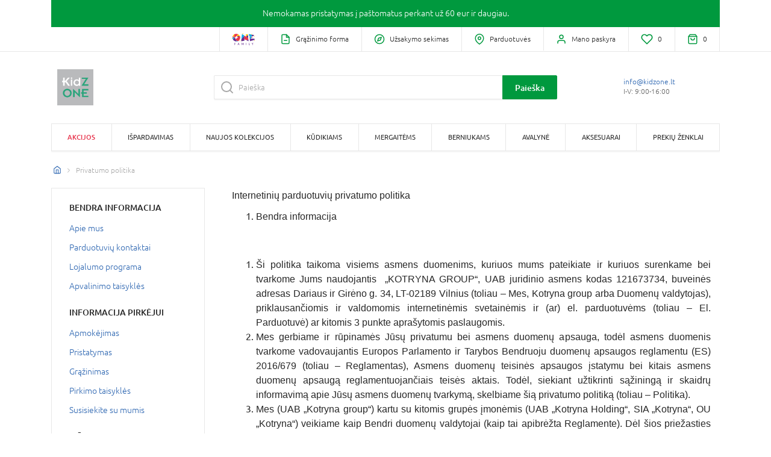

--- FILE ---
content_type: text/html; charset=UTF-8
request_url: https://www.kidzone.lt/lt/privatumo-politika-kz-lt
body_size: 29067
content:
<!DOCTYPE html>
<html lang="lt">
<head>
    
    <script type="text/javascript">
        (function(){
            var name="nostojs";window[name]=window[name]||function(cb){(window[name].q=window[name].q||[]).push(cb);};

            window.addEventListener('productsFetched', () => {
                window.bindAddToCart();
                window.bindProductCardLinkClick();
                window.initProductCardImageSlider();
            });

            window.addEventListener('autocompleteProductsFetched', () => {
                window.bindProductCardLinkClick();
            });
        })();
    </script>
    <script src="https://connect.nosto.com/include/kid-zone-lt" defer></script>

    <script>
        window.dataLayerSharedData = {};

        
        
            </script>

    

    <script>
        (function(w,d,s,l,i){w[l]=w[l]||[];w[l].push({'gtm.start':new Date().getTime(),event:'gtm.js'});var f=d.getElementsByTagName(s)[0],j=d.createElement(s),dl=l!='dataLayer'?'&l='+l:'';j.async=true;j.src='https://www.googletagmanager.com/gtm.js?id='+i+dl;f.parentNode.insertBefore(j,f)})(window,document,'script','dataLayer','GTM-NQ3BFDW');
    </script>

<script>
    if (typeof fbq !== 'undefined') {
        fbq('track', 'PageView');
    }
</script>




    <link rel="shortcut icon" href="/assets/kidzonebaltic/img/favicon.ico" type="image/x-icon">
<link rel="icon" href="/assets/kidzonebaltic/img/favicon.ico" type="image/x-icon">
<link rel="apple-touch-icon" sizes="57x57" href="/assets/kidzonebaltic/img/apple-icon-57x57.png">
<link rel="apple-touch-icon" sizes="60x60" href="/assets/kidzonebaltic/img/apple-icon-60x60.png">
<link rel="apple-touch-icon" sizes="72x72" href="/assets/kidzonebaltic/img/apple-icon-72x72.png">
<link rel="apple-touch-icon" sizes="76x76" href="/assets/kidzonebaltic/img/apple-icon-76x76.png">
<link rel="apple-touch-icon" sizes="114x114" href="/assets/kidzonebaltic/img/apple-icon-114x114.png">
<link rel="apple-touch-icon" sizes="120x120" href="/assets/kidzonebaltic/img/apple-icon-120x120.png">
<link rel="apple-touch-icon" sizes="144x144" href="/assets/kidzonebaltic/img/apple-icon-144x144.png">
<link rel="apple-touch-icon" sizes="152x152" href="/assets/kidzonebaltic/img/apple-icon-152x152.png">
<link rel="apple-touch-icon" sizes="180x180" href="/assets/kidzonebaltic/img/apple-icon-180x180.png">
<link rel="icon" type="image/png" sizes="192x192"  href="/assets/kidzonebaltic/img/android-icon-192x192.png">
<link rel="icon" type="image/png" sizes="16x16" href="/assets/kidzonebaltic/img/favicon-16x16.png">
<link rel="icon" type="image/png" sizes="32x32" href="/assets/kidzonebaltic/img/favicon-32x32.png">
<link rel="icon" type="image/png" sizes="96x96" href="/assets/kidzonebaltic/img/favicon-96x96.png">
<meta name="msapplication-TileImage" content="/assets/kidzonebaltic/img/ms-icon-144x144.png">
    <meta charset="utf-8">
    <meta http-equiv="X-UA-Compatible" content="IE=edge">

                        <title>Privatumo politika | KidZone</title>

        
    
    <meta content="width=device-width, initial-scale=1, maximum-scale=1, user-scalable=no" name="viewport">

            <link rel="canonical" href="https://www.kidzone.lt/lt/privatumo-politika-kz-lt" />
            
    
    
            <link rel="stylesheet" href="/assets/kidzonebaltic/css/style.f6aea9d9.css">

<!--[if lt IE 9]>
<script src="https://oss.maxcdn.com/html5shiv/3.7.3/html5shiv.min.js"></script>
<script src="https://oss.maxcdn.com/respond/1.4.2/respond.min.js"></script>
<![endif]-->

        
    
    

        
            <meta name="google-site-verification" content="Z106GlgdAOeVEWEdhW36efqPwoYYENLoo1baLOUri78" />
        <meta name="facebook-domain-verification" content="nn3n6irofdgdosxefacis7y57tftde" />
    

        
        </head>

<body class="brand-page">
    <script crossorigin="anonymous" src="https://polyfill.io/v3/polyfill.min.js?features=default%2CElement.prototype.remove%2Cdocument.querySelector"></script>

        <noscript>
        <iframe src="https://www.googletagmanager.com/ns.html?id=GTM-NQ3BFDW" height="0" width="0" style="display:none;visibility:hidden"></iframe>
    </noscript>

    <div id="fb-root"></div>

    

        <div class="banner-line-wrapper">
        
                                                                
            
    
            
                    <div class="container">
                <div class="row">
                    <div class="col-12">
        
        <div class="banner-line negative-margin" style="background-color: #00993e;">

            <a href="https://www.kidzone.lt/lt/pristatymas-kiz-lt">                <p><!--StartFragment --><span style="color:#ffffff">Nemokamas pristatymas į pa&scaron;tomatus perkant už 60 eur ir daugiau. </span><!--EndFragment --></p>

<p><!--EndFragment --></p>
            </a>        </div>

                            </div>
                </div>
            </div>
            
    
    </div>

    
                                                            
                
                            
            





<div id="menu-sidebar" class="menu-sidebar side-nav row mx-0">
    <div class="col-10 col-sm-11 col-md-4 px-0 sidebar-content-wrapper">
        <div class="sidebar-content-wrapper-inner">
            <div class="sidebar-content">
                                <div class="sidebar-menu-wrapper">
                        <h4 class="heading heading--sidebar">
        Kategorijos 
    </h4>


                                        <ul class="sidebar-menu">
                                                    <li class="sidebar-menu-item">
                                <a class="sidebar-menu-item__link link--alt" href="/lt/visos-akcijos-kidzone">
                                                                        <span>Akcijos</span>
                                </a>

                                <i class="sidebar-menu-item__icon" data-feather="chevron-right"></i>
                            </li>
                        
                                                                                                                    
                                <li class="sidebar-menu-item" data-submenu="sidebar-submenu-sale_out_kz_lt">
                                    <a class="sidebar-menu-item__link" href="https://www.kidzone.lt/lt/ispardavimas-nuolaidos-nesumuojamos-ir-galioja-pazymetoms-prekems/0525">
                                                                                <span>Išpardavimas</span>
                                    </a>

                                    <i class="sidebar-menu-item__icon" data-feather="chevron-right"></i>
                                </li>
                                                                                            
                                <li class="sidebar-menu-item" data-submenu="sidebar-submenu-kz_lt_new">
                                    <a class="sidebar-menu-item__link" href="/lt/naujos-kolekcijos-kz">
                                                                                <span>Naujos kolekcijos</span>
                                    </a>

                                    <i class="sidebar-menu-item__icon" data-feather="chevron-right"></i>
                                </li>
                                                                                            
                                <li class="sidebar-menu-item" data-submenu="sidebar-submenu-babies_kz_lt">
                                    <a class="sidebar-menu-item__link" href="javascript:;">
                                                                                <span>Kūdikiams</span>
                                    </a>

                                    <i class="sidebar-menu-item__icon" data-feather="chevron-right"></i>
                                </li>
                                                                                            
                                <li class="sidebar-menu-item" data-submenu="sidebar-submenu-girls_kz_lt">
                                    <a class="sidebar-menu-item__link" href="javascript:;">
                                                                                <span>Mergaitėms</span>
                                    </a>

                                    <i class="sidebar-menu-item__icon" data-feather="chevron-right"></i>
                                </li>
                                                                                            
                                <li class="sidebar-menu-item" data-submenu="sidebar-submenu-boys_kz_lt">
                                    <a class="sidebar-menu-item__link" href="javascript:;">
                                                                                <span>Berniukams</span>
                                    </a>

                                    <i class="sidebar-menu-item__icon" data-feather="chevron-right"></i>
                                </li>
                                                                                            
                                <li class="sidebar-menu-item" data-submenu="sidebar-submenu-footwear_kz_lt">
                                    <a class="sidebar-menu-item__link" href="javascript:;">
                                                                                <span>Avalynė</span>
                                    </a>

                                    <i class="sidebar-menu-item__icon" data-feather="chevron-right"></i>
                                </li>
                                                                                            
                                <li class="sidebar-menu-item" data-submenu="sidebar-submenu-accessories_kz_lt">
                                    <a class="sidebar-menu-item__link" href="javascript:;">
                                                                                <span>Aksesuarai</span>
                                    </a>

                                    <i class="sidebar-menu-item__icon" data-feather="chevron-right"></i>
                                </li>
                                                                                            
                                <li class="sidebar-menu-item" data-submenu="sidebar-submenu-brands_page">
                                    <a class="sidebar-menu-item__link" href="https://www.kidzone.lt/lt/brand-list">
                                                                                <span>Prekių ženklai</span>
                                    </a>

                                    <i class="sidebar-menu-item__icon" data-feather="chevron-right"></i>
                                </li>
                                                    
                        
                        <li class="sidebar-menu-item">
    <a class="sidebar-menu-item__link" href="/lt/business-units/">
        <i class="sidebar-link__image" data-feather="map-pin"></i>
        Parduotuvės
    </a>
</li>

                        
                                                    <li class="sidebar-menu-contact-info">
                                <p class="header">Klientų aptarnavimas</p>
<a class="email" href="/cdn-cgi/l/email-protection#660f080009260d0f021c090803480a12">
    <span class="__cf_email__" data-cfemail="6c05020a032c07050816030209420018">[email&#160;protected]</span>
</a>

    <p class="workTime font-weight-light">I-V: 9:00-16:00</p>
                            </li>
                                            </ul>
                </div>

                                
<div class="sidebar-links-wrapper">
    <ul class="sidebar-links d-flex d-md-none justify-content-end mb-0 pl-0">
                            <li class="sidebar-link-wrapper sidebar-link-wrapper--one-family flex-grow-1 text-center">
                                
                                
                                                                        
            </li>
        
        
        <li class="sidebar-link-wrapper">
            
                                        
            

            <a href="/lt/account/return-order" class="sidebar-link">
                <i class="sidebar-link__image" data-feather="file-minus"></i>
            </a>
        </li>

        
                    <li class="sidebar-link-wrapper">
                <a href="/lt/account/orders/" class="sidebar-link">
                    <i class="sidebar-link__image" data-feather="compass"></i>
                </a>
            </li>
            </ul>
</div>
            </div>

            <div class="sidebar-menu-sub-menus">
                                                                                                                                                    
                                                        <ul class="sidebar-menu-sub-menu" id="sidebar-submenu-babies_kz_lt">
                                                                <li class="sidebar-menu-item sidebar-menu-action-back">

                                    <a class="sidebar-menu-item__link link--back" href="javascript:;">
                                        <i class="sidebar-menu-item__icon icon--back" data-feather="chevron-left"></i>

                                        Kūdikiams
                                    </a>
                                </li>

                                <li class="sidebar-menu-item">
                                                                        
                                    <a class="sidebar-menu-item__link link--all" href="/lt/kudikiams/tx-kz1">
                                        Visi
                                    </a>

                                    <i class="sidebar-menu-item__icon" data-feather="chevron-right"></i>
                                </li>

                                                                    
                                    <li class="sidebar-menu-item" data-sub-submenu="sidebar-sub-submenu-clothes_baby_kz_lt">
                                        
                                        <a class="sidebar-menu-item__link" href="javascript:;">
                                            Drabužiai
                                        </a>

                                        <i class="sidebar-menu-item__icon" data-feather="chevron-right"></i>
                                    </li>

                                                                                                        
                                    <li class="sidebar-menu-item" data-sub-submenu="sidebar-sub-submenu-underwear_kz_lt">
                                        
                                        <a class="sidebar-menu-item__link" href="javascript:;">
                                            Apatiniai drabužiai
                                        </a>

                                        <i class="sidebar-menu-item__icon" data-feather="chevron-right"></i>
                                    </li>

                                                                                                        
                                    <li class="sidebar-menu-item" data-sub-submenu="sidebar-sub-submenu-outwear_kz_lt">
                                        
                                        <a class="sidebar-menu-item__link" href="javascript:;">
                                            Lauko drabužiai
                                        </a>

                                        <i class="sidebar-menu-item__icon" data-feather="chevron-right"></i>
                                    </li>

                                                                                                        
                                    <li class="sidebar-menu-item" data-sub-submenu="sidebar-sub-submenu-gift_ideas_kz_lt">
                                        
                                        <a class="sidebar-menu-item__link" href="javascript:;">
                                            Dovanų idėjos
                                        </a>

                                        <i class="sidebar-menu-item__icon" data-feather="chevron-right"></i>
                                    </li>

                                                                                                                                                                        <div class="col-sm-12 sidebar-banner-block">
                                        <img class="mega-menu-banner"
                                             alt=""
                                             src="https://images.kidzone.lt/images/media/cache/sidebar_menu_banner/2c/0f/a133ac7861cc97ebcf0ed38318de.jpg">
                                    </div>
                                                            </ul>
                                                                    
                                                        <ul class="sidebar-menu-sub-menu" id="sidebar-submenu-girls_kz_lt">
                                                                <li class="sidebar-menu-item sidebar-menu-action-back">

                                    <a class="sidebar-menu-item__link link--back" href="javascript:;">
                                        <i class="sidebar-menu-item__icon icon--back" data-feather="chevron-left"></i>

                                        Mergaitėms
                                    </a>
                                </li>

                                <li class="sidebar-menu-item">
                                                                        
                                    <a class="sidebar-menu-item__link link--all" href="/lt/mergaitems/tx-kz2">
                                        Visi
                                    </a>

                                    <i class="sidebar-menu-item__icon" data-feather="chevron-right"></i>
                                </li>

                                                                    
                                    <li class="sidebar-menu-item" data-sub-submenu="sidebar-sub-submenu-clothing_girls_kz_lt">
                                        
                                        <a class="sidebar-menu-item__link" href="javascript:;">
                                            Drabužiai
                                        </a>

                                        <i class="sidebar-menu-item__icon" data-feather="chevron-right"></i>
                                    </li>

                                                                                                        
                                    <li class="sidebar-menu-item" data-sub-submenu="sidebar-sub-submenu-underwear_girls_kz_lt">
                                        
                                        <a class="sidebar-menu-item__link" href="javascript:;">
                                            Apatiniai drabužiai
                                        </a>

                                        <i class="sidebar-menu-item__icon" data-feather="chevron-right"></i>
                                    </li>

                                                                                                        
                                    <li class="sidebar-menu-item" data-sub-submenu="sidebar-sub-submenu-outwear_girls_kz_lt">
                                        
                                        <a class="sidebar-menu-item__link" href="javascript:;">
                                            Lauko drabužiai
                                        </a>

                                        <i class="sidebar-menu-item__icon" data-feather="chevron-right"></i>
                                    </li>

                                                                                                        
                                    <li class="sidebar-menu-item" data-sub-submenu="sidebar-sub-submenu-girls_brands">
                                        
                                        <a class="sidebar-menu-item__link" href="javascript:;">
                                            Prekių ženklai
                                        </a>

                                        <i class="sidebar-menu-item__icon" data-feather="chevron-right"></i>
                                    </li>

                                                                            <div class="row">
                                                                                            <div class="sidebar-submenu-nav-brand-item col-sm-6">
                                                    
                                                    <a href="https://www.kidzone.lt/lt/mergaitems/tx-kz2?attributes%5BPrek%C4%97s%20%C5%BEenklas%5D%5B0%5D=MAYORAL&amp;id=5844">
                                                        <img class="sidebar-brand-item-img__img"
                                                             data-src="https://images.kidzone.lt/images/media/cache/mega_menu_brand/14/f5/b2b98e41684e98380d6330e71968.png"
                                                             src="https://images.kidzone.lt/images/media/cache/mega_menu_brand/14/f5/b2b98e41684e98380d6330e71968.png"
                                                             alt=""
                                                        >
                                                    </a>

                                                </div>
                                                                                            <div class="sidebar-submenu-nav-brand-item col-sm-6">
                                                    
                                                    <a href="https://www.kidzone.lt/lt/mergaitems/tx-kz2?attributes%5BPrek%C4%97s%20%C5%BEenklas%5D%5B0%5D=COCCODRILLO&amp;id=5844">
                                                        <img class="sidebar-brand-item-img__img"
                                                             data-src="https://images.kidzone.lt/images/media/cache/mega_menu_brand/01/bf/93004bd250c51ac9e50dc777035b.jpeg"
                                                             src="https://images.kidzone.lt/images/media/cache/mega_menu_brand/01/bf/93004bd250c51ac9e50dc777035b.jpeg"
                                                             alt=""
                                                        >
                                                    </a>

                                                </div>
                                                                                            <div class="sidebar-submenu-nav-brand-item col-sm-6">
                                                    
                                                    <a href="https://www.kidzone.lt/lt/mergaitems/tx-kz2?attributes%5BPrek%C4%97s%20%C5%BEenklas%5D%5B0%5D=OVS&amp;id=5844">
                                                        <img class="sidebar-brand-item-img__img"
                                                             data-src="https://images.kidzone.lt/images/media/cache/mega_menu_brand/69/44/5b69e0398bf23b982051f5b172d8.jpeg"
                                                             src="https://images.kidzone.lt/images/media/cache/mega_menu_brand/69/44/5b69e0398bf23b982051f5b172d8.jpeg"
                                                             alt=""
                                                        >
                                                    </a>

                                                </div>
                                                                                    </div>
                                                                                                                                                                        <div class="col-sm-12 sidebar-banner-block">
                                        <img class="mega-menu-banner"
                                             alt=""
                                             src="https://images.kidzone.lt/images/media/cache/sidebar_menu_banner/50/30/997c1caaf6363d7fc2d1bebb3327.jpg">
                                    </div>
                                                            </ul>
                                                                    
                                                        <ul class="sidebar-menu-sub-menu" id="sidebar-submenu-boys_kz_lt">
                                                                <li class="sidebar-menu-item sidebar-menu-action-back">

                                    <a class="sidebar-menu-item__link link--back" href="javascript:;">
                                        <i class="sidebar-menu-item__icon icon--back" data-feather="chevron-left"></i>

                                        Berniukams
                                    </a>
                                </li>

                                <li class="sidebar-menu-item">
                                                                        
                                    <a class="sidebar-menu-item__link link--all" href="/lt/berniukams/tx-kz3">
                                        Visi
                                    </a>

                                    <i class="sidebar-menu-item__icon" data-feather="chevron-right"></i>
                                </li>

                                                                    
                                    <li class="sidebar-menu-item" data-sub-submenu="sidebar-sub-submenu-clothing_boys_kz_lt">
                                        
                                        <a class="sidebar-menu-item__link" href="javascript:;">
                                            Drabužiai
                                        </a>

                                        <i class="sidebar-menu-item__icon" data-feather="chevron-right"></i>
                                    </li>

                                                                                                        
                                    <li class="sidebar-menu-item" data-sub-submenu="sidebar-sub-submenu-underwear_boys_kz_lt">
                                        
                                        <a class="sidebar-menu-item__link" href="javascript:;">
                                            Apatiniai drabužiai
                                        </a>

                                        <i class="sidebar-menu-item__icon" data-feather="chevron-right"></i>
                                    </li>

                                                                                                        
                                    <li class="sidebar-menu-item" data-sub-submenu="sidebar-sub-submenu-outwear_boys_kz_lt">
                                        
                                        <a class="sidebar-menu-item__link" href="javascript:;">
                                            Lauko drabužiai
                                        </a>

                                        <i class="sidebar-menu-item__icon" data-feather="chevron-right"></i>
                                    </li>

                                                                                                        
                                    <li class="sidebar-menu-item" data-sub-submenu="sidebar-sub-submenu-boys_brands">
                                        
                                        <a class="sidebar-menu-item__link" href="javascript:;">
                                            Prekių ženklai
                                        </a>

                                        <i class="sidebar-menu-item__icon" data-feather="chevron-right"></i>
                                    </li>

                                                                            <div class="row">
                                                                                            <div class="sidebar-submenu-nav-brand-item col-sm-6">
                                                    
                                                    <a href="https://www.kidzone.lt/lt/berniukams/tx-kz3?attributes%5BPrek%C4%97s%20%C5%BEenklas%5D%5B0%5D=NEXT&amp;id=5872">
                                                        <img class="sidebar-brand-item-img__img"
                                                             data-src="https://images.kidzone.lt/images/media/cache/mega_menu_brand/9c/20/30ea77b70c62fb6ef440c7d29d06.jpg"
                                                             src="https://images.kidzone.lt/images/media/cache/mega_menu_brand/9c/20/30ea77b70c62fb6ef440c7d29d06.jpg"
                                                             alt=""
                                                        >
                                                    </a>

                                                </div>
                                                                                            <div class="sidebar-submenu-nav-brand-item col-sm-6">
                                                    
                                                    <a href="https://www.kidzone.lt/lt/berniukams/tx-kz3?attributes%5BPrek%C4%97s%20%C5%BEenklas%5D%5B0%5D=OVS&amp;id=5872">
                                                        <img class="sidebar-brand-item-img__img"
                                                             data-src="https://images.kidzone.lt/images/media/cache/mega_menu_brand/39/8c/467d1065fa13fc786787d991ac55.jpeg"
                                                             src="https://images.kidzone.lt/images/media/cache/mega_menu_brand/39/8c/467d1065fa13fc786787d991ac55.jpeg"
                                                             alt=""
                                                        >
                                                    </a>

                                                </div>
                                                                                            <div class="sidebar-submenu-nav-brand-item col-sm-6">
                                                    
                                                    <a href="https://www.kidzone.lt/lt/berniukams/tx-kz3?attributes%5BPrek%C4%97s%20%C5%BEenklas%5D%5B0%5D=COCCODRILLO&amp;id=5872">
                                                        <img class="sidebar-brand-item-img__img"
                                                             data-src="https://images.kidzone.lt/images/media/cache/mega_menu_brand/24/0d/9b601b1769188fcb55f813992abc.jpeg"
                                                             src="https://images.kidzone.lt/images/media/cache/mega_menu_brand/24/0d/9b601b1769188fcb55f813992abc.jpeg"
                                                             alt=""
                                                        >
                                                    </a>

                                                </div>
                                                                                    </div>
                                                                                                                                                                        <div class="col-sm-12 sidebar-banner-block">
                                        <img class="mega-menu-banner"
                                             alt=""
                                             src="https://images.kidzone.lt/images/media/cache/sidebar_menu_banner/93/c6/d99545b3166eb39ed39178a74c91.jpg">
                                    </div>
                                                            </ul>
                                                                    
                                                        <ul class="sidebar-menu-sub-menu" id="sidebar-submenu-footwear_kz_lt">
                                                                <li class="sidebar-menu-item sidebar-menu-action-back">

                                    <a class="sidebar-menu-item__link link--back" href="javascript:;">
                                        <i class="sidebar-menu-item__icon icon--back" data-feather="chevron-left"></i>

                                        Avalynė
                                    </a>
                                </li>

                                <li class="sidebar-menu-item">
                                                                        
                                    <a class="sidebar-menu-item__link link--all" href="/lt/avalyne/tx-kz4">
                                        Visi
                                    </a>

                                    <i class="sidebar-menu-item__icon" data-feather="chevron-right"></i>
                                </li>

                                                                    
                                    <li class="sidebar-menu-item" data-sub-submenu="sidebar-sub-submenu-girls_shoes_kz_lt">
                                        
                                        <a class="sidebar-menu-item__link" href="javascript:;">
                                            Avalynė mergaitėms
                                        </a>

                                        <i class="sidebar-menu-item__icon" data-feather="chevron-right"></i>
                                    </li>

                                                                                                        
                                    <li class="sidebar-menu-item" data-sub-submenu="sidebar-sub-submenu-boys_shoes_kz_lt">
                                        
                                        <a class="sidebar-menu-item__link" href="javascript:;">
                                            Avalynė berniukams
                                        </a>

                                        <i class="sidebar-menu-item__icon" data-feather="chevron-right"></i>
                                    </li>

                                                                                                        
                                    <li class="sidebar-menu-item" data-sub-submenu="sidebar-sub-submenu-babies_footwear_kz_lt">
                                        
                                        <a class="sidebar-menu-item__link" href="javascript:;">
                                            Avalynė kūdikiams
                                        </a>

                                        <i class="sidebar-menu-item__icon" data-feather="chevron-right"></i>
                                    </li>

                                                                                                        
                                    <li class="sidebar-menu-item" data-sub-submenu="sidebar-sub-submenu-shoes_brands">
                                        
                                        <a class="sidebar-menu-item__link" href="javascript:;">
                                            Prekių ženklai
                                        </a>

                                        <i class="sidebar-menu-item__icon" data-feather="chevron-right"></i>
                                    </li>

                                                                            <div class="row">
                                                                                            <div class="sidebar-submenu-nav-brand-item col-sm-6">
                                                    
                                                    <a href="https://www.kidzone.lt/lt/avalyne/tx-kz4?attributes%5BPrek%C4%97s%20%C5%BEenklas%5D%5B0%5D=PRIMIGI&amp;id=5899">
                                                        <img class="sidebar-brand-item-img__img"
                                                             data-src="https://images.kidzone.lt/images/media/cache/mega_menu_brand/1b/0b/b8c6bc03932b89e8cc4a5e462dbc.jpeg"
                                                             src="https://images.kidzone.lt/images/media/cache/mega_menu_brand/1b/0b/b8c6bc03932b89e8cc4a5e462dbc.jpeg"
                                                             alt=""
                                                        >
                                                    </a>

                                                </div>
                                                                                            <div class="sidebar-submenu-nav-brand-item col-sm-6">
                                                    
                                                    <a href="https://www.kidzone.lt/lt/avalyne/tx-kz4?attributes%5BPrek%C4%97s%20%C5%BEenklas%5D%5B0%5D=GEOX&amp;id=5899">
                                                        <img class="sidebar-brand-item-img__img"
                                                             data-src="https://images.kidzone.lt/images/media/cache/mega_menu_brand/45/d7/cd8e0cfec3c61a765b69fcc5bdba.png"
                                                             src="https://images.kidzone.lt/images/media/cache/mega_menu_brand/45/d7/cd8e0cfec3c61a765b69fcc5bdba.png"
                                                             alt=""
                                                        >
                                                    </a>

                                                </div>
                                                                                            <div class="sidebar-submenu-nav-brand-item col-sm-6">
                                                    
                                                    <a href="https://www.kidzone.lt/lt/avalyne/tx-kz4?attributes%5BPrek%C4%97s%20%C5%BEenklas%5D%5B0%5D=BEPPI&amp;id=5899">
                                                        <img class="sidebar-brand-item-img__img"
                                                             data-src="https://images.kidzone.lt/images/media/cache/mega_menu_brand/8e/e7/36f22ed7832e959621c8bbd433e4.jpeg"
                                                             src="https://images.kidzone.lt/images/media/cache/mega_menu_brand/8e/e7/36f22ed7832e959621c8bbd433e4.jpeg"
                                                             alt=""
                                                        >
                                                    </a>

                                                </div>
                                                                                    </div>
                                                                                                                                                                        <div class="col-sm-12 sidebar-banner-block">
                                        <img class="mega-menu-banner"
                                             alt=""
                                             src="https://images.kidzone.lt/images/media/cache/sidebar_menu_banner/ed/b3/777a609659c449d854e08f457900.jpg">
                                    </div>
                                                            </ul>
                                                                    
                                                        <ul class="sidebar-menu-sub-menu" id="sidebar-submenu-accessories_kz_lt">
                                                                <li class="sidebar-menu-item sidebar-menu-action-back">

                                    <a class="sidebar-menu-item__link link--back" href="javascript:;">
                                        <i class="sidebar-menu-item__icon icon--back" data-feather="chevron-left"></i>

                                        Aksesuarai
                                    </a>
                                </li>

                                <li class="sidebar-menu-item">
                                                                        
                                    <a class="sidebar-menu-item__link link--all" href="/lt/aksesuarai/tx-kz5">
                                        Visi
                                    </a>

                                    <i class="sidebar-menu-item__icon" data-feather="chevron-right"></i>
                                </li>

                                                                    
                                    <li class="sidebar-menu-item" data-sub-submenu="sidebar-sub-submenu-head_accessories_kz_lt">
                                        
                                        <a class="sidebar-menu-item__link" href="javascript:;">
                                            Galvos aksesuarai
                                        </a>

                                        <i class="sidebar-menu-item__icon" data-feather="chevron-right"></i>
                                    </li>

                                                                                                        
                                    <li class="sidebar-menu-item" data-sub-submenu="sidebar-sub-submenu-clothing_accessories_kz_lt">
                                        
                                        <a class="sidebar-menu-item__link" href="javascript:;">
                                            Aprangos aksesuarai
                                        </a>

                                        <i class="sidebar-menu-item__icon" data-feather="chevron-right"></i>
                                    </li>

                                                                                                        
                                    <li class="sidebar-menu-item" data-sub-submenu="sidebar-sub-submenu-style_accessories_kz_lt">
                                        
                                        <a class="sidebar-menu-item__link" href="javascript:;">
                                            Stiliaus aksesuarai
                                        </a>

                                        <i class="sidebar-menu-item__icon" data-feather="chevron-right"></i>
                                    </li>

                                                                                                        
                                    <li class="sidebar-menu-item" data-sub-submenu="sidebar-sub-submenu-festive_attributes_kz_lt">
                                        
                                        <a class="sidebar-menu-item__link" href="javascript:;">
                                            Šventinė atributika
                                        </a>

                                        <i class="sidebar-menu-item__icon" data-feather="chevron-right"></i>
                                    </li>

                                                                                                                                                                        <div class="col-sm-12 sidebar-banner-block">
                                        <img class="mega-menu-banner"
                                             alt=""
                                             src="https://images.kidzone.lt/images/media/cache/sidebar_menu_banner/59/7f/dda0e3ceea3648f2500c5e03c3e5.jpg">
                                    </div>
                                                            </ul>
                                                                                                                    </div>

            <div class="sidebar-menu-sub-sub-menus">
                                                                                                                                                                                                                                
                            <ul class="sidebar-menu-sub-sub-menu" id="sidebar-sub-submenu-babies_kz_lt">
                                                                <li class="sidebar-menu-item sidebar-menu-action-back">
                                    <a class="sidebar-menu-item__link link--back" href="/lt/kudikiams/tx-kz1">
                                        <i class="sidebar-menu-item__icon icon--back" data-feather="chevron-left"></i>
                                        Visi
                                    </a>
                                </li>
                            </ul>

                                                                                        
                                <ul class="sidebar-menu-sub-sub-menu" id="sidebar-sub-submenu-clothes_baby_kz_lt">
                                                                        <li class="sidebar-menu-item sidebar-menu-action-back">
                                        <a class="sidebar-menu-item__link link--back" href="javascript:;">
                                            <i class="sidebar-menu-item__icon icon--back" data-feather="chevron-left"></i>
                                            Drabužiai
                                        </a>
                                    </li>

                                    <li class="sidebar-menu-item">
                                                                                                                            <div class="subsubmenu-menu">

                                            <div class="sidebar-menu-item" style="margin-top: -2px;">
                                                                                                
                                                <a class="sidebar-menu-item__link link--all" href="/lt/drabuziai/tx-kz101">
                                                    Visi
                                                </a>

                                                <i class="sidebar-menu-item__icon" data-feather="chevron-right"></i>
                                            </div>

                                                                                                    
                                                    <div class="subsubmenu-menu-item sidebar-menu-item">
                                                        <a class="subsubmenu-menu-item__link submenu-menu-item__link"
                                                           href="/lt/kudikiams/marskineliai-siaustinukai/tx-kz10101"
                                                        >
                                                            Marškinėliai, siaustinukai
                                                        </a>

                                                        <i class="sidebar-menu-item__icon" data-feather="chevron-right"></i>
                                                    </div>
                                                                                                    
                                                    <div class="subsubmenu-menu-item sidebar-menu-item">
                                                        <a class="subsubmenu-menu-item__link submenu-menu-item__link"
                                                           href="/lt/kudikiams/drabuziai/megztiniai/tx-kz10107"
                                                        >
                                                            Megztiniai ir džemperiai
                                                        </a>

                                                        <i class="sidebar-menu-item__icon" data-feather="chevron-right"></i>
                                                    </div>
                                                                                                    
                                                    <div class="subsubmenu-menu-item sidebar-menu-item">
                                                        <a class="subsubmenu-menu-item__link submenu-menu-item__link"
                                                           href="/lt/kudikiams/drabuziai/kelnes-sortai/tx-kz10102"
                                                        >
                                                            Kelnės, šortai
                                                        </a>

                                                        <i class="sidebar-menu-item__icon" data-feather="chevron-right"></i>
                                                    </div>
                                                                                                    
                                                    <div class="subsubmenu-menu-item sidebar-menu-item">
                                                        <a class="subsubmenu-menu-item__link submenu-menu-item__link"
                                                           href="/lt/kudikiams/drabuziai/sliauztinukai-kombinezonai/tx-kz10103"
                                                        >
                                                            Šliaužtinukai
                                                        </a>

                                                        <i class="sidebar-menu-item__icon" data-feather="chevron-right"></i>
                                                    </div>
                                                                                                    
                                                    <div class="subsubmenu-menu-item sidebar-menu-item">
                                                        <a class="subsubmenu-menu-item__link submenu-menu-item__link"
                                                           href="/lt/kudikiams/drabuziai/sukneles/tx-kz10104"
                                                        >
                                                            Suknelės
                                                        </a>

                                                        <i class="sidebar-menu-item__icon" data-feather="chevron-right"></i>
                                                    </div>
                                                                                                    
                                                    <div class="subsubmenu-menu-item sidebar-menu-item">
                                                        <a class="subsubmenu-menu-item__link submenu-menu-item__link"
                                                           href="/lt/kudikiams/drabuziai/sijonai/tx-kz10105"
                                                        >
                                                            Sijonai
                                                        </a>

                                                        <i class="sidebar-menu-item__icon" data-feather="chevron-right"></i>
                                                    </div>
                                                                                                    
                                                    <div class="subsubmenu-menu-item sidebar-menu-item">
                                                        <a class="subsubmenu-menu-item__link submenu-menu-item__link"
                                                           href="/lt/kudikiams/drabuziai/liemenes-svarkeliai/tx-kz10106"
                                                        >
                                                            Liemenės, švarkeliai
                                                        </a>

                                                        <i class="sidebar-menu-item__icon" data-feather="chevron-right"></i>
                                                    </div>
                                                                                                    
                                                    <div class="subsubmenu-menu-item sidebar-menu-item">
                                                        <a class="subsubmenu-menu-item__link submenu-menu-item__link"
                                                           href="/lt/kudikiams/drabuziai/komplektai-kudikiams/tx-kz10109"
                                                        >
                                                            Komplektai kūdikiams
                                                        </a>

                                                        <i class="sidebar-menu-item__icon" data-feather="chevron-right"></i>
                                                    </div>
                                                                                            </div>
                                                                            </li>
                                </ul>
                                                            
                                <ul class="sidebar-menu-sub-sub-menu" id="sidebar-sub-submenu-underwear_kz_lt">
                                                                        <li class="sidebar-menu-item sidebar-menu-action-back">
                                        <a class="sidebar-menu-item__link link--back" href="javascript:;">
                                            <i class="sidebar-menu-item__icon icon--back" data-feather="chevron-left"></i>
                                            Apatiniai drabužiai
                                        </a>
                                    </li>

                                    <li class="sidebar-menu-item">
                                                                                                                            <div class="subsubmenu-menu">

                                            <div class="sidebar-menu-item" style="margin-top: -2px;">
                                                                                                
                                                <a class="sidebar-menu-item__link link--all" href="/lt/kudikiams/apatiniai-drabuziai/tx-kz102">
                                                    Visi
                                                </a>

                                                <i class="sidebar-menu-item__icon" data-feather="chevron-right"></i>
                                            </div>

                                                                                                    
                                                    <div class="subsubmenu-menu-item sidebar-menu-item">
                                                        <a class="subsubmenu-menu-item__link submenu-menu-item__link"
                                                           href="/lt/kudikiams/apatiniai-drabuziai/smelinukai/tx-kz10201"
                                                        >
                                                            Smėlinukai
                                                        </a>

                                                        <i class="sidebar-menu-item__icon" data-feather="chevron-right"></i>
                                                    </div>
                                                                                                    
                                                    <div class="subsubmenu-menu-item sidebar-menu-item">
                                                        <a class="subsubmenu-menu-item__link submenu-menu-item__link"
                                                           href="/lt/kudikiams/apatiniai-drabuziai/pirstines-kaklaskares/tx-kz10202"
                                                        >
                                                            Pirštinytės
                                                        </a>

                                                        <i class="sidebar-menu-item__icon" data-feather="chevron-right"></i>
                                                    </div>
                                                                                                    
                                                    <div class="subsubmenu-menu-item sidebar-menu-item">
                                                        <a class="subsubmenu-menu-item__link submenu-menu-item__link"
                                                           href="/lt/kudikiams/apatiniai-drabuziai/kepures/tx-kz10203"
                                                        >
                                                            Kepurytės
                                                        </a>

                                                        <i class="sidebar-menu-item__icon" data-feather="chevron-right"></i>
                                                    </div>
                                                                                                    
                                                    <div class="subsubmenu-menu-item sidebar-menu-item">
                                                        <a class="subsubmenu-menu-item__link submenu-menu-item__link"
                                                           href="/lt/kudikiams/apatiniai-drabuziai/miegmaisiai/tx-kz10204"
                                                        >
                                                            Miegmaišiai
                                                        </a>

                                                        <i class="sidebar-menu-item__icon" data-feather="chevron-right"></i>
                                                    </div>
                                                                                                    
                                                    <div class="subsubmenu-menu-item sidebar-menu-item">
                                                        <a class="subsubmenu-menu-item__link submenu-menu-item__link"
                                                           href="/lt/kudikiams/apatiniai-drabuziai/kojines/tx-kz10205"
                                                        >
                                                            Kojinės
                                                        </a>

                                                        <i class="sidebar-menu-item__icon" data-feather="chevron-right"></i>
                                                    </div>
                                                                                                    
                                                    <div class="subsubmenu-menu-item sidebar-menu-item">
                                                        <a class="subsubmenu-menu-item__link submenu-menu-item__link"
                                                           href="/lt/kudikiams/apatiniai-drabuziai/pledukai-ir-vystyklai/tx-kz10206"
                                                        >
                                                            Pledukai ir vystyklai
                                                        </a>

                                                        <i class="sidebar-menu-item__icon" data-feather="chevron-right"></i>
                                                    </div>
                                                                                                    
                                                    <div class="subsubmenu-menu-item sidebar-menu-item">
                                                        <a class="subsubmenu-menu-item__link submenu-menu-item__link"
                                                           href="/lt/kudikiams/apatiniai-drabuziai/marskineliai-pizamos/tx-kz10207"
                                                        >
                                                            Marškinėliai, pižamos
                                                        </a>

                                                        <i class="sidebar-menu-item__icon" data-feather="chevron-right"></i>
                                                    </div>
                                                                                                    
                                                    <div class="subsubmenu-menu-item sidebar-menu-item">
                                                        <a class="subsubmenu-menu-item__link submenu-menu-item__link"
                                                           href="/lt/kudikiams/apatiniai-drabuziai/seilinukai-kaklaskares/tx-kz10208"
                                                        >
                                                            Seilinukai, kaklaskarės
                                                        </a>

                                                        <i class="sidebar-menu-item__icon" data-feather="chevron-right"></i>
                                                    </div>
                                                                                            </div>
                                                                            </li>
                                </ul>
                                                            
                                <ul class="sidebar-menu-sub-sub-menu" id="sidebar-sub-submenu-outwear_kz_lt">
                                                                        <li class="sidebar-menu-item sidebar-menu-action-back">
                                        <a class="sidebar-menu-item__link link--back" href="javascript:;">
                                            <i class="sidebar-menu-item__icon icon--back" data-feather="chevron-left"></i>
                                            Lauko drabužiai
                                        </a>
                                    </li>

                                    <li class="sidebar-menu-item">
                                                                                                                            <div class="subsubmenu-menu">

                                            <div class="sidebar-menu-item" style="margin-top: -2px;">
                                                                                                
                                                <a class="sidebar-menu-item__link link--all" href="/lt/kudikiams/lauko-drabuziai/tx-kz103">
                                                    Visi
                                                </a>

                                                <i class="sidebar-menu-item__icon" data-feather="chevron-right"></i>
                                            </div>

                                                                                                    
                                                    <div class="subsubmenu-menu-item sidebar-menu-item">
                                                        <a class="subsubmenu-menu-item__link submenu-menu-item__link"
                                                           href="/lt/kudikiams/lauko-drabuziai/striukes-ir-paltai/tx-kz10303"
                                                        >
                                                            Striukės ir paltai
                                                        </a>

                                                        <i class="sidebar-menu-item__icon" data-feather="chevron-right"></i>
                                                    </div>
                                                                                                    
                                                    <div class="subsubmenu-menu-item sidebar-menu-item">
                                                        <a class="subsubmenu-menu-item__link submenu-menu-item__link"
                                                           href="/lt/kudikiams/lauko-drabuziai/kepures-ziemai/tx-kz10304"
                                                        >
                                                            Kepurės žiemai
                                                        </a>

                                                        <i class="sidebar-menu-item__icon" data-feather="chevron-right"></i>
                                                    </div>
                                                                                                    
                                                    <div class="subsubmenu-menu-item sidebar-menu-item">
                                                        <a class="subsubmenu-menu-item__link submenu-menu-item__link"
                                                           href="/lt/kudikiams/lauko-drabuziai/kepures-vasarai/tx-kz10305"
                                                        >
                                                            Kepurės vasarai
                                                        </a>

                                                        <i class="sidebar-menu-item__icon" data-feather="chevron-right"></i>
                                                    </div>
                                                                                                    
                                                    <div class="subsubmenu-menu-item sidebar-menu-item">
                                                        <a class="subsubmenu-menu-item__link submenu-menu-item__link"
                                                           href="/lt/kudikiams/lauko-drabuziai/pirstines/tx-kz10306"
                                                        >
                                                            Pirštinės
                                                        </a>

                                                        <i class="sidebar-menu-item__icon" data-feather="chevron-right"></i>
                                                    </div>
                                                                                                    
                                                    <div class="subsubmenu-menu-item sidebar-menu-item">
                                                        <a class="subsubmenu-menu-item__link submenu-menu-item__link"
                                                           href="https://www.kidzone.lt/lt/avalyne/avalyne-kudikiams/tx-kz403"
                                                        >
                                                            Kūdikio batukai
                                                        </a>

                                                        <i class="sidebar-menu-item__icon" data-feather="chevron-right"></i>
                                                    </div>
                                                                                                    
                                                    <div class="subsubmenu-menu-item sidebar-menu-item">
                                                        <a class="subsubmenu-menu-item__link submenu-menu-item__link"
                                                           href="/lt/kudikiams/lauko-drabuziai/kombinezonai/tx-kz10302"
                                                        >
                                                            Kombinezonai
                                                        </a>

                                                        <i class="sidebar-menu-item__icon" data-feather="chevron-right"></i>
                                                    </div>
                                                                                            </div>
                                                                            </li>
                                </ul>
                                                            
                                <ul class="sidebar-menu-sub-sub-menu" id="sidebar-sub-submenu-gift_ideas_kz_lt">
                                                                        <li class="sidebar-menu-item sidebar-menu-action-back">
                                        <a class="sidebar-menu-item__link link--back" href="javascript:;">
                                            <i class="sidebar-menu-item__icon icon--back" data-feather="chevron-left"></i>
                                            Dovanų idėjos
                                        </a>
                                    </li>

                                    <li class="sidebar-menu-item">
                                                                                                                            <div class="subsubmenu-menu">

                                            <div class="sidebar-menu-item" style="margin-top: -2px;">
                                                                                                
                                                <a class="sidebar-menu-item__link link--all" href="/lt/kudikiams/dovanu-idejos/tx-kz104">
                                                    Visi
                                                </a>

                                                <i class="sidebar-menu-item__icon" data-feather="chevron-right"></i>
                                            </div>

                                                                                                    
                                                    <div class="subsubmenu-menu-item sidebar-menu-item">
                                                        <a class="subsubmenu-menu-item__link submenu-menu-item__link"
                                                           href="/lt/kudikiams/dovanu-idejos/suvenyrai/tx-kz10401"
                                                        >
                                                            Suvenyrai
                                                        </a>

                                                        <i class="sidebar-menu-item__icon" data-feather="chevron-right"></i>
                                                    </div>
                                                                                                    
                                                    <div class="subsubmenu-menu-item sidebar-menu-item">
                                                        <a class="subsubmenu-menu-item__link submenu-menu-item__link"
                                                           href="/lt/kudikiams/dovanu-idejos/antspaudai/tx-kz10402"
                                                        >
                                                            Antspaudai
                                                        </a>

                                                        <i class="sidebar-menu-item__icon" data-feather="chevron-right"></i>
                                                    </div>
                                                                                                    
                                                    <div class="subsubmenu-menu-item sidebar-menu-item">
                                                        <a class="subsubmenu-menu-item__link submenu-menu-item__link"
                                                           href="/lt/kudikiams/dovanu-idejos/foto-albumai/tx-kz10403"
                                                        >
                                                            Foto albumai
                                                        </a>

                                                        <i class="sidebar-menu-item__icon" data-feather="chevron-right"></i>
                                                    </div>
                                                                                            </div>
                                                                            </li>
                                </ul>
                                                                                                                                                        
                            <ul class="sidebar-menu-sub-sub-menu" id="sidebar-sub-submenu-girls_kz_lt">
                                                                <li class="sidebar-menu-item sidebar-menu-action-back">
                                    <a class="sidebar-menu-item__link link--back" href="/lt/mergaitems/tx-kz2">
                                        <i class="sidebar-menu-item__icon icon--back" data-feather="chevron-left"></i>
                                        Visi
                                    </a>
                                </li>
                            </ul>

                                                                                        
                                <ul class="sidebar-menu-sub-sub-menu" id="sidebar-sub-submenu-clothing_girls_kz_lt">
                                                                        <li class="sidebar-menu-item sidebar-menu-action-back">
                                        <a class="sidebar-menu-item__link link--back" href="javascript:;">
                                            <i class="sidebar-menu-item__icon icon--back" data-feather="chevron-left"></i>
                                            Drabužiai
                                        </a>
                                    </li>

                                    <li class="sidebar-menu-item">
                                                                                                                            <div class="subsubmenu-menu">

                                            <div class="sidebar-menu-item" style="margin-top: -2px;">
                                                                                                
                                                <a class="sidebar-menu-item__link link--all" href="/lt/mergaitems/drabuziai/tx-kz201">
                                                    Visi
                                                </a>

                                                <i class="sidebar-menu-item__icon" data-feather="chevron-right"></i>
                                            </div>

                                                                                                    
                                                    <div class="subsubmenu-menu-item sidebar-menu-item">
                                                        <a class="subsubmenu-menu-item__link submenu-menu-item__link"
                                                           href="/lt/mergaitems/drabuziai/marskineliai-ir-palaidines/tx-kz20101"
                                                        >
                                                            Marškinėliai ir palaidinės
                                                        </a>

                                                        <i class="sidebar-menu-item__icon" data-feather="chevron-right"></i>
                                                    </div>
                                                                                                    
                                                    <div class="subsubmenu-menu-item sidebar-menu-item">
                                                        <a class="subsubmenu-menu-item__link submenu-menu-item__link"
                                                           href="/lt/mergaitems/drabuziai/megztiniai/tx-kz20103"
                                                        >
                                                            Megztiniai ir džemperiai
                                                        </a>

                                                        <i class="sidebar-menu-item__icon" data-feather="chevron-right"></i>
                                                    </div>
                                                                                                    
                                                    <div class="subsubmenu-menu-item sidebar-menu-item">
                                                        <a class="subsubmenu-menu-item__link submenu-menu-item__link"
                                                           href="/lt/mergaitems/drabuziai/sukneles/tx-kz20104"
                                                        >
                                                            Suknelės
                                                        </a>

                                                        <i class="sidebar-menu-item__icon" data-feather="chevron-right"></i>
                                                    </div>
                                                                                                    
                                                    <div class="subsubmenu-menu-item sidebar-menu-item">
                                                        <a class="subsubmenu-menu-item__link submenu-menu-item__link"
                                                           href="/lt/mergaitems/drabuziai/sijonai/tx-kz20105"
                                                        >
                                                            Sijonai
                                                        </a>

                                                        <i class="sidebar-menu-item__icon" data-feather="chevron-right"></i>
                                                    </div>
                                                                                                    
                                                    <div class="subsubmenu-menu-item sidebar-menu-item">
                                                        <a class="subsubmenu-menu-item__link submenu-menu-item__link"
                                                           href="/lt/mergaitems/drabuziai/kelnes-ir-tampres/tx-kz20106"
                                                        >
                                                            Kelnės ir tamprės
                                                        </a>

                                                        <i class="sidebar-menu-item__icon" data-feather="chevron-right"></i>
                                                    </div>
                                                                                                    
                                                    <div class="subsubmenu-menu-item sidebar-menu-item">
                                                        <a class="subsubmenu-menu-item__link submenu-menu-item__link"
                                                           href="/lt/mergaitems/drabuziai/dzinsai/tx-kz20107"
                                                        >
                                                            Džinsai
                                                        </a>

                                                        <i class="sidebar-menu-item__icon" data-feather="chevron-right"></i>
                                                    </div>
                                                                                                    
                                                    <div class="subsubmenu-menu-item sidebar-menu-item">
                                                        <a class="subsubmenu-menu-item__link submenu-menu-item__link"
                                                           href="/lt/mergaitems/drabuziai/sortai/tx-kz20108"
                                                        >
                                                            Šortai
                                                        </a>

                                                        <i class="sidebar-menu-item__icon" data-feather="chevron-right"></i>
                                                    </div>
                                                                                                    
                                                    <div class="subsubmenu-menu-item sidebar-menu-item">
                                                        <a class="subsubmenu-menu-item__link submenu-menu-item__link"
                                                           href="/lt/mergaitems/drabuziai/svarkeliai/tx-kz20109"
                                                        >
                                                            Švarkeliai
                                                        </a>

                                                        <i class="sidebar-menu-item__icon" data-feather="chevron-right"></i>
                                                    </div>
                                                                                                    
                                                    <div class="subsubmenu-menu-item sidebar-menu-item">
                                                        <a class="subsubmenu-menu-item__link submenu-menu-item__link"
                                                           href="/lt/mergaitems/drabuziai/drabuziu-komplektai/tx-kz20111"
                                                        >
                                                            Drabužių komplektai
                                                        </a>

                                                        <i class="sidebar-menu-item__icon" data-feather="chevron-right"></i>
                                                    </div>
                                                                                            </div>
                                                                            </li>
                                </ul>
                                                            
                                <ul class="sidebar-menu-sub-sub-menu" id="sidebar-sub-submenu-underwear_girls_kz_lt">
                                                                        <li class="sidebar-menu-item sidebar-menu-action-back">
                                        <a class="sidebar-menu-item__link link--back" href="javascript:;">
                                            <i class="sidebar-menu-item__icon icon--back" data-feather="chevron-left"></i>
                                            Apatiniai drabužiai
                                        </a>
                                    </li>

                                    <li class="sidebar-menu-item">
                                                                                                                            <div class="subsubmenu-menu">

                                            <div class="sidebar-menu-item" style="margin-top: -2px;">
                                                                                                
                                                <a class="sidebar-menu-item__link link--all" href="/lt/mergaitems/apatiniai-drabuziai/tx-kz202">
                                                    Visi
                                                </a>

                                                <i class="sidebar-menu-item__icon" data-feather="chevron-right"></i>
                                            </div>

                                                                                                    
                                                    <div class="subsubmenu-menu-item sidebar-menu-item">
                                                        <a class="subsubmenu-menu-item__link submenu-menu-item__link"
                                                           href="/lt/mergaitems/apatiniai-drabuziai/kelnaites/tx-kz20201"
                                                        >
                                                            Kelnaitės
                                                        </a>

                                                        <i class="sidebar-menu-item__icon" data-feather="chevron-right"></i>
                                                    </div>
                                                                                                    
                                                    <div class="subsubmenu-menu-item sidebar-menu-item">
                                                        <a class="subsubmenu-menu-item__link submenu-menu-item__link"
                                                           href="/lt/mergaitems/apatiniai-drabuziai/apatiniai-marskineliai/tx-kz20202"
                                                        >
                                                            Apatiniai marškinėliai
                                                        </a>

                                                        <i class="sidebar-menu-item__icon" data-feather="chevron-right"></i>
                                                    </div>
                                                                                                    
                                                    <div class="subsubmenu-menu-item sidebar-menu-item">
                                                        <a class="subsubmenu-menu-item__link submenu-menu-item__link"
                                                           href="/lt/mergaitems/apatiniai-drabuziai/pizamos/tx-kz20203"
                                                        >
                                                            Pižamos
                                                        </a>

                                                        <i class="sidebar-menu-item__icon" data-feather="chevron-right"></i>
                                                    </div>
                                                                                                    
                                                    <div class="subsubmenu-menu-item sidebar-menu-item">
                                                        <a class="subsubmenu-menu-item__link submenu-menu-item__link"
                                                           href="/lt/mergaitems/apatiniai-drabuziai/chalatai/tx-kz20204"
                                                        >
                                                            Chalatai
                                                        </a>

                                                        <i class="sidebar-menu-item__icon" data-feather="chevron-right"></i>
                                                    </div>
                                                                                                    
                                                    <div class="subsubmenu-menu-item sidebar-menu-item">
                                                        <a class="subsubmenu-menu-item__link submenu-menu-item__link"
                                                           href="/lt/mergaitems/apatiniai-drabuziai/kojines-puskojines/tx-kz20205"
                                                        >
                                                            Kojinės, puskojinės
                                                        </a>

                                                        <i class="sidebar-menu-item__icon" data-feather="chevron-right"></i>
                                                    </div>
                                                                                                    
                                                    <div class="subsubmenu-menu-item sidebar-menu-item">
                                                        <a class="subsubmenu-menu-item__link submenu-menu-item__link"
                                                           href="/lt/mergaitems/apatiniai-drabuziai/pedkelnes/tx-kz20206"
                                                        >
                                                            Pėdkelnės
                                                        </a>

                                                        <i class="sidebar-menu-item__icon" data-feather="chevron-right"></i>
                                                    </div>
                                                                                                    
                                                    <div class="subsubmenu-menu-item sidebar-menu-item">
                                                        <a class="subsubmenu-menu-item__link submenu-menu-item__link"
                                                           href="/lt/mergaitems/apatiniai-drabuziai/maudymosi-kostiumeliai/tx-kz20207"
                                                        >
                                                            Maudymosi kostiumėliai
                                                        </a>

                                                        <i class="sidebar-menu-item__icon" data-feather="chevron-right"></i>
                                                    </div>
                                                                                            </div>
                                                                            </li>
                                </ul>
                                                            
                                <ul class="sidebar-menu-sub-sub-menu" id="sidebar-sub-submenu-outwear_girls_kz_lt">
                                                                        <li class="sidebar-menu-item sidebar-menu-action-back">
                                        <a class="sidebar-menu-item__link link--back" href="javascript:;">
                                            <i class="sidebar-menu-item__icon icon--back" data-feather="chevron-left"></i>
                                            Lauko drabužiai
                                        </a>
                                    </li>

                                    <li class="sidebar-menu-item">
                                                                                                                            <div class="subsubmenu-menu">

                                            <div class="sidebar-menu-item" style="margin-top: -2px;">
                                                                                                
                                                <a class="sidebar-menu-item__link link--all" href="/lt/mergaitems/lauko-drabuziai/tx-kz203">
                                                    Visi
                                                </a>

                                                <i class="sidebar-menu-item__icon" data-feather="chevron-right"></i>
                                            </div>

                                                                                                    
                                                    <div class="subsubmenu-menu-item sidebar-menu-item">
                                                        <a class="subsubmenu-menu-item__link submenu-menu-item__link"
                                                           href="/lt/mergaitems/lauko-drabuziai/striukes/tx-kz20301"
                                                        >
                                                            Striukės
                                                        </a>

                                                        <i class="sidebar-menu-item__icon" data-feather="chevron-right"></i>
                                                    </div>
                                                                                                    
                                                    <div class="subsubmenu-menu-item sidebar-menu-item">
                                                        <a class="subsubmenu-menu-item__link submenu-menu-item__link"
                                                           href="/lt/mergaitems/lauko-drabuziai/paltai-ir-lietpalciai/tx-kz20302"
                                                        >
                                                            Paltai ir lietpalčiai
                                                        </a>

                                                        <i class="sidebar-menu-item__icon" data-feather="chevron-right"></i>
                                                    </div>
                                                                                                    
                                                    <div class="subsubmenu-menu-item sidebar-menu-item">
                                                        <a class="subsubmenu-menu-item__link submenu-menu-item__link"
                                                           href="/lt/mergaitems/lauko-drabuziai/kombinezonai/tx-kz20303"
                                                        >
                                                            Kombinezonai
                                                        </a>

                                                        <i class="sidebar-menu-item__icon" data-feather="chevron-right"></i>
                                                    </div>
                                                                                                    
                                                    <div class="subsubmenu-menu-item sidebar-menu-item">
                                                        <a class="subsubmenu-menu-item__link submenu-menu-item__link"
                                                           href="/lt/mergaitems/lauko-drabuziai/kepures-ziemai/tx-kz20304"
                                                        >
                                                            Kepurės žiemai
                                                        </a>

                                                        <i class="sidebar-menu-item__icon" data-feather="chevron-right"></i>
                                                    </div>
                                                                                                    
                                                    <div class="subsubmenu-menu-item sidebar-menu-item">
                                                        <a class="subsubmenu-menu-item__link submenu-menu-item__link"
                                                           href="/lt/mergaitems/lauko-drabuziai/kepures-vasarai/tx-kz20305"
                                                        >
                                                            Kepurės vasarai
                                                        </a>

                                                        <i class="sidebar-menu-item__icon" data-feather="chevron-right"></i>
                                                    </div>
                                                                                                    
                                                    <div class="subsubmenu-menu-item sidebar-menu-item">
                                                        <a class="subsubmenu-menu-item__link submenu-menu-item__link"
                                                           href="/lt/mergaitems/lauko-drabuziai/slidinejimo-komplektai/tx-kz20306"
                                                        >
                                                            Slidinėjimo komplektai
                                                        </a>

                                                        <i class="sidebar-menu-item__icon" data-feather="chevron-right"></i>
                                                    </div>
                                                                                                    
                                                    <div class="subsubmenu-menu-item sidebar-menu-item">
                                                        <a class="subsubmenu-menu-item__link submenu-menu-item__link"
                                                           href="/lt/aksesuarai/aprangos-aksesuarai/pirstines-salikai/tx-kz50202"
                                                        >
                                                            Pirštinės ir šalikai
                                                        </a>

                                                        <i class="sidebar-menu-item__icon" data-feather="chevron-right"></i>
                                                    </div>
                                                                                                    
                                                    <div class="subsubmenu-menu-item sidebar-menu-item">
                                                        <a class="subsubmenu-menu-item__link submenu-menu-item__link"
                                                           href="/lt/mergaitems/lauko-drabuziai/pasiltintos-kelnes/tx-kz20308"
                                                        >
                                                            Lauko kelnės
                                                        </a>

                                                        <i class="sidebar-menu-item__icon" data-feather="chevron-right"></i>
                                                    </div>
                                                                                                    
                                                    <div class="subsubmenu-menu-item sidebar-menu-item">
                                                        <a class="subsubmenu-menu-item__link submenu-menu-item__link"
                                                           href="/lt/mergaitems/lauko-drabuziai/siluma-sulaikantys-drabuziai/tx-kz20307"
                                                        >
                                                            Termo drabužiai
                                                        </a>

                                                        <i class="sidebar-menu-item__icon" data-feather="chevron-right"></i>
                                                    </div>
                                                                                            </div>
                                                                            </li>
                                </ul>
                                                            
                                <ul class="sidebar-menu-sub-sub-menu" id="sidebar-sub-submenu-girls_brands">
                                                                        <li class="sidebar-menu-item sidebar-menu-action-back">
                                        <a class="sidebar-menu-item__link link--back" href="javascript:;">
                                            <i class="sidebar-menu-item__icon icon--back" data-feather="chevron-left"></i>
                                            Prekių ženklai
                                        </a>
                                    </li>

                                    <li class="sidebar-menu-item">
                                                                                                                    </li>
                                </ul>
                                                                                                                                                        
                            <ul class="sidebar-menu-sub-sub-menu" id="sidebar-sub-submenu-boys_kz_lt">
                                                                <li class="sidebar-menu-item sidebar-menu-action-back">
                                    <a class="sidebar-menu-item__link link--back" href="/lt/berniukams/tx-kz3">
                                        <i class="sidebar-menu-item__icon icon--back" data-feather="chevron-left"></i>
                                        Visi
                                    </a>
                                </li>
                            </ul>

                                                                                        
                                <ul class="sidebar-menu-sub-sub-menu" id="sidebar-sub-submenu-clothing_boys_kz_lt">
                                                                        <li class="sidebar-menu-item sidebar-menu-action-back">
                                        <a class="sidebar-menu-item__link link--back" href="javascript:;">
                                            <i class="sidebar-menu-item__icon icon--back" data-feather="chevron-left"></i>
                                            Drabužiai
                                        </a>
                                    </li>

                                    <li class="sidebar-menu-item">
                                                                                                                            <div class="subsubmenu-menu">

                                            <div class="sidebar-menu-item" style="margin-top: -2px;">
                                                                                                
                                                <a class="sidebar-menu-item__link link--all" href="/lt/berniukams/drabuziai/tx-kz301">
                                                    Visi
                                                </a>

                                                <i class="sidebar-menu-item__icon" data-feather="chevron-right"></i>
                                            </div>

                                                                                                    
                                                    <div class="subsubmenu-menu-item sidebar-menu-item">
                                                        <a class="subsubmenu-menu-item__link submenu-menu-item__link"
                                                           href="/lt/berniukams/drabuziai/marskineliai/tx-kz30101"
                                                        >
                                                            Marškinėliai
                                                        </a>

                                                        <i class="sidebar-menu-item__icon" data-feather="chevron-right"></i>
                                                    </div>
                                                                                                    
                                                    <div class="subsubmenu-menu-item sidebar-menu-item">
                                                        <a class="subsubmenu-menu-item__link submenu-menu-item__link"
                                                           href="/lt/berniukams/drabuziai/megztiniai/tx-kz30103"
                                                        >
                                                            Megztiniai ir džemperiai
                                                        </a>

                                                        <i class="sidebar-menu-item__icon" data-feather="chevron-right"></i>
                                                    </div>
                                                                                                    
                                                    <div class="subsubmenu-menu-item sidebar-menu-item">
                                                        <a class="subsubmenu-menu-item__link submenu-menu-item__link"
                                                           href="/lt/berniukams/drabuziai/sortai/tx-kz30104"
                                                        >
                                                            Šortai
                                                        </a>

                                                        <i class="sidebar-menu-item__icon" data-feather="chevron-right"></i>
                                                    </div>
                                                                                                    
                                                    <div class="subsubmenu-menu-item sidebar-menu-item">
                                                        <a class="subsubmenu-menu-item__link submenu-menu-item__link"
                                                           href="/lt/berniukams/drabuziai/svarkeliai/tx-kz30105"
                                                        >
                                                            Švarkeliai
                                                        </a>

                                                        <i class="sidebar-menu-item__icon" data-feather="chevron-right"></i>
                                                    </div>
                                                                                                    
                                                    <div class="subsubmenu-menu-item sidebar-menu-item">
                                                        <a class="subsubmenu-menu-item__link submenu-menu-item__link"
                                                           href="/lt/berniukams/drabuziai/liemenes/tx-kz30106"
                                                        >
                                                            Liemenės
                                                        </a>

                                                        <i class="sidebar-menu-item__icon" data-feather="chevron-right"></i>
                                                    </div>
                                                                                                    
                                                    <div class="subsubmenu-menu-item sidebar-menu-item">
                                                        <a class="subsubmenu-menu-item__link submenu-menu-item__link"
                                                           href="/lt/berniukams/drabuziai/susagstomi-marskiniai/tx-kz30107"
                                                        >
                                                            Susagstomi marškiniai
                                                        </a>

                                                        <i class="sidebar-menu-item__icon" data-feather="chevron-right"></i>
                                                    </div>
                                                                                                    
                                                    <div class="subsubmenu-menu-item sidebar-menu-item">
                                                        <a class="subsubmenu-menu-item__link submenu-menu-item__link"
                                                           href="/lt/berniukams/drabuziai/kelnes/tx-kz30108"
                                                        >
                                                            Kelnės
                                                        </a>

                                                        <i class="sidebar-menu-item__icon" data-feather="chevron-right"></i>
                                                    </div>
                                                                                                    
                                                    <div class="subsubmenu-menu-item sidebar-menu-item">
                                                        <a class="subsubmenu-menu-item__link submenu-menu-item__link"
                                                           href="/lt/berniukams/drabuziai/dzinsai/tx-kz30109"
                                                        >
                                                            Džinsai
                                                        </a>

                                                        <i class="sidebar-menu-item__icon" data-feather="chevron-right"></i>
                                                    </div>
                                                                                                    
                                                    <div class="subsubmenu-menu-item sidebar-menu-item">
                                                        <a class="subsubmenu-menu-item__link submenu-menu-item__link"
                                                           href="/lt/berniukams/drabuziai/drabuziu-komplektai/tx-kz30110"
                                                        >
                                                            Drabužių komplektai
                                                        </a>

                                                        <i class="sidebar-menu-item__icon" data-feather="chevron-right"></i>
                                                    </div>
                                                                                            </div>
                                                                            </li>
                                </ul>
                                                            
                                <ul class="sidebar-menu-sub-sub-menu" id="sidebar-sub-submenu-underwear_boys_kz_lt">
                                                                        <li class="sidebar-menu-item sidebar-menu-action-back">
                                        <a class="sidebar-menu-item__link link--back" href="javascript:;">
                                            <i class="sidebar-menu-item__icon icon--back" data-feather="chevron-left"></i>
                                            Apatiniai drabužiai
                                        </a>
                                    </li>

                                    <li class="sidebar-menu-item">
                                                                                                                            <div class="subsubmenu-menu">

                                            <div class="sidebar-menu-item" style="margin-top: -2px;">
                                                                                                
                                                <a class="sidebar-menu-item__link link--all" href="/lt/berniukams/apatiniai-drabuziai/tx-kz302">
                                                    Visi
                                                </a>

                                                <i class="sidebar-menu-item__icon" data-feather="chevron-right"></i>
                                            </div>

                                                                                                    
                                                    <div class="subsubmenu-menu-item sidebar-menu-item">
                                                        <a class="subsubmenu-menu-item__link submenu-menu-item__link"
                                                           href="/lt/berniukams/apatiniai-drabuziai/kelnaites/tx-kz30201"
                                                        >
                                                            Kelnaitės
                                                        </a>

                                                        <i class="sidebar-menu-item__icon" data-feather="chevron-right"></i>
                                                    </div>
                                                                                                    
                                                    <div class="subsubmenu-menu-item sidebar-menu-item">
                                                        <a class="subsubmenu-menu-item__link submenu-menu-item__link"
                                                           href="/lt/berniukams/apatiniai-drabuziai/apatiniai-marskineliai/tx-kz30202"
                                                        >
                                                            Apatiniai marškinėliai
                                                        </a>

                                                        <i class="sidebar-menu-item__icon" data-feather="chevron-right"></i>
                                                    </div>
                                                                                                    
                                                    <div class="subsubmenu-menu-item sidebar-menu-item">
                                                        <a class="subsubmenu-menu-item__link submenu-menu-item__link"
                                                           href="/lt/berniukams/apatiniai-drabuziai/pizamos/tx-kz30203"
                                                        >
                                                            Pižamos
                                                        </a>

                                                        <i class="sidebar-menu-item__icon" data-feather="chevron-right"></i>
                                                    </div>
                                                                                                    
                                                    <div class="subsubmenu-menu-item sidebar-menu-item">
                                                        <a class="subsubmenu-menu-item__link submenu-menu-item__link"
                                                           href="/lt/berniukams/apatiniai-drabuziai/chalatai/tx-kz30204"
                                                        >
                                                            Chalatai
                                                        </a>

                                                        <i class="sidebar-menu-item__icon" data-feather="chevron-right"></i>
                                                    </div>
                                                                                                    
                                                    <div class="subsubmenu-menu-item sidebar-menu-item">
                                                        <a class="subsubmenu-menu-item__link submenu-menu-item__link"
                                                           href="/lt/berniukams/apatiniai-drabuziai/kojines-puskojines/tx-kz30205"
                                                        >
                                                            Kojinės, puskojinės
                                                        </a>

                                                        <i class="sidebar-menu-item__icon" data-feather="chevron-right"></i>
                                                    </div>
                                                                                                    
                                                    <div class="subsubmenu-menu-item sidebar-menu-item">
                                                        <a class="subsubmenu-menu-item__link submenu-menu-item__link"
                                                           href="/lt/berniukams/apatiniai-drabuziai/pedkelnes/tx-kz30206"
                                                        >
                                                            Pėdkelnės
                                                        </a>

                                                        <i class="sidebar-menu-item__icon" data-feather="chevron-right"></i>
                                                    </div>
                                                                                                    
                                                    <div class="subsubmenu-menu-item sidebar-menu-item">
                                                        <a class="subsubmenu-menu-item__link submenu-menu-item__link"
                                                           href="/lt/berniukams/apatiniai-drabuziai/maudymosi-glaudes/tx-kz30207"
                                                        >
                                                            Maudymosi apranga
                                                        </a>

                                                        <i class="sidebar-menu-item__icon" data-feather="chevron-right"></i>
                                                    </div>
                                                                                            </div>
                                                                            </li>
                                </ul>
                                                            
                                <ul class="sidebar-menu-sub-sub-menu" id="sidebar-sub-submenu-outwear_boys_kz_lt">
                                                                        <li class="sidebar-menu-item sidebar-menu-action-back">
                                        <a class="sidebar-menu-item__link link--back" href="javascript:;">
                                            <i class="sidebar-menu-item__icon icon--back" data-feather="chevron-left"></i>
                                            Lauko drabužiai
                                        </a>
                                    </li>

                                    <li class="sidebar-menu-item">
                                                                                                                            <div class="subsubmenu-menu">

                                            <div class="sidebar-menu-item" style="margin-top: -2px;">
                                                                                                
                                                <a class="sidebar-menu-item__link link--all" href="/lt/berniukams/lauko-drabuziai/tx-kz303">
                                                    Visi
                                                </a>

                                                <i class="sidebar-menu-item__icon" data-feather="chevron-right"></i>
                                            </div>

                                                                                                    
                                                    <div class="subsubmenu-menu-item sidebar-menu-item">
                                                        <a class="subsubmenu-menu-item__link submenu-menu-item__link"
                                                           href="/lt/berniukams/lauko-drabuziai/striukes/tx-kz30301"
                                                        >
                                                            Striukės
                                                        </a>

                                                        <i class="sidebar-menu-item__icon" data-feather="chevron-right"></i>
                                                    </div>
                                                                                                    
                                                    <div class="subsubmenu-menu-item sidebar-menu-item">
                                                        <a class="subsubmenu-menu-item__link submenu-menu-item__link"
                                                           href="/lt/berniukams/lauko-drabuziai/paltai-ir-lietpalciai/tx-kz30302"
                                                        >
                                                            Paltai ir lietpalčiai
                                                        </a>

                                                        <i class="sidebar-menu-item__icon" data-feather="chevron-right"></i>
                                                    </div>
                                                                                                    
                                                    <div class="subsubmenu-menu-item sidebar-menu-item">
                                                        <a class="subsubmenu-menu-item__link submenu-menu-item__link"
                                                           href="/lt/berniukams/lauko-drabuziai/kombinezonai/tx-kz30303"
                                                        >
                                                            Kombinezonai
                                                        </a>

                                                        <i class="sidebar-menu-item__icon" data-feather="chevron-right"></i>
                                                    </div>
                                                                                                    
                                                    <div class="subsubmenu-menu-item sidebar-menu-item">
                                                        <a class="subsubmenu-menu-item__link submenu-menu-item__link"
                                                           href="/lt/berniukams/lauko-drabuziai/kepures-ziemai/tx-kz30304"
                                                        >
                                                            Kepurės žiemai
                                                        </a>

                                                        <i class="sidebar-menu-item__icon" data-feather="chevron-right"></i>
                                                    </div>
                                                                                                    
                                                    <div class="subsubmenu-menu-item sidebar-menu-item">
                                                        <a class="subsubmenu-menu-item__link submenu-menu-item__link"
                                                           href="/lt/berniukams/lauko-drabuziai/kepures-vasarai/tx-kz30305"
                                                        >
                                                            Kepurės vasarai
                                                        </a>

                                                        <i class="sidebar-menu-item__icon" data-feather="chevron-right"></i>
                                                    </div>
                                                                                                    
                                                    <div class="subsubmenu-menu-item sidebar-menu-item">
                                                        <a class="subsubmenu-menu-item__link submenu-menu-item__link"
                                                           href="/lt/berniukams/lauko-drabuziai/slidinejimo-komplektai/tx-kz30306"
                                                        >
                                                            Slidinėjimo komplektai
                                                        </a>

                                                        <i class="sidebar-menu-item__icon" data-feather="chevron-right"></i>
                                                    </div>
                                                                                                    
                                                    <div class="subsubmenu-menu-item sidebar-menu-item">
                                                        <a class="subsubmenu-menu-item__link submenu-menu-item__link"
                                                           href="/lt/berniukams/lauko-drabuziai/pasiltintos-kelnes/tx-kz30308"
                                                        >
                                                            Lauko kelnės
                                                        </a>

                                                        <i class="sidebar-menu-item__icon" data-feather="chevron-right"></i>
                                                    </div>
                                                                                                    
                                                    <div class="subsubmenu-menu-item sidebar-menu-item">
                                                        <a class="subsubmenu-menu-item__link submenu-menu-item__link"
                                                           href="/lt/aksesuarai/aprangos-aksesuarai/pirstines-salikai/tx-kz50202"
                                                        >
                                                            Pirštinės ir šalikai
                                                        </a>

                                                        <i class="sidebar-menu-item__icon" data-feather="chevron-right"></i>
                                                    </div>
                                                                                                    
                                                    <div class="subsubmenu-menu-item sidebar-menu-item">
                                                        <a class="subsubmenu-menu-item__link submenu-menu-item__link"
                                                           href="/lt/berniukams/lauko-drabuziai/siluma-sulaikantys-drabuziai/tx-kz30307"
                                                        >
                                                            Termo drabužiai
                                                        </a>

                                                        <i class="sidebar-menu-item__icon" data-feather="chevron-right"></i>
                                                    </div>
                                                                                            </div>
                                                                            </li>
                                </ul>
                                                            
                                <ul class="sidebar-menu-sub-sub-menu" id="sidebar-sub-submenu-boys_brands">
                                                                        <li class="sidebar-menu-item sidebar-menu-action-back">
                                        <a class="sidebar-menu-item__link link--back" href="javascript:;">
                                            <i class="sidebar-menu-item__icon icon--back" data-feather="chevron-left"></i>
                                            Prekių ženklai
                                        </a>
                                    </li>

                                    <li class="sidebar-menu-item">
                                                                                                                    </li>
                                </ul>
                                                                                                                                                        
                            <ul class="sidebar-menu-sub-sub-menu" id="sidebar-sub-submenu-footwear_kz_lt">
                                                                <li class="sidebar-menu-item sidebar-menu-action-back">
                                    <a class="sidebar-menu-item__link link--back" href="/lt/avalyne/tx-kz4">
                                        <i class="sidebar-menu-item__icon icon--back" data-feather="chevron-left"></i>
                                        Visi
                                    </a>
                                </li>
                            </ul>

                                                                                        
                                <ul class="sidebar-menu-sub-sub-menu" id="sidebar-sub-submenu-girls_shoes_kz_lt">
                                                                        <li class="sidebar-menu-item sidebar-menu-action-back">
                                        <a class="sidebar-menu-item__link link--back" href="javascript:;">
                                            <i class="sidebar-menu-item__icon icon--back" data-feather="chevron-left"></i>
                                            Avalynė mergaitėms
                                        </a>
                                    </li>

                                    <li class="sidebar-menu-item">
                                                                                                                            <div class="subsubmenu-menu">

                                            <div class="sidebar-menu-item" style="margin-top: -2px;">
                                                                                                
                                                <a class="sidebar-menu-item__link link--all" href="/lt/avalyne/avalyne-mergaitems/tx-kz401">
                                                    Visi
                                                </a>

                                                <i class="sidebar-menu-item__icon" data-feather="chevron-right"></i>
                                            </div>

                                                                                                    
                                                    <div class="subsubmenu-menu-item sidebar-menu-item">
                                                        <a class="subsubmenu-menu-item__link submenu-menu-item__link"
                                                           href="/lt/avalyne/avalyne-mergaitems/batai/tx-kz40101"
                                                        >
                                                            Batai
                                                        </a>

                                                        <i class="sidebar-menu-item__icon" data-feather="chevron-right"></i>
                                                    </div>
                                                                                                    
                                                    <div class="subsubmenu-menu-item sidebar-menu-item">
                                                        <a class="subsubmenu-menu-item__link submenu-menu-item__link"
                                                           href="/lt/avalyne/avalyne-mergaitems/basutes/tx-kz40102"
                                                        >
                                                            Basutės
                                                        </a>

                                                        <i class="sidebar-menu-item__icon" data-feather="chevron-right"></i>
                                                    </div>
                                                                                                    
                                                    <div class="subsubmenu-menu-item sidebar-menu-item">
                                                        <a class="subsubmenu-menu-item__link submenu-menu-item__link"
                                                           href="/lt/avalyne/avalyne-mergaitems/guminiai-batai/tx-kz40103"
                                                        >
                                                            Guminiai batai
                                                        </a>

                                                        <i class="sidebar-menu-item__icon" data-feather="chevron-right"></i>
                                                    </div>
                                                                                                    
                                                    <div class="subsubmenu-menu-item sidebar-menu-item">
                                                        <a class="subsubmenu-menu-item__link submenu-menu-item__link"
                                                           href="/lt/avalyne/avalyne-mergaitems/slepetes/tx-kz40104"
                                                        >
                                                            Šlepetės
                                                        </a>

                                                        <i class="sidebar-menu-item__icon" data-feather="chevron-right"></i>
                                                    </div>
                                                                                                    
                                                    <div class="subsubmenu-menu-item sidebar-menu-item">
                                                        <a class="subsubmenu-menu-item__link submenu-menu-item__link"
                                                           href="/lt/avalyne/avalyne-mergaitems/sportiniai-batai/tx-kz40106"
                                                        >
                                                            Sportiniai ir laisvalaikio batai
                                                        </a>

                                                        <i class="sidebar-menu-item__icon" data-feather="chevron-right"></i>
                                                    </div>
                                                                                                    
                                                    <div class="subsubmenu-menu-item sidebar-menu-item">
                                                        <a class="subsubmenu-menu-item__link submenu-menu-item__link"
                                                           href="/lt/avalyne/avalyne-mergaitems/zieminiai-batai/tx-kz40107"
                                                        >
                                                            Žieminiai batai
                                                        </a>

                                                        <i class="sidebar-menu-item__icon" data-feather="chevron-right"></i>
                                                    </div>
                                                                                                    
                                                    <div class="subsubmenu-menu-item sidebar-menu-item">
                                                        <a class="subsubmenu-menu-item__link submenu-menu-item__link"
                                                           href="/lt/avalyne/avalyne-mergaitems/aulinukai/tx-kz40108"
                                                        >
                                                            Aulinukai
                                                        </a>

                                                        <i class="sidebar-menu-item__icon" data-feather="chevron-right"></i>
                                                    </div>
                                                                                                    
                                                    <div class="subsubmenu-menu-item sidebar-menu-item">
                                                        <a class="subsubmenu-menu-item__link submenu-menu-item__link"
                                                           href="/lt/avalyne/avalyne-mergaitems/bateliai/tx-kz40109"
                                                        >
                                                            Bateliai
                                                        </a>

                                                        <i class="sidebar-menu-item__icon" data-feather="chevron-right"></i>
                                                    </div>
                                                                                                    
                                                    <div class="subsubmenu-menu-item sidebar-menu-item">
                                                        <a class="subsubmenu-menu-item__link submenu-menu-item__link"
                                                           href="/lt/avalyne/avalyne-mergaitems/sokiu-avalyne/tx-kz40110"
                                                        >
                                                            Šokių avalynė
                                                        </a>

                                                        <i class="sidebar-menu-item__icon" data-feather="chevron-right"></i>
                                                    </div>
                                                                                            </div>
                                                                            </li>
                                </ul>
                                                            
                                <ul class="sidebar-menu-sub-sub-menu" id="sidebar-sub-submenu-boys_shoes_kz_lt">
                                                                        <li class="sidebar-menu-item sidebar-menu-action-back">
                                        <a class="sidebar-menu-item__link link--back" href="javascript:;">
                                            <i class="sidebar-menu-item__icon icon--back" data-feather="chevron-left"></i>
                                            Avalynė berniukams
                                        </a>
                                    </li>

                                    <li class="sidebar-menu-item">
                                                                                                                            <div class="subsubmenu-menu">

                                            <div class="sidebar-menu-item" style="margin-top: -2px;">
                                                                                                
                                                <a class="sidebar-menu-item__link link--all" href="/lt/avalyne/avalyne-berniukams/tx-kz402">
                                                    Visi
                                                </a>

                                                <i class="sidebar-menu-item__icon" data-feather="chevron-right"></i>
                                            </div>

                                                                                                    
                                                    <div class="subsubmenu-menu-item sidebar-menu-item">
                                                        <a class="subsubmenu-menu-item__link submenu-menu-item__link"
                                                           href="/lt/avalyne/avalyne-berniukams/batai/tx-kz40401"
                                                        >
                                                            Batai
                                                        </a>

                                                        <i class="sidebar-menu-item__icon" data-feather="chevron-right"></i>
                                                    </div>
                                                                                                    
                                                    <div class="subsubmenu-menu-item sidebar-menu-item">
                                                        <a class="subsubmenu-menu-item__link submenu-menu-item__link"
                                                           href="/lt/avalyne/avalyne-berniukams/basutes/tx-kz40402"
                                                        >
                                                            Basutės
                                                        </a>

                                                        <i class="sidebar-menu-item__icon" data-feather="chevron-right"></i>
                                                    </div>
                                                                                                    
                                                    <div class="subsubmenu-menu-item sidebar-menu-item">
                                                        <a class="subsubmenu-menu-item__link submenu-menu-item__link"
                                                           href="/lt/avalyne/avalyne-berniukams/guminiai-batai/tx-kz40403"
                                                        >
                                                            Guminiai batai
                                                        </a>

                                                        <i class="sidebar-menu-item__icon" data-feather="chevron-right"></i>
                                                    </div>
                                                                                                    
                                                    <div class="subsubmenu-menu-item sidebar-menu-item">
                                                        <a class="subsubmenu-menu-item__link submenu-menu-item__link"
                                                           href="/lt/avalyne/avalyne-berniukams/slepetes/tx-kz40404"
                                                        >
                                                            Šlepetės
                                                        </a>

                                                        <i class="sidebar-menu-item__icon" data-feather="chevron-right"></i>
                                                    </div>
                                                                                                    
                                                    <div class="subsubmenu-menu-item sidebar-menu-item">
                                                        <a class="subsubmenu-menu-item__link submenu-menu-item__link"
                                                           href="/lt/avalyne/avalyne-berniukams/sportiniai-batai/tx-kz40406"
                                                        >
                                                            Sportiniai ir laisvalaikio batai
                                                        </a>

                                                        <i class="sidebar-menu-item__icon" data-feather="chevron-right"></i>
                                                    </div>
                                                                                                    
                                                    <div class="subsubmenu-menu-item sidebar-menu-item">
                                                        <a class="subsubmenu-menu-item__link submenu-menu-item__link"
                                                           href="/lt/avalyne/avalyne-berniukams/zieminiai-batai/tx-kz40407"
                                                        >
                                                            Žieminiai batai
                                                        </a>

                                                        <i class="sidebar-menu-item__icon" data-feather="chevron-right"></i>
                                                    </div>
                                                                                                    
                                                    <div class="subsubmenu-menu-item sidebar-menu-item">
                                                        <a class="subsubmenu-menu-item__link submenu-menu-item__link"
                                                           href="/lt/avalyne/avalyne-berniukams/aulinukai/tx-kz40408"
                                                        >
                                                            Aulinukai
                                                        </a>

                                                        <i class="sidebar-menu-item__icon" data-feather="chevron-right"></i>
                                                    </div>
                                                                                                    
                                                    <div class="subsubmenu-menu-item sidebar-menu-item">
                                                        <a class="subsubmenu-menu-item__link submenu-menu-item__link"
                                                           href="/lt/avalyne/avalyne-berniukams/sokiu-avalyne/tx-kz40409"
                                                        >
                                                            Šokių avalynė
                                                        </a>

                                                        <i class="sidebar-menu-item__icon" data-feather="chevron-right"></i>
                                                    </div>
                                                                                            </div>
                                                                            </li>
                                </ul>
                                                            
                                <ul class="sidebar-menu-sub-sub-menu" id="sidebar-sub-submenu-babies_footwear_kz_lt">
                                                                        <li class="sidebar-menu-item sidebar-menu-action-back">
                                        <a class="sidebar-menu-item__link link--back" href="javascript:;">
                                            <i class="sidebar-menu-item__icon icon--back" data-feather="chevron-left"></i>
                                            Avalynė kūdikiams
                                        </a>
                                    </li>

                                    <li class="sidebar-menu-item">
                                                                                                                            <div class="subsubmenu-menu">

                                            <div class="sidebar-menu-item" style="margin-top: -2px;">
                                                                                                
                                                <a class="sidebar-menu-item__link link--all" href="/lt/avalyne/avalyne-kudikiams/tx-kz403">
                                                    Visi
                                                </a>

                                                <i class="sidebar-menu-item__icon" data-feather="chevron-right"></i>
                                            </div>

                                                                                                    
                                                    <div class="subsubmenu-menu-item sidebar-menu-item">
                                                        <a class="subsubmenu-menu-item__link submenu-menu-item__link"
                                                           href="/lt/avalyne/avalyne-kudikiams/batukai-kudikiams/tx-kz40301"
                                                        >
                                                            Batukai kūdikiams
                                                        </a>

                                                        <i class="sidebar-menu-item__icon" data-feather="chevron-right"></i>
                                                    </div>
                                                                                                    
                                                    <div class="subsubmenu-menu-item sidebar-menu-item">
                                                        <a class="subsubmenu-menu-item__link submenu-menu-item__link"
                                                           href="/lt/avalyne/avalyne-kudikiams/tekstiliniai-batukai/tx-kz40302"
                                                        >
                                                            Tekstiliniai batukai
                                                        </a>

                                                        <i class="sidebar-menu-item__icon" data-feather="chevron-right"></i>
                                                    </div>
                                                                                            </div>
                                                                            </li>
                                </ul>
                                                            
                                <ul class="sidebar-menu-sub-sub-menu" id="sidebar-sub-submenu-shoes_brands">
                                                                        <li class="sidebar-menu-item sidebar-menu-action-back">
                                        <a class="sidebar-menu-item__link link--back" href="javascript:;">
                                            <i class="sidebar-menu-item__icon icon--back" data-feather="chevron-left"></i>
                                            Prekių ženklai
                                        </a>
                                    </li>

                                    <li class="sidebar-menu-item">
                                                                                                                    </li>
                                </ul>
                                                                                                                                                        
                            <ul class="sidebar-menu-sub-sub-menu" id="sidebar-sub-submenu-accessories_kz_lt">
                                                                <li class="sidebar-menu-item sidebar-menu-action-back">
                                    <a class="sidebar-menu-item__link link--back" href="/lt/aksesuarai/tx-kz5">
                                        <i class="sidebar-menu-item__icon icon--back" data-feather="chevron-left"></i>
                                        Visi
                                    </a>
                                </li>
                            </ul>

                                                                                        
                                <ul class="sidebar-menu-sub-sub-menu" id="sidebar-sub-submenu-head_accessories_kz_lt">
                                                                        <li class="sidebar-menu-item sidebar-menu-action-back">
                                        <a class="sidebar-menu-item__link link--back" href="javascript:;">
                                            <i class="sidebar-menu-item__icon icon--back" data-feather="chevron-left"></i>
                                            Galvos aksesuarai
                                        </a>
                                    </li>

                                    <li class="sidebar-menu-item">
                                                                                                                            <div class="subsubmenu-menu">

                                            <div class="sidebar-menu-item" style="margin-top: -2px;">
                                                                                                
                                                <a class="sidebar-menu-item__link link--all" href="/lt/aksesuarai/galvos-aksesuarai/tx-kz501">
                                                    Visi
                                                </a>

                                                <i class="sidebar-menu-item__icon" data-feather="chevron-right"></i>
                                            </div>

                                                                                                    
                                                    <div class="subsubmenu-menu-item sidebar-menu-item">
                                                        <a class="subsubmenu-menu-item__link submenu-menu-item__link"
                                                           href="/lt/aksesuarai/galvos-aksesuarai/skrybeles-galvos-juostos-skareles/tx-kz50101"
                                                        >
                                                            Galvos juostos, skarelės
                                                        </a>

                                                        <i class="sidebar-menu-item__icon" data-feather="chevron-right"></i>
                                                    </div>
                                                                                                    
                                                    <div class="subsubmenu-menu-item sidebar-menu-item">
                                                        <a class="subsubmenu-menu-item__link submenu-menu-item__link"
                                                           href="/lt/aksesuarai/galvos-aksesuarai/plauku-aksesuarai/tx-kz50102"
                                                        >
                                                            Plaukų aksesuarai
                                                        </a>

                                                        <i class="sidebar-menu-item__icon" data-feather="chevron-right"></i>
                                                    </div>
                                                                                                    
                                                    <div class="subsubmenu-menu-item sidebar-menu-item">
                                                        <a class="subsubmenu-menu-item__link submenu-menu-item__link"
                                                           href="/lt/aksesuarai/galvos-aksesuarai/kepures-vasarai/tx-kz50104"
                                                        >
                                                            Kepurės vasarai
                                                        </a>

                                                        <i class="sidebar-menu-item__icon" data-feather="chevron-right"></i>
                                                    </div>
                                                                                                    
                                                    <div class="subsubmenu-menu-item sidebar-menu-item">
                                                        <a class="subsubmenu-menu-item__link submenu-menu-item__link"
                                                           href="/lt/aksesuarai/galvos-aksesuarai/kepures-ziemai/tx-kz50103"
                                                        >
                                                            Kepurės žiemai
                                                        </a>

                                                        <i class="sidebar-menu-item__icon" data-feather="chevron-right"></i>
                                                    </div>
                                                                                            </div>
                                                                            </li>
                                </ul>
                                                            
                                <ul class="sidebar-menu-sub-sub-menu" id="sidebar-sub-submenu-clothing_accessories_kz_lt">
                                                                        <li class="sidebar-menu-item sidebar-menu-action-back">
                                        <a class="sidebar-menu-item__link link--back" href="javascript:;">
                                            <i class="sidebar-menu-item__icon icon--back" data-feather="chevron-left"></i>
                                            Aprangos aksesuarai
                                        </a>
                                    </li>

                                    <li class="sidebar-menu-item">
                                                                                                                            <div class="subsubmenu-menu">

                                            <div class="sidebar-menu-item" style="margin-top: -2px;">
                                                                                                
                                                <a class="sidebar-menu-item__link link--all" href="/lt/aksesuarai/aprangos-aksesuarai/tx-kz502">
                                                    Visi
                                                </a>

                                                <i class="sidebar-menu-item__icon" data-feather="chevron-right"></i>
                                            </div>

                                                                                                    
                                                    <div class="subsubmenu-menu-item sidebar-menu-item">
                                                        <a class="subsubmenu-menu-item__link submenu-menu-item__link"
                                                           href="/lt/aksesuarai/aprangos-aksesuarai/dirzai-petesos/tx-kz50201"
                                                        >
                                                            Diržai, petnešos
                                                        </a>

                                                        <i class="sidebar-menu-item__icon" data-feather="chevron-right"></i>
                                                    </div>
                                                                                                    
                                                    <div class="subsubmenu-menu-item sidebar-menu-item">
                                                        <a class="subsubmenu-menu-item__link submenu-menu-item__link"
                                                           href="/lt/aksesuarai/aprangos-aksesuarai/pirstines-salikai/tx-kz50202"
                                                        >
                                                            Pirštinės, šalikai
                                                        </a>

                                                        <i class="sidebar-menu-item__icon" data-feather="chevron-right"></i>
                                                    </div>
                                                                                                    
                                                    <div class="subsubmenu-menu-item sidebar-menu-item">
                                                        <a class="subsubmenu-menu-item__link submenu-menu-item__link"
                                                           href="/lt/aksesuarai/aprangos-aksesuarai/kaklaraisciai-ir-peteliskes/tx-kz50203"
                                                        >
                                                            Kaklaraiščiai ir peteliškės
                                                        </a>

                                                        <i class="sidebar-menu-item__icon" data-feather="chevron-right"></i>
                                                    </div>
                                                                                            </div>
                                                                            </li>
                                </ul>
                                                            
                                <ul class="sidebar-menu-sub-sub-menu" id="sidebar-sub-submenu-style_accessories_kz_lt">
                                                                        <li class="sidebar-menu-item sidebar-menu-action-back">
                                        <a class="sidebar-menu-item__link link--back" href="javascript:;">
                                            <i class="sidebar-menu-item__icon icon--back" data-feather="chevron-left"></i>
                                            Stiliaus aksesuarai
                                        </a>
                                    </li>

                                    <li class="sidebar-menu-item">
                                                                                                                            <div class="subsubmenu-menu">

                                            <div class="sidebar-menu-item" style="margin-top: -2px;">
                                                                                                
                                                <a class="sidebar-menu-item__link link--all" href="/lt/aksesuarai/stiliaus-aksesuarai/tx-kz503">
                                                    Visi
                                                </a>

                                                <i class="sidebar-menu-item__icon" data-feather="chevron-right"></i>
                                            </div>

                                                                                                    
                                                    <div class="subsubmenu-menu-item sidebar-menu-item">
                                                        <a class="subsubmenu-menu-item__link submenu-menu-item__link"
                                                           href="/lt/aksesuarai/stiliaus-aksesuarai/rankines/tx-kz50301"
                                                        >
                                                            Rankinės, kuprinės, piniginės
                                                        </a>

                                                        <i class="sidebar-menu-item__icon" data-feather="chevron-right"></i>
                                                    </div>
                                                                                                    
                                                    <div class="subsubmenu-menu-item sidebar-menu-item">
                                                        <a class="subsubmenu-menu-item__link submenu-menu-item__link"
                                                           href="/lt/aksesuarai/stiliaus-aksesuarai/skeciai/tx-kz50303"
                                                        >
                                                            Skėčiai
                                                        </a>

                                                        <i class="sidebar-menu-item__icon" data-feather="chevron-right"></i>
                                                    </div>
                                                                                                    
                                                    <div class="subsubmenu-menu-item sidebar-menu-item">
                                                        <a class="subsubmenu-menu-item__link submenu-menu-item__link"
                                                           href="/lt/aksesuarai/stiliaus-aksesuarai/akiniai-nuo-saules/tx-kz50304"
                                                        >
                                                            Akiniai nuo saulės
                                                        </a>

                                                        <i class="sidebar-menu-item__icon" data-feather="chevron-right"></i>
                                                    </div>
                                                                                                    
                                                    <div class="subsubmenu-menu-item sidebar-menu-item">
                                                        <a class="subsubmenu-menu-item__link submenu-menu-item__link"
                                                           href="/lt/aksesuarai/stiliaus-aksesuarai/papuosalai/tx-kz50305"
                                                        >
                                                            Papuošalai
                                                        </a>

                                                        <i class="sidebar-menu-item__icon" data-feather="chevron-right"></i>
                                                    </div>
                                                                                                    
                                                    <div class="subsubmenu-menu-item sidebar-menu-item">
                                                        <a class="subsubmenu-menu-item__link submenu-menu-item__link"
                                                           href="/lt/aksesuarai/stiliaus-aksesuarai/kosmetika/tx-kz50307"
                                                        >
                                                            Kosmetika
                                                        </a>

                                                        <i class="sidebar-menu-item__icon" data-feather="chevron-right"></i>
                                                    </div>
                                                                                                    
                                                    <div class="subsubmenu-menu-item sidebar-menu-item">
                                                        <a class="subsubmenu-menu-item__link submenu-menu-item__link"
                                                           href="/lt/aksesuarai/stiliaus-aksesuarai/kiti-stiliaus-aksesuarai/tx-kz50306"
                                                        >
                                                            Kiti stiliaus aksesuarai
                                                        </a>

                                                        <i class="sidebar-menu-item__icon" data-feather="chevron-right"></i>
                                                    </div>
                                                                                            </div>
                                                                            </li>
                                </ul>
                                                            
                                <ul class="sidebar-menu-sub-sub-menu" id="sidebar-sub-submenu-festive_attributes_kz_lt">
                                                                        <li class="sidebar-menu-item sidebar-menu-action-back">
                                        <a class="sidebar-menu-item__link link--back" href="javascript:;">
                                            <i class="sidebar-menu-item__icon icon--back" data-feather="chevron-left"></i>
                                            Šventinė atributika
                                        </a>
                                    </li>

                                    <li class="sidebar-menu-item">
                                                                                                                            <div class="subsubmenu-menu">

                                            <div class="sidebar-menu-item" style="margin-top: -2px;">
                                                                                                
                                                <a class="sidebar-menu-item__link link--all" href="/lt/aksesuarai/sventine-atributika/tx-kz504">
                                                    Visi
                                                </a>

                                                <i class="sidebar-menu-item__icon" data-feather="chevron-right"></i>
                                            </div>

                                                                                                    
                                                    <div class="subsubmenu-menu-item sidebar-menu-item">
                                                        <a class="subsubmenu-menu-item__link submenu-menu-item__link"
                                                           href="/lt/aksesuarai/sventine-atributika/karnavalo-kostiumai/tx-kz50401"
                                                        >
                                                            Karnavalo kostiumai
                                                        </a>

                                                        <i class="sidebar-menu-item__icon" data-feather="chevron-right"></i>
                                                    </div>
                                                                                                    
                                                    <div class="subsubmenu-menu-item sidebar-menu-item">
                                                        <a class="subsubmenu-menu-item__link submenu-menu-item__link"
                                                           href="/lt/aksesuarai/sventine-atributika/sventine-atributika/tx-kz50402"
                                                        >
                                                            Šventinė atributika
                                                        </a>

                                                        <i class="sidebar-menu-item__icon" data-feather="chevron-right"></i>
                                                    </div>
                                                                                            </div>
                                                                            </li>
                                </ul>
                                                                                                                                                        
                            <ul class="sidebar-menu-sub-sub-menu" id="sidebar-sub-submenu-winter_clothing_kz_lt">
                                                                <li class="sidebar-menu-item sidebar-menu-action-back">
                                    <a class="sidebar-menu-item__link link--back" href="/lt/apranga-saltam-orui/tx-kz6">
                                        <i class="sidebar-menu-item__icon icon--back" data-feather="chevron-left"></i>
                                        Visi
                                    </a>
                                </li>
                            </ul>

                                                                                        
                                <ul class="sidebar-menu-sub-sub-menu" id="sidebar-sub-submenu-winter_baby_kz_lt">
                                                                        <li class="sidebar-menu-item sidebar-menu-action-back">
                                        <a class="sidebar-menu-item__link link--back" href="javascript:;">
                                            <i class="sidebar-menu-item__icon icon--back" data-feather="chevron-left"></i>
                                            Kūdikiams
                                        </a>
                                    </li>

                                    <li class="sidebar-menu-item">
                                                                                                                            <div class="subsubmenu-menu">

                                            <div class="sidebar-menu-item" style="margin-top: -2px;">
                                                                                                
                                                <a class="sidebar-menu-item__link link--all" href="javascript:;">
                                                    Visi
                                                </a>

                                                <i class="sidebar-menu-item__icon" data-feather="chevron-right"></i>
                                            </div>

                                                                                                    
                                                    <div class="subsubmenu-menu-item sidebar-menu-item">
                                                        <a class="subsubmenu-menu-item__link submenu-menu-item__link"
                                                           href="/lt/kudikiams/lauko-drabuziai/miegmaisiai-kombinezonai/tx-kz10301"
                                                        >
                                                            Miegmaišiai-kombinezonai
                                                        </a>

                                                        <i class="sidebar-menu-item__icon" data-feather="chevron-right"></i>
                                                    </div>
                                                                                                    
                                                    <div class="subsubmenu-menu-item sidebar-menu-item">
                                                        <a class="subsubmenu-menu-item__link submenu-menu-item__link"
                                                           href="/lt/kudikiams/lauko-drabuziai/kombinezonai/tx-kz10302"
                                                        >
                                                            Kombinezonai
                                                        </a>

                                                        <i class="sidebar-menu-item__icon" data-feather="chevron-right"></i>
                                                    </div>
                                                                                                    
                                                    <div class="subsubmenu-menu-item sidebar-menu-item">
                                                        <a class="subsubmenu-menu-item__link submenu-menu-item__link"
                                                           href="/lt/kudikiams/lauko-drabuziai/striukes-ir-paltai/tx-kz10303"
                                                        >
                                                            Striukės ir paltai
                                                        </a>

                                                        <i class="sidebar-menu-item__icon" data-feather="chevron-right"></i>
                                                    </div>
                                                                                                    
                                                    <div class="subsubmenu-menu-item sidebar-menu-item">
                                                        <a class="subsubmenu-menu-item__link submenu-menu-item__link"
                                                           href="javascript:;"
                                                        >
                                                            Kepurės
                                                        </a>

                                                        <i class="sidebar-menu-item__icon" data-feather="chevron-right"></i>
                                                    </div>
                                                                                                    
                                                    <div class="subsubmenu-menu-item sidebar-menu-item">
                                                        <a class="subsubmenu-menu-item__link submenu-menu-item__link"
                                                           href="/lt/kudikiams/lauko-drabuziai/pirstines/tx-kz10306"
                                                        >
                                                            Pirštinės
                                                        </a>

                                                        <i class="sidebar-menu-item__icon" data-feather="chevron-right"></i>
                                                    </div>
                                                                                            </div>
                                                                            </li>
                                </ul>
                                                            
                                <ul class="sidebar-menu-sub-sub-menu" id="sidebar-sub-submenu-winter_girls_kz_lt">
                                                                        <li class="sidebar-menu-item sidebar-menu-action-back">
                                        <a class="sidebar-menu-item__link link--back" href="javascript:;">
                                            <i class="sidebar-menu-item__icon icon--back" data-feather="chevron-left"></i>
                                            Mergaitėms
                                        </a>
                                    </li>

                                    <li class="sidebar-menu-item">
                                                                                                                            <div class="subsubmenu-menu">

                                            <div class="sidebar-menu-item" style="margin-top: -2px;">
                                                                                                
                                                <a class="sidebar-menu-item__link link--all" href="javascript:;">
                                                    Visi
                                                </a>

                                                <i class="sidebar-menu-item__icon" data-feather="chevron-right"></i>
                                            </div>

                                                                                                    
                                                    <div class="subsubmenu-menu-item sidebar-menu-item">
                                                        <a class="subsubmenu-menu-item__link submenu-menu-item__link"
                                                           href="/lt/kudikiams/lauko-drabuziai/kombinezonai/tx-kz10302"
                                                        >
                                                            Kombinezonai
                                                        </a>

                                                        <i class="sidebar-menu-item__icon" data-feather="chevron-right"></i>
                                                    </div>
                                                                                                    
                                                    <div class="subsubmenu-menu-item sidebar-menu-item">
                                                        <a class="subsubmenu-menu-item__link submenu-menu-item__link"
                                                           href="/lt/mergaitems/lauko-drabuziai/slidinejimo-komplektai/tx-kz20306"
                                                        >
                                                            Slidinėjimo komplektai
                                                        </a>

                                                        <i class="sidebar-menu-item__icon" data-feather="chevron-right"></i>
                                                    </div>
                                                                                                    
                                                    <div class="subsubmenu-menu-item sidebar-menu-item">
                                                        <a class="subsubmenu-menu-item__link submenu-menu-item__link"
                                                           href="/lt/mergaitems/lauko-drabuziai/pasiltintos-kelnes/tx-kz20308"
                                                        >
                                                            Pašiltintos kelnės
                                                        </a>

                                                        <i class="sidebar-menu-item__icon" data-feather="chevron-right"></i>
                                                    </div>
                                                                                                    
                                                    <div class="subsubmenu-menu-item sidebar-menu-item">
                                                        <a class="subsubmenu-menu-item__link submenu-menu-item__link"
                                                           href="/lt/mergaitems/lauko-drabuziai/striukes/tx-kz20301"
                                                        >
                                                            Striukės
                                                        </a>

                                                        <i class="sidebar-menu-item__icon" data-feather="chevron-right"></i>
                                                    </div>
                                                                                                    
                                                    <div class="subsubmenu-menu-item sidebar-menu-item">
                                                        <a class="subsubmenu-menu-item__link submenu-menu-item__link"
                                                           href="/lt/mergaitems/lauko-drabuziai/kepures-ziemai/tx-kz20304"
                                                        >
                                                            Kepurės
                                                        </a>

                                                        <i class="sidebar-menu-item__icon" data-feather="chevron-right"></i>
                                                    </div>
                                                                                                    
                                                    <div class="subsubmenu-menu-item sidebar-menu-item">
                                                        <a class="subsubmenu-menu-item__link submenu-menu-item__link"
                                                           href="/lt/aksesuarai/aprangos-aksesuarai/pirstines-salikai/tx-kz50202"
                                                        >
                                                            Pirštinės, šalikai
                                                        </a>

                                                        <i class="sidebar-menu-item__icon" data-feather="chevron-right"></i>
                                                    </div>
                                                                                            </div>
                                                                            </li>
                                </ul>
                                                            
                                <ul class="sidebar-menu-sub-sub-menu" id="sidebar-sub-submenu-winter_boys_kz_lt">
                                                                        <li class="sidebar-menu-item sidebar-menu-action-back">
                                        <a class="sidebar-menu-item__link link--back" href="javascript:;">
                                            <i class="sidebar-menu-item__icon icon--back" data-feather="chevron-left"></i>
                                            Berniukams
                                        </a>
                                    </li>

                                    <li class="sidebar-menu-item">
                                                                                                                            <div class="subsubmenu-menu">

                                            <div class="sidebar-menu-item" style="margin-top: -2px;">
                                                                                                
                                                <a class="sidebar-menu-item__link link--all" href="javascript:;">
                                                    Visi
                                                </a>

                                                <i class="sidebar-menu-item__icon" data-feather="chevron-right"></i>
                                            </div>

                                                                                                    
                                                    <div class="subsubmenu-menu-item sidebar-menu-item">
                                                        <a class="subsubmenu-menu-item__link submenu-menu-item__link"
                                                           href="/lt/berniukams/lauko-drabuziai/kombinezonai/tx-kz30303"
                                                        >
                                                            Kombinezonai
                                                        </a>

                                                        <i class="sidebar-menu-item__icon" data-feather="chevron-right"></i>
                                                    </div>
                                                                                                    
                                                    <div class="subsubmenu-menu-item sidebar-menu-item">
                                                        <a class="subsubmenu-menu-item__link submenu-menu-item__link"
                                                           href="/lt/berniukams/lauko-drabuziai/slidinejimo-komplektai/tx-kz30306"
                                                        >
                                                            Slidinėjimo komplektai
                                                        </a>

                                                        <i class="sidebar-menu-item__icon" data-feather="chevron-right"></i>
                                                    </div>
                                                                                                    
                                                    <div class="subsubmenu-menu-item sidebar-menu-item">
                                                        <a class="subsubmenu-menu-item__link submenu-menu-item__link"
                                                           href="/lt/berniukams/lauko-drabuziai/pasiltintos-kelnes/tx-kz30308"
                                                        >
                                                            Pašiltintos kelnės
                                                        </a>

                                                        <i class="sidebar-menu-item__icon" data-feather="chevron-right"></i>
                                                    </div>
                                                                                                    
                                                    <div class="subsubmenu-menu-item sidebar-menu-item">
                                                        <a class="subsubmenu-menu-item__link submenu-menu-item__link"
                                                           href="/lt/berniukams/lauko-drabuziai/striukes/tx-kz30301"
                                                        >
                                                            Striukės
                                                        </a>

                                                        <i class="sidebar-menu-item__icon" data-feather="chevron-right"></i>
                                                    </div>
                                                                                                    
                                                    <div class="subsubmenu-menu-item sidebar-menu-item">
                                                        <a class="subsubmenu-menu-item__link submenu-menu-item__link"
                                                           href="/lt/berniukams/lauko-drabuziai/kepures-ziemai/tx-kz30304"
                                                        >
                                                            Kepurės
                                                        </a>

                                                        <i class="sidebar-menu-item__icon" data-feather="chevron-right"></i>
                                                    </div>
                                                                                                    
                                                    <div class="subsubmenu-menu-item sidebar-menu-item">
                                                        <a class="subsubmenu-menu-item__link submenu-menu-item__link"
                                                           href="/lt/aksesuarai/aprangos-aksesuarai/pirstines-salikai/tx-kz50202"
                                                        >
                                                            Pirštinės, šalikai
                                                        </a>

                                                        <i class="sidebar-menu-item__icon" data-feather="chevron-right"></i>
                                                    </div>
                                                                                            </div>
                                                                            </li>
                                </ul>
                                                            
                                <ul class="sidebar-menu-sub-sub-menu" id="sidebar-sub-submenu-winter_clothing_brands">
                                                                        <li class="sidebar-menu-item sidebar-menu-action-back">
                                        <a class="sidebar-menu-item__link link--back" href="javascript:;">
                                            <i class="sidebar-menu-item__icon icon--back" data-feather="chevron-left"></i>
                                            Prekių ženklai
                                        </a>
                                    </li>

                                    <li class="sidebar-menu-item">
                                                                                                                    </li>
                                </ul>
                                                                                                                                                </div>
        </div>
    </div>

    <div class="col-2 col-sm-1 col-md-8 px-0 sidebar-close">
        <div class="sidebar-close-btn">
            <i class="sidebar-close-btn__btn" data-feather="x"></i>
        </div>

        <div class="sidebar-close__bg"></div>
    </div>
</div>

            
            

                <div class="container">
                
        </div>

        <div id="ajax-flash" class="message sylius-flash-message ajax-flash d-none">
    <div class="content">
        <p></p>
    </div>
</div>
    
    <div id="main-container" class="main-container kz_lt" data-currency-code="EUR">
                                
<div class="header-before">
    <div class="container">
        <div  class="header-before-block header-before-block--justified">
                <div class="header-items item--image">
    <a href="javascript:;" id="menu-sidebar-toggler" class="header-item item--menu">
        <div class="burger-menu">
            <div class="bar1"></div>
            <div class="bar2"></div>
            <div class="bar3"></div>
        </div>
    </a>
                    
    
    <a href="//www.kidzone.lt"
       class="header-item item--active d-md-none"
    >
        <img src="https://images.kidzone.lt/images/media/cache/channel_mini/6b/7c/41f36463c19b2fbe2c3775926e0e.png" alt="KidZone LT"
             class="header-item__img"
        >
        <span></span>
    </a>
</div>

                
<ul class="header-items item--mixed ">
            
                        
    <li class="header-item-wrapper">
        <a href="https://www.onefamily.lt/" target="_blank"
           class="header-item item--wide d-none d-md-inline-block"
        >
            <img src="/assets/stovendo/img/one-family.svg" alt="one family" class="header-item__img">
        </a>
    </li>
    <li class="header-item-wrapper">
    
    
    <a href="/lt/grazinimo-forma-kz-lt"
       class="header-item d-none d-md-inline-block"
    >
        <i class="header-item__img img--icon" data-feather="file-minus"></i>

        <span class="header-item__title d-none d-xl-inline-block">
                Grąžinimo forma
            </span>
    </a>
</li>
        <li class="header-item-wrapper">
        <a href="/en/account/orders/"
           class="header-item d-none d-md-inline-block"
        >
            <i class="header-item__img img--icon" data-feather="compass"></i>

            <span class="header-item__title d-none d-xl-inline-block">
                    Užsakymo sekimas
                </span>
        </a>
    </li>
    <li class="header-item-wrapper">
    <a href="/en/business-units/"
       class="header-item d-none d-md-inline-block"
    >
        <i class="header-item__img img--icon" data-feather="map-pin"></i>

        <span class="header-item__title d-none d-xl-inline-block">
                    Parduotuvės
                </span>
    </a>
</li>
    <li class="header-item-wrapper mini-profile-section d-flex flex-column widget-container profile-dropdown"
    data-widget-endpoint="/en/ajax/_partial/layout/account/widget">
</li>
    <li class="header-item-wrapper d-flex flex-column">
    <a href="" id="js-menu-sidebar-channel-contact-info"
       class="header-item d-md-none"
    >
        <i class="header-item__img img--icon" data-feather="mail"></i>
    </a>
</li>
    <li id="wishlist-header-section" class="header-item-wrapper"></li>
    <li class="header-item-wrapper mini-cart-section d-flex flex-column widget-container" id="mini-cart-wrapper"
    data-widget-endpoint="/en/summary"
>
</li>
</ul>

    </div>
    </div>
</div>

                    
<header class="header container header-with-mobile-search">
    

    <div class="row">
        <div class="col-1 d-xl-none header-block">
            <a href="javascript:;" id="menu-sidebar-toggler2">
                <div class="header-burger-menu">
                    <i class="header-burger-menu__icon" data-feather="menu"></i>
                </div>
            </a>
        </div>

        <div class="col-3 col-xl-2 header-block header-block--logo">
            <a href="/lt/">
                
                                    <img src="https://images.kidzone.lt/images/media/cache/website_logo_fin/6b/7c/41f36463c19b2fbe2c3775926e0e.png" alt="KidZone LT"
                         class="header-block__logo"
                    />
                            </a>
        </div>

        <div  class="header-block col-5 col-xl-6 offset-xl-1 px-0 header-with-search-block">
                
    <form class="search search--desktop d-md-block w-100"
      method="get"
      action="/lt/results"
      id="search-form"
>
    <div class="input-group search-input nosto-search-input-wrapper">
        <div class="search-input-main">
            <i class="search-input__icon icon--left icon--search" data-feather="search"></i>
            <i class="search-input__icon icon--left icon--close d-none" data-feather="x"></i>

            <input type="search" placeholder="Paieška" name="q"
                class="form-control search-input__input form-control sn-search-input__input"
                autocomplete="off"
            >
        </div>

        <div class="input-group-append">
            <button class="search-input__submit btn btn-primary" type="submit">Paieška</button>
        </div>
    </div>

    <div class="search-results-wrapper">
        <div class="search-suggestions"></div>
        <div class="search-results-title">Rasti produktai</div>
        <div class="search-results"></div>
    </div>
</form>

    </div>

        <div class="col-3 col-xl-2 offset-xl-1 header-block header-block--info">
            
                            <a href="/cdn-cgi/l/email-protection#91f8fff7fed1faf8f5ebfefff4bffde5" class="header-block__text text--light text--email link">
                    <span class="__cf_email__" data-cfemail="40292e262f002b29243a2f2e256e2c34">[email&#160;protected]</span>
                </a>
            
                            <div class="header-block__text text--hours">
                    I-V: 9:00-16:00
                </div>
                    </div>
    </div>

    
</header>

<div class="divider divider--header d-none d-md-block d-xl-none"></div>
    
        
                                    
                                                        
                    
                                    
                




        
    <div class="container mega-menu--container d-none d-xl-block">
        <nav id="mega-menu" class="mega-menu navbar navbar-expand">
            <ul class="mega-nav navbar-nav">
                                    <li class="mega-nav-item nav-item">
                        <a class="mega-nav-item__link link--alt" role="button"
                           href="/lt/visos-akcijos-kidzone"
                        >
                            Akcijos
                        </a>
                    </li>
                
                                    
                    <li class="mega-nav-item nav-item"
                                            >
                        <a class="mega-nav-item__link" role="button"
                           href="https://www.kidzone.lt/lt/ispardavimas-nuolaidos-nesumuojamos-ir-galioja-pazymetoms-prekems/0525"
                        >
                            Išpardavimas
                        </a>
                    </li>
                                    
                    <li class="mega-nav-item nav-item"
                                            >
                        <a class="mega-nav-item__link" role="button"
                           href="/lt/naujos-kolekcijos-kz"
                        >
                            Naujos kolekcijos
                        </a>
                    </li>
                                    
                    <li class="mega-nav-item nav-item"
                        data-submenu="submenu-babies_kz_lt"                     >
                        <a class="mega-nav-item__link" role="button"
                           href="/lt/kudikiams/tx-kz1"
                        >
                            Kūdikiams
                        </a>
                    </li>
                                    
                    <li class="mega-nav-item nav-item"
                        data-submenu="submenu-girls_kz_lt"                     >
                        <a class="mega-nav-item__link" role="button"
                           href="/lt/mergaitems/tx-kz2"
                        >
                            Mergaitėms
                        </a>
                    </li>
                                    
                    <li class="mega-nav-item nav-item"
                        data-submenu="submenu-boys_kz_lt"                     >
                        <a class="mega-nav-item__link" role="button"
                           href="/lt/berniukams/tx-kz3"
                        >
                            Berniukams
                        </a>
                    </li>
                                    
                    <li class="mega-nav-item nav-item"
                        data-submenu="submenu-footwear_kz_lt"                     >
                        <a class="mega-nav-item__link" role="button"
                           href="/lt/avalyne/tx-kz4"
                        >
                            Avalynė
                        </a>
                    </li>
                                    
                    <li class="mega-nav-item nav-item"
                        data-submenu="submenu-accessories_kz_lt"                     >
                        <a class="mega-nav-item__link" role="button"
                           href="/lt/aksesuarai/tx-kz5"
                        >
                            Aksesuarai
                        </a>
                    </li>
                                    
                    <li class="mega-nav-item nav-item"
                                            >
                        <a class="mega-nav-item__link" role="button"
                           href="https://www.kidzone.lt/lt/brand-list"
                        >
                            Prekių ženklai
                        </a>
                    </li>
                
                            </ul>
        </nav>

        <div class="position-relative" id="mega-menu-submenus">
                                                                                                        <div class="mega-nav-content is--hidden" data-submenu="submenu-babies_kz_lt">
                            
    <div class="row mr-0">

        <div class="col-md-8">
            <ul class="list-unstyled list-group list-group-horizontal flex-wrap">
                                    
                        <li class="list-group-item flex-fill mega-submenu-nav-item" data-subsubmenu="subsubmenu-babies_kz_lt">
                            <a class="mega-submenu-nav-item__link link--header" href="/lt/drabuziai/tx-kz101">
                                <span>
                                    Drabužiai
                                    <i class="mega-submenu-nav-item__icon" data-feather="chevron-right"></i>
                                </span>
                            </a>

                                                            <ul class="list-unstyled">
                                                                                                                    <li class="mega-submenu-nav-item">
                                            <a class="mega-submenu-nav-item__link" href="/lt/kudikiams/marskineliai-siaustinukai/tx-kz10101">
                                                Marškinėliai, siaustinukai
                                            </a>
                                        </li>
                                                                                                                    <li class="mega-submenu-nav-item">
                                            <a class="mega-submenu-nav-item__link" href="/lt/kudikiams/drabuziai/megztiniai/tx-kz10107">
                                                Megztiniai ir džemperiai
                                            </a>
                                        </li>
                                                                                                                    <li class="mega-submenu-nav-item">
                                            <a class="mega-submenu-nav-item__link" href="/lt/kudikiams/drabuziai/kelnes-sortai/tx-kz10102">
                                                Kelnės, šortai
                                            </a>
                                        </li>
                                                                                                                    <li class="mega-submenu-nav-item">
                                            <a class="mega-submenu-nav-item__link" href="/lt/kudikiams/drabuziai/sliauztinukai-kombinezonai/tx-kz10103">
                                                Šliaužtinukai
                                            </a>
                                        </li>
                                                                                                                    <li class="mega-submenu-nav-item">
                                            <a class="mega-submenu-nav-item__link" href="/lt/kudikiams/drabuziai/sukneles/tx-kz10104">
                                                Suknelės
                                            </a>
                                        </li>
                                                                                                                    <li class="mega-submenu-nav-item">
                                            <a class="mega-submenu-nav-item__link" href="/lt/kudikiams/drabuziai/sijonai/tx-kz10105">
                                                Sijonai
                                            </a>
                                        </li>
                                                                                                                    <li class="mega-submenu-nav-item">
                                            <a class="mega-submenu-nav-item__link" href="/lt/kudikiams/drabuziai/liemenes-svarkeliai/tx-kz10106">
                                                Liemenės, švarkeliai
                                            </a>
                                        </li>
                                                                                                                    <li class="mega-submenu-nav-item">
                                            <a class="mega-submenu-nav-item__link" href="/lt/kudikiams/drabuziai/komplektai-kudikiams/tx-kz10109">
                                                Komplektai kūdikiams
                                            </a>
                                        </li>
                                                                    </ul>
                                                        
                        </li>
                                    
                        <li class="list-group-item flex-fill mega-submenu-nav-item" data-subsubmenu="subsubmenu-babies_kz_lt">
                            <a class="mega-submenu-nav-item__link link--header" href="/lt/kudikiams/apatiniai-drabuziai/tx-kz102">
                                <span>
                                    Apatiniai drabužiai
                                    <i class="mega-submenu-nav-item__icon" data-feather="chevron-right"></i>
                                </span>
                            </a>

                                                            <ul class="list-unstyled">
                                                                                                                    <li class="mega-submenu-nav-item">
                                            <a class="mega-submenu-nav-item__link" href="/lt/kudikiams/apatiniai-drabuziai/smelinukai/tx-kz10201">
                                                Smėlinukai
                                            </a>
                                        </li>
                                                                                                                    <li class="mega-submenu-nav-item">
                                            <a class="mega-submenu-nav-item__link" href="/lt/kudikiams/apatiniai-drabuziai/pirstines-kaklaskares/tx-kz10202">
                                                Pirštinytės
                                            </a>
                                        </li>
                                                                                                                    <li class="mega-submenu-nav-item">
                                            <a class="mega-submenu-nav-item__link" href="/lt/kudikiams/apatiniai-drabuziai/kepures/tx-kz10203">
                                                Kepurytės
                                            </a>
                                        </li>
                                                                                                                    <li class="mega-submenu-nav-item">
                                            <a class="mega-submenu-nav-item__link" href="/lt/kudikiams/apatiniai-drabuziai/miegmaisiai/tx-kz10204">
                                                Miegmaišiai
                                            </a>
                                        </li>
                                                                                                                    <li class="mega-submenu-nav-item">
                                            <a class="mega-submenu-nav-item__link" href="/lt/kudikiams/apatiniai-drabuziai/kojines/tx-kz10205">
                                                Kojinės
                                            </a>
                                        </li>
                                                                                                                    <li class="mega-submenu-nav-item">
                                            <a class="mega-submenu-nav-item__link" href="/lt/kudikiams/apatiniai-drabuziai/pledukai-ir-vystyklai/tx-kz10206">
                                                Pledukai ir vystyklai
                                            </a>
                                        </li>
                                                                                                                    <li class="mega-submenu-nav-item">
                                            <a class="mega-submenu-nav-item__link" href="/lt/kudikiams/apatiniai-drabuziai/marskineliai-pizamos/tx-kz10207">
                                                Marškinėliai, pižamos
                                            </a>
                                        </li>
                                                                                                                    <li class="mega-submenu-nav-item">
                                            <a class="mega-submenu-nav-item__link" href="/lt/kudikiams/apatiniai-drabuziai/seilinukai-kaklaskares/tx-kz10208">
                                                Seilinukai, kaklaskarės
                                            </a>
                                        </li>
                                                                    </ul>
                                                        
                        </li>
                                    
                        <li class="list-group-item flex-fill mega-submenu-nav-item" data-subsubmenu="subsubmenu-babies_kz_lt">
                            <a class="mega-submenu-nav-item__link link--header" href="/lt/kudikiams/lauko-drabuziai/tx-kz103">
                                <span>
                                    Lauko drabužiai
                                    <i class="mega-submenu-nav-item__icon" data-feather="chevron-right"></i>
                                </span>
                            </a>

                                                            <ul class="list-unstyled">
                                                                                                                    <li class="mega-submenu-nav-item">
                                            <a class="mega-submenu-nav-item__link" href="/lt/kudikiams/lauko-drabuziai/striukes-ir-paltai/tx-kz10303">
                                                Striukės ir paltai
                                            </a>
                                        </li>
                                                                                                                    <li class="mega-submenu-nav-item">
                                            <a class="mega-submenu-nav-item__link" href="/lt/kudikiams/lauko-drabuziai/kepures-ziemai/tx-kz10304">
                                                Kepurės žiemai
                                            </a>
                                        </li>
                                                                                                                    <li class="mega-submenu-nav-item">
                                            <a class="mega-submenu-nav-item__link" href="/lt/kudikiams/lauko-drabuziai/kepures-vasarai/tx-kz10305">
                                                Kepurės vasarai
                                            </a>
                                        </li>
                                                                                                                    <li class="mega-submenu-nav-item">
                                            <a class="mega-submenu-nav-item__link" href="/lt/kudikiams/lauko-drabuziai/pirstines/tx-kz10306">
                                                Pirštinės
                                            </a>
                                        </li>
                                                                                                                    <li class="mega-submenu-nav-item">
                                            <a class="mega-submenu-nav-item__link" href="https://www.kidzone.lt/lt/avalyne/avalyne-kudikiams/tx-kz403">
                                                Kūdikio batukai
                                            </a>
                                        </li>
                                                                                                                    <li class="mega-submenu-nav-item">
                                            <a class="mega-submenu-nav-item__link" href="/lt/kudikiams/lauko-drabuziai/kombinezonai/tx-kz10302">
                                                Kombinezonai
                                            </a>
                                        </li>
                                                                    </ul>
                                                        
                        </li>
                                    
                        <li class="list-group-item flex-fill mega-submenu-nav-item" data-subsubmenu="subsubmenu-babies_kz_lt">
                            <a class="mega-submenu-nav-item__link link--header" href="/lt/kudikiams/dovanu-idejos/tx-kz104">
                                <span>
                                    Dovanų idėjos
                                    <i class="mega-submenu-nav-item__icon" data-feather="chevron-right"></i>
                                </span>
                            </a>

                                                            <ul class="list-unstyled">
                                                                                                                    <li class="mega-submenu-nav-item">
                                            <a class="mega-submenu-nav-item__link" href="/lt/kudikiams/dovanu-idejos/suvenyrai/tx-kz10401">
                                                Suvenyrai
                                            </a>
                                        </li>
                                                                                                                    <li class="mega-submenu-nav-item">
                                            <a class="mega-submenu-nav-item__link" href="/lt/kudikiams/dovanu-idejos/antspaudai/tx-kz10402">
                                                Antspaudai
                                            </a>
                                        </li>
                                                                                                                    <li class="mega-submenu-nav-item">
                                            <a class="mega-submenu-nav-item__link" href="/lt/kudikiams/dovanu-idejos/foto-albumai/tx-kz10403">
                                                Foto albumai
                                            </a>
                                        </li>
                                                                    </ul>
                                                        
                        </li>
                            </ul>
        </div>

                            <div class="col-md-4 mega-menu-banner-block">
                <img class="mega-menu-banner"
                     alt=""
                     src="https://images.kidzone.lt/images/media/cache/mega_menu_banner/2c/0f/a133ac7861cc97ebcf0ed38318de.jpg">
            </div>
            </div>

                    </div>
                                                                <div class="mega-nav-content is--hidden" data-submenu="submenu-girls_kz_lt">
                            
    <div class="row mr-0">

        <div class="col-md-8">
            <ul class="list-unstyled list-group list-group-horizontal flex-wrap">
                                    
                        <li class="list-group-item flex-fill mega-submenu-nav-item" data-subsubmenu="subsubmenu-girls_kz_lt">
                            <a class="mega-submenu-nav-item__link link--header" href="/lt/mergaitems/drabuziai/tx-kz201">
                                <span>
                                    Drabužiai
                                    <i class="mega-submenu-nav-item__icon" data-feather="chevron-right"></i>
                                </span>
                            </a>

                                                            <ul class="list-unstyled">
                                                                                                                    <li class="mega-submenu-nav-item">
                                            <a class="mega-submenu-nav-item__link" href="/lt/mergaitems/drabuziai/marskineliai-ir-palaidines/tx-kz20101">
                                                Marškinėliai ir palaidinės
                                            </a>
                                        </li>
                                                                                                                    <li class="mega-submenu-nav-item">
                                            <a class="mega-submenu-nav-item__link" href="/lt/mergaitems/drabuziai/megztiniai/tx-kz20103">
                                                Megztiniai ir džemperiai
                                            </a>
                                        </li>
                                                                                                                    <li class="mega-submenu-nav-item">
                                            <a class="mega-submenu-nav-item__link" href="/lt/mergaitems/drabuziai/sukneles/tx-kz20104">
                                                Suknelės
                                            </a>
                                        </li>
                                                                                                                    <li class="mega-submenu-nav-item">
                                            <a class="mega-submenu-nav-item__link" href="/lt/mergaitems/drabuziai/sijonai/tx-kz20105">
                                                Sijonai
                                            </a>
                                        </li>
                                                                                                                    <li class="mega-submenu-nav-item">
                                            <a class="mega-submenu-nav-item__link" href="/lt/mergaitems/drabuziai/kelnes-ir-tampres/tx-kz20106">
                                                Kelnės ir tamprės
                                            </a>
                                        </li>
                                                                                                                    <li class="mega-submenu-nav-item">
                                            <a class="mega-submenu-nav-item__link" href="/lt/mergaitems/drabuziai/dzinsai/tx-kz20107">
                                                Džinsai
                                            </a>
                                        </li>
                                                                                                                    <li class="mega-submenu-nav-item">
                                            <a class="mega-submenu-nav-item__link" href="/lt/mergaitems/drabuziai/sortai/tx-kz20108">
                                                Šortai
                                            </a>
                                        </li>
                                                                                                                    <li class="mega-submenu-nav-item">
                                            <a class="mega-submenu-nav-item__link" href="/lt/mergaitems/drabuziai/svarkeliai/tx-kz20109">
                                                Švarkeliai
                                            </a>
                                        </li>
                                                                                                                    <li class="mega-submenu-nav-item">
                                            <a class="mega-submenu-nav-item__link" href="/lt/mergaitems/drabuziai/drabuziu-komplektai/tx-kz20111">
                                                Drabužių komplektai
                                            </a>
                                        </li>
                                                                    </ul>
                                                        
                        </li>
                                    
                        <li class="list-group-item flex-fill mega-submenu-nav-item" data-subsubmenu="subsubmenu-girls_kz_lt">
                            <a class="mega-submenu-nav-item__link link--header" href="/lt/mergaitems/apatiniai-drabuziai/tx-kz202">
                                <span>
                                    Apatiniai drabužiai
                                    <i class="mega-submenu-nav-item__icon" data-feather="chevron-right"></i>
                                </span>
                            </a>

                                                            <ul class="list-unstyled">
                                                                                                                    <li class="mega-submenu-nav-item">
                                            <a class="mega-submenu-nav-item__link" href="/lt/mergaitems/apatiniai-drabuziai/kelnaites/tx-kz20201">
                                                Kelnaitės
                                            </a>
                                        </li>
                                                                                                                    <li class="mega-submenu-nav-item">
                                            <a class="mega-submenu-nav-item__link" href="/lt/mergaitems/apatiniai-drabuziai/apatiniai-marskineliai/tx-kz20202">
                                                Apatiniai marškinėliai
                                            </a>
                                        </li>
                                                                                                                    <li class="mega-submenu-nav-item">
                                            <a class="mega-submenu-nav-item__link" href="/lt/mergaitems/apatiniai-drabuziai/pizamos/tx-kz20203">
                                                Pižamos
                                            </a>
                                        </li>
                                                                                                                    <li class="mega-submenu-nav-item">
                                            <a class="mega-submenu-nav-item__link" href="/lt/mergaitems/apatiniai-drabuziai/chalatai/tx-kz20204">
                                                Chalatai
                                            </a>
                                        </li>
                                                                                                                    <li class="mega-submenu-nav-item">
                                            <a class="mega-submenu-nav-item__link" href="/lt/mergaitems/apatiniai-drabuziai/kojines-puskojines/tx-kz20205">
                                                Kojinės, puskojinės
                                            </a>
                                        </li>
                                                                                                                    <li class="mega-submenu-nav-item">
                                            <a class="mega-submenu-nav-item__link" href="/lt/mergaitems/apatiniai-drabuziai/pedkelnes/tx-kz20206">
                                                Pėdkelnės
                                            </a>
                                        </li>
                                                                                                                    <li class="mega-submenu-nav-item">
                                            <a class="mega-submenu-nav-item__link" href="/lt/mergaitems/apatiniai-drabuziai/maudymosi-kostiumeliai/tx-kz20207">
                                                Maudymosi kostiumėliai
                                            </a>
                                        </li>
                                                                    </ul>
                                                        
                        </li>
                                    
                        <li class="list-group-item flex-fill mega-submenu-nav-item" data-subsubmenu="subsubmenu-girls_kz_lt">
                            <a class="mega-submenu-nav-item__link link--header" href="/lt/mergaitems/lauko-drabuziai/tx-kz203">
                                <span>
                                    Lauko drabužiai
                                    <i class="mega-submenu-nav-item__icon" data-feather="chevron-right"></i>
                                </span>
                            </a>

                                                            <ul class="list-unstyled">
                                                                                                                    <li class="mega-submenu-nav-item">
                                            <a class="mega-submenu-nav-item__link" href="/lt/mergaitems/lauko-drabuziai/striukes/tx-kz20301">
                                                Striukės
                                            </a>
                                        </li>
                                                                                                                    <li class="mega-submenu-nav-item">
                                            <a class="mega-submenu-nav-item__link" href="/lt/mergaitems/lauko-drabuziai/paltai-ir-lietpalciai/tx-kz20302">
                                                Paltai ir lietpalčiai
                                            </a>
                                        </li>
                                                                                                                    <li class="mega-submenu-nav-item">
                                            <a class="mega-submenu-nav-item__link" href="/lt/mergaitems/lauko-drabuziai/kombinezonai/tx-kz20303">
                                                Kombinezonai
                                            </a>
                                        </li>
                                                                                                                    <li class="mega-submenu-nav-item">
                                            <a class="mega-submenu-nav-item__link" href="/lt/mergaitems/lauko-drabuziai/kepures-ziemai/tx-kz20304">
                                                Kepurės žiemai
                                            </a>
                                        </li>
                                                                                                                    <li class="mega-submenu-nav-item">
                                            <a class="mega-submenu-nav-item__link" href="/lt/mergaitems/lauko-drabuziai/kepures-vasarai/tx-kz20305">
                                                Kepurės vasarai
                                            </a>
                                        </li>
                                                                                                                    <li class="mega-submenu-nav-item">
                                            <a class="mega-submenu-nav-item__link" href="/lt/mergaitems/lauko-drabuziai/slidinejimo-komplektai/tx-kz20306">
                                                Slidinėjimo komplektai
                                            </a>
                                        </li>
                                                                                                                    <li class="mega-submenu-nav-item">
                                            <a class="mega-submenu-nav-item__link" href="/lt/aksesuarai/aprangos-aksesuarai/pirstines-salikai/tx-kz50202">
                                                Pirštinės ir šalikai
                                            </a>
                                        </li>
                                                                                                                    <li class="mega-submenu-nav-item">
                                            <a class="mega-submenu-nav-item__link" href="/lt/mergaitems/lauko-drabuziai/pasiltintos-kelnes/tx-kz20308">
                                                Lauko kelnės
                                            </a>
                                        </li>
                                                                                                                    <li class="mega-submenu-nav-item">
                                            <a class="mega-submenu-nav-item__link" href="/lt/mergaitems/lauko-drabuziai/siluma-sulaikantys-drabuziai/tx-kz20307">
                                                Termo drabužiai
                                            </a>
                                        </li>
                                                                    </ul>
                                                        
                        </li>
                                    
                        <li class="list-group-item flex-fill mega-submenu-nav-item" data-subsubmenu="subsubmenu-girls_kz_lt">
                            <a class="mega-submenu-nav-item__link link--header" href="javascript:;">
                                <span>
                                    Prekių ženklai
                                    <i class="mega-submenu-nav-item__icon" data-feather="chevron-right"></i>
                                </span>
                            </a>

                                                                                        <ul class="list-unstyled">
                                                                            <li class="mega-submenu-nav-brand-item">
                                            
                                            <a href="https://www.kidzone.lt/lt/mergaitems/tx-kz2?attributes%5BPrek%C4%97s%20%C5%BEenklas%5D%5B0%5D=MAYORAL&amp;id=5844">
                                                <img class="menu-brand-item-img__img"
                                                     data-src="https://images.kidzone.lt/images/media/cache/mega_menu_brand/14/f5/b2b98e41684e98380d6330e71968.png"
                                                     src="https://images.kidzone.lt/images/media/cache/mega_menu_brand/14/f5/b2b98e41684e98380d6330e71968.png"
                                                     alt=""
                                                >
                                            </a>

                                        </li>
                                                                            <li class="mega-submenu-nav-brand-item">
                                            
                                            <a href="https://www.kidzone.lt/lt/mergaitems/tx-kz2?attributes%5BPrek%C4%97s%20%C5%BEenklas%5D%5B0%5D=COCCODRILLO&amp;id=5844">
                                                <img class="menu-brand-item-img__img"
                                                     data-src="https://images.kidzone.lt/images/media/cache/mega_menu_brand/01/bf/93004bd250c51ac9e50dc777035b.jpeg"
                                                     src="https://images.kidzone.lt/images/media/cache/mega_menu_brand/01/bf/93004bd250c51ac9e50dc777035b.jpeg"
                                                     alt=""
                                                >
                                            </a>

                                        </li>
                                                                            <li class="mega-submenu-nav-brand-item">
                                            
                                            <a href="https://www.kidzone.lt/lt/mergaitems/tx-kz2?attributes%5BPrek%C4%97s%20%C5%BEenklas%5D%5B0%5D=OVS&amp;id=5844">
                                                <img class="menu-brand-item-img__img"
                                                     data-src="https://images.kidzone.lt/images/media/cache/mega_menu_brand/69/44/5b69e0398bf23b982051f5b172d8.jpeg"
                                                     src="https://images.kidzone.lt/images/media/cache/mega_menu_brand/69/44/5b69e0398bf23b982051f5b172d8.jpeg"
                                                     alt=""
                                                >
                                            </a>

                                        </li>
                                                                    </ul>
                            
                        </li>
                            </ul>
        </div>

                            <div class="col-md-4 mega-menu-banner-block">
                <img class="mega-menu-banner"
                     alt=""
                     src="https://images.kidzone.lt/images/media/cache/mega_menu_banner/50/30/997c1caaf6363d7fc2d1bebb3327.jpg">
            </div>
            </div>

                    </div>
                                                                <div class="mega-nav-content is--hidden" data-submenu="submenu-boys_kz_lt">
                            
    <div class="row mr-0">

        <div class="col-md-8">
            <ul class="list-unstyled list-group list-group-horizontal flex-wrap">
                                    
                        <li class="list-group-item flex-fill mega-submenu-nav-item" data-subsubmenu="subsubmenu-boys_kz_lt">
                            <a class="mega-submenu-nav-item__link link--header" href="/lt/berniukams/drabuziai/tx-kz301">
                                <span>
                                    Drabužiai
                                    <i class="mega-submenu-nav-item__icon" data-feather="chevron-right"></i>
                                </span>
                            </a>

                                                            <ul class="list-unstyled">
                                                                                                                    <li class="mega-submenu-nav-item">
                                            <a class="mega-submenu-nav-item__link" href="/lt/berniukams/drabuziai/marskineliai/tx-kz30101">
                                                Marškinėliai
                                            </a>
                                        </li>
                                                                                                                    <li class="mega-submenu-nav-item">
                                            <a class="mega-submenu-nav-item__link" href="/lt/berniukams/drabuziai/megztiniai/tx-kz30103">
                                                Megztiniai ir džemperiai
                                            </a>
                                        </li>
                                                                                                                    <li class="mega-submenu-nav-item">
                                            <a class="mega-submenu-nav-item__link" href="/lt/berniukams/drabuziai/sortai/tx-kz30104">
                                                Šortai
                                            </a>
                                        </li>
                                                                                                                    <li class="mega-submenu-nav-item">
                                            <a class="mega-submenu-nav-item__link" href="/lt/berniukams/drabuziai/svarkeliai/tx-kz30105">
                                                Švarkeliai
                                            </a>
                                        </li>
                                                                                                                    <li class="mega-submenu-nav-item">
                                            <a class="mega-submenu-nav-item__link" href="/lt/berniukams/drabuziai/liemenes/tx-kz30106">
                                                Liemenės
                                            </a>
                                        </li>
                                                                                                                    <li class="mega-submenu-nav-item">
                                            <a class="mega-submenu-nav-item__link" href="/lt/berniukams/drabuziai/susagstomi-marskiniai/tx-kz30107">
                                                Susagstomi marškiniai
                                            </a>
                                        </li>
                                                                                                                    <li class="mega-submenu-nav-item">
                                            <a class="mega-submenu-nav-item__link" href="/lt/berniukams/drabuziai/kelnes/tx-kz30108">
                                                Kelnės
                                            </a>
                                        </li>
                                                                                                                    <li class="mega-submenu-nav-item">
                                            <a class="mega-submenu-nav-item__link" href="/lt/berniukams/drabuziai/dzinsai/tx-kz30109">
                                                Džinsai
                                            </a>
                                        </li>
                                                                                                                    <li class="mega-submenu-nav-item">
                                            <a class="mega-submenu-nav-item__link" href="/lt/berniukams/drabuziai/drabuziu-komplektai/tx-kz30110">
                                                Drabužių komplektai
                                            </a>
                                        </li>
                                                                    </ul>
                                                        
                        </li>
                                    
                        <li class="list-group-item flex-fill mega-submenu-nav-item" data-subsubmenu="subsubmenu-boys_kz_lt">
                            <a class="mega-submenu-nav-item__link link--header" href="/lt/berniukams/apatiniai-drabuziai/tx-kz302">
                                <span>
                                    Apatiniai drabužiai
                                    <i class="mega-submenu-nav-item__icon" data-feather="chevron-right"></i>
                                </span>
                            </a>

                                                            <ul class="list-unstyled">
                                                                                                                    <li class="mega-submenu-nav-item">
                                            <a class="mega-submenu-nav-item__link" href="/lt/berniukams/apatiniai-drabuziai/kelnaites/tx-kz30201">
                                                Kelnaitės
                                            </a>
                                        </li>
                                                                                                                    <li class="mega-submenu-nav-item">
                                            <a class="mega-submenu-nav-item__link" href="/lt/berniukams/apatiniai-drabuziai/apatiniai-marskineliai/tx-kz30202">
                                                Apatiniai marškinėliai
                                            </a>
                                        </li>
                                                                                                                    <li class="mega-submenu-nav-item">
                                            <a class="mega-submenu-nav-item__link" href="/lt/berniukams/apatiniai-drabuziai/pizamos/tx-kz30203">
                                                Pižamos
                                            </a>
                                        </li>
                                                                                                                    <li class="mega-submenu-nav-item">
                                            <a class="mega-submenu-nav-item__link" href="/lt/berniukams/apatiniai-drabuziai/chalatai/tx-kz30204">
                                                Chalatai
                                            </a>
                                        </li>
                                                                                                                    <li class="mega-submenu-nav-item">
                                            <a class="mega-submenu-nav-item__link" href="/lt/berniukams/apatiniai-drabuziai/kojines-puskojines/tx-kz30205">
                                                Kojinės, puskojinės
                                            </a>
                                        </li>
                                                                                                                    <li class="mega-submenu-nav-item">
                                            <a class="mega-submenu-nav-item__link" href="/lt/berniukams/apatiniai-drabuziai/pedkelnes/tx-kz30206">
                                                Pėdkelnės
                                            </a>
                                        </li>
                                                                                                                    <li class="mega-submenu-nav-item">
                                            <a class="mega-submenu-nav-item__link" href="/lt/berniukams/apatiniai-drabuziai/maudymosi-glaudes/tx-kz30207">
                                                Maudymosi apranga
                                            </a>
                                        </li>
                                                                    </ul>
                                                        
                        </li>
                                    
                        <li class="list-group-item flex-fill mega-submenu-nav-item" data-subsubmenu="subsubmenu-boys_kz_lt">
                            <a class="mega-submenu-nav-item__link link--header" href="/lt/berniukams/lauko-drabuziai/tx-kz303">
                                <span>
                                    Lauko drabužiai
                                    <i class="mega-submenu-nav-item__icon" data-feather="chevron-right"></i>
                                </span>
                            </a>

                                                            <ul class="list-unstyled">
                                                                                                                    <li class="mega-submenu-nav-item">
                                            <a class="mega-submenu-nav-item__link" href="/lt/berniukams/lauko-drabuziai/striukes/tx-kz30301">
                                                Striukės
                                            </a>
                                        </li>
                                                                                                                    <li class="mega-submenu-nav-item">
                                            <a class="mega-submenu-nav-item__link" href="/lt/berniukams/lauko-drabuziai/paltai-ir-lietpalciai/tx-kz30302">
                                                Paltai ir lietpalčiai
                                            </a>
                                        </li>
                                                                                                                    <li class="mega-submenu-nav-item">
                                            <a class="mega-submenu-nav-item__link" href="/lt/berniukams/lauko-drabuziai/kombinezonai/tx-kz30303">
                                                Kombinezonai
                                            </a>
                                        </li>
                                                                                                                    <li class="mega-submenu-nav-item">
                                            <a class="mega-submenu-nav-item__link" href="/lt/berniukams/lauko-drabuziai/kepures-ziemai/tx-kz30304">
                                                Kepurės žiemai
                                            </a>
                                        </li>
                                                                                                                    <li class="mega-submenu-nav-item">
                                            <a class="mega-submenu-nav-item__link" href="/lt/berniukams/lauko-drabuziai/kepures-vasarai/tx-kz30305">
                                                Kepurės vasarai
                                            </a>
                                        </li>
                                                                                                                    <li class="mega-submenu-nav-item">
                                            <a class="mega-submenu-nav-item__link" href="/lt/berniukams/lauko-drabuziai/slidinejimo-komplektai/tx-kz30306">
                                                Slidinėjimo komplektai
                                            </a>
                                        </li>
                                                                                                                    <li class="mega-submenu-nav-item">
                                            <a class="mega-submenu-nav-item__link" href="/lt/berniukams/lauko-drabuziai/pasiltintos-kelnes/tx-kz30308">
                                                Lauko kelnės
                                            </a>
                                        </li>
                                                                                                                    <li class="mega-submenu-nav-item">
                                            <a class="mega-submenu-nav-item__link" href="/lt/aksesuarai/aprangos-aksesuarai/pirstines-salikai/tx-kz50202">
                                                Pirštinės ir šalikai
                                            </a>
                                        </li>
                                                                                                                    <li class="mega-submenu-nav-item">
                                            <a class="mega-submenu-nav-item__link" href="/lt/berniukams/lauko-drabuziai/siluma-sulaikantys-drabuziai/tx-kz30307">
                                                Termo drabužiai
                                            </a>
                                        </li>
                                                                    </ul>
                                                        
                        </li>
                                    
                        <li class="list-group-item flex-fill mega-submenu-nav-item" data-subsubmenu="subsubmenu-boys_kz_lt">
                            <a class="mega-submenu-nav-item__link link--header" href="javascript:;">
                                <span>
                                    Prekių ženklai
                                    <i class="mega-submenu-nav-item__icon" data-feather="chevron-right"></i>
                                </span>
                            </a>

                                                                                        <ul class="list-unstyled">
                                                                            <li class="mega-submenu-nav-brand-item">
                                            
                                            <a href="https://www.kidzone.lt/lt/berniukams/tx-kz3?attributes%5BPrek%C4%97s%20%C5%BEenklas%5D%5B0%5D=NEXT&amp;id=5872">
                                                <img class="menu-brand-item-img__img"
                                                     data-src="https://images.kidzone.lt/images/media/cache/mega_menu_brand/9c/20/30ea77b70c62fb6ef440c7d29d06.jpg"
                                                     src="https://images.kidzone.lt/images/media/cache/mega_menu_brand/9c/20/30ea77b70c62fb6ef440c7d29d06.jpg"
                                                     alt=""
                                                >
                                            </a>

                                        </li>
                                                                            <li class="mega-submenu-nav-brand-item">
                                            
                                            <a href="https://www.kidzone.lt/lt/berniukams/tx-kz3?attributes%5BPrek%C4%97s%20%C5%BEenklas%5D%5B0%5D=OVS&amp;id=5872">
                                                <img class="menu-brand-item-img__img"
                                                     data-src="https://images.kidzone.lt/images/media/cache/mega_menu_brand/39/8c/467d1065fa13fc786787d991ac55.jpeg"
                                                     src="https://images.kidzone.lt/images/media/cache/mega_menu_brand/39/8c/467d1065fa13fc786787d991ac55.jpeg"
                                                     alt=""
                                                >
                                            </a>

                                        </li>
                                                                            <li class="mega-submenu-nav-brand-item">
                                            
                                            <a href="https://www.kidzone.lt/lt/berniukams/tx-kz3?attributes%5BPrek%C4%97s%20%C5%BEenklas%5D%5B0%5D=COCCODRILLO&amp;id=5872">
                                                <img class="menu-brand-item-img__img"
                                                     data-src="https://images.kidzone.lt/images/media/cache/mega_menu_brand/24/0d/9b601b1769188fcb55f813992abc.jpeg"
                                                     src="https://images.kidzone.lt/images/media/cache/mega_menu_brand/24/0d/9b601b1769188fcb55f813992abc.jpeg"
                                                     alt=""
                                                >
                                            </a>

                                        </li>
                                                                    </ul>
                            
                        </li>
                            </ul>
        </div>

                            <div class="col-md-4 mega-menu-banner-block">
                <img class="mega-menu-banner"
                     alt=""
                     src="https://images.kidzone.lt/images/media/cache/mega_menu_banner/93/c6/d99545b3166eb39ed39178a74c91.jpg">
            </div>
            </div>

                    </div>
                                                                <div class="mega-nav-content is--hidden" data-submenu="submenu-footwear_kz_lt">
                            
    <div class="row mr-0">

        <div class="col-md-8">
            <ul class="list-unstyled list-group list-group-horizontal flex-wrap">
                                    
                        <li class="list-group-item flex-fill mega-submenu-nav-item" data-subsubmenu="subsubmenu-footwear_kz_lt">
                            <a class="mega-submenu-nav-item__link link--header" href="/lt/avalyne/avalyne-mergaitems/tx-kz401">
                                <span>
                                    Avalynė mergaitėms
                                    <i class="mega-submenu-nav-item__icon" data-feather="chevron-right"></i>
                                </span>
                            </a>

                                                            <ul class="list-unstyled">
                                                                                                                    <li class="mega-submenu-nav-item">
                                            <a class="mega-submenu-nav-item__link" href="/lt/avalyne/avalyne-mergaitems/batai/tx-kz40101">
                                                Batai
                                            </a>
                                        </li>
                                                                                                                    <li class="mega-submenu-nav-item">
                                            <a class="mega-submenu-nav-item__link" href="/lt/avalyne/avalyne-mergaitems/basutes/tx-kz40102">
                                                Basutės
                                            </a>
                                        </li>
                                                                                                                    <li class="mega-submenu-nav-item">
                                            <a class="mega-submenu-nav-item__link" href="/lt/avalyne/avalyne-mergaitems/guminiai-batai/tx-kz40103">
                                                Guminiai batai
                                            </a>
                                        </li>
                                                                                                                    <li class="mega-submenu-nav-item">
                                            <a class="mega-submenu-nav-item__link" href="/lt/avalyne/avalyne-mergaitems/slepetes/tx-kz40104">
                                                Šlepetės
                                            </a>
                                        </li>
                                                                                                                    <li class="mega-submenu-nav-item">
                                            <a class="mega-submenu-nav-item__link" href="/lt/avalyne/avalyne-mergaitems/sportiniai-batai/tx-kz40106">
                                                Sportiniai ir laisvalaikio batai
                                            </a>
                                        </li>
                                                                                                                    <li class="mega-submenu-nav-item">
                                            <a class="mega-submenu-nav-item__link" href="/lt/avalyne/avalyne-mergaitems/zieminiai-batai/tx-kz40107">
                                                Žieminiai batai
                                            </a>
                                        </li>
                                                                                                                    <li class="mega-submenu-nav-item">
                                            <a class="mega-submenu-nav-item__link" href="/lt/avalyne/avalyne-mergaitems/aulinukai/tx-kz40108">
                                                Aulinukai
                                            </a>
                                        </li>
                                                                                                                    <li class="mega-submenu-nav-item">
                                            <a class="mega-submenu-nav-item__link" href="/lt/avalyne/avalyne-mergaitems/bateliai/tx-kz40109">
                                                Bateliai
                                            </a>
                                        </li>
                                                                                                                    <li class="mega-submenu-nav-item">
                                            <a class="mega-submenu-nav-item__link" href="/lt/avalyne/avalyne-mergaitems/sokiu-avalyne/tx-kz40110">
                                                Šokių avalynė
                                            </a>
                                        </li>
                                                                    </ul>
                                                        
                        </li>
                                    
                        <li class="list-group-item flex-fill mega-submenu-nav-item" data-subsubmenu="subsubmenu-footwear_kz_lt">
                            <a class="mega-submenu-nav-item__link link--header" href="/lt/avalyne/avalyne-berniukams/tx-kz402">
                                <span>
                                    Avalynė berniukams
                                    <i class="mega-submenu-nav-item__icon" data-feather="chevron-right"></i>
                                </span>
                            </a>

                                                            <ul class="list-unstyled">
                                                                                                                    <li class="mega-submenu-nav-item">
                                            <a class="mega-submenu-nav-item__link" href="/lt/avalyne/avalyne-berniukams/batai/tx-kz40401">
                                                Batai
                                            </a>
                                        </li>
                                                                                                                    <li class="mega-submenu-nav-item">
                                            <a class="mega-submenu-nav-item__link" href="/lt/avalyne/avalyne-berniukams/basutes/tx-kz40402">
                                                Basutės
                                            </a>
                                        </li>
                                                                                                                    <li class="mega-submenu-nav-item">
                                            <a class="mega-submenu-nav-item__link" href="/lt/avalyne/avalyne-berniukams/guminiai-batai/tx-kz40403">
                                                Guminiai batai
                                            </a>
                                        </li>
                                                                                                                    <li class="mega-submenu-nav-item">
                                            <a class="mega-submenu-nav-item__link" href="/lt/avalyne/avalyne-berniukams/slepetes/tx-kz40404">
                                                Šlepetės
                                            </a>
                                        </li>
                                                                                                                    <li class="mega-submenu-nav-item">
                                            <a class="mega-submenu-nav-item__link" href="/lt/avalyne/avalyne-berniukams/sportiniai-batai/tx-kz40406">
                                                Sportiniai ir laisvalaikio batai
                                            </a>
                                        </li>
                                                                                                                    <li class="mega-submenu-nav-item">
                                            <a class="mega-submenu-nav-item__link" href="/lt/avalyne/avalyne-berniukams/zieminiai-batai/tx-kz40407">
                                                Žieminiai batai
                                            </a>
                                        </li>
                                                                                                                    <li class="mega-submenu-nav-item">
                                            <a class="mega-submenu-nav-item__link" href="/lt/avalyne/avalyne-berniukams/aulinukai/tx-kz40408">
                                                Aulinukai
                                            </a>
                                        </li>
                                                                                                                    <li class="mega-submenu-nav-item">
                                            <a class="mega-submenu-nav-item__link" href="/lt/avalyne/avalyne-berniukams/sokiu-avalyne/tx-kz40409">
                                                Šokių avalynė
                                            </a>
                                        </li>
                                                                    </ul>
                                                        
                        </li>
                                    
                        <li class="list-group-item flex-fill mega-submenu-nav-item" data-subsubmenu="subsubmenu-footwear_kz_lt">
                            <a class="mega-submenu-nav-item__link link--header" href="/lt/avalyne/avalyne-kudikiams/tx-kz403">
                                <span>
                                    Avalynė kūdikiams
                                    <i class="mega-submenu-nav-item__icon" data-feather="chevron-right"></i>
                                </span>
                            </a>

                                                            <ul class="list-unstyled">
                                                                                                                    <li class="mega-submenu-nav-item">
                                            <a class="mega-submenu-nav-item__link" href="/lt/avalyne/avalyne-kudikiams/batukai-kudikiams/tx-kz40301">
                                                Batukai kūdikiams
                                            </a>
                                        </li>
                                                                                                                    <li class="mega-submenu-nav-item">
                                            <a class="mega-submenu-nav-item__link" href="/lt/avalyne/avalyne-kudikiams/tekstiliniai-batukai/tx-kz40302">
                                                Tekstiliniai batukai
                                            </a>
                                        </li>
                                                                    </ul>
                                                        
                        </li>
                                    
                        <li class="list-group-item flex-fill mega-submenu-nav-item" data-subsubmenu="subsubmenu-footwear_kz_lt">
                            <a class="mega-submenu-nav-item__link link--header" href="javascript:;">
                                <span>
                                    Prekių ženklai
                                    <i class="mega-submenu-nav-item__icon" data-feather="chevron-right"></i>
                                </span>
                            </a>

                                                                                        <ul class="list-unstyled">
                                                                            <li class="mega-submenu-nav-brand-item">
                                            
                                            <a href="https://www.kidzone.lt/lt/avalyne/tx-kz4?attributes%5BPrek%C4%97s%20%C5%BEenklas%5D%5B0%5D=PRIMIGI&amp;id=5899">
                                                <img class="menu-brand-item-img__img"
                                                     data-src="https://images.kidzone.lt/images/media/cache/mega_menu_brand/1b/0b/b8c6bc03932b89e8cc4a5e462dbc.jpeg"
                                                     src="https://images.kidzone.lt/images/media/cache/mega_menu_brand/1b/0b/b8c6bc03932b89e8cc4a5e462dbc.jpeg"
                                                     alt=""
                                                >
                                            </a>

                                        </li>
                                                                            <li class="mega-submenu-nav-brand-item">
                                            
                                            <a href="https://www.kidzone.lt/lt/avalyne/tx-kz4?attributes%5BPrek%C4%97s%20%C5%BEenklas%5D%5B0%5D=GEOX&amp;id=5899">
                                                <img class="menu-brand-item-img__img"
                                                     data-src="https://images.kidzone.lt/images/media/cache/mega_menu_brand/45/d7/cd8e0cfec3c61a765b69fcc5bdba.png"
                                                     src="https://images.kidzone.lt/images/media/cache/mega_menu_brand/45/d7/cd8e0cfec3c61a765b69fcc5bdba.png"
                                                     alt=""
                                                >
                                            </a>

                                        </li>
                                                                            <li class="mega-submenu-nav-brand-item">
                                            
                                            <a href="https://www.kidzone.lt/lt/avalyne/tx-kz4?attributes%5BPrek%C4%97s%20%C5%BEenklas%5D%5B0%5D=BEPPI&amp;id=5899">
                                                <img class="menu-brand-item-img__img"
                                                     data-src="https://images.kidzone.lt/images/media/cache/mega_menu_brand/8e/e7/36f22ed7832e959621c8bbd433e4.jpeg"
                                                     src="https://images.kidzone.lt/images/media/cache/mega_menu_brand/8e/e7/36f22ed7832e959621c8bbd433e4.jpeg"
                                                     alt=""
                                                >
                                            </a>

                                        </li>
                                                                    </ul>
                            
                        </li>
                            </ul>
        </div>

                            <div class="col-md-4 mega-menu-banner-block">
                <img class="mega-menu-banner"
                     alt=""
                     src="https://images.kidzone.lt/images/media/cache/mega_menu_banner/ed/b3/777a609659c449d854e08f457900.jpg">
            </div>
            </div>

                    </div>
                                                                <div class="mega-nav-content is--hidden" data-submenu="submenu-accessories_kz_lt">
                            
    <div class="row mr-0">

        <div class="col-md-8">
            <ul class="list-unstyled list-group list-group-horizontal flex-wrap">
                                    
                        <li class="list-group-item flex-fill mega-submenu-nav-item" data-subsubmenu="subsubmenu-accessories_kz_lt">
                            <a class="mega-submenu-nav-item__link link--header" href="/lt/aksesuarai/galvos-aksesuarai/tx-kz501">
                                <span>
                                    Galvos aksesuarai
                                    <i class="mega-submenu-nav-item__icon" data-feather="chevron-right"></i>
                                </span>
                            </a>

                                                            <ul class="list-unstyled">
                                                                                                                    <li class="mega-submenu-nav-item">
                                            <a class="mega-submenu-nav-item__link" href="/lt/aksesuarai/galvos-aksesuarai/skrybeles-galvos-juostos-skareles/tx-kz50101">
                                                Galvos juostos, skarelės
                                            </a>
                                        </li>
                                                                                                                    <li class="mega-submenu-nav-item">
                                            <a class="mega-submenu-nav-item__link" href="/lt/aksesuarai/galvos-aksesuarai/plauku-aksesuarai/tx-kz50102">
                                                Plaukų aksesuarai
                                            </a>
                                        </li>
                                                                                                                    <li class="mega-submenu-nav-item">
                                            <a class="mega-submenu-nav-item__link" href="/lt/aksesuarai/galvos-aksesuarai/kepures-vasarai/tx-kz50104">
                                                Kepurės vasarai
                                            </a>
                                        </li>
                                                                                                                    <li class="mega-submenu-nav-item">
                                            <a class="mega-submenu-nav-item__link" href="/lt/aksesuarai/galvos-aksesuarai/kepures-ziemai/tx-kz50103">
                                                Kepurės žiemai
                                            </a>
                                        </li>
                                                                    </ul>
                                                        
                        </li>
                                    
                        <li class="list-group-item flex-fill mega-submenu-nav-item" data-subsubmenu="subsubmenu-accessories_kz_lt">
                            <a class="mega-submenu-nav-item__link link--header" href="/lt/aksesuarai/aprangos-aksesuarai/tx-kz502">
                                <span>
                                    Aprangos aksesuarai
                                    <i class="mega-submenu-nav-item__icon" data-feather="chevron-right"></i>
                                </span>
                            </a>

                                                            <ul class="list-unstyled">
                                                                                                                    <li class="mega-submenu-nav-item">
                                            <a class="mega-submenu-nav-item__link" href="/lt/aksesuarai/aprangos-aksesuarai/dirzai-petesos/tx-kz50201">
                                                Diržai, petnešos
                                            </a>
                                        </li>
                                                                                                                    <li class="mega-submenu-nav-item">
                                            <a class="mega-submenu-nav-item__link" href="/lt/aksesuarai/aprangos-aksesuarai/pirstines-salikai/tx-kz50202">
                                                Pirštinės, šalikai
                                            </a>
                                        </li>
                                                                                                                    <li class="mega-submenu-nav-item">
                                            <a class="mega-submenu-nav-item__link" href="/lt/aksesuarai/aprangos-aksesuarai/kaklaraisciai-ir-peteliskes/tx-kz50203">
                                                Kaklaraiščiai ir peteliškės
                                            </a>
                                        </li>
                                                                    </ul>
                                                        
                        </li>
                                    
                        <li class="list-group-item flex-fill mega-submenu-nav-item" data-subsubmenu="subsubmenu-accessories_kz_lt">
                            <a class="mega-submenu-nav-item__link link--header" href="/lt/aksesuarai/stiliaus-aksesuarai/tx-kz503">
                                <span>
                                    Stiliaus aksesuarai
                                    <i class="mega-submenu-nav-item__icon" data-feather="chevron-right"></i>
                                </span>
                            </a>

                                                            <ul class="list-unstyled">
                                                                                                                    <li class="mega-submenu-nav-item">
                                            <a class="mega-submenu-nav-item__link" href="/lt/aksesuarai/stiliaus-aksesuarai/rankines/tx-kz50301">
                                                Rankinės, kuprinės, piniginės
                                            </a>
                                        </li>
                                                                                                                    <li class="mega-submenu-nav-item">
                                            <a class="mega-submenu-nav-item__link" href="/lt/aksesuarai/stiliaus-aksesuarai/skeciai/tx-kz50303">
                                                Skėčiai
                                            </a>
                                        </li>
                                                                                                                    <li class="mega-submenu-nav-item">
                                            <a class="mega-submenu-nav-item__link" href="/lt/aksesuarai/stiliaus-aksesuarai/akiniai-nuo-saules/tx-kz50304">
                                                Akiniai nuo saulės
                                            </a>
                                        </li>
                                                                                                                    <li class="mega-submenu-nav-item">
                                            <a class="mega-submenu-nav-item__link" href="/lt/aksesuarai/stiliaus-aksesuarai/papuosalai/tx-kz50305">
                                                Papuošalai
                                            </a>
                                        </li>
                                                                                                                    <li class="mega-submenu-nav-item">
                                            <a class="mega-submenu-nav-item__link" href="/lt/aksesuarai/stiliaus-aksesuarai/kosmetika/tx-kz50307">
                                                Kosmetika
                                            </a>
                                        </li>
                                                                                                                    <li class="mega-submenu-nav-item">
                                            <a class="mega-submenu-nav-item__link" href="/lt/aksesuarai/stiliaus-aksesuarai/kiti-stiliaus-aksesuarai/tx-kz50306">
                                                Kiti stiliaus aksesuarai
                                            </a>
                                        </li>
                                                                    </ul>
                                                        
                        </li>
                                    
                        <li class="list-group-item flex-fill mega-submenu-nav-item" data-subsubmenu="subsubmenu-accessories_kz_lt">
                            <a class="mega-submenu-nav-item__link link--header" href="/lt/aksesuarai/sventine-atributika/tx-kz504">
                                <span>
                                    Šventinė atributika
                                    <i class="mega-submenu-nav-item__icon" data-feather="chevron-right"></i>
                                </span>
                            </a>

                                                            <ul class="list-unstyled">
                                                                                                                    <li class="mega-submenu-nav-item">
                                            <a class="mega-submenu-nav-item__link" href="/lt/aksesuarai/sventine-atributika/karnavalo-kostiumai/tx-kz50401">
                                                Karnavalo kostiumai
                                            </a>
                                        </li>
                                                                                                                    <li class="mega-submenu-nav-item">
                                            <a class="mega-submenu-nav-item__link" href="/lt/aksesuarai/sventine-atributika/sventine-atributika/tx-kz50402">
                                                Šventinė atributika
                                            </a>
                                        </li>
                                                                    </ul>
                                                        
                        </li>
                            </ul>
        </div>

                            <div class="col-md-4 mega-menu-banner-block">
                <img class="mega-menu-banner"
                     alt=""
                     src="https://images.kidzone.lt/images/media/cache/mega_menu_banner/59/7f/dda0e3ceea3648f2500c5e03c3e5.jpg">
            </div>
            </div>

                    </div>
                                                                </div>
    </div>

                    
                            
        

            <div class="container info-pages business-units-list mb-5">
            
        
    <nav class="breadcrumb-nav" aria-label="breadcrumb">
        <ul class="breadcrumb">
            <li class="breadcrumb-item is--home">
                <a class="breadcrumb-item-link" href="/en/">
                    <i class="breadcrumb-item-link__img" data-feather="home"></i>
                </a>
            </li>
                <li class="breadcrumb-item is--divider">
        <a class="breadcrumb-item-link" href="javascript:;">
            <i class="breadcrumb-item-link__img" data-feather="chevron-right"></i>
        </a>
    </li>


                                                        <li class="breadcrumb-item is--active" aria-current="page">
        <a class="breadcrumb-item-link" href="/lt/privatumo-politika-kz-lt">
            <span class="breadcrumb-item-link__text">Privatumo politika</span>
        </a>
    </li>

                                    </ul>
    </nav>

        <div class="row">
                                            <div class="col-12 d-none d-lg-block col-lg-3">
                    <ul class="account-menu nav nav-pills menu-list menu-list-horizontal">
                                                                                    <li class="account-menu-item nav-item menu-list-item">
                                    <h4 class="footer-block__header px-3 pt-3">
                                        BENDRA INFORMACIJA
                                    </h4>
                                </li>

                                                                                                                                                                                                                                        <li class="account-menu-item nav-item menu-list-item">
                                            <a
                                                class="account-menu-item__link nav-link "
                                                href="/lt/apie-mus-kz-lt"
                                                                                            >
                                                Apie mus
                                            </a>
                                        </li>
                                                                                                                                                                                                                                                                            <li class="account-menu-item nav-item menu-list-item">
                                            <a
                                                class="account-menu-item__link nav-link "
                                                href="/lt/business-units/"
                                                target="_blank"                                            >
                                                Parduotuvių kontaktai
                                            </a>
                                        </li>
                                                                                                                                                                                                                                                                            <li class="account-menu-item nav-item menu-list-item">
                                            <a
                                                class="account-menu-item__link nav-link "
                                                href="/lt/lojalumo-programa-kz"
                                                                                            >
                                                Lojalumo programa
                                            </a>
                                        </li>
                                                                                                                                                                                                                                                                            <li class="account-menu-item nav-item menu-list-item">
                                            <a
                                                class="account-menu-item__link nav-link "
                                                href="https://www.kidzone.lt/lt/apvalinimo-taisykles-25"
                                                target="_blank"                                            >
                                                Apvalinimo taisyklės
                                            </a>
                                        </li>
                                                                                                                                                                                    <li class="account-menu-item nav-item menu-list-item">
                                    <h4 class="footer-block__header px-3 pt-3">
                                        INFORMACIJA PIRKĖJUI
                                    </h4>
                                </li>

                                                                                                                                                                                                                                        <li class="account-menu-item nav-item menu-list-item">
                                            <a
                                                class="account-menu-item__link nav-link "
                                                href="/lt/apmokejimas-kz-lt"
                                                                                            >
                                                Apmokėjimas
                                            </a>
                                        </li>
                                                                                                                                                                                                                                                                            <li class="account-menu-item nav-item menu-list-item">
                                            <a
                                                class="account-menu-item__link nav-link "
                                                href="/lt/pristatymas-kiz-lt"
                                                                                            >
                                                Pristatymas
                                            </a>
                                        </li>
                                                                                                                                                                                                                                                                            <li class="account-menu-item nav-item menu-list-item">
                                            <a
                                                class="account-menu-item__link nav-link "
                                                href="/lt/grazinimas-kz-lt"
                                                                                            >
                                                Grąžinimas
                                            </a>
                                        </li>
                                                                                                                                                                                                                                                                            <li class="account-menu-item nav-item menu-list-item">
                                            <a
                                                class="account-menu-item__link nav-link "
                                                href="/lt/pirkimo-taisykles-kz-lt"
                                                                                            >
                                                Pirkimo taisyklės
                                            </a>
                                        </li>
                                                                                                                                                                                                                                                                            <li class="account-menu-item nav-item menu-list-item">
                                            <a
                                                class="account-menu-item__link nav-link "
                                                href="/lt/Susisiekite-su-mumis-kz-lt"
                                                                                            >
                                                Susisiekite su mumis
                                            </a>
                                        </li>
                                                                                                                                                                                                                                                        <li class="account-menu-item nav-item menu-list-item">
                                    <h4 class="footer-block__header px-3 pt-3">
                                        MŪSŲ DRAUGAI
                                    </h4>
                                </li>

                                                                                                                                                                                                                                        <li class="account-menu-item nav-item menu-list-item">
                                            <a
                                                class="account-menu-item__link nav-link "
                                                href="https://www.babycity.lt/"
                                                target="_blank"                                            >
                                                BabyCity.lt
                                            </a>
                                        </li>
                                                                                                                                                                                                                                                                            <li class="account-menu-item nav-item menu-list-item">
                                            <a
                                                class="account-menu-item__link nav-link "
                                                href="https://www.babycity.lv/lv/"
                                                target="_blank"                                            >
                                                BabyCity.lv
                                            </a>
                                        </li>
                                                                                                                                                                                                                                                                            <li class="account-menu-item nav-item menu-list-item">
                                            <a
                                                class="account-menu-item__link nav-link "
                                                href="https://www.babycity.ee"
                                                target="_blank"                                            >
                                                BabyCity.ee
                                            </a>
                                        </li>
                                                                                                                                                                                                                                                                                                                                                                                                                    <li class="account-menu-item nav-item menu-list-item">
                                            <a
                                                class="account-menu-item__link nav-link "
                                                href="https://www.zaisluplaneta.lt"
                                                target="_blank"                                            >
                                                ZaisluPlaneta.lt
                                            </a>
                                        </li>
                                                                                                                                                                                                                                                                            <li class="account-menu-item nav-item menu-list-item">
                                            <a
                                                class="account-menu-item__link nav-link "
                                                href="https://www.toysplanet.lv"
                                                target="_blank"                                            >
                                                ToysPlanet.lv
                                            </a>
                                        </li>
                                                                                                                                                                                                                                                                            <li class="account-menu-item nav-item menu-list-item">
                                            <a
                                                class="account-menu-item__link nav-link "
                                                href="https://www.jukukeskus.ee/et/"
                                                target="_blank"                                            >
                                                Jukukeskus.ee
                                            </a>
                                        </li>
                                                                                                                                                                                                                                                                            <li class="account-menu-item nav-item menu-list-item">
                                            <a
                                                class="account-menu-item__link nav-link "
                                                href="http://www.kotrynagroup.com"
                                                target="_blank"                                            >
                                                Kotryna Group
                                            </a>
                                        </li>
                                                                                                                                                                                                                                                                            <li class="account-menu-item nav-item menu-list-item">
                                            <a
                                                class="account-menu-item__link nav-link "
                                                href="https://www.kidzone.lv/lv/"
                                                target="_blank"                                            >
                                                KidZone.lv
                                            </a>
                                        </li>
                                                                                                                                                                                                                                                                            <li class="account-menu-item nav-item menu-list-item">
                                            <a
                                                class="account-menu-item__link nav-link "
                                                href="javascript:;"
                                                target="_blank"                                            >
                                                KidZone.ee
                                            </a>
                                        </li>
                                                                                                                                                                                    <li class="account-menu-item nav-item menu-list-item">
                                    <h4 class="footer-block__header px-3 pt-3">
                                        PRIVATUMO POLITIKA
                                    </h4>
                                </li>

                                                                                                                                                                                                                                        <li class="account-menu-item nav-item menu-list-item">
                                            <a
                                                class="account-menu-item__link nav-link active"
                                                href="/lt/privatumo-politika-kz-lt"
                                                                                            >
                                                Privatumo politika
                                            </a>
                                        </li>
                                                                                                                                                                                                                                                                                                                                                <li class="account-menu-item nav-item menu-list-item">
                                            <a
                                                class="account-menu-item__link nav-link "
                                                href="/lt/bdar-formos-kz-lt"
                                                                                            >
                                                BDAR teisių įgyvendinimo formos
                                            </a>
                                        </li>
                                                                                                                                                                                                                                                                            <li class="account-menu-item nav-item menu-list-item">
                                            <a
                                                class="account-menu-item__link nav-link "
                                                href="/lt/slapukai-kz"
                                                                                            >
                                                Slapukai
                                            </a>
                                        </li>
                                                                                                                                            </ul>
                </div>

                <div class="col-12 d-lg-none mb-4">
                    <div class="dropdown dropdown--regular filter-dropdown filter-dropdown--main dropdown-horizontal-menu">
                                                                                                                                                                                                                                                                                                                                                                                                                                                                                                                                                                                                                                                                                                                                                                                                                                                                                                                                                                                                                                                                                                                                                                                                                                                                                                                                                                                                                                                                                                                                                                                                                                                                                                                                                                                                                                                                                                                                                                                                                                                                                                                                                                                                                                                                                                                                                                                                                                                                                                                                                                                                                                                                                                                                                                                                                                                                                                                                                                                                                                                                                                                                                                                                                                                                                                                                                                                                                                                                                                                                                                                                                                                                                                                                                                                                                                                                                                                                                                                                                                                                                                                                                                                                                                                                                                                                                                                                                                                                                                                                                                                                                                                                                                                                                                                                                                                                                                                                                                                                                                                                                                                                                                                                                                                                                                                                                                                                                                                                                                                                                                                                                                                                                                                                                                                                                                                                                                                                                                                                <button class="btn dropdown-toggle filter-dropdown-button" type="button" data-toggle="dropdown">
                                                <span class="filter-dropdown-button__label">Pasirinkite puslapį</span>
                                                <span class="filter-dropdown-button__value">
                                                    Privatumo politika
                                                </span>
                                                <span class="dropdown-toggle-icon">
                                                    <img src="/assets/stovendo/img/sort.svg" alt="options" class="dropdown-toggle-icon__img">
                                                </span>
                                            </button>
                                                                                                                                                                                                                                                                                                                                                                                                                                                                                                                                                                                                                                                                                                                                                                                                                    
                        <div class="dropdown-menu filter-dropdown-menu">
                            <div class="dropdown-menu-overflow">
                                                                                                                                                                                                                                                                                                                                                            <a
                                                    href="/lt/apie-mus-kz-lt"
                                                    class="dropdown-item filter-dropdown-menu-item "
                                                                                                    >
                                                    Apie mus
                                                </a>
                                                                                                                                                                                                                                                                                                                                    <a
                                                    href="/lt/business-units/"
                                                    class="dropdown-item filter-dropdown-menu-item "
                                                    target="_blank"                                                >
                                                    Parduotuvių kontaktai
                                                </a>
                                                                                                                                                                                                                                                                                                                                    <a
                                                    href="/lt/lojalumo-programa-kz"
                                                    class="dropdown-item filter-dropdown-menu-item "
                                                                                                    >
                                                    Lojalumo programa
                                                </a>
                                                                                                                                                                                                                                                                                                                                    <a
                                                    href="https://www.kidzone.lt/lt/apvalinimo-taisykles-25"
                                                    class="dropdown-item filter-dropdown-menu-item "
                                                    target="_blank"                                                >
                                                    Apvalinimo taisyklės
                                                </a>
                                                                                                                                                                                                                                                                                                                                                                                                                                                                                    <a
                                                    href="/lt/apmokejimas-kz-lt"
                                                    class="dropdown-item filter-dropdown-menu-item "
                                                                                                    >
                                                    Apmokėjimas
                                                </a>
                                                                                                                                                                                                                                                                                                                                    <a
                                                    href="/lt/pristatymas-kiz-lt"
                                                    class="dropdown-item filter-dropdown-menu-item "
                                                                                                    >
                                                    Pristatymas
                                                </a>
                                                                                                                                                                                                                                                                                                                                    <a
                                                    href="/lt/grazinimas-kz-lt"
                                                    class="dropdown-item filter-dropdown-menu-item "
                                                                                                    >
                                                    Grąžinimas
                                                </a>
                                                                                                                                                                                                                                                                                                                                    <a
                                                    href="/lt/pirkimo-taisykles-kz-lt"
                                                    class="dropdown-item filter-dropdown-menu-item "
                                                                                                    >
                                                    Pirkimo taisyklės
                                                </a>
                                                                                                                                                                                                                                                                                                                                    <a
                                                    href="/lt/Susisiekite-su-mumis-kz-lt"
                                                    class="dropdown-item filter-dropdown-menu-item "
                                                                                                    >
                                                    Susisiekite su mumis
                                                </a>
                                                                                                                                                                                                                                                                                                                                                                                                                                                                                                                                                                        <a
                                                    href="https://www.babycity.lt/"
                                                    class="dropdown-item filter-dropdown-menu-item "
                                                    target="_blank"                                                >
                                                    BabyCity.lt
                                                </a>
                                                                                                                                                                                                                                                                                                                                    <a
                                                    href="https://www.babycity.lv/lv/"
                                                    class="dropdown-item filter-dropdown-menu-item "
                                                    target="_blank"                                                >
                                                    BabyCity.lv
                                                </a>
                                                                                                                                                                                                                                                                                                                                    <a
                                                    href="https://www.babycity.ee"
                                                    class="dropdown-item filter-dropdown-menu-item "
                                                    target="_blank"                                                >
                                                    BabyCity.ee
                                                </a>
                                                                                                                                                                                                                                                                                                                                                                                                                                                                                                            <a
                                                    href="https://www.zaisluplaneta.lt"
                                                    class="dropdown-item filter-dropdown-menu-item "
                                                    target="_blank"                                                >
                                                    ZaisluPlaneta.lt
                                                </a>
                                                                                                                                                                                                                                                                                                                                    <a
                                                    href="https://www.toysplanet.lv"
                                                    class="dropdown-item filter-dropdown-menu-item "
                                                    target="_blank"                                                >
                                                    ToysPlanet.lv
                                                </a>
                                                                                                                                                                                                                                                                                                                                    <a
                                                    href="https://www.jukukeskus.ee/et/"
                                                    class="dropdown-item filter-dropdown-menu-item "
                                                    target="_blank"                                                >
                                                    Jukukeskus.ee
                                                </a>
                                                                                                                                                                                                                                                                                                                                    <a
                                                    href="http://www.kotrynagroup.com"
                                                    class="dropdown-item filter-dropdown-menu-item "
                                                    target="_blank"                                                >
                                                    Kotryna Group
                                                </a>
                                                                                                                                                                                                                                                                                                                                    <a
                                                    href="https://www.kidzone.lv/lv/"
                                                    class="dropdown-item filter-dropdown-menu-item "
                                                    target="_blank"                                                >
                                                    KidZone.lv
                                                </a>
                                                                                                                                                                                                                                                                                                                                    <a
                                                    href="javascript:;"
                                                    class="dropdown-item filter-dropdown-menu-item "
                                                    target="_blank"                                                >
                                                    KidZone.ee
                                                </a>
                                                                                                                                                                                                                                                                                                                                                                                                                                                                                    <a
                                                    href="/lt/privatumo-politika-kz-lt"
                                                    class="dropdown-item filter-dropdown-menu-item active"
                                                                                                    >
                                                    Privatumo politika
                                                </a>
                                                                                                                                                                                                                                                                                                                                                                                                                        <a
                                                    href="/lt/bdar-formos-kz-lt"
                                                    class="dropdown-item filter-dropdown-menu-item "
                                                                                                    >
                                                    BDAR teisių įgyvendinimo formos
                                                </a>
                                                                                                                                                                                                                                                                                                                                    <a
                                                    href="/lt/slapukai-kz"
                                                    class="dropdown-item filter-dropdown-menu-item "
                                                                                                    >
                                                    Slapukai
                                                </a>
                                                                                                                                                                                    </div>
                        </div>
                    </div>
                </div>
                                                                <div class="col-12 col-lg-9">
                    <div class="container" style="height: 100%">
                    <div class="js-content-region  content" style="height: 100%">
        <p style="text-align:justify; margin-bottom:11px"><span style="font-size:11pt"><span style="background:white"><span style="line-height:normal"><span style="font-family:Arial,sans-serif"><span lang="LT" style="font-size:12.0pt"><span style="color:#282828">Internetinių parduotuvių privatumo politika</span></span></span></span></span></span></p>

<ol>
	<li style="text-align:justify"><span style="font-size:11pt"><span style="background:white"><span style="line-height:normal"><span style="font-family:Arial,sans-serif"><b><span lang="LT" style="font-size:12.0pt"><span style="color:#282828">Bendra informacija</span></span></b></span></span></span></span></li>
</ol>

<p style="margin-left:38px; text-align:justify; text-indent:-1.0cm">&nbsp;</p>

<ol>
	<li style="text-align:justify"><span style="font-size:11pt"><span style="background:white"><span style="line-height:normal"><span style="font-family:Arial,sans-serif"><span lang="LT" style="font-size:12.0pt"><span style="color:#282828">&Scaron;i politika taikoma visiems asmens duomenims, kuriuos mums pateikiate ir kuriuos surenkame bei tvarkome Jums naudojantis&nbsp; &bdquo;KOTRYNA GROUP&ldquo;, UAB juridinio asmens kodas 121673734, buveinės adresas Dariaus ir Girėno g. 34, LT-02189 Vilnius (toliau &ndash;&nbsp;Mes,&nbsp;Kotryna group arba Duomenų valdytojas), priklausančiomis ir valdomomis internetinėmis svetainėmis ir (ar) el. parduotuvėms (toliau &ndash; El. Parduotuvė) ar kitomis 3 punkte apra&scaron;ytomis paslaugomis.</span></span></span></span></span></span></li>
	<li style="text-align:justify"><span style="font-size:11pt"><span style="background:white"><span style="line-height:normal"><span style="font-family:Arial,sans-serif"><span lang="LT" style="font-size:12.0pt"><span style="color:#282828">Mes gerbiame ir rūpinamės Jūsų privatumu bei asmens duomenų apsauga, todėl asmens duomenis tvarkome vadovaujantis Europos Parlamento ir Tarybos Bendruoju duomenų apsaugos reglamentu (ES) 2016/679 (toliau &ndash; Reglamentas), Asmens duomenų teisinės apsaugos įstatymu bei kitais asmens duomenų apsaugą reglamentuojančiais teisės aktais. Todėl, siekiant užtikrinti sąžiningą ir skaidrų informavimą apie Jūsų asmens duomenų tvarkymą, skelbiame &scaron;ią privatumo politiką (toliau &ndash; Politika).</span></span></span></span></span></span></li>
	<li style="text-align:justify"><span style="font-size:11pt"><span style="line-height:107%"><span style="font-family:Arial,sans-serif"><span lang="LT" style="font-size:12.0pt"><span style="line-height:107%"><span style="color:#282828">Mes (UAB &bdquo;Kotryna group&ldquo;) kartu su kitomis grupės įmonėmis (UAB &bdquo;Kotryna Holding&ldquo;, SIA &bdquo;Kotryna&ldquo;, OU &bdquo;Kotryna&ldquo;) veikiame kaip Bendri duomenų valdytojai (kaip tai apibrėžta Reglamente). Dėl &scaron;ios priežasties tarp grupės įmonių yra sudaryta Bendro valdymo sutartis pagal kurią nustatome bendrus asmens duomenų tvarkymo tikslus ir priemones bei galime dalintis tam tikrais Jūsų asmens duomenimis.</span></span></span></span></span></span></li>
</ol>

<p style="margin-left:38px; text-align:justify">&nbsp;</p>

<ol start="2">
	<li style="text-align:justify"><span style="font-size:11pt"><span style="background:white"><span style="line-height:normal"><span style="font-family:Arial,sans-serif"><b><span lang="LT" style="font-size:12.0pt"><span style="color:#282828">Politikoje vartojami terminai ir asmens duomenų tvarkymo principai</span></span></b></span></span></span></span></li>
</ol>

<p style="margin-left:38px; text-align:justify">&nbsp;</p>

<ol>
	<li style="text-align:justify"><span style="font-size:11pt"><span style="background:white"><span style="line-height:normal"><span style="font-family:Arial,sans-serif"><b><span lang="LT" style="font-size:12.0pt"><span style="color:black">Asmens duomenys</span></span></b><span lang="LT" style="font-size:12.0pt"><span style="color:black"> &ndash; tai bet kuri informacija, tiesiogiai arba netiesiogiai susijusi su Jumis, kai Jūsų tapatybė yra žinoma arba gali būti tiesiogiai ar netiesiogiai nustatyta pasinaudojant atitinkamais duomenimis (kaip pvz., vardas, pavardė, adresas, el. pa&scaron;to adresas, telefono numeris ir kt.). </span></span></span></span></span></span></li>
	<li style="text-align:justify"><span style="font-size:11pt"><span style="background:white"><span style="line-height:normal"><span style="tab-stops:42.55pt"><span style="font-family:Arial,sans-serif"><b><span lang="LT" style="font-size:12.0pt"><span style="color:black">Asmens duomenų tvarkymas</span></span></b><span lang="LT" style="font-size:12.0pt"><span style="color:black"> &ndash; tai bet kokia su asmens duomenimis atliekama operacija (įskaitant rinkimą, įra&scaron;ymą, saugojimą, redagavimą, keitimą, prieigos suteikimą, užklausų pateikimą, perdavimą, archyvavimą ir kt.).</span></span></span></span></span></span></span></li>
	<li style="text-align:justify"><span style="font-size:11pt"><span style="background:white"><span style="line-height:normal"><span style="tab-stops:42.55pt"><span style="font-family:Arial,sans-serif"><b><span lang="LT" style="font-size:12.0pt"><span style="color:black">Bendrovė, tvarkydama Jūsų asmens duomenis, laikosi &scaron;ių asmens duomenų tvarkymo principų:</span></span></b></span></span></span></span></span></li>
</ol>

<ul>
	<li style="text-align:justify"><span style="font-size:11pt"><span style="line-height:107%"><span style="font-family:Arial,sans-serif"><span lang="LT" style="font-size:12.0pt"><span style="line-height:107%">Jūsų asmens duomenys tvarkomi tik tiek, kiek tai reikalinga atitinkamiems ai&scaron;kiai apibrėžtiems ir teisėtiems tikslams pasiekti, atsižvelgiant į Jūsų privatumo apsaugą;</span></span></span></span></span></li>
	<li style="text-align:justify"><span style="font-size:11pt"><span style="line-height:107%"><span style="font-family:Arial,sans-serif"><span lang="LT" style="font-size:12.0pt"><span style="line-height:107%">Jūsų asmens duomenys tvarkomi tiksliai, sąžiningai ir teisėtai bei tvarkomi tik tokiais tikslais, kurie atitinka tikslus, nurodytus prie&scaron; renkant Jūsų asmens duomenis;</span></span></span></span></span></li>
	<li style="text-align:justify"><span style="font-size:11pt"><span style="line-height:107%"><span style="font-family:Arial,sans-serif"><span lang="LT" style="font-size:12.0pt"><span style="line-height:107%">Jūsų asmens duomenys tvarkomi griežtai laikantis teisės aktuose nustatytų ai&scaron;kių ir skaidrių asmens duomenų tvarkymo reikalavimų;</span></span></span></span></span></li>
	<li style="text-align:justify"><span style="font-size:11pt"><span style="line-height:107%"><span style="font-family:Arial,sans-serif"><span lang="LT" style="font-size:12.0pt"><span style="line-height:107%">Jūsų asmens duomenys tvarkomi tik tokia forma, kad Jūsų tapatybę būtų galima nustatyti ne ilgiau, nei tai yra būtina tais tikslais, kuriais asmens duomenys yra tvarkomi;</span></span></span></span></span></li>
	<li style="text-align:justify"><span style="font-size:11pt"><span style="line-height:107%"><span style="font-family:Arial,sans-serif"><span lang="LT" style="font-size:12.0pt"><span style="line-height:107%">Jūsų asmens duomenų tvarkymui taikomos atitinkamos techninės ir organizacinės priemonės, kad būtų užtikrintas asmens duomenų saugumas, įskaitant apsaugą nuo neteisėto duomenų tvarkymo ir nuo netyčinio praradimo, sunaikinimo ir sugadinimo.</span></span></span></span></span></li>
</ul>

<p style="margin-left:38px; text-align:justify; text-indent:-1.0cm">&nbsp;</p>

<ol start="3">
	<li style="text-align:justify"><span style="font-size:11pt"><span style="background:white"><span style="line-height:normal"><span style="font-family:Arial,sans-serif"><b><span lang="LT" style="font-size:12.0pt"><span style="color:#282828">Asmens duomenų tvarkymo tikslai bei su tvarkymu susijusi informacija</span></span></b></span></span></span></span></li>
</ol>

<p style="margin-left:38px; text-align:justify">&nbsp;</p>

<ol>
	<li style="text-align:justify"><span style="font-size:11pt"><span style="background:white"><span style="line-height:normal"><span style="font-family:Arial,sans-serif"><span lang="LT" style="font-size:12.0pt"><span style="color:#282828">Mūsų atliekamos Asmens duomenų tvarkymo operacijos, pagal tikslus:</span></span></span></span></span></span></li>
</ol>

<table class="MsoTable15Plain1" style="border-collapse:collapse; border:none" width="642">
	<tbody>
		<tr style="height:14.45pt">
			<td style="border:solid #bfbfbf 1.0pt; width:155.65pt; padding:0cm 5.4pt 0cm 5.4pt; height:14.45pt" valign="top" width="208">
			<p align="center" style="text-align:center"><span style="font-size:11pt"><span style="line-height:normal"><span style="font-family:Arial,sans-serif"><b><span lang="LT" style="font-size:12.0pt"><span style="color:#282828">Tvarkymo tikslas:</span></span></b></span></span></span></p>
			</td>
			<td colspan="2" style="border:solid #bfbfbf 1.0pt; width:127.5pt; border-left:none; padding:0cm 5.4pt 0cm 5.4pt; height:14.45pt" valign="top" width="170">
			<p align="center" style="text-align:center"><span style="font-size:11pt"><span style="line-height:normal"><span style="font-family:Arial,sans-serif"><b><span lang="LT" style="font-size:12.0pt"><span style="color:#282828">Tvarkomi asmens duomenys:</span></span></b></span></span></span></p>
			</td>
			<td colspan="2" style="border:solid #bfbfbf 1.0pt; width:92.1pt; border-left:none; padding:0cm 5.4pt 0cm 5.4pt; height:14.45pt" valign="top" width="123">
			<p align="center" style="text-align:center"><span style="font-size:11pt"><span style="line-height:normal"><span style="font-family:Arial,sans-serif"><b><span lang="LT" style="font-size:12.0pt"><span style="color:#282828">Teisėto tvarkymo sąlygos</span></span></b></span></span></span></p>
			</td>
			<td style="border:solid #bfbfbf 1.0pt; width:106.15pt; border-left:none; padding:0cm 5.4pt 0cm 5.4pt; height:14.45pt" valign="top" width="142">
			<p align="center" style="text-align:center; margin-bottom:11px"><span style="font-size:11pt"><span style="line-height:normal"><span style="font-family:Arial,sans-serif"><b><span lang="LT" style="font-size:12.0pt"><span style="color:#282828">Saugojimo terminai</span></span></b></span></span></span></p>
			</td>
		</tr>
		<tr>
			<td style="border:solid #bfbfbf 1.0pt; background:#f2f2f2; width:155.65pt; border-top:none; padding:0cm 5.4pt 0cm 5.4pt" valign="top" width="208">
			<p style="text-align:justify">&nbsp;</p>

			<p style="text-align:justify"><span style="font-size:11pt"><span style="line-height:normal"><span style="font-family:Arial,sans-serif"><b><i><span lang="LT" style="color:#282828">Paskyros registracija ir administravimas</span></i></b></span></span></span></p>

			<p style="text-align:justify">&nbsp;</p>

			<p style="text-align:justify"><span style="font-size:11pt"><span style="line-height:normal"><span style="font-family:Arial,sans-serif"><b><i><span lang="LT" style="font-size:10.0pt"><span style="color:#282828">&Scaron;iuo tikslu, mes tvarkome Jūsų duomenis, kad Jūs galėtumėte susikurti El. Parduotuvės paskyrą bei pasinaudoti registruotiems naudotojams teikiamomis paslaugomis.</span></span></i></b></span></span></span></p>
			</td>
			<td colspan="2" style="border-bottom:solid #bfbfbf 1.0pt; background:#f2f2f2; width:127.5pt; border-top:none; border-left:none; border-right:solid #bfbfbf 1.0pt; padding:0cm 5.4pt 0cm 5.4pt" valign="top" width="170">
			<p style="text-align:justify">&nbsp;</p>

			<p style="text-align:justify"><span style="font-size:11pt"><span style="line-height:normal"><span style="font-family:Arial,sans-serif"><b><i><span lang="LT" style="font-size:10.0pt"><span style="color:#282828">Identifikaciniai duomenys (registracija):</span></span></i></b></span></span></span></p>

			<ul>
				<li style="text-align:justify"><span style="font-size:11pt"><span style="line-height:normal"><span style="font-family:Arial,sans-serif"><span lang="LT" style="font-size:10.0pt"><span style="color:black">vardas ir pavardė;</span></span></span></span></span></li>
				<li style="text-align:justify"><span style="font-size:11pt"><span style="line-height:normal"><span style="font-family:Arial,sans-serif"><span lang="LT" style="font-size:10.0pt"><span style="color:black">el. pa&scaron;to adresas;</span></span></span></span></span></li>
				<li style="text-align:justify"><span style="font-size:11pt"><span style="line-height:normal"><span style="font-family:Arial,sans-serif"><span lang="LT" style="font-size:10.0pt"><span style="color:black">telefono numeris; </span></span></span></span></span></li>
			</ul>

			<p style="margin-left:2px; text-align:justify">&nbsp;</p>

			<p style="margin-left:2px; text-align:justify"><span style="font-size:11pt"><span style="line-height:normal"><span style="font-family:Arial,sans-serif"><i><span lang="LT" style="font-size:10.0pt"><span style="color:#282828">Kai El. Parduotuvės paskyra sukuriama naudojantis Facebook paskyra (susiejamas prisijungimas)</span></span></i><span lang="LT" style="font-size:10.0pt"><span style="color:#282828"> &ndash; Facebook paskyros duomenys: el. pa&scaron;to adresas ir slaptažodis (&scaron;ifruotas).</span></span></span></span></span></p>

			<p style="margin-left:2px; text-align:justify">&nbsp;</p>

			<p style="margin-left:2px; text-align:justify"><span style="font-size:11pt"><span style="line-height:normal"><span style="font-family:Arial,sans-serif"><b><i><span lang="LT" style="font-size:10.0pt"><span style="color:black">Paskyros duomenys:</span></span></i></b></span></span></span></p>

			<ul>
				<li style="text-align:justify"><span style="font-size:11pt"><span style="line-height:normal"><span style="font-family:Arial,sans-serif"><span lang="LT" style="font-size:10.0pt"><span style="color:black">Mėgstamų prekių sąra&scaron;as (prekės, kaina),</span></span><span lang="LT" style="font-size:10.0pt"><span style="color:black">veiksmai paskyroje, įskaitant techninius duomenis (pvz., IP adresas; Jungimosi informacija, aktyvumas;), </span></span></span></span></span></li>
				<li style="text-align:justify"><span style="font-size:11pt"><span style="line-height:normal"><span style="font-family:Arial,sans-serif"><span lang="LT" style="font-size:10.0pt"><span style="color:black">One Family (lojalumo) kortelės duomenys (jei savo paskyrą susiejate su One Family kortele)*;</span></span></span></span></span></li>
				<li style="text-align:justify"><span style="font-size:11pt"><span style="line-height:normal"><span style="font-family:Arial,sans-serif"><span lang="LT" style="font-size:10.0pt"><span style="color:black">informacija apie &nbsp;tiesioginę rinkodarą (jei ją užsisakėte);</span></span></span></span></span></li>
				<li style="text-align:justify; margin-bottom:11px"><span style="font-size:11pt"><span style="line-height:normal"><span style="font-family:Arial,sans-serif"><span lang="LT" style="font-size:10.0pt"><span style="color:black">elektroninių lai&scaron;kų duomenys (pvz., kai Jums susikūrus paskyrą interneto svetainėje siunčiame pasveikinimo lai&scaron;ką; ar pra&scaron;ote atkurti pamir&scaron;tą slaptažodį.</span></span></span></span></span></li>
			</ul>

			<p style="text-align:justify"><span style="font-size:11pt"><span style="line-height:normal"><span style="font-family:Arial,sans-serif"><b><i><span lang="LT" style="font-size:10.0pt"><span style="color:#282828">Užsakymo duomenys:</span></span></i></b></span></span></span></p>

			<p style="text-align:justify"><span style="font-size:11pt"><span style="line-height:normal"><span style="font-family:Arial,sans-serif"><b><i><span lang="LT" style="font-size:9.0pt"><span style="color:#282828">(jeigu vykdyta)</span></span></i></b></span></span></span></p>

			<ul>
				<li style="text-align:justify"><span style="font-size:11pt"><span style="line-height:107%"><span style="font-family:Arial,sans-serif"><span lang="LT" style="font-size:10.0pt"><span style="line-height:107%"><span style="color:black">pristatymo adresas;</span></span></span></span></span></span></li>
				<li style="text-align:justify"><span style="font-size:11pt"><span style="line-height:107%"><span style="font-family:Arial,sans-serif"><span lang="LT" style="font-size:10.0pt"><span style="line-height:107%"><span style="color:black">prekės apra&scaron;ymas;</span></span></span></span></span></span></li>
				<li style="text-align:justify"><span style="font-size:11pt"><span style="line-height:107%"><span style="font-family:Arial,sans-serif"><span lang="LT" style="font-size:10.0pt"><span style="line-height:107%"><span style="color:black">prekės kaina;</span></span></span></span></span></span></li>
				<li style="text-align:justify"><span style="font-size:11pt"><span style="line-height:107%"><span style="font-family:Arial,sans-serif"><span lang="LT" style="font-size:10.0pt"><span style="line-height:107%"><span style="color:black">vienetų skaičius ir pan.</span></span></span></span></span></span></li>
			</ul>
			</td>
			<td colspan="2" style="border-bottom:solid #bfbfbf 1.0pt; background:#f2f2f2; width:92.1pt; border-top:none; border-left:none; border-right:solid #bfbfbf 1.0pt; padding:0cm 5.4pt 0cm 5.4pt" valign="top" width="123">
			<p style="text-align:justify">&nbsp;</p>

			<p style="text-align:justify"><span style="font-size:11pt"><span style="line-height:normal"><span style="font-family:Arial,sans-serif"><span lang="LT" style="font-size:10.0pt"><span style="color:#282828">Jūsų sutikimas, kuris laikomas gautu kai susikuriate savo paskyrą El. Parduotuvėje (Reglamento 6 str. 1 d. a p.).</span></span></span></span></span></p>

			<p style="text-align:justify">&nbsp;</p>

			<p style="text-align:justify"><span style="font-size:11pt"><span style="line-height:normal"><span style="font-family:Arial,sans-serif"><span lang="LT" style="font-size:10.0pt"><span style="color:#282828">Mūsų teisėtas interesas suteikti Jums paskyrą El. parduotuvėje (įskaitant paskyros palaikymą, priežiūrą, paskyros ir (ar) siūlomų prekių ir paslaugų gerinimą, tobulinimą ir (ar) kt. paslaugas susijusias su paskyros administravimu).</span></span></span></span></span></p>

			<p style="text-align:justify"><span style="font-size:11pt"><span style="line-height:normal"><span style="font-family:Arial,sans-serif"><span lang="LT" style="font-size:10.0pt"><span style="color:#282828">(Reglamento 6 str. 1 d. f p.).</span></span></span></span></span></p>
			</td>
			<td style="border-bottom:solid #bfbfbf 1.0pt; background:#f2f2f2; width:106.15pt; border-top:none; border-left:none; border-right:solid #bfbfbf 1.0pt; padding:0cm 5.4pt 0cm 5.4pt" valign="top" width="142">
			<p style="text-align:justify">&nbsp;</p>

			<p style="text-align:justify"><span style="font-size:11pt"><span style="line-height:normal"><span style="font-family:Arial,sans-serif"><span lang="LT" style="font-size:10.0pt"><span style="color:#282828">Jūsų paskyrą ir ten esančius Jūsų &nbsp;asmens duomenis mes saugome 3 metus, nuo paskutinio Jūsų prisijungimo prie paskyros ir (ar) jeigu Jūs neatliekate jokių užsakymų El. Parduotuvėje. </span></span></span></span></span></p>

			<p style="text-align:justify"><span style="font-size:11pt"><span style="line-height:normal"><span style="font-family:Arial,sans-serif"><span lang="LT" style="font-size:10.0pt"><span style="color:#282828">Apie paskyros deaktyvaciją ir (ar) panaikinimą būsite informuojami atskiru prane&scaron;imu.</span></span></span></span></span></p>

			<p style="text-align:justify; margin-bottom:11px">&nbsp;</p>
			</td>
		</tr>
		<tr>
			<td colspan="6" style="border:solid #bfbfbf 1.0pt; width:481.4pt; border-top:none; padding:0cm 5.4pt 0cm 5.4pt" valign="top" width="642">
			<p style="text-align:justify"><span style="font-size:11pt"><span style="line-height:normal"><span style="font-family:Arial,sans-serif"><span lang="LT" style="font-size:10.0pt">Minėtus asmens duomenis gauname tiesiogiai i&scaron; Jūsų, kai Jūs susikuriate ir (ar) naudojatės savo paskyra. Tačiau Jums neužpildžius privalomų registracijos laukų, Mes negalėsime sukurti Jūsų paskyros.</span></span></span></span></p>

			<p style="text-align:justify"><span style="font-size:11pt"><span style="line-height:normal"><span style="font-family:Arial,sans-serif"><span lang="LT" style="font-size:10.0pt">Savo paskyroje Jūs galite matyti ir (ar) i&scaron;taisyti informaciją apie save, keisti tiesioginės rinkodaros nustatymus, taip pat naudotis visomis El. Parduotuvės paslaugomis.</span></span></span></span></p>

			<p style="text-align:justify"><span style="font-size:11pt"><span style="line-height:normal"><span style="font-family:Arial,sans-serif"><span lang="LT" style="font-size:10.0pt">*Jeigu dalyvaujate One Family lojalumo programoje, informacija apie &scaron;iuo tikslu tvarkomus Jūsų asmens duomenis pateikiama One Family lojalumo programos privatumo prane&scaron;ime </span><b><a href="https://www.onefamily.lt/lt/taisykles" style="color:#0563c1; text-decoration:underline"><span style="font-size:10.0pt"><span style="font-weight:normal">https://www.onefamily.lt/lt/taisykles</span></span></a></b><span lang="LT" style="font-size:10.0pt">. </span></span></span></span></p>
			</td>
		</tr>
		<tr>
			<td style="border:solid #bfbfbf 1.0pt; background:#f2f2f2; width:155.65pt; border-top:none; padding:0cm 5.4pt 0cm 5.4pt" valign="top" width="208">
			<p style="text-align:justify"><span style="font-size:11pt"><span style="line-height:normal"><span style="font-family:Arial,sans-serif"><b><i><span lang="LT" style="color:#282828">Elektroninės prekybos vykdymas </span></i></b></span></span></span></p>

			<p style="text-align:justify">&nbsp;</p>

			<p style="text-align:justify"><span style="font-size:11pt"><span style="line-height:normal"><span style="font-family:Arial,sans-serif"><b><i><span lang="LT" style="font-size:10.0pt"><span style="color:#282828">&Scaron;iuo tikslu</span></span></i></b><b><i><span lang="LT" style="font-size:10.0pt"><span style="color:#282828">, mes tvarkome Jūsų duomenis, kad galėtumėte El. Parduotuvėje užsakyti Mūsų siūlomas prekes, o Mes galėtume jas Jums pristatyti (t. y. sudaryti ir įvykdyti prekių pirkimo &ndash; pardavimo sutartį).</span></span></i></b></span></span></span></p>

			<p style="text-align:justify">&nbsp;</p>
			</td>
			<td colspan="2" style="border-bottom:solid #bfbfbf 1.0pt; background:#f2f2f2; width:127.5pt; border-top:none; border-left:none; border-right:solid #bfbfbf 1.0pt; padding:0cm 5.4pt 0cm 5.4pt" valign="top" width="170">
			<p style="text-align:justify">&nbsp;</p>

			<p style="text-align:justify"><span style="font-size:11pt"><span style="line-height:normal"><span style="font-family:Arial,sans-serif"><b><i><span lang="LT" style="font-size:10.0pt"><span style="color:#282828">Identifikaciniai duomenys:</span></span></i></b></span></span></span></p>

			<ul>
				<li style="text-align:justify; margin-bottom:11px"><span style="font-size:11pt"><span style="line-height:normal"><span style="font-family:Arial,sans-serif"><span lang="LT" style="font-size:10.0pt"><span style="color:black">vardas ir pavardė.</span></span></span></span></span></li>
			</ul>

			<p style="text-align:justify; margin-bottom:11px"><span style="font-size:11pt"><span style="line-height:normal"><span style="font-family:Arial,sans-serif"><b><i><span lang="LT" style="font-size:10.0pt"><span style="color:black">Kontaktiniai duomenys:</span></span></i></b></span></span></span></p>

			<ul>
				<li style="text-align:justify"><span style="font-size:11pt"><span style="line-height:normal"><span style="font-family:Arial,sans-serif"><span lang="LT" style="font-size:10.0pt"><span style="color:black">elektroninio pa&scaron;to adresas;</span></span></span></span></span></li>
				<li style="text-align:justify"><span style="font-size:11pt"><span style="line-height:normal"><span style="font-family:Arial,sans-serif"><span lang="LT" style="font-size:10.0pt"><span style="color:black">telefono numeris.</span></span></span></span></span></li>
			</ul>

			<p style="text-align:justify">&nbsp;</p>

			<p style="text-align:justify"><span style="font-size:11pt"><span style="line-height:normal"><span style="font-family:Arial,sans-serif"><b><i><span lang="LT" style="font-size:10.0pt"><span style="color:#282828">Užsakymo duomenys:</span></span></i></b></span></span></span></p>

			<ul>
				<li style="text-align:justify"><span style="font-size:11pt"><span style="line-height:normal"><span style="font-family:Arial,sans-serif"><span lang="LT" style="font-size:10.0pt"><span style="color:black">pristatymo adresas;</span></span></span></span></span></li>
				<li style="text-align:justify"><span style="font-size:11pt"><span style="line-height:normal"><span style="font-family:Arial,sans-serif"><span lang="LT" style="font-size:10.0pt"><span style="color:black">prekės apra&scaron;ymas;</span></span></span></span></span></li>
				<li style="text-align:justify"><span style="font-size:11pt"><span style="line-height:normal"><span style="font-family:Arial,sans-serif"><span lang="LT" style="font-size:10.0pt"><span style="color:black">prekės kaina;</span></span></span></span></span></li>
				<li style="text-align:justify"><span style="font-size:11pt"><span style="line-height:normal"><span style="font-family:Arial,sans-serif"><span lang="LT" style="font-size:10.0pt"><span style="color:black">vienetų skaičius.</span></span></span></span></span></li>
			</ul>

			<p style="text-align:justify">&nbsp;</p>
			</td>
			<td colspan="2" style="border-bottom:solid #bfbfbf 1.0pt; background:#f2f2f2; width:92.1pt; border-top:none; border-left:none; border-right:solid #bfbfbf 1.0pt; padding:0cm 5.4pt 0cm 5.4pt" valign="top" width="123">
			<p style="text-align:justify">&nbsp;</p>

			<p style="text-align:justify"><span style="font-size:11pt"><span style="line-height:normal"><span style="font-family:Arial,sans-serif"><span lang="LT" style="font-size:10.0pt"><span style="color:#282828">Tarp Jūsų ir Mūsų sudaryta sutartis, kurią sudarote užsakydami prekių El. Parduotuvėje </span></span><span lang="LT" style="font-size:10.0pt"><span style="color:#282828">(Reglamento 6 str. 1 d. b p.).</span></span></span></span></span></p>
			</td>
			<td style="border-bottom:solid #bfbfbf 1.0pt; background:#f2f2f2; width:106.15pt; border-top:none; border-left:none; border-right:solid #bfbfbf 1.0pt; padding:0cm 5.4pt 0cm 5.4pt" valign="top" width="142">
			<p style="text-align:justify">&nbsp;</p>

			<p style="text-align:justify; margin-bottom:11px"><span style="font-size:11pt"><span style="line-height:normal"><span style="font-family:Arial,sans-serif"><span lang="LT" style="font-size:10.0pt"><span style="color:#282828">Jūsų užsakymo duomenis (sutartis) &nbsp;saugosime 10 metų, nuo užsakymo pristatymo dienos, net ir panaikinus Jūsų paskyrą El. Parduotuvėje.</span></span></span></span></span></p>
			</td>
		</tr>
		<tr>
			<td colspan="6" style="border:solid #bfbfbf 1.0pt; width:481.4pt; border-top:none; padding:0cm 5.4pt 0cm 5.4pt" valign="top" width="642">
			<p style="text-align:justify"><span style="font-size:11pt"><span style="line-height:normal"><span style="font-family:Arial,sans-serif"><span lang="LT" style="font-size:10.0pt"><span style="color:#282828">Pirkdami El. Parduotuvėje, privalote susipažinti ir sutikti su Mūsų prekių pirkimo &ndash; pardavimo El. Parduotuvėje taisyklėmis.</span></span></span></span></span></p>
			</td>
		</tr>
		<tr>
			<td style="border:solid #bfbfbf 1.0pt; background:#f2f2f2; width:155.65pt; border-top:none; padding:0cm 5.4pt 0cm 5.4pt" valign="top" width="208">
			<p style="text-align:justify">&nbsp;</p>

			<p style="text-align:justify"><span style="font-size:11pt"><span style="line-height:normal"><span style="font-family:Arial,sans-serif"><b><i><span lang="LT" style="color:#282828">Rinkodara</span></i></b></span></span></span></p>

			<p style="text-align:justify"><span style="font-size:11pt"><span style="line-height:normal"><span style="font-family:Arial,sans-serif"><b><i><span lang="LT" style="font-size:10.0pt"><span style="color:#282828">(įskaitant tiesioginę rinkodarą bei prekių ir (ar) paslaugų reklamą)</span></span></i></b></span></span></span></p>

			<p style="text-align:justify">&nbsp;</p>

			<p style="text-align:justify"><span style="font-size:11pt"><span style="line-height:normal"><span style="font-family:Arial,sans-serif"><b><i><span lang="LT" style="font-size:10.0pt"><span style="color:#282828">&Scaron;iuo tikslu, mes tvarkome Jūsų duomenis, kad galėtume Jums siųsti tiesioginę rinkodarą (pvz., naujienlai&scaron;kius, suasmenintus pasiūlymus ir pan.) bei </span></span></i></b></span></span></span></p>

			<p style="text-align:justify"><span style="font-size:11pt"><span style="line-height:normal"><span style="font-family:Arial,sans-serif"><b><i><span lang="LT" style="font-size:10.0pt"><span style="color:#282828">Reklamuoti savo prekes ir (ar) paslaugas soc. medijose.</span></span></i></b></span></span></span></p>
			</td>
			<td colspan="2" style="border-bottom:solid #bfbfbf 1.0pt; background:#f2f2f2; width:127.5pt; border-top:none; border-left:none; border-right:solid #bfbfbf 1.0pt; padding:0cm 5.4pt 0cm 5.4pt" valign="top" width="170">
			<p style="text-align:justify">&nbsp;</p>

			<p style="text-align:justify"><span style="font-size:11pt"><span style="line-height:normal"><span style="font-family:Arial,sans-serif"><b><i><span lang="LT" style="color:#282828">Identifikaciniai duomenys:</span></i></b></span></span></span></p>

			<ul>
				<li style="text-align:justify"><span style="font-size:11pt"><span style="line-height:normal"><span style="font-family:Arial,sans-serif"><span lang="LT" style="font-size:10.0pt"><span style="color:#282828">Elektroninio pa&scaron;to adresas;</span></span></span></span></span></li>
				<li style="text-align:justify; margin-bottom:11px"><span style="font-size:11pt"><span style="line-height:normal"><span style="font-family:Arial,sans-serif"><span lang="LT" style="font-size:10.0pt"><span style="color:#282828">Telefono numeris.</span></span></span></span></span></li>
			</ul>

			<p style="text-align:justify"><span style="font-size:11pt"><span style="line-height:normal"><span style="font-family:Arial,sans-serif"><b><i><span lang="LT" style="color:#282828">Paslaugų ir (ar) lojalumo programos naudojimosi duomenys:</span></i></b></span></span></span></p>

			<ul>
				<li style="text-align:justify"><span style="font-size:11pt"><span style="line-height:normal"><span style="font-family:Arial,sans-serif"><span lang="LT" style="font-size:10.0pt"><span style="color:black">informacija apie dominančias prekes ir (ar) paslaugas, pirktų prekių ir (ar) paslaugų naudojimosi duomenys; </span></span></span></span></span></li>
				<li style="text-align:justify"><span style="font-size:11pt"><span style="line-height:normal"><span style="font-family:Arial,sans-serif"><span lang="LT" style="font-size:10.0pt"><span style="color:black">Nar&scaron;ymo Svetainėje duomenys ar kiti duomenys, padedantys pritaikyti siūlomą tiesioginę rinkodarą individualiai klientui (pvz., informacija apie vaikus ir pan.).</span></span></span></span></span></li>
			</ul>
			</td>
			<td colspan="2" style="border-bottom:solid #bfbfbf 1.0pt; background:#f2f2f2; width:92.1pt; border-top:none; border-left:none; border-right:solid #bfbfbf 1.0pt; padding:0cm 5.4pt 0cm 5.4pt" valign="top" width="123">
			<p style="text-align:justify">&nbsp;</p>

			<p style="text-align:justify"><span style="font-size:11pt"><span style="line-height:normal"><span style="font-family:Arial,sans-serif"><span lang="LT" style="font-size:10.0pt"><span style="color:#282828">Jūsų duotas sutikimas tvarkyti duomenis Rinkodaros tikslu (Reglamento 6 str. 1 d. a p.).</span></span></span></span></span></p>

			<p style="text-align:justify">&nbsp;</p>
			</td>
			<td style="border-bottom:solid #bfbfbf 1.0pt; background:#f2f2f2; width:106.15pt; border-top:none; border-left:none; border-right:solid #bfbfbf 1.0pt; padding:0cm 5.4pt 0cm 5.4pt" valign="top" width="142">
			<p style="text-align:justify">&nbsp;</p>

			<p style="text-align:justify"><span style="font-size:11pt"><span style="line-height:normal"><span style="font-family:Arial,sans-serif"><span lang="LT" style="font-size:10.0pt"><span style="color:#282828">Tiesioginę rinkodarą, pagal Jūsų sutikimą, Mes Jums siųsime iki tol, kol &scaron;is sutikimas galios, tačiau neilgiau nei 5 metus.</span></span></span></span></span></p>

			<div style="border-bottom:solid windowtext 1.0pt; padding:0cm 0cm 1.0pt 0cm">
			<p style="border:none; text-align:justify; padding:0cm">&nbsp;</p>
			</div>

			<p style="text-align:justify">&nbsp;</p>

			<p style="text-align:justify"><span style="font-size:11pt"><span style="line-height:normal"><span style="font-family:Arial,sans-serif"><span lang="LT" style="font-size:10.0pt"><span style="color:#282828">Patį sutikimo faktą (t. y. informaciją apie tai, jog davėte sutikimą) mes saugosime 2 metus skaičiuojant nuo jo galiojimo pasibaigimo dienos.</span></span></span></span></span></p>

			<p style="text-align:justify; margin-bottom:11px">&nbsp;</p>
			</td>
		</tr>
		<tr>
			<td colspan="6" style="border:solid #bfbfbf 1.0pt; width:481.4pt; border-top:none; padding:0cm 5.4pt 0cm 5.4pt" valign="top" width="642">
			<p style="text-align:justify"><span style="font-size:11pt"><span style="line-height:normal"><span style="font-family:Arial,sans-serif"><span lang="LT" style="font-size:10.0pt">Jūsų asmens duomenis gauname tiesiogiai i&scaron; Jūsų, kai Jūs susikuriate savo paskyrą ir duodate sutikimą siųsti jums tiesioginę rinkodarą.</span></span></span></span></p>

			<p style="text-align:justify"><span style="font-size:11pt"><span style="line-height:normal"><span style="font-family:Arial,sans-serif"><span lang="LT" style="font-size:10.0pt">Tiesioginės rinkodaros žinučių bei prekių ir (ar) paslaugų reklamos turinį sudarys mūsų administruojamų parduotuvių</span><span lang="LT" style="font-size:10.0pt"> <b>tinklų prane&scaron;imai.</b> Minėti paslaugų naudojimosi duomenys, bus skirti tiesioginės rinkodaros individualizavimui, t. y. &nbsp;tam, kad Kotryna group teikiami rinkodaros pasiūlymai kuo tiksliau atitiktų Kliento pageidavimus, lūkesčius ir interesus bei suteiktų galimybę gauti aktualius reklaminius pasiūlymus.</span></span></span></span></p>

			<p style="text-align:justify"><span style="font-size:11pt"><span style="line-height:normal"><span style="font-family:Arial,sans-serif"><span lang="LT" style="font-size:10.0pt">Atkreipiame dėmesį, jog davus sutikimą dėl rinkodarinės informacijos gavimo, Jūs taip pat sutinkate, jog UAB &bdquo;Kotryna Group&ldquo; Jūsų asmens duomenis taip pat naudos minėtų parduotuvių tinklų ir (ar) prekės ženklų prekių ir paslaugų reklamavimui (t. y. reklamos rodymui Jums ir (ar) į Jus pana&scaron;iems vartotojams) socialinėse medijose (pvz., facebook, google ir pan.).</span></span></span></span></p>

			<p style="text-align:justify"><span style="font-size:11pt"><span style="line-height:normal"><span style="font-family:Arial,sans-serif"><span lang="LT" style="font-size:10.0pt">Savo paskyroje, skiltyje &bdquo;Sutikimai&ldquo; Jūs bet kuriuo metu galite atsisakyti rinkodaros, t . y. tiesioginės rinkodaros gavimo el. pa&scaron;tu ir (ar) SMS žinute, ar duomenų naudojimo reklamai soc. medijose. Atsisakyti&nbsp; rinkodaros, tai pat galėsite sekdami nuorodas gautame naujienlai&scaron;kyje. Verta paminėti, kad sutikimo at&scaron;aukimas nedaro poveikio iki sutikimo at&scaron;aukimo vykdytam Jūsų asmens duomenų naudojimui.</span></span></span></span></p>

			<p style="text-align:justify"><span style="font-size:11pt"><span style="line-height:normal"><span style="font-family:Arial,sans-serif"><span lang="LT" style="font-size:10.0pt">Jeigu sutikote gauti tiesioginės rinkodaros prane&scaron;imus elektroniniu pa&scaron;tu, norėdami suprasti, ar informacija, kurią siunčiame, Jums aktuali, renkame statistinę informaciją apie i&scaron;siųstus naujienlai&scaron;kius (ar naujienlai&scaron;kį perskaitėte, kada ir kiek kartų jį perskaitėte ar atvėrėte, ar persiuntėte jį kitiems, kokią operacinę sistemą ir el. pa&scaron;to serverį (jo vietą) naudojote).</span></span></span></span></p>
			</td>
		</tr>
		<tr>
			<td style="border:solid #bfbfbf 1.0pt; background:#f2f2f2; width:155.65pt; border-top:none; padding:0cm 5.4pt 0cm 5.4pt" valign="top" width="208">
			<p style="text-align:justify"><span style="font-size:11pt"><span style="line-height:normal"><span style="font-family:Arial,sans-serif"><b><i><span lang="LT" style="font-size:12.0pt"><span style="color:#282828">Prekių grąžinimas, pinigų susigrąžinimas</span></span></i></b></span></span></span></p>

			<p style="text-align:justify">&nbsp;</p>

			<p style="text-align:justify"><span style="font-size:11pt"><span style="line-height:normal"><span style="font-family:Arial,sans-serif"><b><i><span lang="LT" style="font-size:10.0pt"><span style="color:#282828">&Scaron;iuo tikslu, mes tvarkome Jūsų duomenis, kad užtikrintume Jūsų teisę gražinti EL. Parduotuvėje pirktas prekes bei susigrąžinti pinigus į savo banko sąskaitą.</span></span></i></b></span></span></span></p>
			</td>
			<td colspan="2" style="border-bottom:solid #bfbfbf 1.0pt; background:#f2f2f2; width:127.5pt; border-top:none; border-left:none; border-right:solid #bfbfbf 1.0pt; padding:0cm 5.4pt 0cm 5.4pt" valign="top" width="170">
			<p style="text-align:justify"><span style="font-size:11pt"><span style="line-height:normal"><span style="font-family:Arial,sans-serif"><b><i><span lang="LT" style="color:#282828">Kontaktiniai duomenys:</span></i></b></span></span></span></p>

			<ul>
				<li style="text-align:justify"><span style="font-size:11pt"><span style="line-height:normal"><span style="font-family:Arial,sans-serif"><span lang="LT" style="color:#282828">El. pa&scaron;to adresas;</span></span></span></span></li>
				<li style="text-align:justify; margin-bottom:11px"><span style="font-size:11pt"><span style="line-height:normal"><span style="font-family:Arial,sans-serif"><span lang="LT" style="color:#282828">Telefono numeris.</span></span></span></span></li>
			</ul>

			<p style="text-align:justify"><span style="font-size:11pt"><span style="line-height:normal"><span style="font-family:Arial,sans-serif"><b><i><span lang="LT" style="color:#282828">Užsakymo duomenys (grąžinimo registracija):</span></i></b></span></span></span></p>

			<ul>
				<li style="text-align:justify"><span style="font-size:11pt"><span style="line-height:normal"><span style="font-family:Arial,sans-serif"><span lang="LT" style="font-size:10.0pt"><span style="color:#282828">Užsakymo numeris;</span></span></span></span></span></li>
				<li style="text-align:justify"><span style="font-size:11pt"><span style="line-height:normal"><span style="font-family:Arial,sans-serif"><span lang="LT" style="font-size:10.0pt"><span style="color:#282828">Grąžinimo priežastis;</span></span></span></span></span></li>
				<li style="text-align:justify"><span style="font-size:11pt"><span style="line-height:normal"><span style="font-family:Arial,sans-serif"><span lang="LT" style="font-size:10.0pt"><span style="color:#282828">Grąžinamos prekės;</span></span></span></span></span></li>
				<li style="text-align:justify"><span style="font-size:11pt"><span style="line-height:normal"><span style="font-family:Arial,sans-serif"><span lang="LT" style="font-size:10.0pt"><span style="color:#282828">Grąžinimo būdas;</span></span></span></span></span></li>
				<li style="text-align:justify"><span style="font-size:11pt"><span style="line-height:normal"><span style="font-family:Arial,sans-serif"><span lang="LT" style="font-size:10.0pt"><span style="color:#282828">Adresas, pa&scaron;to kodas (<i>kai grąžinama per kurjerį</i>); </span></span></span></span></span></li>
				<li style="text-align:justify; margin-bottom:11px"><span style="font-size:11pt"><span style="line-height:normal"><span style="font-family:Arial,sans-serif"><span lang="LT" style="font-size:10.0pt"><span style="color:#282828">Grąžinamos prekės nuotraukos.</span></span></span></span></span></li>
			</ul>

			<p style="text-align:justify"><span style="font-size:11pt"><span style="line-height:normal"><span style="font-family:Arial,sans-serif"><b><i><span lang="LT" style="color:#282828">Mokėjimo duomenys:</span></i></b></span></span></span></p>

			<ul>
				<li style="text-align:justify"><span style="font-size:11pt"><span style="line-height:normal"><span style="font-family:Arial,sans-serif"><span lang="LT" style="font-size:10.0pt"><span style="color:#282828">Vardas ir pavardė;</span></span></span></span></span></li>
				<li style="text-align:justify"><span style="font-size:11pt"><span style="line-height:normal"><span style="font-family:Arial,sans-serif"><span lang="LT" style="font-size:10.0pt"><span style="color:#282828">Banko sąskaitos numeris;</span></span></span></span></span></li>
			</ul>
			</td>
			<td colspan="2" style="border-bottom:solid #bfbfbf 1.0pt; background:#f2f2f2; width:92.1pt; border-top:none; border-left:none; border-right:solid #bfbfbf 1.0pt; padding:0cm 5.4pt 0cm 5.4pt" valign="top" width="123">
			<p style="text-align:justify"><span style="font-size:11pt"><span style="line-height:normal"><span style="font-family:Arial,sans-serif"><span lang="LT" style="font-size:10.0pt"><span style="color:#282828">Mums taikoma teisinė prievole įgyvendinti vartotojų teises pagal įstatymus ir vidaus procedūras bei Mums taikoma teisine prievole saugoti &scaron;iuos dokumentus (Reglamento 6 str. 1 d. c. p.).</span></span></span></span></span></p>

			<p style="text-align:justify">&nbsp;</p>

			<p style="text-align:justify">&nbsp;</p>
			</td>
			<td style="border-bottom:solid #bfbfbf 1.0pt; background:#f2f2f2; width:106.15pt; border-top:none; border-left:none; border-right:solid #bfbfbf 1.0pt; padding:0cm 5.4pt 0cm 5.4pt" valign="top" width="142">
			<p style="text-align:justify; margin-bottom:11px"><span style="font-size:11pt"><span style="line-height:normal"><span style="font-family:Arial,sans-serif"><span lang="LT" style="font-size:10.0pt"><span style="color:#282828">Jūsų asmens duomenys, esantys prekių grąžinimo akte bus saugomi 10 metų.</span></span></span></span></span></p>
			</td>
		</tr>
		<tr>
			<td colspan="6" style="border:solid #bfbfbf 1.0pt; width:481.4pt; border-top:none; padding:0cm 5.4pt 0cm 5.4pt" valign="top" width="642">
			<p style="text-align:justify"><span style="font-size:11pt"><span style="line-height:normal"><span style="font-family:Arial,sans-serif"><span lang="LT" style="font-size:10.0pt">Jūsų asmens duomenis gauname tiesiogiai i&scaron; Jūsų, kai užpildote prekių grąžinimo aktą (formą). Formoje pra&scaron;omi asmens duomenys reikalingi, tam, kad galėtumėte grąžinti prekes bei susigrąžinti pinigus.</span></span></span></span></p>
			</td>
		</tr>
		<tr>
			<td style="border:solid #bfbfbf 1.0pt; background:#f2f2f2; width:155.65pt; border-top:none; padding:0cm 5.4pt 0cm 5.4pt" valign="top" width="208">
			<p style="text-align:justify">&nbsp;</p>

			<p style="text-align:justify"><span style="font-size:11pt"><span style="line-height:normal"><span style="font-family:Arial,sans-serif"><b><i><span lang="LT" style="font-size:12.0pt"><span style="color:#282828">Paklausimų administravimas</span></span></i></b></span></span></span></p>

			<p style="text-align:justify">&nbsp;</p>

			<p style="text-align:justify; margin-bottom:11px"><span style="font-size:11pt"><span style="line-height:normal"><span style="font-family:Arial,sans-serif"><b><i><span lang="LT" style="font-size:10.0pt"><span style="color:#282828">&Scaron;iuo tikslu, mes tvarkome Jūsų duomenis, kad galėtume įvertinti ir i&scaron;nagrinėti Jūsų pateiktus paklausimus ir pateikti Jums atsakymą.</span></span></i></b></span></span></span></p>
			</td>
			<td colspan="2" style="border-bottom:solid #bfbfbf 1.0pt; background:#f2f2f2; width:127.5pt; border-top:none; border-left:none; border-right:solid #bfbfbf 1.0pt; padding:0cm 5.4pt 0cm 5.4pt" valign="top" width="170">
			<p style="text-align:justify">&nbsp;</p>

			<p style="text-align:justify"><span style="font-size:11pt"><span style="line-height:normal"><span style="font-family:Arial,sans-serif"><b><i><span lang="LT" style="color:#282828">Identifikaciniai duomenys:</span></i></b></span></span></span></p>

			<p style="margin-left:21px; text-align:justify; text-indent:-14.15pt"><span style="font-size:11pt"><span style="line-height:normal"><span style="font-family:Arial,sans-serif"><span lang="LT" style="font-size:10.0pt"><span style="color:#282828">&bull;&nbsp;&nbsp; Vardas ir Pavardė.</span></span></span></span></span></p>

			<p style="margin-left:21px; text-align:justify; text-indent:-14.15pt">&nbsp;</p>

			<p style="margin-left:21px; text-align:justify; text-indent:-14.15pt"><span style="font-size:11pt"><span style="line-height:normal"><span style="font-family:Arial,sans-serif"><b><i><span lang="LT" style="color:#282828">Kontaktiniai duomenys:</span></i></b><b> </b></span></span></span></p>

			<ul>
				<li style="text-align:justify"><span style="font-size:11pt"><span style="line-height:normal"><span style="font-family:Arial,sans-serif"><span lang="LT" style="font-size:10.0pt"><span style="color:#282828">Adresas;</span></span></span></span></span></li>
				<li style="text-align:justify"><span style="font-size:11pt"><span style="line-height:normal"><span style="font-family:Arial,sans-serif"><span lang="LT" style="font-size:10.0pt"><span style="color:#282828">el. pa&scaron;to adresas;</span></span></span></span></span></li>
				<li style="text-align:justify; margin-bottom:11px"><span style="font-size:11pt"><span style="line-height:normal"><span style="font-family:Arial,sans-serif"><span lang="LT" style="font-size:10.0pt"><span style="color:#282828">telefono numeris.</span></span></span></span></span></li>
			</ul>

			<p style="margin-left:2px; text-align:justify"><span style="font-size:11pt"><span style="line-height:normal"><span style="font-family:Arial,sans-serif"><b><i><span lang="LT" style="color:#282828">Turinio duomenys:</span></i></b></span></span></span></p>

			<ul>
				<li style="text-align:justify"><span style="font-size:11pt"><span style="line-height:normal"><span style="font-family:Arial,sans-serif"><span lang="LT" style="font-size:10.0pt"><span style="color:#282828">Paklausimo apra&scaron;ymas (žinutė);</span></span></span></span></span></li>
				<li style="text-align:justify"><span style="font-size:11pt"><span style="line-height:normal"><span style="font-family:Arial,sans-serif"><span lang="LT" style="font-size:10.0pt"><span style="color:#282828">Dokumentai, patvirtinantys skundą.</span></span></span></span></span></li>
			</ul>
			</td>
			<td colspan="2" style="border-bottom:solid #bfbfbf 1.0pt; background:#f2f2f2; width:92.1pt; border-top:none; border-left:none; border-right:solid #bfbfbf 1.0pt; padding:0cm 5.4pt 0cm 5.4pt" valign="top" width="123">
			<p style="text-align:justify">&nbsp;</p>

			<p style="text-align:justify"><span style="font-size:11pt"><span style="line-height:normal"><span style="font-family:Arial,sans-serif"><span lang="LT" style="font-size:10.0pt"><span style="color:black">Jūsų sutikimas, kurį i&scaron;rei&scaron;kiate siųsdami Mums paklausimus</span></span> <span lang="LT" style="font-size:10.0pt"><span style="color:black">nesusijusius su galimu Jūsų teisių ir (ar) įstatymu saugomų interesų pažeidimu (Reglamento 6 str. 1 d. a&nbsp; p.).</span></span></span></span></span></p>

			<div style="border-bottom:solid windowtext 1.0pt; padding:0cm 0cm 1.0pt 0cm">
			<p style="border:none; text-align:justify; padding:0cm">&nbsp;</p>
			</div>

			<p style="text-align:justify">&nbsp;</p>

			<p style="text-align:justify"><span style="font-size:11pt"><span style="line-height:normal"><span style="font-family:Arial,sans-serif"><span lang="LT" style="font-size:10.0pt"><span style="color:black">Mums taikoma teisinė prievole i&scaron;nagrinėti Jūsų pra&scaron;ymą dėl galimai pažeistų Jūsų teisių ir (ar) įstatymu saugomų interesų ir pateiktu Jums atsakymą</span></span><span lang="LT" style="font-size:10.0pt"><span style="color:#282828"> (</span></span><span lang="LT" style="font-size:10.0pt"><span style="color:black">Reglamento 6 str. 1 d. c p.).</span></span></span></span></span></p>

			<p style="text-align:justify">&nbsp;</p>
			</td>
			<td style="border-bottom:solid #bfbfbf 1.0pt; background:#f2f2f2; width:106.15pt; border-top:none; border-left:none; border-right:solid #bfbfbf 1.0pt; padding:0cm 5.4pt 0cm 5.4pt" valign="top" width="142">
			<p style="text-align:justify">&nbsp;</p>

			<p style="text-align:justify"><span style="font-size:11pt"><span style="line-height:normal"><span style="font-family:Arial,sans-serif"><span lang="LT" style="font-size:10.0pt"><span style="color:#282828">Jūsų pateiktus paklausimus, Mes tvarkome visą paklausimo nagrinėjimo laikotarpį ir saugome 6 mėnesius nuo jo i&scaron;nagrinėjimo dienos (i&scaron;skyrus vie&scaron;oje erdvėje pateikiamą komunikaciją).*</span></span></span></span></span></p>

			<p style="text-align:justify">&nbsp;</p>

			<p style="text-align:justify; margin-bottom:11px">&nbsp;</p>
			</td>
		</tr>
		<tr>
			<td colspan="6" style="border:solid #bfbfbf 1.0pt; width:481.4pt; border-top:none; padding:0cm 5.4pt 0cm 5.4pt" valign="top" width="642">
			<p style="text-align:justify"><span style="font-size:11pt"><span style="line-height:normal"><span style="font-family:Arial,sans-serif"><span lang="LT" style="font-size:10.0pt"><span style="color:#282828">Jūsų duomenis gauname t</span></span><span lang="LT" style="font-size:10.0pt"><span style="color:#282828">iesiogiai i&scaron; Jūsų ir (ar) Jūsų atstovo, kai siunčiate Mums savo pra&scaron;ymus, skundus, reikalavimus ar kitus paklausimus, Mūsų pateiktais kontaktais (kaip pvz., adresu, el. pa&scaron;tu, telefonu, vie&scaron;oje erdvėje, įskaitant socialinių tinklų komunikacijoje ir pan.) arba El. Parduotuvės skiltyje &bdquo;Susisiekite su mumis&ldquo; užklausos formoje.</span></span></span></span></span></p>

			<p style="text-align:justify"><span style="font-size:11pt"><span style="line-height:normal"><span style="font-family:Arial,sans-serif"><span lang="LT" style="font-size:10.0pt"><span style="color:#282828">*Asmens duomenys gali būti saugojami ilgiau, jei per tą laiką paklausimas nebus i&scaron;nagrinėtas arba tebevyks nagrinėjimas, taip pat jei asmens duomenys bus reikalingi, kad būtų apsaugoti mūsų ar trečiųjų &scaron;alių teisėti interesai, pvz., įstatyminio senaties termino arba teisinio ginčo atveju. Jeigu skundas buvo i&scaron;spręstas pasira&scaron;ant taikos sutartį, jūsų asmens duomenys bus saugomi 10 metų.</span></span></span></span></span></p>
			</td>
		</tr>
		<tr>
			<td style="border:solid #bfbfbf 1.0pt; background:#f2f2f2; width:155.65pt; border-top:none; padding:0cm 5.4pt 0cm 5.4pt" valign="top" width="208">
			<p style="text-align:justify; margin-bottom:11px"><span style="font-size:11pt"><span style="line-height:normal"><span style="font-family:Arial,sans-serif"><b><i><span lang="LT" style="font-size:12.0pt"><span style="color:#282828">Pokalbių įra&scaron;ymas</span></span></i></b></span></span></span></p>

			<p style="text-align:justify"><span style="font-size:11pt"><span style="line-height:normal"><span style="font-family:Arial,sans-serif"><b><i><span lang="LT" style="font-size:10.0pt"><span style="color:#282828">&Scaron;iuo tikslu, mes tvarkome Jūsų duomenis, kad galėtume užtikrinti tinkamą Jūsų aptarnavimą ir (ar) sandorių sudarymą atliekamą telefoniniais pokalbiais.</span></span></i></b></span></span></span></p>

			<p style="text-align:justify">&nbsp;</p>
			</td>
			<td colspan="2" style="border-bottom:solid #bfbfbf 1.0pt; background:#f2f2f2; width:127.5pt; border-top:none; border-left:none; border-right:solid #bfbfbf 1.0pt; padding:0cm 5.4pt 0cm 5.4pt" valign="top" width="170">
			<p style="text-align:justify">&nbsp;</p>

			<p style="text-align:justify"><span style="font-size:11pt"><span style="line-height:normal"><span style="font-family:Arial,sans-serif"><b><i><span lang="LT" style="color:#282828">Identifikaciniai duomenys:</span></i></b></span></span></span></p>

			<ul>
				<li style="text-align:justify"><span style="font-size:11pt"><span style="line-height:normal"><span style="font-family:Arial,sans-serif"><span lang="LT" style="font-size:10.0pt"><span style="color:#282828">Telefono numeris.</span></span></span></span></span></li>
			</ul>

			<p style="text-align:justify">&nbsp;</p>

			<p style="text-align:justify"><span style="font-size:11pt"><span style="line-height:normal"><span style="font-family:Arial,sans-serif"><b><i><span lang="LT" style="color:#282828">Pokalbio duomenys:</span></i></b></span></span></span></p>

			<ul>
				<li style="text-align:justify"><span style="font-size:11pt"><span style="line-height:normal"><span style="font-family:Arial,sans-serif"><span lang="LT" style="font-size:10.0pt"><span style="color:#282828">Pokalbio įra&scaron;as;</span></span></span></span></span></li>
				<li style="text-align:justify"><span style="font-size:11pt"><span style="line-height:normal"><span style="font-family:Arial,sans-serif"><span lang="LT" style="font-size:10.0pt"><span style="color:#282828">Techniniai duomenys (kaip data, trukmė ir pan.)</span></span></span></span></span></li>
			</ul>
			</td>
			<td colspan="2" style="border-bottom:solid #bfbfbf 1.0pt; background:#f2f2f2; width:92.1pt; border-top:none; border-left:none; border-right:solid #bfbfbf 1.0pt; padding:0cm 5.4pt 0cm 5.4pt" valign="top" width="123">
			<p style="text-align:justify">&nbsp;</p>

			<p style="text-align:justify"><span style="font-size:11pt"><span style="line-height:normal"><span style="font-family:Arial,sans-serif"><span lang="LT" style="font-size:10.0pt"><span style="color:#282828">Jūsų sutikimas, kurį i&scaron;rei&scaron;kiate susiekus su mumis telefonu ir i&scaron;klausius informaciją apie tai, kad pokalbis bus įra&scaron;omas bei toliau tęsdami &scaron;į pokalbį (Reglamento 6 str. 1 d. a p.).</span></span></span></span></span></p>
			</td>
			<td style="border-bottom:solid #bfbfbf 1.0pt; background:#f2f2f2; width:106.15pt; border-top:none; border-left:none; border-right:solid #bfbfbf 1.0pt; padding:0cm 5.4pt 0cm 5.4pt" valign="top" width="142">
			<p style="text-align:justify">&nbsp;</p>

			<p style="text-align:justify"><span style="font-size:11pt"><span style="line-height:normal"><span style="font-family:Arial,sans-serif"><span lang="LT" style="font-size:10.0pt"><span style="color:#282828">Jūsų pokalbio įra&scaron;us bei kitus susijusius asmens duomenis Mes saugome 6 mėnesius, skaičiuojant nuo pokalbio pasibaigimo datos.*</span></span></span></span></span></p>

			<p style="text-align:justify; margin-bottom:11px">&nbsp;</p>
			</td>
		</tr>
		<tr>
			<td colspan="6" style="border:solid #bfbfbf 1.0pt; width:481.4pt; border-top:none; padding:0cm 5.4pt 0cm 5.4pt" valign="top" width="642">
			<p style="text-align:justify"><span style="font-size:11pt"><span style="line-height:normal"><span style="font-family:Arial,sans-serif"><span lang="LT" style="font-size:10.0pt"><span style="color:#282828">Jūsų duomenis gauname tiesiogiai i&scaron; Jūsų, kai Jūs skambinate Mums, nurodytais telefono numeriais, norėdami užsisakyti prekes, prane&scaron;ti apie kilusius rūpesčius ar pra&scaron;yti jums reikalingos informacijos.&nbsp; </span></span></span></span></span></p>

			<p style="text-align:justify"><span style="font-size:11pt"><span style="line-height:normal"><span style="font-family:Arial,sans-serif"><span lang="LT" style="font-size:10.0pt"><span style="color:#282828">*Pokalbio įra&scaron;ai, kuriuose užfiksuotos tam tikro įvykio aplinkybės (kaip pvz., sutarties sudarymas / nutraukimas, skundo pateikimas / nagrinėjamas ar pan.), bus priskiriami prie kitų &scaron;ioje politikoje numatytų tvarkymo tikslų bei kaip įrodymai saugomi atitinkamą laikotarpį.</span></span></span></span></span></p>
			</td>
		</tr>
		<tr>
			<td style="border-bottom:solid #bfbfbf 1.0pt; background:#f2f2f2; width:155.65pt; border-top:none; border-left:solid #bfbfbf 1.0pt; border-right:solid windowtext 1.0pt; padding:0cm 5.4pt 0cm 5.4pt" valign="top" width="208">
			<p style="text-align:justify; margin-bottom:11px"><span style="font-size:11pt"><span style="line-height:normal"><span style="font-family:Arial,sans-serif"><b><i><span lang="LT" style="font-size:12.0pt"><span style="color:#282828">Vaizdo stebėjimas</span></span></i></b></span></span></span></p>

			<p style="text-align:justify"><span style="font-size:11pt"><span style="line-height:normal"><span style="font-family:Arial,sans-serif"><b><i><span lang="LT" style="font-size:10.0pt"><span style="color:#282828">&Scaron;iuo tikslu, mes savo parduotuvėse vykdome vaizdo stebėjimą, siekiant užtikrinti turto ir (ar) asmenų saugumą. </span></span></i></b></span></span></span></p>

			<p style="text-align:justify; margin-bottom:11px">&nbsp;</p>
			</td>
			<td style="border-bottom:solid #bfbfbf 1.0pt; background:#f2f2f2; width:125.5pt; border-top:none; border-left:none; border-right:solid #bfbfbf 1.0pt; padding:0cm 5.4pt 0cm 5.4pt" valign="top" width="167">
			<p><span style="font-size:11pt"><span style="line-height:normal"><span style="font-family:Arial,sans-serif"><b><i><span lang="LT" style="color:#282828">Vaizdo įra&scaron;ų duomenys:</span></i></b></span></span></span></p>

			<ul>
				<li><span style="font-size:11pt"><span style="line-height:normal"><span style="font-family:Arial,sans-serif"><span lang="LT" style="font-size:10.0pt"><span style="color:#282828">Vaizdo įra&scaron;ai (įskaitant asmenų atvaizdus, atliktus veiksmus ir t.t.);</span></span><b><i> </i></b></span></span></span></li>
				<li><span style="font-size:11pt"><span style="line-height:normal"><span style="font-family:Arial,sans-serif"><span lang="LT" style="font-size:10.0pt"><span style="color:#282828">Techniniai duomenys (kaip data, trukmė ir pan.)</span></span></span></span></span></li>
			</ul>
			</td>
			<td colspan="2" style="border-bottom:solid #bfbfbf 1.0pt; background:#f2f2f2; width:92.5pt; border-top:none; border-left:none; border-right:solid #bfbfbf 1.0pt; padding:0cm 5.4pt 0cm 5.4pt" valign="top" width="123">
			<p style="text-align:justify; margin-bottom:11px"><span style="font-size:11pt"><span style="line-height:normal"><span style="font-family:Arial,sans-serif"><span lang="LT" style="font-size:10.0pt"><span style="color:#282828">Mūsų teisėtas interesas užtikrinti Visuomenės saugumą, vie&scaron;ąją tvarką, asmenų gyvybės, sveikatos, turto ir kitų asmenų teisių ir laisvių apsaugą. (Reglamento 6 str. 1 d. f p.).</span></span></span></span></span></p>
			</td>
			<td colspan="2" style="border-bottom:solid #bfbfbf 1.0pt; background:#f2f2f2; width:107.75pt; border-top:none; border-left:none; border-right:solid #bfbfbf 1.0pt; padding:0cm 5.4pt 0cm 5.4pt" valign="top" width="144">
			<p style="text-align:justify"><span style="font-size:11pt"><span style="line-height:normal"><span style="font-family:Arial,sans-serif"><span lang="LT" style="font-size:10.0pt"><span style="color:#282828">Parduotuvėse užfiksuotus vaizdo įra&scaron;us ir su jais susijusiu duomenis saugome nuo 14- 18 dienų (priklausomai nuo parduotuvės)*. </span></span></span></span></span></p>

			<p style="text-align:justify">&nbsp;</p>

			<p style="text-align:justify; margin-bottom:11px">&nbsp;</p>
			</td>
		</tr>
		<tr>
			<td colspan="6" style="border:solid #bfbfbf 1.0pt; width:481.4pt; border-top:none; padding:0cm 5.4pt 0cm 5.4pt" valign="top" width="642">
			<p style="text-align:justify"><span style="font-size:11pt"><span style="line-height:normal"><span style="font-family:Arial,sans-serif"><span lang="LT" style="font-size:10.0pt"><span style="color:#282828">Jūsų duomenis gauname / fiksuojame Parduotuvėse esančiomis vaizdo kameromis,</span></span><span lang="LT" style="font-size:10.0pt"><span style="color:#282828"> kai lankotės Mūsų administruojamose Parduotuvėse. Apie tai, Parduotuvėje yra filmuojama vaizdo kameromis, t. y. vykdomas vaizdo stebėjimas, būsite informuoti informaciniais ženklais, dar prie&scaron; patenkant arba patekus į stebimas patalpas (kaip pvz., prie įėjimo ar kitose gerai matomose vietose).</span></span></span></span></span></p>

			<p style="text-align:justify"><span style="font-size:11pt"><span style="line-height:normal"><span style="font-family:Arial,sans-serif"><span lang="LT" style="font-size:10.0pt"><span style="color:#282828">*<b> </b>Vaizdo įra&scaron;ai kuriuose užfiksuotos tam tikro įvykio aplinkybės (kaip pvz., turto ir (ar) sugadinimas ir (ar) vagystė; vie&scaron;osios tvarkos pažeidimas ir pan.) bus saugomi kaip įrodymai atitinkamą laikotarpį (visą neteisminio, ikiteisminio ar teisminio ginčo nagrinėjimo laikotarpį).</span></span></span></span></span></p>
			</td>
		</tr>
		<tr>
			<td style="border:solid #bfbfbf 1.0pt; background:#f2f2f2; width:155.65pt; border-top:none; padding:0cm 5.4pt 0cm 5.4pt" valign="top" width="208">
			<p style="text-align:justify">&nbsp;</p>

			<p style="text-align:justify"><span style="font-size:11pt"><span style="line-height:normal"><span style="font-family:Arial,sans-serif"><b><i><span lang="LT" style="font-size:12.0pt"><span style="color:#282828">Komunikacija vie&scaron;oje erdvėje</span></span></i></b></span></span></span></p>

			<p style="text-align:justify">&nbsp;</p>

			<p style="text-align:justify"><span style="font-size:11pt"><span style="line-height:normal"><span style="font-family:Arial,sans-serif"><b><i><span lang="LT" style="font-size:10.0pt"><span style="color:#282828">&Scaron;iuo tikslu, mes tvarkome Jūsų duomenis, kad galėtume su Jumis komunikuoti socialiniais tinklais ir (ar) kitomis priemonėmis. </span></span></i></b></span></span></span></p>

			<p style="text-align:justify">&nbsp;</p>

			<p style="text-align:justify"><span style="font-size:11pt"><span style="line-height:normal"><span style="font-family:Arial,sans-serif"><b><i><span lang="LT" style="font-size:12.0pt"><span style="color:#282828">Kotryna group valdomos soc. tinklų paskyros:</span></span></i></b></span></span></span></p>

			<p style="text-align:justify">&nbsp;</p>

			<p style="text-align:justify"><span style="font-size:11pt"><span style="line-height:normal"><span style="font-family:Arial,sans-serif"><b><span style="font-size:10.0pt"><span style="color:#282828">Facebook</span></span></b><br />
			<span style="font-size:10.0pt"><span style="color:#282828">@babycityLT</span></span></span></span></span></p>

			<p style="text-align:justify"><span style="font-size:11pt"><span style="line-height:normal"><span style="font-family:Arial,sans-serif"><span style="font-size:10.0pt"><span style="color:#282828">@kidzoneLT</span></span></span></span></span></p>

			<p style="text-align:justify"><span style="font-size:11pt"><span style="line-height:normal"><span style="font-family:Arial,sans-serif"><span style="font-size:10.0pt"><span style="color:#282828">@zaisluplaneta</span></span></span></span></span></p>

			<p style="text-align:justify"><span style="font-size:11pt"><span style="line-height:normal"><span style="font-family:Arial,sans-serif"><span style="font-size:10.0pt"><span style="color:#282828">@onefamily.lt</span></span></span></span></span></p>

			<p style="text-align:justify"><span style="font-size:11pt"><span style="line-height:normal"><span style="font-family:Arial,sans-serif"><span style="font-size:10.0pt"><span style="color:#282828">@PlaygroLietuva</span></span></span></span></span></p>

			<p style="text-align:justify">&nbsp;</p>

			<p style="text-align:justify"><span style="font-size:11pt"><span style="line-height:normal"><span style="font-family:Arial,sans-serif"><b><span style="font-size:10.0pt"><span style="color:#282828">Instagram</span></span></b><br />
			<span style="font-size:10.0pt"><span style="color:#282828">babycity_toycity</span></span></span></span></span></p>

			<p style="text-align:justify"><span style="font-size:11pt"><span style="line-height:normal"><span style="font-family:Arial,sans-serif"><span style="font-size:10.0pt"><span style="color:#282828">kidzone.lt</span></span></span></span></span></p>

			<p style="text-align:justify"><span style="font-size:11pt"><span style="line-height:normal"><span style="font-family:Arial,sans-serif"><span style="font-size:10.0pt"><span style="color:#282828">zaislu.planeta</span></span></span></span></span></p>

			<p style="text-align:justify"><span style="font-size:11pt"><span style="line-height:normal"><span style="font-family:Arial,sans-serif"><span style="font-size:10.0pt"><span style="color:#282828">Lego_lietuva</span></span></span></span></span></p>

			<p style="text-align:justify"><span style="font-size:11pt"><span style="line-height:normal"><span style="font-family:Arial,sans-serif"><span style="font-size:10.0pt"><span style="color:#282828">ovs_kidslithuania</span></span></span></span></span></p>

			<p style="text-align:justify"><span style="font-size:11pt"><span style="line-height:normal"><span style="font-family:Arial,sans-serif"><span style="font-size:10.0pt"><span style="color:#282828">mothercarelithuania</span></span></span></span></span></p>

			<p style="text-align:justify">&nbsp;</p>

			<p style="text-align:justify"><span style="font-size:11pt"><span style="line-height:normal"><span style="font-family:Arial,sans-serif"><b><span style="font-size:10.0pt"><span style="color:#282828">Youtube</span></span></b><br />
			<span style="font-size:10.0pt"><span style="color:#282828">BabyCity/ToyCity Lietuva</span></span></span></span></span></p>

			<p style="text-align:justify"><span style="font-size:11pt"><span style="line-height:normal"><span style="font-family:Arial,sans-serif"><span style="font-size:10.0pt"><span style="color:#282828">Žaislų Planeta</span></span></span></span></span></p>

			<p style="text-align:justify"><span style="font-size:11pt"><span style="line-height:normal"><span style="font-family:Arial,sans-serif"><span style="font-size:10.0pt"><span style="color:#282828">KidZone Lietuva</span></span></span></span></span></p>

			<p style="text-align:justify"><span style="font-size:11pt"><span style="line-height:normal"><span style="font-family:Arial,sans-serif"><span style="font-size:10.0pt"><span style="color:#282828">Naujausi žaislai </span></span></span></span></span></p>

			<p style="text-align:justify"><span style="font-size:11pt"><span style="line-height:normal"><span style="font-family:Arial,sans-serif"><span style="font-size:10.0pt"><span style="color:#282828">Kotryna Group</span></span></span></span></span></p>

			<p style="text-align:justify">&nbsp;</p>

			<p style="text-align:justify"><span style="font-size:11pt"><span style="line-height:normal"><span style="font-family:Arial,sans-serif"><b><span style="font-size:10.0pt"><span style="color:#282828">LinkedIn</span></span></b></span></span></span></p>

			<p style="text-align:justify"><span style="font-size:11pt"><span style="line-height:normal"><span style="font-family:Arial,sans-serif"><span style="font-size:10.0pt"><span style="color:#282828">Kotryna Group</span></span></span></span></span></p>
			</td>
			<td colspan="2" style="border-bottom:solid #bfbfbf 1.0pt; background:#f2f2f2; width:127.5pt; border-top:none; border-left:none; border-right:solid #bfbfbf 1.0pt; padding:0cm 5.4pt 0cm 5.4pt" valign="top" width="170">
			<p style="text-align:justify">&nbsp;</p>

			<p style="text-align:justify"><span style="font-size:11pt"><span style="line-height:normal"><span style="font-family:Arial,sans-serif"><b><i><span lang="LT" style="color:#282828">Identifikaciniai duomenys:</span></i></b></span></span></span></p>

			<ul>
				<li style="text-align:justify"><span style="font-size:11pt"><span style="line-height:normal"><span style="font-family:Arial,sans-serif"><span lang="LT" style="font-size:10.0pt"><span style="color:#333333">Vardas ir Pavardė &nbsp;(pavadinimas);</span></span></span></span></span></li>
			</ul>

			<p style="text-align:justify">&nbsp;</p>

			<p style="text-align:justify"><span style="font-size:11pt"><span style="line-height:normal"><span style="font-family:Arial,sans-serif"><b><i><span lang="LT" style="color:#333333">Komunikacijos duomenys:</span></i></b></span></span></span></p>

			<ul>
				<li style="text-align:justify"><span style="font-size:11pt"><span style="line-height:normal"><span style="font-family:Arial,sans-serif"><span lang="LT" style="font-size:10.0pt"><span style="color:#333333">Informacija apie komunikaciją paskyroje (&bdquo;patinka&ldquo;, &bdquo;sekti&ldquo;, &bdquo;komentuoti&ldquo;, &bdquo;dalintis&ldquo; ar apsilankymą ir kt.);</span></span></span></span></span></li>
				<li style="text-align:justify"><span style="font-size:11pt"><span style="line-height:normal"><span style="font-family:Arial,sans-serif"><span lang="LT" style="font-size:10.0pt"><span style="color:#333333">Nuotraukas (profilio ir (ar) kuriose pažymėta Bendrovė);</span></span></span></span></span></li>
				<li style="text-align:justify"><span style="font-size:11pt"><span style="line-height:normal"><span style="font-family:Arial,sans-serif"><span lang="LT" style="font-size:10.0pt"><span style="color:#333333">Atsiųstas prane&scaron;imas (turinys);</span></span></span></span></span></li>
				<li style="text-align:justify"><span style="font-size:11pt"><span style="line-height:normal"><span style="font-family:Arial,sans-serif"><span lang="LT" style="font-size:10.0pt"><span style="color:#333333">Informacija apie prane&scaron;imą (žinutės gavimo laikas, žinutės priedai, susira&scaron;inėjimo istoriją ar kt.);</span></span></span></span></span></li>
				<li style="text-align:justify"><span style="font-size:11pt"><span style="line-height:normal"><span style="font-family:Arial,sans-serif"><span lang="LT" style="font-size:10.0pt"><span style="color:#333333">Informaciją apie dalyvavimą Bendrovės organizuojamuose renginiuose ir (ar) žaidimuose (dalyvavimą, nedalyvavimą, susidomėjimą, žaidimo taisyklių įvykdymą ar kt.);</span></span></span></span></span></li>
				<li style="text-align:justify"><span style="font-size:11pt"><span style="line-height:normal"><span style="font-family:Arial,sans-serif"><span lang="LT" style="font-size:10.0pt"><span style="color:#333333">Informaciją apie Bendrovės įvertinimą (įvertinimo balas, atsiliepimas ar kt.).</span></span></span></span></span></li>
			</ul>

			<p style="text-align:justify">&nbsp;</p>
			</td>
			<td colspan="2" style="border-bottom:solid #bfbfbf 1.0pt; background:#f2f2f2; width:92.1pt; border-top:none; border-left:none; border-right:solid #bfbfbf 1.0pt; padding:0cm 5.4pt 0cm 5.4pt" valign="top" width="123">
			<p style="text-align:justify">&nbsp;</p>

			<p style="text-align:justify"><span style="font-size:11pt"><span style="line-height:normal"><span style="font-family:Arial,sans-serif"><span lang="LT" style="font-size:10.0pt"><span style="color:#282828">Jūsų sutikimas, kurį i&scaron;rei&scaron;kiate lankydamiesi ir (ar) komunikuodami su Mumis, Mūsų valdomose soc. tinklų paskyrose (Reglamento 6 str. 1 d. a p.). </span></span></span></span></span></p>
			</td>
			<td style="border-bottom:solid #bfbfbf 1.0pt; background:#f2f2f2; width:106.15pt; border-top:none; border-left:none; border-right:solid #bfbfbf 1.0pt; padding:0cm 5.4pt 0cm 5.4pt" valign="top" width="142">
			<p style="text-align:justify">&nbsp;</p>

			<p style="text-align:justify"><span style="font-size:11pt"><span style="line-height:normal"><span style="font-family:Arial,sans-serif"><span lang="LT" style="font-size:10.0pt"><span style="color:#282828">Jūsų pateiktus asmens duomenis, Mes tvarkome iki Jūsų sutikimo at&scaron;aukimo (t. y. pateiktų asmens duomenų i&scaron;trynimo i&scaron; paskyros) momento, tačiau neilgiau nei iki Bendrovės paskyros i&scaron;trynimo.* </span></span></span></span></span></p>

			<div style="border-bottom:solid windowtext 1.0pt; padding:0cm 0cm 1.0pt 0cm">
			<p style="border:none; text-align:justify; padding:0cm">&nbsp;</p>
			</div>

			<p style="text-align:justify">&nbsp;</p>

			<p style="text-align:justify; margin-bottom:11px"><span style="font-size:11pt"><span style="line-height:normal"><span style="font-family:Arial,sans-serif"><span lang="LT" style="font-size:10.0pt"><span style="color:#282828">Neleistinos komunikacijos atveju (kaip pvz., &scaron;meižimas, Bendrovės reputacijos menkinimas ar pan.), &scaron;ią komunikaciją galime saugoti kaip įrodymą atitinkamą laikotarpį siekiant apginti savo pažeistas teises ar teisėtus interesus (t. y. visą neteisminio, ikiteisminio ar teisminio ginčo nagrinėjimo laikotarpį).</span></span></span></span></span></p>
			</td>
		</tr>
		<tr>
			<td colspan="6" style="border:solid #bfbfbf 1.0pt; width:481.4pt; border-top:none; padding:0cm 5.4pt 0cm 5.4pt" valign="top" width="642">
			<p style="text-align:justify"><span style="font-size:11pt"><span style="line-height:normal"><span style="font-family:Arial,sans-serif"><span lang="LT" style="font-size:10.0pt"><span style="color:#282828">Jūsų duomenis gauname tiesiogiai i&scaron; Jūsų (soc. tinklo paskyroje), kai lankotės ir (ar) komunikuojate su Mumis, Mūsų valdomose soc. tinklų paskyrose.</span></span></span></span></span></p>

			<p style="text-align:justify"><span style="font-size:11pt"><span style="line-height:normal"><span style="font-family:Arial,sans-serif"><span lang="LT" style="font-size:10.0pt"><span style="color:#282828">*</span></span> <span lang="LT" style="font-size:10.0pt"><span style="color:#282828">Atkreipiame Jūsų dėmesį, kad socialiniuose tinkluose pateikti asmens duomenys tvarkomi bendrai su socialinio tinklo valdytoju (t. y., Facebook Inc., Instagram Inc., LinkedIn Inc., valdomose platformose), todėl norėdami plačiau susipažinti su asmens duomenų tvarkymu minėtuose socialiniuose tinkluose, siūlome susipažinti su socialinio tinklo valdytojo privatumo nuostatomis.</span></span></span></span></span></p>
			</td>
		</tr>
		<tr>
			<td style="border:solid #bfbfbf 1.0pt; background:#f2f2f2; width:155.65pt; border-top:none; padding:0cm 5.4pt 0cm 5.4pt" valign="top" width="208">
			<p style="text-align:justify">&nbsp;</p>

			<p style="text-align:justify"><span style="font-size:11pt"><span style="line-height:normal"><span style="font-family:Arial,sans-serif"><b><i><span lang="LT" style="font-size:12.0pt"><span style="color:#282828">Personalo atranka</span></span></i></b></span></span></span></p>

			<p style="text-align:justify">&nbsp;</p>

			<p style="text-align:justify; margin-bottom:11px"><span style="font-size:11pt"><span style="line-height:normal"><span style="font-family:Arial,sans-serif"><b><i><span lang="LT" style="font-size:10.0pt"><span style="color:#282828">&Scaron;iuo tikslu, mes tvarkome Jūsų duomenis, kad galėtume įvertinti Jūsų kandidatūros tinkamumą į Mūsų siūlomą darbo ir (ar) praktikos vietą bei su Jumis komunikuoti.</span></span></i></b></span></span></span></p>

			<p style="text-align:justify; margin-bottom:11px">&nbsp;</p>
			</td>
			<td colspan="2" style="border-bottom:solid #bfbfbf 1.0pt; background:#f2f2f2; width:127.5pt; border-top:none; border-left:none; border-right:solid #bfbfbf 1.0pt; padding:0cm 5.4pt 0cm 5.4pt" valign="top" width="170">
			<p style="text-align:justify">&nbsp;</p>

			<p style="text-align:justify"><span style="font-size:11pt"><span style="line-height:normal"><span style="font-family:Arial,sans-serif"><b><i><span lang="LT" style="color:#282828">Identifikaciniai (bendrieji) duomenys:</span></i></b></span></span></span></p>

			<ul>
				<li style="text-align:justify"><span style="font-size:11pt"><span style="line-height:normal"><span style="font-family:Arial,sans-serif"><span lang="LT" style="font-size:10.0pt"><span style="color:#282828">Vardas;</span></span></span></span></span></li>
				<li style="text-align:justify"><span style="font-size:11pt"><span style="line-height:normal"><span style="font-family:Arial,sans-serif"><span lang="LT" style="font-size:10.0pt"><span style="color:#282828">Pavardė;</span></span></span></span></span></li>
				<li style="text-align:justify"><span style="font-size:11pt"><span style="line-height:normal"><span style="font-family:Arial,sans-serif"><span lang="LT" style="font-size:10.0pt"><span style="color:#282828">Adresas (neprivaloma);</span></span></span></span></span></li>
				<li style="text-align:justify"><span style="font-size:11pt"><span style="line-height:normal"><span style="font-family:Arial,sans-serif"><span lang="LT" style="font-size:10.0pt"><span style="color:#282828">Gimimo data (neprivaloma).</span></span></span></span></span></li>
			</ul>

			<p style="margin-left:3px; text-align:justify">&nbsp;</p>

			<p style="text-align:justify"><span style="font-size:11pt"><span style="line-height:normal"><span style="font-family:Arial,sans-serif"><b><i><span lang="LT" style="color:#282828">Kontaktiniai duomenys:</span></i></b></span></span></span></p>

			<ul>
				<li style="text-align:justify"><span style="font-size:11pt"><span style="line-height:normal"><span style="font-family:Arial,sans-serif"><span lang="LT" style="font-size:10.0pt"><span style="color:#282828">El. pa&scaron;to adresas;</span></span></span></span></span></li>
				<li style="text-align:justify"><span style="font-size:11pt"><span style="line-height:normal"><span style="font-family:Arial,sans-serif"><span lang="LT" style="font-size:10.0pt"><span style="color:#282828">Telefono numeris;</span></span></span></span></span></li>
				<li style="text-align:justify"><span style="font-size:11pt"><span style="line-height:normal"><span style="font-family:Arial,sans-serif"><span lang="LT" style="font-size:10.0pt"><span style="color:#282828">Nuorodos į socialinių tinklų paskyras (neprivaloma).</span></span></span></span></span></li>
			</ul>

			<p style="text-align:justify">&nbsp;</p>

			<p style="text-align:justify"><span style="font-size:11pt"><span style="line-height:normal"><span style="font-family:Arial,sans-serif"><b><i><span lang="LT" style="color:#282828">CV (gyvenimo apra&scaron;ymo) duomenys:</span></i></b></span></span></span></p>

			<ul>
				<li style="text-align:justify"><span style="font-size:11pt"><span style="line-height:normal"><span style="font-family:Arial,sans-serif"><span lang="LT" style="font-size:10.0pt"><span style="color:#282828">Darbo istorija (patirtis);</span></span></span></span></span></li>
				<li style="text-align:justify"><span style="font-size:11pt"><span style="line-height:normal"><span style="font-family:Arial,sans-serif"><span lang="LT" style="font-size:10.0pt"><span style="color:#282828">I&scaron;silavinimo istorija (įskaitant mokomuosius kursus ir sertifikatus);</span></span></span></span></span></li>
				<li style="text-align:justify"><span style="font-size:11pt"><span style="line-height:normal"><span style="font-family:Arial,sans-serif"><span lang="LT" style="font-size:10.0pt"><span style="color:#282828">Kalbos;</span></span></span></span></span></li>
				<li style="text-align:justify"><span style="font-size:11pt"><span style="line-height:normal"><span style="font-family:Arial,sans-serif"><span lang="LT" style="font-size:10.0pt"><span style="color:#282828">Kiti įgūdžiai, atsižvelgiant į jūsų pareigas, į kurias pretenduojate;</span></span></span></span></span></li>
				<li style="text-align:justify"><span style="font-size:11pt"><span style="line-height:normal"><span style="font-family:Arial,sans-serif"><span lang="LT" style="font-size:10.0pt"><span style="color:#282828">Nuotrauka (neprivaloma)</span></span></span></span></span></li>
				<li style="text-align:justify"><span style="font-size:11pt"><span style="line-height:normal"><span style="font-family:Arial,sans-serif"><span lang="LT" style="font-size:10.0pt"><span style="color:#282828">Reziumė (gali apimti nuotraukas ir vaizdo įra&scaron;us) (neprivaloma)</span></span></span></span></span></li>
			</ul>

			<p style="margin-left:3px; text-align:justify">&nbsp;</p>

			<p style="text-align:justify"><span style="font-size:11pt"><span style="line-height:normal"><span style="font-family:Arial,sans-serif"><b><i><span lang="LT" style="color:#282828">Papildomi duomenys:</span></i></b></span></span></span></p>

			<ul>
				<li style="text-align:justify"><span style="font-size:11pt"><span style="line-height:normal"><span style="font-family:Arial,sans-serif"><span lang="LT" style="font-size:10.0pt"><span style="color:#282828">Atlyginimo lūkesčiai;</span></span></span></span></span></li>
				<li style="text-align:justify"><span style="font-size:11pt"><span style="line-height:normal"><span style="font-family:Arial,sans-serif"><span lang="LT" style="font-size:10.0pt"><span style="color:#282828">Pageidaujamas darbas ir (arba) darbo valandos);</span></span></span></span></span></li>
				<li style="text-align:justify"><span style="font-size:11pt"><span style="line-height:normal"><span style="font-family:Arial,sans-serif"><span lang="LT" style="font-size:10.0pt"><span style="color:#282828">Parai&scaron;kos priedai (rekomendacijos, motyvacinis lai&scaron;kas ir pan.) (neprivaloma);</span></span></span></span></span></li>
				<li style="text-align:justify"><span style="font-size:11pt"><span style="line-height:normal"><span style="font-family:Arial,sans-serif"><span lang="LT" style="font-size:10.0pt"><span style="color:#282828">Kontaktinė informacija rekomendacijoms gauti (neprivaloma).</span></span></span></span></span></li>
			</ul>

			<p style="margin-left:3px; text-align:justify">&nbsp;</p>

			<p style="margin-left:3px; text-align:justify"><span style="font-size:11pt"><span style="line-height:normal"><span style="font-family:Arial,sans-serif"><b><i><span lang="LT" style="color:#282828">Atrankos metu sugeneruoti duomenys:</span></i></b></span></span></span></p>

			<ul>
				<li style="text-align:justify"><span style="font-size:11pt"><span style="line-height:normal"><span style="font-family:Arial,sans-serif"><span lang="LT" style="font-size:10.0pt"><span style="color:#282828">Darbo pokalbio proceso metu pasižymėtos pastabos (be kita ko, tokioms pastaboms gali būti priskiriamas mūsų įvertinimas jums kaip kandidatui);</span></span></span></span></span></li>
				<li style="text-align:justify"><span style="font-size:11pt"><span style="line-height:normal"><span style="font-family:Arial,sans-serif"><span lang="LT" style="font-size:10.0pt"><span style="color:#282828">Jūsų atliktų testų ir/ar praktinių užduočių rezultatai;</span></span></span></span></span></li>
				<li style="text-align:justify"><span style="font-size:11pt"><span style="line-height:normal"><span style="font-family:Arial,sans-serif"><span lang="LT" style="font-size:10.0pt"><span style="color:#282828">Parai&scaron;kos duomenys (pvz. parai&scaron;kų skaičius,&nbsp; pokalbio dėl darbo data, pastabos, prane&scaron;imai).</span></span></span></span></span></li>
			</ul>

			<p style="margin-left:3px; text-align:justify; margin-bottom:11px">&nbsp;</p>
			</td>
			<td colspan="2" style="border-bottom:solid #bfbfbf 1.0pt; background:#f2f2f2; width:92.1pt; border-top:none; border-left:none; border-right:solid #bfbfbf 1.0pt; padding:0cm 5.4pt 0cm 5.4pt" valign="top" width="123">
			<p style="text-align:justify">&nbsp;</p>

			<p style="text-align:justify"><span style="font-size:11pt"><span style="line-height:normal"><span style="font-family:Arial,sans-serif"><span lang="LT" style="font-size:10.0pt"><span style="color:#282828">Jūsų sutikimas, kurį i&scaron;rei&scaron;kiate siųsdami mums savo gyvenimo apra&scaron;ymus ir (ar) kt. informaciją, t. y. dalyvaudami personalo atrankoje (Reglamento 6 str. 1 d. a p.).</span></span></span></span></span></p>

			<div style="border-bottom:solid windowtext 1.0pt; padding:0cm 0cm 1.0pt 0cm">
			<p style="border:none; text-align:justify; padding:0cm">&nbsp;</p>
			</div>

			<p style="text-align:justify">&nbsp;</p>

			<p style="text-align:justify"><span style="font-size:11pt"><span style="line-height:normal"><span style="font-family:Arial,sans-serif"><span lang="LT" style="font-size:10.0pt"><span style="color:#282828">Jūsų sutikimas, kurį Mums duodate (ra&scaron;ytine forma), kad Jūsų asmens duomenis galėtume naudoti ateityje planuojamų personalo atrankų metu (Reglamento 6 str. 1 d. a p.).</span></span></span></span></span></p>

			<p style="text-align:justify">&nbsp;</p>
			</td>
			<td style="border-bottom:solid #bfbfbf 1.0pt; background:#f2f2f2; width:106.15pt; border-top:none; border-left:none; border-right:solid #bfbfbf 1.0pt; padding:0cm 5.4pt 0cm 5.4pt" valign="top" width="142">
			<p style="text-align:justify">&nbsp;</p>

			<p style="text-align:justify"><span style="font-size:11pt"><span style="line-height:normal"><span style="font-family:Arial,sans-serif"><span lang="LT" style="font-size:10.0pt"><span style="color:#282828">Jūsų pateiktus ir (ar) atrankos metu sugeneruotus asmens duomenis mes tvarkome tol, kol vyksta atranka į konkrečia poziciją. </span></span></span></span></span></p>

			<div style="border-bottom:solid windowtext 1.0pt; padding:0cm 0cm 1.0pt 0cm">
			<p style="border:none; text-align:justify; padding:0cm">&nbsp;</p>
			</div>

			<p style="text-align:justify">&nbsp;</p>

			<p style="text-align:justify"><span style="font-size:11pt"><span style="line-height:normal"><span style="font-family:Arial,sans-serif"><span lang="LT" style="font-size:10.0pt"><span style="color:#282828">Pasibaigus atrankai ir nepasirinkus Jūsų kandidatūros į pageidaujamą darbo vietą, Mes galime pra&scaron;yti atskiro Jūsų&nbsp; sutikimo tam, kad atrankos metu gautus Jūsų asmens duomenis galėtume pasaugoti ir naudoti Juos kitų personalo atrankų vykdymo tikslu bei su jumis susisiekti. Tačiau &scaron;ie duomenys bus saugomi ne ilgiau nei 1 metus, skaičiuojant &nbsp;nuo sutikimo gavimo.</span></span></span></span></span></p>

			<div style="border-bottom:solid windowtext 1.0pt; padding:0cm 0cm 1.0pt 0cm">
			<p style="border:none; text-align:justify; padding:0cm">&nbsp;</p>
			</div>

			<p style="text-align:justify">&nbsp;</p>

			<p style="text-align:justify; margin-bottom:11px"><span style="font-size:11pt"><span style="line-height:normal"><span style="font-family:Arial,sans-serif"><span lang="LT" style="font-size:10.0pt"><span style="color:#282828">Jeigu Jūs savo asmens duomenis (CV ir pan.) siųsite Mums el. pa&scaron;tu, nepaisant to, kad nesame paskelbę atrankos į darbo (ir) ar praktikos vietą, tokiu atveju &scaron;iuos Jūsų asmens duomenis Mes galime tvarkyti 1 metus (t. y. saugoti ir naudoti Juos, kad galėtume svarstyti Jūsų kandidatūrą ateityje skelbiamų personalo atrankų metu). </span></span></span></span></span></p>
			</td>
		</tr>
		<tr>
			<td colspan="6" style="border:solid #bfbfbf 1.0pt; width:481.4pt; border-top:none; padding:0cm 5.4pt 0cm 5.4pt" valign="top" width="642">
			<p style="text-align:justify"><span style="font-size:11pt"><span style="line-height:normal"><span style="font-family:Arial,sans-serif"><span lang="LT" style="font-size:10.0pt"><span style="color:#282828">Jūsų duomenis gauname tiesiogiai i&scaron; Jūsų kai Jūs dalyvaujate Mūsų organizuojamose personalo atrankose ir (ar) siunčiate Mums savo gyvenimo apra&scaron;ymus norėdami pas Mus įsidarbinti (ar) atlikti praktiką. Taip pat i&scaron; trečiųjų asmenų vykdančių personalo atranką (pvz., duomenų tvarkytojų).</span></span></span></span></span></p>

			<p style="text-align:justify"><span style="font-size:11pt"><span style="line-height:normal"><span style="font-family:Arial,sans-serif"><span lang="LT" style="font-size:10.0pt"><span style="color:#282828">Atlikdami atrankas į darbo poziciją mes tvarkome tik tuos kandidatų asmens duomenis, kurie yra susiję su kvalifikacija, profesiniais gebėjimais ir dalykinėmis savybėmis. Todėl, pra&scaron;ome Jūsų saugoti savo privatumą bei siunčiant Mums savo duomenis nenurodyti perteklinių ir (ar) nereikalingų asmens duomenų (kaip pvz. asmens kodo, sveikatos ir (ar) kitų specialiųjų kategorijų duomenų, finansinių duomenų, banko sąskaitos numerio, &scaron;eimos narių duomenų, turto duomenų ir pan.).</span></span></span></span></span></p>

			<p style="text-align:justify"><span style="font-size:11pt"><span style="line-height:normal"><span style="font-family:Arial,sans-serif"><span lang="LT" style="font-size:10.0pt"><span style="color:#282828">Atkreipiame dėmesį, kad siekdami įvertinti Jūsų kandidatūrą ir (ar) pateiktas rekomendacijas, gavus atskirą Jūsų sutikimą, galime kreiptis į Jūsų nurodytus darbdavius bei pasiteirauti informacijos apie Jūsų kvalifikaciją, profesinius gebėjimus ir (ar) dalykines savybes.</span></span></span></span></span></p>
			</td>
		</tr>
		<tr height="0">
			<td style="border:none" width="208">&nbsp;</td>
			<td style="border:none" width="167">&nbsp;</td>
			<td style="border:none" width="3">&nbsp;</td>
			<td style="border:none" width="121">&nbsp;</td>
			<td style="border:none" width="2">&nbsp;</td>
			<td style="border:none" width="142">&nbsp;</td>
		</tr>
	</tbody>
</table>

<p style="margin-left:38px; text-align:justify; text-indent:-1.0cm">&nbsp;</p>

<ol start="4">
	<li style="text-align:justify"><span style="font-size:11pt"><span style="background:white"><span style="line-height:normal"><span style="font-family:Arial,sans-serif"><b><span lang="LT" style="font-size:12.0pt"><span style="color:#282828">Duomenų perdavimas</span></span></b></span></span></span></span></li>
</ol>

<p style="margin-left:38px; text-align:justify">&nbsp;</p>

<ol>
	<li style="text-align:justify"><span style="font-size:11pt"><span style="background:white"><span style="line-height:normal"><span style="font-family:Arial,sans-serif"><span lang="LT" style="font-size:12.0pt"><span style="color:#282828">Jūsų užsakymo duomenis (įskaitant asmens duomenis) galime perduoti tvarkyti tretiesiems asmenims, teikiantiems EL. Parduotuvėse užsakytų Jūsų prekių ar paslaugų pristatymo suteikimo ar kitas su Jūsų užsakymo tinkamu įvykdymu susijusias paslaugas. Taip pat, siekiant bendrų tikslų susijusių su Parduotuvių ir (ar) verslo veiklos administravimu, duomenys gali būti teikiami KOTRYNA Grupės įmonėms.</span></span></span></span></span></span></li>
	<li style="text-align:justify"><span style="font-size:11pt"><span style="background:white"><span style="line-height:normal"><span style="font-family:Arial,sans-serif"><span lang="LT" style="font-size:12.0pt"><span style="color:#282828">Jūsų asmens duomenis galime perduoti tvarkyti tretiesiems asmenims (duomenų tvarkytojams), kurie padeda mums administruoti El. Parduotuvę ir saugoti jose esančius duomenis (pvz., duomenų bazių programinės įrangos tiekėjai, duomenų bazių administravimo paslaugų teikėjai, debesijos paslaugų teikėjai ir pan.), taip pat specializuotų rinkodaros paslaugų teikėjams.</span></span></span></span></span></span></li>
	<li style="text-align:justify"><span style="font-size:11pt"><span style="background:white"><span style="line-height:normal"><span style="font-family:Arial,sans-serif"><span lang="LT" style="font-size:12.0pt"><span style="color:#282828">Jūsų asmens duomenys taip pat gali būti pateikiami įstatymų nustatytais atvejais ir tvarka, pvz., Lietuvos Respublikoje veikiantiems teismams, antstoliams, teisėsaugos institucijoms, Valstybinei mokesčių inspekcijai ar kitiems teisėtą interesą turintiems tretiesiems asmenims.</span></span></span></span></span></span></li>
	<li style="text-align:justify"><span style="font-size:11pt"><span style="background:white"><span style="line-height:normal"><span style="font-family:Arial,sans-serif"><span lang="LT" style="font-size:12.0pt"><span style="color:#282828">Pažymime, kad Jūsų asmens duomenys teikiami tik tiems tretiesiems asmenims, kurie užtikrina tinkamas asmens duomenų tvarkymo bei apsaugos sąlygas. Jūsų asmens duomenys nėra perduodami trečiosioms valstybėms (t. y. už Europos Sąjungos ar Europos Ekonominės Erdvės ribų) ar tarptautinėms organizacijoms.</span></span></span></span></span></span></li>
</ol>

<p style="margin-left:38px; text-align:justify; text-indent:-1.0cm">&nbsp;</p>

<ol start="5">
	<li style="text-align:justify"><span style="font-size:11pt"><span style="background:white"><span style="line-height:normal"><span style="font-family:Arial,sans-serif"><b><span lang="LT" style="font-size:12.0pt"><span style="color:#282828">Informacija apie nepilnamečius</span></span></b></span></span></span></span></li>
</ol>

<p style="margin-left:38px; text-align:justify; text-indent:-1.0cm">&nbsp;</p>

<ol>
	<li style="text-align:justify"><span style="font-size:11pt"><span style="background:white"><span style="line-height:normal"><span style="font-family:Arial,sans-serif"><span lang="LT" style="font-size:12.0pt"><span style="color:#282828">Mes patariame tėvams ir globėjams i&scaron;mokyti savo vaikus atsargiai ir atsakingai naudoti savo asmens duomenis internete. Nepilnamečiai neturėtų pateikti savo asmeninių duomenų svetainėse be savo tėvų ar globėjų sutikimo. Naudotis El. Parduotuvės paslaugomis gali visi veiksnūs fiziniai asmenys, ne jaunesni kaip 18 metų amžiaus; nepilnamečiai nuo keturiolikos iki a&scaron;tuoniolikos metų amžiaus tik turėdami tėvų, įtėvių arba rūpintojų sutikimą, i&scaron;skyrus tuos atvejus, kai savaranki&scaron;kai disponuojama savo uždarbiu ar stipendija; visų nurodytų asmenų įgalioti atstovai.</span></span></span></span></span></span></li>
</ol>

<p style="margin-left:38px; text-align:justify; text-indent:-1.0cm">&nbsp;</p>

<ol start="6">
	<li style="text-align:justify"><span style="font-size:11pt"><span style="background:white"><span style="line-height:normal"><span style="font-family:Arial,sans-serif"><b><span lang="LT" style="font-size:12.0pt"><span style="color:#282828">Nuorodos į kitus interneto puslapius</span></span></b></span></span></span></span></li>
</ol>

<p style="margin-left:38px; text-align:justify; text-indent:-1.0cm">&nbsp;</p>

<ol>
	<li style="text-align:justify"><span style="font-size:11pt"><span style="background:white"><span style="line-height:normal"><span style="font-family:Arial,sans-serif"><span lang="LT" style="font-size:12.0pt"><span style="color:#282828">&Scaron;ios privatumo nuostatos taikomos &bdquo;KOTRYNA GROUP&ldquo;, UAB interneto svetainėms, kuriose jos yra skelbiamos. Pradžios tinklalapyje gali būti nuorodų į tinklalapius, kuriems &scaron;ios privatumo nuostatos netaikomos. Todėl, i&scaron;eidami i&scaron; Mūsų svetainės susipažinkite su kitų tinklalapių, kurie gali naudoti Jūsų asmeninę informaciją, privatumo nuostatomis.</span></span></span></span></span></span></li>
</ol>

<p style="margin-left:38px; text-align:justify; text-indent:-1.0cm">&nbsp;</p>

<p style="text-align:justify">&nbsp;</p>

<ol start="7">
	<li style="text-align:justify"><span style="font-size:11pt"><span style="background:white"><span style="line-height:normal"><span style="font-family:Arial,sans-serif"><b><span lang="LT" style="font-size:12.0pt"><span style="color:#282828">Duomenų saugumas</span></span></b></span></span></span></span></li>
</ol>

<p>&nbsp;</p>

<ol>
	<li style="text-align:justify"><span style="font-size:11pt"><span style="line-height:normal"><span style="font-family:Arial,sans-serif"><span lang="LT" style="font-size:12.0pt"><span style="color:#282828">Kotryna group tvarkydama Jūsų asmens duomenis taiko tinkamas technines ir organizacines apsaugos priemones, kad užtikrintų visų tvarkomų asmens duomenų apsaugą nuo netyčinio ar neteisėto sunaikinimo arba netyčinio praradimo, pakeitimo, neįgalioto atskleidimo arba prieigos, ir nuo visų kitų neteisėtų apdorojimo formų. Minėtos priemonės yra pasirenkamos atsižvelgiant į Jūsų, kaip duomenų subjekto, teisėms ir laisvėms kylančias rizikas.</span></span></span></span></span></li>
	<li style="text-align:justify"><span style="font-size:11pt"><span style="line-height:normal"><span style="font-family:Arial,sans-serif"><span lang="LT" style="font-size:12.0pt"><span style="color:#282828">&Scaron;iuo atveju, Mes užtikriname griežtą prieigos kontrolę prie tvarkomų asmens duomenų, todėl prieigą prie jų suteikiame tik tiems darbuotojams, kuriems Jūsų asmens duomenys yra reikalingi darbo funkcijoms atlikti bei stebime kaip yra naudojamasi suteikta prieiga. Prieiga prie asmens duomenų užtikrinama naudojant atitinkamo lygio slaptažodžius ir sudarant konfidencialumo susitarimus su asmenimis, kurie prieina prie Jūsų asmens duomenų.</span></span></span></span></span></li>
	<li style="text-align:justify"><span style="font-size:11pt"><span style="background:white"><span style="line-height:normal"><span style="font-family:Arial,sans-serif"><span lang="LT" style="font-size:12.0pt"><span style="color:#282828">Pažymime, kad Visi Bendrovės darbuotojai, kurie turi prieigą prie Jūsų asmens duomenų yra supažindinti su asmens duomenų apsaugos reikalavimais bei privalo užtikrinti tvarkomų asmens duomenų konfidencialumą.</span></span></span></span></span></span></li>
</ol>

<p style="margin-left:38px; text-align:justify">&nbsp;</p>

<ol start="8">
	<li style="text-align:justify"><span style="font-size:11pt"><span style="background:white"><span style="line-height:normal"><span style="font-family:Arial,sans-serif"><b><span lang="LT" style="font-size:12.0pt"><span style="color:#282828">Jūsų pareigos</span></span></b></span></span></span></span></li>
</ol>

<p style="margin-left:38px; text-align:justify; text-indent:-1.0cm">&nbsp;</p>

<ol>
	<li style="text-align:justify"><span style="font-size:11pt"><span style="background:white"><span style="line-height:normal"><span style="font-family:Arial,sans-serif"><span lang="LT" style="font-size:12.0pt"><span style="color:#282828">Užsakymo ar paskyros registracijos formoje Jūs turite pateikti pilną, i&scaron;samią ir teisingą informaciją apie save. Jeigu Jūs pateikiate netikslius, melagingus ar klaidinančius duomenis, mes turime teisę anuliuoti Jūsų registraciją ar užsakymą arba apriboti Jūsų galimybes naudotis El. Parduotuve. Jūsų duomenims pasikeitus, pra&scaron;ome juos nedelsiant atnaujinti.</span></span></span></span></span></span></li>
	<li style="text-align:justify"><span style="font-size:11pt"><span style="background:white"><span style="line-height:normal"><span style="font-family:Arial,sans-serif"><span lang="LT" style="font-size:12.0pt"><span style="color:#282828">Pateikdami savo asmens duomenis, prisiimate visą atsakomybę už savo asmens duomenų pateikimo teisėtumą ir atsakote už Mūsų ir (ar) trečiųjų asmenų nuostolius galinčius kilti dėl neteisėto tokių asmens duomenų tvarkymo.</span></span></span></span></span></span></li>
</ol>

<p style="margin-left:38px; text-align:justify; text-indent:-1.0cm">&nbsp;</p>

<ol start="9">
	<li style="text-align:justify"><span style="font-size:11pt"><span style="background:white"><span style="line-height:normal"><span style="font-family:Arial,sans-serif"><b><span lang="LT" style="font-size:12.0pt"><span style="color:#282828">Jūsų teisės ir jų įgyvendinimas</span></span></b></span></span></span></span></li>
</ol>

<p style="margin-left:38px; text-align:justify">&nbsp;</p>

<ol>
	<li style="text-align:justify; margin-bottom:11px"><span style="font-size:11pt"><span style="background:white"><span style="line-height:normal"><span style="font-family:Arial,sans-serif"><span lang="LT" style="font-size:12.0pt"><span style="color:#282828">Jūs turite &scaron;ias teises, susijusias su Jūsų asmens duomenimis:</span></span></span></span></span></span></li>
	<li style="text-align:justify; margin-bottom:11px"><span style="font-size:11pt"><span style="background:white"><span style="line-height:normal"><span style="font-family:Arial,sans-serif"><span lang="LT" style="font-size:12.0pt"><span style="color:#282828">pra&scaron;yti, susipažinti su savo asmens duomenimis ir gauti jų kopiją;</span></span></span></span></span></span></li>
	<li style="text-align:justify; margin-bottom:11px"><span style="font-size:11pt"><span style="background:white"><span style="line-height:normal"><span style="font-family:Arial,sans-serif"><span lang="LT" style="font-size:12.0pt"><span style="color:#282828">pra&scaron;yti, kad būtų i&scaron;taisyti ar apriboti netikslūs ar nepilni Jūsų asmens duomenys;</span></span></span></span></span></span></li>
	<li style="text-align:justify; margin-bottom:11px"><span style="font-size:11pt"><span style="background:white"><span style="line-height:normal"><span style="font-family:Arial,sans-serif"><span lang="LT" style="font-size:12.0pt"><span style="color:#282828">pra&scaron;yti, kad būtų i&scaron;trinti ar apriboti pertekliniai ar neteisėtai tvarkomi asmens duomenys (&bdquo;teisė būti pamir&scaron;tam&ldquo;);</span></span></span></span></span></span></li>
	<li style="text-align:justify; margin-bottom:11px"><span style="font-size:11pt"><span style="background:white"><span style="line-height:normal"><span style="font-family:Arial,sans-serif"><span lang="LT" style="font-size:12.0pt"><span style="color:#282828">nesutikti, kad būtų tvarkomi jo asmens duomenys; </span></span></span></span></span></span></li>
	<li style="text-align:justify; margin-bottom:11px"><span style="font-size:11pt"><span style="background:white"><span style="line-height:normal"><span style="font-family:Arial,sans-serif"><span lang="LT" style="font-size:12.0pt"><span style="color:#282828">pra&scaron;yti perkelti susistemintu, kompiuterio skaitomu formatu pateiktus savo asmens duomenis (&bdquo;teisė į duomenų perkeliamumą&ldquo;);</span></span></span></span></span></span></li>
	<li style="text-align:justify; margin-bottom:11px"><span style="font-size:11pt"><span style="background:white"><span style="line-height:normal"><span style="font-family:Arial,sans-serif"><span lang="LT" style="font-size:12.0pt"><span style="color:#282828">teisę bet kuriuo metu at&scaron;aukti savo sutikimą, kai duomenų̨ tvarkymas grindžiamas duomenų subjekto sutikimu (pagal Reglamento 6 str. 1 d. a p.). Duomenų subjekto sutikimo at&scaron;aukimas nedaro poveikio duomenų̨ tvarkymo teisėtumui iki sutikimo at&scaron;aukimo;</span></span></span></span></span></span></li>
	<li style="text-align:justify"><span style="font-size:11pt"><span style="background:white"><span style="line-height:normal"><span style="font-family:Arial,sans-serif"><span lang="LT" style="font-size:12.0pt"><span style="color:#282828">pateikti skundą Valstybinei duomenų apsaugos inspekcijai (</span></span><span lang="LT" style="color:black"><a href="/cdn-cgi/l/email-protection#88e9ece9c8e9ece9a6e4fc" style="color:#0563c1; text-decoration:underline"><span style="font-size:12.0pt"><span class="__cf_email__" data-cfemail="41202520012025206f2d35">[email&#160;protected]</span></span></a></span><span lang="LT" style="font-size:12.0pt"><span style="color:#282828">). </span></span></span></span></span></span></li>
</ol>

<p style="margin-left:57px; text-align:justify">&nbsp;</p>

<ol>
	<li style="text-align:justify"><span style="font-size:11pt"><span style="background:white"><span style="line-height:normal"><span style="font-family:Arial,sans-serif"><span lang="LT" style="font-size:12.0pt"><span style="color:#282828">Kotryna group, Jūsų atžvilgiu, netaiko tik automatizuoto duomenų tvarkymo, įskaitant profiliavimą, grindžiamų sprendimų priėmimo, dėl kurio Jums galėtų kilti teisinės pasekmės arba kuris pana&scaron;iu būdu galėtų daryti Jums didelį poveikį.</span></span></span></span></span></span></li>
</ol>

<p style="text-align:justify">&nbsp;</p>

<ol>
	<li style="text-align:justify"><span style="font-size:11pt"><span style="background:white"><span style="line-height:normal"><span style="font-family:Arial,sans-serif"><span lang="LT" style="font-size:12.0pt"><span style="color:#282828">Jūs galite pasinaudoti &scaron;iomis savo teisėmis:</span></span></span></span></span></span>

	<ol>
		<li style="text-align:justify"><span style="font-size:11pt"><span style="background:white"><span style="line-height:normal"><span style="font-family:Arial,sans-serif"><span lang="LT" style="font-size:12.0pt"><span style="color:#282828">Savo El. Parduotuvės paskyroje &ndash; savo paskyroje galite susipažinti su Mūsų tvarkomais savo asmens duomenimis, juos i&scaron;taisyti, at&scaron;aukti savo sutikimą dėl tiesioginės rinkodaros ir kt.;</span></span></span></span></span></span></li>
		<li style="text-align:justify"><span style="font-size:11pt"><span style="background:white"><span style="line-height:normal"><span style="font-family:Arial,sans-serif"><span lang="LT" style="font-size:12.0pt"><span style="color:#282828">El. Parduotuvėje integruotomis asmens duomenų teisių įgyvendinimo formomis (&bdquo;</span></span><span lang="LT" style="font-size:12.0pt"><span style="color:black">BDAR teisių įgyvendinimo formos&ldquo;) &ndash; užpildžius &scaron;ias pra&scaron;ymo formas, esančias &scaron;alia privatumo politikos, galite pra&scaron;yti, jog įgyvendintume 9.1. p. i&scaron;vardintas Jūsų teises (pagal pra&scaron;ymo formos turinį);</span></span></span></span></span></span></li>
		<li style="text-align:justify"><span style="font-size:11pt"><span style="background:white"><span style="line-height:normal"><span style="font-family:Arial,sans-serif"><span lang="LT" style="font-size:12.0pt"><span style="color:#282828">Kreipdamiesi į Kotryna group, tiesiogiai darbuotojo darbo vietoje, elektroniniu pa&scaron;tu: </span></span><span lang="LT" style="color:black"><a href="/cdn-cgi/l/email-protection#11757061517a7e6563687f7076637e64613f727e7c" style="color:#0563c1; text-decoration:underline"><span style="font-size:12.0pt"><span class="__cf_email__" data-cfemail="1b7f7a6b5b70746f6962757a7c69746e6b35787476">[email&#160;protected]</span></span></a></span><span lang="LT" style="font-size:12.0pt"><span style="color:#282828"> arba registruotu pa&scaron;tu adresu Dariaus ir Girėno g. 34A, LT-02189 Vilnius.</span></span></span></span></span></span></li>
	</ol>
	</li>
</ol>

<p style="text-align:justify">&nbsp;</p>

<ol>
	<li style="text-align:justify"><span style="font-size:11pt"><span style="background:white"><span style="line-height:normal"><span style="font-family:Arial,sans-serif"><span lang="LT" style="font-size:12.0pt"><span style="color:#282828">Tam, kad galėtumėte pasinaudoti savo teisėmis 9.3. p. nurodytomis priemonėmis, Jūs privalote patvirtinti savo tapatybę (identifikuotis) &scaron;iomis priemonėmis:</span></span></span></span></span></span>

	<ol>
		<li style="text-align:justify"><span style="font-size:11pt"><span style="background:white"><span style="line-height:normal"><span style="font-family:Arial,sans-serif"><span lang="LT" style="font-size:12.0pt"><span style="color:#282828">Kai savo teises įgyvendinate prisijungę prie savo El. Parduotuvės paskyros &ndash; identifikacija vykdoma pagal Jūsų paskyros prisijungimo duomenis (el. pa&scaron;to adresą, slaptažodį);</span></span></span></span></span></span></li>
		<li style="text-align:justify"><span style="font-size:11pt"><span style="background:white"><span style="line-height:normal"><span style="font-family:Arial,sans-serif"><span lang="LT" style="font-size:12.0pt"><span style="color:#282828">Kai savo teises įgyvendinate naudojantis El. parduotuvėje integruotomis &bdquo;BDAR teisių įgyvendinimo formos&ldquo; &ndash; </span></span><span lang="LT" style="font-size:12.0pt"><span style="color:black">identifikacija vykdoma pagal Jūsų Vardą, Pavardę ir El. pa&scaron;to adresą, Telefono numerį (neprivaloma) ir (ar) lojalumo kortelės numerį (kai ją turite);</span></span></span></span></span></span></li>
		<li style="text-align:justify"><span style="font-size:11pt"><span style="background:white"><span style="line-height:normal"><span style="font-family:Arial,sans-serif"><span lang="LT" style="font-size:12.0pt"><span style="color:#282828">Kai savo teises įgyvendinate kreipdamiesi į Mus el. pa&scaron;tu ar registruotu pa&scaron;tu &ndash; identifikuotis galite vienu i&scaron; &scaron;ių būdų:</span></span></span></span></span></span>
		<ol>
			<li style="text-align:justify"><span style="font-size:11pt"><span style="tab-stops:49.65pt"><span style="line-height:107%"><span style="font-family:Arial,sans-serif"><span lang="LT" style="font-size:12.0pt"><span style="line-height:107%"><span style="color:#282828">Kartu su pra&scaron;ymu pateikiant galiojantį asmens tapatybę patvirtinantį dokumentą (kai pra&scaron;ymas pateikiamas tiesiogiai darbuotojo darbo vietoje);</span></span></span></span></span></span></span></li>
			<li style="text-align:justify"><span style="font-size:11pt"><span style="tab-stops:49.65pt"><span style="line-height:107%"><span style="font-family:Arial,sans-serif"><span lang="LT" style="font-size:12.0pt"><span style="line-height:107%"><span style="color:#282828">Kartu su pra&scaron;ymu pateikiant galiojančio asmens tapatybę patvirtinančio dokumento kopiją, patvirtintą teisės aktų nustatyta tvarka (kai pra&scaron;ymas siunčiamas registruotu pa&scaron;tu ar per pasiuntinį);</span></span></span></span></span></span></span></li>
			<li style="text-align:justify"><span style="font-size:11pt"><span style="tab-stops:49.65pt"><span style="line-height:107%"><span style="font-family:Arial,sans-serif"><span lang="LT" style="font-size:12.0pt"><span style="line-height:107%"><span style="color:#282828">Pra&scaron;ymą patvirtinant elektroninių ry&scaron;ių priemonėmis, kurios leidžia tinkamai identifikuoti asmenį, kaip pvz., mobiliuoju para&scaron;u, kvalifikuotu elektroniniu para&scaron;u ar pan. (kai pra&scaron;ymas yra siunčiamas el. pa&scaron;tu ar pateikiamas kitomis el. priemonėmis).</span></span></span></span></span></span></span></li>
		</ol>
		</li>
	</ol>
	</li>
</ol>

<p style="margin-left:47px; text-align:justify">&nbsp;</p>

<ol>
	<li style="text-align:justify"><span style="font-size:11pt"><span style="line-height:107%"><span style="font-family:Arial,sans-serif"><span lang="LT" style="font-size:12.0pt"><span style="line-height:107%"><span style="color:#282828">Gavę Jūsų pra&scaron;ymą dėl duomenų subjektų teisių įgyvendinimo nedelsdami, bet ne vėliau kaip per 1 mėnesį nuo kreipimosi dienos, pateiksime Jums atsakymą (t. y. įgyvendinsime Jūsų teises ir (ar) atsisakysime jas įgyvendinti).</span></span></span> <span lang="LT" style="font-size:12.0pt"><span style="line-height:107%"><span style="color:#282828">&Scaron;is laikotarpis prireikus gali būti pratęstas dar mėnesiui, atsižvelgiant į pra&scaron;ymų sudėtingumą ir skaičių. Apie tokį pratesimą būsite papildomai informuojami, per vieną mėnesį.</span></span></span></span></span></span></li>
	<li style="text-align:justify"><span style="font-size:11pt"><span style="line-height:107%"><span style="font-family:Arial,sans-serif"><span lang="LT" style="font-size:12.0pt"><span style="line-height:107%"><span style="color:#282828">Atsakymas Jums bus pateikiamas Jūsų pra&scaron;yme pasirinktu būdu. Jeigu pra&scaron;yme nenurodote būdo, kuriuo norite gauti atsakymą, atsakymas Jums bus siunčiamas tokiu pat būdu, kokiu buvo pateikiamas pra&scaron;ymas.</span></span></span></span></span></span></li>
	<li style="text-align:justify"><span style="font-size:11pt"><span style="line-height:107%"><span style="font-family:Arial,sans-serif"><span lang="LT" style="font-size:12.0pt"><span style="line-height:107%"><span style="color:#282828">Jūsų pra&scaron;oma informacija bus teikiama nemokamai. Tačiau, matydami, kad Jūsų pra&scaron;ymai yra akivaizdžiai nepagrįsti arba neproporcingi, visų pirma dėl jų pasikartojančio turinio, Mes turime teisę imti už tai pagrįstą mokestį (t. y. pra&scaron;yti atlyginti administracines i&scaron;laidas) arba atsisakyti imtis veiksmų pagal tokį duomenų subjekto pra&scaron;ymą.</span></span></span></span></span></span></li>
</ol>

<p style="margin-left:38px; text-align:justify">&nbsp;</p>

<ol start="10">
	<li style="text-align:justify"><span style="font-size:11pt"><span style="background:white"><span style="line-height:normal"><span style="font-family:Arial,sans-serif"><b><span lang="LT" style="font-size:12.0pt"><span style="color:#282828">Galiojimas ir pakeitimai</span></span></b></span></span></span></span></li>
</ol>

<p style="margin-left:38px; text-align:justify; text-indent:-1.0cm">&nbsp;</p>

<p style="margin-left:38px; text-align:justify"><span style="font-size:11pt"><span style="background:white"><span style="line-height:normal"><span style="font-family:Arial,sans-serif"><span lang="LT" style="font-size:12.0pt"><span style="color:#282828">&Scaron;i privatumo politika galioja nuo <span style="background:yellow"><span style="background-color:#ffffff">2025-12-15</span></span> (paskelbimo dienos). Jei pakeisime &scaron;ią privatumo politiką, paskelbsime jos atnaujintą versiją El. Parduotuvėje . Privatumo politikos pakeitimai ir (ar) papildymai įsigalioja nuo jų paskelbimo momento, todėl raginame domėtis savo privatumu bei &scaron;ią Politiką peržiūrėti periodi&scaron;kai.</span></span></span></span></span></span></p>

<ol>
	<li style="text-align:justify"><span style="font-size:11pt"><span style="background:white"><span style="line-height:normal"><span style="font-family:Arial,sans-serif"><span lang="LT" style="font-size:12.0pt"><span style="color:#282828">Jei dėl &scaron;ios politikos nuostatų Jums i&scaron;kiltų klausimų, maloniai pra&scaron;ome susisiekti su mūsų Duomenų apsaugos pareigūnu el. pa&scaron;tu </span></span><span lang="LT" style="color:black"><a href="/cdn-cgi/l/email-protection#7b1f1a0b3b10140f0902151a1c09140e0b55181416" style="color:#0563c1; text-decoration:underline"><span style="font-size:12.0pt">dap</span><span lang="EN-US" style="font-size:12.0pt">@kotrynagroup.com</span></a></span> <span lang="LT" style="font-size:12.0pt"><span style="color:#282828">bei pa&scaron;tu, adresu: Dariaus ir Girėno g. 34A, LT-02189 Vilnius.</span></span></span></span></span></span></li>
</ol>

<p style="margin-left:38px; text-align:justify; text-indent:-1.0cm">&nbsp;</p>

<ol start="11">
	<li style="text-align:justify"><span style="font-size:11pt"><span style="background:white"><span style="line-height:normal"><span style="font-family:Arial,sans-serif"><b><span lang="LT" style="font-size:12.0pt"><span style="color:#282828">Baigiamosios nuostatos</span></span></b></span></span></span></span></li>
</ol>

<p style="margin-left:38px; text-align:justify; text-indent:-1.0cm">&nbsp;</p>

<ol>
	<li style="text-align:justify"><span style="font-size:11pt"><span style="background:white"><span style="line-height:normal"><span style="font-family:Arial,sans-serif"><span lang="LT" style="font-size:12.0pt"><span style="color:#282828">Visi nesutarimai dėl &scaron;ių nuostatų vykdymo, yra sprendžiami derybų keliu. Todėl prie&scaron; teikiant oficialų skundą, rekomenduojame pirmiau susisiekti su Mumis (</span></span><span lang="LT" style="color:black"><a href="/cdn-cgi/l/email-protection#a4c0c5d4e4cfcbd0d6ddcac5c3d6cbd1d48ac7cbc9" style="color:#0563c1; text-decoration:underline"><span style="font-size:12.0pt"><span class="__cf_email__" data-cfemail="6d090c1d2d0602191f14030c0a1f02181d430e0200">[email&#160;protected]</span></span></a></span><span lang="LT" style="font-size:12.0pt"><span style="color:#282828">). </span></span></span></span></span></span></li>
	<li style="text-align:justify; margin-bottom:11px"><span style="font-size:11pt"><span style="background:white"><span style="line-height:normal"><span style="font-family:Arial,sans-serif"><span lang="LT" style="font-size:12.0pt"><span style="color:#282828">&Scaron;ioms Privatumo nuostatoms yra taikoma Lietuvos Respublikos teisė. Todėl nepavykus susitarti, nesutarimai bus sprendžiami Lietuvos Respublikos įstatymų nustatyta tvarka.</span></span></span></span></span></span></li>
</ol>
    </div>
</div>

            </div>
        </div>
    </div>

        <div class="fixed-elements-bottom">
            <div class="content-right-container">
                <div id="scroll-to-top" class="scroll-to-top circle-icon mobile d-none">
    <span class="scroll-to-top__img icon chevron-up" aria-hidden="true"></span>
</div>
            </div>

                        
                        
            

            
                                                                
            
    

                    </div>

                        
    
        

            

<div class="container position-relative">
    <div class="footer-buttons-wrapper">
        <div class="footer-buttons">
            <div id="scroll-to-top" class="scroll-to-top circle-icon ">
    <span class="scroll-to-top__img icon chevron-up" aria-hidden="true"></span>
</div>
        </div>
    </div>
</div>

<footer id="footer" class="footer ">
    

    <div class="container">
        <div class="row">

                            <div class="col-6 col-md-3 col-xl-2 footer-special">
                    <a href="/lt/account/orders/"
                       class="footer-special-link"
                    >
                        <i class="footer-special-link__img" data-feather="compass"></i>

                        <span class="footer-special-link__title">
                            Užsakymo statusas
                        </span>
                    </a>
                </div>
            
            <div class="col-6 col-md-3 col-xl-2 footer-special">
                
                
                <a href="/lt/grazinimo-forma-kz-lt"
                   class="footer-special-link"
                >
                    <i class="footer-special-link__img" data-feather="file-minus"></i>

                    <span class="footer-special-link__title">
                        Grąžinimo forma
                    </span>
                </a>
            </div>

            <div class="col-6 col-md-3 col-xl-2 footer-special">
                <a href="/lt/business-units/"
                   class="footer-special-link"
                >
                    <i class="footer-special-link__img" data-feather="map-pin"></i>

                    <span class="footer-special-link__title">
                        Parduotuvių darbo laikas
                    </span>
                </a>
            </div>

            




                    </div>
    </div>

    <div class="divider"></div>

    <div class="container position-relative">
        <div class="row">
                
                        <div class="footer-block col-6 col-md-3 col-xl-2">
                    <h4 class="footer-block__header">
        BENDRA INFORMACIJA
    </h4>


                                                        
                                                                
                        <div class="footer-block-link">
        <a class="footer-block-link__url link" href="/lt/apie-mus-kz-lt" target="_self">
            Apie mus
        </a>
    </div>

                                                        
                                                                                        
                        <div class="footer-block-link">
        <a class="footer-block-link__url link" href="/lt/business-units/" target="_blank">
            Parduotuvių kontaktai
        </a>
    </div>

                                                        
                                                                
                        <div class="footer-block-link">
        <a class="footer-block-link__url link" href="/lt/lojalumo-programa-kz" target="_self">
            Lojalumo programa
        </a>
    </div>

                                                        
                                                                                        
                        <div class="footer-block-link">
        <a class="footer-block-link__url link" href="https://www.kidzone.lt/lt/apvalinimo-taisykles-25" target="_blank">
            Apvalinimo taisyklės
        </a>
    </div>

                            </div>
                                <div class="footer-block col-6 col-md-3 col-xl-2">
                    <h4 class="footer-block__header">
        INFORMACIJA PIRKĖJUI
    </h4>


                                                        
                                                                
                        <div class="footer-block-link">
        <a class="footer-block-link__url link" href="/lt/apmokejimas-kz-lt" target="_self">
            Apmokėjimas
        </a>
    </div>

                                                        
                                                                
                        <div class="footer-block-link">
        <a class="footer-block-link__url link" href="/lt/pristatymas-kiz-lt" target="_self">
            Pristatymas
        </a>
    </div>

                                                        
                                                                
                        <div class="footer-block-link">
        <a class="footer-block-link__url link" href="/lt/grazinimas-kz-lt" target="_self">
            Grąžinimas
        </a>
    </div>

                                                        
                                                                
                        <div class="footer-block-link">
        <a class="footer-block-link__url link" href="/lt/pirkimo-taisykles-kz-lt" target="_self">
            Pirkimo taisyklės
        </a>
    </div>

                                                        
                                                                
                        <div class="footer-block-link">
        <a class="footer-block-link__url link" href="/lt/Susisiekite-su-mumis-kz-lt" target="_self">
            Susisiekite su mumis
        </a>
    </div>

                            </div>
                                <div class="footer-block col-6 col-md-3 col-xl-2">
                    <h4 class="footer-block__header">
        MŪSŲ DRAUGAI
    </h4>


                                                        
                                                                                        
                        <div class="footer-block-link">
        <a class="footer-block-link__url link" href="https://www.babycity.lt/" target="_blank">
            BabyCity.lt
        </a>
    </div>

                                                        
                                                                                        
                        <div class="footer-block-link">
        <a class="footer-block-link__url link" href="https://www.babycity.lv/lv/" target="_blank">
            BabyCity.lv
        </a>
    </div>

                                                        
                                                                                        
                        <div class="footer-block-link">
        <a class="footer-block-link__url link" href="https://www.babycity.ee" target="_blank">
            BabyCity.ee
        </a>
    </div>

                                                        
                                                                                        
                        <div class="footer-block-link">
        <a class="footer-block-link__url link" href="https://www.zaisluplaneta.lt" target="_blank">
            ZaisluPlaneta.lt
        </a>
    </div>

                                                        
                                                                                        
                        <div class="footer-block-link">
        <a class="footer-block-link__url link" href="https://www.toysplanet.lv" target="_blank">
            ToysPlanet.lv
        </a>
    </div>

                                                        
                                                                                        
                        <div class="footer-block-link">
        <a class="footer-block-link__url link" href="https://www.jukukeskus.ee/et/" target="_blank">
            Jukukeskus.ee
        </a>
    </div>

                                                        
                                                                                        
                        <div class="footer-block-link">
        <a class="footer-block-link__url link" href="http://www.kotrynagroup.com" target="_blank">
            Kotryna Group
        </a>
    </div>

                                                        
                                                                                        
                        <div class="footer-block-link">
        <a class="footer-block-link__url link" href="https://www.kidzone.lv/lv/" target="_blank">
            KidZone.lv
        </a>
    </div>

                                                        
                                                                                        
                        <div class="footer-block-link">
        <a class="footer-block-link__url link" href="javascript:;" target="_blank">
            KidZone.ee
        </a>
    </div>

                            </div>
                                <div class="footer-block col-6 col-md-3 col-xl-2">
                    <h4 class="footer-block__header">
        PRIVATUMO POLITIKA
    </h4>


                                                        
                                                                
                        <div class="footer-block-link">
        <a class="footer-block-link__url link" href="/lt/privatumo-politika-kz-lt" target="_self">
            Privatumo politika
        </a>
    </div>

                                                        
                                                                
                        <div class="footer-block-link">
        <a class="footer-block-link__url link" href="/lt/bdar-formos-kz-lt" target="_self">
            BDAR teisių įgyvendinimo formos
        </a>
    </div>

                                                        
                                                                
                        <div class="footer-block-link">
        <a class="footer-block-link__url link" href="/lt/slapukai-kz" target="_self">
            Slapukai
        </a>
    </div>

                            </div>
            

            <div class="footer-block col-6 col-md-3 col-xl-3 ml-xl-auto">
                <div  class="">
                <h4 class="footer-block__header">
        Naujienlaiškis
    </h4>

                <div class="footer-block__text my-3">
        Kiekvieną mėnesį mes turime ypatingų pasiūlymų! Prisijunk prie mūsų ir apie juos sužinok pirmas!
    </div>

                <div class="footer-block-link">
        <a class="btn btn-block btn btn-primary" href="/lt/account/consents">Registruotis</a>
    </div>

    </div>

                
                        
            
    
            </div>
        </div>
    </div>

    
</footer>
    
    

<div class="footer-after ">
    
    
    <div class="container">
        <div class="row">
            <div  class="footer-after-block col-12 col-md-11 text-center text-md-left order-2 order-md-1">
                    <div class="copyright ">
        <strong>Kotryna Group, UAB</strong>,
        Dariaus ir Girėno g. 34,
        Vilnius,
        LIETUVA,
                    LT-02189,
                Įmonės kodas: 121673734,
        PVM kodas: LT216737314<br/>
    </div>
<div class="copyright ">
    © 2026 Visos teisės saugomos. Kopijuoti informaciją be administracijos sutikimo draudžiama
</div>

    </div>

            
                                        
                                        
            <div  class="footer-after-block col-12 col-md-1 text-center text-md-right order-1 order-md-2">
                

<div class="social-links flex-centered flex-nowrap">
                <a class="social-link" href="https://www.facebook.com/kidzoneLT/" target="_blank">
        <img class="social-link__img" src="/assets/stovendo/img/facebook.svg" alt="facebook">
    </a>

                <a class="social-link" href="https://www.instagram.com/kidzone.lt/" target="_blank">
        <img class="social-link__img" src="/assets/stovendo/img/instagram.svg" alt="instagram">
    </a>

    </div>

    </div>
        </div>
    </div>
</div>
        
        
                            
                    <script data-cfasync="false" src="/cdn-cgi/scripts/5c5dd728/cloudflare-static/email-decode.min.js"></script><script src="/build/shop/shop-entry.0247ded9.js"></script>

<script>
    var TRANSLATIONS = '{"app.ui.loyalty_card_in_cart":"Prek\u0117 jau krep\u0161elyje","app.ui.customer_has_loyalty_card":"Jau turite kortel\u0119"}';
    var STOCK_ENDPOINT = "/stock/quantity/product-total";
    var CART_URL = "/lt/cart/";
    var LOGIN_ENDPOINT = "/lt/login"
    var CHANNEL_CONTACT = "mailto:info@kidzone.lt";
</script>

<script async defer crossorigin="anonymous" src="https://connect.facebook.net/lt_LT/sdk.js"></script>
<script>
    window.fbAsyncInit = function() {
        FB.init({
            appId      : '451212807381180',
            status     : true,
            xfbml      : true,
            version    : 'v8.0'
        });
    };
</script>


<script src="/assets/kidzonebaltic/js/app.081aa247.js"></script>
<script src="/assets/stovendo/js/app.d4bc3440.js"></script>

<script src="/_themes/nfq/omni-kid-zone-baltic-theme/bundles/omnisyliuspromotionplugin/js/customerLoyaltyCardCounter.js"></script>
<script src="/_themes/nfq/omni-kid-zone-baltic-theme/bundles/app/js/shop_javascripts.js"></script>


            
        
                <div class="nosto_cart" style="display:none" translate="no">
    </div>

        
    </div>

    
    <script src="https://carp.bitrec.com/kotrynalt-services/js/recommender.js"></script>
</body>
</html>


--- FILE ---
content_type: text/html; charset=UTF-8
request_url: https://www.kidzone.lt/en/ajax/_partial/layout/account/widget
body_size: -905
content:


<li class="header-item-wrapper mini-profile-section d-flex flex-column">
            <a href="/en/login" class="header-item">
            <i class="header-item__img img--icon" data-feather="user"></i>

            <span class="header-item__title d-none d-xl-inline-block">
                Mano paskyra
            </span>
        </a>
    </li>
<li id="wishlist-header-item" class="header-item-wrapper">
                        <a href="/lt/login" class="header-item d-md-inline-block">
                    <img id="heart-marked-icon" class="d-none" alt="heart" src="/assets/kidzonebaltic/img/heart-marked.svg" width="20" height="20">
            <img id="heart-icon" alt="heart" src="/assets/kidzonebaltic/img/heart.svg" width="20" height="20">
                <span class="header-item__title d-md-inline-block d-none" id="wishlist-quantity">
                            0
                    </span>
    </a>
</li>


--- FILE ---
content_type: text/html; charset=UTF-8
request_url: https://www.kidzone.lt/en/summary
body_size: -821
content:

<a href="/lt/cart/" id="mini-cart-toggler"
   class="header-item item--wide item--last js-header-item-cart "
>
    <span class="position-relative">
        <i class="header-item__img img--icon" data-feather="shopping-bag"></i>

        <span class="mini-cart-section__circle d-md-none">
             0
        </span>
    </span>

    <span class="header-item__title d-none d-md-inline-block">
            0
    </span>
</a>

<div id="mini-cart" class="mini-cart-wrapper d-none" data-customer-has-loyalty-card="0">
    <div class="mini-cart" id="cart">
        

        <div class="mini-cart-header">
                <h4 class="heading heading--mini-cart">
        Krepšelis (0)
    </h4>

        </div>

        

        

                    <div class="mini-cart-items">
                <p>Jūsų krepšelis yra tuščias.</p>
            </div>
        
        
    </div>
</div>


--- FILE ---
content_type: text/javascript; charset=utf-8
request_url: https://d21m4dsqdd3b9h.cloudfront.net/kid-zone-lt/search/templates/main/deployment/1751543565/bundle.js
body_size: 34067
content:
(()=>{var Ge,C,_n,Ao,pe,mn,hn,yn,bn,Pt,Ct,xt,wn,Fe={},kn=[],To=/acit|ex(?:s|g|n|p|$)|rph|grid|ows|mnc|ntw|ine[ch]|zoo|^ord|itera/i,Ae=Array.isArray;function te(e,t){for(var n in t)e[n]=t[n];return e}function Ot(e){e&&e.parentNode&&e.parentNode.removeChild(e)}function a(e,t,n){var r,o,l,i={};for(l in t)l=="key"?r=t[l]:l=="ref"?o=t[l]:i[l]=t[l];if(arguments.length>2&&(i.children=arguments.length>3?Ge.call(arguments,2):n),typeof e=="function"&&e.defaultProps!=null)for(l in e.defaultProps)i[l]===void 0&&(i[l]=e.defaultProps[l]);return Ze(e,i,r,o,null)}function Ze(e,t,n,r,o){var l={type:e,props:t,key:n,ref:r,__k:null,__:null,__b:0,__e:null,__c:null,constructor:void 0,__v:o==null?++_n:o,__i:-1,__u:0};return o==null&&C.vnode!=null&&C.vnode(l),l}function w(e){return e.children}function Y(e,t){this.props=e,this.context=t}function Ce(e,t){if(t==null)return e.__?Ce(e.__,e.__i+1):null;for(var n;t<e.__k.length;t++)if((n=e.__k[t])!=null&&n.__e!=null)return n.__e;return typeof e.type=="function"?Ce(e):null}function Sn(e){var t,n;if((e=e.__)!=null&&e.__c!=null){for(e.__e=e.__c.base=null,t=0;t<e.__k.length;t++)if((n=e.__k[t])!=null&&n.__e!=null){e.__e=e.__c.base=n.__e;break}return Sn(e)}}function Nt(e){(!e.__d&&(e.__d=!0)&&pe.push(e)&&!Qe.__r++||mn!=C.debounceRendering)&&((mn=C.debounceRendering)||hn)(Qe)}function Qe(){for(var e,t,n,r,o,l,i,s=1;pe.length;)pe.length>s&&pe.sort(yn),e=pe.shift(),s=pe.length,e.__d&&(n=void 0,o=(r=(t=e).__v).__e,l=[],i=[],t.__P&&((n=te({},r)).__v=r.__v+1,C.vnode&&C.vnode(n),Et(t.__P,n,r,t.__n,t.__P.namespaceURI,32&r.__u?[o]:null,l,o==null?Ce(r):o,!!(32&r.__u),i),n.__v=r.__v,n.__.__k[n.__i]=n,Nn(l,n,i),n.__e!=o&&Sn(n)));Qe.__r=0}function Cn(e,t,n,r,o,l,i,s,d,u,p){var c,f,m,_,v,g,b=r&&r.__k||kn,S=t.length;for(d=Lo(n,t,b,d,S),c=0;c<S;c++)(m=n.__k[c])!=null&&(f=m.__i==-1?Fe:b[m.__i]||Fe,m.__i=c,g=Et(e,m,f,o,l,i,s,d,u,p),_=m.__e,m.ref&&f.ref!=m.ref&&(f.ref&&jt(f.ref,null,m),p.push(m.ref,m.__c||_,m)),v==null&&_!=null&&(v=_),4&m.__u||f.__k===m.__k?d=xn(m,d,e):typeof m.type=="function"&&g!==void 0?d=g:_&&(d=_.nextSibling),m.__u&=-7);return n.__e=v,d}function Lo(e,t,n,r,o){var l,i,s,d,u,p=n.length,c=p,f=0;for(e.__k=new Array(o),l=0;l<o;l++)(i=t[l])!=null&&typeof i!="boolean"&&typeof i!="function"?(d=l+f,(i=e.__k[l]=typeof i=="string"||typeof i=="number"||typeof i=="bigint"||i.constructor==String?Ze(null,i,null,null,null):Ae(i)?Ze(w,{children:i},null,null,null):i.constructor==null&&i.__b>0?Ze(i.type,i.props,i.key,i.ref?i.ref:null,i.__v):i).__=e,i.__b=e.__b+1,s=null,(u=i.__i=zo(i,n,d,c))!=-1&&(c--,(s=n[u])&&(s.__u|=2)),s==null||s.__v==null?(u==-1&&(o>p?f--:o<p&&f++),typeof i.type!="function"&&(i.__u|=4)):u!=d&&(u==d-1?f--:u==d+1?f++:(u>d?f--:f++,i.__u|=4))):e.__k[l]=null;if(c)for(l=0;l<p;l++)(s=n[l])!=null&&!(2&s.__u)&&(s.__e==r&&(r=Ce(s)),On(s,s));return r}function xn(e,t,n){var r,o;if(typeof e.type=="function"){for(r=e.__k,o=0;r&&o<r.length;o++)r[o]&&(r[o].__=e,t=xn(r[o],t,n));return t}e.__e!=t&&(t&&e.type&&!n.contains(t)&&(t=Ce(e)),n.insertBefore(e.__e,t||null),t=e.__e);do t=t&&t.nextSibling;while(t!=null&&t.nodeType==8);return t}function Te(e,t){return t=t||[],e==null||typeof e=="boolean"||(Ae(e)?e.some(function(n){Te(n,t)}):t.push(e)),t}function zo(e,t,n,r){var o,l,i=e.key,s=e.type,d=t[n];if(d===null&&e.key==null||d&&i==d.key&&s==d.type&&!(2&d.__u))return n;if(r>(d!=null&&!(2&d.__u)?1:0))for(o=n-1,l=n+1;o>=0||l<t.length;){if(o>=0){if((d=t[o])&&!(2&d.__u)&&i==d.key&&s==d.type)return o;o--}if(l<t.length){if((d=t[l])&&!(2&d.__u)&&i==d.key&&s==d.type)return l;l++}}return-1}function gn(e,t,n){t[0]=="-"?e.setProperty(t,n==null?"":n):e[t]=n==null?"":typeof n!="number"||To.test(t)?n:n+"px"}function We(e,t,n,r,o){var l,i;e:if(t=="style")if(typeof n=="string")e.style.cssText=n;else{if(typeof r=="string"&&(e.style.cssText=r=""),r)for(t in r)n&&t in n||gn(e.style,t,"");if(n)for(t in n)r&&n[t]==r[t]||gn(e.style,t,n[t])}else if(t[0]=="o"&&t[1]=="n")l=t!=(t=t.replace(bn,"$1")),i=t.toLowerCase(),t=i in e||t=="onFocusOut"||t=="onFocusIn"?i.slice(2):t.slice(2),e.l||(e.l={}),e.l[t+l]=n,n?r?n.u=r.u:(n.u=Pt,e.addEventListener(t,l?xt:Ct,l)):e.removeEventListener(t,l?xt:Ct,l);else{if(o=="http://www.w3.org/2000/svg")t=t.replace(/xlink(H|:h)/,"h").replace(/sName$/,"s");else if(t!="width"&&t!="height"&&t!="href"&&t!="list"&&t!="form"&&t!="tabIndex"&&t!="download"&&t!="rowSpan"&&t!="colSpan"&&t!="role"&&t!="popover"&&t in e)try{e[t]=n==null?"":n;break e}catch(s){}typeof n=="function"||(n==null||n===!1&&t[4]!="-"?e.removeAttribute(t):e.setAttribute(t,t=="popover"&&n==1?"":n))}}function vn(e){return function(t){if(this.l){var n=this.l[t.type+e];if(t.t==null)t.t=Pt++;else if(t.t<n.u)return;return n(C.event?C.event(t):t)}}}function Et(e,t,n,r,o,l,i,s,d,u){var p,c,f,m,_,v,g,b,S,M,F,E,T,k,$,L,J,B=t.type;if(t.constructor!=null)return null;128&n.__u&&(d=!!(32&n.__u),l=[s=t.__e=n.__e]),(p=C.__b)&&p(t);e:if(typeof B=="function")try{if(b=t.props,S="prototype"in B&&B.prototype.render,M=(p=B.contextType)&&r[p.__c],F=p?M?M.props.value:p.__:r,n.__c?g=(c=t.__c=n.__c).__=c.__E:(S?t.__c=c=new B(b,F):(t.__c=c=new Y(b,F),c.constructor=B,c.render=Uo),M&&M.sub(c),c.props=b,c.state||(c.state={}),c.context=F,c.__n=r,f=c.__d=!0,c.__h=[],c._sb=[]),S&&c.__s==null&&(c.__s=c.state),S&&B.getDerivedStateFromProps!=null&&(c.__s==c.state&&(c.__s=te({},c.__s)),te(c.__s,B.getDerivedStateFromProps(b,c.__s))),m=c.props,_=c.state,c.__v=t,f)S&&B.getDerivedStateFromProps==null&&c.componentWillMount!=null&&c.componentWillMount(),S&&c.componentDidMount!=null&&c.__h.push(c.componentDidMount);else{if(S&&B.getDerivedStateFromProps==null&&b!==m&&c.componentWillReceiveProps!=null&&c.componentWillReceiveProps(b,F),!c.__e&&c.shouldComponentUpdate!=null&&c.shouldComponentUpdate(b,c.__s,F)===!1||t.__v==n.__v){for(t.__v!=n.__v&&(c.props=b,c.state=c.__s,c.__d=!1),t.__e=n.__e,t.__k=n.__k,t.__k.some(function(Q){Q&&(Q.__=t)}),E=0;E<c._sb.length;E++)c.__h.push(c._sb[E]);c._sb=[],c.__h.length&&i.push(c);break e}c.componentWillUpdate!=null&&c.componentWillUpdate(b,c.__s,F),S&&c.componentDidUpdate!=null&&c.__h.push(function(){c.componentDidUpdate(m,_,v)})}if(c.context=F,c.props=b,c.__P=e,c.__e=!1,T=C.__r,k=0,S){for(c.state=c.__s,c.__d=!1,T&&T(t),p=c.render(c.props,c.state,c.context),$=0;$<c._sb.length;$++)c.__h.push(c._sb[$]);c._sb=[]}else do c.__d=!1,T&&T(t),p=c.render(c.props,c.state,c.context),c.state=c.__s;while(c.__d&&++k<25);c.state=c.__s,c.getChildContext!=null&&(r=te(te({},r),c.getChildContext())),S&&!f&&c.getSnapshotBeforeUpdate!=null&&(v=c.getSnapshotBeforeUpdate(m,_)),L=p,p!=null&&p.type===w&&p.key==null&&(L=Pn(p.props.children)),s=Cn(e,Ae(L)?L:[L],t,n,r,o,l,i,s,d,u),c.base=t.__e,t.__u&=-161,c.__h.length&&i.push(c),g&&(c.__E=c.__=null)}catch(Q){if(t.__v=null,d||l!=null)if(Q.then){for(t.__u|=d?160:128;s&&s.nodeType==8&&s.nextSibling;)s=s.nextSibling;l[l.indexOf(s)]=null,t.__e=s}else for(J=l.length;J--;)Ot(l[J]);else t.__e=n.__e,t.__k=n.__k;C.__e(Q,t,n)}else l==null&&t.__v==n.__v?(t.__k=n.__k,t.__e=n.__e):s=t.__e=Ro(n.__e,t,n,r,o,l,i,d,u);return(p=C.diffed)&&p(t),128&t.__u?void 0:s}function Nn(e,t,n){for(var r=0;r<n.length;r++)jt(n[r],n[++r],n[++r]);C.__c&&C.__c(t,e),e.some(function(o){try{e=o.__h,o.__h=[],e.some(function(l){l.call(o)})}catch(l){C.__e(l,o.__v)}})}function Pn(e){return typeof e!="object"||e==null||e.__b&&e.__b>0?e:Ae(e)?e.map(Pn):te({},e)}function Ro(e,t,n,r,o,l,i,s,d){var u,p,c,f,m,_,v,g=n.props,b=t.props,S=t.type;if(S=="svg"?o="http://www.w3.org/2000/svg":S=="math"?o="http://www.w3.org/1998/Math/MathML":o||(o="http://www.w3.org/1999/xhtml"),l!=null){for(u=0;u<l.length;u++)if((m=l[u])&&"setAttribute"in m==!!S&&(S?m.localName==S:m.nodeType==3)){e=m,l[u]=null;break}}if(e==null){if(S==null)return document.createTextNode(b);e=document.createElementNS(o,S,b.is&&b),s&&(C.__m&&C.__m(t,l),s=!1),l=null}if(S==null)g===b||s&&e.data==b||(e.data=b);else{if(l=l&&Ge.call(e.childNodes),g=n.props||Fe,!s&&l!=null)for(g={},u=0;u<e.attributes.length;u++)g[(m=e.attributes[u]).name]=m.value;for(u in g)if(m=g[u],u!="children"){if(u=="dangerouslySetInnerHTML")c=m;else if(!(u in b)){if(u=="value"&&"defaultValue"in b||u=="checked"&&"defaultChecked"in b)continue;We(e,u,null,m,o)}}for(u in b)m=b[u],u=="children"?f=m:u=="dangerouslySetInnerHTML"?p=m:u=="value"?_=m:u=="checked"?v=m:s&&typeof m!="function"||g[u]===m||We(e,u,m,g[u],o);if(p)s||c&&(p.__html==c.__html||p.__html==e.innerHTML)||(e.innerHTML=p.__html),t.__k=[];else if(c&&(e.innerHTML=""),Cn(t.type=="template"?e.content:e,Ae(f)?f:[f],t,n,r,S=="foreignObject"?"http://www.w3.org/1999/xhtml":o,l,i,l?l[0]:n.__k&&Ce(n,0),s,d),l!=null)for(u=l.length;u--;)Ot(l[u]);s||(u="value",S=="progress"&&_==null?e.removeAttribute("value"):_!=null&&(_!==e[u]||S=="progress"&&!_||S=="option"&&_!=g[u])&&We(e,u,_,g[u],o),u="checked",v!=null&&v!=e[u]&&We(e,u,v,g[u],o))}return e}function jt(e,t,n){try{if(typeof e=="function"){var r=typeof e.__u=="function";r&&e.__u(),r&&t==null||(e.__u=e(t))}else e.current=t}catch(o){C.__e(o,n)}}function On(e,t,n){var r,o;if(C.unmount&&C.unmount(e),(r=e.ref)&&(r.current&&r.current!=e.__e||jt(r,null,t)),(r=e.__c)!=null){if(r.componentWillUnmount)try{r.componentWillUnmount()}catch(l){C.__e(l,t)}r.base=r.__P=null}if(r=e.__k)for(o=0;o<r.length;o++)r[o]&&On(r[o],t,n||typeof e.type!="function");n||Ot(e.__e),e.__c=e.__=e.__e=void 0}function Uo(e,t,n){return this.constructor(e,n)}function fe(e,t,n){var r,o,l,i;t==document&&(t=document.documentElement),C.__&&C.__(e,t),o=(r=typeof n=="function")?null:n&&n.__k||t.__k,l=[],i=[],Et(t,e=(!r&&n||t).__k=a(w,null,[e]),o||Fe,Fe,t.namespaceURI,!r&&n?[n]:o?null:t.firstChild?Ge.call(t.childNodes):null,l,!r&&n?n:o?o.__e:t.firstChild,r,i),Nn(l,e,i)}function me(e){function t(n){var r,o;return this.getChildContext||(r=new Set,(o={})[t.__c]=this,this.getChildContext=function(){return o},this.componentWillUnmount=function(){r=null},this.shouldComponentUpdate=function(l){this.props.value!=l.value&&r.forEach(function(i){i.__e=!0,Nt(i)})},this.sub=function(l){r.add(l);var i=l.componentWillUnmount;l.componentWillUnmount=function(){r&&r.delete(l),i&&i.call(l)}}),n.children}return t.__c="__cC"+wn++,t.__=e,t.Provider=t.__l=(t.Consumer=function(n,r){return n.children(r)}).contextType=t,t}Ge=kn.slice,C={__e:function(e,t,n,r){for(var o,l,i;t=t.__;)if((o=t.__c)&&!o.__)try{if((l=o.constructor)&&l.getDerivedStateFromError!=null&&(o.setState(l.getDerivedStateFromError(e)),i=o.__d),o.componentDidCatch!=null&&(o.componentDidCatch(e,r||{}),i=o.__d),i)return o.__E=o}catch(s){e=s}throw e}},_n=0,Ao=function(e){return e!=null&&e.constructor==null},Y.prototype.setState=function(e,t){var n;n=this.__s!=null&&this.__s!=this.state?this.__s:this.__s=te({},this.state),typeof e=="function"&&(e=e(te({},n),this.props)),e&&te(n,e),e!=null&&this.__v&&(t&&this._sb.push(t),Nt(this))},Y.prototype.forceUpdate=function(e){this.__v&&(this.__e=!0,e&&this.__h.push(e),Nt(this))},Y.prototype.render=w,pe=[],hn=typeof Promise=="function"?Promise.prototype.then.bind(Promise.resolve()):setTimeout,yn=function(e,t){return e.__v.__b-t.__v.__b},Qe.__r=0,bn=/(PointerCapture)$|Capture$/i,Pt=0,Ct=vn(!1),xt=vn(!0),wn=0;var ge,A,Mt,En,Le=0,Rn=[],R=C,jn=R.__b,Mn=R.__r,Fn=R.diffed,An=R.__c,Tn=R.unmount,Ln=R.__;function ze(e,t){R.__h&&R.__h(A,e,Le||t),Le=0;var n=A.__H||(A.__H={__:[],__h:[]});return e>=n.__.length&&n.__.push({}),n.__[e]}function O(e){return Le=1,qo(In,e)}function qo(e,t,n){var r=ze(ge++,2);if(r.t=e,!r.__c&&(r.__=[n?n(t):In(void 0,t),function(s){var d=r.__N?r.__N[0]:r.__[0],u=r.t(d,s);d!==u&&(r.__N=[u,r.__[1]],r.__c.setState({}))}],r.__c=A,!A.__f)){var o=function(s,d,u){if(!r.__c.__H)return!0;var p=r.__c.__H.__.filter(function(f){return!!f.__c});if(p.every(function(f){return!f.__N}))return!l||l.call(this,s,d,u);var c=r.__c.props!==s;return p.forEach(function(f){if(f.__N){var m=f.__[0];f.__=f.__N,f.__N=void 0,m!==f.__[0]&&(c=!0)}}),l&&l.call(this,s,d,u)||c};A.__f=!0;var l=A.shouldComponentUpdate,i=A.componentWillUpdate;A.componentWillUpdate=function(s,d,u){if(this.__e){var p=l;l=void 0,o(s,d,u),l=p}i&&i.call(this,s,d,u)},A.shouldComponentUpdate=o}return r.__N||r.__}function j(e,t){var n=ze(ge++,3);!R.__s&&qn(n.__H,t)&&(n.__=e,n.u=t,A.__H.__h.push(n))}function I(e){return Le=5,ne(function(){return{current:e}},[])}function ne(e,t){var n=ze(ge++,7);return qn(n.__H,t)&&(n.__=e(),n.__H=t,n.__h=e),n.__}function H(e,t){return Le=8,ne(function(){return e},t)}function X(e){var t=A.context[e.__c],n=ze(ge++,9);return n.c=e,t?(n.__==null&&(n.__=!0,t.sub(A)),t.props.value):e.__}function Un(e){var t=ze(ge++,10),n=O();return t.__=e,A.componentDidCatch||(A.componentDidCatch=function(r,o){t.__&&t.__(r,o),n[1](r)}),[n[0],function(){n[1](void 0)}]}function Io(){for(var e;e=Rn.shift();)if(e.__P&&e.__H)try{e.__H.__h.forEach(Ye),e.__H.__h.forEach(Ft),e.__H.__h=[]}catch(t){e.__H.__h=[],R.__e(t,e.__v)}}R.__b=function(e){A=null,jn&&jn(e)},R.__=function(e,t){e&&t.__k&&t.__k.__m&&(e.__m=t.__k.__m),Ln&&Ln(e,t)},R.__r=function(e){Mn&&Mn(e),ge=0;var t=(A=e.__c).__H;t&&(Mt===A?(t.__h=[],A.__h=[],t.__.forEach(function(n){n.__N&&(n.__=n.__N),n.u=n.__N=void 0})):(t.__h.forEach(Ye),t.__h.forEach(Ft),t.__h=[],ge=0)),Mt=A},R.diffed=function(e){Fn&&Fn(e);var t=e.__c;t&&t.__H&&(t.__H.__h.length&&(Rn.push(t)!==1&&En===R.requestAnimationFrame||((En=R.requestAnimationFrame)||Ho)(Io)),t.__H.__.forEach(function(n){n.u&&(n.__H=n.u),n.u=void 0})),Mt=A=null},R.__c=function(e,t){t.some(function(n){try{n.__h.forEach(Ye),n.__h=n.__h.filter(function(r){return!r.__||Ft(r)})}catch(r){t.some(function(o){o.__h&&(o.__h=[])}),t=[],R.__e(r,n.__v)}}),An&&An(e,t)},R.unmount=function(e){Tn&&Tn(e);var t,n=e.__c;n&&n.__H&&(n.__H.__.forEach(function(r){try{Ye(r)}catch(o){t=o}}),n.__H=void 0,t&&R.__e(t,n.__v))};var zn=typeof requestAnimationFrame=="function";function Ho(e){var t,n=function(){clearTimeout(r),zn&&cancelAnimationFrame(t),setTimeout(e)},r=setTimeout(n,35);zn&&(t=requestAnimationFrame(n))}function Ye(e){var t=A,n=e.__c;typeof n=="function"&&(e.__c=void 0,n()),A=t}function Ft(e){var t=A;e.__c=e.__(),A=t}function qn(e,t){return!e||e.length!==t.length||t.some(function(n,r){return n!==e[r]})}function In(e,t){return typeof t=="function"?t(e):t}function _r(){var e;window.nostojs=(e=window.nostojs)!=null?e:function(t){var n;(window.nostojs.q=(n=window.nostojs.q)!=null?n:[]).push(t)}}async function ve(e){return window.nostojs(e)}var Do=null;typeof window<"u"&&(_r(),ve(e=>{Do=e.internal.getSettings()}));typeof window<"u"&&_r();function et(){throw new Error("Not implemented")}var ae={categoryId:et,categoryPath:et,pageType:et,variation:et};ve(e=>{ae.categoryId=()=>{var t;return(t=e.pageTagging().categoryIds)==null?void 0:t[0]},ae.categoryPath=()=>{var t;return(t=e.pageTagging().categories)==null?void 0:t[0]},ae.pageType=()=>e.pageTagging().pageType,ae.variation=()=>e.pageTagging().variation});function $o(e){ve(t=>{t.internal.setTaggingProvider("searchTerms",()=>{var n;let r=new URLSearchParams(window.location.search).get(((n=e.serpUrlMapping)==null?void 0:n.query)||"");return r?[r]:void 0},{priority:!0})})}var hr={autocompleteMinLength:2,historyEnabled:!0,historySize:5,serpUrlMapping:{name:"name",query:"query","product.personalizationBoost":"aff",segments:"segments",customRules:"customRules",explain:"explain",time:"time",products:"products",keywords:"keywords"},defaultCurrency:"EUR",serpPathRedirect:!1,categoryId:()=>ae.categoryId(),categoryPath:()=>ae.categoryPath(),variationId:()=>ae.variation(),categoryQuery(){return{products:{categoryId:this.categoryId(),categoryPath:this.categoryPath(),size:this.serpSize,from:0}}},isCategoryPage:()=>ae.pageType()==="category",compressUrlParameters:!1,debounceDelay:300,persistentSearchCache:!1,memoryCache:!1,preservePageScroll:!1,queryModifications:e=>e,hitDecorators:[],retries:3,retryInterval:500,speechToTextEnabled:!1},He=me(hr);function Rt(e,t){let n=e[t];return typeof n=="function"?n.bind(e)():n}function Xt(){return X(He)}function yr(){var e;window.nostojs=(e=window.nostojs)!=null?e:function(t){var n;(window.nostojs.q=(n=window.nostojs.q)!=null?n:[]).push(t)}}async function Ve(e){return window.nostojs(e)}var br=null;typeof window<"u"&&(yr(),Ve(e=>{br=e.internal.getSettings()}));function Bo(){return br}typeof window<"u"&&yr();var Hn=e=>String(e)==="[object Object]";function Ue(e){if(!Hn(e))return!1;let t=e.constructor;if(t===void 0)return!0;let n=t.prototype;return!(!Hn(n)||!n.hasOwnProperty("isPrototypeOf"))}function _e(e,t){if(e===t)return!0;if(e instanceof Date&&t instanceof Date)return e.getTime()===t.getTime();if(Array.isArray(e)&&Array.isArray(t))return e.length!==t.length?!1:e.every((n,r)=>_e(n,t[r]));if(Ue(e)&&Ue(t)){let n=Object.entries(e);return n.length!==Object.keys(t).length?!1:n.every(([r,o])=>_e(o,t[r]))}return!1}function tt(e){return(...t)=>{Ve(n=>{(n.internal.context.mode.isPreview()?console[e]:n.internal.logger[e])(...t)})}}var D={debug:tt("debug"),info:tt("info"),warn:tt("warn"),error:tt("error")};function se(...e){return Ut(...e)}function Ut(...e){return e.reduce((t,n)=>wr(t,n))}function wr(e,t){return Ue(e)&&Ue(t)?Object.entries(t).reduce((n,[r,o])=>(n[r]=wr(n[r],o),n),{...e}):Ue(e)?e:t}var Vo=" daum[ /]| deusu/| yadirectfetcher|(?:^|[^g])news(?!sapphire)|(?<! (?:channel/|google/))google(?!(app|/google| pixel))|(?<! cu)bots?(?:\\b|_)|(?<!(?:lib))http|(?<![hg]m)score|(?<!cam)scan|@[a-z][\\w-]+\\.|\\(\\)|\\.com\\b|\\btime/|\\||^<|^[\\w \\.\\-\\(?:\\):%]+(?:/v?\\d+(?:\\.\\d+)?(?:\\.\\d{1,10})*?)?(?:,|$)|^[^ ]{50,}$|^\\d+\\b|^\\w*search\\b|^\\w+/[\\w\\(\\)]*$|^active|^ad muncher|^amaya|^avsdevicesdk/|^biglotron|^bot|^bw/|^clamav[ /]|^client/|^cobweb/|^custom|^ddg[_-]android|^discourse|^dispatch/\\d|^downcast/|^duckduckgo|^email|^facebook|^getright/|^gozilla/|^hobbit|^hotzonu|^hwcdn/|^igetter/|^jeode/|^jetty/|^jigsaw|^microsoft bits|^movabletype|^mozilla/\\d\\.\\d\\s[\\w\\.-]+$|^mozilla/\\d\\.\\d\\s\\(compatible;?(?:\\s\\w+\\/\\d+\\.\\d+)?\\)$|^navermailapp|^netsurf|^offline|^openai/|^owler|^php|^postman|^python|^rank|^read|^reed|^rest|^rss|^snapchat|^space bison|^svn|^swcd |^taringa|^thumbor/|^track|^w3c|^webbandit/|^webcopier|^wget|^whatsapp|^wordpress|^xenu link sleuth|^yahoo|^yandex|^zdm/\\d|^zoom marketplace/|^{{.*}}$|analyzer|archive|ask jeeves/teoma|audit|bit\\.ly/|bluecoat drtr|browsex|burpcollaborator|capture|catch|check\\b|checker|chrome-lighthouse|chromeframe|classifier|cloudflare|convertify|crawl|cypress/|dareboost|datanyze|dejaclick|detect|dmbrowser|download|evc-batch/|exaleadcloudview|feed|firephp|functionize|gomezagent|grab|headless|httrack|hubspot marketing grader|hydra|ibisbrowser|infrawatch|insight|inspect|iplabel|ips-agent|java(?!;)|library|linkcheck|mail\\.ru/|manager|measure|neustar wpm|node|nutch|offbyone|onetrust|optimize|pageburst|pagespeed|parser|perl|phantomjs|pingdom|powermarks|preview|proxy|ptst[ /]\\d|retriever|rexx;|rigor|rss\\b|scrape|server|sogou|sparkler/|speedcurve|spider|splash|statuscake|supercleaner|synapse|synthetic|tools|torrent|transcoder|url|validator|virtuoso|wappalyzer|webglance|webkit2png|whatcms/|xtate/",Ko=/bot|crawl|http|lighthouse|scan|search|spider/i,Re;function Xo(){if(Re instanceof RegExp)return Re;try{Re=new RegExp(Vo,"i")}catch(e){Re=Ko}return Re}function Jo(e){return!!e&&Xo().test(e)}function lt(){return Jo(navigator.userAgent)}function Wo(...e){if(!e.every(t=>t==null))return e.filter(t=>Array.isArray(t)).reduce((t,n)=>t.concat(n),[])}var kr="nosto.search.";function Zo(e){var t;let n=`${kr}${e}`;(t=window.performance)==null||t.mark(`${n}.start`)}function Qo(e){var t,n;let r=`${kr}${e}`;(t=window.performance)==null||t.mark(`${r}.end`),(n=window.performance)==null||n.measure(r,`${r}.start`,`${r}.end`)}function ee(e){return Zo(e),()=>Qo(e)}function Go(e){return Array.from(new Set(e))}function rt(e){if(typeof e=="number")return e;if(typeof e!="string")return;let t=Number(e);return isNaN(t)?void 0:t}function at(e,...t){return t.reduce((n,r)=>(n[r]=e[r],n),{})}function Yo(e){e.setAttribute("autocomplete","off")}function ei(e,{onClick:t,onFocus:n,onInput:r,onKeyDown:o,onSubmit:l},{form:i=(d=>(d=e.form)!=null?d:void 0)(),nativeSubmit:s}={}){let d=[];function u(p,c,f){p.addEventListener(c,f),d.push(()=>p.removeEventListener(c,f))}return(o||l)&&u(e,"keydown",p=>{o==null||o(e.value,p.key),o&&(p.key==="ArrowDown"||p.key==="ArrowUp")?p.preventDefault():l&&p.key==="Enter"&&(e.value!==""&&!p.repeat&&l(e.value),s||p.preventDefault())}),l&&i&&(u(i,"submit",p=>{s||p.preventDefault(),l(e.value)}),i.querySelectorAll("[type=submit]").forEach(p=>{u(p,"click",c=>{s||c.preventDefault(),l(e.value)})})),t&&u(e,"click",()=>t(e.value)),n&&u(e,"focus",()=>n(e.value)),r&&u(e,"input",()=>r(e.value)),{destroy(){d.forEach(p=>p())}}}function qt(...e){return t=>e.reduce((n,r)=>r(n),t)}var Dn=e=>String(e)==="[object Object]";function he(e){if(!Dn(e))return!1;let t=e.constructor;if(t===void 0)return!0;let n=t.prototype;return!(!Dn(n)||!n.hasOwnProperty("isPrototypeOf"))}function Sr(e){return Array.isArray(e)?e:[e]}var $n={filterRangeSeparator:"~"};function Cr(e){return typeof e.compressUrlParameters!="object"?$n:{...$n,...e.compressUrlParameters}}function xr(e,t){return Object.entries(t).sort((n,r)=>r[0].split(".").length-n[0].split(".").length).reduce(([n,r],[o,l])=>{let i=fi(r,o);return i!=null?[mi(n,l,i),pi(r,o)]:[n,r]},[{},e])[0]}function ti(e,t){return Object.keys(t||{}).length>0?xr(e,Object.entries(t).reduce((n,[r,o])=>Object.assign(Object.assign({},n),{[o]:r}),{})):e}function Nr(e){let t=new URLSearchParams;return Object.entries(e).forEach(([n,r])=>{Sr(r).filter(o=>o!=null).forEach(o=>{t.append(n,String(o))})}),t.toString()}function ni(e){let t=new URLSearchParams(e),n={};return t.forEach((r,o)=>{n[o]||(n[o]=[]),n[o].push(r)}),n}function ri(e){let t=Object.entries(e).map(([n,r])=>({key:n,values:Sr(r)})).sort((n,r)=>n.key<r.key?-1:n.key>r.key?1:0);return Or(t.map(n=>({key:di(n.key),values:n.values})))}function oi(e,t=[]){return Object.assign({},...Object.entries(e).map(([n,r])=>It([n],r,t)))}function ii(e,t=document.title){let n=De(e);ai(window.location.href,n)||window.history.pushState(void 0,t,n)}function li(e){setTimeout(()=>{window.addEventListener("popstate",e)},30)}function ai(e,t){return De(e)===De(t)}function De(e){return new URL(e.endsWith("?")?e.slice(0,-1):e,window.location.href).href}function Jt(e,t,n){var r,o,l,i,s;let d=Cr(e.config),u=qt(...(o=(r=e.config.customUrlMappings)==null?void 0:r.map(f=>m=>f.encode(m,d)))!=null?o:[]),p=Er(u(t),u(e.store.getInitialState().query)),c=oi({...(l=n==null?void 0:n.customParams)!=null?l:{},...xr(p,e.config.serpUrlMapping)},Object.values(e.config.serpUrlMapping));return`${((i=e.store.getInitialState())==null?void 0:i.pageType)==="search"&&(s=e.config.serpPath)!=null?s:location.pathname}?${Nr(c)}`}var ot=".",Pr="::";function si(e){return/^\+?(0|[1-9]\d*)$/.test(e)}function Or(e){if(!e.length)return{};let t=e[0];return t.key.length===0?t.values.length===1?t.values[0]:t.values:si(t.key[0])?Object.values(Bn(e)):Bn(e)}function Bn(e){let t=e.reduce((n,r)=>{let o=r.key[0];return{...n,[o]:[...n[o]||[],r]}},{});return Object.assign({},...Object.keys(t).map(n=>({[n]:Or(ui(t[n]))})))}function ui(e){return e.map(t=>({key:t.key.slice(1),values:t.values}))}function It(e,t,n){return he(t)?Object.assign({},...Object.entries(t).map(([r,o])=>It([...e,r],o,n))):t instanceof Array&&(n.includes(e[0])||t.some(r=>r instanceof Object))?Object.assign({},...t.map((r,o)=>It([...e,o.toString()],r,n))):{[ci(e)]:t}}function ci(e){return e.map(t=>t.split(ot).join(Pr)).join(ot)}function di(e){return e.split(ot).map(t=>t.split(Pr).join(ot))}function pi(e,t){e=qe(e);let n,r,o,l,i;l=e;let s=t.split(".");for(r=n=0,o=s.length;n<o&&(i=s[r],i=decodeURIComponent(i),he(l)&&i in l);r=++n)r+1===s.length?delete l[i]:l=l[i];return e}function fi(e,t,n){let r,o,l,i,s,d;i=e;let u=t.split(".");for(d=void 0,o=r=0,l=u.length;r<l;o=++r)if(s=u[o],s=decodeURIComponent(s),he(i)&&s in i)i=i[s],d=i;else{d=n;break}return d}function qe(e){return e instanceof Array?e.map(t=>qe(t)):he(e)?Object.entries(e).reduce((t,[n,r])=>Object.assign(Object.assign({},t),{[qe(n)]:qe(r)}),{}):e}function mi(e,t,n){e=qe(e);let r,o,l,i,s;i=e;let d=t.split(".");for(o=r=0,l=d.length;r<l;o=++r)s=d[o],s=decodeURIComponent(s),o+1!==d.length?(s in i||(i[s]={}),he(i[s])||(i[s]={}),i=i[s]):i[s]=n;return e}function gi(e,t){return JSON.stringify(e)===JSON.stringify(t)}function Er(e,t){if(he(e)&&he(t)){let n={};return Object.keys(e).forEach(r=>{gi(e[r],t[r])||(n[r]=Er(e[r],t[r]))}),n}return e}function jr(e,t,n){let r=JSON.stringify(t);try{n.setItem(e,r)}catch(o){D.warn(o)}}function Mr(e,t){let n;try{n=t.getItem(e)}catch(r){D.warn(r);return}if(n)try{return JSON.parse(n)}catch(r){D.warn(`cannot parse JSON- ${r} (${n})`);return}}function vi(e,t){jr(e,t,localStorage)}function _i(e,t){jr(e,t,sessionStorage)}function Vn(e){return Mr(e,localStorage)}function hi(e){return Mr(e,sessionStorage)}var yi=600,Fr="nosto:search-templates:error";function bi(){let e=Ar(),t=Tr();return!e||t>e?(_i(Fr,t+yi),!0):!1}function Ar(){let e=hi(Fr);return e?+e:void 0}function Tr(){return Math.floor(new Date().getTime()/1e3)}function st(){let e=Ar();return e&&Tr()<e}async function wi(){return new Promise(e=>{document.readyState!=="loading"?e():window.addEventListener("DOMContentLoaded",()=>{e()})})}function $e(e,t){return(typeof e=="string"?Array.from(document.querySelectorAll(e)):[e]).filter(n=>t?n instanceof t:!0)}function Lr(e,t){let n=[];return $e(e).forEach(r=>{let o=r.parentNode;o!==document&&o instanceof Element&&(n.push(o),n=n.concat(Lr(o)))}),n.filter(r=>t===void 0||ki(r,t))}function ki(e,t){let n=Element.prototype.matches||Element.prototype.msMatchesSelector||Element.prototype.webkitMatchesSelector;return $e(e).some(r=>n.call(r,t))}function Kn([e,t],n){let r=o=>{let l=o.target;l instanceof HTMLElement&&e&&l!==e&&l!==t&&!Lr(l).includes(e)&&n()};return document.addEventListener("click",r),{destroy:()=>{document.removeEventListener("click",r)}}}function Xn(e,t){e.tabIndex=0,e.addEventListener("blur",t)}function Jn(e){if(!e)return;let t=document.querySelector(e);t&&t.classList.remove("ns-content-hidden")}function Si(e,t){return e.cloneNode(t)}var Wn="nosto:search-templates:scrollPos";function Ci(){let e=window.sessionStorage.getItem(Wn);if(!e)return;let t=Math.floor(parseFloat(e)),n=window.setInterval(()=>{document.documentElement.scrollHeight-window.innerHeight>=t&&(window.scrollTo(0,t),window.sessionStorage.removeItem(Wn),window.clearInterval(n))},10);window.setTimeout(()=>{window.clearInterval(n),console.warn("Scroll position couldn't be restored in 5 seconds, something may be wrong.")},5e3)}var zr="nosto-serp-content",Rr="nosto-serp-content-native",Ht="nosto-search-form",Wt="nosto-search-form-native";function xi(e){e.classList.add(zr);let t=document.createElement("div");for(t.style.display="none",t.classList.add(Rr);e.firstChild;){let n=e.firstChild;e.removeChild(n),t.appendChild(n)}e.parentNode.appendChild(t)}async function Ni(e,t){t&&await new Promise(n=>setTimeout(n,t)),document.querySelectorAll(e).forEach(n=>{var r;let o=Si(n,!0);o.classList.add(Ht),(r=n.parentNode)==null||r.insertBefore(o,n),n.id="",n.className="",n.style.display="none",n.classList.add(Wt)})}function Pi(){let e=document.querySelector(`.${zr}`),t=document.querySelector(`.${Rr}`);if(!(!e||!t)){for(;e.firstChild;)e.removeChild(e.firstChild);for(;t.firstChild;){let n=t.firstChild;t.removeChild(n),e.appendChild(n)}t.remove()}}function Oi(){let e=document.querySelectorAll(`.${Ht}`),t=document.querySelectorAll(`.${Wt}`);e.forEach((n,r)=>{let o=t[r];o&&(o.style.display=n.style.display,o.id=n.id,n.classList.remove(Ht),o.className=n.className,n.remove())})}function Ur(e,t={}){let n=new Map,r=Ut(e,t!=null?t:{}),o=Ut(e,t);function l(c){r=c(r);for(let f of n.values())f(r)}function i(c){l(f=>({...f,...c}))}function s(){return r}function d(){return structuredClone(o)}function u(c,f){let m;n.set(f,_=>{let v=c(_);_e(v,m)||(m=v,f(v))})}function p(c){n.delete(c)}return{updateState:i,getState:s,getInitialState:d,onChange:u,clearOnChange:p}}var qr={loading:!0,query:{},response:{},initialized:!1};function ut(e={}){return Ur(qr,e)}var xe=me(ut()),ct=me(null),Ei=()=>{let e=X(ct);if(!e)throw new Error("useConfig must be used within a ConfigProvider");return e};async function ji(e,{hitDecorators:t,...n},r){var o,l;let i=await r(e,n);if(!((l=(o=i.products)==null?void 0:o.hits)!=null&&l.length)||!(t!=null&&t.length))return i;let s=d=>t.reduce((u,p)=>p(u),d);return{...i,products:{...i.products,hits:i.products.hits.map(s)}}}function Mi(e,t,n){let r=JSON.stringify(t);try{n.setItem(e,r)}catch(o){D.warn(o)}}function Fi(e,t){try{let n=t.getItem(e);if(n)return JSON.parse(n)}catch(n){D.warn(n)}}function Ai(e,t){Mi(e,t,sessionStorage)}function Ti(e){return Fi(e,sessionStorage)}var Ir="nosto:search-js:cache",Li=60*1e3;function zi(e,t){Ai(Ir,{query:e,result:t,created:Date.now()})}function Ri(e){let t=Ti(Ir);if(!t||!Ui(t))return null;let n=Zn(t.query);return!_e(Zn(e),n)||Date.now()-t.created>Li?null:t.result}function Zn(e){let t={...e,time:void 0,products:{...e.products,size:void 0}};return JSON.parse(JSON.stringify(t))}function Ui(e){return typeof e=="object"&&e!==null&&"query"in e&&"result"in e&&"created"in e}async function qi(e,{usePersistentCache:t,...n},r){if(!t)return r(e,n);let o=await Ii(e,n,r);return zi(e,o),o}async function Ii(e,t,n){var r,o,l,i,s,d,u,p;let{from:c=0,size:f=0}=e.products||{},m=Ri(e);if(!m)return await n(e,t);let _=(r=(l=m==null?void 0:m.products)==null?void 0:l.size)!=null?r:0,v=(o=(i=m==null?void 0:m.products)==null?void 0:i.hits)!=null?o:[];if(f===_)return m;if(f<_)return{...m,products:{...m.products,size:f,hits:v.slice(0,f),total:((s=m.products)==null?void 0:s.total)||0}};let g=f-v.length,b=c>0?c+1:f-g,S={...e,products:{...e.products,from:b,size:g}},M=await n(S,t);return{...m,products:{...m.products,size:f,hits:[...((d=m.products)==null?void 0:d.hits)||[],...((u=M.products)==null?void 0:u.hits)||[]],total:((p=M.products)==null?void 0:p.total)||0}}}var Hi=3e4,Dt=new Map;function Di(e,t){let n=Dt.get(e);if(!n)return;let r=Date.now()-n.created>Hi,o=_e(t,n.query);if(r||!o){Dt.delete(e);return}return n.result}function $i(e,t,n){Dt.set(e,{query:t,result:n,created:Date.now()})}async function Bi(e,t,n){if(!t.useMemoryCache)return n(e,t);let r=JSON.stringify(e),o=Di(r,e);if(o)return o;let l=await n(e,t);return $i(r,e,l),l}function Vi(e){return new Promise(t=>setTimeout(t,e))}async function Ki(e,{maxRetries:t=0,retryInterval:n=0,...r},o){let l=0;for(;;)try{return await o(e,r)}catch(i){if(l>=t)throw i;if(!Xi(i))throw D.info("Skipping retry logic for",i),i;l++,await Vi(n)}}function Xi(e){return!e||typeof e!="object"?!1:!("status"in e)||Ji(e.status)}function Ji(e){return typeof e=="number"&&(e<400||e>=500)}async function Wi(e,t={}){let n=await new Promise(Ve);return Zi(n.search,Ki,Bi,qi,ji)(e,t)}function Zi(e,...t){return t.reduce((n,r)=>(o,l)=>r(o,l,n),e)}function Qi(e,t){var n,r;return{...t,products:{facets:e==="autocomplete"?void 0:["*"],fields:Gi,...t.products},...t.keywords?{keywords:{...t.keywords,fields:Go([...Yi,...(n=t.keywords.fields)!=null?n:[]]),highlight:(r=t.keywords.highlight)!=null?r:{preTag:"<strong>",postTag:"</strong>"}}}:{}}}var Gi=["productId","url","name","imageUrl","imageHash","thumbUrl","description","brand","variantId","availability","price","priceText","categoryIds","categories","customFields.key","customFields.value","priceCurrencyCode","datePublished","listPrice","unitPricingBaseMeasure","unitPricingUnit","unitPricingMeasure","googleCategory","gtin","ageGroup","gender","condition","alternateImageUrls","ratingValue","reviewCount","inventoryLevel","skus.id","skus.name","skus.price","skus.listPrice","skus.priceText","skus.url","skus.imageUrl","skus.inventoryLevel","skus.customFields.key","skus.customFields.value","skus.availability","pid","onDiscount","extra.key","extra.value","saleable","available","tags1","tags2","tags3"],Yi=["keyword","_redirect"];async function Zt(e,t,n){var r,o,l,i,s,d,u;let p=ee("newSearch"),c=e.config.pageType,f=c==="search"?"serp":c,m=se(e.store.getInitialState().query,t),_=se(e.config.search,n,{track:f,redirect:c!=="autocomplete",isKeyword:!!(n!=null&&n.isKeyword),usePersistentCache:e.config.pageType!=="autocomplete"&&e.config.persistentSearchCache,useMemoryCache:e.config.pageType==="autocomplete"&&e.config.memoryCache});(o=(r=e.config).onBeforeSearch)==null||o.call(r,e,_),e.store.updateState({query:m,loading:!0,initialized:!0});let v=e.config.queryModifications({...m,products:{...m.products,filter:Wo((i=(l=e.store.getInitialState().query)==null?void 0:l.products)==null?void 0:i.filter,(s=t.products)==null?void 0:s.filter)}},c);try{let g=await Wi(Qi(e.config.pageType,v),_);e.store.updateState({response:g,loading:!1})}catch(g){D.error("Search action failed",g),(u=(d=e.config).onSearchError)==null||u.call(d,g,v,_,c)}p()}async function dt(e,t,n){let r=ee("updateSearch"),o=se(e.store.getState().query,{products:{from:0}},t);await Zt(e,o,n),r()}function G(e=el){let t=X(xe),[n,r]=O(e(t.getState()));return t.onChange(e,r),j(()=>()=>t.clearOnChange(r),[t]),n}var el=e=>e;async function tl(e,t,n){var r,o;let l=ee("replaceFilter"),i=(o=e.store.getState().query.products)==null?void 0:o.filter,s=n!==void 0?[{field:t,[typeof n=="object"?"range":"value"]:[n]}]:[];await dt(e,{products:{filter:[...(r=i==null?void 0:i.filter(d=>d.field!==t))!=null?r:[],...s]}}),l()}async function nl(e,t,n,r){var o,l,i;let s=ee("toggleProductFilter"),d=(l=e.store.getState().query.products)==null?void 0:l.filter,u=d==null?void 0:d.find(c=>c.value instanceof Array&&c.field===t),p=u!=null&&u.value?{...u,value:[...u.value.filter(c=>!_e(c,n)),...r?[n]:[]]}:r?{field:t,value:[n]}:void 0;await dt(e,{products:{filter:[...(o=d==null?void 0:d.filter(c=>c!==u))!=null?o:[],...(i=p==null?void 0:p.value)!=null&&i.length?[p]:[]]}}),s()}function ye(){let e=Ei(),t=X(xe),n=ne(()=>({config:e,store:t}),[e,t]),r=H((s,d)=>Zt(n,s,d),[n]),o=H((s,d)=>dt(n,s,d),[n]),l=H((s,d,u)=>nl(n,s,d,u),[n]),i=H((s,d)=>tl(n,s,d),[n]);return{newSearch:r,updateSearch:o,toggleProductFilter:l,replaceFilter:i}}function Hr({from:e,size:t,pageSize:n}){return lt()?{products:{from:e+n}}:{products:{size:t+n}}}function Qt(e=24){let{from:t,size:n}=G(o=>{var l,i,s,d;return{from:(l=(s=o.query.products)==null?void 0:s.from)!=null?l:0,size:(i=(d=o.query.products)==null?void 0:d.size)!=null?i:0}}),{updateSearch:r}=ye();return{loadMore:H(async()=>{await r(Hr({from:t,size:n,pageSize:e}))},[t,n,e,r])}}var rl=0;function W(e,t,n,r,o,l){t||(t={});var i,s,d=t;if("ref"in d)for(s in d={},t)s=="ref"?i=t[s]:d[s]=t[s];var u={type:e,props:d,key:n,ref:i,__k:null,__:null,__b:0,__e:null,__c:null,constructor:void 0,__v:--rl,__i:-1,__u:0,__source:o,__self:l};if(typeof e=="function"&&(i=e.defaultProps))for(s in i)d[s]===void 0&&(d[s]=i[s]);return C.vnode&&C.vnode(u),u}function ol(e,t){for(var n in t)e[n]=t[n];return e}function $t(e,t){for(var n in e)if(n!=="__source"&&!(n in t))return!0;for(var r in t)if(r!=="__source"&&e[r]!==t[r])return!0;return!1}function Qn(e,t){this.props=e,this.context=t}function il(e,t){function n(o){var l=this.props.ref,i=l==o.ref;return!i&&l&&(l.call?l(null):l.current=null),t?!t(this.props,o)||!i:$t(this.props,o)}function r(o){return this.shouldComponentUpdate=n,a(e,o)}return r.displayName="Memo("+(e.displayName||e.name)+")",r.prototype.isReactComponent=!0,r.__f=!0,r}(Qn.prototype=new Y).isPureReactComponent=!0,Qn.prototype.shouldComponentUpdate=function(e,t){return $t(this.props,e)||$t(this.state,t)};var Gn=C.__b;C.__b=function(e){e.type&&e.type.__f&&e.ref&&(e.props.ref=e.ref,e.ref=null),Gn&&Gn(e)};var ll=C.__e;C.__e=function(e,t,n,r){if(e.then){for(var o,l=t;l=l.__;)if((o=l.__c)&&o.__c)return t.__e==null&&(t.__e=n.__e,t.__k=n.__k),o.__c(e,t)}ll(e,t,n,r)};var Yn=C.unmount;function Dr(e,t,n){return e&&(e.__c&&e.__c.__H&&(e.__c.__H.__.forEach(function(r){typeof r.__c=="function"&&r.__c()}),e.__c.__H=null),(e=ol({},e)).__c!=null&&(e.__c.__P===n&&(e.__c.__P=t),e.__c=null),e.__k=e.__k&&e.__k.map(function(r){return Dr(r,t,n)})),e}function $r(e,t,n){return e&&n&&(e.__v=null,e.__k=e.__k&&e.__k.map(function(r){return $r(r,t,n)}),e.__c&&e.__c.__P===t&&(e.__e&&n.appendChild(e.__e),e.__c.__e=!0,e.__c.__P=n)),e}function At(){this.__u=0,this.o=null,this.__b=null}function Br(e){var t=e.__.__c;return t&&t.__a&&t.__a(e)}function nt(){this.i=null,this.l=null}C.unmount=function(e){var t=e.__c;t&&t.__R&&t.__R(),t&&32&e.__u&&(e.type=null),Yn&&Yn(e)},(At.prototype=new Y).__c=function(e,t){var n=t.__c,r=this;r.o==null&&(r.o=[]),r.o.push(n);var o=Br(r.__v),l=!1,i=function(){l||(l=!0,n.__R=null,o?o(s):s())};n.__R=i;var s=function(){if(!--r.__u){if(r.state.__a){var d=r.state.__a;r.__v.__k[0]=$r(d,d.__c.__P,d.__c.__O)}var u;for(r.setState({__a:r.__b=null});u=r.o.pop();)u.forceUpdate()}};r.__u++||32&t.__u||r.setState({__a:r.__b=r.__v.__k[0]}),e.then(i,i)},At.prototype.componentWillUnmount=function(){this.o=[]},At.prototype.render=function(e,t){if(this.__b){if(this.__v.__k){var n=document.createElement("div"),r=this.__v.__k[0].__c;this.__v.__k[0]=Dr(this.__b,n,r.__O=r.__P)}this.__b=null}var o=t.__a&&a(w,null,e.fallback);return o&&(o.__u&=-33),[a(w,null,t.__a?null:e.children),o]};var er=function(e,t,n){if(++n[1]===n[0]&&e.l.delete(t),e.props.revealOrder&&(e.props.revealOrder[0]!=="t"||!e.l.size))for(n=e.i;n;){for(;n.length>3;)n.pop()();if(n[1]<n[0])break;e.i=n=n[2]}};(nt.prototype=new Y).__a=function(e){var t=this,n=Br(t.__v),r=t.l.get(e);return r[0]++,function(o){var l=function(){t.props.revealOrder?(r.push(o),er(t,e,r)):o()};n?n(l):l()}},nt.prototype.render=function(e){this.i=null,this.l=new Map;var t=Te(e.children);e.revealOrder&&e.revealOrder[0]==="b"&&t.reverse();for(var n=t.length;n--;)this.l.set(t[n],this.i=[1,0,this.i]);return e.children},nt.prototype.componentDidUpdate=nt.prototype.componentDidMount=function(){var e=this;this.l.forEach(function(t,n){er(e,n,t)})};var al=typeof Symbol<"u"&&Symbol.for&&Symbol.for("react.element")||60103,sl=/^(?:accent|alignment|arabic|baseline|cap|clip(?!PathU)|color|dominant|fill|flood|font|glyph(?!R)|horiz|image(!S)|letter|lighting|marker(?!H|W|U)|overline|paint|pointer|shape|stop|strikethrough|stroke|text(?!L)|transform|underline|unicode|units|v|vector|vert|word|writing|x(?!C))[A-Z]/,ul=/^on(Ani|Tra|Tou|BeforeInp|Compo)/,cl=/[A-Z0-9]/g,dl=typeof document<"u",pl=function(e){return(typeof Symbol<"u"&&typeof Symbol()=="symbol"?/fil|che|rad/:/fil|che|ra/).test(e)};Y.prototype.isReactComponent={},["componentWillMount","componentWillReceiveProps","componentWillUpdate"].forEach(function(e){Object.defineProperty(Y.prototype,e,{configurable:!0,get:function(){return this["UNSAFE_"+e]},set:function(t){Object.defineProperty(this,e,{configurable:!0,writable:!0,value:t})}})});var tr=C.event;function fl(){}function ml(){return this.cancelBubble}function gl(){return this.defaultPrevented}C.event=function(e){return tr&&(e=tr(e)),e.persist=fl,e.isPropagationStopped=ml,e.isDefaultPrevented=gl,e.nativeEvent=e};var vl={enumerable:!1,configurable:!0,get:function(){return this.class}},nr=C.vnode;C.vnode=function(e){typeof e.type=="string"&&function(t){var n=t.props,r=t.type,o={},l=r.indexOf("-")===-1;for(var i in n){var s=n[i];if(!(i==="value"&&"defaultValue"in n&&s==null||dl&&i==="children"&&r==="noscript"||i==="class"||i==="className")){var d=i.toLowerCase();i==="defaultValue"&&"value"in n&&n.value==null?i="value":i==="download"&&s===!0?s="":d==="translate"&&s==="no"?s=!1:d[0]==="o"&&d[1]==="n"?d==="ondoubleclick"?i="ondblclick":d!=="onchange"||r!=="input"&&r!=="textarea"||pl(n.type)?d==="onfocus"?i="onfocusin":d==="onblur"?i="onfocusout":ul.test(i)&&(i=d):d=i="oninput":l&&sl.test(i)?i=i.replace(cl,"-$&").toLowerCase():s===null&&(s=void 0),d==="oninput"&&o[i=d]&&(i="oninputCapture"),o[i]=s}}r=="select"&&o.multiple&&Array.isArray(o.value)&&(o.value=Te(n.children).forEach(function(u){u.props.selected=o.value.indexOf(u.props.value)!=-1})),r=="select"&&o.defaultValue!=null&&(o.value=Te(n.children).forEach(function(u){u.props.selected=o.multiple?o.defaultValue.indexOf(u.props.value)!=-1:o.defaultValue==u.props.value})),n.class&&!n.className?(o.class=n.class,Object.defineProperty(o,"className",vl)):(n.className&&!n.class||n.class&&n.className)&&(o.class=o.className=n.className),t.props=o}(e),e.$$typeof=al,nr&&nr(e)};var rr=C.__r;C.__r=function(e){rr&&rr(e),e.__c};var or=C.diffed;C.diffed=function(e){or&&or(e);var t=e.props,n=e.__e;n!=null&&e.type==="textarea"&&"value"in t&&t.value!==n.value&&(n.value=t.value==null?"":t.value)};function Vr(e,t){var n,r,o,l,i,s;let d=(n=(l=t.products)==null?void 0:l.total)!=null?n:0,u=(r=(i=e.products)==null?void 0:i.from)!=null?r:0,p=(o=(s=e.products)==null?void 0:s.size)!=null?o:0;return d>0&&d>u+p}function Kr(){return!!(window.IntersectionObserver&&window.IntersectionObserverEntry&&"intersectionRatio"in window.IntersectionObserverEntry.prototype)}function _l({children:e,pageSize:t,observerOptions:n}){let r=I(null),{query:o,response:l}=G(s=>at(s,"query","response")),{loadMore:i}=Qt(t);return j(()=>{let s,d;return Vr(o,l)&&(s=r.current,d=new IntersectionObserver(u=>{let p=u[0];p!=null&&p.isIntersecting&&i()},n),s&&d.observe(s)),()=>{s&&d.unobserve(s)}},[l]),W(w,{children:[e,W("div",{ref:r,style:{height:"1px"}})]})}var Xr=il(_l,_e);function hl(e){if(e){if(e.toString().includes("Request aborted"))return!1;if(typeof e=="object"&&"status"in e&&typeof e.status=="number")return![200,400].includes(e.status)}else return!1;return!0}async function Be(e,t,n){return Zt({config:{...e.config,pageType:e.store.getState().pageType},store:e.store},t,n)}async function yl(e,t,n){let r=se({customParams:e.store.getState().customParams},n);return dt({config:{...e.config,pageType:e.store.getState().pageType},store:e.store},t,r)}function bl(e,t,n){let r=se(e.store.getState().query,{products:{from:0}},t),o=se({customParams:e.store.getState().customParams},n);return{url:new URL(De(Jt(e,r,o)))}}function Jr(e,t){let n=ee("handleFallback"),{isCategoryPage:r,categoryFallback:o,serpFallback:l}=e;if(r()&&o){o(t);return}else if(l){l(t);return}bi()&&(e.fallback==="legacy"?location.reload():(Pi(),Oi())),n()}function wl({pageSize:e}){let{loadMore:t}=Qt(e);return W("button",{onClick:t,children:"More results"})}function Wr({children:e,loadMoreComponent:t,pageSize:n}){let{loading:r,query:o,response:l}=G(s=>at(s,"loading","query","response")),i=!r&&Vr(o,l);return W(w,{children:[e,i&&(t?W(t,{pageSize:n}):W(wl,{pageSize:n}))]})}var as=!lt()&&Kr()?Xr:Wr;function Zr(){return X(xe)}function kl(e,t){var n,r;let o=(n=(r=e.data)==null?void 0:r.filter(p=>p.selected).length)!=null?n:0,{active:l}={active:o>0,...t},[i,s]=O(l),{toggleProductFilter:d}=ye(),u=H(()=>{s(!i)},[i]);return{active:i,selectedFiltersCount:o,toggleActive:u,toggleProductFilter:d}}function Sl(){let{loading:e,facets:t}=G(n=>{var r,o,l;return{loading:n.loading,facets:(r=(l=(o=n.response)==null?void 0:o.products)==null?void 0:l.facets)!=null?r:[]}});return{loading:e,facets:t}}function Cl(e,t){let n=t-e;return!isNaN(n)&&n>0?new Array(t-e).fill(void 0).map((r,o)=>o+e):[]}function xl(e){let{query:t,products:n}=G(r=>({query:r.query,products:r.response.products}));return ne(()=>{var r,o,l,i,s;if(!n)return{totalPages:0,resultsFrom:0,resultsTo:0,pages:[]};let d=(r=(l=t.products)==null?void 0:l.from)!=null?r:0,u=(o=e==null?void 0:e.width)!=null?o:1/0,p=Math.max(Math.floor(u-1)/2,1),c=n.size>0?Math.floor(d/n.size)+1:1,f=n.size>0?Math.ceil(n.total/n.size):0,m=k=>k>=c-p&&k<=c+p,_=d+1,v=Math.min(d+n.total,n.total),g={from:d,page:c,current:!0},b=k=>({from:(k-1)*n.size,page:k,current:k===c}),S=c>1?b(c-1):void 0,M=c<f?b(c+1):void 0,F=c-p-1>1?b(1):void 0,E=c+p+1<f?b(f):void 0,T=Cl(1,f+1).filter(m).map(b);return!F&&((i=T[0])==null?void 0:i.page)===2&&T.unshift(b(1)),!E&&((s=T[T.length-1])==null?void 0:s.page)===f-1&&T.push(b(f)),{totalPages:f,resultsFrom:_,resultsTo:v,current:g,prev:S,next:M,first:F,last:E,pages:T}},[t,n,e==null?void 0:e.width])}function Nl(){let{facets:e}=G(u=>{var p,c;return{facets:(p=(c=u.response.products)==null?void 0:c.facets)!=null?p:[]}}),{replaceFilter:t,toggleProductFilter:n}=ye(),r=H(u=>{let p=e==null?void 0:e.find(c=>c.type==="stats"&&c.field===u);if(p&&"min"in p&&"max"in p)return p},[e]),o=H(u=>{var p,c;return(p=(c=e==null?void 0:e.find(f=>f.field===u))==null?void 0:c.name)!=null?p:u},[e]),l=H(u=>"field"in u&&(u.value instanceof Array||u.range instanceof Array),[]),i=H(u=>{var p;return{...u,range:(p=u.range)==null?void 0:p.map(c=>({gt:c.gt?Number(c.gt):c.gt,gte:c.gte?Number(c.gte):c.gte,lt:c.lt?Number(c.lt):c.lt,lte:c.lte?Number(c.lte):c.lte}))}},[]),s=H(u=>{var p;return((p=u.value)!=null?p:[]).map(c=>({value:c,field:u.field,name:o(u.field),filter:i(u),remove:()=>{n(u.field,c,!1)}}))},[i,o,n]),d=H(u=>{var p;return((p=u.range)!=null?p:[]).map(c=>{var f,m,_,v,g,b;let S=(m=(f=c.gte)!=null?f:c.gt)!=null?m:(g=r(u.field))==null?void 0:g.min,M=(v=(_=c.lte)!=null?_:c.lt)!=null?v:(b=r(u.field))==null?void 0:b.max;if(S!==void 0&&M!==void 0)return{value:`${S} - ${M}`,field:u.field,name:o(u.field),filter:i(u),remove:()=>{t(u.field,void 0)}}}).filter(Boolean)},[i,r,o,t]);return{selectFilters:l,toValueFilter:s,toRangeFilter:d}}function Pl(){let{filter:e}=G(s=>{var d,u;return{filter:(d=(u=s.query.products)==null?void 0:u.filter)!=null?d:[]}}),{updateSearch:t}=ye(),{selectFilters:n,toValueFilter:r,toRangeFilter:o}=Nl(),l=ne(()=>e?e.filter(n).flatMap(s=>"value"in s?r(s):"range"in s?o(s):[]).filter(Boolean):[],[e,n,o,r]),i=H(()=>{t({products:{filter:[]}})},[t]);return{filters:l,removeAll:i}}function Ol(e){var t,n,r,o,l;let{replaceFilter:i}=ye(),{query:s,products:d}=G(g=>({query:g.query,products:g.response.products})),u=(r=d==null?void 0:d.facets)==null?void 0:r.find(g=>g.id===e);if(!u)return{min:0,max:0,range:[0,0],updateRange:()=>{}};let p=(l=(o=s.products)==null?void 0:o.filter)==null?void 0:l.find(g=>g.field===u.field),c=p!=null&&p.range?p.range[0]:void 0,f=typeof c=="object"&&("gte"in c||"lte"in c)?[rt(c.gte),rt(c.lte)]:[void 0,void 0],m="min"in u?Math.floor(u.min):0,_="max"in u?Math.ceil(u.max):0,v=([g,b])=>{let S=g!==void 0?Math.floor(g):void 0,M=b!==void 0?Math.ceil(b):void 0,F=S!==void 0,E=M!==void 0;(m===S||!F)&&(_===M||!E)?i(u.field,void 0):(m===S||!F)&&E?i(u.field,{lte:M.toString()}):(_===M||!E)&&F?i(u.field,{gte:S.toString()}):F&&E&&i(u.field,{gte:S.toString(),lte:M.toString()})};return{min:m,max:_,range:[(t=f[0])!=null?t:m,(n=f[1])!=null?n:_],updateRange:v}}function El(){let{products:e,keywords:t}=G(n=>n.response);return{products:e!=null?e:{hits:[],total:0},keywords:t!=null?t:{hits:[],total:0}}}function jl(e,t){return e.length!==t.length?!1:e.every(n=>t.find(r=>n.field===r.field&&n.order===r.order))}function Ml(e){var t,n,r;let o=G(i=>i.query),{updateSearch:l}=ye();return{activeSort:(t=(n=e.find(i=>{var s;return jl(i.value.sort,((s=o.products)==null?void 0:s.sort)||[])}))==null?void 0:n.id)!=null?t:(r=e[0])==null?void 0:r.id,setSort:i=>{let s=e.find(d=>d.id===i);s&&l({products:{sort:s.value.sort}})}}}var ds=window.SpeechRecognition||window.webkitSpeechRecognition;function Gt(){let e={config:Xt(),store:Zr()},{toggleProductFilter:t,replaceFilter:n}=ye();return{updateSearch(r,o){return yl(e,r,o)},newSearch(r,o){return Be(e,r,o)},toggleProductFilter(r,o,l){return t(r,o,l)},replaceFilter(r,o){return n(r,o)},simulateUpdateSearch(r,o){return bl(e,r,o)}}}function Z(e){let t=Zr(),[n,r]=O(e(t.getState()));return t.onChange(e,r),j(()=>()=>t.clearOnChange(r),[]),n}function Qr(e){return xl(e)}function Ne(){return Pl()}function Yt(e){return Ol(e)}function Gr(e,t){return kl(e,t)}function Yr(e){return Ml(e)}function pt(){return Sl()}function eo(){return El()}function Fl(e=24){let{from:t,size:n}=G(s=>{var d,u,p,c;return{from:(u=(d=s.query.products)==null?void 0:d.from)!=null?u:0,size:(c=(p=s.query.products)==null?void 0:p.size)!=null?c:0}}),{simulateUpdateSearch:r}=Gt(),{loadMore:o}=Qt(e),l=r(Hr({from:t,size:n,pageSize:e})).url.toString();function i(s){s==null||s.preventDefault(),o()}return{loadMore:i,href:l}}var Al={defaultCurrency:"EUR",defaultLocale:"en-US",currencySettings:{}},Tl={EUR:"de-DE",GBP:"en-GB",USD:"en-US",AUD:"en-AU",CAD:"en-CA",INR:"en-IN",AFN:"en-IN",BDT:"en-IN",BTN:"en-IN",MMK:"en-IN",NPR:"en-IN",PKR:"en-IN"};function Ll(e={}){let t={...Al,...e};e.currencySettings||Ve(r=>{var o;t.currencySettings=(o=r.internal.getSettings().currencySettings)!=null?o:{}});function n(r,o){var l;let{defaultCurrency:i,currencySettings:s,defaultLocale:d}=t,u=o!=null?o:i,p=(l=Tl[u])!=null?l:d;if(u in s){let c=s[u],f=new Intl.NumberFormat(p,{useGrouping:!!c.groupingSeparator,minimumFractionDigits:c.decimalPlaces,maximumFractionDigits:c.decimalPlaces}).formatToParts(r).map(m=>m.type==="group"?c.groupingSeparator:m.type==="decimal"?c.decimalCharacter:m.value).join("");return c!=null&&c.currencyBeforeAmount?`${c.currencyToken}${f}`:`${f}${c==null?void 0:c.currencyToken}`}return new Intl.NumberFormat(p,{style:"currency",currency:u}).format(r)}return{formatCurrency:n}}function en(){let{defaultCurrency:e}=Xt(),t=ne(Ll,[]);return{format:H((n,r)=>t.formatCurrency(n,r!=null?r:e),[t,e])}}var zl={...qr,pageType:void 0,customParams:{}};function Bt(e){return{...Ur(zl,e),getInitialState:()=>e}}function tn(){j(()=>{let e=window.setTimeout(()=>{D.error("Nosto client script has not loaded after 3 seconds.")},3e3);Ve(()=>{window.clearTimeout(e)})},[])}var nn={defaultCurrency:"EUR",queryModifications:e=>e},Rl={...nn,persistentSearchCache:!1,preservePageScroll:!1};function Ul(e={}){return{pageType:"search",...Rl,...e}}function ql({config:e,store:t,children:n}){let r=t!=null?t:ut();return tn(),W(ct,{value:Ul(e),children:W(xe,{value:r,children:n})})}var Il={...nn,persistentSearchCache:!1,preservePageScroll:!1};function Hl(e){return{pageType:"category",...Il,...e}}function Dl({config:e,store:t,children:n}){let r=t!=null?t:ut();return tn(),W(ct,{value:Hl(e),children:W(xe,{value:r,children:n})})}var $l={...nn,memoryCache:!1};function Bl(e){return{pageType:"autocomplete",...$l,...e}}function ir({config:e,store:t,children:n}){let r=t!=null?t:ut();return tn(),W(ct,{value:Bl(e),children:W(xe,{value:r,children:n})})}function to(e){if(e)return typeof e=="string"?{selector:e,position:"last"}:{position:"last",...e}}function Vl(e,t,n){let r=to(e.dropdownCssSelector),o=r&&document.querySelector(r.selector),l=o?o.querySelector("form"):t.form;return ei(t,n,{form:l})}var Vt="search-templates-ga-event";function Kl(e){return"gtag"in e&&typeof e.gtag=="function"}function Xl(e){return"ga"in e&&typeof e.ga=="function"&&"getAll"in e.ga&&typeof e.ga.getAll=="function"}function Jl(e){return"google_tag_manager"in e&&typeof e.google_tag_manager=="object"}function it(e){var t;let{delay:n=!1,title:r=document.title,location:o=window.location.href}=e||{};if(n)Wl(r,o);else{if(Kl(window)){let l=Object.keys(Jl(window)?window.google_tag_manager:{}).filter(i=>i.substring(0,2)=="G-");if(l.length>1)for(let i=0;i<l.length;i++)window.gtag("event","page_view",{page_title:r,page_location:o,send_to:l[i]});else window.gtag("event","page_view",{page_title:r,page_location:o})}if(Xl(window))try{let l=new URL(o),i=window.ga.getAll();(i==null?void 0:i.length)>0&&((t=i[0])==null||t.send("pageview",l.pathname+l.search))}catch(l){D.warn("Could not send pageview to GA",l)}}}function Wl(e,t){localStorage.setItem(Vt,JSON.stringify({title:e,location:t}))}function Zl(){let e=localStorage.getItem(Vt);if(typeof e=="string"){localStorage.removeItem(Vt);try{let t=JSON.parse(e);it(t)}catch(t){D.warn(t)}}}setTimeout(Zl,1e3);var ft=me(()=>{});function Ql(e){return a(ft.Provider,{value:e.onSubmit},e.children)}function no(e){var t,n,r,o,l;let{as:i,filter:s,children:d,activeClass:u,url:p,hit:c,onClick:f,...m}=e,_=Z(E=>E.query.query),{serpUrlMapping:v,serpPath:g}=Xt(),b=X(ft),S={isKeyword:!0},M=E=>{try{return new URL(`${g||location.pathname}?${Nr({[v.query||"query"]:E})}`,window.location.origin).toString()}catch(T){D.warn("Could not create track url",T);return}};function F(){var E,T,k,$,L;if(e.hit){if(ve(J=>J.recordSearchClick("autocomplete",e.hit)),(E=e.hit)!=null&&E.keyword){if((T=e.hit)!=null&&T._redirect){it({delay:!0,location:M(e.hit.keyword)}),location.href=e.hit._redirect;return}return b({query:(k=e.hit)==null?void 0:k.keyword,...e.filter?{products:{filter:[e.filter]}}:{}},S)}it({delay:!0,location:M(_)})}($=e==null?void 0:e.hit)!=null&&$.url||e!=null&&e.url?location.href=e.url||((L=e==null?void 0:e.hit)==null?void 0:L.url):e.query&&b({...e.query,...e.filter?{products:{filter:[e.filter]}}:{}},S)}return i?a(i,{...i==="a"&&(t=e.hit)!=null&&t.url?{href:e.hit.url}:{},...m,onClick:E=>{var T;return e.hit&&ve(k=>k.recordSearchClick("autocomplete",e.hit)),(T=e.onClick)==null?void 0:T.call(e,E)}},e.children):a("div",{class:`ns-autocomplete-element ${(n=e.class)!=null?n:""}`,"data-nosto-query":((r=e==null?void 0:e.hit)==null?void 0:r.keyword)||((o=e==null?void 0:e.query)==null?void 0:o.query),"data-nosto-url":e.url||((l=e==null?void 0:e.hit)==null?void 0:l.url),onClick:()=>{F()},onKeyDown:E=>{E.key==="Enter"&&F()}},e.children)}function Gl(e){return a(ft.Provider,{value:e.onHistorySubmit},e.children)}function ro({children:e,query:t,class:n}){let r=X(ft);return a(w,null,a("div",{className:`ns-autocomplete-element ${n||""}`,"data-nosto-query":t==null?void 0:t.query,onClick:()=>{t&&r(t)},onKeyDown:o=>{o.key==="Enter"&&t&&r(t)}},e))}function Ie({children:e}){let[t]=Un();return t&&D.error("Error caught in ErrorBoundary",t),a(w,null,e)}function Yl(e){let t;return n=>{t&&clearTimeout(t),t=setTimeout(n,e)}}function oo({initialized:e,loading:t}){return{initialized:lt()?e&&!t:e}}async function ea(e,t){if(!e.inputCssSelector||st())return;let n=ee("initAutocomplete");e.formCssSelector&&await Ni(e.formCssSelector,e.formUnbindDelay);let r=Bt({pageType:"autocomplete",query:Rt(e,"autocompleteQuery")}),o=Yl(e.debounceDelay),l=$e(e.inputCssSelector,HTMLInputElement).filter(i=>{var s;return!((s=i.form)!=null&&s.classList.contains(Wt))}).map(i=>{let s=ta(i,e),d=na(i,e);if(e.speechToTextComponent&&e.speechToTextEnabled){let v=document.createElement("div");v.className="ns-autocomplete-voice-position",i.insertAdjacentElement("afterend",v),fe(a(Ie,null,a(e.speechToTextComponent,{onSubmit:g=>t.onSubmit({query:g})})),v)}let u=()=>{r.updateState({historyItems:d.get()})};i.setAttribute("data-nosto-element","search-input"),u();let p=v=>(g,b)=>{t.onSubmit(g,b),v.hide(),g.query&&(d.add(g.query),u(),i.value=g.query)},c=async v=>{var g,b;s.hide(),((b=(g=r.getState())==null?void 0:g.query)==null?void 0:b.query)!==v&&await Be({config:e,store:r},{query:v}),s.show()};Yo(i);let f=Vl(e,i,{onInput:v=>{v.length>=e.autocompleteMinLength?(s.show(),d.hide(),o(async()=>{try{return await Be({config:e,store:r},{query:v})}catch(g){D.error("New search failed",g);return}})):v.length===0&&e.historyEnabled?(s.hide(),d.show()):(s.hide(),d.hide())},onFocus:async v=>{if(v.length>=e.autocompleteMinLength)v||r.updateState({initialized:!0,loading:!1});else if(v.length===0&&e.historyEnabled&&!d.isOpen()){if(!e.historyComponent)return;d.show(),fe(a(Ie,null,a(ir,{config:e,store:r},a(He.Provider,{value:e},a(Gl,{onHistorySubmit:p(d)},a(e.historyComponent,null))))),d.element)}},onClick:async v=>{if(v.length>=e.autocompleteMinLength)c(v),v||r.updateState({initialized:!0,loading:!1});else if(v.length===0&&e.historyEnabled&&!d.isOpen()){if(!e.historyComponent||!e.historyEnabled)return;d.show()}},onSubmit:v=>{if(v.length>=e.autocompleteMinLength){s.hide(),d.hide(),d.add(v),u();let g=s.highlightedIndex();if(g>=0){s.submitHighlightedItem(g);return}t.onSubmit({query:v}),s.hide()}},onKeyDown:(v,g)=>{if(v.length>=e.autocompleteMinLength){if(s.isOpen()){if(g==="ArrowDown")s.goDown();else if(g==="ArrowUp")s.goUp();else if(g==="Enter"){let b=s.highlightedIndex();if(b>=0){s.submitHighlightedItem(b);return}s.hide()}}g==="Escape"?s.hide():g==="ArrowDown"&&(s.show(),d.hide())}if(v.length===0&&e.historyEnabled){if(d.isOpen()&&(g==="ArrowDown"?d.goDown():g==="ArrowUp"&&d.goUp()),g==="Escape")d.hide();else if(g==="ArrowDown")d.show();else if(g==="Enter"){let b=d.highlightedIndex();if(b>=0){d.submitHighlightedItem(b);return}d.hide()}}}});r.onChange(oo,({initialized:v})=>{if(!v||!e.autocompleteComponent)return;let g=ee("renderAutocomplete");fe(a(Ie,null,a(ir,{config:e,store:r},a(He.Provider,{value:e},a(Ql,{onSubmit:p(s)},a(e.autocompleteComponent,null))))),s.element),g()});let m=Kn([s.element,i],()=>{s.hide()}),_=Kn([d.element,i],()=>{d.hide()});return Xn(d.element,d.hide),Xn(s.element,s.hide),{destroy(){f.destroy(),s.destroy(),d.destroy(),m.destroy(),_.destroy()}}});return n(),{destroy:()=>{l.forEach(i=>{i.destroy()})}}}function io(e,t,n){var r;let o=document.createElement("div");o.className="nosto-autocomplete-wrapper",t.style.display="none",(r=e.parentNode)==null||r.insertBefore(o,e.nextSibling),o.appendChild(e);let l=to(n.dropdownCssSelector),i=l&&document.querySelector(l.selector);if(i){let u=document.createElement("form");u.className="nosto-dropdown-form",u.appendChild(t),l.position==="first"?i.prepend(u):i.appendChild(u)}else o.appendChild(t);let s=(u,p)=>{var c,f;(c=t.querySelector(".ns-autocomplete-element.ns-autocomplete-element-hovered"))==null||c.classList.remove("ns-autocomplete-element-hovered"),(f=u[p])==null||f.classList.add("ns-autocomplete-element-hovered")},d=u=>{let p=Array.from(t.getElementsByClassName("ns-autocomplete-element")),c=p.find(f=>f.classList.contains("ns-autocomplete-element-hovered")?(u&&f.classList.remove("ns-autocomplete-element-hovered"),!0):!1);return c?p.indexOf(c):-1};return{element:t,hide:()=>{t.style.display="none"},show:()=>{t.style.display=""},destroy:()=>{var u;(u=o.parentElement)==null||u.removeChild(o)},isOpen:()=>t.style.display!=="none",goDown:()=>{let u=Array.from(t.getElementsByClassName("ns-autocomplete-element")),p=d(!0);s(u,p>=0?p+1:0)},goUp:()=>{let u=Array.from(t.getElementsByClassName("ns-autocomplete-element")),p=d(!0);s(u,(p>=0?p:u.length)-1)},highlight:s,highlightedIndex:d,submitHighlightedItem:u=>{var p,c;let f=Array.from(t.querySelectorAll(".ns-autocomplete-element"));(p=f[u])==null||p.click();let m=(c=f[u])==null?void 0:c.getAttribute("data-nosto-query");m&&(e.value=m)}}}function ta(e,t){let n=document.createElement("div");return{...io(e,n,t),element:n}}var Tt="nosto:search-templates:history";function na(e,t){let n=document.createElement("div");return{...io(e,n,t),element:n,add:r=>{let o=(Vn(Tt)||[]).filter(l=>l!==r).slice(t.historySize?-t.historySize:0);o.push(r),vi(Tt,o)},get:()=>{let r=Vn(Tt)||[];return r?r.reverse().filter(o=>!!o):void 0}}}function ra({products:e,...t}){return{...t,products:{...e,...e!=null&&e.from?{from:rt(e.from)}:{},...e!=null&&e.size?{size:rt(e.size)}:{}}}}function oa({selector:e,timeout:t=500}){return new Promise((n,r)=>{let o=$e(e);if(o.length>0)return n(o);let l=new MutationObserver(()=>{let s=$e(e);s.length>0&&(l.disconnect(),clearTimeout(i),n(s))}),i=setTimeout(()=>{l.disconnect(),D.warn(`Timed out (${t}) while waiting for element ${e}`),n([])},t);l.observe(document.body,{childList:!0,subtree:!0})})}async function lr(e,t,{cssSelector:n,docComponent:r}){if(!n||!r)return;let o=await oa({selector:n,timeout:100}),l=o[0];if(!l){D.warn(`No content element with ${n} selector found, skipping rendering`);return}o.length>1&&D.warn(`Multiple content elements found with ${n} selector, using the first element for rendering`),e.serpRenderDelay&&await e.serpRenderDelay(),xi(l);let i=ee("renderSearch"),s=t.getState().pageType,d={store:t,config:e,target:l,ComponentToRender:r};if(s==="search")ia(d);else if(s==="category")la(d);else throw new Error(`Unsupported page type: ${s}`);i()}function ia({store:e,config:t,target:n,ComponentToRender:r}){fe(a(Ie,null,a(ql,{store:e,config:t},a(He.Provider,{value:t},a(r,null)))),n)}function la({store:e,config:t,target:n,ComponentToRender:r}){fe(a(Ie,null,a(Dl,{store:e,config:t},a(He.Provider,{value:t},a(r,null)))),n)}async function ar(e,t){let n=ee("initSerp");Jn(e.contentCssSelector),Jn(e.categoryCssSelector),t.onChange(oo,({initialized:r})=>{r&&(t.getState().pageType==="category"?lr(e,t,{cssSelector:e.categoryCssSelector,docComponent:e.categoryComponent}):lr(e,t,{cssSelector:e.contentCssSelector,docComponent:e.serpComponent}),e.preservePageScroll&&Ci())}),t.onChange(({query:r,customParams:o})=>({query:r,customParams:o}),({query:r,customParams:o})=>{ii(Jt({config:e,store:t},r,{customParams:o})),it()}),sr(e,t),li(()=>{sr(e,t)}),n()}function aa(e,t){var n,r,o,l;let i=ri(ni(location.search)),s=Object.values(e.serpUrlMapping),d=ti(i,e.serpUrlMapping)||{};d.products&&!d.products.size&&(d.products.size=(r=(n=t.getInitialState().query)==null?void 0:n.products)==null?void 0:r.size);let u=Object.entries(i).reduce((v,g)=>(s.includes(g[0])||(v[g[0]]=g[1]),v),{}),p=Cr(e),c=qt(...(l=(o=e.customUrlMappings)==null?void 0:o.map(v=>g=>v.decode(g,p)))!=null?l:[]),f=qt(c,ra)(d),m=se(t.getInitialState().query,f),_=c(u);return{query:m,customParams:_}}function sr(e,t){var n;let{query:r,customParams:o}=aa(e,t),l=(!e.serpPath||location.pathname===e.serpPath)&&!!(r!=null&&r.query),i=(n=e.isCategoryPage)==null?void 0:n.call(e);if(l&&t.getState().pageType==="search"||i&&t.getState().pageType==="category"){if(e.fallback&&st()){Jr(e,r);return}Be({config:e,store:t},r,{customParams:o});return}t.getState().initialized&&location.reload()}function sa(e){return Object.entries(e).reduce((t,[n,r])=>{let o=n.split("."),l=t;for(let s=0;s<o.length-1;s++){let d=o[s];l[d]||(l[d]={}),l=l[d]}let i=o[o.length-1];return l[i]=r,t},{})}function lo(e,t=""){let n={};return Object.entries(e).forEach(([r,o])=>{let l=t?`${t}.${r}`:r;typeof o=="object"&&o!==null?Object.assign(n,lo(o,l)):n[l]=o}),n}function rn({encode:e,decode:t}){return{encode(n,r){return n.products?{...n,products:e(n.products,r)}:n},decode(n,r){return n.products?{...n,products:t(n.products,r)}:n}}}function Kt(e,t){return e.replace(/%7E/g,t)}function ao(e,t){let n=new RegExp(`\\${t}`,"g");return e.replace(n,"%7E")}function ua(e,t){let[n,r]=e.split(t),o={};return r&&(o[r.includes("]")?"lt":"lte"]=Kt(r.replace(/[[{\]}']/gm,""),t)),n&&(o[n.includes("[")?"gt":"gte"]=Kt(n.replace(/[[{\]}']/gm,""),t)),o}var ur={decode(e){return e.split("||").map(t=>Kt(t,"~"))},encode(e){return e.map(t=>ao(t,"~")).join("||")}},Lt={decode(e,t){return e.split(",").map(n=>ua(n,t))},encode(e,t){return e.map(n=>{let r=n.gte||(n.gt?`[${n.gt}`:""),o=n.lte||(n.lt?`${n.lt}]`:"");return[r,o].map(l=>ao(l,t.filterRangeSeparator)).join(t.filterRangeSeparator)}).join(",")}},cr={decode(e,t,n){if(t.includes("-+")){let r=decodeURIComponent(t);return{field:e,range:Lt.decode(r,"-+")}}else if(t.includes(n.filterRangeSeparator))return{field:e,range:Lt.decode(t,n.filterRangeSeparator)};return{field:e,value:ur.decode(t)}},encode({field:e,range:t,value:n},r){return t?{[e]:Lt.encode(t,r)}:n?{[e]:ur.encode(n)}:{}}},so=rn({encode({filter:e,...t},n){if(!e)return t;let r=e.reduce((l,i)=>({...l,...cr.encode(i,n)}),{}),o=sa(r);return{...t,filter:o}},decode({filter:e,...t},n){if(!e)return t;let r=lo(e),o=Object.entries(r).map(([l,i])=>cr.decode(l,i,n));return{...t,filter:o}}}),uo=rn({encode({sort:e,...t}){if(!e)return t;let n=e.map(({field:r,order:o})=>`${r}~${o}`).join(",");return{...t,sort:n}},decode({sort:e,...t}){if(!e)return t;if(typeof e=="object"){let r=Object.entries(e).map(([o,l])=>({field:o,order:l}));return{...t,sort:r}}let n=e.split(",").filter(Boolean).map(r=>r.split("~")).map(([r,o])=>({field:r,order:o}));return{...t,sort:n}}}),co=rn({encode({from:e=0,size:t,...n}){if(!t)return n;let r=Math.floor(e/t)+1;return{...n,page:r,size:t}},decode({page:e=1,size:t,...n}){if(!t)return n;let r=(e-1)*t;return{...n,from:r,size:t}}});function ca(e,t){let n=co.encode(e,t),r=uo.encode(n,t);return so.encode(r,t)}function da(e,t){let n=co.decode(e,t),r=uo.decode(n,t);return so.decode(r,t)}var pa={encode:ca,decode:da};function fa(e){let t=se(hr,e);return t.compressUrlParameters&&!t.customUrlMappings&&(t.customUrlMappings=[pa]),t.onBeforeSearch=(n,r)=>{var o;if(e.fallback&&st())throw new Error("Search API is in error state");let l=n.store,i=r;l.updateState({customParams:(o=i.customParams)!=null?o:{}})},t.onSearchError=(n,r,o,l)=>{e.fallback&&l!=="autocomplete"&&(hl(n)?Jr(t,r):D.info("Skipping fallback logic for ",n))},t.search={hitDecorators:t.hitDecorators,maxRetries:t.retries,retryInterval:t.retryInterval},t}async function po(e){let t=ee("init"),n=fa(e),r=await new Promise(ve),{searchEnabled:o,categoriesEnabled:l}=r.internal.getSettings(),i=o&&n.contentCssSelector,s=o&&n.inputCssSelector,d=l&&n.categoryCssSelector;if(i||s){$o(n);let u=Bt({query:Rt(n,"serpQuery"),pageType:"search"});i&&ar(n,u),s&&ea(n,{onSubmit:(p,c)=>{p.query&&ve(f=>f.recordSearchSubmit(p.query)),n.serpPathRedirect||n.fallback&&st()?typeof n.serpPathRedirect=="function"?n.serpPathRedirect(p,c):location.href=De(Jt({config:n,store:u},p)):Be({config:n,store:u},p,c)}})}if(d&&(await wi(),n.isCategoryPage())){let u=Bt({query:Rt(n,"categoryQuery"),pageType:"category"});ar(n,u)}t()}function fo({category:e,children:t}){return a("span",{class:"ns-clickable"},e!=null&&e.value?a("span",null,t," ",a("span",{class:"ns-keyword-in-category"},"in ",a("span",null,e.value))):t)}function zt({children:e,filter:t,wrapperComponent:n}){return n?a(n,{keywordComponent:e,filter:t}):a(w,null,e)}function ma({categoryField:e,wrapperComponent:t,hit:n,keywordComponent:r,keywordInCategoryComponent:o=fo,categorySuggestionCount:l=3}){var i,s;let d=(i=n.facets)==null?void 0:i.find(u=>"data"in u&&u.field===e);return(s=d==null?void 0:d.data)!=null&&s.length?a(w,null,a(zt,{wrapperComponent:t},r),d.data.slice(0,l).map((u,p)=>{var c;return a(zt,{wrapperComponent:t,key:(c=u.value)!=null?c:p,filter:{value:[u.value],field:e}},a(o,{category:u},r))})):a(zt,{wrapperComponent:t},r)}function mo({hits:e,elementComponent:t,keywordComponent:n,keywordInCategoryComponent:r=fo,categorySuggestion:o=!0,categorySuggestionCount:l=3}){var i,s,d;let[u,...p]=e!=null?e:[],c=(d=(s=(i=e==null?void 0:e.find(f=>{var m;return(m=f==null?void 0:f.facets)==null?void 0:m.find(_=>{var v;return"data"in _&&((v=_==null?void 0:_.data)==null?void 0:v.length)>0})}))==null?void 0:i.facets)==null?void 0:s.find(f=>{var m;return"data"in f&&((m=f==null?void 0:f.data)==null?void 0:m.length)>0}))==null?void 0:d.field;return c&&u&&o?a(w,null,a(ma,{hit:u,categoryField:c,keywordComponent:a(n,{hit:u}),wrapperComponent:({keywordComponent:f,filter:m})=>t?a(t,{keywordComponent:f,hit:u,filter:m}):a(n,{hit:u}),keywordInCategoryComponent:r,categorySuggestionCount:l}),p==null?void 0:p.map((f,m)=>t?a(t,{key:`${f.keyword}-${m}}`,keywordComponent:a(n,{hit:f}),hit:f}):a(n,{hit:f}))):e==null?void 0:e.map((f,m)=>t?a(t,{key:`${f.keyword}-${m}}`,keywordComponent:a(n,{hit:f}),hit:f}):a(n,{hit:f}))}var ga=e=>e;function mt(e,t=ga){return Object.keys(e).filter(n=>e[n]).map(t).join(" ")}function le(...e){}function va(e,{min:t,max:n}){return e<=t?t:e>=n?n:e}function _a(e,{min:t,max:n}){return e<t||e>n}function ha(e){let t=e.toString(),n=t.indexOf("."),r=0;return n!==-1&&(r=t.length-n-1),r}function ya(e,{marks:t,step:n,min:r}){let o=Object.keys(t).map(Number);if(n!=null&&n>0){let i=Math.round((e-r)/n)*n+r;o.push(i)}let l=o.map(i=>Math.abs(e-i));return o[l.indexOf(Math.min(...l))]||r}function ba(e,{step:t,marks:n,min:r}){let o=ya(e,{step:t,marks:n,min:r});return t==null||t<=0?o:Number(o.toFixed(ha(t)))}function dr(e,t){let n=t.getBoundingClientRect();return e?n.top+n.height/2:n.left+n.width/2}function pr(e,t){return e?t.clientY:t.pageX}function fr(e,t){return e?t.touches[0].clientY:t.touches[0].pageX}function mr(e,t){return t.some(n=>e.target===n)}function gr(e){return e.touches.length>1||e.type.toLowerCase()==="touchend"&&e.touches.length>0}function wa({min:e,max:t,lowerBound:n,upperBound:r,marks:o,included:l,vertical:i,classesPrefix:s}){let d=Object.keys(o),u=100/(d.length-1)*.9,p=t-e,c=d.map(Number).sort((f,m)=>f-m).map(f=>{let m=!l&&f===r||l&&f<=r&&f>=n,_=mt({active:m,text:!0},b=>`${s}${b}`),v=i?{marginBottom:"-50%",bottom:`${(f-e)/p*100}%`}:{width:`${u}%`,marginLeft:`${-u/2}%`,left:`${(f-e)/p*100}%`},g=o[f];return a("span",{class:_,style:v,key:String(f)},g)});return a("div",{class:`${s}marks`},c)}function ka({min:e,max:t,step:n,lowerBound:r,upperBound:o,marks:l,dots:i,included:s,vertical:d,classesPrefix:u}){let p=t-e,c=Sa(l,i,n,e,t).map(f=>{let m=`${Math.abs(f-e)/p*100}%`,_=d?{bottom:m}:{left:m},v=!s&&f===o||s&&f<=o&&f>=r,g=mt({active:v,dot:!0},b=>`${u}${b}`);return a("span",{class:g,style:_,key:String(f)})});return a("div",{class:`${u}steps`},c)}function Sa(e,t,n,r,o){let l=Object.keys(e).map(Number);if(t&&n>0)for(let i=r;i<=o;i=i+n)l.indexOf(i)===-1&&l.push(i);return l}var Ca={LEFT:0,MODDLE:1,RIGHT:2,BACK:3,FORWARD:4};function xa({min:e=0,max:t=100,step:n=1,marks:r={},dots:o=!1,included:l=!0,vertical:i=!1,disabled:s=!1,className:d="range-slider",classesPrefix:u="",children:p,tracks:c=[],handles:f=[],bounds:m=[],lowerBound:_=0,upperBound:v=0,sliderRefCallback:g,activeHandle:b=null,handlesRefs:S=[],onStart:M=le,onEnd:F=le,onMove:E=le,onAfterChange:T=le}){let k=I(0),$=I(null);j(()=>{g&&g($.current)},[]),j(()=>{if(Je(),b!==null)return Me(),Se(),()=>{Je()}});let L=mt({"with-marks":!!Object.keys(r).length,vertical:i,disabled:s,[d]:!0},z=>u+z);function J(z){if(z.button!==Ca.LEFT)return;let K=pr(i,z);if(mr(z,S)&&z.target instanceof Element){let ce=dr(i,z.target);k.current=K-ce,K=ce}else k.current=0;M(K)}function B(z){if(gr(z))return;let K=fr(i,z);if(mr(z,S)&&z.target instanceof Element){let ce=dr(i,z.target);k.current=K-ce,K=ce}else k.current=0;M(K)}function Q(z){if(!$.current){F();return}let K=pr(i,z);E(K-k.current)}function Xe(z){if(!$.current||gr(z)){F();return}let K=fr(i,z);E(K-k.current)}function ie(){F(),T(m)}function Me(){document.addEventListener("mousemove",Q),document.addEventListener("mouseup",ie)}function Se(){document.addEventListener("touchmove",Xe),document.addEventListener("touchend",ie)}function Je(){document.removeEventListener("mousemove",Q),document.removeEventListener("mouseup",ie),document.removeEventListener("touchmove",Xe),document.removeEventListener("touchend",ie)}return a("div",{class:L,ref:$,onTouchStart:s?le:B,onMouseDown:s?le:J},a("div",{class:`${u}rail`}),c,a(ka,{vertical:i,marks:r,dots:o,step:n,included:l,lowerBound:_,upperBound:v,max:t,min:e,classesPrefix:u}),f,a(wa,{vertical:i,marks:r,included:l,lowerBound:_,upperBound:v,max:t,min:e,classesPrefix:u}),p)}function Na({min:e,max:t,value:n,vertical:r,disabled:o,dragging:l,index:i,offset:s,classesPrefix:d,label:u,children:p,refFn:c}){let f=I(null);j(()=>{l&&f.current&&f.current.focus()},[l]);let m=r?{bottom:`${s}%`}:{left:`${s}%`},_=mt({dragging:l,handle:!0,[`handle-${i}`]:!0},g=>`${d}${g}`);function v(g){c(g),g&&(f.current=g)}return a("div",{class:_,style:m,role:"slider",tabIndex:-1,"aria-orientation":r?"vertical":"horizontal","aria-disabled":!0,"aria-valuemin":e,"aria-valuemax":t,"aria-valuenow":n,"aria-label":u,ref:v},a("span",{class:`${d}tip`},p))}function Pa({vertical:e,included:t,index:n,offset:r,length:o,classesPrefix:l}){let i={};return t||(i.visibility="hidden"),e?(i.bottom=`${r}%`,i.height=`${o}%`):(i.left=`${r}%`,i.width=`${o}%`),a("div",{class:`${l}track ${l}track-${n}`,style:i})}function Oa(e){let{count:t=1,allowCross:n=!0,pushable:r=!1,value:o=null,defaultValue:l=null,min:i=0,max:s=100,classesPrefix:d="",tipFormatter:u=String,step:p=1,marks:c={},dots:f=!1,included:m=!0,vertical:_=!1,disabled:v=!1,className:g="range-slider",onBeforeChange:b=le,onAfterChange:S=le,onChange:M,children:F}=e,[E,T]=O(void 0),[k,$]=O([]),[L,J]=O(null),[B,Q]=O(0),Xe=H(h=>{ie.current=h},[]),ie=I(null),Me=I([]);j(()=>{let h=[...Array(t+1)].map(()=>i),y=o!=null?o:l!=null?l:h;$(y.map(x=>kt(x))),Q(k[0]===s?0:k.length-1)},[]);let Se=I(k),Je=I(e);j(()=>{if(!(o||typeof i=="number"||typeof s=="number"))return;let h=(o||Se.current).map(y=>kt(y,Je.current));h.length===Se.current.length&&h.every((y,x)=>y===Se.current[x])||($(h),Se.current.some(y=>_a(y,{min:i,max:s}))&&M(h))},[o,i,s]);let z=k.map(h=>ko(h)),K=k.map((h,y)=>a(Na,{vertical:_,disabled:v,dragging:L===y,min:i,max:s,value:h,index:y+1,offset:z[y],classesPrefix:d,refFn:x=>{ho(x,y)},key:`handle-${y}`,label:y?"Upper bound":"Lower bound"},u(h))),ce=k.slice(0,-1).map((h,y)=>{let x=y+1;return a(Pa,{vertical:_,included:!0,index:x,offset:z[y],length:z[x]-z[y],classesPrefix:d,key:`track-${y}`})});function ho(h,y=0){h?h instanceof HTMLElement&&(Me.current[y]=h):delete Me.current[y]}function yo(){let h=ie.current;if(!h)return 0;let y=h.getBoundingClientRect();return _?y.top:y.left}function dn(h){let y=h-yo();return kt(bo(y))}function bo(h){let y=Math.abs(Math.max(h,0)/wo());return _?(1-y)*(s-i)+i:y*(s-i)+i}function wo(){let h=ie.current;return h?_?h.clientHeight:h.clientWidth:0}function ko(h){return(h-i)/(s-i)*100}function pn(h){o?typeof h.handle!="undefined"&&J(h.handle):($(h.bounds),h.handle&&J(h.handle)),M(h.bounds)}function So(h){b==null||b(k);let y=dn(h),x=No(y),N=Po(y,x);J(N),Q(N);let U=k[N];if(y===U)return;let q=[...k];q[N]=y,pn({bounds:q})}function Co(h){if(L==null)return;let y=dn(h),x=k[L];if(y===x)return;let N=[...k];N[L]=y;let U=L;if(r!==!1){let q=k[U];Oo(N,U,q)}else n&&(N.sort((q,de)=>q-de),U=N.indexOf(y));pn({handle:U,bounds:N})}function xo(){J(null)}function kt(h,y={}){let x={min:i,max:s,allowCross:n,marks:c,step:p,...y};return ba(Mo(va(h,x),x),x)}function No(h){let y=0;for(let x=1,N=k.length-1;x<N;x++)h>k[x]&&(y=x);return Math.abs(k[y+1]-h)<Math.abs(k[y]-h)&&(y+=1),y}function Po(h,y){let x=y,N=y+1;return k[N]===k[y]&&(k[B]===k[y]?x=B:x=N,h!==k[N]&&(x=h<k[N]?y:N)),x}function Oo(h,y,x){let N=Number(r),U=h[y],q=0;if(h[y+1]-U<N&&(q=1),U-h[y-1]<N&&(q=-1),q===0)return;let de=y+q,St=q*(h[de]-U);fn(h,de,q,N-St)||(h[y]=x)}function fn(h,y,x,N){let U=h[y],q=h[y];for(;x*(q-U)<N;){if(!Eo(h,y,x))return h[y]=U,!1;q=h[y]}return!0}function Eo(h,y,x){let N=jo(),U=N.indexOf(h[y])+x;if(U>=N.length||U<0)return!1;let q=y+x,de=N[U],St=Number(r),Fo=x*(h[q]-de);return fn(h,q,x,St-Fo)?(h[y]=de,!0):!1}function jo(){let h=E;if(!h||h.marks!==c||h.step!==p){let y={...c};if(p!=null&&p>0)for(let N=i;N<=s;N+=p)y[N]=String(N);let x=Object.keys(y).map(Number);x.sort((N,U)=>N-U),T({marks:c,step:p,points:x})}return(E==null?void 0:E.points)||[]}function Mo(h,{allowCross:y}){if(!y&&L!=null){if(L>0&&h<=k[L-1])return k[L-1];if(L<k.length-1&&h>=k[L+1])return k[L+1]}return h}return a(xa,{min:i,max:s,vertical:_,disabled:v,classesPrefix:d,tracks:ce,handles:K,bounds:k,upperBound:k[k.length-1],lowerBound:k[0],handlesRefs:Me.current,activeHandle:L,step:p,marks:c,dots:f,included:m,className:g,onBeforeChange:b,onAfterChange:S,onChange:M,onStart:So,onEnd:xo,onMove:Co,sliderRefCallback:Xe,tipFormatter:u},F)}function on(e){let{min:t,max:n,range:r,updateRange:o}=Yt(e.id);return typeof t=="number"&&typeof n=="number"&&t!==n?a(Oa,{key:`range_slider_${t}_${n}_${r.join("_")}`,classesPrefix:e.classesPrefix||"ns-",className:e.className||"range-slider",onChange:([l,i])=>{e.onSlide&&e.onSlide([Math.floor(l||t),Math.ceil(i||n)])},onAfterChange:([l,i])=>{o([l,i])},defaultValue:[Math.floor(r[0]||t),Math.ceil(r[1]||n)],min:Math.floor(t),max:Math.ceil(n),tipFormatter:e.valueFormat}):a(w,null)}var go=!lt()&&Kr()?Xr:Ea;function Ea({loadMoreComponent:e,...t}){return a(Wr,{...t,loadMoreComponent:e||ja})}function ja({pageSize:e}){let{loadMore:t,href:n}=Fl(e);return a("a",{class:"ns-load-more-button ns-act-btn ns-act-btn-light ns-text-align-center",onClick:t,href:n},"More results")}function be(e,t,...n){return{id:e,value:{name:t,sort:n}}}function vr({size:e,productId:t,hash:n}){let r=Bo();if(!r)throw new Error("Client script settings are not yet available");return`https://${r.thumbnailHost}/${r.account}/${e}/${t}/${n}/A`}function Ma({size:e}){function t(o,l){if(l)return vr({size:e,productId:o,hash:l})}function n(o,l){if(l)return l.map(i=>{var s;return{...i,imageUrl:(s=t(o,i.imageHash))!=null?s:i.imageUrl}})}function r(o,l,i){if(!i)return l;if(l)return i.map(s=>vr({size:e,productId:o,hash:s}))}return function(o){var l,i;let s=o.productId;return s?{...o,imageUrl:(l=t(s,o.imageHash))!=null?l:o.imageUrl,thumbUrl:(i=t(s,o.thumbHash))!=null?i:o.thumbUrl,skus:n(s,o.skus),alternateImageUrls:r(s,o.alternateImageUrls,o.alternateImageHashes)}:o}}var Fa=/cdn\.shopify\.com/,vo={1:"170x170",2:"100x100",3:"90x70",4:"50x50",5:"30x30",6:"100x140",7:"200x200",8:"400x400",9:"750x750"};function Aa(e){return e in vo}function Ta({size:e,fallback:t=n=>n}){if(e==="orig")return t;let n=vo[e]||e;function r(s){return s?new URL(s).hostname.match(Fa):!1}function o(s){return s?r(s)?s.replace(/(\.jpg|\.png|\.jpeg|\.gif|\.webp)/,`_${n}$1`):s:""}function l(s){if(s)return s.map(d=>({...d,imageUrl:o(d.imageUrl)}))}function i(s){if(s)return s.map(d=>o(d))}return function(s){return r(s.imageUrl)?{...s,imageUrl:o(s.imageUrl),thumbUrl:o(s.thumbUrl),skus:l(s.skus),alternateImageUrls:i(s.alternateImageUrls)}:t(s)}}function La(){var e;return(e=window.Nosto)==null?void 0:e.shopifyScript}function _o({size:e}){let t=Ma({size:e});return La()&&Aa(e)?Ta({size:e,fallback:t}):t}function ln({className:e,text:t}){return a("button",{class:`ns-autocomplete-submit button-link search-results-item item--all-results d-flex ${e}`},t)}var za={lt:{"omni.ui.best_offers":"Geriausi pasi\u016Blymai","omni.ui.title_z_to_a":"Pavadinimas: Z-A","omni.ui.title_a_to_z":"Pavadinimas: A-Z","omni.ui.latest_products":"Naujausios prek\u0117s","omni.ui.lowest_price":"Ma\u017Eiausia kaina","omni.ui.highest_price":"Did\u017Eiausia kaina","omni.ui.sort_by":"R\u016B\u0161iuoti","omni.ui.filter":"Filtras","omni.ui.found_products":"Rasti produktai","omni.ui.more":"Daugiau","omni.ui.search":"Paie\u0161ka","omni.ui.chosen":"Pasirinkti","omni.ui.all":"Visi","omni.ui.search_no_results":"Nieko nerasta","omni.ui.search_no_results_msg1":"Pagal J\u016Bs\u0173 paie\u0161kos kriterijus nieko neradome.","omni.ui.search_no_results_msg2":"Pam\u0117ginkite pasirinkti kitus kriterijus arba pasinaudokite paie\u0161kos laukeliu esan\u010Diu vir\u0161uje","omni.ui.previous":"Ankstesnis","omni.ui.next":"Pirmyn","omni.ui.clear_filters":"I\u0161valyti filtrus","omni.ui.products_found":"Rasta: %d prek\u0117s","omni.ui.latest_products":"Naujausios prek\u0117s","omni.ui.in_category":"kategorijoje","omni.ui.show_goods":"Rodyti prekes"},et:{"omni.ui.best_offers":"Parimad pakkumised","omni.ui.title_z_to_a":"Nimetus: Z-A","omni.ui.title_a_to_z":"Nimetus: A-Z","omni.ui.latest_products":"Uued kaubad","omni.ui.lowest_price":"Madalaim hind","omni.ui.highest_price":"K\xF5rgeim hind","omni.ui.sort_by":"Sorteerida","omni.ui.filter":"Filter","omni.ui.found_products":"Leitud tooted","omni.ui.more":"Rohkem","omni.ui.search":"Otsing","omni.ui.chosen":"Valida","omni.ui.all":"K\xF5ik","omni.ui.search_no_results":"Midagi ei leitud","omni.ui.search_no_results_msg1":"Teie otsingukriteeriumite alusel ei leitud midagi.","omni.ui.search_no_results_msg2":"Proovige valida teised kriteeriumid v\xF5i kasutage \xFCleval olevaid otsinguv\xE4lju.","omni.ui.previous":"\xDClevaade","omni.ui.next":"J\xE4rgmine","omni.ui.clear_filters":"Eemalda filtrid","omni.ui.products_found":"Leitud: %d kaubad","omni.ui.latest_products":"Uued kaubad","omni.ui.in_category":"kategoorias","omni.ui.show_goods":"N\xE4ita kaupu"},lv:{"omni.ui.best_offers":"Lab\u0101kie pied\u0101v\u0101jumi","omni.ui.title_z_to_a":"Nosaukums: Z-A","omni.ui.title_a_to_z":"Nosaukums: A-Z","omni.ui.latest_products":"Jaun\u0101k\u0101s preces","omni.ui.lowest_price":"Zem\u0101k\u0101 cena","omni.ui.highest_price":"Augst\u0101k\u0101 cena","omni.ui.sort_by":"K\u0101rto","omni.ui.filter":"Filtrs","omni.ui.found_products":"Atrasti produkti","omni.ui.more":"Vair\u0101k","omni.ui.search":"Mekl\u0113\u0161ana","omni.ui.chosen":"Izv\u0113l\u0113ties","omni.ui.all":"Viss","omni.ui.search_no_results":"Nekas nav atrasts","omni.ui.search_no_results_msg1":"P\u0113c J\u016Bsu mekl\u0113\u0161anas krit\u0113rijiem neko neatrad\u0101m.","omni.ui.search_no_results_msg2":"M\u0113\u0123iniet izv\u0113l\u0113ties citus krit\u0113rijus vai izmantojiet mekl\u0113\u0161anas lauci\u0146u aug\u0161\u0101.","omni.ui.previous":"Skat\u012B\u0161ana","omni.ui.next":"Cits","omni.ui.clear_filters":"Izt\u012Br\u012Bt filtrus","omni.ui.products_found":"Atrastas: %d preces","omni.ui.latest_products":"Jaun\u0101k\u0101s preces","omni.ui.in_category":"kategorij\u0101","omni.ui.show_goods":"R\u0101d\u012Bt preces"}};function P(e){var t;return gt&&(t=za[gt][e])!=null?t:e}var Ra=[24,48,72],gt="lt",vt=[be("score",P("omni.ui.best_offers")),be("new_item",P("omni.ui.latest_products"),{field:"customFields.new_item",order:"desc"}),be("price",P("omni.ui.lowest_price"),{field:"price",order:"asc"}),be("-price",P("omni.ui.highest_price"),{field:"price",order:"desc"}),be("name",P("omni.ui.title_a_to_z"),{field:"name",order:"asc"}),be("-name",P("omni.ui.title_z_to_a"),{field:"name",order:"desc"})],V={sort:vt[0],serpSize:Ra[0],autocompleteProductsSize:5,autocompleteKeywordsSize:4,historySize:5,host:"https://www.kidzone.lt",locale:gt,inputCssSelector:".sn-search-input__input"};function re({className:e}){return a("div",{class:`text-center ${e!=null?e:""}`},a("div",{class:"spinner-grow text-secondary",style:"width: 3rem; height: 3rem;",role:"status"},a("span",{class:"sr-only"},"Loading...")))}function _t(){var s,d,u;let{products:e,keywords:t}=eo(),{format:n}=en();if(!((s=e==null?void 0:e.hits)!=null&&s.length)&&!((d=t==null?void 0:t.hits)!=null&&d.length))return;let[r,o]=O(""),[l,i]=O(!1);return j(()=>{let p=new URLSearchParams;e==null||e.hits.forEach(c=>p.append("codes[]",c.productId)),o(""),i(!0),fetch(`${V.host}/search/autocomplete/fech-product?${p.toString()}`).then(c=>c.json()).then(c=>{o(c.content?c.content:"")}).catch(c=>console.error("Error fetching data:",c)).finally(()=>{i(!1),window.dispatchEvent(new CustomEvent("autocompleteProductsFetched"))})},[e,t]),a("div",{class:"search-results-wrapper search-autocomplete-wrapper",style:"display: block !important;"},a("div",{class:"search-results"},((u=t==null?void 0:t.hits)==null?void 0:u.length)>0&&a("div",{class:"search-suggestions"},a(mo,{hits:t.hits,keywordComponent:Ua,elementComponent:qa,keywordInCategoryComponent:Ia})),l&&a(re,{className:"mt-3"}),r!==""&&a(w,null,a("div",{class:"search-results-title",style:"display: block;"},P("omni.ui.found_products")),a("div",{dangerouslySetInnerHTML:{__html:r}})),a(ln,{text:P("omni.ui.more")})))}function Ua({hit:e}){var t;return a("span",{"data-nosto-element":"keyword"},(t=e==null?void 0:e._highlight)!=null&&t.keyword?a("span",{dangerouslySetInnerHTML:{__html:e._highlight.keyword}}):e.keyword)}function qa({hit:e,keywordComponent:t,filter:n}){return a(no,{hit:e,filter:n,class:"search-suggestions__item"},t)}function Ia({category:e,children:t}){return a("span",{class:"ns-clickable"},e!=null&&e.value?a("span",null,t,a("div",{style:"font-size: 12px;"},a("i",{style:"color: #888;"},P("omni.ui.in_category")," ",a("b",{style:"font-weight: 500;"},e.value)))):t)}function Ke({onClick:e,href:t,className:n,ariaLabel:r,children:o}){return a("a",{class:`page-link ${n!=null?n:""}`,href:t,"aria-label":r,onClick:e},o)}function ht(){let{prev:e,first:t,pages:n,last:r,next:o}=Qr({width:5}),{updateSearch:l,simulateUpdateSearch:i}=Gt();function s({from:d}){return{onClick:u=>{u.preventDefault(),l({products:{from:d}}),scrollTo(0,0)},href:i({products:{from:d}}).url}}return a("div",{class:"pagination-container pagination--center"},a("ul",{class:"pagination"},e&&a("li",{class:"page-item pagination--prev"},a(Ke,{...s(e),ariaLabel:"Previous page"},a("span",{class:"page-link__sign"},"\u2190")," ",a("span",{class:"page-link__text"},P("omni.ui.previous")))),t&&a(w,null,a("li",{class:"page-item"},a(Ke,{...s(t),ariaLabel:"First page"},t.page)),a("li",{class:"page-item disabled"},a("a",{class:"page-link",href:"javascript:;"},"..."))),n.map(d=>a("li",{key:d.page,class:`page-item ${d.current?"active":""}`},a(Ke,{ariaLabel:`${d.page} page`,...s(d)},d.page))),r&&a(w,null,a("li",{class:"page-item disabled"},a("a",{class:"page-link",href:"javascript:;"},"...")),a("li",{class:"page-item"},a(Ke,{...s(r),ariaLabel:"Last page"},r.page))),o&&a("li",{class:"page-item pagination--next"},a(Ke,{...s(o),ariaLabel:"Next page"},a("span",{class:"page-link__text"},P("omni.ui.next"))," ",a("span",{class:"page-link__sign"},"\u2192")))))}function Pe(){return a(ht,null)}function ue(){let e=Z(t=>t.response.query);return a(w,null,a("p",{class:"no-results-image text-center"},a("img",{src:"/assets/stovendo/img/search.svg",alt:"no results",class:"no-results-image__img"})),a("p",{class:"no-results is--big text-center"},P("omni.ui.search_no_results")),a("p",{class:"no-results text-center"},P("omni.ui.search_no_results_msg1"),a("br",null),P("omni.ui.search_no_results_msg2")))}function Oe(){let{products:e,loading:t}=Z(i=>({products:i.response.products,loading:i.loading})),[n,r]=O(""),[o,l]=O(!1);return j(()=>{let i=new URLSearchParams;e==null||e.hits.forEach(s=>i.append("codes[]",s.productId)),r(""),l(!0),fetch(`${V.host}/search/fech-product?${i.toString()}`).then(s=>s.json()).then(s=>{var d;r((d=s.content)!=null?d:null)}).catch(s=>console.error("Error fetching data:",s)).finally(()=>{l(!1),window.dispatchEvent(new CustomEvent("productsFetched"))})},[e]),a(w,null,o&&a(re,{className:"mb-5"}),n===null&&a(ue,null),a("div",{id:"product-search-result"},a("div",null,a("div",{class:"category-products row sn-products is--hover",id:"products",dangerouslySetInnerHTML:{__html:n}}))))}function Ha({filter:e,className:t}){return a("a",{className:`active-filter-remove ${t}`,onClick:n=>{n.preventDefault(),e.remove()}},a("svg",{xmlns:"http://www.w3.org/2000/svg",width:"24",height:"24",viewBox:"0 0 24 24",fill:"none",stroke:"currentColor","stroke-width":"2","stroke-linecap":"round","stroke-linejoin":"round",class:"feather feather-x active-filter-remove__icon "},a("line",{x1:"18",y1:"6",x2:"6",y2:"18"}),a("line",{x1:"6",y1:"6",x2:"18",y2:"18"})))}function oe({classNames:e}){let{filters:t,removeAll:n}=Ne(),r=l=>l.field==="price"?"\u20AC":"",o=l=>{if(l.filter.range)try{let i=l.value.split("-"),s=r(l);return i[0]+" "+s+" - "+i[1]+" "+s}catch(i){return l.value}return l.value};return t.length>0&&a(w,null,a("div",{class:`active-filters flex-centered ${e}`},t.map(l=>a("div",{key:`${l.name}: ${l.value}`,class:"active-filter"},a("span",{class:"active-filter__label"},l.name,":"),o(l),a(Ha,{filter:l}))),a("span",{class:"active-filters__clear",onClick:()=>{n()}},P("omni.ui.clear_filters"))),a("div",{class:"active-filters-divider d-none d-md-flex"}))}function Ee({facet:e,className:t,displayType:n,refSetMobileSidebarOpen:r}){var c,f;let{active:o,selectedFiltersCount:l,toggleActive:i,toggleProductFilter:s}=Gr(e),d=I(null),[u,p]=O(!1);return j(()=>{let m=_=>{d.current&&!d.current.contains(_.target)&&(p(!1),r&&r(!1))};return u?document.addEventListener("mousedown",m):document.removeEventListener("mousedown",m),()=>{document.removeEventListener("mousedown",m)}},[u]),n==="mobile"?a("div",{ref:d},a("div",{class:"filter-dropdown filter-dropdown--main filter-dropdown--main-sidebar sidebar-menu-item","data-submenu":"side-size"},a("button",{class:"btn dropdown-toggle filter-dropdown-button",type:"button",onClick:()=>{p(!0),r(!0)}},a("span",{class:"filter-dropdown-button__label"},e.name),a("span",{class:"filter-dropdown-button__value"},l>0?a(w,null,l," ",P("omni.ui.chosen")):a(w,null,P("omni.ui.all"))),a("svg",{xmlns:"http://www.w3.org/2000/svg",width:"24",height:"24",viewBox:"0 0 24 24",fill:"none",stroke:"currentColor","stroke-width":"2","stroke-linecap":"round","stroke-linejoin":"round",class:"feather feather-chevron-right filter-dropdown-button__icon "},a("polyline",{points:"9 18 15 12 9 6"})))),a("ul",{class:`sidebar-menu-submenu ${u?"is--active":""}`,style:`${u?"left: 100%;":""}`},a("li",{class:"sidebar-menu-action flex-centered"},a("div",{class:"sidebar-menu-action-back",onClick:()=>{p(!1),r(!1)}},a("svg",{xmlns:"http://www.w3.org/2000/svg",width:"24",height:"24",viewBox:"0 0 24 24",fill:"none",stroke:"currentColor","stroke-width":"2","stroke-linecap":"round","stroke-linejoin":"round",class:"feather feather-arrow-left sidebar-menu-action-back__icon "},a("line",{x1:"19",y1:"12",x2:"5",y2:"12"}),a("polyline",{points:"12 19 5 12 12 5"})),e.name)),(c=e.data)==null?void 0:c.map(m=>a(w,null,a("li",{class:"sidebar-menu-item",key:m.value,"data-nosto-element":"facet-setting",onClick:_=>{_.preventDefault(),s(e.field,m.value,!m.selected)},style:"margin-bottom: 0px"},a("label",{class:"item-label"},a("span",{class:"item-label-info flex-centered"},a("span",null,m.value),a("span",{style:"display: flex;"},"(",m.count,")",a("svg",{xmlns:"http://www.w3.org/2000/svg",width:"24",height:"24",viewBox:"0 0 24 24",fill:"none",stroke:"currentColor","stroke-width":"2","stroke-linecap":"round","stroke-linejoin":"round",class:"feather feather-check item-filter-label-info__icon item-label-info__icon",style:"display: none;"},a("polyline",{points:"20 6 9 17 4 12"})),m.selected&&a("svg",{xmlns:"http://www.w3.org/2000/svg",width:"24",height:"24",viewBox:"0 0 24 24",fill:"none",stroke:"currentColor","stroke-width":"2","stroke-linecap":"round","stroke-linejoin":"round",class:"feather feather-check item-filter-label-info__icon item-label-info__icon",style:"display: block;"},a("polyline",{points:"20 6 9 17 4 12"})))))))))):a("div",{class:`col-12 col-md-3 col-xl-2 filter-paddings ${t}`},a("div",{class:`dropdown dropdown--regular filter-dropdown filter-dropdown--main ${u?"show":""}`,ref:d},a("button",{class:"btn dropdown-toggle filter-dropdown-button",id:e.id,type:"button","data-nosto-element":"facet",onClick:()=>{p(!u)}},a("span",{class:"filter-dropdown-button__label"},e.name),a("span",{class:"filter-dropdown-button__value"},l>0?a(w,null,l," ",P("omni.ui.chosen")):a(w,null,P("omni.ui.all"))),a("span",{class:"dropdown-toggle-icon"},a("img",{src:"/assets/stovendo/img/sort.svg",alt:"options",class:"dropdown-toggle-icon__img"}))),a("div",{class:`dropdown-menu filter-dropdown-menu ${u?"show":""}`},a("div",{class:"dropdown-menu-overflow"},(f=e.data)==null?void 0:f.map(m=>a(w,null,a("a",{href:"javascript:void(0)",class:`filter-value ${m.selected?"filter-value-selected":""}`,key:m.value,"data-nosto-element":"facet-setting",role:"menuitem",onClick:_=>{_.preventDefault(),s(e.field,m.value,!m.selected)}},a("span",null,m.value),a("span",{style:"padding-right: 20px;"},"(",m.count,")"),m.selected?a("svg",{xmlns:"http://www.w3.org/2000/svg",width:"24",height:"24",viewBox:"0 0 24 24",fill:"none",stroke:"currentColor","stroke-width":"2","stroke-linecap":"round","stroke-linejoin":"round",class:"feather feather-disc filter-dropdown-menu-item__icon "},a("circle",{cx:"12",cy:"12",r:"10"}),a("circle",{cx:"12",cy:"12",r:"3"})):a("svg",{xmlns:"http://www.w3.org/2000/svg",width:"24",height:"24",viewBox:"0 0 24 24",fill:"none",stroke:"currentColor","stroke-width":"2","stroke-linecap":"round","stroke-linejoin":"round",class:"feather feather-disc filter-dropdown-menu-item__icon "},a("circle",{cx:"12",cy:"12",r:"10"})))))))))}function we({className:e,...t}){return a("input",{type:"number",className:`price-filter-element ${e}`,...t})}function je({facet:e,className:t,displayType:n,refSetMobileSidebarOpen:r}){let{min:o,max:l,range:i,updateRange:s}=Yt(e.id),d=o!==i[0]||l!==i[1],[u,p]=O(d),c=I(null),[f,m]=O(!1),_=e.field==="price"?"\u20AC":"";return j(()=>{let v=g=>{c.current&&!c.current.contains(g.target)&&m(!1),r&&r(!1)};return f?document.addEventListener("mousedown",v):document.removeEventListener("mousedown",v),()=>{document.removeEventListener("mousedown",v)}},[f]),n==="mobile"?a("div",{ref:c,class:`${e.field}-filter`},a("div",{class:"filter-dropdown filter-dropdown--main filter-dropdown--main-sidebar sidebar-menu-item","data-submenu":"side-size"},a("button",{class:"btn dropdown-toggle filter-dropdown-button",type:"button",onClick:()=>{m(!0),r(!0)}},a("span",{class:"filter-dropdown-button__label"},e.name),a("span",{class:"filter-dropdown-button__value"},d?a(w,null,i[0]," ",_," - ",i[1]," ",_):a(w,null,o," ",_," - ",l," ",_)),a("svg",{xmlns:"http://www.w3.org/2000/svg",width:"24",height:"24",viewBox:"0 0 24 24",fill:"none",stroke:"currentColor","stroke-width":"2","stroke-linecap":"round","stroke-linejoin":"round",class:"feather feather-chevron-right filter-dropdown-button__icon "},a("polyline",{points:"9 18 15 12 9 6"})))),a("div",{class:`sidebar-menu-submenu ${f?"is--active":""}`,style:`${f?"left: 100%;":""}`},a("div",{class:"sidebar-menu-action flex-centered"},a("div",{class:"sidebar-menu-action-back",onClick:()=>{m(!1),r(!1)}},a("svg",{xmlns:"http://www.w3.org/2000/svg",width:"24",height:"24",viewBox:"0 0 24 24",fill:"none",stroke:"currentColor","stroke-width":"2","stroke-linecap":"round","stroke-linejoin":"round",class:"feather feather-arrow-left sidebar-menu-action-back__icon "},a("line",{x1:"19",y1:"12",x2:"5",y2:"12"}),a("polyline",{points:"12 19 5 12 12 5"})),e.name)),a("div",{class:"sidebar-menu-item",style:"border-bottom: 0 !important;"},a("div",{class:"item-label",style:"padding-top: 0 !important;"},a(on,{id:e.id}),a("div",{class:"price-filter-elements"},a(we,{id:`ns-${e.id}-min`,min:o,max:l,range:i,value:i[0],onChange:v=>{let g=parseFloat(v.currentTarget.value)||void 0;s([g,i[1]])}}),a(we,{id:`ns-${e.id}-max`,min:o,max:l,range:i,value:i[1],onChange:v=>{let g=parseFloat(v.currentTarget.value)||void 0;s([i[0],g])},className:"text-right"})))))):a("div",{class:`col-12 col-md-3 col-xl-2 filter-paddings ${t}`},a("div",{class:`dropdown dropdown--regular filter-dropdown filter-dropdown--main ${f?"show":""}`,ref:c},a("button",{class:"btn dropdown-toggle filter-dropdown-button",id:e.id,type:"button","data-nosto-element":"facet",onClick:()=>{m(!f)}},a("span",{class:"filter-dropdown-button__label"},e.name),a("span",{class:"filter-dropdown-button__value"},d?a(w,null,i[0]," ",_," - ",i[1]," ",_):a(w,null,o," ",_," - ",l," ",_)),a("span",{class:"dropdown-toggle-icon"},a("img",{src:"/assets/stovendo/img/sort.svg",alt:"options",class:"dropdown-toggle-icon__img"}))),a("div",{class:`dropdown-menu filter-dropdown-menu filter-dropdown-menu ${f?"show":""}`},a("div",{class:"dropdown-menu-overflow",style:"padding-bottom: 0;"},a(on,{id:e.id}),a("div",{class:"price-filter-elements"},a(we,{id:`ns-${e.id}-min`,min:o,max:l,range:i,value:i[0],onChange:v=>{let g=parseFloat(v.currentTarget.value)||void 0;s([g,i[1]])}}),a(we,{id:`ns-${e.id}-max`,min:o,max:l,range:i,value:i[1],onChange:v=>{let g=parseFloat(v.currentTarget.value)||void 0;s([i[0],g])},className:"text-right"}))))))}function an({sidebarOpen:e,setSidebarOpen:t}){let{loading:n,facets:r}=pt(),[o,l]=O(!1),[i,s]=O(!1),{filters:d,removeAll:u}=Ne();return a(w,null,a("div",{class:"col-12 filter-paddings d-lg-none d-md-none mb-2"},a("div",{class:"header-filter-buttons-wrapper"},a("div",{class:"header-filter-buttons mt-2"},a("div",{id:"filters-sidebar-toggler",class:"filters-sidebar-toggle-wrapper",onClick:()=>{t(!e)}},a("div",{class:"filters-sidebar-toggle"},a("img",{class:"filters-sidebar-toggle__img",src:"/assets/stovendo/img/filter-white.svg",alt:"filter toggler icon"})),a("div",{class:"filters-sidebar-toggle__title"},P("omni.ui.filter")))))),a("div",{id:"filters-sidebar",class:`filters-sidebar row mx-0 d-lg-none d-md-none ${e?"move-right":""}`},a("div",{class:"col-10 col-sm-11 px-0 sidebar-content-wrapper"},a("div",{class:"sidebar-content-form"},a("div",{class:"sidebar-content"},a("div",{class:`sidebar-menu sidebar-menu--filters ${i?"":"is--scrollable"}`,style:`max-height: calc(100vh - 60px);${i?"left: -100%;":""}`},a("h4",{class:"sidebar-menu__title"},P("omni.ui.filter")),d.length>0&&a("div",{class:"sidebar-content-active-filters"},a("div",{class:"active-filters flex-centered"},a(oe,null)),a("div",{class:"active-filters-divider d-none d-md-flex"})),r==null?void 0:r.map(p=>{switch(p.type){case"terms":return a(Ee,{key:p.id,facet:p,displayType:"mobile",refSetMobileSidebarOpen:s});case"stats":return a(je,{key:p.id,facet:p,displayType:"mobile",refSetMobileSidebarOpen:s});default:return null}})),a("div",{class:"sidebar-content-submit text-center"},a("button",{type:"submit",class:"btn btn-primary sidebar-content-submit__button",onClick:()=>{t(!1)}},P("omni.ui.show_goods")))))),a("div",{class:"col-2 col-sm-1 px-0 sidebar-close"},a("div",{class:"sidebar-close-btn",onClick:()=>{t(!1)}},a("svg",{xmlns:"http://www.w3.org/2000/svg",width:"24",height:"24",viewBox:"0 0 24 24",fill:"none",stroke:"currentColor","stroke-width":"2","stroke-linecap":"round","stroke-linejoin":"round",class:"feather feather-x sidebar-close-btn__btn"},a("line",{x1:"18",y1:"6",x2:"6",y2:"18"}),a("line",{x1:"6",y1:"6",x2:"18",y2:"18"}))),a("div",{class:"sidebar-close__bg",onClick:()=>{t(!1)}}))))}function ke({sidebarOpen:e,setSidebarOpen:t}){var s,d;let{loading:n,query:r,response:o,pageType:l}=Z(u=>at(u,"loading","query","response","pageType")),i=(d=(s=o.products)==null?void 0:s.total)!=null?d:0;return a(w,null,a(an,{sidebarOpen:e,setSidebarOpen:t}),a("p",{class:"search-products-found"},P("omni.ui.products_found").replace(/%d/,i)))}function sn(){let{activeSort:e,setSort:t}=Yr(vt),[n,r]=O(""),o=I(null),l=vt.map(u=>({value:u.id,label:u.value.name})),i=u=>{t(u),d(!1),l.map(p=>{p.value===u&&r(p.label)})};j(()=>{l.map(u=>{u.value===e&&r(u.label)})},[]);let[s,d]=O(!1);return j(()=>{let u=p=>{o.current&&!o.current.contains(p.target)&&d(!1)};return s?document.addEventListener("mousedown",u):document.removeEventListener("mousedown",u),()=>{document.removeEventListener("mousedown",u)}},[s]),a("div",{class:"col-12 col-md-3 col-xl-2 filter-paddings"},a("div",{class:`dropdown dropdown--regular filter-dropdown filter-dropdown--main ${s?"show":""}`,ref:o},a("button",{class:"btn dropdown-toggle filter-dropdown-button",id:"size",type:"button",onClick:()=>{d(!s)}},a("span",{class:"filter-dropdown-button__label"},P("omni.ui.sort_by")),a("span",{class:"filter-dropdown-button__value"},n),a("span",{class:"dropdown-toggle-icon"},a("img",{src:"/assets/stovendo/img/sort.svg",alt:"options",class:"dropdown-toggle-icon__img"}))),a("div",{class:`dropdown-menu filter-dropdown-menu ${s?"show":""}`},a("div",{class:"dropdown-menu-overflow"},a("div",{class:"dropdown-search"},l.map(u=>{let p=u.value===e;return a("a",{class:`dropdown-item filter-dropdown-menu-item ${p?"active":""}`,"data-value":u.label,onClick:()=>i(u.value)},u.label,p&&a("svg",{xmlns:"http://www.w3.org/2000/svg",width:"24",height:"24",viewBox:"0 0 24 24",fill:"none",stroke:"currentColor","stroke-width":"2","stroke-linecap":"round","stroke-linejoin":"round",class:"feather feather-disc filter-dropdown-menu-item__icon "},a("circle",{cx:"12",cy:"12",r:"10"}),a("circle",{cx:"12",cy:"12",r:"3"})),!p&&a("svg",{xmlns:"http://www.w3.org/2000/svg",width:"24",height:"24",viewBox:"0 0 24 24",fill:"none",stroke:"currentColor","stroke-width":"2","stroke-linecap":"round","stroke-linejoin":"round",class:"feather feather-disc filter-dropdown-menu-item__icon "},a("circle",{cx:"12",cy:"12",r:"10"})))}))))))}function yt(){let{loading:e,facets:t}=pt();return(t==null?void 0:t.length)>0?a("div",{class:"filters filters--main row mx-0"},a(sn,null),t==null?void 0:t.map(n=>{switch(n.type){case"terms":return a(Ee,{key:n.id,facet:n,className:"d-none d-md-block"});case"stats":return a(je,{key:n.id,facet:n,className:"d-none d-md-block"});default:return null}})):""}function $a({type:e,children:t}){let{foundProducts:n,loading:r,query:o}=Z(l=>{var i;return{foundProducts:((i=l.response.products)==null?void 0:i.total)>0,loading:l.loading,query:l.response.query}});return j(()=>{Va(o)},[o]),a(w,null,a(Ba,null),n&&a(yt,null),a("div",null,t({loading:r,foundProducts:n})))}function Ba(){let e=Z(t=>t.response.query);return a("nav",{class:"breadcrumb-nav","aria-label":"breadcrumb"},a("ul",{class:"breadcrumb"},a("li",{class:"breadcrumb-item is--home"},a("a",{class:"breadcrumb-item-link",href:"/lt/"},a("svg",{xmlns:"http://www.w3.org/2000/svg",width:"24",height:"24",viewBox:"0 0 24 24",fill:"none",stroke:"currentColor","stroke-width":"2","stroke-linecap":"round","stroke-linejoin":"round",class:"feather feather-home breadcrumb-item-link__img "},a("path",{d:"M3 9l9-7 9 7v11a2 2 0 0 1-2 2H5a2 2 0 0 1-2-2z"}),a("polyline",{points:"9 22 9 12 15 12 15 22"})))),a("li",{class:"breadcrumb-item is--divider"},a("a",{class:"breadcrumb-item-link",href:"javascript:;"},a("svg",{xmlns:"http://www.w3.org/2000/svg",width:"24",height:"24",viewBox:"0 0 24 24",fill:"none",stroke:"currentColor","stroke-width":"2","stroke-linecap":"round","stroke-linejoin":"round",class:"feather feather-chevron-right breadcrumb-item-link__img "},a("polyline",{points:"9 18 15 12 9 6"})))),a("li",{class:"breadcrumb-item is--active","aria-current":"page"},a("a",{class:"breadcrumb-item-link",href:"javascript:;"},a("span",{class:"breadcrumb-item-link__text"},P("omni.ui.search"),": ",e)))))}function bt(e,t){return()=>a($a,{type:e},t)}function Va(e){let t=document.querySelector(V.inputCssSelector);t&&e&&(t.value=e)}function Ka({loading:e,foundProducts:t}){return e?a(re,null):t?a(w,null,a(oe,null),a(ke,null),a(Oe,null),a(Pe,null)):a(ue,null)}var un=bt("category",Ka);function wt(){let e=Z(t=>t.historyItems);if(!(!e||!e.length))return a("div",{class:"search-results-wrapper",style:"display: block !important;"},e==null?void 0:e.slice(0,V.historySize).map(t=>a(ro,{key:t,query:{query:t},class:"search-suggestions__item"},t)))}function Xa({loading:e,foundProducts:t}){let{filters:n}=Ne(),[r,o]=O(!1);return e?a(w,null,a(oe,{classNames:"d-none d-md-flex"}),a(ke,{sidebarOpen:r,setSidebarOpen:o}),a(re,null)):t?a(w,null,a(oe,{classNames:"d-none d-md-flex"}),a(ke,{sidebarOpen:r,setSidebarOpen:o}),a(Oe,null),a(Pe,null)):a(ue,null)}var cn=bt("search",Xa);po({...window.nostoTemplatesConfig,serpComponent:cn,historyComponent:wt,autocompleteComponent:_t,categoryComponent:un,inputCssSelector:V.inputCssSelector,contentCssSelector:".search-products-page",formCssSelector:"#search-form",dropdownCssSelector:{selector:"#search-form",position:"last"},hitDecorators:[_o({size:"9"})],serpUrlMapping:{query:"q","products.filter":"filter","products.page":"page","products.sort":"sort"},serpPath:"/"+V.locale+"/results",serpPathRedirect:!0,serpQuery:{products:{fields:["productId","url","name","imageUrl","imageHash","thumbUrl","description","brand","availability","price","priceText","listPrice","ratingValue","reviewCount","customFields.key","customFields.value"],facets:["*"],size:V.serpSize,from:0}},autocompleteQuery:{products:{fields:["productId","url","name","imageUrl","thumbUrl","brand","availability","price","priceText","listPrice","ratingValue","reviewCount"],size:V.autocompleteProductsSize},keywords:{fields:["keyword","_highlight.keyword"],size:V.autocompleteKeywordsSize,facets:["*"]}},compressUrlParameters:!0,fallback:!1});})();
//# sourceMappingURL=bundle.js.map


--- FILE ---
content_type: application/javascript
request_url: https://www.kidzone.lt/assets/stovendo/js/app.d4bc3440.js
body_size: 192686
content:
!function(e){var t={};function n(i){if(t[i])return t[i].exports;var r=t[i]={i:i,l:!1,exports:{}};return e[i].call(r.exports,r,r.exports,n),r.l=!0,r.exports}n.m=e,n.c=t,n.d=function(e,t,i){n.o(e,t)||Object.defineProperty(e,t,{enumerable:!0,get:i})},n.r=function(e){"undefined"!=typeof Symbol&&Symbol.toStringTag&&Object.defineProperty(e,Symbol.toStringTag,{value:"Module"}),Object.defineProperty(e,"__esModule",{value:!0})},n.t=function(e,t){if(1&t&&(e=n(e)),8&t)return e;if(4&t&&"object"==typeof e&&e&&e.__esModule)return e;var i=Object.create(null);if(n.r(i),Object.defineProperty(i,"default",{enumerable:!0,value:e}),2&t&&"string"!=typeof e)for(var r in e)n.d(i,r,function(t){return e[t]}.bind(null,r));return i},n.n=function(e){var t=e&&e.__esModule?function(){return e.default}:function(){return e};return n.d(t,"a",t),t},n.o=function(e,t){return Object.prototype.hasOwnProperty.call(e,t)},n.p="",n(n.s=169)}([function(e,t){e.exports=function(e){return e&&e.__esModule?e:{default:e}}},function(e,t,n){e.exports=n(185)},function(e,t){e.exports=function(e,t){if(!(e instanceof t))throw new TypeError("Cannot call a class as a function")}},function(e,t,n){var i=n(1);function r(e,t){for(var n=0;n<t.length;n++){var r=t[n];r.enumerable=r.enumerable||!1,r.configurable=!0,"value"in r&&(r.writable=!0),i(e,r.key,r)}}e.exports=function(e,t,n){return t&&r(e.prototype,t),n&&r(e,n),e}},function(e,t,n){e.exports=n(174)},function(e,t,n){e.exports=n(210)},function(e,t,n){e.exports=n(200)},function(e,t,n){e.exports=n(202)},function(e,t,n){e.exports=n(205)},function(e,t,n){e.exports=n(207)},function(e,t,n){var i=n(1);e.exports=function(e,t,n){return t in e?i(e,t,{value:n,enumerable:!0,configurable:!0,writable:!0}):e[t]=n,e}},function(e,t,n){"use strict";var i=n(19),r=n(81),o=n(35),a=n(64),s=n(82),l=n(65),c=Math.max,u=Math.min,d=Math.floor,f=/\$([$&`']|\d\d?|<[^>]*>)/g,p=/\$([$&`']|\d\d?)/g;n(67)("replace",2,(function(e,t,n,h){return[function(i,r){var o=e(this),a=null==i?void 0:i[t];return void 0!==a?a.call(i,o,r):n.call(String(o),i,r)},function(e,t){var r=h(n,e,this,t);if(r.done)return r.value;var d=i(e),f=String(this),p="function"==typeof t;p||(t=String(t));var v=d.global;if(v){var y=d.unicode;d.lastIndex=0}for(var g=[];;){var b=l(d,f);if(null===b)break;if(g.push(b),!v)break;""===String(b[0])&&(d.lastIndex=s(f,o(d.lastIndex),y))}for(var S,_="",T=0,w=0;w<g.length;w++){b=g[w];for(var x=String(b[0]),A=c(u(a(b.index),f.length),0),C=[],E=1;E<b.length;E++)C.push(void 0===(S=b[E])?S:String(S));var k=b.groups;if(p){var M=[x].concat(C,A,f);void 0!==k&&M.push(k);var L=String(t.apply(void 0,M))}else L=m(x,f,A,C,k,t);A>=T&&(_+=f.slice(T,A)+L,T=A+x.length)}return _+f.slice(T)}];function m(e,t,i,o,a,s){var l=i+e.length,c=o.length,u=p;return void 0!==a&&(a=r(a),u=f),n.call(s,u,(function(n,r){var s;switch(r.charAt(0)){case"$":return"$";case"&":return e;case"`":return t.slice(0,i);case"'":return t.slice(l);case"<":s=a[r.slice(1,-1)];break;default:var u=+r;if(0===u)return n;if(u>c){var f=d(u/10);return 0===f?n:f<=c?void 0===o[f-1]?r.charAt(1):o[f-1]+r.charAt(1):n}s=o[u-1]}return void 0===s?"":s}))}}))},function(e,t,n){var i;
/*!
 * jQuery JavaScript Library v3.5.1
 * https://jquery.com/
 *
 * Includes Sizzle.js
 * https://sizzlejs.com/
 *
 * Copyright JS Foundation and other contributors
 * Released under the MIT license
 * https://jquery.org/license
 *
 * Date: 2020-05-04T22:49Z
 */!function(t,n){"use strict";"object"==typeof e.exports?e.exports=t.document?n(t,!0):function(e){if(!e.document)throw new Error("jQuery requires a window with a document");return n(e)}:n(t)}("undefined"!=typeof window?window:this,(function(n,r){"use strict";var o=[],a=Object.getPrototypeOf,s=o.slice,l=o.flat?function(e){return o.flat.call(e)}:function(e){return o.concat.apply([],e)},c=o.push,u=o.indexOf,d={},f=d.toString,p=d.hasOwnProperty,h=p.toString,m=h.call(Object),v={},y=function(e){return"function"==typeof e&&"number"!=typeof e.nodeType},g=function(e){return null!=e&&e===e.window},b=n.document,S={type:!0,src:!0,nonce:!0,noModule:!0};function _(e,t,n){var i,r,o=(n=n||b).createElement("script");if(o.text=e,t)for(i in S)(r=t[i]||t.getAttribute&&t.getAttribute(i))&&o.setAttribute(i,r);n.head.appendChild(o).parentNode.removeChild(o)}function T(e){return null==e?e+"":"object"==typeof e||"function"==typeof e?d[f.call(e)]||"object":typeof e}var w=function(e,t){return new w.fn.init(e,t)};function x(e){var t=!!e&&"length"in e&&e.length,n=T(e);return!y(e)&&!g(e)&&("array"===n||0===t||"number"==typeof t&&t>0&&t-1 in e)}w.fn=w.prototype={jquery:"3.5.1",constructor:w,length:0,toArray:function(){return s.call(this)},get:function(e){return null==e?s.call(this):e<0?this[e+this.length]:this[e]},pushStack:function(e){var t=w.merge(this.constructor(),e);return t.prevObject=this,t},each:function(e){return w.each(this,e)},map:function(e){return this.pushStack(w.map(this,(function(t,n){return e.call(t,n,t)})))},slice:function(){return this.pushStack(s.apply(this,arguments))},first:function(){return this.eq(0)},last:function(){return this.eq(-1)},even:function(){return this.pushStack(w.grep(this,(function(e,t){return(t+1)%2})))},odd:function(){return this.pushStack(w.grep(this,(function(e,t){return t%2})))},eq:function(e){var t=this.length,n=+e+(e<0?t:0);return this.pushStack(n>=0&&n<t?[this[n]]:[])},end:function(){return this.prevObject||this.constructor()},push:c,sort:o.sort,splice:o.splice},w.extend=w.fn.extend=function(){var e,t,n,i,r,o,a=arguments[0]||{},s=1,l=arguments.length,c=!1;for("boolean"==typeof a&&(c=a,a=arguments[s]||{},s++),"object"==typeof a||y(a)||(a={}),s===l&&(a=this,s--);s<l;s++)if(null!=(e=arguments[s]))for(t in e)i=e[t],"__proto__"!==t&&a!==i&&(c&&i&&(w.isPlainObject(i)||(r=Array.isArray(i)))?(n=a[t],o=r&&!Array.isArray(n)?[]:r||w.isPlainObject(n)?n:{},r=!1,a[t]=w.extend(c,o,i)):void 0!==i&&(a[t]=i));return a},w.extend({expando:"jQuery"+("3.5.1"+Math.random()).replace(/\D/g,""),isReady:!0,error:function(e){throw new Error(e)},noop:function(){},isPlainObject:function(e){var t,n;return!(!e||"[object Object]"!==f.call(e))&&(!(t=a(e))||"function"==typeof(n=p.call(t,"constructor")&&t.constructor)&&h.call(n)===m)},isEmptyObject:function(e){var t;for(t in e)return!1;return!0},globalEval:function(e,t,n){_(e,{nonce:t&&t.nonce},n)},each:function(e,t){var n,i=0;if(x(e))for(n=e.length;i<n&&!1!==t.call(e[i],i,e[i]);i++);else for(i in e)if(!1===t.call(e[i],i,e[i]))break;return e},makeArray:function(e,t){var n=t||[];return null!=e&&(x(Object(e))?w.merge(n,"string"==typeof e?[e]:e):c.call(n,e)),n},inArray:function(e,t,n){return null==t?-1:u.call(t,e,n)},merge:function(e,t){for(var n=+t.length,i=0,r=e.length;i<n;i++)e[r++]=t[i];return e.length=r,e},grep:function(e,t,n){for(var i=[],r=0,o=e.length,a=!n;r<o;r++)!t(e[r],r)!==a&&i.push(e[r]);return i},map:function(e,t,n){var i,r,o=0,a=[];if(x(e))for(i=e.length;o<i;o++)null!=(r=t(e[o],o,n))&&a.push(r);else for(o in e)null!=(r=t(e[o],o,n))&&a.push(r);return l(a)},guid:1,support:v}),"function"==typeof Symbol&&(w.fn[Symbol.iterator]=o[Symbol.iterator]),w.each("Boolean Number String Function Array Date RegExp Object Error Symbol".split(" "),(function(e,t){d["[object "+t+"]"]=t.toLowerCase()}));var A=
/*!
 * Sizzle CSS Selector Engine v2.3.5
 * https://sizzlejs.com/
 *
 * Copyright JS Foundation and other contributors
 * Released under the MIT license
 * https://js.foundation/
 *
 * Date: 2020-03-14
 */
function(e){var t,n,i,r,o,a,s,l,c,u,d,f,p,h,m,v,y,g,b,S="sizzle"+1*new Date,_=e.document,T=0,w=0,x=le(),A=le(),C=le(),E=le(),k=function(e,t){return e===t&&(d=!0),0},M={}.hasOwnProperty,L=[],P=L.pop,j=L.push,I=L.push,D=L.slice,O=function(e,t){for(var n=0,i=e.length;n<i;n++)if(e[n]===t)return n;return-1},H="checked|selected|async|autofocus|autoplay|controls|defer|disabled|hidden|ismap|loop|multiple|open|readonly|required|scoped",N="[\\x20\\t\\r\\n\\f]",B="(?:\\\\[\\da-fA-F]{1,6}"+N+"?|\\\\[^\\r\\n\\f]|[\\w-]|[^\0-\\x7f])+",q="\\["+N+"*("+B+")(?:"+N+"*([*^$|!~]?=)"+N+"*(?:'((?:\\\\.|[^\\\\'])*)'|\"((?:\\\\.|[^\\\\\"])*)\"|("+B+"))|)"+N+"*\\]",G=":("+B+")(?:\\((('((?:\\\\.|[^\\\\'])*)'|\"((?:\\\\.|[^\\\\\"])*)\")|((?:\\\\.|[^\\\\()[\\]]|"+q+")*)|.*)\\)|)",R=new RegExp(N+"+","g"),F=new RegExp("^"+N+"+|((?:^|[^\\\\])(?:\\\\.)*)"+N+"+$","g"),V=new RegExp("^"+N+"*,"+N+"*"),W=new RegExp("^"+N+"*([>+~]|"+N+")"+N+"*"),U=new RegExp(N+"|>"),z=new RegExp(G),$=new RegExp("^"+B+"$"),X={ID:new RegExp("^#("+B+")"),CLASS:new RegExp("^\\.("+B+")"),TAG:new RegExp("^("+B+"|[*])"),ATTR:new RegExp("^"+q),PSEUDO:new RegExp("^"+G),CHILD:new RegExp("^:(only|first|last|nth|nth-last)-(child|of-type)(?:\\("+N+"*(even|odd|(([+-]|)(\\d*)n|)"+N+"*(?:([+-]|)"+N+"*(\\d+)|))"+N+"*\\)|)","i"),bool:new RegExp("^(?:"+H+")$","i"),needsContext:new RegExp("^"+N+"*[>+~]|:(even|odd|eq|gt|lt|nth|first|last)(?:\\("+N+"*((?:-\\d)?\\d*)"+N+"*\\)|)(?=[^-]|$)","i")},K=/HTML$/i,Q=/^(?:input|select|textarea|button)$/i,Y=/^h\d$/i,J=/^[^{]+\{\s*\[native \w/,Z=/^(?:#([\w-]+)|(\w+)|\.([\w-]+))$/,ee=/[+~]/,te=new RegExp("\\\\[\\da-fA-F]{1,6}"+N+"?|\\\\([^\\r\\n\\f])","g"),ne=function(e,t){var n="0x"+e.slice(1)-65536;return t||(n<0?String.fromCharCode(n+65536):String.fromCharCode(n>>10|55296,1023&n|56320))},ie=/([\0-\x1f\x7f]|^-?\d)|^-$|[^\0-\x1f\x7f-\uFFFF\w-]/g,re=function(e,t){return t?"\0"===e?"�":e.slice(0,-1)+"\\"+e.charCodeAt(e.length-1).toString(16)+" ":"\\"+e},oe=function(){f()},ae=Se((function(e){return!0===e.disabled&&"fieldset"===e.nodeName.toLowerCase()}),{dir:"parentNode",next:"legend"});try{I.apply(L=D.call(_.childNodes),_.childNodes),L[_.childNodes.length].nodeType}catch(e){I={apply:L.length?function(e,t){j.apply(e,D.call(t))}:function(e,t){for(var n=e.length,i=0;e[n++]=t[i++];);e.length=n-1}}}function se(e,t,i,r){var o,s,c,u,d,h,y,g=t&&t.ownerDocument,_=t?t.nodeType:9;if(i=i||[],"string"!=typeof e||!e||1!==_&&9!==_&&11!==_)return i;if(!r&&(f(t),t=t||p,m)){if(11!==_&&(d=Z.exec(e)))if(o=d[1]){if(9===_){if(!(c=t.getElementById(o)))return i;if(c.id===o)return i.push(c),i}else if(g&&(c=g.getElementById(o))&&b(t,c)&&c.id===o)return i.push(c),i}else{if(d[2])return I.apply(i,t.getElementsByTagName(e)),i;if((o=d[3])&&n.getElementsByClassName&&t.getElementsByClassName)return I.apply(i,t.getElementsByClassName(o)),i}if(n.qsa&&!E[e+" "]&&(!v||!v.test(e))&&(1!==_||"object"!==t.nodeName.toLowerCase())){if(y=e,g=t,1===_&&(U.test(e)||W.test(e))){for((g=ee.test(e)&&ye(t.parentNode)||t)===t&&n.scope||((u=t.getAttribute("id"))?u=u.replace(ie,re):t.setAttribute("id",u=S)),s=(h=a(e)).length;s--;)h[s]=(u?"#"+u:":scope")+" "+be(h[s]);y=h.join(",")}try{return I.apply(i,g.querySelectorAll(y)),i}catch(t){E(e,!0)}finally{u===S&&t.removeAttribute("id")}}}return l(e.replace(F,"$1"),t,i,r)}function le(){var e=[];return function t(n,r){return e.push(n+" ")>i.cacheLength&&delete t[e.shift()],t[n+" "]=r}}function ce(e){return e[S]=!0,e}function ue(e){var t=p.createElement("fieldset");try{return!!e(t)}catch(e){return!1}finally{t.parentNode&&t.parentNode.removeChild(t),t=null}}function de(e,t){for(var n=e.split("|"),r=n.length;r--;)i.attrHandle[n[r]]=t}function fe(e,t){var n=t&&e,i=n&&1===e.nodeType&&1===t.nodeType&&e.sourceIndex-t.sourceIndex;if(i)return i;if(n)for(;n=n.nextSibling;)if(n===t)return-1;return e?1:-1}function pe(e){return function(t){return"input"===t.nodeName.toLowerCase()&&t.type===e}}function he(e){return function(t){var n=t.nodeName.toLowerCase();return("input"===n||"button"===n)&&t.type===e}}function me(e){return function(t){return"form"in t?t.parentNode&&!1===t.disabled?"label"in t?"label"in t.parentNode?t.parentNode.disabled===e:t.disabled===e:t.isDisabled===e||t.isDisabled!==!e&&ae(t)===e:t.disabled===e:"label"in t&&t.disabled===e}}function ve(e){return ce((function(t){return t=+t,ce((function(n,i){for(var r,o=e([],n.length,t),a=o.length;a--;)n[r=o[a]]&&(n[r]=!(i[r]=n[r]))}))}))}function ye(e){return e&&void 0!==e.getElementsByTagName&&e}for(t in n=se.support={},o=se.isXML=function(e){var t=e.namespaceURI,n=(e.ownerDocument||e).documentElement;return!K.test(t||n&&n.nodeName||"HTML")},f=se.setDocument=function(e){var t,r,a=e?e.ownerDocument||e:_;return a!=p&&9===a.nodeType&&a.documentElement?(h=(p=a).documentElement,m=!o(p),_!=p&&(r=p.defaultView)&&r.top!==r&&(r.addEventListener?r.addEventListener("unload",oe,!1):r.attachEvent&&r.attachEvent("onunload",oe)),n.scope=ue((function(e){return h.appendChild(e).appendChild(p.createElement("div")),void 0!==e.querySelectorAll&&!e.querySelectorAll(":scope fieldset div").length})),n.attributes=ue((function(e){return e.className="i",!e.getAttribute("className")})),n.getElementsByTagName=ue((function(e){return e.appendChild(p.createComment("")),!e.getElementsByTagName("*").length})),n.getElementsByClassName=J.test(p.getElementsByClassName),n.getById=ue((function(e){return h.appendChild(e).id=S,!p.getElementsByName||!p.getElementsByName(S).length})),n.getById?(i.filter.ID=function(e){var t=e.replace(te,ne);return function(e){return e.getAttribute("id")===t}},i.find.ID=function(e,t){if(void 0!==t.getElementById&&m){var n=t.getElementById(e);return n?[n]:[]}}):(i.filter.ID=function(e){var t=e.replace(te,ne);return function(e){var n=void 0!==e.getAttributeNode&&e.getAttributeNode("id");return n&&n.value===t}},i.find.ID=function(e,t){if(void 0!==t.getElementById&&m){var n,i,r,o=t.getElementById(e);if(o){if((n=o.getAttributeNode("id"))&&n.value===e)return[o];for(r=t.getElementsByName(e),i=0;o=r[i++];)if((n=o.getAttributeNode("id"))&&n.value===e)return[o]}return[]}}),i.find.TAG=n.getElementsByTagName?function(e,t){return void 0!==t.getElementsByTagName?t.getElementsByTagName(e):n.qsa?t.querySelectorAll(e):void 0}:function(e,t){var n,i=[],r=0,o=t.getElementsByTagName(e);if("*"===e){for(;n=o[r++];)1===n.nodeType&&i.push(n);return i}return o},i.find.CLASS=n.getElementsByClassName&&function(e,t){if(void 0!==t.getElementsByClassName&&m)return t.getElementsByClassName(e)},y=[],v=[],(n.qsa=J.test(p.querySelectorAll))&&(ue((function(e){var t;h.appendChild(e).innerHTML="<a id='"+S+"'></a><select id='"+S+"-\r\\' msallowcapture=''><option selected=''></option></select>",e.querySelectorAll("[msallowcapture^='']").length&&v.push("[*^$]="+N+"*(?:''|\"\")"),e.querySelectorAll("[selected]").length||v.push("\\["+N+"*(?:value|"+H+")"),e.querySelectorAll("[id~="+S+"-]").length||v.push("~="),(t=p.createElement("input")).setAttribute("name",""),e.appendChild(t),e.querySelectorAll("[name='']").length||v.push("\\["+N+"*name"+N+"*="+N+"*(?:''|\"\")"),e.querySelectorAll(":checked").length||v.push(":checked"),e.querySelectorAll("a#"+S+"+*").length||v.push(".#.+[+~]"),e.querySelectorAll("\\\f"),v.push("[\\r\\n\\f]")})),ue((function(e){e.innerHTML="<a href='' disabled='disabled'></a><select disabled='disabled'><option/></select>";var t=p.createElement("input");t.setAttribute("type","hidden"),e.appendChild(t).setAttribute("name","D"),e.querySelectorAll("[name=d]").length&&v.push("name"+N+"*[*^$|!~]?="),2!==e.querySelectorAll(":enabled").length&&v.push(":enabled",":disabled"),h.appendChild(e).disabled=!0,2!==e.querySelectorAll(":disabled").length&&v.push(":enabled",":disabled"),e.querySelectorAll("*,:x"),v.push(",.*:")}))),(n.matchesSelector=J.test(g=h.matches||h.webkitMatchesSelector||h.mozMatchesSelector||h.oMatchesSelector||h.msMatchesSelector))&&ue((function(e){n.disconnectedMatch=g.call(e,"*"),g.call(e,"[s!='']:x"),y.push("!=",G)})),v=v.length&&new RegExp(v.join("|")),y=y.length&&new RegExp(y.join("|")),t=J.test(h.compareDocumentPosition),b=t||J.test(h.contains)?function(e,t){var n=9===e.nodeType?e.documentElement:e,i=t&&t.parentNode;return e===i||!(!i||1!==i.nodeType||!(n.contains?n.contains(i):e.compareDocumentPosition&&16&e.compareDocumentPosition(i)))}:function(e,t){if(t)for(;t=t.parentNode;)if(t===e)return!0;return!1},k=t?function(e,t){if(e===t)return d=!0,0;var i=!e.compareDocumentPosition-!t.compareDocumentPosition;return i||(1&(i=(e.ownerDocument||e)==(t.ownerDocument||t)?e.compareDocumentPosition(t):1)||!n.sortDetached&&t.compareDocumentPosition(e)===i?e==p||e.ownerDocument==_&&b(_,e)?-1:t==p||t.ownerDocument==_&&b(_,t)?1:u?O(u,e)-O(u,t):0:4&i?-1:1)}:function(e,t){if(e===t)return d=!0,0;var n,i=0,r=e.parentNode,o=t.parentNode,a=[e],s=[t];if(!r||!o)return e==p?-1:t==p?1:r?-1:o?1:u?O(u,e)-O(u,t):0;if(r===o)return fe(e,t);for(n=e;n=n.parentNode;)a.unshift(n);for(n=t;n=n.parentNode;)s.unshift(n);for(;a[i]===s[i];)i++;return i?fe(a[i],s[i]):a[i]==_?-1:s[i]==_?1:0},p):p},se.matches=function(e,t){return se(e,null,null,t)},se.matchesSelector=function(e,t){if(f(e),n.matchesSelector&&m&&!E[t+" "]&&(!y||!y.test(t))&&(!v||!v.test(t)))try{var i=g.call(e,t);if(i||n.disconnectedMatch||e.document&&11!==e.document.nodeType)return i}catch(e){E(t,!0)}return se(t,p,null,[e]).length>0},se.contains=function(e,t){return(e.ownerDocument||e)!=p&&f(e),b(e,t)},se.attr=function(e,t){(e.ownerDocument||e)!=p&&f(e);var r=i.attrHandle[t.toLowerCase()],o=r&&M.call(i.attrHandle,t.toLowerCase())?r(e,t,!m):void 0;return void 0!==o?o:n.attributes||!m?e.getAttribute(t):(o=e.getAttributeNode(t))&&o.specified?o.value:null},se.escape=function(e){return(e+"").replace(ie,re)},se.error=function(e){throw new Error("Syntax error, unrecognized expression: "+e)},se.uniqueSort=function(e){var t,i=[],r=0,o=0;if(d=!n.detectDuplicates,u=!n.sortStable&&e.slice(0),e.sort(k),d){for(;t=e[o++];)t===e[o]&&(r=i.push(o));for(;r--;)e.splice(i[r],1)}return u=null,e},r=se.getText=function(e){var t,n="",i=0,o=e.nodeType;if(o){if(1===o||9===o||11===o){if("string"==typeof e.textContent)return e.textContent;for(e=e.firstChild;e;e=e.nextSibling)n+=r(e)}else if(3===o||4===o)return e.nodeValue}else for(;t=e[i++];)n+=r(t);return n},(i=se.selectors={cacheLength:50,createPseudo:ce,match:X,attrHandle:{},find:{},relative:{">":{dir:"parentNode",first:!0}," ":{dir:"parentNode"},"+":{dir:"previousSibling",first:!0},"~":{dir:"previousSibling"}},preFilter:{ATTR:function(e){return e[1]=e[1].replace(te,ne),e[3]=(e[3]||e[4]||e[5]||"").replace(te,ne),"~="===e[2]&&(e[3]=" "+e[3]+" "),e.slice(0,4)},CHILD:function(e){return e[1]=e[1].toLowerCase(),"nth"===e[1].slice(0,3)?(e[3]||se.error(e[0]),e[4]=+(e[4]?e[5]+(e[6]||1):2*("even"===e[3]||"odd"===e[3])),e[5]=+(e[7]+e[8]||"odd"===e[3])):e[3]&&se.error(e[0]),e},PSEUDO:function(e){var t,n=!e[6]&&e[2];return X.CHILD.test(e[0])?null:(e[3]?e[2]=e[4]||e[5]||"":n&&z.test(n)&&(t=a(n,!0))&&(t=n.indexOf(")",n.length-t)-n.length)&&(e[0]=e[0].slice(0,t),e[2]=n.slice(0,t)),e.slice(0,3))}},filter:{TAG:function(e){var t=e.replace(te,ne).toLowerCase();return"*"===e?function(){return!0}:function(e){return e.nodeName&&e.nodeName.toLowerCase()===t}},CLASS:function(e){var t=x[e+" "];return t||(t=new RegExp("(^|"+N+")"+e+"("+N+"|$)"))&&x(e,(function(e){return t.test("string"==typeof e.className&&e.className||void 0!==e.getAttribute&&e.getAttribute("class")||"")}))},ATTR:function(e,t,n){return function(i){var r=se.attr(i,e);return null==r?"!="===t:!t||(r+="","="===t?r===n:"!="===t?r!==n:"^="===t?n&&0===r.indexOf(n):"*="===t?n&&r.indexOf(n)>-1:"$="===t?n&&r.slice(-n.length)===n:"~="===t?(" "+r.replace(R," ")+" ").indexOf(n)>-1:"|="===t&&(r===n||r.slice(0,n.length+1)===n+"-"))}},CHILD:function(e,t,n,i,r){var o="nth"!==e.slice(0,3),a="last"!==e.slice(-4),s="of-type"===t;return 1===i&&0===r?function(e){return!!e.parentNode}:function(t,n,l){var c,u,d,f,p,h,m=o!==a?"nextSibling":"previousSibling",v=t.parentNode,y=s&&t.nodeName.toLowerCase(),g=!l&&!s,b=!1;if(v){if(o){for(;m;){for(f=t;f=f[m];)if(s?f.nodeName.toLowerCase()===y:1===f.nodeType)return!1;h=m="only"===e&&!h&&"nextSibling"}return!0}if(h=[a?v.firstChild:v.lastChild],a&&g){for(b=(p=(c=(u=(d=(f=v)[S]||(f[S]={}))[f.uniqueID]||(d[f.uniqueID]={}))[e]||[])[0]===T&&c[1])&&c[2],f=p&&v.childNodes[p];f=++p&&f&&f[m]||(b=p=0)||h.pop();)if(1===f.nodeType&&++b&&f===t){u[e]=[T,p,b];break}}else if(g&&(b=p=(c=(u=(d=(f=t)[S]||(f[S]={}))[f.uniqueID]||(d[f.uniqueID]={}))[e]||[])[0]===T&&c[1]),!1===b)for(;(f=++p&&f&&f[m]||(b=p=0)||h.pop())&&((s?f.nodeName.toLowerCase()!==y:1!==f.nodeType)||!++b||(g&&((u=(d=f[S]||(f[S]={}))[f.uniqueID]||(d[f.uniqueID]={}))[e]=[T,b]),f!==t)););return(b-=r)===i||b%i==0&&b/i>=0}}},PSEUDO:function(e,t){var n,r=i.pseudos[e]||i.setFilters[e.toLowerCase()]||se.error("unsupported pseudo: "+e);return r[S]?r(t):r.length>1?(n=[e,e,"",t],i.setFilters.hasOwnProperty(e.toLowerCase())?ce((function(e,n){for(var i,o=r(e,t),a=o.length;a--;)e[i=O(e,o[a])]=!(n[i]=o[a])})):function(e){return r(e,0,n)}):r}},pseudos:{not:ce((function(e){var t=[],n=[],i=s(e.replace(F,"$1"));return i[S]?ce((function(e,t,n,r){for(var o,a=i(e,null,r,[]),s=e.length;s--;)(o=a[s])&&(e[s]=!(t[s]=o))})):function(e,r,o){return t[0]=e,i(t,null,o,n),t[0]=null,!n.pop()}})),has:ce((function(e){return function(t){return se(e,t).length>0}})),contains:ce((function(e){return e=e.replace(te,ne),function(t){return(t.textContent||r(t)).indexOf(e)>-1}})),lang:ce((function(e){return $.test(e||"")||se.error("unsupported lang: "+e),e=e.replace(te,ne).toLowerCase(),function(t){var n;do{if(n=m?t.lang:t.getAttribute("xml:lang")||t.getAttribute("lang"))return(n=n.toLowerCase())===e||0===n.indexOf(e+"-")}while((t=t.parentNode)&&1===t.nodeType);return!1}})),target:function(t){var n=e.location&&e.location.hash;return n&&n.slice(1)===t.id},root:function(e){return e===h},focus:function(e){return e===p.activeElement&&(!p.hasFocus||p.hasFocus())&&!!(e.type||e.href||~e.tabIndex)},enabled:me(!1),disabled:me(!0),checked:function(e){var t=e.nodeName.toLowerCase();return"input"===t&&!!e.checked||"option"===t&&!!e.selected},selected:function(e){return e.parentNode&&e.parentNode.selectedIndex,!0===e.selected},empty:function(e){for(e=e.firstChild;e;e=e.nextSibling)if(e.nodeType<6)return!1;return!0},parent:function(e){return!i.pseudos.empty(e)},header:function(e){return Y.test(e.nodeName)},input:function(e){return Q.test(e.nodeName)},button:function(e){var t=e.nodeName.toLowerCase();return"input"===t&&"button"===e.type||"button"===t},text:function(e){var t;return"input"===e.nodeName.toLowerCase()&&"text"===e.type&&(null==(t=e.getAttribute("type"))||"text"===t.toLowerCase())},first:ve((function(){return[0]})),last:ve((function(e,t){return[t-1]})),eq:ve((function(e,t,n){return[n<0?n+t:n]})),even:ve((function(e,t){for(var n=0;n<t;n+=2)e.push(n);return e})),odd:ve((function(e,t){for(var n=1;n<t;n+=2)e.push(n);return e})),lt:ve((function(e,t,n){for(var i=n<0?n+t:n>t?t:n;--i>=0;)e.push(i);return e})),gt:ve((function(e,t,n){for(var i=n<0?n+t:n;++i<t;)e.push(i);return e}))}}).pseudos.nth=i.pseudos.eq,{radio:!0,checkbox:!0,file:!0,password:!0,image:!0})i.pseudos[t]=pe(t);for(t in{submit:!0,reset:!0})i.pseudos[t]=he(t);function ge(){}function be(e){for(var t=0,n=e.length,i="";t<n;t++)i+=e[t].value;return i}function Se(e,t,n){var i=t.dir,r=t.next,o=r||i,a=n&&"parentNode"===o,s=w++;return t.first?function(t,n,r){for(;t=t[i];)if(1===t.nodeType||a)return e(t,n,r);return!1}:function(t,n,l){var c,u,d,f=[T,s];if(l){for(;t=t[i];)if((1===t.nodeType||a)&&e(t,n,l))return!0}else for(;t=t[i];)if(1===t.nodeType||a)if(u=(d=t[S]||(t[S]={}))[t.uniqueID]||(d[t.uniqueID]={}),r&&r===t.nodeName.toLowerCase())t=t[i]||t;else{if((c=u[o])&&c[0]===T&&c[1]===s)return f[2]=c[2];if(u[o]=f,f[2]=e(t,n,l))return!0}return!1}}function _e(e){return e.length>1?function(t,n,i){for(var r=e.length;r--;)if(!e[r](t,n,i))return!1;return!0}:e[0]}function Te(e,t,n,i,r){for(var o,a=[],s=0,l=e.length,c=null!=t;s<l;s++)(o=e[s])&&(n&&!n(o,i,r)||(a.push(o),c&&t.push(s)));return a}function we(e,t,n,i,r,o){return i&&!i[S]&&(i=we(i)),r&&!r[S]&&(r=we(r,o)),ce((function(o,a,s,l){var c,u,d,f=[],p=[],h=a.length,m=o||function(e,t,n){for(var i=0,r=t.length;i<r;i++)se(e,t[i],n);return n}(t||"*",s.nodeType?[s]:s,[]),v=!e||!o&&t?m:Te(m,f,e,s,l),y=n?r||(o?e:h||i)?[]:a:v;if(n&&n(v,y,s,l),i)for(c=Te(y,p),i(c,[],s,l),u=c.length;u--;)(d=c[u])&&(y[p[u]]=!(v[p[u]]=d));if(o){if(r||e){if(r){for(c=[],u=y.length;u--;)(d=y[u])&&c.push(v[u]=d);r(null,y=[],c,l)}for(u=y.length;u--;)(d=y[u])&&(c=r?O(o,d):f[u])>-1&&(o[c]=!(a[c]=d))}}else y=Te(y===a?y.splice(h,y.length):y),r?r(null,a,y,l):I.apply(a,y)}))}function xe(e){for(var t,n,r,o=e.length,a=i.relative[e[0].type],s=a||i.relative[" "],l=a?1:0,u=Se((function(e){return e===t}),s,!0),d=Se((function(e){return O(t,e)>-1}),s,!0),f=[function(e,n,i){var r=!a&&(i||n!==c)||((t=n).nodeType?u(e,n,i):d(e,n,i));return t=null,r}];l<o;l++)if(n=i.relative[e[l].type])f=[Se(_e(f),n)];else{if((n=i.filter[e[l].type].apply(null,e[l].matches))[S]){for(r=++l;r<o&&!i.relative[e[r].type];r++);return we(l>1&&_e(f),l>1&&be(e.slice(0,l-1).concat({value:" "===e[l-2].type?"*":""})).replace(F,"$1"),n,l<r&&xe(e.slice(l,r)),r<o&&xe(e=e.slice(r)),r<o&&be(e))}f.push(n)}return _e(f)}return ge.prototype=i.filters=i.pseudos,i.setFilters=new ge,a=se.tokenize=function(e,t){var n,r,o,a,s,l,c,u=A[e+" "];if(u)return t?0:u.slice(0);for(s=e,l=[],c=i.preFilter;s;){for(a in n&&!(r=V.exec(s))||(r&&(s=s.slice(r[0].length)||s),l.push(o=[])),n=!1,(r=W.exec(s))&&(n=r.shift(),o.push({value:n,type:r[0].replace(F," ")}),s=s.slice(n.length)),i.filter)!(r=X[a].exec(s))||c[a]&&!(r=c[a](r))||(n=r.shift(),o.push({value:n,type:a,matches:r}),s=s.slice(n.length));if(!n)break}return t?s.length:s?se.error(e):A(e,l).slice(0)},s=se.compile=function(e,t){var n,r=[],o=[],s=C[e+" "];if(!s){for(t||(t=a(e)),n=t.length;n--;)(s=xe(t[n]))[S]?r.push(s):o.push(s);(s=C(e,function(e,t){var n=t.length>0,r=e.length>0,o=function(o,a,s,l,u){var d,h,v,y=0,g="0",b=o&&[],S=[],_=c,w=o||r&&i.find.TAG("*",u),x=T+=null==_?1:Math.random()||.1,A=w.length;for(u&&(c=a==p||a||u);g!==A&&null!=(d=w[g]);g++){if(r&&d){for(h=0,a||d.ownerDocument==p||(f(d),s=!m);v=e[h++];)if(v(d,a||p,s)){l.push(d);break}u&&(T=x)}n&&((d=!v&&d)&&y--,o&&b.push(d))}if(y+=g,n&&g!==y){for(h=0;v=t[h++];)v(b,S,a,s);if(o){if(y>0)for(;g--;)b[g]||S[g]||(S[g]=P.call(l));S=Te(S)}I.apply(l,S),u&&!o&&S.length>0&&y+t.length>1&&se.uniqueSort(l)}return u&&(T=x,c=_),b};return n?ce(o):o}(o,r))).selector=e}return s},l=se.select=function(e,t,n,r){var o,l,c,u,d,f="function"==typeof e&&e,p=!r&&a(e=f.selector||e);if(n=n||[],1===p.length){if((l=p[0]=p[0].slice(0)).length>2&&"ID"===(c=l[0]).type&&9===t.nodeType&&m&&i.relative[l[1].type]){if(!(t=(i.find.ID(c.matches[0].replace(te,ne),t)||[])[0]))return n;f&&(t=t.parentNode),e=e.slice(l.shift().value.length)}for(o=X.needsContext.test(e)?0:l.length;o--&&(c=l[o],!i.relative[u=c.type]);)if((d=i.find[u])&&(r=d(c.matches[0].replace(te,ne),ee.test(l[0].type)&&ye(t.parentNode)||t))){if(l.splice(o,1),!(e=r.length&&be(l)))return I.apply(n,r),n;break}}return(f||s(e,p))(r,t,!m,n,!t||ee.test(e)&&ye(t.parentNode)||t),n},n.sortStable=S.split("").sort(k).join("")===S,n.detectDuplicates=!!d,f(),n.sortDetached=ue((function(e){return 1&e.compareDocumentPosition(p.createElement("fieldset"))})),ue((function(e){return e.innerHTML="<a href='#'></a>","#"===e.firstChild.getAttribute("href")}))||de("type|href|height|width",(function(e,t,n){if(!n)return e.getAttribute(t,"type"===t.toLowerCase()?1:2)})),n.attributes&&ue((function(e){return e.innerHTML="<input/>",e.firstChild.setAttribute("value",""),""===e.firstChild.getAttribute("value")}))||de("value",(function(e,t,n){if(!n&&"input"===e.nodeName.toLowerCase())return e.defaultValue})),ue((function(e){return null==e.getAttribute("disabled")}))||de(H,(function(e,t,n){var i;if(!n)return!0===e[t]?t.toLowerCase():(i=e.getAttributeNode(t))&&i.specified?i.value:null})),se}(n);w.find=A,w.expr=A.selectors,w.expr[":"]=w.expr.pseudos,w.uniqueSort=w.unique=A.uniqueSort,w.text=A.getText,w.isXMLDoc=A.isXML,w.contains=A.contains,w.escapeSelector=A.escape;var C=function(e,t,n){for(var i=[],r=void 0!==n;(e=e[t])&&9!==e.nodeType;)if(1===e.nodeType){if(r&&w(e).is(n))break;i.push(e)}return i},E=function(e,t){for(var n=[];e;e=e.nextSibling)1===e.nodeType&&e!==t&&n.push(e);return n},k=w.expr.match.needsContext;function M(e,t){return e.nodeName&&e.nodeName.toLowerCase()===t.toLowerCase()}var L=/^<([a-z][^\/\0>:\x20\t\r\n\f]*)[\x20\t\r\n\f]*\/?>(?:<\/\1>|)$/i;function P(e,t,n){return y(t)?w.grep(e,(function(e,i){return!!t.call(e,i,e)!==n})):t.nodeType?w.grep(e,(function(e){return e===t!==n})):"string"!=typeof t?w.grep(e,(function(e){return u.call(t,e)>-1!==n})):w.filter(t,e,n)}w.filter=function(e,t,n){var i=t[0];return n&&(e=":not("+e+")"),1===t.length&&1===i.nodeType?w.find.matchesSelector(i,e)?[i]:[]:w.find.matches(e,w.grep(t,(function(e){return 1===e.nodeType})))},w.fn.extend({find:function(e){var t,n,i=this.length,r=this;if("string"!=typeof e)return this.pushStack(w(e).filter((function(){for(t=0;t<i;t++)if(w.contains(r[t],this))return!0})));for(n=this.pushStack([]),t=0;t<i;t++)w.find(e,r[t],n);return i>1?w.uniqueSort(n):n},filter:function(e){return this.pushStack(P(this,e||[],!1))},not:function(e){return this.pushStack(P(this,e||[],!0))},is:function(e){return!!P(this,"string"==typeof e&&k.test(e)?w(e):e||[],!1).length}});var j,I=/^(?:\s*(<[\w\W]+>)[^>]*|#([\w-]+))$/;(w.fn.init=function(e,t,n){var i,r;if(!e)return this;if(n=n||j,"string"==typeof e){if(!(i="<"===e[0]&&">"===e[e.length-1]&&e.length>=3?[null,e,null]:I.exec(e))||!i[1]&&t)return!t||t.jquery?(t||n).find(e):this.constructor(t).find(e);if(i[1]){if(t=t instanceof w?t[0]:t,w.merge(this,w.parseHTML(i[1],t&&t.nodeType?t.ownerDocument||t:b,!0)),L.test(i[1])&&w.isPlainObject(t))for(i in t)y(this[i])?this[i](t[i]):this.attr(i,t[i]);return this}return(r=b.getElementById(i[2]))&&(this[0]=r,this.length=1),this}return e.nodeType?(this[0]=e,this.length=1,this):y(e)?void 0!==n.ready?n.ready(e):e(w):w.makeArray(e,this)}).prototype=w.fn,j=w(b);var D=/^(?:parents|prev(?:Until|All))/,O={children:!0,contents:!0,next:!0,prev:!0};function H(e,t){for(;(e=e[t])&&1!==e.nodeType;);return e}w.fn.extend({has:function(e){var t=w(e,this),n=t.length;return this.filter((function(){for(var e=0;e<n;e++)if(w.contains(this,t[e]))return!0}))},closest:function(e,t){var n,i=0,r=this.length,o=[],a="string"!=typeof e&&w(e);if(!k.test(e))for(;i<r;i++)for(n=this[i];n&&n!==t;n=n.parentNode)if(n.nodeType<11&&(a?a.index(n)>-1:1===n.nodeType&&w.find.matchesSelector(n,e))){o.push(n);break}return this.pushStack(o.length>1?w.uniqueSort(o):o)},index:function(e){return e?"string"==typeof e?u.call(w(e),this[0]):u.call(this,e.jquery?e[0]:e):this[0]&&this[0].parentNode?this.first().prevAll().length:-1},add:function(e,t){return this.pushStack(w.uniqueSort(w.merge(this.get(),w(e,t))))},addBack:function(e){return this.add(null==e?this.prevObject:this.prevObject.filter(e))}}),w.each({parent:function(e){var t=e.parentNode;return t&&11!==t.nodeType?t:null},parents:function(e){return C(e,"parentNode")},parentsUntil:function(e,t,n){return C(e,"parentNode",n)},next:function(e){return H(e,"nextSibling")},prev:function(e){return H(e,"previousSibling")},nextAll:function(e){return C(e,"nextSibling")},prevAll:function(e){return C(e,"previousSibling")},nextUntil:function(e,t,n){return C(e,"nextSibling",n)},prevUntil:function(e,t,n){return C(e,"previousSibling",n)},siblings:function(e){return E((e.parentNode||{}).firstChild,e)},children:function(e){return E(e.firstChild)},contents:function(e){return null!=e.contentDocument&&a(e.contentDocument)?e.contentDocument:(M(e,"template")&&(e=e.content||e),w.merge([],e.childNodes))}},(function(e,t){w.fn[e]=function(n,i){var r=w.map(this,t,n);return"Until"!==e.slice(-5)&&(i=n),i&&"string"==typeof i&&(r=w.filter(i,r)),this.length>1&&(O[e]||w.uniqueSort(r),D.test(e)&&r.reverse()),this.pushStack(r)}}));var N=/[^\x20\t\r\n\f]+/g;function B(e){return e}function q(e){throw e}function G(e,t,n,i){var r;try{e&&y(r=e.promise)?r.call(e).done(t).fail(n):e&&y(r=e.then)?r.call(e,t,n):t.apply(void 0,[e].slice(i))}catch(e){n.apply(void 0,[e])}}w.Callbacks=function(e){e="string"==typeof e?function(e){var t={};return w.each(e.match(N)||[],(function(e,n){t[n]=!0})),t}(e):w.extend({},e);var t,n,i,r,o=[],a=[],s=-1,l=function(){for(r=r||e.once,i=t=!0;a.length;s=-1)for(n=a.shift();++s<o.length;)!1===o[s].apply(n[0],n[1])&&e.stopOnFalse&&(s=o.length,n=!1);e.memory||(n=!1),t=!1,r&&(o=n?[]:"")},c={add:function(){return o&&(n&&!t&&(s=o.length-1,a.push(n)),function t(n){w.each(n,(function(n,i){y(i)?e.unique&&c.has(i)||o.push(i):i&&i.length&&"string"!==T(i)&&t(i)}))}(arguments),n&&!t&&l()),this},remove:function(){return w.each(arguments,(function(e,t){for(var n;(n=w.inArray(t,o,n))>-1;)o.splice(n,1),n<=s&&s--})),this},has:function(e){return e?w.inArray(e,o)>-1:o.length>0},empty:function(){return o&&(o=[]),this},disable:function(){return r=a=[],o=n="",this},disabled:function(){return!o},lock:function(){return r=a=[],n||t||(o=n=""),this},locked:function(){return!!r},fireWith:function(e,n){return r||(n=[e,(n=n||[]).slice?n.slice():n],a.push(n),t||l()),this},fire:function(){return c.fireWith(this,arguments),this},fired:function(){return!!i}};return c},w.extend({Deferred:function(e){var t=[["notify","progress",w.Callbacks("memory"),w.Callbacks("memory"),2],["resolve","done",w.Callbacks("once memory"),w.Callbacks("once memory"),0,"resolved"],["reject","fail",w.Callbacks("once memory"),w.Callbacks("once memory"),1,"rejected"]],i="pending",r={state:function(){return i},always:function(){return o.done(arguments).fail(arguments),this},catch:function(e){return r.then(null,e)},pipe:function(){var e=arguments;return w.Deferred((function(n){w.each(t,(function(t,i){var r=y(e[i[4]])&&e[i[4]];o[i[1]]((function(){var e=r&&r.apply(this,arguments);e&&y(e.promise)?e.promise().progress(n.notify).done(n.resolve).fail(n.reject):n[i[0]+"With"](this,r?[e]:arguments)}))})),e=null})).promise()},then:function(e,i,r){var o=0;function a(e,t,i,r){return function(){var s=this,l=arguments,c=function(){var n,c;if(!(e<o)){if((n=i.apply(s,l))===t.promise())throw new TypeError("Thenable self-resolution");c=n&&("object"==typeof n||"function"==typeof n)&&n.then,y(c)?r?c.call(n,a(o,t,B,r),a(o,t,q,r)):(o++,c.call(n,a(o,t,B,r),a(o,t,q,r),a(o,t,B,t.notifyWith))):(i!==B&&(s=void 0,l=[n]),(r||t.resolveWith)(s,l))}},u=r?c:function(){try{c()}catch(n){w.Deferred.exceptionHook&&w.Deferred.exceptionHook(n,u.stackTrace),e+1>=o&&(i!==q&&(s=void 0,l=[n]),t.rejectWith(s,l))}};e?u():(w.Deferred.getStackHook&&(u.stackTrace=w.Deferred.getStackHook()),n.setTimeout(u))}}return w.Deferred((function(n){t[0][3].add(a(0,n,y(r)?r:B,n.notifyWith)),t[1][3].add(a(0,n,y(e)?e:B)),t[2][3].add(a(0,n,y(i)?i:q))})).promise()},promise:function(e){return null!=e?w.extend(e,r):r}},o={};return w.each(t,(function(e,n){var a=n[2],s=n[5];r[n[1]]=a.add,s&&a.add((function(){i=s}),t[3-e][2].disable,t[3-e][3].disable,t[0][2].lock,t[0][3].lock),a.add(n[3].fire),o[n[0]]=function(){return o[n[0]+"With"](this===o?void 0:this,arguments),this},o[n[0]+"With"]=a.fireWith})),r.promise(o),e&&e.call(o,o),o},when:function(e){var t=arguments.length,n=t,i=Array(n),r=s.call(arguments),o=w.Deferred(),a=function(e){return function(n){i[e]=this,r[e]=arguments.length>1?s.call(arguments):n,--t||o.resolveWith(i,r)}};if(t<=1&&(G(e,o.done(a(n)).resolve,o.reject,!t),"pending"===o.state()||y(r[n]&&r[n].then)))return o.then();for(;n--;)G(r[n],a(n),o.reject);return o.promise()}});var R=/^(Eval|Internal|Range|Reference|Syntax|Type|URI)Error$/;w.Deferred.exceptionHook=function(e,t){n.console&&n.console.warn&&e&&R.test(e.name)&&n.console.warn("jQuery.Deferred exception: "+e.message,e.stack,t)},w.readyException=function(e){n.setTimeout((function(){throw e}))};var F=w.Deferred();function V(){b.removeEventListener("DOMContentLoaded",V),n.removeEventListener("load",V),w.ready()}w.fn.ready=function(e){return F.then(e).catch((function(e){w.readyException(e)})),this},w.extend({isReady:!1,readyWait:1,ready:function(e){(!0===e?--w.readyWait:w.isReady)||(w.isReady=!0,!0!==e&&--w.readyWait>0||F.resolveWith(b,[w]))}}),w.ready.then=F.then,"complete"===b.readyState||"loading"!==b.readyState&&!b.documentElement.doScroll?n.setTimeout(w.ready):(b.addEventListener("DOMContentLoaded",V),n.addEventListener("load",V));var W=function(e,t,n,i,r,o,a){var s=0,l=e.length,c=null==n;if("object"===T(n))for(s in r=!0,n)W(e,t,s,n[s],!0,o,a);else if(void 0!==i&&(r=!0,y(i)||(a=!0),c&&(a?(t.call(e,i),t=null):(c=t,t=function(e,t,n){return c.call(w(e),n)})),t))for(;s<l;s++)t(e[s],n,a?i:i.call(e[s],s,t(e[s],n)));return r?e:c?t.call(e):l?t(e[0],n):o},U=/^-ms-/,z=/-([a-z])/g;function $(e,t){return t.toUpperCase()}function X(e){return e.replace(U,"ms-").replace(z,$)}var K=function(e){return 1===e.nodeType||9===e.nodeType||!+e.nodeType};function Q(){this.expando=w.expando+Q.uid++}Q.uid=1,Q.prototype={cache:function(e){var t=e[this.expando];return t||(t={},K(e)&&(e.nodeType?e[this.expando]=t:Object.defineProperty(e,this.expando,{value:t,configurable:!0}))),t},set:function(e,t,n){var i,r=this.cache(e);if("string"==typeof t)r[X(t)]=n;else for(i in t)r[X(i)]=t[i];return r},get:function(e,t){return void 0===t?this.cache(e):e[this.expando]&&e[this.expando][X(t)]},access:function(e,t,n){return void 0===t||t&&"string"==typeof t&&void 0===n?this.get(e,t):(this.set(e,t,n),void 0!==n?n:t)},remove:function(e,t){var n,i=e[this.expando];if(void 0!==i){if(void 0!==t){n=(t=Array.isArray(t)?t.map(X):(t=X(t))in i?[t]:t.match(N)||[]).length;for(;n--;)delete i[t[n]]}(void 0===t||w.isEmptyObject(i))&&(e.nodeType?e[this.expando]=void 0:delete e[this.expando])}},hasData:function(e){var t=e[this.expando];return void 0!==t&&!w.isEmptyObject(t)}};var Y=new Q,J=new Q,Z=/^(?:\{[\w\W]*\}|\[[\w\W]*\])$/,ee=/[A-Z]/g;function te(e,t,n){var i;if(void 0===n&&1===e.nodeType)if(i="data-"+t.replace(ee,"-$&").toLowerCase(),"string"==typeof(n=e.getAttribute(i))){try{n=function(e){return"true"===e||"false"!==e&&("null"===e?null:e===+e+""?+e:Z.test(e)?JSON.parse(e):e)}(n)}catch(e){}J.set(e,t,n)}else n=void 0;return n}w.extend({hasData:function(e){return J.hasData(e)||Y.hasData(e)},data:function(e,t,n){return J.access(e,t,n)},removeData:function(e,t){J.remove(e,t)},_data:function(e,t,n){return Y.access(e,t,n)},_removeData:function(e,t){Y.remove(e,t)}}),w.fn.extend({data:function(e,t){var n,i,r,o=this[0],a=o&&o.attributes;if(void 0===e){if(this.length&&(r=J.get(o),1===o.nodeType&&!Y.get(o,"hasDataAttrs"))){for(n=a.length;n--;)a[n]&&0===(i=a[n].name).indexOf("data-")&&(i=X(i.slice(5)),te(o,i,r[i]));Y.set(o,"hasDataAttrs",!0)}return r}return"object"==typeof e?this.each((function(){J.set(this,e)})):W(this,(function(t){var n;if(o&&void 0===t)return void 0!==(n=J.get(o,e))||void 0!==(n=te(o,e))?n:void 0;this.each((function(){J.set(this,e,t)}))}),null,t,arguments.length>1,null,!0)},removeData:function(e){return this.each((function(){J.remove(this,e)}))}}),w.extend({queue:function(e,t,n){var i;if(e)return t=(t||"fx")+"queue",i=Y.get(e,t),n&&(!i||Array.isArray(n)?i=Y.access(e,t,w.makeArray(n)):i.push(n)),i||[]},dequeue:function(e,t){t=t||"fx";var n=w.queue(e,t),i=n.length,r=n.shift(),o=w._queueHooks(e,t);"inprogress"===r&&(r=n.shift(),i--),r&&("fx"===t&&n.unshift("inprogress"),delete o.stop,r.call(e,(function(){w.dequeue(e,t)}),o)),!i&&o&&o.empty.fire()},_queueHooks:function(e,t){var n=t+"queueHooks";return Y.get(e,n)||Y.access(e,n,{empty:w.Callbacks("once memory").add((function(){Y.remove(e,[t+"queue",n])}))})}}),w.fn.extend({queue:function(e,t){var n=2;return"string"!=typeof e&&(t=e,e="fx",n--),arguments.length<n?w.queue(this[0],e):void 0===t?this:this.each((function(){var n=w.queue(this,e,t);w._queueHooks(this,e),"fx"===e&&"inprogress"!==n[0]&&w.dequeue(this,e)}))},dequeue:function(e){return this.each((function(){w.dequeue(this,e)}))},clearQueue:function(e){return this.queue(e||"fx",[])},promise:function(e,t){var n,i=1,r=w.Deferred(),o=this,a=this.length,s=function(){--i||r.resolveWith(o,[o])};for("string"!=typeof e&&(t=e,e=void 0),e=e||"fx";a--;)(n=Y.get(o[a],e+"queueHooks"))&&n.empty&&(i++,n.empty.add(s));return s(),r.promise(t)}});var ne=/[+-]?(?:\d*\.|)\d+(?:[eE][+-]?\d+|)/.source,ie=new RegExp("^(?:([+-])=|)("+ne+")([a-z%]*)$","i"),re=["Top","Right","Bottom","Left"],oe=b.documentElement,ae=function(e){return w.contains(e.ownerDocument,e)},se={composed:!0};oe.getRootNode&&(ae=function(e){return w.contains(e.ownerDocument,e)||e.getRootNode(se)===e.ownerDocument});var le=function(e,t){return"none"===(e=t||e).style.display||""===e.style.display&&ae(e)&&"none"===w.css(e,"display")};function ce(e,t,n,i){var r,o,a=20,s=i?function(){return i.cur()}:function(){return w.css(e,t,"")},l=s(),c=n&&n[3]||(w.cssNumber[t]?"":"px"),u=e.nodeType&&(w.cssNumber[t]||"px"!==c&&+l)&&ie.exec(w.css(e,t));if(u&&u[3]!==c){for(l/=2,c=c||u[3],u=+l||1;a--;)w.style(e,t,u+c),(1-o)*(1-(o=s()/l||.5))<=0&&(a=0),u/=o;u*=2,w.style(e,t,u+c),n=n||[]}return n&&(u=+u||+l||0,r=n[1]?u+(n[1]+1)*n[2]:+n[2],i&&(i.unit=c,i.start=u,i.end=r)),r}var ue={};function de(e){var t,n=e.ownerDocument,i=e.nodeName,r=ue[i];return r||(t=n.body.appendChild(n.createElement(i)),r=w.css(t,"display"),t.parentNode.removeChild(t),"none"===r&&(r="block"),ue[i]=r,r)}function fe(e,t){for(var n,i,r=[],o=0,a=e.length;o<a;o++)(i=e[o]).style&&(n=i.style.display,t?("none"===n&&(r[o]=Y.get(i,"display")||null,r[o]||(i.style.display="")),""===i.style.display&&le(i)&&(r[o]=de(i))):"none"!==n&&(r[o]="none",Y.set(i,"display",n)));for(o=0;o<a;o++)null!=r[o]&&(e[o].style.display=r[o]);return e}w.fn.extend({show:function(){return fe(this,!0)},hide:function(){return fe(this)},toggle:function(e){return"boolean"==typeof e?e?this.show():this.hide():this.each((function(){le(this)?w(this).show():w(this).hide()}))}});var pe,he,me=/^(?:checkbox|radio)$/i,ve=/<([a-z][^\/\0>\x20\t\r\n\f]*)/i,ye=/^$|^module$|\/(?:java|ecma)script/i;pe=b.createDocumentFragment().appendChild(b.createElement("div")),(he=b.createElement("input")).setAttribute("type","radio"),he.setAttribute("checked","checked"),he.setAttribute("name","t"),pe.appendChild(he),v.checkClone=pe.cloneNode(!0).cloneNode(!0).lastChild.checked,pe.innerHTML="<textarea>x</textarea>",v.noCloneChecked=!!pe.cloneNode(!0).lastChild.defaultValue,pe.innerHTML="<option></option>",v.option=!!pe.lastChild;var ge={thead:[1,"<table>","</table>"],col:[2,"<table><colgroup>","</colgroup></table>"],tr:[2,"<table><tbody>","</tbody></table>"],td:[3,"<table><tbody><tr>","</tr></tbody></table>"],_default:[0,"",""]};function be(e,t){var n;return n=void 0!==e.getElementsByTagName?e.getElementsByTagName(t||"*"):void 0!==e.querySelectorAll?e.querySelectorAll(t||"*"):[],void 0===t||t&&M(e,t)?w.merge([e],n):n}function Se(e,t){for(var n=0,i=e.length;n<i;n++)Y.set(e[n],"globalEval",!t||Y.get(t[n],"globalEval"))}ge.tbody=ge.tfoot=ge.colgroup=ge.caption=ge.thead,ge.th=ge.td,v.option||(ge.optgroup=ge.option=[1,"<select multiple='multiple'>","</select>"]);var _e=/<|&#?\w+;/;function Te(e,t,n,i,r){for(var o,a,s,l,c,u,d=t.createDocumentFragment(),f=[],p=0,h=e.length;p<h;p++)if((o=e[p])||0===o)if("object"===T(o))w.merge(f,o.nodeType?[o]:o);else if(_e.test(o)){for(a=a||d.appendChild(t.createElement("div")),s=(ve.exec(o)||["",""])[1].toLowerCase(),l=ge[s]||ge._default,a.innerHTML=l[1]+w.htmlPrefilter(o)+l[2],u=l[0];u--;)a=a.lastChild;w.merge(f,a.childNodes),(a=d.firstChild).textContent=""}else f.push(t.createTextNode(o));for(d.textContent="",p=0;o=f[p++];)if(i&&w.inArray(o,i)>-1)r&&r.push(o);else if(c=ae(o),a=be(d.appendChild(o),"script"),c&&Se(a),n)for(u=0;o=a[u++];)ye.test(o.type||"")&&n.push(o);return d}var we=/^key/,xe=/^(?:mouse|pointer|contextmenu|drag|drop)|click/,Ae=/^([^.]*)(?:\.(.+)|)/;function Ce(){return!0}function Ee(){return!1}function ke(e,t){return e===function(){try{return b.activeElement}catch(e){}}()==("focus"===t)}function Me(e,t,n,i,r,o){var a,s;if("object"==typeof t){for(s in"string"!=typeof n&&(i=i||n,n=void 0),t)Me(e,s,n,i,t[s],o);return e}if(null==i&&null==r?(r=n,i=n=void 0):null==r&&("string"==typeof n?(r=i,i=void 0):(r=i,i=n,n=void 0)),!1===r)r=Ee;else if(!r)return e;return 1===o&&(a=r,(r=function(e){return w().off(e),a.apply(this,arguments)}).guid=a.guid||(a.guid=w.guid++)),e.each((function(){w.event.add(this,t,r,i,n)}))}function Le(e,t,n){n?(Y.set(e,t,!1),w.event.add(e,t,{namespace:!1,handler:function(e){var i,r,o=Y.get(this,t);if(1&e.isTrigger&&this[t]){if(o.length)(w.event.special[t]||{}).delegateType&&e.stopPropagation();else if(o=s.call(arguments),Y.set(this,t,o),i=n(this,t),this[t](),o!==(r=Y.get(this,t))||i?Y.set(this,t,!1):r={},o!==r)return e.stopImmediatePropagation(),e.preventDefault(),r.value}else o.length&&(Y.set(this,t,{value:w.event.trigger(w.extend(o[0],w.Event.prototype),o.slice(1),this)}),e.stopImmediatePropagation())}})):void 0===Y.get(e,t)&&w.event.add(e,t,Ce)}w.event={global:{},add:function(e,t,n,i,r){var o,a,s,l,c,u,d,f,p,h,m,v=Y.get(e);if(K(e))for(n.handler&&(n=(o=n).handler,r=o.selector),r&&w.find.matchesSelector(oe,r),n.guid||(n.guid=w.guid++),(l=v.events)||(l=v.events=Object.create(null)),(a=v.handle)||(a=v.handle=function(t){return void 0!==w&&w.event.triggered!==t.type?w.event.dispatch.apply(e,arguments):void 0}),c=(t=(t||"").match(N)||[""]).length;c--;)p=m=(s=Ae.exec(t[c])||[])[1],h=(s[2]||"").split(".").sort(),p&&(d=w.event.special[p]||{},p=(r?d.delegateType:d.bindType)||p,d=w.event.special[p]||{},u=w.extend({type:p,origType:m,data:i,handler:n,guid:n.guid,selector:r,needsContext:r&&w.expr.match.needsContext.test(r),namespace:h.join(".")},o),(f=l[p])||((f=l[p]=[]).delegateCount=0,d.setup&&!1!==d.setup.call(e,i,h,a)||e.addEventListener&&e.addEventListener(p,a)),d.add&&(d.add.call(e,u),u.handler.guid||(u.handler.guid=n.guid)),r?f.splice(f.delegateCount++,0,u):f.push(u),w.event.global[p]=!0)},remove:function(e,t,n,i,r){var o,a,s,l,c,u,d,f,p,h,m,v=Y.hasData(e)&&Y.get(e);if(v&&(l=v.events)){for(c=(t=(t||"").match(N)||[""]).length;c--;)if(p=m=(s=Ae.exec(t[c])||[])[1],h=(s[2]||"").split(".").sort(),p){for(d=w.event.special[p]||{},f=l[p=(i?d.delegateType:d.bindType)||p]||[],s=s[2]&&new RegExp("(^|\\.)"+h.join("\\.(?:.*\\.|)")+"(\\.|$)"),a=o=f.length;o--;)u=f[o],!r&&m!==u.origType||n&&n.guid!==u.guid||s&&!s.test(u.namespace)||i&&i!==u.selector&&("**"!==i||!u.selector)||(f.splice(o,1),u.selector&&f.delegateCount--,d.remove&&d.remove.call(e,u));a&&!f.length&&(d.teardown&&!1!==d.teardown.call(e,h,v.handle)||w.removeEvent(e,p,v.handle),delete l[p])}else for(p in l)w.event.remove(e,p+t[c],n,i,!0);w.isEmptyObject(l)&&Y.remove(e,"handle events")}},dispatch:function(e){var t,n,i,r,o,a,s=new Array(arguments.length),l=w.event.fix(e),c=(Y.get(this,"events")||Object.create(null))[l.type]||[],u=w.event.special[l.type]||{};for(s[0]=l,t=1;t<arguments.length;t++)s[t]=arguments[t];if(l.delegateTarget=this,!u.preDispatch||!1!==u.preDispatch.call(this,l)){for(a=w.event.handlers.call(this,l,c),t=0;(r=a[t++])&&!l.isPropagationStopped();)for(l.currentTarget=r.elem,n=0;(o=r.handlers[n++])&&!l.isImmediatePropagationStopped();)l.rnamespace&&!1!==o.namespace&&!l.rnamespace.test(o.namespace)||(l.handleObj=o,l.data=o.data,void 0!==(i=((w.event.special[o.origType]||{}).handle||o.handler).apply(r.elem,s))&&!1===(l.result=i)&&(l.preventDefault(),l.stopPropagation()));return u.postDispatch&&u.postDispatch.call(this,l),l.result}},handlers:function(e,t){var n,i,r,o,a,s=[],l=t.delegateCount,c=e.target;if(l&&c.nodeType&&!("click"===e.type&&e.button>=1))for(;c!==this;c=c.parentNode||this)if(1===c.nodeType&&("click"!==e.type||!0!==c.disabled)){for(o=[],a={},n=0;n<l;n++)void 0===a[r=(i=t[n]).selector+" "]&&(a[r]=i.needsContext?w(r,this).index(c)>-1:w.find(r,this,null,[c]).length),a[r]&&o.push(i);o.length&&s.push({elem:c,handlers:o})}return c=this,l<t.length&&s.push({elem:c,handlers:t.slice(l)}),s},addProp:function(e,t){Object.defineProperty(w.Event.prototype,e,{enumerable:!0,configurable:!0,get:y(t)?function(){if(this.originalEvent)return t(this.originalEvent)}:function(){if(this.originalEvent)return this.originalEvent[e]},set:function(t){Object.defineProperty(this,e,{enumerable:!0,configurable:!0,writable:!0,value:t})}})},fix:function(e){return e[w.expando]?e:new w.Event(e)},special:{load:{noBubble:!0},click:{setup:function(e){var t=this||e;return me.test(t.type)&&t.click&&M(t,"input")&&Le(t,"click",Ce),!1},trigger:function(e){var t=this||e;return me.test(t.type)&&t.click&&M(t,"input")&&Le(t,"click"),!0},_default:function(e){var t=e.target;return me.test(t.type)&&t.click&&M(t,"input")&&Y.get(t,"click")||M(t,"a")}},beforeunload:{postDispatch:function(e){void 0!==e.result&&e.originalEvent&&(e.originalEvent.returnValue=e.result)}}}},w.removeEvent=function(e,t,n){e.removeEventListener&&e.removeEventListener(t,n)},w.Event=function(e,t){if(!(this instanceof w.Event))return new w.Event(e,t);e&&e.type?(this.originalEvent=e,this.type=e.type,this.isDefaultPrevented=e.defaultPrevented||void 0===e.defaultPrevented&&!1===e.returnValue?Ce:Ee,this.target=e.target&&3===e.target.nodeType?e.target.parentNode:e.target,this.currentTarget=e.currentTarget,this.relatedTarget=e.relatedTarget):this.type=e,t&&w.extend(this,t),this.timeStamp=e&&e.timeStamp||Date.now(),this[w.expando]=!0},w.Event.prototype={constructor:w.Event,isDefaultPrevented:Ee,isPropagationStopped:Ee,isImmediatePropagationStopped:Ee,isSimulated:!1,preventDefault:function(){var e=this.originalEvent;this.isDefaultPrevented=Ce,e&&!this.isSimulated&&e.preventDefault()},stopPropagation:function(){var e=this.originalEvent;this.isPropagationStopped=Ce,e&&!this.isSimulated&&e.stopPropagation()},stopImmediatePropagation:function(){var e=this.originalEvent;this.isImmediatePropagationStopped=Ce,e&&!this.isSimulated&&e.stopImmediatePropagation(),this.stopPropagation()}},w.each({altKey:!0,bubbles:!0,cancelable:!0,changedTouches:!0,ctrlKey:!0,detail:!0,eventPhase:!0,metaKey:!0,pageX:!0,pageY:!0,shiftKey:!0,view:!0,char:!0,code:!0,charCode:!0,key:!0,keyCode:!0,button:!0,buttons:!0,clientX:!0,clientY:!0,offsetX:!0,offsetY:!0,pointerId:!0,pointerType:!0,screenX:!0,screenY:!0,targetTouches:!0,toElement:!0,touches:!0,which:function(e){var t=e.button;return null==e.which&&we.test(e.type)?null!=e.charCode?e.charCode:e.keyCode:!e.which&&void 0!==t&&xe.test(e.type)?1&t?1:2&t?3:4&t?2:0:e.which}},w.event.addProp),w.each({focus:"focusin",blur:"focusout"},(function(e,t){w.event.special[e]={setup:function(){return Le(this,e,ke),!1},trigger:function(){return Le(this,e),!0},delegateType:t}})),w.each({mouseenter:"mouseover",mouseleave:"mouseout",pointerenter:"pointerover",pointerleave:"pointerout"},(function(e,t){w.event.special[e]={delegateType:t,bindType:t,handle:function(e){var n,i=this,r=e.relatedTarget,o=e.handleObj;return r&&(r===i||w.contains(i,r))||(e.type=o.origType,n=o.handler.apply(this,arguments),e.type=t),n}}})),w.fn.extend({on:function(e,t,n,i){return Me(this,e,t,n,i)},one:function(e,t,n,i){return Me(this,e,t,n,i,1)},off:function(e,t,n){var i,r;if(e&&e.preventDefault&&e.handleObj)return i=e.handleObj,w(e.delegateTarget).off(i.namespace?i.origType+"."+i.namespace:i.origType,i.selector,i.handler),this;if("object"==typeof e){for(r in e)this.off(r,t,e[r]);return this}return!1!==t&&"function"!=typeof t||(n=t,t=void 0),!1===n&&(n=Ee),this.each((function(){w.event.remove(this,e,n,t)}))}});var Pe=/<script|<style|<link/i,je=/checked\s*(?:[^=]|=\s*.checked.)/i,Ie=/^\s*<!(?:\[CDATA\[|--)|(?:\]\]|--)>\s*$/g;function De(e,t){return M(e,"table")&&M(11!==t.nodeType?t:t.firstChild,"tr")&&w(e).children("tbody")[0]||e}function Oe(e){return e.type=(null!==e.getAttribute("type"))+"/"+e.type,e}function He(e){return"true/"===(e.type||"").slice(0,5)?e.type=e.type.slice(5):e.removeAttribute("type"),e}function Ne(e,t){var n,i,r,o,a,s;if(1===t.nodeType){if(Y.hasData(e)&&(s=Y.get(e).events))for(r in Y.remove(t,"handle events"),s)for(n=0,i=s[r].length;n<i;n++)w.event.add(t,r,s[r][n]);J.hasData(e)&&(o=J.access(e),a=w.extend({},o),J.set(t,a))}}function Be(e,t){var n=t.nodeName.toLowerCase();"input"===n&&me.test(e.type)?t.checked=e.checked:"input"!==n&&"textarea"!==n||(t.defaultValue=e.defaultValue)}function qe(e,t,n,i){t=l(t);var r,o,a,s,c,u,d=0,f=e.length,p=f-1,h=t[0],m=y(h);if(m||f>1&&"string"==typeof h&&!v.checkClone&&je.test(h))return e.each((function(r){var o=e.eq(r);m&&(t[0]=h.call(this,r,o.html())),qe(o,t,n,i)}));if(f&&(o=(r=Te(t,e[0].ownerDocument,!1,e,i)).firstChild,1===r.childNodes.length&&(r=o),o||i)){for(s=(a=w.map(be(r,"script"),Oe)).length;d<f;d++)c=r,d!==p&&(c=w.clone(c,!0,!0),s&&w.merge(a,be(c,"script"))),n.call(e[d],c,d);if(s)for(u=a[a.length-1].ownerDocument,w.map(a,He),d=0;d<s;d++)c=a[d],ye.test(c.type||"")&&!Y.access(c,"globalEval")&&w.contains(u,c)&&(c.src&&"module"!==(c.type||"").toLowerCase()?w._evalUrl&&!c.noModule&&w._evalUrl(c.src,{nonce:c.nonce||c.getAttribute("nonce")},u):_(c.textContent.replace(Ie,""),c,u))}return e}function Ge(e,t,n){for(var i,r=t?w.filter(t,e):e,o=0;null!=(i=r[o]);o++)n||1!==i.nodeType||w.cleanData(be(i)),i.parentNode&&(n&&ae(i)&&Se(be(i,"script")),i.parentNode.removeChild(i));return e}w.extend({htmlPrefilter:function(e){return e},clone:function(e,t,n){var i,r,o,a,s=e.cloneNode(!0),l=ae(e);if(!(v.noCloneChecked||1!==e.nodeType&&11!==e.nodeType||w.isXMLDoc(e)))for(a=be(s),i=0,r=(o=be(e)).length;i<r;i++)Be(o[i],a[i]);if(t)if(n)for(o=o||be(e),a=a||be(s),i=0,r=o.length;i<r;i++)Ne(o[i],a[i]);else Ne(e,s);return(a=be(s,"script")).length>0&&Se(a,!l&&be(e,"script")),s},cleanData:function(e){for(var t,n,i,r=w.event.special,o=0;void 0!==(n=e[o]);o++)if(K(n)){if(t=n[Y.expando]){if(t.events)for(i in t.events)r[i]?w.event.remove(n,i):w.removeEvent(n,i,t.handle);n[Y.expando]=void 0}n[J.expando]&&(n[J.expando]=void 0)}}}),w.fn.extend({detach:function(e){return Ge(this,e,!0)},remove:function(e){return Ge(this,e)},text:function(e){return W(this,(function(e){return void 0===e?w.text(this):this.empty().each((function(){1!==this.nodeType&&11!==this.nodeType&&9!==this.nodeType||(this.textContent=e)}))}),null,e,arguments.length)},append:function(){return qe(this,arguments,(function(e){1!==this.nodeType&&11!==this.nodeType&&9!==this.nodeType||De(this,e).appendChild(e)}))},prepend:function(){return qe(this,arguments,(function(e){if(1===this.nodeType||11===this.nodeType||9===this.nodeType){var t=De(this,e);t.insertBefore(e,t.firstChild)}}))},before:function(){return qe(this,arguments,(function(e){this.parentNode&&this.parentNode.insertBefore(e,this)}))},after:function(){return qe(this,arguments,(function(e){this.parentNode&&this.parentNode.insertBefore(e,this.nextSibling)}))},empty:function(){for(var e,t=0;null!=(e=this[t]);t++)1===e.nodeType&&(w.cleanData(be(e,!1)),e.textContent="");return this},clone:function(e,t){return e=null!=e&&e,t=null==t?e:t,this.map((function(){return w.clone(this,e,t)}))},html:function(e){return W(this,(function(e){var t=this[0]||{},n=0,i=this.length;if(void 0===e&&1===t.nodeType)return t.innerHTML;if("string"==typeof e&&!Pe.test(e)&&!ge[(ve.exec(e)||["",""])[1].toLowerCase()]){e=w.htmlPrefilter(e);try{for(;n<i;n++)1===(t=this[n]||{}).nodeType&&(w.cleanData(be(t,!1)),t.innerHTML=e);t=0}catch(e){}}t&&this.empty().append(e)}),null,e,arguments.length)},replaceWith:function(){var e=[];return qe(this,arguments,(function(t){var n=this.parentNode;w.inArray(this,e)<0&&(w.cleanData(be(this)),n&&n.replaceChild(t,this))}),e)}}),w.each({appendTo:"append",prependTo:"prepend",insertBefore:"before",insertAfter:"after",replaceAll:"replaceWith"},(function(e,t){w.fn[e]=function(e){for(var n,i=[],r=w(e),o=r.length-1,a=0;a<=o;a++)n=a===o?this:this.clone(!0),w(r[a])[t](n),c.apply(i,n.get());return this.pushStack(i)}}));var Re=new RegExp("^("+ne+")(?!px)[a-z%]+$","i"),Fe=function(e){var t=e.ownerDocument.defaultView;return t&&t.opener||(t=n),t.getComputedStyle(e)},Ve=function(e,t,n){var i,r,o={};for(r in t)o[r]=e.style[r],e.style[r]=t[r];for(r in i=n.call(e),t)e.style[r]=o[r];return i},We=new RegExp(re.join("|"),"i");function Ue(e,t,n){var i,r,o,a,s=e.style;return(n=n||Fe(e))&&(""!==(a=n.getPropertyValue(t)||n[t])||ae(e)||(a=w.style(e,t)),!v.pixelBoxStyles()&&Re.test(a)&&We.test(t)&&(i=s.width,r=s.minWidth,o=s.maxWidth,s.minWidth=s.maxWidth=s.width=a,a=n.width,s.width=i,s.minWidth=r,s.maxWidth=o)),void 0!==a?a+"":a}function ze(e,t){return{get:function(){if(!e())return(this.get=t).apply(this,arguments);delete this.get}}}!function(){function e(){if(u){c.style.cssText="position:absolute;left:-11111px;width:60px;margin-top:1px;padding:0;border:0",u.style.cssText="position:relative;display:block;box-sizing:border-box;overflow:scroll;margin:auto;border:1px;padding:1px;width:60%;top:1%",oe.appendChild(c).appendChild(u);var e=n.getComputedStyle(u);i="1%"!==e.top,l=12===t(e.marginLeft),u.style.right="60%",a=36===t(e.right),r=36===t(e.width),u.style.position="absolute",o=12===t(u.offsetWidth/3),oe.removeChild(c),u=null}}function t(e){return Math.round(parseFloat(e))}var i,r,o,a,s,l,c=b.createElement("div"),u=b.createElement("div");u.style&&(u.style.backgroundClip="content-box",u.cloneNode(!0).style.backgroundClip="",v.clearCloneStyle="content-box"===u.style.backgroundClip,w.extend(v,{boxSizingReliable:function(){return e(),r},pixelBoxStyles:function(){return e(),a},pixelPosition:function(){return e(),i},reliableMarginLeft:function(){return e(),l},scrollboxSize:function(){return e(),o},reliableTrDimensions:function(){var e,t,i,r;return null==s&&(e=b.createElement("table"),t=b.createElement("tr"),i=b.createElement("div"),e.style.cssText="position:absolute;left:-11111px",t.style.height="1px",i.style.height="9px",oe.appendChild(e).appendChild(t).appendChild(i),r=n.getComputedStyle(t),s=parseInt(r.height)>3,oe.removeChild(e)),s}}))}();var $e=["Webkit","Moz","ms"],Xe=b.createElement("div").style,Ke={};function Qe(e){var t=w.cssProps[e]||Ke[e];return t||(e in Xe?e:Ke[e]=function(e){for(var t=e[0].toUpperCase()+e.slice(1),n=$e.length;n--;)if((e=$e[n]+t)in Xe)return e}(e)||e)}var Ye=/^(none|table(?!-c[ea]).+)/,Je=/^--/,Ze={position:"absolute",visibility:"hidden",display:"block"},et={letterSpacing:"0",fontWeight:"400"};function tt(e,t,n){var i=ie.exec(t);return i?Math.max(0,i[2]-(n||0))+(i[3]||"px"):t}function nt(e,t,n,i,r,o){var a="width"===t?1:0,s=0,l=0;if(n===(i?"border":"content"))return 0;for(;a<4;a+=2)"margin"===n&&(l+=w.css(e,n+re[a],!0,r)),i?("content"===n&&(l-=w.css(e,"padding"+re[a],!0,r)),"margin"!==n&&(l-=w.css(e,"border"+re[a]+"Width",!0,r))):(l+=w.css(e,"padding"+re[a],!0,r),"padding"!==n?l+=w.css(e,"border"+re[a]+"Width",!0,r):s+=w.css(e,"border"+re[a]+"Width",!0,r));return!i&&o>=0&&(l+=Math.max(0,Math.ceil(e["offset"+t[0].toUpperCase()+t.slice(1)]-o-l-s-.5))||0),l}function it(e,t,n){var i=Fe(e),r=(!v.boxSizingReliable()||n)&&"border-box"===w.css(e,"boxSizing",!1,i),o=r,a=Ue(e,t,i),s="offset"+t[0].toUpperCase()+t.slice(1);if(Re.test(a)){if(!n)return a;a="auto"}return(!v.boxSizingReliable()&&r||!v.reliableTrDimensions()&&M(e,"tr")||"auto"===a||!parseFloat(a)&&"inline"===w.css(e,"display",!1,i))&&e.getClientRects().length&&(r="border-box"===w.css(e,"boxSizing",!1,i),(o=s in e)&&(a=e[s])),(a=parseFloat(a)||0)+nt(e,t,n||(r?"border":"content"),o,i,a)+"px"}function rt(e,t,n,i,r){return new rt.prototype.init(e,t,n,i,r)}w.extend({cssHooks:{opacity:{get:function(e,t){if(t){var n=Ue(e,"opacity");return""===n?"1":n}}}},cssNumber:{animationIterationCount:!0,columnCount:!0,fillOpacity:!0,flexGrow:!0,flexShrink:!0,fontWeight:!0,gridArea:!0,gridColumn:!0,gridColumnEnd:!0,gridColumnStart:!0,gridRow:!0,gridRowEnd:!0,gridRowStart:!0,lineHeight:!0,opacity:!0,order:!0,orphans:!0,widows:!0,zIndex:!0,zoom:!0},cssProps:{},style:function(e,t,n,i){if(e&&3!==e.nodeType&&8!==e.nodeType&&e.style){var r,o,a,s=X(t),l=Je.test(t),c=e.style;if(l||(t=Qe(s)),a=w.cssHooks[t]||w.cssHooks[s],void 0===n)return a&&"get"in a&&void 0!==(r=a.get(e,!1,i))?r:c[t];"string"===(o=typeof n)&&(r=ie.exec(n))&&r[1]&&(n=ce(e,t,r),o="number"),null!=n&&n==n&&("number"!==o||l||(n+=r&&r[3]||(w.cssNumber[s]?"":"px")),v.clearCloneStyle||""!==n||0!==t.indexOf("background")||(c[t]="inherit"),a&&"set"in a&&void 0===(n=a.set(e,n,i))||(l?c.setProperty(t,n):c[t]=n))}},css:function(e,t,n,i){var r,o,a,s=X(t);return Je.test(t)||(t=Qe(s)),(a=w.cssHooks[t]||w.cssHooks[s])&&"get"in a&&(r=a.get(e,!0,n)),void 0===r&&(r=Ue(e,t,i)),"normal"===r&&t in et&&(r=et[t]),""===n||n?(o=parseFloat(r),!0===n||isFinite(o)?o||0:r):r}}),w.each(["height","width"],(function(e,t){w.cssHooks[t]={get:function(e,n,i){if(n)return!Ye.test(w.css(e,"display"))||e.getClientRects().length&&e.getBoundingClientRect().width?it(e,t,i):Ve(e,Ze,(function(){return it(e,t,i)}))},set:function(e,n,i){var r,o=Fe(e),a=!v.scrollboxSize()&&"absolute"===o.position,s=(a||i)&&"border-box"===w.css(e,"boxSizing",!1,o),l=i?nt(e,t,i,s,o):0;return s&&a&&(l-=Math.ceil(e["offset"+t[0].toUpperCase()+t.slice(1)]-parseFloat(o[t])-nt(e,t,"border",!1,o)-.5)),l&&(r=ie.exec(n))&&"px"!==(r[3]||"px")&&(e.style[t]=n,n=w.css(e,t)),tt(0,n,l)}}})),w.cssHooks.marginLeft=ze(v.reliableMarginLeft,(function(e,t){if(t)return(parseFloat(Ue(e,"marginLeft"))||e.getBoundingClientRect().left-Ve(e,{marginLeft:0},(function(){return e.getBoundingClientRect().left})))+"px"})),w.each({margin:"",padding:"",border:"Width"},(function(e,t){w.cssHooks[e+t]={expand:function(n){for(var i=0,r={},o="string"==typeof n?n.split(" "):[n];i<4;i++)r[e+re[i]+t]=o[i]||o[i-2]||o[0];return r}},"margin"!==e&&(w.cssHooks[e+t].set=tt)})),w.fn.extend({css:function(e,t){return W(this,(function(e,t,n){var i,r,o={},a=0;if(Array.isArray(t)){for(i=Fe(e),r=t.length;a<r;a++)o[t[a]]=w.css(e,t[a],!1,i);return o}return void 0!==n?w.style(e,t,n):w.css(e,t)}),e,t,arguments.length>1)}}),w.Tween=rt,rt.prototype={constructor:rt,init:function(e,t,n,i,r,o){this.elem=e,this.prop=n,this.easing=r||w.easing._default,this.options=t,this.start=this.now=this.cur(),this.end=i,this.unit=o||(w.cssNumber[n]?"":"px")},cur:function(){var e=rt.propHooks[this.prop];return e&&e.get?e.get(this):rt.propHooks._default.get(this)},run:function(e){var t,n=rt.propHooks[this.prop];return this.options.duration?this.pos=t=w.easing[this.easing](e,this.options.duration*e,0,1,this.options.duration):this.pos=t=e,this.now=(this.end-this.start)*t+this.start,this.options.step&&this.options.step.call(this.elem,this.now,this),n&&n.set?n.set(this):rt.propHooks._default.set(this),this}},rt.prototype.init.prototype=rt.prototype,rt.propHooks={_default:{get:function(e){var t;return 1!==e.elem.nodeType||null!=e.elem[e.prop]&&null==e.elem.style[e.prop]?e.elem[e.prop]:(t=w.css(e.elem,e.prop,""))&&"auto"!==t?t:0},set:function(e){w.fx.step[e.prop]?w.fx.step[e.prop](e):1!==e.elem.nodeType||!w.cssHooks[e.prop]&&null==e.elem.style[Qe(e.prop)]?e.elem[e.prop]=e.now:w.style(e.elem,e.prop,e.now+e.unit)}}},rt.propHooks.scrollTop=rt.propHooks.scrollLeft={set:function(e){e.elem.nodeType&&e.elem.parentNode&&(e.elem[e.prop]=e.now)}},w.easing={linear:function(e){return e},swing:function(e){return.5-Math.cos(e*Math.PI)/2},_default:"swing"},w.fx=rt.prototype.init,w.fx.step={};var ot,at,st=/^(?:toggle|show|hide)$/,lt=/queueHooks$/;function ct(){at&&(!1===b.hidden&&n.requestAnimationFrame?n.requestAnimationFrame(ct):n.setTimeout(ct,w.fx.interval),w.fx.tick())}function ut(){return n.setTimeout((function(){ot=void 0})),ot=Date.now()}function dt(e,t){var n,i=0,r={height:e};for(t=t?1:0;i<4;i+=2-t)r["margin"+(n=re[i])]=r["padding"+n]=e;return t&&(r.opacity=r.width=e),r}function ft(e,t,n){for(var i,r=(pt.tweeners[t]||[]).concat(pt.tweeners["*"]),o=0,a=r.length;o<a;o++)if(i=r[o].call(n,t,e))return i}function pt(e,t,n){var i,r,o=0,a=pt.prefilters.length,s=w.Deferred().always((function(){delete l.elem})),l=function(){if(r)return!1;for(var t=ot||ut(),n=Math.max(0,c.startTime+c.duration-t),i=1-(n/c.duration||0),o=0,a=c.tweens.length;o<a;o++)c.tweens[o].run(i);return s.notifyWith(e,[c,i,n]),i<1&&a?n:(a||s.notifyWith(e,[c,1,0]),s.resolveWith(e,[c]),!1)},c=s.promise({elem:e,props:w.extend({},t),opts:w.extend(!0,{specialEasing:{},easing:w.easing._default},n),originalProperties:t,originalOptions:n,startTime:ot||ut(),duration:n.duration,tweens:[],createTween:function(t,n){var i=w.Tween(e,c.opts,t,n,c.opts.specialEasing[t]||c.opts.easing);return c.tweens.push(i),i},stop:function(t){var n=0,i=t?c.tweens.length:0;if(r)return this;for(r=!0;n<i;n++)c.tweens[n].run(1);return t?(s.notifyWith(e,[c,1,0]),s.resolveWith(e,[c,t])):s.rejectWith(e,[c,t]),this}}),u=c.props;for(!function(e,t){var n,i,r,o,a;for(n in e)if(r=t[i=X(n)],o=e[n],Array.isArray(o)&&(r=o[1],o=e[n]=o[0]),n!==i&&(e[i]=o,delete e[n]),(a=w.cssHooks[i])&&"expand"in a)for(n in o=a.expand(o),delete e[i],o)n in e||(e[n]=o[n],t[n]=r);else t[i]=r}(u,c.opts.specialEasing);o<a;o++)if(i=pt.prefilters[o].call(c,e,u,c.opts))return y(i.stop)&&(w._queueHooks(c.elem,c.opts.queue).stop=i.stop.bind(i)),i;return w.map(u,ft,c),y(c.opts.start)&&c.opts.start.call(e,c),c.progress(c.opts.progress).done(c.opts.done,c.opts.complete).fail(c.opts.fail).always(c.opts.always),w.fx.timer(w.extend(l,{elem:e,anim:c,queue:c.opts.queue})),c}w.Animation=w.extend(pt,{tweeners:{"*":[function(e,t){var n=this.createTween(e,t);return ce(n.elem,e,ie.exec(t),n),n}]},tweener:function(e,t){y(e)?(t=e,e=["*"]):e=e.match(N);for(var n,i=0,r=e.length;i<r;i++)n=e[i],pt.tweeners[n]=pt.tweeners[n]||[],pt.tweeners[n].unshift(t)},prefilters:[function(e,t,n){var i,r,o,a,s,l,c,u,d="width"in t||"height"in t,f=this,p={},h=e.style,m=e.nodeType&&le(e),v=Y.get(e,"fxshow");for(i in n.queue||(null==(a=w._queueHooks(e,"fx")).unqueued&&(a.unqueued=0,s=a.empty.fire,a.empty.fire=function(){a.unqueued||s()}),a.unqueued++,f.always((function(){f.always((function(){a.unqueued--,w.queue(e,"fx").length||a.empty.fire()}))}))),t)if(r=t[i],st.test(r)){if(delete t[i],o=o||"toggle"===r,r===(m?"hide":"show")){if("show"!==r||!v||void 0===v[i])continue;m=!0}p[i]=v&&v[i]||w.style(e,i)}if((l=!w.isEmptyObject(t))||!w.isEmptyObject(p))for(i in d&&1===e.nodeType&&(n.overflow=[h.overflow,h.overflowX,h.overflowY],null==(c=v&&v.display)&&(c=Y.get(e,"display")),"none"===(u=w.css(e,"display"))&&(c?u=c:(fe([e],!0),c=e.style.display||c,u=w.css(e,"display"),fe([e]))),("inline"===u||"inline-block"===u&&null!=c)&&"none"===w.css(e,"float")&&(l||(f.done((function(){h.display=c})),null==c&&(u=h.display,c="none"===u?"":u)),h.display="inline-block")),n.overflow&&(h.overflow="hidden",f.always((function(){h.overflow=n.overflow[0],h.overflowX=n.overflow[1],h.overflowY=n.overflow[2]}))),l=!1,p)l||(v?"hidden"in v&&(m=v.hidden):v=Y.access(e,"fxshow",{display:c}),o&&(v.hidden=!m),m&&fe([e],!0),f.done((function(){for(i in m||fe([e]),Y.remove(e,"fxshow"),p)w.style(e,i,p[i])}))),l=ft(m?v[i]:0,i,f),i in v||(v[i]=l.start,m&&(l.end=l.start,l.start=0))}],prefilter:function(e,t){t?pt.prefilters.unshift(e):pt.prefilters.push(e)}}),w.speed=function(e,t,n){var i=e&&"object"==typeof e?w.extend({},e):{complete:n||!n&&t||y(e)&&e,duration:e,easing:n&&t||t&&!y(t)&&t};return w.fx.off?i.duration=0:"number"!=typeof i.duration&&(i.duration in w.fx.speeds?i.duration=w.fx.speeds[i.duration]:i.duration=w.fx.speeds._default),null!=i.queue&&!0!==i.queue||(i.queue="fx"),i.old=i.complete,i.complete=function(){y(i.old)&&i.old.call(this),i.queue&&w.dequeue(this,i.queue)},i},w.fn.extend({fadeTo:function(e,t,n,i){return this.filter(le).css("opacity",0).show().end().animate({opacity:t},e,n,i)},animate:function(e,t,n,i){var r=w.isEmptyObject(e),o=w.speed(t,n,i),a=function(){var t=pt(this,w.extend({},e),o);(r||Y.get(this,"finish"))&&t.stop(!0)};return a.finish=a,r||!1===o.queue?this.each(a):this.queue(o.queue,a)},stop:function(e,t,n){var i=function(e){var t=e.stop;delete e.stop,t(n)};return"string"!=typeof e&&(n=t,t=e,e=void 0),t&&this.queue(e||"fx",[]),this.each((function(){var t=!0,r=null!=e&&e+"queueHooks",o=w.timers,a=Y.get(this);if(r)a[r]&&a[r].stop&&i(a[r]);else for(r in a)a[r]&&a[r].stop&&lt.test(r)&&i(a[r]);for(r=o.length;r--;)o[r].elem!==this||null!=e&&o[r].queue!==e||(o[r].anim.stop(n),t=!1,o.splice(r,1));!t&&n||w.dequeue(this,e)}))},finish:function(e){return!1!==e&&(e=e||"fx"),this.each((function(){var t,n=Y.get(this),i=n[e+"queue"],r=n[e+"queueHooks"],o=w.timers,a=i?i.length:0;for(n.finish=!0,w.queue(this,e,[]),r&&r.stop&&r.stop.call(this,!0),t=o.length;t--;)o[t].elem===this&&o[t].queue===e&&(o[t].anim.stop(!0),o.splice(t,1));for(t=0;t<a;t++)i[t]&&i[t].finish&&i[t].finish.call(this);delete n.finish}))}}),w.each(["toggle","show","hide"],(function(e,t){var n=w.fn[t];w.fn[t]=function(e,i,r){return null==e||"boolean"==typeof e?n.apply(this,arguments):this.animate(dt(t,!0),e,i,r)}})),w.each({slideDown:dt("show"),slideUp:dt("hide"),slideToggle:dt("toggle"),fadeIn:{opacity:"show"},fadeOut:{opacity:"hide"},fadeToggle:{opacity:"toggle"}},(function(e,t){w.fn[e]=function(e,n,i){return this.animate(t,e,n,i)}})),w.timers=[],w.fx.tick=function(){var e,t=0,n=w.timers;for(ot=Date.now();t<n.length;t++)(e=n[t])()||n[t]!==e||n.splice(t--,1);n.length||w.fx.stop(),ot=void 0},w.fx.timer=function(e){w.timers.push(e),w.fx.start()},w.fx.interval=13,w.fx.start=function(){at||(at=!0,ct())},w.fx.stop=function(){at=null},w.fx.speeds={slow:600,fast:200,_default:400},w.fn.delay=function(e,t){return e=w.fx&&w.fx.speeds[e]||e,t=t||"fx",this.queue(t,(function(t,i){var r=n.setTimeout(t,e);i.stop=function(){n.clearTimeout(r)}}))},function(){var e=b.createElement("input"),t=b.createElement("select").appendChild(b.createElement("option"));e.type="checkbox",v.checkOn=""!==e.value,v.optSelected=t.selected,(e=b.createElement("input")).value="t",e.type="radio",v.radioValue="t"===e.value}();var ht,mt=w.expr.attrHandle;w.fn.extend({attr:function(e,t){return W(this,w.attr,e,t,arguments.length>1)},removeAttr:function(e){return this.each((function(){w.removeAttr(this,e)}))}}),w.extend({attr:function(e,t,n){var i,r,o=e.nodeType;if(3!==o&&8!==o&&2!==o)return void 0===e.getAttribute?w.prop(e,t,n):(1===o&&w.isXMLDoc(e)||(r=w.attrHooks[t.toLowerCase()]||(w.expr.match.bool.test(t)?ht:void 0)),void 0!==n?null===n?void w.removeAttr(e,t):r&&"set"in r&&void 0!==(i=r.set(e,n,t))?i:(e.setAttribute(t,n+""),n):r&&"get"in r&&null!==(i=r.get(e,t))?i:null==(i=w.find.attr(e,t))?void 0:i)},attrHooks:{type:{set:function(e,t){if(!v.radioValue&&"radio"===t&&M(e,"input")){var n=e.value;return e.setAttribute("type",t),n&&(e.value=n),t}}}},removeAttr:function(e,t){var n,i=0,r=t&&t.match(N);if(r&&1===e.nodeType)for(;n=r[i++];)e.removeAttribute(n)}}),ht={set:function(e,t,n){return!1===t?w.removeAttr(e,n):e.setAttribute(n,n),n}},w.each(w.expr.match.bool.source.match(/\w+/g),(function(e,t){var n=mt[t]||w.find.attr;mt[t]=function(e,t,i){var r,o,a=t.toLowerCase();return i||(o=mt[a],mt[a]=r,r=null!=n(e,t,i)?a:null,mt[a]=o),r}}));var vt=/^(?:input|select|textarea|button)$/i,yt=/^(?:a|area)$/i;function gt(e){return(e.match(N)||[]).join(" ")}function bt(e){return e.getAttribute&&e.getAttribute("class")||""}function St(e){return Array.isArray(e)?e:"string"==typeof e&&e.match(N)||[]}w.fn.extend({prop:function(e,t){return W(this,w.prop,e,t,arguments.length>1)},removeProp:function(e){return this.each((function(){delete this[w.propFix[e]||e]}))}}),w.extend({prop:function(e,t,n){var i,r,o=e.nodeType;if(3!==o&&8!==o&&2!==o)return 1===o&&w.isXMLDoc(e)||(t=w.propFix[t]||t,r=w.propHooks[t]),void 0!==n?r&&"set"in r&&void 0!==(i=r.set(e,n,t))?i:e[t]=n:r&&"get"in r&&null!==(i=r.get(e,t))?i:e[t]},propHooks:{tabIndex:{get:function(e){var t=w.find.attr(e,"tabindex");return t?parseInt(t,10):vt.test(e.nodeName)||yt.test(e.nodeName)&&e.href?0:-1}}},propFix:{for:"htmlFor",class:"className"}}),v.optSelected||(w.propHooks.selected={get:function(e){var t=e.parentNode;return t&&t.parentNode&&t.parentNode.selectedIndex,null},set:function(e){var t=e.parentNode;t&&(t.selectedIndex,t.parentNode&&t.parentNode.selectedIndex)}}),w.each(["tabIndex","readOnly","maxLength","cellSpacing","cellPadding","rowSpan","colSpan","useMap","frameBorder","contentEditable"],(function(){w.propFix[this.toLowerCase()]=this})),w.fn.extend({addClass:function(e){var t,n,i,r,o,a,s,l=0;if(y(e))return this.each((function(t){w(this).addClass(e.call(this,t,bt(this)))}));if((t=St(e)).length)for(;n=this[l++];)if(r=bt(n),i=1===n.nodeType&&" "+gt(r)+" "){for(a=0;o=t[a++];)i.indexOf(" "+o+" ")<0&&(i+=o+" ");r!==(s=gt(i))&&n.setAttribute("class",s)}return this},removeClass:function(e){var t,n,i,r,o,a,s,l=0;if(y(e))return this.each((function(t){w(this).removeClass(e.call(this,t,bt(this)))}));if(!arguments.length)return this.attr("class","");if((t=St(e)).length)for(;n=this[l++];)if(r=bt(n),i=1===n.nodeType&&" "+gt(r)+" "){for(a=0;o=t[a++];)for(;i.indexOf(" "+o+" ")>-1;)i=i.replace(" "+o+" "," ");r!==(s=gt(i))&&n.setAttribute("class",s)}return this},toggleClass:function(e,t){var n=typeof e,i="string"===n||Array.isArray(e);return"boolean"==typeof t&&i?t?this.addClass(e):this.removeClass(e):y(e)?this.each((function(n){w(this).toggleClass(e.call(this,n,bt(this),t),t)})):this.each((function(){var t,r,o,a;if(i)for(r=0,o=w(this),a=St(e);t=a[r++];)o.hasClass(t)?o.removeClass(t):o.addClass(t);else void 0!==e&&"boolean"!==n||((t=bt(this))&&Y.set(this,"__className__",t),this.setAttribute&&this.setAttribute("class",t||!1===e?"":Y.get(this,"__className__")||""))}))},hasClass:function(e){var t,n,i=0;for(t=" "+e+" ";n=this[i++];)if(1===n.nodeType&&(" "+gt(bt(n))+" ").indexOf(t)>-1)return!0;return!1}});var _t=/\r/g;w.fn.extend({val:function(e){var t,n,i,r=this[0];return arguments.length?(i=y(e),this.each((function(n){var r;1===this.nodeType&&(null==(r=i?e.call(this,n,w(this).val()):e)?r="":"number"==typeof r?r+="":Array.isArray(r)&&(r=w.map(r,(function(e){return null==e?"":e+""}))),(t=w.valHooks[this.type]||w.valHooks[this.nodeName.toLowerCase()])&&"set"in t&&void 0!==t.set(this,r,"value")||(this.value=r))}))):r?(t=w.valHooks[r.type]||w.valHooks[r.nodeName.toLowerCase()])&&"get"in t&&void 0!==(n=t.get(r,"value"))?n:"string"==typeof(n=r.value)?n.replace(_t,""):null==n?"":n:void 0}}),w.extend({valHooks:{option:{get:function(e){var t=w.find.attr(e,"value");return null!=t?t:gt(w.text(e))}},select:{get:function(e){var t,n,i,r=e.options,o=e.selectedIndex,a="select-one"===e.type,s=a?null:[],l=a?o+1:r.length;for(i=o<0?l:a?o:0;i<l;i++)if(((n=r[i]).selected||i===o)&&!n.disabled&&(!n.parentNode.disabled||!M(n.parentNode,"optgroup"))){if(t=w(n).val(),a)return t;s.push(t)}return s},set:function(e,t){for(var n,i,r=e.options,o=w.makeArray(t),a=r.length;a--;)((i=r[a]).selected=w.inArray(w.valHooks.option.get(i),o)>-1)&&(n=!0);return n||(e.selectedIndex=-1),o}}}}),w.each(["radio","checkbox"],(function(){w.valHooks[this]={set:function(e,t){if(Array.isArray(t))return e.checked=w.inArray(w(e).val(),t)>-1}},v.checkOn||(w.valHooks[this].get=function(e){return null===e.getAttribute("value")?"on":e.value})})),v.focusin="onfocusin"in n;var Tt=/^(?:focusinfocus|focusoutblur)$/,wt=function(e){e.stopPropagation()};w.extend(w.event,{trigger:function(e,t,i,r){var o,a,s,l,c,u,d,f,h=[i||b],m=p.call(e,"type")?e.type:e,v=p.call(e,"namespace")?e.namespace.split("."):[];if(a=f=s=i=i||b,3!==i.nodeType&&8!==i.nodeType&&!Tt.test(m+w.event.triggered)&&(m.indexOf(".")>-1&&(v=m.split("."),m=v.shift(),v.sort()),c=m.indexOf(":")<0&&"on"+m,(e=e[w.expando]?e:new w.Event(m,"object"==typeof e&&e)).isTrigger=r?2:3,e.namespace=v.join("."),e.rnamespace=e.namespace?new RegExp("(^|\\.)"+v.join("\\.(?:.*\\.|)")+"(\\.|$)"):null,e.result=void 0,e.target||(e.target=i),t=null==t?[e]:w.makeArray(t,[e]),d=w.event.special[m]||{},r||!d.trigger||!1!==d.trigger.apply(i,t))){if(!r&&!d.noBubble&&!g(i)){for(l=d.delegateType||m,Tt.test(l+m)||(a=a.parentNode);a;a=a.parentNode)h.push(a),s=a;s===(i.ownerDocument||b)&&h.push(s.defaultView||s.parentWindow||n)}for(o=0;(a=h[o++])&&!e.isPropagationStopped();)f=a,e.type=o>1?l:d.bindType||m,(u=(Y.get(a,"events")||Object.create(null))[e.type]&&Y.get(a,"handle"))&&u.apply(a,t),(u=c&&a[c])&&u.apply&&K(a)&&(e.result=u.apply(a,t),!1===e.result&&e.preventDefault());return e.type=m,r||e.isDefaultPrevented()||d._default&&!1!==d._default.apply(h.pop(),t)||!K(i)||c&&y(i[m])&&!g(i)&&((s=i[c])&&(i[c]=null),w.event.triggered=m,e.isPropagationStopped()&&f.addEventListener(m,wt),i[m](),e.isPropagationStopped()&&f.removeEventListener(m,wt),w.event.triggered=void 0,s&&(i[c]=s)),e.result}},simulate:function(e,t,n){var i=w.extend(new w.Event,n,{type:e,isSimulated:!0});w.event.trigger(i,null,t)}}),w.fn.extend({trigger:function(e,t){return this.each((function(){w.event.trigger(e,t,this)}))},triggerHandler:function(e,t){var n=this[0];if(n)return w.event.trigger(e,t,n,!0)}}),v.focusin||w.each({focus:"focusin",blur:"focusout"},(function(e,t){var n=function(e){w.event.simulate(t,e.target,w.event.fix(e))};w.event.special[t]={setup:function(){var i=this.ownerDocument||this.document||this,r=Y.access(i,t);r||i.addEventListener(e,n,!0),Y.access(i,t,(r||0)+1)},teardown:function(){var i=this.ownerDocument||this.document||this,r=Y.access(i,t)-1;r?Y.access(i,t,r):(i.removeEventListener(e,n,!0),Y.remove(i,t))}}}));var xt=n.location,At={guid:Date.now()},Ct=/\?/;w.parseXML=function(e){var t;if(!e||"string"!=typeof e)return null;try{t=(new n.DOMParser).parseFromString(e,"text/xml")}catch(e){t=void 0}return t&&!t.getElementsByTagName("parsererror").length||w.error("Invalid XML: "+e),t};var Et=/\[\]$/,kt=/\r?\n/g,Mt=/^(?:submit|button|image|reset|file)$/i,Lt=/^(?:input|select|textarea|keygen)/i;function Pt(e,t,n,i){var r;if(Array.isArray(t))w.each(t,(function(t,r){n||Et.test(e)?i(e,r):Pt(e+"["+("object"==typeof r&&null!=r?t:"")+"]",r,n,i)}));else if(n||"object"!==T(t))i(e,t);else for(r in t)Pt(e+"["+r+"]",t[r],n,i)}w.param=function(e,t){var n,i=[],r=function(e,t){var n=y(t)?t():t;i[i.length]=encodeURIComponent(e)+"="+encodeURIComponent(null==n?"":n)};if(null==e)return"";if(Array.isArray(e)||e.jquery&&!w.isPlainObject(e))w.each(e,(function(){r(this.name,this.value)}));else for(n in e)Pt(n,e[n],t,r);return i.join("&")},w.fn.extend({serialize:function(){return w.param(this.serializeArray())},serializeArray:function(){return this.map((function(){var e=w.prop(this,"elements");return e?w.makeArray(e):this})).filter((function(){var e=this.type;return this.name&&!w(this).is(":disabled")&&Lt.test(this.nodeName)&&!Mt.test(e)&&(this.checked||!me.test(e))})).map((function(e,t){var n=w(this).val();return null==n?null:Array.isArray(n)?w.map(n,(function(e){return{name:t.name,value:e.replace(kt,"\r\n")}})):{name:t.name,value:n.replace(kt,"\r\n")}})).get()}});var jt=/%20/g,It=/#.*$/,Dt=/([?&])_=[^&]*/,Ot=/^(.*?):[ \t]*([^\r\n]*)$/gm,Ht=/^(?:GET|HEAD)$/,Nt=/^\/\//,Bt={},qt={},Gt="*/".concat("*"),Rt=b.createElement("a");function Ft(e){return function(t,n){"string"!=typeof t&&(n=t,t="*");var i,r=0,o=t.toLowerCase().match(N)||[];if(y(n))for(;i=o[r++];)"+"===i[0]?(i=i.slice(1)||"*",(e[i]=e[i]||[]).unshift(n)):(e[i]=e[i]||[]).push(n)}}function Vt(e,t,n,i){var r={},o=e===qt;function a(s){var l;return r[s]=!0,w.each(e[s]||[],(function(e,s){var c=s(t,n,i);return"string"!=typeof c||o||r[c]?o?!(l=c):void 0:(t.dataTypes.unshift(c),a(c),!1)})),l}return a(t.dataTypes[0])||!r["*"]&&a("*")}function Wt(e,t){var n,i,r=w.ajaxSettings.flatOptions||{};for(n in t)void 0!==t[n]&&((r[n]?e:i||(i={}))[n]=t[n]);return i&&w.extend(!0,e,i),e}Rt.href=xt.href,w.extend({active:0,lastModified:{},etag:{},ajaxSettings:{url:xt.href,type:"GET",isLocal:/^(?:about|app|app-storage|.+-extension|file|res|widget):$/.test(xt.protocol),global:!0,processData:!0,async:!0,contentType:"application/x-www-form-urlencoded; charset=UTF-8",accepts:{"*":Gt,text:"text/plain",html:"text/html",xml:"application/xml, text/xml",json:"application/json, text/javascript"},contents:{xml:/\bxml\b/,html:/\bhtml/,json:/\bjson\b/},responseFields:{xml:"responseXML",text:"responseText",json:"responseJSON"},converters:{"* text":String,"text html":!0,"text json":JSON.parse,"text xml":w.parseXML},flatOptions:{url:!0,context:!0}},ajaxSetup:function(e,t){return t?Wt(Wt(e,w.ajaxSettings),t):Wt(w.ajaxSettings,e)},ajaxPrefilter:Ft(Bt),ajaxTransport:Ft(qt),ajax:function(e,t){"object"==typeof e&&(t=e,e=void 0),t=t||{};var i,r,o,a,s,l,c,u,d,f,p=w.ajaxSetup({},t),h=p.context||p,m=p.context&&(h.nodeType||h.jquery)?w(h):w.event,v=w.Deferred(),y=w.Callbacks("once memory"),g=p.statusCode||{},S={},_={},T="canceled",x={readyState:0,getResponseHeader:function(e){var t;if(c){if(!a)for(a={};t=Ot.exec(o);)a[t[1].toLowerCase()+" "]=(a[t[1].toLowerCase()+" "]||[]).concat(t[2]);t=a[e.toLowerCase()+" "]}return null==t?null:t.join(", ")},getAllResponseHeaders:function(){return c?o:null},setRequestHeader:function(e,t){return null==c&&(e=_[e.toLowerCase()]=_[e.toLowerCase()]||e,S[e]=t),this},overrideMimeType:function(e){return null==c&&(p.mimeType=e),this},statusCode:function(e){var t;if(e)if(c)x.always(e[x.status]);else for(t in e)g[t]=[g[t],e[t]];return this},abort:function(e){var t=e||T;return i&&i.abort(t),A(0,t),this}};if(v.promise(x),p.url=((e||p.url||xt.href)+"").replace(Nt,xt.protocol+"//"),p.type=t.method||t.type||p.method||p.type,p.dataTypes=(p.dataType||"*").toLowerCase().match(N)||[""],null==p.crossDomain){l=b.createElement("a");try{l.href=p.url,l.href=l.href,p.crossDomain=Rt.protocol+"//"+Rt.host!=l.protocol+"//"+l.host}catch(e){p.crossDomain=!0}}if(p.data&&p.processData&&"string"!=typeof p.data&&(p.data=w.param(p.data,p.traditional)),Vt(Bt,p,t,x),c)return x;for(d in(u=w.event&&p.global)&&0==w.active++&&w.event.trigger("ajaxStart"),p.type=p.type.toUpperCase(),p.hasContent=!Ht.test(p.type),r=p.url.replace(It,""),p.hasContent?p.data&&p.processData&&0===(p.contentType||"").indexOf("application/x-www-form-urlencoded")&&(p.data=p.data.replace(jt,"+")):(f=p.url.slice(r.length),p.data&&(p.processData||"string"==typeof p.data)&&(r+=(Ct.test(r)?"&":"?")+p.data,delete p.data),!1===p.cache&&(r=r.replace(Dt,"$1"),f=(Ct.test(r)?"&":"?")+"_="+At.guid+++f),p.url=r+f),p.ifModified&&(w.lastModified[r]&&x.setRequestHeader("If-Modified-Since",w.lastModified[r]),w.etag[r]&&x.setRequestHeader("If-None-Match",w.etag[r])),(p.data&&p.hasContent&&!1!==p.contentType||t.contentType)&&x.setRequestHeader("Content-Type",p.contentType),x.setRequestHeader("Accept",p.dataTypes[0]&&p.accepts[p.dataTypes[0]]?p.accepts[p.dataTypes[0]]+("*"!==p.dataTypes[0]?", "+Gt+"; q=0.01":""):p.accepts["*"]),p.headers)x.setRequestHeader(d,p.headers[d]);if(p.beforeSend&&(!1===p.beforeSend.call(h,x,p)||c))return x.abort();if(T="abort",y.add(p.complete),x.done(p.success),x.fail(p.error),i=Vt(qt,p,t,x)){if(x.readyState=1,u&&m.trigger("ajaxSend",[x,p]),c)return x;p.async&&p.timeout>0&&(s=n.setTimeout((function(){x.abort("timeout")}),p.timeout));try{c=!1,i.send(S,A)}catch(e){if(c)throw e;A(-1,e)}}else A(-1,"No Transport");function A(e,t,a,l){var d,f,b,S,_,T=t;c||(c=!0,s&&n.clearTimeout(s),i=void 0,o=l||"",x.readyState=e>0?4:0,d=e>=200&&e<300||304===e,a&&(S=function(e,t,n){for(var i,r,o,a,s=e.contents,l=e.dataTypes;"*"===l[0];)l.shift(),void 0===i&&(i=e.mimeType||t.getResponseHeader("Content-Type"));if(i)for(r in s)if(s[r]&&s[r].test(i)){l.unshift(r);break}if(l[0]in n)o=l[0];else{for(r in n){if(!l[0]||e.converters[r+" "+l[0]]){o=r;break}a||(a=r)}o=o||a}if(o)return o!==l[0]&&l.unshift(o),n[o]}(p,x,a)),!d&&w.inArray("script",p.dataTypes)>-1&&(p.converters["text script"]=function(){}),S=function(e,t,n,i){var r,o,a,s,l,c={},u=e.dataTypes.slice();if(u[1])for(a in e.converters)c[a.toLowerCase()]=e.converters[a];for(o=u.shift();o;)if(e.responseFields[o]&&(n[e.responseFields[o]]=t),!l&&i&&e.dataFilter&&(t=e.dataFilter(t,e.dataType)),l=o,o=u.shift())if("*"===o)o=l;else if("*"!==l&&l!==o){if(!(a=c[l+" "+o]||c["* "+o]))for(r in c)if((s=r.split(" "))[1]===o&&(a=c[l+" "+s[0]]||c["* "+s[0]])){!0===a?a=c[r]:!0!==c[r]&&(o=s[0],u.unshift(s[1]));break}if(!0!==a)if(a&&e.throws)t=a(t);else try{t=a(t)}catch(e){return{state:"parsererror",error:a?e:"No conversion from "+l+" to "+o}}}return{state:"success",data:t}}(p,S,x,d),d?(p.ifModified&&((_=x.getResponseHeader("Last-Modified"))&&(w.lastModified[r]=_),(_=x.getResponseHeader("etag"))&&(w.etag[r]=_)),204===e||"HEAD"===p.type?T="nocontent":304===e?T="notmodified":(T=S.state,f=S.data,d=!(b=S.error))):(b=T,!e&&T||(T="error",e<0&&(e=0))),x.status=e,x.statusText=(t||T)+"",d?v.resolveWith(h,[f,T,x]):v.rejectWith(h,[x,T,b]),x.statusCode(g),g=void 0,u&&m.trigger(d?"ajaxSuccess":"ajaxError",[x,p,d?f:b]),y.fireWith(h,[x,T]),u&&(m.trigger("ajaxComplete",[x,p]),--w.active||w.event.trigger("ajaxStop")))}return x},getJSON:function(e,t,n){return w.get(e,t,n,"json")},getScript:function(e,t){return w.get(e,void 0,t,"script")}}),w.each(["get","post"],(function(e,t){w[t]=function(e,n,i,r){return y(n)&&(r=r||i,i=n,n=void 0),w.ajax(w.extend({url:e,type:t,dataType:r,data:n,success:i},w.isPlainObject(e)&&e))}})),w.ajaxPrefilter((function(e){var t;for(t in e.headers)"content-type"===t.toLowerCase()&&(e.contentType=e.headers[t]||"")})),w._evalUrl=function(e,t,n){return w.ajax({url:e,type:"GET",dataType:"script",cache:!0,async:!1,global:!1,converters:{"text script":function(){}},dataFilter:function(e){w.globalEval(e,t,n)}})},w.fn.extend({wrapAll:function(e){var t;return this[0]&&(y(e)&&(e=e.call(this[0])),t=w(e,this[0].ownerDocument).eq(0).clone(!0),this[0].parentNode&&t.insertBefore(this[0]),t.map((function(){for(var e=this;e.firstElementChild;)e=e.firstElementChild;return e})).append(this)),this},wrapInner:function(e){return y(e)?this.each((function(t){w(this).wrapInner(e.call(this,t))})):this.each((function(){var t=w(this),n=t.contents();n.length?n.wrapAll(e):t.append(e)}))},wrap:function(e){var t=y(e);return this.each((function(n){w(this).wrapAll(t?e.call(this,n):e)}))},unwrap:function(e){return this.parent(e).not("body").each((function(){w(this).replaceWith(this.childNodes)})),this}}),w.expr.pseudos.hidden=function(e){return!w.expr.pseudos.visible(e)},w.expr.pseudos.visible=function(e){return!!(e.offsetWidth||e.offsetHeight||e.getClientRects().length)},w.ajaxSettings.xhr=function(){try{return new n.XMLHttpRequest}catch(e){}};var Ut={0:200,1223:204},zt=w.ajaxSettings.xhr();v.cors=!!zt&&"withCredentials"in zt,v.ajax=zt=!!zt,w.ajaxTransport((function(e){var t,i;if(v.cors||zt&&!e.crossDomain)return{send:function(r,o){var a,s=e.xhr();if(s.open(e.type,e.url,e.async,e.username,e.password),e.xhrFields)for(a in e.xhrFields)s[a]=e.xhrFields[a];for(a in e.mimeType&&s.overrideMimeType&&s.overrideMimeType(e.mimeType),e.crossDomain||r["X-Requested-With"]||(r["X-Requested-With"]="XMLHttpRequest"),r)s.setRequestHeader(a,r[a]);t=function(e){return function(){t&&(t=i=s.onload=s.onerror=s.onabort=s.ontimeout=s.onreadystatechange=null,"abort"===e?s.abort():"error"===e?"number"!=typeof s.status?o(0,"error"):o(s.status,s.statusText):o(Ut[s.status]||s.status,s.statusText,"text"!==(s.responseType||"text")||"string"!=typeof s.responseText?{binary:s.response}:{text:s.responseText},s.getAllResponseHeaders()))}},s.onload=t(),i=s.onerror=s.ontimeout=t("error"),void 0!==s.onabort?s.onabort=i:s.onreadystatechange=function(){4===s.readyState&&n.setTimeout((function(){t&&i()}))},t=t("abort");try{s.send(e.hasContent&&e.data||null)}catch(e){if(t)throw e}},abort:function(){t&&t()}}})),w.ajaxPrefilter((function(e){e.crossDomain&&(e.contents.script=!1)})),w.ajaxSetup({accepts:{script:"text/javascript, application/javascript, application/ecmascript, application/x-ecmascript"},contents:{script:/\b(?:java|ecma)script\b/},converters:{"text script":function(e){return w.globalEval(e),e}}}),w.ajaxPrefilter("script",(function(e){void 0===e.cache&&(e.cache=!1),e.crossDomain&&(e.type="GET")})),w.ajaxTransport("script",(function(e){var t,n;if(e.crossDomain||e.scriptAttrs)return{send:function(i,r){t=w("<script>").attr(e.scriptAttrs||{}).prop({charset:e.scriptCharset,src:e.url}).on("load error",n=function(e){t.remove(),n=null,e&&r("error"===e.type?404:200,e.type)}),b.head.appendChild(t[0])},abort:function(){n&&n()}}}));var $t,Xt=[],Kt=/(=)\?(?=&|$)|\?\?/;w.ajaxSetup({jsonp:"callback",jsonpCallback:function(){var e=Xt.pop()||w.expando+"_"+At.guid++;return this[e]=!0,e}}),w.ajaxPrefilter("json jsonp",(function(e,t,i){var r,o,a,s=!1!==e.jsonp&&(Kt.test(e.url)?"url":"string"==typeof e.data&&0===(e.contentType||"").indexOf("application/x-www-form-urlencoded")&&Kt.test(e.data)&&"data");if(s||"jsonp"===e.dataTypes[0])return r=e.jsonpCallback=y(e.jsonpCallback)?e.jsonpCallback():e.jsonpCallback,s?e[s]=e[s].replace(Kt,"$1"+r):!1!==e.jsonp&&(e.url+=(Ct.test(e.url)?"&":"?")+e.jsonp+"="+r),e.converters["script json"]=function(){return a||w.error(r+" was not called"),a[0]},e.dataTypes[0]="json",o=n[r],n[r]=function(){a=arguments},i.always((function(){void 0===o?w(n).removeProp(r):n[r]=o,e[r]&&(e.jsonpCallback=t.jsonpCallback,Xt.push(r)),a&&y(o)&&o(a[0]),a=o=void 0})),"script"})),v.createHTMLDocument=(($t=b.implementation.createHTMLDocument("").body).innerHTML="<form></form><form></form>",2===$t.childNodes.length),w.parseHTML=function(e,t,n){return"string"!=typeof e?[]:("boolean"==typeof t&&(n=t,t=!1),t||(v.createHTMLDocument?((i=(t=b.implementation.createHTMLDocument("")).createElement("base")).href=b.location.href,t.head.appendChild(i)):t=b),o=!n&&[],(r=L.exec(e))?[t.createElement(r[1])]:(r=Te([e],t,o),o&&o.length&&w(o).remove(),w.merge([],r.childNodes)));var i,r,o},w.fn.load=function(e,t,n){var i,r,o,a=this,s=e.indexOf(" ");return s>-1&&(i=gt(e.slice(s)),e=e.slice(0,s)),y(t)?(n=t,t=void 0):t&&"object"==typeof t&&(r="POST"),a.length>0&&w.ajax({url:e,type:r||"GET",dataType:"html",data:t}).done((function(e){o=arguments,a.html(i?w("<div>").append(w.parseHTML(e)).find(i):e)})).always(n&&function(e,t){a.each((function(){n.apply(this,o||[e.responseText,t,e])}))}),this},w.expr.pseudos.animated=function(e){return w.grep(w.timers,(function(t){return e===t.elem})).length},w.offset={setOffset:function(e,t,n){var i,r,o,a,s,l,c=w.css(e,"position"),u=w(e),d={};"static"===c&&(e.style.position="relative"),s=u.offset(),o=w.css(e,"top"),l=w.css(e,"left"),("absolute"===c||"fixed"===c)&&(o+l).indexOf("auto")>-1?(a=(i=u.position()).top,r=i.left):(a=parseFloat(o)||0,r=parseFloat(l)||0),y(t)&&(t=t.call(e,n,w.extend({},s))),null!=t.top&&(d.top=t.top-s.top+a),null!=t.left&&(d.left=t.left-s.left+r),"using"in t?t.using.call(e,d):("number"==typeof d.top&&(d.top+="px"),"number"==typeof d.left&&(d.left+="px"),u.css(d))}},w.fn.extend({offset:function(e){if(arguments.length)return void 0===e?this:this.each((function(t){w.offset.setOffset(this,e,t)}));var t,n,i=this[0];return i?i.getClientRects().length?(t=i.getBoundingClientRect(),n=i.ownerDocument.defaultView,{top:t.top+n.pageYOffset,left:t.left+n.pageXOffset}):{top:0,left:0}:void 0},position:function(){if(this[0]){var e,t,n,i=this[0],r={top:0,left:0};if("fixed"===w.css(i,"position"))t=i.getBoundingClientRect();else{for(t=this.offset(),n=i.ownerDocument,e=i.offsetParent||n.documentElement;e&&(e===n.body||e===n.documentElement)&&"static"===w.css(e,"position");)e=e.parentNode;e&&e!==i&&1===e.nodeType&&((r=w(e).offset()).top+=w.css(e,"borderTopWidth",!0),r.left+=w.css(e,"borderLeftWidth",!0))}return{top:t.top-r.top-w.css(i,"marginTop",!0),left:t.left-r.left-w.css(i,"marginLeft",!0)}}},offsetParent:function(){return this.map((function(){for(var e=this.offsetParent;e&&"static"===w.css(e,"position");)e=e.offsetParent;return e||oe}))}}),w.each({scrollLeft:"pageXOffset",scrollTop:"pageYOffset"},(function(e,t){var n="pageYOffset"===t;w.fn[e]=function(i){return W(this,(function(e,i,r){var o;if(g(e)?o=e:9===e.nodeType&&(o=e.defaultView),void 0===r)return o?o[t]:e[i];o?o.scrollTo(n?o.pageXOffset:r,n?r:o.pageYOffset):e[i]=r}),e,i,arguments.length)}})),w.each(["top","left"],(function(e,t){w.cssHooks[t]=ze(v.pixelPosition,(function(e,n){if(n)return n=Ue(e,t),Re.test(n)?w(e).position()[t]+"px":n}))})),w.each({Height:"height",Width:"width"},(function(e,t){w.each({padding:"inner"+e,content:t,"":"outer"+e},(function(n,i){w.fn[i]=function(r,o){var a=arguments.length&&(n||"boolean"!=typeof r),s=n||(!0===r||!0===o?"margin":"border");return W(this,(function(t,n,r){var o;return g(t)?0===i.indexOf("outer")?t["inner"+e]:t.document.documentElement["client"+e]:9===t.nodeType?(o=t.documentElement,Math.max(t.body["scroll"+e],o["scroll"+e],t.body["offset"+e],o["offset"+e],o["client"+e])):void 0===r?w.css(t,n,s):w.style(t,n,r,s)}),t,a?r:void 0,a)}}))})),w.each(["ajaxStart","ajaxStop","ajaxComplete","ajaxError","ajaxSuccess","ajaxSend"],(function(e,t){w.fn[t]=function(e){return this.on(t,e)}})),w.fn.extend({bind:function(e,t,n){return this.on(e,null,t,n)},unbind:function(e,t){return this.off(e,null,t)},delegate:function(e,t,n,i){return this.on(t,e,n,i)},undelegate:function(e,t,n){return 1===arguments.length?this.off(e,"**"):this.off(t,e||"**",n)},hover:function(e,t){return this.mouseenter(e).mouseleave(t||e)}}),w.each("blur focus focusin focusout resize scroll click dblclick mousedown mouseup mousemove mouseover mouseout mouseenter mouseleave change select submit keydown keypress keyup contextmenu".split(" "),(function(e,t){w.fn[t]=function(e,n){return arguments.length>0?this.on(t,null,e,n):this.trigger(t)}}));var Qt=/^[\s\uFEFF\xA0]+|[\s\uFEFF\xA0]+$/g;w.proxy=function(e,t){var n,i,r;if("string"==typeof t&&(n=e[t],t=e,e=n),y(e))return i=s.call(arguments,2),(r=function(){return e.apply(t||this,i.concat(s.call(arguments)))}).guid=e.guid=e.guid||w.guid++,r},w.holdReady=function(e){e?w.readyWait++:w.ready(!0)},w.isArray=Array.isArray,w.parseJSON=JSON.parse,w.nodeName=M,w.isFunction=y,w.isWindow=g,w.camelCase=X,w.type=T,w.now=Date.now,w.isNumeric=function(e){var t=w.type(e);return("number"===t||"string"===t)&&!isNaN(e-parseFloat(e))},w.trim=function(e){return null==e?"":(e+"").replace(Qt,"")},void 0===(i=function(){return w}.apply(t,[]))||(e.exports=i);var Yt=n.jQuery,Jt=n.$;return w.noConflict=function(e){return n.$===w&&(n.$=Jt),e&&n.jQuery===w&&(n.jQuery=Yt),w},void 0===r&&(n.jQuery=n.$=w),w}))},function(e,t){var n=e.exports={version:"2.6.11"};"number"==typeof __e&&(__e=n)},function(e,t,n){e.exports=n(224)},function(e,t,n){var i=n(21),r=n(13),o=n(45),a=n(39),s=n(46),l=function(e,t,n){var c,u,d,f=e&l.F,p=e&l.G,h=e&l.S,m=e&l.P,v=e&l.B,y=e&l.W,g=p?r:r[t]||(r[t]={}),b=g.prototype,S=p?i:h?i[t]:(i[t]||{}).prototype;for(c in p&&(n=t),n)(u=!f&&S&&void 0!==S[c])&&s(g,c)||(d=u?S[c]:n[c],g[c]=p&&"function"!=typeof S[c]?n[c]:v&&u?o(d,i):y&&S[c]==d?function(e){var t=function(t,n,i){if(this instanceof e){switch(arguments.length){case 0:return new e;case 1:return new e(t);case 2:return new e(t,n)}return new e(t,n,i)}return e.apply(this,arguments)};return t.prototype=e.prototype,t}(d):m&&"function"==typeof d?o(Function.call,d):d,m&&((g.virtual||(g.virtual={}))[c]=d,e&l.R&&b&&!b[c]&&a(b,c,d)))};l.F=1,l.G=2,l.S=4,l.P=8,l.B=16,l.W=32,l.U=64,l.R=128,e.exports=l},function(e,t,n){"use strict";var i=n(98),r=n(19),o=n(99),a=n(82),s=n(35),l=n(65),c=n(85),u=n(38),d=Math.min,f=[].push,p="length",h=!u((function(){RegExp(4294967295,"y")}));n(67)("split",2,(function(e,t,n,u){var m;return m="c"=="abbc".split(/(b)*/)[1]||4!="test".split(/(?:)/,-1)[p]||2!="ab".split(/(?:ab)*/)[p]||4!=".".split(/(.?)(.?)/)[p]||".".split(/()()/)[p]>1||"".split(/.?/)[p]?function(e,t){var r=String(this);if(void 0===e&&0===t)return[];if(!i(e))return n.call(r,e,t);for(var o,a,s,l=[],u=(e.ignoreCase?"i":"")+(e.multiline?"m":"")+(e.unicode?"u":"")+(e.sticky?"y":""),d=0,h=void 0===t?4294967295:t>>>0,m=new RegExp(e.source,u+"g");(o=c.call(m,r))&&!((a=m.lastIndex)>d&&(l.push(r.slice(d,o.index)),o[p]>1&&o.index<r[p]&&f.apply(l,o.slice(1)),s=o[0][p],d=a,l[p]>=h));)m.lastIndex===o.index&&m.lastIndex++;return d===r[p]?!s&&m.test("")||l.push(""):l.push(r.slice(d)),l[p]>h?l.slice(0,h):l}:"0".split(void 0,0)[p]?function(e,t){return void 0===e&&0===t?[]:n.call(this,e,t)}:n,[function(n,i){var r=e(this),o=null==n?void 0:n[t];return void 0!==o?o.call(n,r,i):m.call(String(r),n,i)},function(e,t){var i=u(m,e,this,t,m!==n);if(i.done)return i.value;var c=r(e),f=String(this),p=o(c,RegExp),v=c.unicode,y=(c.ignoreCase?"i":"")+(c.multiline?"m":"")+(c.unicode?"u":"")+(h?"y":"g"),g=new p(h?c:"^(?:"+c.source+")",y),b=void 0===t?4294967295:t>>>0;if(0===b)return[];if(0===f.length)return null===l(g,f)?[f]:[];for(var S=0,_=0,T=[];_<f.length;){g.lastIndex=h?_:0;var w,x=l(g,h?f:f.slice(_));if(null===x||(w=d(s(g.lastIndex+(h?0:_)),f.length))===S)_=a(f,_,v);else{if(T.push(f.slice(S,_)),T.length===b)return T;for(var A=1;A<=x.length-1;A++)if(T.push(x[A]),T.length===b)return T;_=S=w}}return T.push(f.slice(S)),T}]}))},function(e,t,n){var i=n(83)("wks"),r=n(84),o=n(20).Symbol,a="function"==typeof o;(e.exports=function(e){return i[e]||(i[e]=a&&o[e]||(a?o:r)("Symbol."+e))}).store=i},function(e,t,n){e.exports=n(220)},function(e,t,n){var i=n(29);e.exports=function(e){if(!i(e))throw TypeError(e+" is not an object!");return e}},function(e,t){var n=e.exports="undefined"!=typeof window&&window.Math==Math?window:"undefined"!=typeof self&&self.Math==Math?self:Function("return this")();"number"==typeof __g&&(__g=n)},function(e,t){var n=e.exports="undefined"!=typeof window&&window.Math==Math?window:"undefined"!=typeof self&&self.Math==Math?self:Function("return this")();"number"==typeof __g&&(__g=n)},function(e,t,n){n(227),e.exports=self.fetch.bind(self)},function(e,t,n){e.exports=!n(32)((function(){return 7!=Object.defineProperty({},"a",{get:function(){return 7}}).a}))},function(e,t,n){var i=n(94)("wks"),r=n(74),o=n(21).Symbol,a="function"==typeof o;(e.exports=function(e){return i[e]||(i[e]=a&&o[e]||(a?o:r)("Symbol."+e))}).store=i},function(e,t,n){e.exports=!n(38)((function(){return 7!=Object.defineProperty({},"a",{get:function(){return 7}}).a}))},function(e,t,n){var i=n(30),r=n(118),o=n(90),a=Object.defineProperty;t.f=n(23)?Object.defineProperty:function(e,t,n){if(i(e),t=o(t,!0),i(n),r)try{return a(e,t,n)}catch(e){}if("get"in n||"set"in n)throw TypeError("Accessors not supported!");return"value"in n&&(e[t]=n.value),e}},function(e,t){e.exports=function(e){return"object"==typeof e?null!==e:"function"==typeof e}},function(e,t,n){"use strict";var i=n(66),r={};r[n(17)("toStringTag")]="z",r+""!="[object z]"&&n(43)(Object.prototype,"toString",(function(){return"[object "+i(this)+"]"}),!0)},function(e,t){e.exports=function(e){return"object"==typeof e?null!==e:"function"==typeof e}},function(e,t,n){var i=n(27);e.exports=function(e){if(!i(e))throw TypeError(e+" is not an object!");return e}},function(e,t,n){"use strict";var i=n(36),r=n(197)(5),o=!0;"find"in[]&&Array(1).find((function(){o=!1})),i(i.P+i.F*o,"Array",{find:function(e){return r(this,e,arguments.length>1?arguments[1]:void 0)}}),n(100)("find")},function(e,t){e.exports=function(e){try{return!!e()}catch(e){return!0}}},function(e,t,n){var i=n(91),r=n(70);e.exports=function(e){return i(r(e))}},function(e,t,n){"use strict";n(223);var i=n(19),r=n(68),o=n(25),a=/./.toString,s=function(e){n(43)(RegExp.prototype,"toString",e,!0)};n(38)((function(){return"/a/b"!=a.call({source:"a",flags:"b"})}))?s((function(){var e=i(this);return"/".concat(e.source,"/","flags"in e?e.flags:!o&&e instanceof RegExp?r.call(e):void 0)})):"toString"!=a.name&&s((function(){return a.call(this)}))},function(e,t,n){var i=n(64),r=Math.min;e.exports=function(e){return e>0?r(i(e),9007199254740991):0}},function(e,t,n){var i=n(20),r=n(50),o=n(69),a=n(43),s=n(44),l=function(e,t,n){var c,u,d,f,p=e&l.F,h=e&l.G,m=e&l.S,v=e&l.P,y=e&l.B,g=h?i:m?i[t]||(i[t]={}):(i[t]||{}).prototype,b=h?r:r[t]||(r[t]={}),S=b.prototype||(b.prototype={});for(c in h&&(n=t),n)d=((u=!p&&g&&void 0!==g[c])?g:n)[c],f=y&&u?s(d,i):v&&"function"==typeof d?s(Function.call,d):d,g&&a(g,c,d,e&l.U),b[c]!=d&&o(b,c,f),v&&S[c]!=d&&(S[c]=d)};i.core=r,l.F=1,l.G=2,l.S=4,l.P=8,l.B=16,l.W=32,l.U=64,l.R=128,e.exports=l},function(e,t,n){var i=n(19),r=n(116),o=n(87),a=Object.defineProperty;t.f=n(25)?Object.defineProperty:function(e,t,n){if(i(e),t=o(t,!0),i(n),r)try{return a(e,t,n)}catch(e){}if("get"in n||"set"in n)throw TypeError("Accessors not supported!");return"value"in n&&(e[t]=n.value),e}},function(e,t){e.exports=function(e){try{return!!e()}catch(e){return!0}}},function(e,t,n){var i=n(26),r=n(60);e.exports=n(23)?function(e,t,n){return i.f(e,t,r(1,n))}:function(e,t,n){return e[t]=n,e}},function(e,t,n){e.exports=n(261)},function(e,t,n){var i=n(37).f,r=Function.prototype,o=/^\s*function ([^ (]*)/;"name"in r||n(25)&&i(r,"name",{configurable:!0,get:function(){try{return(""+this).match(o)[1]}catch(e){return""}}})},function(e,t){var n={}.toString;e.exports=function(e){return n.call(e).slice(8,-1)}},function(e,t,n){var i=n(20),r=n(69),o=n(57),a=n(84)("src"),s=n(173),l=(""+s).split("toString");n(50).inspectSource=function(e){return s.call(e)},(e.exports=function(e,t,n,s){var c="function"==typeof n;c&&(o(n,"name")||r(n,"name",t)),e[t]!==n&&(c&&(o(n,a)||r(n,a,e[t]?""+e[t]:l.join(String(t)))),e===i?e[t]=n:s?e[t]?e[t]=n:r(e,t,n):(delete e[t],r(e,t,n)))})(Function.prototype,"toString",(function(){return"function"==typeof this&&this[a]||s.call(this)}))},function(e,t,n){var i=n(58);e.exports=function(e,t,n){if(i(e),void 0===t)return e;switch(n){case 1:return function(n){return e.call(t,n)};case 2:return function(n,i){return e.call(t,n,i)};case 3:return function(n,i,r){return e.call(t,n,i,r)}}return function(){return e.apply(t,arguments)}}},function(e,t,n){var i=n(72);e.exports=function(e,t,n){if(i(e),void 0===t)return e;switch(n){case 1:return function(n){return e.call(t,n)};case 2:return function(n,i){return e.call(t,n,i)};case 3:return function(n,i,r){return e.call(t,n,i,r)}}return function(){return e.apply(t,arguments)}}},function(e,t){var n={}.hasOwnProperty;e.exports=function(e,t){return n.call(e,t)}},function(e,t,n){var i=n(70);e.exports=function(e){return Object(i(e))}},function(e,t,n){e.exports=n(258)},function(e,t){e.exports=function(e){if(null==e)throw TypeError("Can't call method on  "+e);return e}},function(e,t){var n=e.exports={version:"2.6.11"};"number"==typeof __e&&(__e=n)},function(e,t){e.exports={}},function(e,t,n){var i=n(122),r=n(95);e.exports=Object.keys||function(e){return i(e,r)}},function(e,t,n){e.exports=n(231)},function(e,t,n){"use strict";var i=n(36),r=n(139)(!0);i(i.P,"Array",{includes:function(e){return r(this,e,arguments.length>1?arguments[1]:void 0)}}),n(100)("includes")},function(e,t,n){e.exports=n(254)},function(e,t,n){e.exports=n(260)},function(e,t){var n={}.hasOwnProperty;e.exports=function(e,t){return n.call(e,t)}},function(e,t){e.exports=function(e){if("function"!=typeof e)throw TypeError(e+" is not a function!");return e}},function(e,t,n){"use strict";var i=n(175)(!0);n(89)(String,"String",(function(e){this._t=String(e),this._i=0}),(function(){var e,t=this._t,n=this._i;return n>=t.length?{value:void 0,done:!0}:(e=i(t,n),this._i+=e.length,{value:e,done:!1})}))},function(e,t){e.exports=function(e,t){return{enumerable:!(1&e),configurable:!(2&e),writable:!(4&e),value:t}}},function(e,t,n){var i=n(30),r=n(121),o=n(95),a=n(93)("IE_PROTO"),s=function(){},l=function(){var e,t=n(119)("iframe"),i=o.length;for(t.style.display="none",n(179).appendChild(t),t.src="javascript:",(e=t.contentWindow.document).open(),e.write("<script>document.F=Object<\/script>"),e.close(),l=e.F;i--;)delete l.prototype[o[i]];return l()};e.exports=Object.create||function(e,t){var n;return null!==e?(s.prototype=i(e),n=new s,s.prototype=null,n[a]=e):n=l(),void 0===t?n:r(n,t)}},function(e,t){t.f={}.propertyIsEnumerable},function(e,t,n){"use strict";var i=n(36),r=n(244);i(i.P+i.F*n(245)("includes"),"String",{includes:function(e){return!!~r(this,e,"includes").indexOf(e,arguments.length>1?arguments[1]:void 0)}})},function(e,t){var n=Math.ceil,i=Math.floor;e.exports=function(e){return isNaN(e=+e)?0:(e>0?i:n)(e)}},function(e,t,n){"use strict";var i=n(66),r=RegExp.prototype.exec;e.exports=function(e,t){var n=e.exec;if("function"==typeof n){var o=n.call(e,t);if("object"!=typeof o)throw new TypeError("RegExp exec method returned something other than an Object or null");return o}if("RegExp"!==i(e))throw new TypeError("RegExp#exec called on incompatible receiver");return r.call(e,t)}},function(e,t,n){var i=n(42),r=n(17)("toStringTag"),o="Arguments"==i(function(){return arguments}());e.exports=function(e){var t,n,a;return void 0===e?"Undefined":null===e?"Null":"string"==typeof(n=function(e,t){try{return e[t]}catch(e){}}(t=Object(e),r))?n:o?i(t):"Object"==(a=i(t))&&"function"==typeof t.callee?"Arguments":a}},function(e,t,n){"use strict";n(172);var i=n(43),r=n(69),o=n(38),a=n(49),s=n(17),l=n(85),c=s("species"),u=!o((function(){var e=/./;return e.exec=function(){var e=[];return e.groups={a:"7"},e},"7"!=="".replace(e,"$<a>")})),d=function(){var e=/(?:)/,t=e.exec;e.exec=function(){return t.apply(this,arguments)};var n="ab".split(e);return 2===n.length&&"a"===n[0]&&"b"===n[1]}();e.exports=function(e,t,n){var f=s(e),p=!o((function(){var t={};return t[f]=function(){return 7},7!=""[e](t)})),h=p?!o((function(){var t=!1,n=/a/;return n.exec=function(){return t=!0,null},"split"===e&&(n.constructor={},n.constructor[c]=function(){return n}),n[f](""),!t})):void 0;if(!p||!h||"replace"===e&&!u||"split"===e&&!d){var m=/./[f],v=n(a,f,""[e],(function(e,t,n,i,r){return t.exec===l?p&&!r?{done:!0,value:m.call(t,n,i)}:{done:!0,value:e.call(n,t,i)}:{done:!1}})),y=v[0],g=v[1];i(String.prototype,e,y),r(RegExp.prototype,f,2==t?function(e,t){return g.call(e,this,t)}:function(e){return g.call(e,this)})}}},function(e,t,n){"use strict";var i=n(19);e.exports=function(){var e=i(this),t="";return e.global&&(t+="g"),e.ignoreCase&&(t+="i"),e.multiline&&(t+="m"),e.unicode&&(t+="u"),e.sticky&&(t+="y"),t}},function(e,t,n){var i=n(37),r=n(117);e.exports=n(25)?function(e,t,n){return i.f(e,t,r(1,n))}:function(e,t,n){return e[t]=n,e}},function(e,t){e.exports=function(e){if(null==e)throw TypeError("Can't call method on  "+e);return e}},function(e,t){e.exports=!0},function(e,t){e.exports=function(e){if("function"!=typeof e)throw TypeError(e+" is not a function!");return e}},function(e,t,n){var i=n(88),r=Math.min;e.exports=function(e){return e>0?r(i(e),9007199254740991):0}},function(e,t){var n=0,i=Math.random();e.exports=function(e){return"Symbol(".concat(void 0===e?"":e,")_",(++n+i).toString(36))}},function(e,t,n){var i=n(26).f,r=n(46),o=n(24)("toStringTag");e.exports=function(e,t,n){e&&!r(e=n?e:e.prototype,o)&&i(e,o,{configurable:!0,value:t})}},function(e,t){t.f=Object.getOwnPropertySymbols},function(e,t,n){var i=n(62),r=n(60),o=n(33),a=n(90),s=n(46),l=n(118),c=Object.getOwnPropertyDescriptor;t.f=n(23)?c:function(e,t){if(e=o(e),t=a(t,!0),l)try{return c(e,t)}catch(e){}if(s(e,t))return r(!i.f.call(e,t),e[t])}},function(e,t,n){n(255);for(var i=n(21),r=n(39),o=n(51),a=n(24)("toStringTag"),s="CSSRuleList,CSSStyleDeclaration,CSSValueList,ClientRectList,DOMRectList,DOMStringList,DOMTokenList,DataTransferItemList,FileList,HTMLAllCollection,HTMLCollection,HTMLFormElement,HTMLSelectElement,MediaList,MimeTypeArray,NamedNodeMap,NodeList,PaintRequestList,Plugin,PluginArray,SVGLengthList,SVGNumberList,SVGPathSegList,SVGPointList,SVGStringList,SVGTransformList,SourceBufferList,StyleSheetList,TextTrackCueList,TextTrackList,TouchList".split(","),l=0;l<s.length;l++){var c=s[l],u=i[c],d=u&&u.prototype;d&&!d[a]&&r(d,a,c),o[c]=o.Array}},function(e,t,n){var i=n(45),r=n(124),o=n(125),a=n(30),s=n(73),l=n(96),c={},u={};(t=e.exports=function(e,t,n,d,f){var p,h,m,v,y=f?function(){return e}:l(e),g=i(n,d,t?2:1),b=0;if("function"!=typeof y)throw TypeError(e+" is not iterable!");if(o(y)){for(p=s(e.length);p>b;b++)if((v=t?g(a(h=e[b])[0],h[1]):g(e[b]))===c||v===u)return v}else for(m=y.call(e);!(h=m.next()).done;)if((v=r(m,g,h.value,t))===c||v===u)return v}).BREAK=c,t.RETURN=u},function(e,t,n){"use strict";n.r(t),n.d(t,"Component",(function(){return C})),n.d(t,"Fragment",(function(){return A})),n.d(t,"cloneElement",(function(){return $})),n.d(t,"createContext",(function(){return X})),n.d(t,"createElement",(function(){return T})),n.d(t,"createRef",(function(){return x})),n.d(t,"h",(function(){return T})),n.d(t,"hydrate",(function(){return z})),n.d(t,"isValidElement",(function(){return a})),n.d(t,"options",(function(){return r})),n.d(t,"render",(function(){return U})),n.d(t,"toChildArray",(function(){return D}));var i,r,o,a,s,l,c,u,d,f,p,h,m,v={},y=[],g=/acit|ex(?:s|g|n|p|$)|rph|grid|ows|mnc|ntw|ine[ch]|zoo|^ord|itera/i,b=Array.isArray;function S(e,t){for(var n in t)e[n]=t[n];return e}function _(e){e&&e.parentNode&&e.parentNode.removeChild(e)}function T(e,t,n){var r,o,a,s={};for(a in t)"key"==a?r=t[a]:"ref"==a?o=t[a]:s[a]=t[a];if(arguments.length>2&&(s.children=arguments.length>3?i.call(arguments,2):n),"function"==typeof e&&null!=e.defaultProps)for(a in e.defaultProps)void 0===s[a]&&(s[a]=e.defaultProps[a]);return w(e,s,r,o,null)}function w(e,t,n,i,a){var s={type:e,props:t,key:n,ref:i,__k:null,__:null,__b:0,__e:null,__c:null,constructor:void 0,__v:null==a?++o:a,__i:-1,__u:0};return null==a&&null!=r.vnode&&r.vnode(s),s}function x(){return{current:null}}function A(e){return e.children}function C(e,t){this.props=e,this.context=t}function E(e,t){if(null==t)return e.__?E(e.__,e.__i+1):null;for(var n;t<e.__k.length;t++)if(null!=(n=e.__k[t])&&null!=n.__e)return n.__e;return"function"==typeof e.type?E(e):null}function k(e){var t,n;if(null!=(e=e.__)&&null!=e.__c){for(e.__e=e.__c.base=null,t=0;t<e.__k.length;t++)if(null!=(n=e.__k[t])&&null!=n.__e){e.__e=e.__c.base=n.__e;break}return k(e)}}function M(e){(!e.__d&&(e.__d=!0)&&s.push(e)&&!L.__r++||l!==r.debounceRendering)&&((l=r.debounceRendering)||c)(L)}function L(){var e,t,n,i,o,a,l,c;for(s.sort(u);e=s.shift();)e.__d&&(t=s.length,i=void 0,a=(o=(n=e).__v).__e,l=[],c=[],n.__P&&((i=S({},o)).__v=o.__v+1,r.vnode&&r.vnode(i),q(n.__P,i,o,n.__n,n.__P.namespaceURI,32&o.__u?[a]:null,l,null==a?E(o):a,!!(32&o.__u),c),i.__v=o.__v,i.__.__k[i.__i]=i,G(l,i,c),i.__e!=a&&k(i)),s.length>t&&s.sort(u));L.__r=0}function P(e,t,n,i,r,o,a,s,l,c,u){var d,f,p,h,m,g,b=i&&i.__k||y,S=t.length;for(l=j(n,t,b,l,S),d=0;d<S;d++)null!=(p=n.__k[d])&&(f=-1===p.__i?v:b[p.__i]||v,p.__i=d,g=q(e,p,f,r,o,a,s,l,c,u),h=p.__e,p.ref&&f.ref!=p.ref&&(f.ref&&F(f.ref,null,p),u.push(p.ref,p.__c||h,p)),null==m&&null!=h&&(m=h),4&p.__u||f.__k===p.__k?l=I(p,l,e):"function"==typeof p.type&&void 0!==g?l=g:h&&(l=h.nextSibling),p.__u&=-7);return n.__e=m,l}function j(e,t,n,i,r){var o,a,s,l,c,u=n.length,d=u,f=0;for(e.__k=new Array(r),o=0;o<r;o++)null!=(a=t[o])&&"boolean"!=typeof a&&"function"!=typeof a?(l=o+f,(a=e.__k[o]="string"==typeof a||"number"==typeof a||"bigint"==typeof a||a.constructor==String?w(null,a,null,null,null):b(a)?w(A,{children:a},null,null,null):void 0===a.constructor&&a.__b>0?w(a.type,a.props,a.key,a.ref?a.ref:null,a.__v):a).__=e,a.__b=e.__b+1,s=null,-1!==(c=a.__i=O(a,n,l,d))&&(d--,(s=n[c])&&(s.__u|=2)),null==s||null===s.__v?(-1==c&&f--,"function"!=typeof a.type&&(a.__u|=4)):c!=l&&(c==l-1?f--:c==l+1?f++:(c>l?f--:f++,a.__u|=4))):e.__k[o]=null;if(d)for(o=0;o<u;o++)null!=(s=n[o])&&0==(2&s.__u)&&(s.__e==i&&(i=E(s)),V(s,s));return i}function I(e,t,n){var i,r;if("function"==typeof e.type){for(i=e.__k,r=0;i&&r<i.length;r++)i[r]&&(i[r].__=e,t=I(i[r],t,n));return t}e.__e!=t&&(t&&e.type&&!n.contains(t)&&(t=E(e)),n.insertBefore(e.__e,t||null),t=e.__e);do{t=t&&t.nextSibling}while(null!=t&&8==t.nodeType);return t}function D(e,t){return t=t||[],null==e||"boolean"==typeof e||(b(e)?e.some((function(e){D(e,t)})):t.push(e)),t}function O(e,t,n,i){var r,o,a=e.key,s=e.type,l=t[n];if(null===l||l&&a==l.key&&s===l.type&&0==(2&l.__u))return n;if(i>(null!=l&&0==(2&l.__u)?1:0))for(r=n-1,o=n+1;r>=0||o<t.length;){if(r>=0){if((l=t[r])&&0==(2&l.__u)&&a==l.key&&s===l.type)return r;r--}if(o<t.length){if((l=t[o])&&0==(2&l.__u)&&a==l.key&&s===l.type)return o;o++}}return-1}function H(e,t,n){"-"==t[0]?e.setProperty(t,null==n?"":n):e[t]=null==n?"":"number"!=typeof n||g.test(t)?n:n+"px"}function N(e,t,n,i,r){var o;e:if("style"==t)if("string"==typeof n)e.style.cssText=n;else{if("string"==typeof i&&(e.style.cssText=i=""),i)for(t in i)n&&t in n||H(e.style,t,"");if(n)for(t in n)i&&n[t]===i[t]||H(e.style,t,n[t])}else if("o"==t[0]&&"n"==t[1])o=t!=(t=t.replace(d,"$1")),t=t.toLowerCase()in e||"onFocusOut"==t||"onFocusIn"==t?t.toLowerCase().slice(2):t.slice(2),e.l||(e.l={}),e.l[t+o]=n,n?i?n.u=i.u:(n.u=f,e.addEventListener(t,o?h:p,o)):e.removeEventListener(t,o?h:p,o);else{if("http://www.w3.org/2000/svg"==r)t=t.replace(/xlink(H|:h)/,"h").replace(/sName$/,"s");else if("width"!=t&&"height"!=t&&"href"!=t&&"list"!=t&&"form"!=t&&"tabIndex"!=t&&"download"!=t&&"rowSpan"!=t&&"colSpan"!=t&&"role"!=t&&"popover"!=t&&t in e)try{e[t]=null==n?"":n;break e}catch(e){}"function"==typeof n||(null==n||!1===n&&"-"!=t[4]?e.removeAttribute(t):e.setAttribute(t,"popover"==t&&1==n?"":n))}}function B(e){return function(t){if(this.l){var n=this.l[t.type+e];if(null==t.t)t.t=f++;else if(t.t<n.u)return;return n(r.event?r.event(t):t)}}}function q(e,t,n,i,o,a,s,l,c,u){var d,f,p,h,m,v,y,g,T,w,x,E,k,M,L,j,I,D=t.type;if(void 0!==t.constructor)return null;128&n.__u&&(c=!!(32&n.__u),a=[l=t.__e=n.__e]),(d=r.__b)&&d(t);e:if("function"==typeof D)try{if(g=t.props,T="prototype"in D&&D.prototype.render,w=(d=D.contextType)&&i[d.__c],x=d?w?w.props.value:d.__:i,n.__c?y=(f=t.__c=n.__c).__=f.__E:(T?t.__c=f=new D(g,x):(t.__c=f=new C(g,x),f.constructor=D,f.render=W),w&&w.sub(f),f.props=g,f.state||(f.state={}),f.context=x,f.__n=i,p=f.__d=!0,f.__h=[],f._sb=[]),T&&null==f.__s&&(f.__s=f.state),T&&null!=D.getDerivedStateFromProps&&(f.__s==f.state&&(f.__s=S({},f.__s)),S(f.__s,D.getDerivedStateFromProps(g,f.__s))),h=f.props,m=f.state,f.__v=t,p)T&&null==D.getDerivedStateFromProps&&null!=f.componentWillMount&&f.componentWillMount(),T&&null!=f.componentDidMount&&f.__h.push(f.componentDidMount);else{if(T&&null==D.getDerivedStateFromProps&&g!==h&&null!=f.componentWillReceiveProps&&f.componentWillReceiveProps(g,x),!f.__e&&(null!=f.shouldComponentUpdate&&!1===f.shouldComponentUpdate(g,f.__s,x)||t.__v==n.__v)){for(t.__v!=n.__v&&(f.props=g,f.state=f.__s,f.__d=!1),t.__e=n.__e,t.__k=n.__k,t.__k.some((function(e){e&&(e.__=t)})),E=0;E<f._sb.length;E++)f.__h.push(f._sb[E]);f._sb=[],f.__h.length&&s.push(f);break e}null!=f.componentWillUpdate&&f.componentWillUpdate(g,f.__s,x),T&&null!=f.componentDidUpdate&&f.__h.push((function(){f.componentDidUpdate(h,m,v)}))}if(f.context=x,f.props=g,f.__P=e,f.__e=!1,k=r.__r,M=0,T){for(f.state=f.__s,f.__d=!1,k&&k(t),d=f.render(f.props,f.state,f.context),L=0;L<f._sb.length;L++)f.__h.push(f._sb[L]);f._sb=[]}else do{f.__d=!1,k&&k(t),d=f.render(f.props,f.state,f.context),f.state=f.__s}while(f.__d&&++M<25);f.state=f.__s,null!=f.getChildContext&&(i=S(S({},i),f.getChildContext())),T&&!p&&null!=f.getSnapshotBeforeUpdate&&(v=f.getSnapshotBeforeUpdate(h,m)),l=P(e,b(j=null!=d&&d.type===A&&null==d.key?d.props.children:d)?j:[j],t,n,i,o,a,s,l,c,u),f.base=t.__e,t.__u&=-161,f.__h.length&&s.push(f),y&&(f.__E=f.__=null)}catch(e){if(t.__v=null,c||null!=a)if(e.then){for(t.__u|=c?160:128;l&&8==l.nodeType&&l.nextSibling;)l=l.nextSibling;a[a.indexOf(l)]=null,t.__e=l}else for(I=a.length;I--;)_(a[I]);else t.__e=n.__e,t.__k=n.__k;r.__e(e,t,n)}else null==a&&t.__v==n.__v?(t.__k=n.__k,t.__e=n.__e):l=t.__e=R(n.__e,t,n,i,o,a,s,c,u);return(d=r.diffed)&&d(t),128&t.__u?void 0:l}function G(e,t,n){for(var i=0;i<n.length;i++)F(n[i],n[++i],n[++i]);r.__c&&r.__c(t,e),e.some((function(t){try{e=t.__h,t.__h=[],e.some((function(e){e.call(t)}))}catch(e){r.__e(e,t.__v)}}))}function R(e,t,n,o,a,s,l,c,u){var d,f,p,h,m,y,g,S=n.props,T=t.props,w=t.type;if("svg"==w?a="http://www.w3.org/2000/svg":"math"==w?a="http://www.w3.org/1998/Math/MathML":a||(a="http://www.w3.org/1999/xhtml"),null!=s)for(d=0;d<s.length;d++)if((m=s[d])&&"setAttribute"in m==!!w&&(w?m.localName==w:3==m.nodeType)){e=m,s[d]=null;break}if(null==e){if(null==w)return document.createTextNode(T);e=document.createElementNS(a,w,T.is&&T),c&&(r.__m&&r.__m(t,s),c=!1),s=null}if(null===w)S===T||c&&e.data===T||(e.data=T);else{if(s=s&&i.call(e.childNodes),S=n.props||v,!c&&null!=s)for(S={},d=0;d<e.attributes.length;d++)S[(m=e.attributes[d]).name]=m.value;for(d in S)if(m=S[d],"children"==d);else if("dangerouslySetInnerHTML"==d)p=m;else if(!(d in T)){if("value"==d&&"defaultValue"in T||"checked"==d&&"defaultChecked"in T)continue;N(e,d,null,m,a)}for(d in T)m=T[d],"children"==d?h=m:"dangerouslySetInnerHTML"==d?f=m:"value"==d?y=m:"checked"==d?g=m:c&&"function"!=typeof m||S[d]===m||N(e,d,m,S[d],a);if(f)c||p&&(f.__html===p.__html||f.__html===e.innerHTML)||(e.innerHTML=f.__html),t.__k=[];else if(p&&(e.innerHTML=""),P(e,b(h)?h:[h],t,n,o,"foreignObject"==w?"http://www.w3.org/1999/xhtml":a,s,l,s?s[0]:n.__k&&E(n,0),c,u),null!=s)for(d=s.length;d--;)_(s[d]);c||(d="value","progress"==w&&null==y?e.removeAttribute("value"):void 0!==y&&(y!==e[d]||"progress"==w&&!y||"option"==w&&y!==S[d])&&N(e,d,y,S[d],a),d="checked",void 0!==g&&g!==e[d]&&N(e,d,g,S[d],a))}return e}function F(e,t,n){try{if("function"==typeof e){var i="function"==typeof e.__u;i&&e.__u(),i&&null==t||(e.__u=e(t))}else e.current=t}catch(e){r.__e(e,n)}}function V(e,t,n){var i,o;if(r.unmount&&r.unmount(e),(i=e.ref)&&(i.current&&i.current!==e.__e||F(i,null,t)),null!=(i=e.__c)){if(i.componentWillUnmount)try{i.componentWillUnmount()}catch(e){r.__e(e,t)}i.base=i.__P=null}if(i=e.__k)for(o=0;o<i.length;o++)i[o]&&V(i[o],t,n||"function"!=typeof e.type);n||_(e.__e),e.__c=e.__=e.__e=void 0}function W(e,t,n){return this.constructor(e,n)}function U(e,t,n){var o,a,s,l;t==document&&(t=document.documentElement),r.__&&r.__(e,t),a=(o="function"==typeof n)?null:n&&n.__k||t.__k,s=[],l=[],q(t,e=(!o&&n||t).__k=T(A,null,[e]),a||v,v,t.namespaceURI,!o&&n?[n]:a?null:t.firstChild?i.call(t.childNodes):null,s,!o&&n?n:a?a.__e:t.firstChild,o,l),G(s,e,l)}function z(e,t){U(e,t,z)}function $(e,t,n){var r,o,a,s,l=S({},e.props);for(a in e.type&&e.type.defaultProps&&(s=e.type.defaultProps),t)"key"==a?r=t[a]:"ref"==a?o=t[a]:l[a]=void 0===t[a]&&void 0!==s?s[a]:t[a];return arguments.length>2&&(l.children=arguments.length>3?i.call(arguments,2):n),w(e.type,l,r||e.key,o||e.ref,null)}function X(e,t){var n={__c:t="__cC"+m++,__:e,Consumer:function(e,t){return e.children(t)},Provider:function(e){var n,i;return this.getChildContext||(n=new Set,(i={})[t]=this,this.getChildContext=function(){return i},this.componentWillUnmount=function(){n=null},this.shouldComponentUpdate=function(e){this.props.value!==e.value&&n.forEach((function(e){e.__e=!0,M(e)}))},this.sub=function(e){n.add(e);var t=e.componentWillUnmount;e.componentWillUnmount=function(){n&&n.delete(e),t&&t.call(e)}}),e.children}};return n.Provider.__=n.Consumer.contextType=n}i=y.slice,r={__e:function(e,t,n,i){for(var r,o,a;t=t.__;)if((r=t.__c)&&!r.__)try{if((o=r.constructor)&&null!=o.getDerivedStateFromError&&(r.setState(o.getDerivedStateFromError(e)),a=r.__d),null!=r.componentDidCatch&&(r.componentDidCatch(e,i||{}),a=r.__d),a)return r.__E=r}catch(t){e=t}throw e}},o=0,a=function(e){return null!=e&&null==e.constructor},C.prototype.setState=function(e,t){var n;n=null!=this.__s&&this.__s!==this.state?this.__s:this.__s=S({},this.state),"function"==typeof e&&(e=e(S({},n),this.props)),e&&S(n,e),null!=e&&this.__v&&(t&&this._sb.push(t),M(this))},C.prototype.forceUpdate=function(e){this.__v&&(this.__e=!0,e&&this.__h.push(e),M(this))},C.prototype.render=A,s=[],c="function"==typeof Promise?Promise.prototype.then.bind(Promise.resolve()):setTimeout,u=function(e,t){return e.__v.__b-t.__v.__b},L.__r=0,d=/(PointerCapture)$|Capture$/i,f=0,p=B(!1),h=B(!0),m=0},function(e,t,n){var i=n(49);e.exports=function(e){return Object(i(e))}},function(e,t,n){"use strict";var i=n(171)(!0);e.exports=function(e,t,n){return t+(n?i(e,t).length:1)}},function(e,t,n){var i=n(50),r=n(20),o=r["__core-js_shared__"]||(r["__core-js_shared__"]={});(e.exports=function(e,t){return o[e]||(o[e]=void 0!==t?t:{})})("versions",[]).push({version:i.version,mode:n(115)?"pure":"global",copyright:"© 2019 Denis Pushkarev (zloirock.ru)"})},function(e,t){var n=0,i=Math.random();e.exports=function(e){return"Symbol(".concat(void 0===e?"":e,")_",(++n+i).toString(36))}},function(e,t,n){"use strict";var i,r,o=n(68),a=RegExp.prototype.exec,s=String.prototype.replace,l=a,c=(i=/a/,r=/b*/g,a.call(i,"a"),a.call(r,"a"),0!==i.lastIndex||0!==r.lastIndex),u=void 0!==/()??/.exec("")[1];(c||u)&&(l=function(e){var t,n,i,r,l=this;return u&&(n=new RegExp("^"+l.source+"$(?!\\s)",o.call(l))),c&&(t=l.lastIndex),i=a.call(l,e),c&&i&&(l.lastIndex=l.global?i.index+i[0].length:t),u&&i&&i.length>1&&s.call(i[0],n,(function(){for(r=1;r<arguments.length-2;r++)void 0===arguments[r]&&(i[r]=void 0)})),i}),e.exports=l},function(e,t,n){var i=n(29),r=n(20).document,o=i(r)&&i(r.createElement);e.exports=function(e){return o?r.createElement(e):{}}},function(e,t,n){var i=n(29);e.exports=function(e,t){if(!i(e))return e;var n,r;if(t&&"function"==typeof(n=e.toString)&&!i(r=n.call(e)))return r;if("function"==typeof(n=e.valueOf)&&!i(r=n.call(e)))return r;if(!t&&"function"==typeof(n=e.toString)&&!i(r=n.call(e)))return r;throw TypeError("Can't convert object to primitive value")}},function(e,t){var n=Math.ceil,i=Math.floor;e.exports=function(e){return isNaN(e=+e)?0:(e>0?i:n)(e)}},function(e,t,n){"use strict";var i=n(71),r=n(15),o=n(120),a=n(39),s=n(51),l=n(176),c=n(75),u=n(123),d=n(24)("iterator"),f=!([].keys&&"next"in[].keys()),p=function(){return this};e.exports=function(e,t,n,h,m,v,y){l(n,t,h);var g,b,S,_=function(e){if(!f&&e in A)return A[e];switch(e){case"keys":case"values":return function(){return new n(this,e)}}return function(){return new n(this,e)}},T=t+" Iterator",w="values"==m,x=!1,A=e.prototype,C=A[d]||A["@@iterator"]||m&&A[m],E=C||_(m),k=m?w?_("entries"):E:void 0,M="Array"==t&&A.entries||C;if(M&&(S=u(M.call(new e)))!==Object.prototype&&S.next&&(c(S,T,!0),i||"function"==typeof S[d]||a(S,d,p)),w&&C&&"values"!==C.name&&(x=!0,E=function(){return C.call(this)}),i&&!y||!f&&!x&&A[d]||a(A,d,E),s[t]=E,s[T]=p,m)if(g={values:w?E:_("values"),keys:v?E:_("keys"),entries:k},y)for(b in g)b in A||o(A,b,g[b]);else r(r.P+r.F*(f||x),t,g);return g}},function(e,t,n){var i=n(27);e.exports=function(e,t){if(!i(e))return e;var n,r;if(t&&"function"==typeof(n=e.toString)&&!i(r=n.call(e)))return r;if("function"==typeof(n=e.valueOf)&&!i(r=n.call(e)))return r;if(!t&&"function"==typeof(n=e.toString)&&!i(r=n.call(e)))return r;throw TypeError("Can't convert object to primitive value")}},function(e,t,n){var i=n(92);e.exports=Object("z").propertyIsEnumerable(0)?Object:function(e){return"String"==i(e)?e.split(""):Object(e)}},function(e,t){var n={}.toString;e.exports=function(e){return n.call(e).slice(8,-1)}},function(e,t,n){var i=n(94)("keys"),r=n(74);e.exports=function(e){return i[e]||(i[e]=r(e))}},function(e,t,n){var i=n(13),r=n(21),o=r["__core-js_shared__"]||(r["__core-js_shared__"]={});(e.exports=function(e,t){return o[e]||(o[e]=void 0!==t?t:{})})("versions",[]).push({version:i.version,mode:n(71)?"pure":"global",copyright:"© 2019 Denis Pushkarev (zloirock.ru)"})},function(e,t){e.exports="constructor,hasOwnProperty,isPrototypeOf,propertyIsEnumerable,toLocaleString,toString,valueOf".split(",")},function(e,t,n){var i=n(97),r=n(24)("iterator"),o=n(51);e.exports=n(13).getIteratorMethod=function(e){if(null!=e)return e[r]||e["@@iterator"]||o[i(e)]}},function(e,t,n){var i=n(92),r=n(24)("toStringTag"),o="Arguments"==i(function(){return arguments}());e.exports=function(e){var t,n,a;return void 0===e?"Undefined":null===e?"Null":"string"==typeof(n=function(e,t){try{return e[t]}catch(e){}}(t=Object(e),r))?n:o?i(t):"Object"==(a=i(t))&&"function"==typeof t.callee?"Arguments":a}},function(e,t,n){var i=n(29),r=n(42),o=n(17)("match");e.exports=function(e){var t;return i(e)&&(void 0!==(t=e[o])?!!t:"RegExp"==r(e))}},function(e,t,n){var i=n(19),r=n(58),o=n(17)("species");e.exports=function(e,t){var n,a=i(e).constructor;return void 0===a||null==(n=i(a)[o])?t:r(n)}},function(e,t,n){var i=n(17)("unscopables"),r=Array.prototype;null==r[i]&&n(69)(r,i,{}),e.exports=function(e){r[i][e]=!0}},function(e,t,n){var i=n(122),r=n(95).concat("length","prototype");t.f=Object.getOwnPropertyNames||function(e){return i(e,r)}},function(e,t,n){var i=n(15),r=n(13),o=n(32);e.exports=function(e,t){var n=(r.Object||{})[e]||Object[e],a={};a[e]=t(n),i(i.S+i.F*o((function(){n(1)})),"Object",a)}},function(e,t,n){var i=n(74)("meta"),r=n(27),o=n(46),a=n(26).f,s=0,l=Object.isExtensible||function(){return!0},c=!n(32)((function(){return l(Object.preventExtensions({}))})),u=function(e){a(e,i,{value:{i:"O"+ ++s,w:{}}})},d=e.exports={KEY:i,NEED:!1,fastKey:function(e,t){if(!r(e))return"symbol"==typeof e?e:("string"==typeof e?"S":"P")+e;if(!o(e,i)){if(!l(e))return"F";if(!t)return"E";u(e)}return e[i].i},getWeak:function(e,t){if(!o(e,i)){if(!l(e))return!0;if(!t)return!1;u(e)}return e[i].w},onFreeze:function(e){return c&&d.NEED&&l(e)&&!o(e,i)&&u(e),e}}},function(e,t,n){t.f=n(24)},function(e,t,n){var i=n(21),r=n(13),o=n(71),a=n(104),s=n(26).f;e.exports=function(e){var t=r.Symbol||(r.Symbol=o?{}:i.Symbol||{});"_"==e.charAt(0)||e in t||s(t,e,{value:a.f(e)})}},function(e,t,n){var i=n(92);e.exports=Array.isArray||function(e){return"Array"==i(e)}},function(e,t,n){var i=n(129),r=n(49);e.exports=function(e){return i(r(e))}},function(e,t){e.exports="constructor,hasOwnProperty,isPrototypeOf,propertyIsEnumerable,toLocaleString,toString,valueOf".split(",")},function(e,t){e.exports="\t\n\v\f\r   ᠎             　\u2028\u2029\ufeff"},function(e,t,n){"use strict";var i=n(0);n(1)(t,"__esModule",{value:!0}),t.default=void 0;var r=i(n(1)),o=i(n(149)),a=i(n(2)),s=i(n(3)),l=function(){function e(t,n){(0,a.default)(this,e),n=(0,o.default)({},e.defaults,n),this.element=t,this.opts=n,this.touchStartX=null,this.touchStartY=null,this.touchEndX=null,this.touchEndY=null,this.velocityX=null,this.velocityY=null,this.longPressTimer=null,this.doubleTapWaiting=!1,this.handlers={panstart:[],panmove:[],panend:[],swipeleft:[],swiperight:[],swipeup:[],swipedown:[],tap:[],doubletap:[],longpress:[]},this._onTouchStart=this.onTouchStart.bind(this),this._onTouchMove=this.onTouchMove.bind(this),this._onTouchEnd=this.onTouchEnd.bind(this),this.element.addEventListener("touchstart",this._onTouchStart,c),this.element.addEventListener("touchmove",this._onTouchMove,c),this.element.addEventListener("touchend",this._onTouchEnd,c),this.opts.mouseSupport&&!("ontouchstart"in window)&&(this.element.addEventListener("mousedown",this._onTouchStart,c),document.addEventListener("mousemove",this._onTouchMove,c),document.addEventListener("mouseup",this._onTouchEnd,c))}return(0,s.default)(e,[{key:"destroy",value:function(){this.element.removeEventListener("touchstart",this._onTouchStart),this.element.removeEventListener("touchmove",this._onTouchMove),this.element.removeEventListener("touchend",this._onTouchEnd),this.element.removeEventListener("mousedown",this._onTouchStart),document.removeEventListener("mousemove",this._onTouchMove),document.removeEventListener("mouseup",this._onTouchEnd),clearTimeout(this.longPressTimer),clearTimeout(this.doubleTapTimer)}},{key:"on",value:function(e,t){var n=this;if(this.handlers[e])return this.handlers[e].push(t),{type:e,fn:t,cancel:function(){return n.off(e,t)}}}},{key:"off",value:function(e,t){if(this.handlers[e]){var n=this.handlers[e].indexOf(t);-1!==n&&this.handlers[e].splice(n,1)}}},{key:"fire",value:function(e,t){for(var n=0;n<this.handlers[e].length;n++)this.handlers[e][n](t)}},{key:"onTouchStart",value:function(e){var t=this;this.thresholdX=this.opts.threshold("x",this),this.thresholdY=this.opts.threshold("y",this),this.disregardVelocityThresholdX=this.opts.disregardVelocityThreshold("x",this),this.disregardVelocityThresholdY=this.opts.disregardVelocityThreshold("y",this),this.touchStartX="mousedown"===e.type?e.screenX:e.changedTouches[0].screenX,this.touchStartY="mousedown"===e.type?e.screenY:e.changedTouches[0].screenY,this.touchMoveX=null,this.touchMoveY=null,this.touchEndX=null,this.touchEndY=null,this.longPressTimer=setTimeout((function(){return t.fire("longpress",e)}),this.opts.longPressTime),this.fire("panstart",e)}},{key:"onTouchMove",value:function(e){if("mousemove"!==e.type||this.touchStartX&&null===this.touchEndX){var t=("mousemove"===e.type?e.screenX:e.changedTouches[0].screenX)-this.touchStartX;this.velocityX=t-this.touchMoveX,this.touchMoveX=t;var n=("mousemove"===e.type?e.screenY:e.changedTouches[0].screenY)-this.touchStartY;this.velocityY=n-this.touchMoveY,this.touchMoveY=n;var i=Math.abs(this.touchMoveX),r=Math.abs(this.touchMoveY);this.swipingHorizontal=i>this.thresholdX,this.swipingVertical=r>this.thresholdY,this.swipingDirection=i>r?this.swipingHorizontal?"horizontal":"pre-horizontal":this.swipingVertical?"vertical":"pre-vertical",Math.max(i,r)>this.opts.pressThreshold&&clearTimeout(this.longPressTimer),this.fire("panmove",e)}}},{key:"onTouchEnd",value:function(e){var t=this;if("mouseup"!==e.type||this.touchStartX&&null===this.touchEndX){this.touchEndX="mouseup"===e.type?e.screenX:e.changedTouches[0].screenX,this.touchEndY="mouseup"===e.type?e.screenY:e.changedTouches[0].screenY,this.fire("panend",e),clearTimeout(this.longPressTimer);var n=this.touchEndX-this.touchStartX,i=Math.abs(n),r=this.touchEndY-this.touchStartY,o=Math.abs(r);i>this.thresholdX||o>this.thresholdY?(this.swipedHorizontal=this.opts.diagonalSwipes?Math.abs(n/r)<=this.opts.diagonalLimit:i>=o&&i>this.thresholdX,this.swipedVertical=this.opts.diagonalSwipes?Math.abs(r/n)<=this.opts.diagonalLimit:o>i&&o>this.thresholdY,this.swipedHorizontal&&(n<0?(this.velocityX<-this.opts.velocityThreshold||n<-this.disregardVelocityThresholdX)&&this.fire("swipeleft",e):(this.velocityX>this.opts.velocityThreshold||n>this.disregardVelocityThresholdX)&&this.fire("swiperight",e)),this.swipedVertical&&(r<0?(this.velocityY<-this.opts.velocityThreshold||r<-this.disregardVelocityThresholdY)&&this.fire("swipeup",e):(this.velocityY>this.opts.velocityThreshold||r>this.disregardVelocityThresholdY)&&this.fire("swipedown",e))):i<this.opts.pressThreshold&&o<this.opts.pressThreshold&&(this.doubleTapWaiting?(this.doubleTapWaiting=!1,clearTimeout(this.doubleTapTimer),this.fire("doubletap",e)):(this.doubleTapWaiting=!0,this.doubleTapTimer=setTimeout((function(){return t.doubleTapWaiting=!1}),this.opts.doubleTapTime),this.fire("tap",e)))}}}]),e}();t.default=l,l.defaults={threshold:function(e,t){return Math.max(25,Math.floor(.15*("x"===e?window.innerWidth||document.body.clientWidth:window.innerHeight||document.body.clientHeight)))},velocityThreshold:10,disregardVelocityThreshold:function(e,t){return Math.floor(.5*("x"===e?t.element.clientWidth:t.element.clientHeight))},pressThreshold:8,diagonalSwipes:!1,diagonalLimit:Math.tan(.375*Math.PI),longPressTime:500,doubleTapTime:300,mouseSupport:!0};var c=!1;try{window.addEventListener("test",null,(0,r.default)({},"passive",{get:function(){c={passive:!0}}}))}catch(e){}},function(e,t,n){e.exports=n(311)},function(e,t,n){"use strict";var i=n(0);n(1)(t,"__esModule",{value:!0}),t.default=t.CUSTOMER_ADD_TO_CART_DEACTIVATE_EVENT=void 0;var r=i(n(1)),o=i(n(6)),a=i(n(7)),s=i(n(8)),l=i(n(9)),c=i(n(5)),u=i(n(10)),d=i(n(2)),f=i(n(3)),p=i(n(113));function h(e,t){var n=(0,c.default)(e);if(l.default){var i=(0,l.default)(e);t&&(i=i.filter((function(t){return(0,s.default)(e,t).enumerable}))),n.push.apply(n,i)}return n}t.CUSTOMER_ADD_TO_CART_DEACTIVATE_EVENT="customer:add-to-cart:deactivate";var m=function(){function e(){(0,d.default)(this,e),this.toggle=this.menu=null,this.windowWidth=window.outerWidth}return(0,f.default)(e,[{key:"init",value:function(){this.toggler=document.getElementById("mini-profile-toggler"),this.menu=document.getElementById("mini-profile"),this.dispatchGtmEvent(),this.toggler&&this.menu&&this.initEvents()}},{key:"initEvents",value:function(){if(this.toggler.addEventListener("click",this.handleClick.bind(this)),document.addEventListener("click",this.handleClickOut.bind(this)),window.addEventListener("resize",this.handleResize.bind(this)),"1"===this.toggler.getAttribute("data-loyalty-card")){var e=new CustomEvent("customer:add-to-cart:deactivate");window.dispatchEvent(e),p.default.push(e)}}},{key:"handleClick",value:function(e){if(e.preventDefault(),window.outerWidth<768)window.location=this.toggler.getAttribute("href");else{var t=document.querySelector(".header-items");t&&(this.menu.style.top=t.offsetHeight+"px",this.menu.classList.toggle("d-none"))}}},{key:"handleClickOut",value:function(e){this.menu.classList.contains("d-none")||e.target.classList.contains("header-item--profile")||this.menu.classList.add("d-none")}},{key:"handleResize",value:function(){this.windowWidth!==window.outerWidth&&(this.windowWidth=window.outerWidth,content.classList.add("d-none"))}},{key:"dispatchGtmEvent",value:function(){if(this.toggler&&this.menu){var e,t=this.toggler.getAttribute("data-user-analytics-id");if("undefined"!=typeof dataLayer)dataLayer.push(function(e){for(var t=1;t<arguments.length;t++){var n=null!=arguments[t]?arguments[t]:{};t%2?h(Object(n),!0).forEach((function(t){(0,u.default)(e,t,n[t])})):a.default?(0,o.default)(e,(0,a.default)(n)):h(Object(n)).forEach((function(t){(0,r.default)(e,t,(0,s.default)(n,t))}))}return e}({user_id:t,crm_id:t},null!==(e=window.dataLayerSharedData)&&void 0!==e?e:{}))}document.dispatchEvent(new Event("_gtmInit"))}}]),e}();t.default=m},function(e,t,n){"use strict";n(1)(t,"__esModule",{value:!0}),t.default=void 0;t.default=[]},function(e,t,n){"use strict";var i=n(0);n(1)(t,"__esModule",{value:!0}),t.default=t.PRODUCT_ADD_TO_CART_DEACTIVATE_EVENT=void 0;var r=i(n(2)),o=i(n(3)),a=i(n(113));t.PRODUCT_ADD_TO_CART_DEACTIVATE_EVENT="product:add-to-cart:deactivate";var s=function(){function e(){(0,r.default)(this,e),this.widget=document.querySelector(".mini-cart-section"),this.windowWidth=window.outerWidth}return(0,o.default)(e,[{key:"init",value:function(){if(this.widget.addEventListener("mouseover",this.handleMouseOver.bind(this)),this.widget.addEventListener("mouseout",this.handleMouseOut.bind(this)),window.addEventListener("resize",this.handleResize.bind(this)),this.widget.querySelector('.js-cart-item[data-loyalty-card="1"]')){var e=new CustomEvent("product:add-to-cart:deactivate");window.dispatchEvent(e),a.default.push(e)}}},{key:"handleMouseOver",value:function(e){if("mini-cart-toggler"===e.target.getAttribute("id")){var t=document.querySelector(".header-items"),n=document.getElementById("mini-cart");t&&n&&(n.style.top=t.offsetHeight+"px",n.classList.remove("d-none"))}}},{key:"handleMouseOut",value:function(e){if(!this.hasParent(e.relatedTarget,"mini-cart-wrapper")){var t=document.getElementById("mini-cart");t&&t.classList.add("d-none")}}},{key:"handleResize",value:function(){if(this.windowWidth!==window.outerWidth){this.windowWidth=window.outerWidth;var e=document.getElementById("mini-cart");e&&e.classList.add("d-none")}}},{key:"hasParent",value:function(e,t){if(!e)return!1;var n=e.target||e.srcElement||e||!1;if("_blank"===n.target)return!0;for(;n&&n.id!==t;)n=n.parentNode||!1;return!1!==n}}]),e}();t.default=s},function(e,t){e.exports=!1},function(e,t,n){e.exports=!n(25)&&!n(38)((function(){return 7!=Object.defineProperty(n(86)("div"),"a",{get:function(){return 7}}).a}))},function(e,t){e.exports=function(e,t){return{enumerable:!(1&e),configurable:!(2&e),writable:!(4&e),value:t}}},function(e,t,n){e.exports=!n(23)&&!n(32)((function(){return 7!=Object.defineProperty(n(119)("div"),"a",{get:function(){return 7}}).a}))},function(e,t,n){var i=n(27),r=n(21).document,o=i(r)&&i(r.createElement);e.exports=function(e){return o?r.createElement(e):{}}},function(e,t,n){e.exports=n(39)},function(e,t,n){var i=n(26),r=n(30),o=n(52);e.exports=n(23)?Object.defineProperties:function(e,t){r(e);for(var n,a=o(t),s=a.length,l=0;s>l;)i.f(e,n=a[l++],t[n]);return e}},function(e,t,n){var i=n(46),r=n(33),o=n(177)(!1),a=n(93)("IE_PROTO");e.exports=function(e,t){var n,s=r(e),l=0,c=[];for(n in s)n!=a&&i(s,n)&&c.push(n);for(;t.length>l;)i(s,n=t[l++])&&(~o(c,n)||c.push(n));return c}},function(e,t,n){var i=n(46),r=n(47),o=n(93)("IE_PROTO"),a=Object.prototype;e.exports=Object.getPrototypeOf||function(e){return e=r(e),i(e,o)?e[o]:"function"==typeof e.constructor&&e instanceof e.constructor?e.constructor.prototype:e instanceof Object?a:null}},function(e,t,n){var i=n(30);e.exports=function(e,t,n,r){try{return r?t(i(n)[0],n[1]):t(n)}catch(t){var o=e.return;throw void 0!==o&&i(o.call(e)),t}}},function(e,t,n){var i=n(51),r=n(24)("iterator"),o=Array.prototype;e.exports=function(e){return void 0!==e&&(i.Array===e||o[r]===e)}},function(e,t,n){"use strict";var i=n(26),r=n(60);e.exports=function(e,t,n){t in e?i.f(e,t,r(0,n)):e[t]=n}},function(e,t){var n;n=function(){return this}();try{n=n||new Function("return this")()}catch(e){"object"==typeof window&&(n=window)}e.exports=n},function(e,t,n){"use strict";var i=n(0);n(1)(t,"__esModule",{value:!0}),t.detectDevice=function(){var e=window.navigator.userAgent||navigator.userAgent||navigator.vendor||window.opera,t=new r.default(e),n=!1;(t.mobile()||t.phone()||t.tablet())&&(n=!0);return n},t.categoryProductHover=function(e){var t=document.getElementById("products");t&&o(t,e)},t.categoryProductHoverForBitrecAndSearch=function(e){var t=document.querySelector(".bitrec-recommendations");if(t){var n=t.querySelector(".category-products");o(n,e)}var i=document.querySelector("#product-search-result");if(i){var r=i.querySelector("#products");o(r,e)}};var r=i(n(187));var o=function(e,t){e&&!1===t?(e.classList.add("is--hover"),e.classList.remove("is--mobile")):(e.classList.remove("is--hover"),e.classList.add("is--mobile"))}},function(e,t,n){var i=n(42);e.exports=Object("z").propertyIsEnumerable(0)?Object:function(e){return"String"==i(e)?e.split(""):Object(e)}},function(e,t,n){var i=n(198);e.exports=function(e,t){return new(i(e))(t)}},function(e,t,n){var i=n(42);e.exports=Array.isArray||function(e){return"Array"==i(e)}},function(e,t,n){"use strict";(function(e){var i=n(0);n(1)(t,"__esModule",{value:!0}),t.default=void 0;var r=i(n(1)),o=i(n(6)),a=i(n(7)),s=i(n(8)),l=i(n(9)),c=i(n(5));n(134);var u=i(n(10)),d=i(n(18));n(16);var f=i(n(4));n(34),n(28),n(11);var p=i(n(14)),h=n(143);function m(e,t){var n=(0,c.default)(e);if(l.default){var i=(0,l.default)(e);t&&(i=i.filter((function(t){return(0,s.default)(e,t).enumerable}))),n.push.apply(n,i)}return n}var v,y,g,b,S,_,T,w,x,A,C,E,k,M,L,P,j,I,D,O,H,N,B,q,G,R,F,V,W,U,z,$,X,K,Q,Y,J,Z,ee,te=(N=".pickup-status.status--available",B=null,q=null,G="translateX(__val__px)",R=function(){W()},F=function(){g.addEventListener("click",z),b.addEventListener("click",$),S.addEventListener("click",X),window.addEventListener("resize",W)},V=function(){if((C=document.querySelector(".checkout-shipping-total"))&&(k=(0,p.default)(C.getAttribute("data-total-without-shipping")),A=C.getAttribute("data-price-prototype"),(E=C.querySelector(".checkout-shipping-total__value"))&&A&&k)){M=document.querySelector(".checkout-grand-total__value"),L=document.querySelector(".checkout-items-header__total-price"),j=document.querySelector(".js-checkout-paid-with-gift-card"),I=document.querySelector(".js-checkout-left-to-pay"),D=document.querySelector(".checkout-payment");var e=document.querySelector(".checkout-payment-item__input");(H=e.cloneNode(!0)).removeAttribute("id"),H.setAttribute("value","gift_card"),document.querySelector("#checkout-payment-items").appendChild(H)}},W=function(){B=g.offsetWidth,q=y.offsetWidth;var e=y.querySelector(".nav-link.active");if(e){var t=e.getAttribute("id");"pickup-tab"===t?z():"ship-tab"===t?$():"parcel-tab"===t&&X()}},U=function(){var e=B-(q-B)/2;return window.outerWidth>=768&&(e=0),e>0?e:0},z=function(){v.classList.remove("js-blur-left","js-shadow-middle","js-shadow-right"),v.classList.add("js-blur-right","js-shadow-left"),y.style.transform=G.replace(/__val__/g,U()),K(g),Q(_),J("data-first-tab")},$=function(){v.classList.remove("js-shadow-left","js-shadow-right"),v.classList.add("js-blur-left","js-blur-right","js-shadow-middle"),y.style.transform=G.replace(/__val__/g,0),K(b),Q(T),J("data-middle-tab")},X=function(){v.classList.remove("js-blur-right","js-shadow-middle","js-shadow-left"),v.classList.add("js-blur-left","js-shadow-right"),y.style.transform=G.replace(/__val__/g,"-"+U()),K(S),Q(w),J("data-last-tab")},K=function(e){var t=e.parentNode.querySelector("input");t&&(t.checked=!0,document.dispatchEvent(new CustomEvent("shipping-method:change")))},Q=function(e){e?(x.removeAttribute("disabled"),x.setAttribute("type","submit")):(x.setAttribute("disabled","disabled"),x.setAttribute("type","button"))},Y=function(e){return((0,p.default)(e)/100).toFixed(2).toString().replace(".",",")},Z=function(){x.addEventListener("click",(function(e){e.preventDefault();var t=document.getElementById("one_step_checkout");document.getElementById("parcel-tab")&&(document.getElementById("parcel-tab").classList.contains("active")||document.querySelector(".one_step_shipment_parcel_machines_select")&&(document.querySelector(".one_step_shipment_parcel_machines_select").value="")),t&&(P.classList.remove("d-none"),x.setAttribute("disabled","disabled"),ee(),document.dispatchEvent(new Event("addPaymentGtm")),t.submit())}))},ee=function(){var e=document.querySelector(".checkout-tabs .nav-link__input:checked");if(e&&e.getAttribute("data-label")){var t=document.querySelectorAll(".checkout-items .js-checkout-item");if(0!==t.length){var n,i=[];(0,f.default)(t).map((function(e){var t=(e.getAttribute("data-product-category-name")||"").split("/");i.push({item_id:e.getAttribute("data-product-sku-code"),item_name:e.getAttribute("data-product-name"),currency:document.getElementById("main-container").getAttribute("data-currency-code"),item_brand:e.getAttribute("data-product-brand-name"),item_category:t[0].replace(/ /g,"-").toLowerCase(),item_category2:void 0!==t[1]?t[1].replace(/ /g,"-").toLowerCase():"",item_list_id:e.getAttribute("data-product-list-name").replace(/ /g,"_").toLowerCase(),item_list_name:e.getAttribute("data-product-list-name"),price:(0,d.default)(e.getAttribute("data-product-price")),quantity:e.getAttribute("data-product-quantity")})})),"undefined"!=typeof dataLayer&&(dataLayer.push({ecommerce:null}),dataLayer.push(function(e){for(var t=1;t<arguments.length;t++){var n=null!=arguments[t]?arguments[t]:{};t%2?m(Object(n),!0).forEach((function(t){(0,u.default)(e,t,n[t])})):a.default?(0,o.default)(e,(0,a.default)(n)):m(Object(n)).forEach((function(t){(0,r.default)(e,t,(0,s.default)(n,t))}))}return e}({event:"add_shipping_info",ecommerce:{currency:document.getElementById("main-container").getAttribute("data-currency-code"),value:(0,d.default)(document.getElementById("checkout-summary-wrapper").getAttribute("data-checkout-total")),shipping_tier:e.getAttribute("data-label"),items:i}},null!==(n=window.dataLayerSharedData)&&void 0!==n?n:{})));for(var l=0,c=0;c<i.length;c++)l=Number(l)+Number(i[c].price);"undefined"!=typeof fbq&&fbq("track","InitiateCheckout",{content_type:"product",content_category:i[0].category,content_ids:(0,f.default)(i).map((function(e){return e.id})),num_items:i.length,value:l,currency:"EUR"})}}},{init:function(){v=document.getElementById("checkout-tabs-wrapper"),y=document.getElementById("checkout-tabs"),g=document.getElementById("pickup-tab"),b=document.getElementById("ship-tab"),S=document.getElementById("parcel-tab"),x=document.getElementById("checkout-submit"),P=document.querySelector(".cart-ajax-loader"),y&&g&&b&&S&&x&&(_=!!g.querySelector(N),T=!!b.querySelector(N),w=!!S.querySelector(N),Z(),V(),R(),F())},_changeSummaryPrices:J=function(t){if(C&&A&&E&&M&&L){var n=C.getAttribute(t);if(n){var i=(0,p.default)(n),r=i+k;if(E.innerHTML=A.replace(/__price__/g,Y(i)),M.innerHTML=A.replace(/__price__/g,Y(r)),L.innerHTML=A.replace(/__price__/g,Y(r)),j){var o=(0,p.default)(j.getAttribute("data-total-max")),a=(0,p.default)(j.getAttribute("data-total")),s=Math.max(Math.min(k,a),Math.min(r,o));O=r-s,j.innerHTML=A.replace(/__price__/g,Y(s)),I.innerHTML=A.replace(/__price__/g,Y(O)),O>0?(e(D).show(),H.checked=!1,H.removeAttribute("data-default-choice")):(e(D).hide(),H.checked=!0,H.setAttribute("data-default-choice","1")),document.dispatchEvent(new CustomEvent(h.PRODUCT_CART_PRICE_CHANGE))}else document.dispatchEvent(new CustomEvent(h.PRODUCT_CART_PRICE_CHANGE))}}}});te.init();var ne=te;t.default=ne}).call(this,n(12))},function(e,t,n){"use strict";var i=n(21),r=n(46),o=n(23),a=n(15),s=n(120),l=n(103).KEY,c=n(32),u=n(94),d=n(75),f=n(74),p=n(24),h=n(104),m=n(105),v=n(208),y=n(106),g=n(30),b=n(27),S=n(47),_=n(33),T=n(90),w=n(60),x=n(61),A=n(209),C=n(77),E=n(76),k=n(26),M=n(52),L=C.f,P=k.f,j=A.f,I=i.Symbol,D=i.JSON,O=D&&D.stringify,H=p("_hidden"),N=p("toPrimitive"),B={}.propertyIsEnumerable,q=u("symbol-registry"),G=u("symbols"),R=u("op-symbols"),F=Object.prototype,V="function"==typeof I&&!!E.f,W=i.QObject,U=!W||!W.prototype||!W.prototype.findChild,z=o&&c((function(){return 7!=x(P({},"a",{get:function(){return P(this,"a",{value:7}).a}})).a}))?function(e,t,n){var i=L(F,t);i&&delete F[t],P(e,t,n),i&&e!==F&&P(F,t,i)}:P,$=function(e){var t=G[e]=x(I.prototype);return t._k=e,t},X=V&&"symbol"==typeof I.iterator?function(e){return"symbol"==typeof e}:function(e){return e instanceof I},K=function(e,t,n){return e===F&&K(R,t,n),g(e),t=T(t,!0),g(n),r(G,t)?(n.enumerable?(r(e,H)&&e[H][t]&&(e[H][t]=!1),n=x(n,{enumerable:w(0,!1)})):(r(e,H)||P(e,H,w(1,{})),e[H][t]=!0),z(e,t,n)):P(e,t,n)},Q=function(e,t){g(e);for(var n,i=v(t=_(t)),r=0,o=i.length;o>r;)K(e,n=i[r++],t[n]);return e},Y=function(e){var t=B.call(this,e=T(e,!0));return!(this===F&&r(G,e)&&!r(R,e))&&(!(t||!r(this,e)||!r(G,e)||r(this,H)&&this[H][e])||t)},J=function(e,t){if(e=_(e),t=T(t,!0),e!==F||!r(G,t)||r(R,t)){var n=L(e,t);return!n||!r(G,t)||r(e,H)&&e[H][t]||(n.enumerable=!0),n}},Z=function(e){for(var t,n=j(_(e)),i=[],o=0;n.length>o;)r(G,t=n[o++])||t==H||t==l||i.push(t);return i},ee=function(e){for(var t,n=e===F,i=j(n?R:_(e)),o=[],a=0;i.length>a;)!r(G,t=i[a++])||n&&!r(F,t)||o.push(G[t]);return o};V||(s((I=function(){if(this instanceof I)throw TypeError("Symbol is not a constructor!");var e=f(arguments.length>0?arguments[0]:void 0),t=function(n){this===F&&t.call(R,n),r(this,H)&&r(this[H],e)&&(this[H][e]=!1),z(this,e,w(1,n))};return o&&U&&z(F,e,{configurable:!0,set:t}),$(e)}).prototype,"toString",(function(){return this._k})),C.f=J,k.f=K,n(101).f=A.f=Z,n(62).f=Y,E.f=ee,o&&!n(71)&&s(F,"propertyIsEnumerable",Y,!0),h.f=function(e){return $(p(e))}),a(a.G+a.W+a.F*!V,{Symbol:I});for(var te="hasInstance,isConcatSpreadable,iterator,match,replace,search,species,split,toPrimitive,toStringTag,unscopables".split(","),ne=0;te.length>ne;)p(te[ne++]);for(var ie=M(p.store),re=0;ie.length>re;)m(ie[re++]);a(a.S+a.F*!V,"Symbol",{for:function(e){return r(q,e+="")?q[e]:q[e]=I(e)},keyFor:function(e){if(!X(e))throw TypeError(e+" is not a symbol!");for(var t in q)if(q[t]===e)return t},useSetter:function(){U=!0},useSimple:function(){U=!1}}),a(a.S+a.F*!V,"Object",{create:function(e,t){return void 0===t?x(e):Q(x(e),t)},defineProperty:K,defineProperties:Q,getOwnPropertyDescriptor:J,getOwnPropertyNames:Z,getOwnPropertySymbols:ee});var oe=c((function(){E.f(1)}));a(a.S+a.F*oe,"Object",{getOwnPropertySymbols:function(e){return E.f(S(e))}}),D&&a(a.S+a.F*(!V||c((function(){var e=I();return"[null]"!=O([e])||"{}"!=O({a:e})||"{}"!=O(Object(e))}))),"JSON",{stringify:function(e){for(var t,n,i=[e],r=1;arguments.length>r;)i.push(arguments[r++]);if(n=t=i[1],(b(t)||void 0!==e)&&!X(e))return y(t)||(t=function(e,t){if("function"==typeof n&&(t=n.call(this,e,t)),!X(t))return t}),i[1]=t,O.apply(D,i)}}),I.prototype[N]||n(39)(I.prototype,N,I.prototype.valueOf),d(I,"Symbol"),d(Math,"Math",!0),d(i.JSON,"JSON",!0)},function(e,t,n){"use strict";var i=n(20),r=n(57),o=n(42),a=n(135),s=n(87),l=n(38),c=n(137).f,u=n(136).f,d=n(37).f,f=n(215).trim,p=i.Number,h=p,m=p.prototype,v="Number"==o(n(217)(m)),y="trim"in String.prototype,g=function(e){var t=s(e,!1);if("string"==typeof t&&t.length>2){var n,i,r,o=(t=y?t.trim():f(t,3)).charCodeAt(0);if(43===o||45===o){if(88===(n=t.charCodeAt(2))||120===n)return NaN}else if(48===o){switch(t.charCodeAt(1)){case 66:case 98:i=2,r=49;break;case 79:case 111:i=8,r=55;break;default:return+t}for(var a,l=t.slice(2),c=0,u=l.length;c<u;c++)if((a=l.charCodeAt(c))<48||a>r)return NaN;return parseInt(l,i)}}return+t};if(!p(" 0o1")||!p("0b1")||p("+0x1")){p=function(e){var t=arguments.length<1?0:e,n=this;return n instanceof p&&(v?l((function(){m.valueOf.call(n)})):"Number"!=o(n))?a(new h(g(t)),n,p):g(t)};for(var b,S=n(25)?c(h):"MAX_VALUE,MIN_VALUE,NaN,NEGATIVE_INFINITY,POSITIVE_INFINITY,EPSILON,isFinite,isInteger,isNaN,isSafeInteger,MAX_SAFE_INTEGER,MIN_SAFE_INTEGER,parseFloat,parseInt,isInteger".split(","),_=0;S.length>_;_++)r(h,b=S[_])&&!r(p,b)&&d(p,b,u(h,b));p.prototype=m,m.constructor=p,n(43)(i,"Number",p)}},function(e,t,n){var i=n(29),r=n(212).set;e.exports=function(e,t,n){var o,a=t.constructor;return a!==n&&"function"==typeof a&&(o=a.prototype)!==n.prototype&&i(o)&&r&&r(e,o),e}},function(e,t,n){var i=n(213),r=n(117),o=n(107),a=n(87),s=n(57),l=n(116),c=Object.getOwnPropertyDescriptor;t.f=n(25)?c:function(e,t){if(e=o(e),t=a(t,!0),l)try{return c(e,t)}catch(e){}if(s(e,t))return r(!i.f.call(e,t),e[t])}},function(e,t,n){var i=n(138),r=n(108).concat("length","prototype");t.f=Object.getOwnPropertyNames||function(e){return i(e,r)}},function(e,t,n){var i=n(57),r=n(107),o=n(139)(!1),a=n(140)("IE_PROTO");e.exports=function(e,t){var n,s=r(e),l=0,c=[];for(n in s)n!=a&&i(s,n)&&c.push(n);for(;t.length>l;)i(s,n=t[l++])&&(~o(c,n)||c.push(n));return c}},function(e,t,n){var i=n(107),r=n(35),o=n(214);e.exports=function(e){return function(t,n,a){var s,l=i(t),c=r(l.length),u=o(a,c);if(e&&n!=n){for(;c>u;)if((s=l[u++])!=s)return!0}else for(;c>u;u++)if((e||u in l)&&l[u]===n)return e||u||0;return!e&&-1}}},function(e,t,n){var i=n(83)("keys"),r=n(84);e.exports=function(e){return i[e]||(i[e]=r(e))}},function(e,t,n){var i=n(20).document;e.exports=i&&i.documentElement},function(e,t,n){var i=n(15),r=n(70),o=n(32),a=n(109),s="["+a+"]",l=RegExp("^"+s+s+"*"),c=RegExp(s+s+"*$"),u=function(e,t,n){var r={},s=o((function(){return!!a[e]()||"​"!="​"[e]()})),l=r[e]=s?t(d):a[e];n&&(r[n]=l),i(i.P+i.F*s,"String",r)},d=u.trim=function(e,t){return e=String(r(e)),1&t&&(e=e.replace(l,"")),2&t&&(e=e.replace(c,"")),e};e.exports=u},function(e,t,n){"use strict";(function(e,i){var r=n(0);n(1)(t,"__esModule",{value:!0}),t.default=t.PRODUCT_CART_PRICE_CHANGE=void 0,n(11);var o=r(n(18)),a=r(n(2)),s=r(n(3));t.PRODUCT_CART_PRICE_CHANGE="product-cart:price:change";var l=function(){function t(e){(0,a.default)(this,t),this.elements=e,this.elements.length&&this.initialize()}return(0,s.default)(t,[{key:"getAmount",value:function(){var e=0;return null!==document.querySelector(".product-page .price__primary")?e=document.querySelector(".product-page .price__primary"):null!==document.querySelector(".checkout-payable-total__value")?e=document.querySelector(".checkout-payable-total__value"):null!==document.querySelector(".checkout-grand-total__value")?e=document.querySelector(".checkout-grand-total__value"):null!==document.querySelector(".cart-grand-total__value")&&(e=document.querySelector(".cart-grand-total__value")),(0,o.default)(e.innerText.replace(/,/g,"."))}},{key:"initialize",value:function(){document.addEventListener("product-cart:price:change",this.recalculate.bind(this)),this.recalculate(),e("#add-to-cart").click((function(){e((function(){e(".modal").modal("toggle")})),document.querySelector(".js-product-add-to-cart-button").dispatchEvent(new Event("click"))}))}},{key:"recalculate",value:function(){var e=this;this.amount=this.getAmount(),this.elements.forEach((function(t){e.amount<t.getAttribute("data-esto-min-price")?t.classList.add("d-none"):t.classList.remove("d-none")})),i("https://api.esto.ee/v2/calculate/all-payments?amount="+this.amount,{headers:{"X-Requested-With":"XMLHttpRequest"},method:"GET",credentials:"same-origin"}).then((function(t){if(t.ok&&200===t.status)return t.json().then((function(t){return e.prepareLeaseData(t)}))})).catch((function(e){return console.error("Error:",e)}))}},{key:"prepareLeaseData",value:function(t){if(void 0!==t.periods[t.periods.length-1]&&null!==t.periods[t.periods.length-1].monthly_payment){var n=document.getElementById("loan");n&&(n.textContent=t.periods[t.periods.length-1].monthly_payment),e("#periods-in-months a").click((function(){var n,i=t.periods.filter((n=e(this).data("value"),function(e){if(n===e.period)return e.monthly_payment}));void 0!==i[0]&&null!==i[0].monthly_payment?document.getElementById("monthly-payment").textContent=String(i[0].monthly_payment.toFixed(2)).replace(".",","):document.getElementById("monthly-payment").textContent=""}))}document.getElementById("division")&&(document.getElementById("division").textContent=Math.ceil(this.amount/3*100)/100);var i=document.getElementById("amount");i&&(i.textContent=String(this.amount).replace(".",","))}}]),t}();t.default=l}).call(this,n(12),n(22))},function(e,t){e.exports=function(e,t){return{value:t,done:!!e}}},function(e,t){},function(e,t){e.exports=function(e,t){(null==t||t>e.length)&&(t=e.length);for(var n=0,i=new Array(t);n<t;n++)i[n]=e[n];return i}},function(e,t,n){e.exports=n(267)},function(e,t,n){var i=n(4),r=n(146);e.exports=function(e,t){if(e){if("string"==typeof e)return r(e,t);var n=Object.prototype.toString.call(e).slice(8,-1);return"Object"===n&&e.constructor&&(n=e.constructor.name),"Map"===n||"Set"===n?i(n):"Arguments"===n||/^(?:Ui|I)nt(?:8|16|32)(?:Clamped)?Array$/.test(n)?r(e,t):void 0}}},function(e,t,n){e.exports=n(304)},function(e,t,n){"use strict";(function(e){var i=n(0);n(1)(t,"__esModule",{value:!0}),t.default=void 0;var r=i(n(111)),o=i(n(3)),a=i(n(2)),s=function e(t,n){(0,a.default)(this,e),this.element=t,this.player=n},l=new(function(){function t(){(0,a.default)(this,t),this.videos={},this.videoIndex=0,this.load()}return(0,o.default)(t,[{key:"pauseAll",value:function(){(0,r.default)(this.videos).forEach((function(e){return e.player?e.player.pauseVideo():null}))}},{key:"load",value:function(){var t=document.createElement("script");t.src="https://www.youtube.com/iframe_api";var n=document.getElementsByTagName("script")[0];n.parentNode.insertBefore(t,n);var i=this;window.onYouTubeIframeAPIReady=function(){e(".js-youtube-video").each((function(){var t=e(this),n=t.attr("id");if(n||(n="youtube-video-"+ ++i.videoIndex,t.attr("id",n)),!i.videos.hasOwnProperty(n)){var r=new YT.Player(n,{playerVars:{autoplay:0}});i.videos[n]=new s(t,r)}}))}}}]),t}());t.default=l}).call(this,n(12))},function(e,t,n){var i=n(23),r=n(52),o=n(33),a=n(62).f;e.exports=function(e){return function(t){for(var n,s=o(t),l=r(s),c=l.length,u=0,d=[];c>u;)n=l[u++],i&&!a.call(s,n)||d.push(e?[n,s[n]]:s[n]);return d}}},function(e,t,n){"use strict";var i=n(19),r=n(316),o=n(65);n(67)("search",1,(function(e,t,n,a){return[function(n){var i=e(this),r=null==n?void 0:n[t];return void 0!==r?r.call(n,i):new RegExp(n)[t](String(i))},function(e){var t=a(n,e,this);if(t.done)return t.value;var s=i(e),l=String(this),c=s.lastIndex;r(c,0)||(s.lastIndex=0);var u=o(s,l);return r(s.lastIndex,c)||(s.lastIndex=c),null===u?-1:u.index}]}))},function(e,t,n){"use strict";(function(e){var i=n(0);n(1)(t,"__esModule",{value:!0}),t.StockTable=function(e){var t=e.stock,n=(e.channel,(0,_.useContext)(x)),i=function(e){return(0,b.default)(e).flatMap((function(e){var t=(0,g.default)(e,2),n=t[0],i=t[1];return(0,b.default)(i).map((function(e){var t=(0,g.default)(e,2),i=t[0];return function(e){for(var t=1;t<arguments.length;t++){var n=null!=arguments[t]?arguments[t]:{};t%2?w(Object(n),!0).forEach((function(t){(0,y.default)(e,t,n[t])})):a.default?(0,o.default)(e,(0,a.default)(n)):w(Object(n)).forEach((function(t){(0,r.default)(e,t,(0,s.default)(n,t))}))}return e}({},function(e){return{address:e.address,availability:e.availability,city:"",deliveryAvailable:e.delivery_available,isWarehouse:"warehouse"===e.business_unit_type,isSupplier:"supplier"===e.business_unit_type,businessUnitType:e.business_unit_type,name:"",pickupAvailable:e.pickup_available,showExpoTag:1===e.availability&&e.pickup_available,erpCode:e.erp_code}}(t[1]),{city:n,name:i})}))}))}(t),l=i.filter((function(e){return(e.pickupAvailable||e.deliveryAvailable&&!e.isSupplier&&!e.isWarehouse)&&e.availability>0})),c={address:"",availability:i.reduce((function(e,t){return e+(t.isWarehouse?t.availability:0)}),0),city:"",deliveryAvailable:!0,isWarehouse:!0,name:n.eWarehouseName,pickupAvailable:!1},d=l.reduce((function(e,t){return e+t.availability}),c.availability),f=i.filter((function(e){return e.isSupplier&&e.availability>0}));return function(e,t,n){var i=e.reduce((function(e,t){return e+t.availability}),0),r=t.reduce((function(e,t){return e+t.availability}),n.availability),o=new CustomEvent("product:stock:calculated",{detail:{totalStock:i+r}});window.dispatchEvent(o)}(f,l,c),(0,S.h)("table",{className:"delivery-info table table-borderless table-striped mt-3"},(0,S.h)(L,null),(0,S.h)("tbody",null,l.map((function(e,t){return(0,S.h)(M,(0,u.default)({key:t},e))})),c&&c.availability>0?(0,S.h)(M,c):null),(0,S.h)("tbody",{className:"supplier-stock-table"},f.map((function(e){return(0,S.h)(P,(0,u.default)({},e,{combinedLocalStock:d}))}))))},t.PRODUCT_STOCK_CALCULATED_EVENT=t.TableTranslationContext=void 0;var r=i(n(1)),o=i(n(6)),a=i(n(7)),s=i(n(8)),l=i(n(9)),c=i(n(5)),u=i(n(323));n(41),n(34),n(28);var d=i(n(324)),f=i(n(2)),p=i(n(3)),h=i(n(329)),m=i(n(337)),v=i(n(339)),y=i(n(10)),g=i(n(343)),b=i(n(156));n(349);var S=n(80),_=n(351);function T(){if("undefined"==typeof Reflect||!d.default)return!1;if(d.default.sham)return!1;if("function"==typeof Proxy)return!0;try{return Date.prototype.toString.call((0,d.default)(Date,[],(function(){}))),!0}catch(e){return!1}}function w(e,t){var n=(0,c.default)(e);if(l.default){var i=(0,l.default)(e);t&&(i=i.filter((function(t){return(0,s.default)(e,t).enumerable}))),n.push.apply(n,i)}return n}var x=(0,S.createContext)({});t.TableTranslationContext=x;t.PRODUCT_STOCK_CALCULATED_EVENT="product:stock:calculated";var A=function(e){var t=e.children;return(0,S.h)("div",{className:"d-flex flex-wrap align-items-center"},t)},C=function(){return(0,S.h)("div",{className:"d-block d-lg-none",style:{flexBasis:"100%",height:0}})},E=function(e){var t=e.availability;return(0,S.h)("div",{className:"delivery-info__icon ".concat(t<=0?"icon--negative":"")})},k=function(t){(0,h.default)(r,t);var n,i=(n=r,function(){var e,t=(0,v.default)(n);if(T()){var i=(0,v.default)(this).constructor;e=(0,d.default)(t,arguments,i)}else e=t.apply(this,arguments);return(0,m.default)(this,e)});function r(){var e;return(0,f.default)(this,r),(e=i.call(this)).ref=(0,S.createRef)(),e}return(0,p.default)(r,[{key:"componentDidMount",value:function(){e(this.ref.current).tooltip()}},{key:"render",value:function(e,t,n){var i=(0,_.useContext)(x);return(0,S.h)(A,null,(0,S.h)("div",{className:"badge badge-delivery"},i.expoLabel),(0,S.h)("img",{src:"/assets/stovendo/img/help-circle.svg",ref:this.ref,"data-placement":"right",title:i.expoHelp,alt:i.expoLabel,style:{margin:"0 5px"}}))}}]),r}(S.Component),M=function(e){var t=e.address,n=e.city,i=e.availability,r=e.name,o=e.deliveryAvailable,a=e.pickupAvailable,s=e.isWarehouse,l=(0,_.useContext)(x),c=o||a,u=!(1!==i||!l.expoLabel||!c||s);return(0,S.h)("tr",null,(0,S.h)("td",null,(0,S.h)(A,null,u?(0,S.h)(k,null):null,(0,S.h)("div",{className:"delivery-info__status delivery-info__status--quantity"},i>10?"10+":i," ",l.quantityUnit),(0,S.h)(C,null),t?(0,S.h)("div",{className:"delivery-info__status"},t,", ",n):null),(0,S.h)("div",{className:"delivery-info__shop"},r)),(0,S.h)("td",{className:"align-middle text-center"},(0,S.h)(E,{availability:i&&o})),(0,S.h)("td",{className:"align-middle text-center"},(0,S.h)(E,{availability:i&&a})))},L=function(){var e=(0,_.useContext)(x);return(0,S.h)("thead",null,(0,S.h)("tr",null,(0,S.h)("th",null),(0,S.h)("th",{className:"delivery-info__header text-center"},e.deliveryLabel),(0,S.h)("th",{className:"delivery-info__header text-center"},e.pickupLabel)))},P=function(e){var t=e.availability,n=e.name;if(e.combinedLocalStock>2)return"";var i=(0,_.useContext)(x);return(0,S.h)("tr",null,(0,S.h)("td",null,(0,S.h)(A,null,(0,S.h)("div",{className:"delivery-info__status delivery-info__status--quantity"},t>10?"10+":t," ",i.quantityUnit),(0,S.h)(C,null),n?(0,S.h)("div",{className:"delivery-info__status"},n):null),(0,S.h)("div",{className:"delivery-info__shop"},null)),(0,S.h)("td",{className:"align-middle text-center"},(0,S.h)(E,{availability:t})),(0,S.h)("td",{className:"align-middle text-center"},(0,S.h)(E,{availability:!1})))}}).call(this,n(12))},function(e,t,n){e.exports=n(334)},function(e,t,n){var i=n(56),r=n(40);function o(t){return e.exports=o="function"==typeof r&&"symbol"==typeof i?function(e){return typeof e}:function(e){return e&&"function"==typeof r&&e.constructor===r&&e!==r.prototype?"symbol":typeof e},o(t)}e.exports=o},function(e,t,n){e.exports=n(347)},function(e,t,n){"use strict";var i=n(20),r=n(37),o=n(25),a=n(17)("species");e.exports=function(e){var t=i[e];o&&t&&!t[a]&&r.f(t,a,{configurable:!0,get:function(){return this}})}},function(e,t,n){"use strict";var i,r,o,a,s=n(115),l=n(20),c=n(44),u=n(66),d=n(36),f=n(29),p=n(58),h=n(362),m=n(363),v=n(99),y=n(160).set,g=n(368)(),b=n(161),S=n(369),_=n(370),T=n(162),w=l.TypeError,x=l.process,A=x&&x.versions,C=A&&A.v8||"",E=l.Promise,k="process"==u(x),M=function(){},L=r=b.f,P=!!function(){try{var e=E.resolve(1),t=(e.constructor={})[n(17)("species")]=function(e){e(M,M)};return(k||"function"==typeof PromiseRejectionEvent)&&e.then(M)instanceof t&&0!==C.indexOf("6.6")&&-1===_.indexOf("Chrome/66")}catch(e){}}(),j=function(e){var t;return!(!f(e)||"function"!=typeof(t=e.then))&&t},I=function(e,t){if(!e._n){e._n=!0;var n=e._c;g((function(){for(var i=e._v,r=1==e._s,o=0,a=function(t){var n,o,a,s=r?t.ok:t.fail,l=t.resolve,c=t.reject,u=t.domain;try{s?(r||(2==e._h&&H(e),e._h=1),!0===s?n=i:(u&&u.enter(),n=s(i),u&&(u.exit(),a=!0)),n===t.promise?c(w("Promise-chain cycle")):(o=j(n))?o.call(n,l,c):l(n)):c(i)}catch(e){u&&!a&&u.exit(),c(e)}};n.length>o;)a(n[o++]);e._c=[],e._n=!1,t&&!e._h&&D(e)}))}},D=function(e){y.call(l,(function(){var t,n,i,r=e._v,o=O(e);if(o&&(t=S((function(){k?x.emit("unhandledRejection",r,e):(n=l.onunhandledrejection)?n({promise:e,reason:r}):(i=l.console)&&i.error&&i.error("Unhandled promise rejection",r)})),e._h=k||O(e)?2:1),e._a=void 0,o&&t.e)throw t.v}))},O=function(e){return 1!==e._h&&0===(e._a||e._c).length},H=function(e){y.call(l,(function(){var t;k?x.emit("rejectionHandled",e):(t=l.onrejectionhandled)&&t({promise:e,reason:e._v})}))},N=function(e){var t=this;t._d||(t._d=!0,(t=t._w||t)._v=e,t._s=2,t._a||(t._a=t._c.slice()),I(t,!0))},B=function(e){var t,n=this;if(!n._d){n._d=!0,n=n._w||n;try{if(n===e)throw w("Promise can't be resolved itself");(t=j(e))?g((function(){var i={_w:n,_d:!1};try{t.call(e,c(B,i,1),c(N,i,1))}catch(e){N.call(i,e)}})):(n._v=e,n._s=1,I(n,!1))}catch(e){N.call({_w:n,_d:!1},e)}}};P||(E=function(e){h(this,E,"Promise","_h"),p(e),i.call(this);try{e(c(B,this,1),c(N,this,1))}catch(e){N.call(this,e)}},(i=function(e){this._c=[],this._a=void 0,this._s=0,this._d=!1,this._v=void 0,this._h=0,this._n=!1}).prototype=n(371)(E.prototype,{then:function(e,t){var n=L(v(this,E));return n.ok="function"!=typeof e||e,n.fail="function"==typeof t&&t,n.domain=k?x.domain:void 0,this._c.push(n),this._a&&this._a.push(n),this._s&&I(this,!1),n.promise},catch:function(e){return this.then(void 0,e)}}),o=function(){var e=new i;this.promise=e,this.resolve=c(B,e,1),this.reject=c(N,e,1)},b.f=L=function(e){return e===E||e===a?new o(e):r(e)}),d(d.G+d.W+d.F*!P,{Promise:E}),n(372)(E,"Promise"),n(157)("Promise"),a=n(50).Promise,d(d.S+d.F*!P,"Promise",{reject:function(e){var t=L(this);return(0,t.reject)(e),t.promise}}),d(d.S+d.F*(s||!P),"Promise",{resolve:function(e){return T(s&&this===a?E:this,e)}}),d(d.S+d.F*!(P&&n(373)((function(e){E.all(e).catch(M)}))),"Promise",{all:function(e){var t=this,n=L(t),i=n.resolve,r=n.reject,o=S((function(){var n=[],o=0,a=1;m(e,!1,(function(e){var s=o++,l=!1;n.push(void 0),a++,t.resolve(e).then((function(e){l||(l=!0,n[s]=e,--a||i(n))}),r)})),--a||i(n)}));return o.e&&r(o.v),n.promise},race:function(e){var t=this,n=L(t),i=n.reject,r=S((function(){m(e,!1,(function(e){t.resolve(e).then(n.resolve,i)}))}));return r.e&&i(r.v),n.promise}})},function(e,t){e.exports={}},function(e,t,n){var i,r,o,a=n(44),s=n(367),l=n(141),c=n(86),u=n(20),d=u.process,f=u.setImmediate,p=u.clearImmediate,h=u.MessageChannel,m=u.Dispatch,v=0,y={},g=function(){var e=+this;if(y.hasOwnProperty(e)){var t=y[e];delete y[e],t()}},b=function(e){g.call(e.data)};f&&p||(f=function(e){for(var t=[],n=1;arguments.length>n;)t.push(arguments[n++]);return y[++v]=function(){s("function"==typeof e?e:Function(e),t)},i(v),v},p=function(e){delete y[e]},"process"==n(42)(d)?i=function(e){d.nextTick(a(g,e,1))}:m&&m.now?i=function(e){m.now(a(g,e,1))}:h?(o=(r=new h).port2,r.port1.onmessage=b,i=a(o.postMessage,o,1)):u.addEventListener&&"function"==typeof postMessage&&!u.importScripts?(i=function(e){u.postMessage(e+"","*")},u.addEventListener("message",b,!1)):i="onreadystatechange"in c("script")?function(e){l.appendChild(c("script")).onreadystatechange=function(){l.removeChild(this),g.call(e)}}:function(e){setTimeout(a(g,e,1),0)}),e.exports={set:f,clear:p}},function(e,t,n){"use strict";var i=n(58);function r(e){var t,n;this.promise=new e((function(e,i){if(void 0!==t||void 0!==n)throw TypeError("Bad Promise constructor");t=e,n=i})),this.resolve=i(t),this.reject=i(n)}e.exports.f=function(e){return new r(e)}},function(e,t,n){var i=n(19),r=n(29),o=n(161);e.exports=function(e,t){if(i(e),r(t)&&t.constructor===e)return t;var n=o.f(e);return(0,n.resolve)(t),n.promise}},function(e,t,n){"use strict";var i=n(36),r=n(50),o=n(20),a=n(99),s=n(162);i(i.P+i.R,"Promise",{finally:function(e){var t=a(this,r.Promise||o.Promise),n="function"==typeof e;return this.then(n?function(n){return s(t,e()).then((function(){return n}))}:e,n?function(n){return s(t,e()).then((function(){throw n}))}:e)}})},function(e,t,n){"use strict";var i=n(0);n(1)(t,"__esModule",{value:!0}),t.default=void 0;var r=i(n(156)),o=i(n(379)),a=i(n(2)),s=i(n(3)),l=new(function(){function e(){var t;(0,a.default)(this,e),this.translations=new o.default((0,r.default)(JSON.parse((null===(t=window)||void 0===t?void 0:t.TRANSLATIONS)||"{}")))}return(0,s.default)(e,[{key:"get",value:function(e){return this.translations.get(e)}}]),e}());t.default=l},function(e,t,n){var i=n(39);e.exports=function(e,t,n){for(var r in t)n&&e[r]?e[r]=t[r]:i(e,r,t[r]);return e}},function(e,t){e.exports=function(e,t,n,i){if(!(e instanceof t)||void 0!==i&&i in e)throw TypeError(n+": incorrect invocation!");return e}},function(e,t,n){var i=n(27);e.exports=function(e,t){if(!i(e)||e._t!==t)throw TypeError("Incompatible receiver, "+t+" required!");return e}},function(e,t,n){"use strict";var i=n(0);n(1)(t,"__esModule",{value:!0}),t.default=void 0;var r=i(n(14)),o=i(n(2)),a=i(n(3)),s=0,l=function(){function e(t){arguments.length>1&&void 0!==arguments[1]&&arguments[1];(0,o.default)(this,e),this.increaseButton=t.querySelector(".js-product-cart-decrease"),this.decreaseButton=t.querySelector(".js-product-cart-increase"),this.quantityInput=t.querySelector(".js-product-cart-quantity"),this.bindListeners()}return(0,a.default)(e,[{key:"bindListeners",value:function(){var e=this;this.increaseButton.addEventListener("click",this.decrementQuantity.bind(this)),this.decreaseButton.addEventListener("click",this.incrementQuantity.bind(this)),document.addEventListener("product-cart:quantity:change",(function(){e.quantityInput.value=s}))}},{key:"decrementQuantity",value:function(){s=Math.max(1,(0,r.default)(this.quantityInput.value)-1),document.dispatchEvent(new Event("product-cart:quantity:change"))}},{key:"incrementQuantity",value:function(){s=(0,r.default)(this.quantityInput.value)+1,document.dispatchEvent(new Event("product-cart:quantity:change"))}}]),e}();t.default=l},function(e,t,n){n(408),e.exports=n(170)},function(e,t,n){"use strict";(function(e){var t=n(0);n(11);var i=t(n(4));n(182);var r=n(128),o=t(n(189));n(190),n(192),n(193),n(194),n(195),n(196),n(199),n(228),n(229),n(230),n(232),n(233),n(234),n(235),n(236),n(132),n(237),n(238),n(239),n(240),n(241),n(242),n(243),n(246),n(247),n(248),n(249),n(251),n(252),n(253),n(270),n(271),n(272),n(273),n(274),n(275),n(276),n(277),n(278),n(279),n(280),n(281),n(282),n(283),n(284),n(285),n(286),n(287),n(288),n(289),n(290),n(291),n(292),n(293),n(294),n(295);var a=t(n(296)),s=t(n(297)),l=t(n(298)),c=t(n(299)),u=t(n(300)),d=t(n(301));n(302);var f=t(n(303)),p=t(n(307)),h=t(n(308));n(309);var m=t(n(313)),v=t(n(314)),y=t(n(315)),g=t(n(317)),b=t(n(143)),S=t(n(318)),_=t(n(319)),T=t(n(320)),w=t(n(321)),x=t(n(322)),A=t(n(352)),C=t(n(353)),E=t(n(354)),k=t(n(355)),M=t(n(357)),L=t(n(358));n(359),n(361),n(374),n(375);var P=t(n(376)),j=t(n(112)),I=t(n(114)),D=t(n(377)),O=t(n(378)),H=t(n(395));n(396),n(397);var N=t(n(398)),B=t(n(400)),q=t(n(401)),G=t(n(402));n(150),n(403);var R=t(n(404)),F=t(n(405)),V=t(n(406)),W=t(n(407)),U=(0,r.detectDevice)();(0,r.categoryProductHover)(U),new a.default({dropdownClass:".dropdown--regular"}),new a.default({dropdownClass:".dropdown--alt",buttonClass:".filter-dropdown-button__value"}),new s.default,new l.default,new c.default,new u.default,new d.default,(0,i.default)(document.querySelectorAll(".card-carousel-section")).map((function(e){new f.default(e)})),new p.default,new h.default("place-below-prod-image","place-before-prod-desc",768),new h.default("place-below-prod-attributes","place-prod-desc",1200),new y.default(v.default,m.default),new g.default(v.default,m.default),new b.default(document.querySelectorAll(".js-esto-payment-method")),new S.default(".filter-dropdown-menu--search",".dropdown-search__input",".filter-dropdown-menu-item",".filter-dropdown-menu-item-no-results"),new S.default(".sidebar-menu--search",".sidebar-search__input",".sidebar-menu-item",".sidebar-menu-item-no-results"),new S.default(".modal-pickup-items",".modal-pickup-search__input",".modal-pickup-item"),new S.default(".filter-dropdown-menu-parcel--search",".dropdown-search__input",".filter-dropdown-menu-item",".filter-dropdown-menu-item-no-results"),new S.default(".filter-dropdown-menu-pickup--search",".dropdown-search__input",".filter-dropdown-menu-item",".filter-dropdown-menu-item-no-results"),new S.default(".filter-dropdown--city",".dropdown-search__input",".filter-dropdown-menu-item",".filter-dropdown-menu-item-no-results"),new _.default(".filter-dropdown-menu-parcel-multi--search",".dropdown-search__input",".filter-dropdown-menu-item",".filter-dropdown-menu-item-no-results"),new _.default(".filter-dropdown-menu-city-multi--search",".dropdown-search__input",".filter-dropdown-menu-item",".filter-dropdown-menu-item-no-results");var z=new T.default("pickupLocations",".product-box","data-product-sku-code"),$=new w.default(".product-box","data-product-sku-code",z);window.addEventListener("load",$.initialize),new x.default({feather:P.default}),new A.default("menu-sidebar-toggler","menu-sidebar","move-right"),new A.default("menu-sidebar-toggler2","menu-sidebar","move-right"),new A.default("filters-sidebar-toggler","filters-sidebar","move-right"),new C.default,new E.default,new k.default(".search--desktop",".search-input__input",".search-input__submit",!1),new k.default(".search--mobile",".search-input__input",".search-input-icon",!0),new k.default(".search--header",".search-input__input",".search-input-icon",!0);var X=new M.default;new L.default,P.default.icons["one-family"]={toSvg:function(){return o.default}},P.default.replace();var K=new j.default,Q=new I.default,Y=new D.default({feather:P.default,miniProfile:K,miniCart:Q,cartSummaryQuantity:X}),J=new O.default({widgetContentLoader:Y,feather:P.default});new H.default({widgetContentLoader:Y}),new N.default({widgetContentLoader:Y,feather:P.default});var Z=new B.default;window.bindAddToCart=function(){J.bindAddToCart(),J.bindMiniCartContentChange(),Z.bindAddToWishlist(),Z.bindRemoveFromWishlist(),(0,r.categoryProductHoverForBitrecAndSearch)((0,r.detectDevice)())};var ee,te=new q.default;window.bindProductCardLinkClick=function(){te.bindProductCardLinkClick()},new G.default,document.querySelectorAll(".js-coupon-code").forEach((function(e){return new R.default(e)})),document.querySelectorAll(".js-product-mix-modal").forEach((function(e){return new F.default(e)})),e(document).ready((function(){e(".carousel").slick("unslick")})),new V.default,(new W.default).init(),e(".tooltip-init").tooltip(),ee="btn-disable-on-click",document.querySelectorAll(".".concat(ee)).forEach((function(e){e.addEventListener("click",(function(){e.disabled=!0;var t=e.closest("form");t&&t.submit()}))}))}).call(this,n(12))},function(e,t,n){var i=n(64),r=n(49);e.exports=function(e){return function(t,n){var o,a,s=String(r(t)),l=i(n),c=s.length;return l<0||l>=c?e?"":void 0:(o=s.charCodeAt(l))<55296||o>56319||l+1===c||(a=s.charCodeAt(l+1))<56320||a>57343?e?s.charAt(l):o:e?s.slice(l,l+2):a-56320+(o-55296<<10)+65536}}},function(e,t,n){"use strict";var i=n(85);n(36)({target:"RegExp",proto:!0,forced:i!==/./.exec},{exec:i})},function(e,t,n){e.exports=n(83)("native-function-to-string",Function.toString)},function(e,t,n){n(59),n(180),e.exports=n(13).Array.from},function(e,t,n){var i=n(88),r=n(70);e.exports=function(e){return function(t,n){var o,a,s=String(r(t)),l=i(n),c=s.length;return l<0||l>=c?e?"":void 0:(o=s.charCodeAt(l))<55296||o>56319||l+1===c||(a=s.charCodeAt(l+1))<56320||a>57343?e?s.charAt(l):o:e?s.slice(l,l+2):a-56320+(o-55296<<10)+65536}}},function(e,t,n){"use strict";var i=n(61),r=n(60),o=n(75),a={};n(39)(a,n(24)("iterator"),(function(){return this})),e.exports=function(e,t,n){e.prototype=i(a,{next:r(1,n)}),o(e,t+" Iterator")}},function(e,t,n){var i=n(33),r=n(73),o=n(178);e.exports=function(e){return function(t,n,a){var s,l=i(t),c=r(l.length),u=o(a,c);if(e&&n!=n){for(;c>u;)if((s=l[u++])!=s)return!0}else for(;c>u;u++)if((e||u in l)&&l[u]===n)return e||u||0;return!e&&-1}}},function(e,t,n){var i=n(88),r=Math.max,o=Math.min;e.exports=function(e,t){return(e=i(e))<0?r(e+t,0):o(e,t)}},function(e,t,n){var i=n(21).document;e.exports=i&&i.documentElement},function(e,t,n){"use strict";var i=n(45),r=n(15),o=n(47),a=n(124),s=n(125),l=n(73),c=n(126),u=n(96);r(r.S+r.F*!n(181)((function(e){Array.from(e)})),"Array",{from:function(e){var t,n,r,d,f=o(e),p="function"==typeof this?this:Array,h=arguments.length,m=h>1?arguments[1]:void 0,v=void 0!==m,y=0,g=u(f);if(v&&(m=i(m,h>2?arguments[2]:void 0,2)),null==g||p==Array&&s(g))for(n=new p(t=l(f.length));t>y;y++)c(n,y,v?m(f[y],y):f[y]);else for(d=g.call(f),n=new p;!(r=d.next()).done;y++)c(n,y,v?a(d,m,[r.value,y],!0):r.value);return n.length=y,n}})},function(e,t,n){var i=n(24)("iterator"),r=!1;try{var o=[7][i]();o.return=function(){r=!0},Array.from(o,(function(){throw 2}))}catch(e){}e.exports=function(e,t){if(!t&&!r)return!1;var n=!1;try{var o=[7],a=o[i]();a.next=function(){return{done:n=!0}},o[i]=function(){return a},e(o)}catch(e){}return n}},function(e,t,n){"use strict";var i=n(183);window.NodeList&&!NodeList.prototype.forEach&&(NodeList.prototype.forEach=Array.prototype.forEach),(0,i.polyfill)()},function(e,t,n){(function(t,n){
/*!
 * @overview es6-promise - a tiny implementation of Promises/A+.
 * @copyright Copyright (c) 2014 Yehuda Katz, Tom Dale, Stefan Penner and contributors (Conversion to ES6 API by Jake Archibald)
 * @license   Licensed under MIT license
 *            See https://raw.githubusercontent.com/stefanpenner/es6-promise/master/LICENSE
 * @version   v4.2.8+1e68dce6
 */var i;i=function(){"use strict";function e(e){return"function"==typeof e}var i=Array.isArray?Array.isArray:function(e){return"[object Array]"===Object.prototype.toString.call(e)},r=0,o=void 0,a=void 0,s=function(e,t){h[r]=e,h[r+1]=t,2===(r+=2)&&(a?a(m):S())},l="undefined"!=typeof window?window:void 0,c=l||{},u=c.MutationObserver||c.WebKitMutationObserver,d="undefined"==typeof self&&void 0!==t&&"[object process]"==={}.toString.call(t),f="undefined"!=typeof Uint8ClampedArray&&"undefined"!=typeof importScripts&&"undefined"!=typeof MessageChannel;function p(){var e=setTimeout;return function(){return e(m,1)}}var h=new Array(1e3);function m(){for(var e=0;e<r;e+=2)(0,h[e])(h[e+1]),h[e]=void 0,h[e+1]=void 0;r=0}var v,y,g,b,S=void 0;function _(e,t){var n=this,i=new this.constructor(x);void 0===i[w]&&D(i);var r=n._state;if(r){var o=arguments[r-1];s((function(){return j(r,i,o,n._result)}))}else L(n,i,e,t);return i}function T(e){if(e&&"object"==typeof e&&e.constructor===this)return e;var t=new this(x);return C(t,e),t}d?S=function(){return t.nextTick(m)}:u?(y=0,g=new u(m),b=document.createTextNode(""),g.observe(b,{characterData:!0}),S=function(){b.data=y=++y%2}):f?((v=new MessageChannel).port1.onmessage=m,S=function(){return v.port2.postMessage(0)}):S=void 0===l?function(){try{var e=Function("return this")().require("vertx");return void 0!==(o=e.runOnLoop||e.runOnContext)?function(){o(m)}:p()}catch(e){return p()}}():p();var w=Math.random().toString(36).substring(2);function x(){}function A(t,n,i){n.constructor===t.constructor&&i===_&&n.constructor.resolve===T?function(e,t){1===t._state?k(e,t._result):2===t._state?M(e,t._result):L(t,void 0,(function(t){return C(e,t)}),(function(t){return M(e,t)}))}(t,n):void 0===i?k(t,n):e(i)?function(e,t,n){s((function(e){var i=!1,r=function(e,t,n,i){try{e.call(t,n,i)}catch(e){return e}}(n,t,(function(n){i||(i=!0,t!==n?C(e,n):k(e,n))}),(function(t){i||(i=!0,M(e,t))}),e._label);!i&&r&&(i=!0,M(e,r))}),e)}(t,n,i):k(t,n)}function C(e,t){if(e===t)M(e,new TypeError("You cannot resolve a promise with itself"));else if(r=typeof(i=t),null===i||"object"!==r&&"function"!==r)k(e,t);else{var n=void 0;try{n=t.then}catch(t){return void M(e,t)}A(e,t,n)}var i,r}function E(e){e._onerror&&e._onerror(e._result),P(e)}function k(e,t){void 0===e._state&&(e._result=t,e._state=1,0!==e._subscribers.length&&s(P,e))}function M(e,t){void 0===e._state&&(e._state=2,e._result=t,s(E,e))}function L(e,t,n,i){var r=e._subscribers,o=r.length;e._onerror=null,r[o]=t,r[o+1]=n,r[o+2]=i,0===o&&e._state&&s(P,e)}function P(e){var t=e._subscribers,n=e._state;if(0!==t.length){for(var i=void 0,r=void 0,o=e._result,a=0;a<t.length;a+=3)i=t[a],r=t[a+n],i?j(n,i,r,o):r(o);e._subscribers.length=0}}function j(t,n,i,r){var o=e(i),a=void 0,s=void 0,l=!0;if(o){try{a=i(r)}catch(e){l=!1,s=e}if(n===a)return void M(n,new TypeError("A promises callback cannot return that same promise."))}else a=r;void 0!==n._state||(o&&l?C(n,a):!1===l?M(n,s):1===t?k(n,a):2===t&&M(n,a))}var I=0;function D(e){e[w]=I++,e._state=void 0,e._result=void 0,e._subscribers=[]}var O=function(){function e(e,t){this._instanceConstructor=e,this.promise=new e(x),this.promise[w]||D(this.promise),i(t)?(this.length=t.length,this._remaining=t.length,this._result=new Array(this.length),0===this.length?k(this.promise,this._result):(this.length=this.length||0,this._enumerate(t),0===this._remaining&&k(this.promise,this._result))):M(this.promise,new Error("Array Methods must be provided an Array"))}return e.prototype._enumerate=function(e){for(var t=0;void 0===this._state&&t<e.length;t++)this._eachEntry(e[t],t)},e.prototype._eachEntry=function(e,t){var n=this._instanceConstructor,i=n.resolve;if(i===T){var r=void 0,o=void 0,a=!1;try{r=e.then}catch(e){a=!0,o=e}if(r===_&&void 0!==e._state)this._settledAt(e._state,t,e._result);else if("function"!=typeof r)this._remaining--,this._result[t]=e;else if(n===H){var s=new n(x);a?M(s,o):A(s,e,r),this._willSettleAt(s,t)}else this._willSettleAt(new n((function(t){return t(e)})),t)}else this._willSettleAt(i(e),t)},e.prototype._settledAt=function(e,t,n){var i=this.promise;void 0===i._state&&(this._remaining--,2===e?M(i,n):this._result[t]=n),0===this._remaining&&k(i,this._result)},e.prototype._willSettleAt=function(e,t){var n=this;L(e,void 0,(function(e){return n._settledAt(1,t,e)}),(function(e){return n._settledAt(2,t,e)}))},e}(),H=function(){function t(e){this[w]=I++,this._result=this._state=void 0,this._subscribers=[],x!==e&&("function"!=typeof e&&function(){throw new TypeError("You must pass a resolver function as the first argument to the promise constructor")}(),this instanceof t?function(e,t){try{t((function(t){C(e,t)}),(function(t){M(e,t)}))}catch(t){M(e,t)}}(this,e):function(){throw new TypeError("Failed to construct 'Promise': Please use the 'new' operator, this object constructor cannot be called as a function.")}())}return t.prototype.catch=function(e){return this.then(null,e)},t.prototype.finally=function(t){var n=this.constructor;return e(t)?this.then((function(e){return n.resolve(t()).then((function(){return e}))}),(function(e){return n.resolve(t()).then((function(){throw e}))})):this.then(t,t)},t}();return H.prototype.then=_,H.all=function(e){return new O(this,e).promise},H.race=function(e){var t=this;return i(e)?new t((function(n,i){for(var r=e.length,o=0;o<r;o++)t.resolve(e[o]).then(n,i)})):new t((function(e,t){return t(new TypeError("You must pass an array to race."))}))},H.resolve=T,H.reject=function(e){var t=new this(x);return M(t,e),t},H._setScheduler=function(e){a=e},H._setAsap=function(e){s=e},H._asap=s,H.polyfill=function(){var e=void 0;if(void 0!==n)e=n;else if("undefined"!=typeof self)e=self;else try{e=Function("return this")()}catch(e){throw new Error("polyfill failed because global object is unavailable in this environment")}var t=e.Promise;if(t){var i=null;try{i=Object.prototype.toString.call(t.resolve())}catch(e){}if("[object Promise]"===i&&!t.cast)return}e.Promise=H},H.Promise=H,H},e.exports=i()}).call(this,n(184),n(127))},function(e,t){var n,i,r=e.exports={};function o(){throw new Error("setTimeout has not been defined")}function a(){throw new Error("clearTimeout has not been defined")}function s(e){if(n===setTimeout)return setTimeout(e,0);if((n===o||!n)&&setTimeout)return n=setTimeout,setTimeout(e,0);try{return n(e,0)}catch(t){try{return n.call(null,e,0)}catch(t){return n.call(this,e,0)}}}!function(){try{n="function"==typeof setTimeout?setTimeout:o}catch(e){n=o}try{i="function"==typeof clearTimeout?clearTimeout:a}catch(e){i=a}}();var l,c=[],u=!1,d=-1;function f(){u&&l&&(u=!1,l.length?c=l.concat(c):d=-1,c.length&&p())}function p(){if(!u){var e=s(f);u=!0;for(var t=c.length;t;){for(l=c,c=[];++d<t;)l&&l[d].run();d=-1,t=c.length}l=null,u=!1,function(e){if(i===clearTimeout)return clearTimeout(e);if((i===a||!i)&&clearTimeout)return i=clearTimeout,clearTimeout(e);try{i(e)}catch(t){try{return i.call(null,e)}catch(t){return i.call(this,e)}}}(e)}}function h(e,t){this.fun=e,this.array=t}function m(){}r.nextTick=function(e){var t=new Array(arguments.length-1);if(arguments.length>1)for(var n=1;n<arguments.length;n++)t[n-1]=arguments[n];c.push(new h(e,t)),1!==c.length||u||s(p)},h.prototype.run=function(){this.fun.apply(null,this.array)},r.title="browser",r.browser=!0,r.env={},r.argv=[],r.version="",r.versions={},r.on=m,r.addListener=m,r.once=m,r.off=m,r.removeListener=m,r.removeAllListeners=m,r.emit=m,r.prependListener=m,r.prependOnceListener=m,r.listeners=function(e){return[]},r.binding=function(e){throw new Error("process.binding is not supported")},r.cwd=function(){return"/"},r.chdir=function(e){throw new Error("process.chdir is not supported")},r.umask=function(){return 0}},function(e,t,n){n(186);var i=n(13).Object;e.exports=function(e,t,n){return i.defineProperty(e,t,n)}},function(e,t,n){var i=n(15);i(i.S+i.F*!n(23),"Object",{defineProperty:n(26).f})},function(e,t,n){(e.exports?function(t){e.exports=t()}:n(188))((function(){"use strict";var e,t={mobileDetectRules:{phones:{iPhone:"\\biPhone\\b|\\biPod\\b",BlackBerry:"BlackBerry|\\bBB10\\b|rim[0-9]+|\\b(BBA100|BBB100|BBD100|BBE100|BBF100|STH100)\\b-[0-9]+",HTC:"HTC|HTC.*(Sensation|Evo|Vision|Explorer|6800|8100|8900|A7272|S510e|C110e|Legend|Desire|T8282)|APX515CKT|Qtek9090|APA9292KT|HD_mini|Sensation.*Z710e|PG86100|Z715e|Desire.*(A8181|HD)|ADR6200|ADR6400L|ADR6425|001HT|Inspire 4G|Android.*\\bEVO\\b|T-Mobile G1|Z520m|Android [0-9.]+; Pixel",Nexus:"Nexus One|Nexus S|Galaxy.*Nexus|Android.*Nexus.*Mobile|Nexus 4|Nexus 5|Nexus 6",Dell:"Dell[;]? (Streak|Aero|Venue|Venue Pro|Flash|Smoke|Mini 3iX)|XCD28|XCD35|\\b001DL\\b|\\b101DL\\b|\\bGS01\\b",Motorola:"Motorola|DROIDX|DROID BIONIC|\\bDroid\\b.*Build|Android.*Xoom|HRI39|MOT-|A1260|A1680|A555|A853|A855|A953|A955|A956|Motorola.*ELECTRIFY|Motorola.*i1|i867|i940|MB200|MB300|MB501|MB502|MB508|MB511|MB520|MB525|MB526|MB611|MB612|MB632|MB810|MB855|MB860|MB861|MB865|MB870|ME501|ME502|ME511|ME525|ME600|ME632|ME722|ME811|ME860|ME863|ME865|MT620|MT710|MT716|MT720|MT810|MT870|MT917|Motorola.*TITANIUM|WX435|WX445|XT300|XT301|XT311|XT316|XT317|XT319|XT320|XT390|XT502|XT530|XT531|XT532|XT535|XT603|XT610|XT611|XT615|XT681|XT701|XT702|XT711|XT720|XT800|XT806|XT860|XT862|XT875|XT882|XT883|XT894|XT901|XT907|XT909|XT910|XT912|XT928|XT926|XT915|XT919|XT925|XT1021|\\bMoto E\\b|XT1068|XT1092|XT1052",Samsung:"\\bSamsung\\b|SM-G950F|SM-G955F|SM-G9250|GT-19300|SGH-I337|BGT-S5230|GT-B2100|GT-B2700|GT-B2710|GT-B3210|GT-B3310|GT-B3410|GT-B3730|GT-B3740|GT-B5510|GT-B5512|GT-B5722|GT-B6520|GT-B7300|GT-B7320|GT-B7330|GT-B7350|GT-B7510|GT-B7722|GT-B7800|GT-C3010|GT-C3011|GT-C3060|GT-C3200|GT-C3212|GT-C3212I|GT-C3262|GT-C3222|GT-C3300|GT-C3300K|GT-C3303|GT-C3303K|GT-C3310|GT-C3322|GT-C3330|GT-C3350|GT-C3500|GT-C3510|GT-C3530|GT-C3630|GT-C3780|GT-C5010|GT-C5212|GT-C6620|GT-C6625|GT-C6712|GT-E1050|GT-E1070|GT-E1075|GT-E1080|GT-E1081|GT-E1085|GT-E1087|GT-E1100|GT-E1107|GT-E1110|GT-E1120|GT-E1125|GT-E1130|GT-E1160|GT-E1170|GT-E1175|GT-E1180|GT-E1182|GT-E1200|GT-E1210|GT-E1225|GT-E1230|GT-E1390|GT-E2100|GT-E2120|GT-E2121|GT-E2152|GT-E2220|GT-E2222|GT-E2230|GT-E2232|GT-E2250|GT-E2370|GT-E2550|GT-E2652|GT-E3210|GT-E3213|GT-I5500|GT-I5503|GT-I5700|GT-I5800|GT-I5801|GT-I6410|GT-I6420|GT-I7110|GT-I7410|GT-I7500|GT-I8000|GT-I8150|GT-I8160|GT-I8190|GT-I8320|GT-I8330|GT-I8350|GT-I8530|GT-I8700|GT-I8703|GT-I8910|GT-I9000|GT-I9001|GT-I9003|GT-I9010|GT-I9020|GT-I9023|GT-I9070|GT-I9082|GT-I9100|GT-I9103|GT-I9220|GT-I9250|GT-I9300|GT-I9305|GT-I9500|GT-I9505|GT-M3510|GT-M5650|GT-M7500|GT-M7600|GT-M7603|GT-M8800|GT-M8910|GT-N7000|GT-S3110|GT-S3310|GT-S3350|GT-S3353|GT-S3370|GT-S3650|GT-S3653|GT-S3770|GT-S3850|GT-S5210|GT-S5220|GT-S5229|GT-S5230|GT-S5233|GT-S5250|GT-S5253|GT-S5260|GT-S5263|GT-S5270|GT-S5300|GT-S5330|GT-S5350|GT-S5360|GT-S5363|GT-S5369|GT-S5380|GT-S5380D|GT-S5560|GT-S5570|GT-S5600|GT-S5603|GT-S5610|GT-S5620|GT-S5660|GT-S5670|GT-S5690|GT-S5750|GT-S5780|GT-S5830|GT-S5839|GT-S6102|GT-S6500|GT-S7070|GT-S7200|GT-S7220|GT-S7230|GT-S7233|GT-S7250|GT-S7500|GT-S7530|GT-S7550|GT-S7562|GT-S7710|GT-S8000|GT-S8003|GT-S8500|GT-S8530|GT-S8600|SCH-A310|SCH-A530|SCH-A570|SCH-A610|SCH-A630|SCH-A650|SCH-A790|SCH-A795|SCH-A850|SCH-A870|SCH-A890|SCH-A930|SCH-A950|SCH-A970|SCH-A990|SCH-I100|SCH-I110|SCH-I400|SCH-I405|SCH-I500|SCH-I510|SCH-I515|SCH-I600|SCH-I730|SCH-I760|SCH-I770|SCH-I830|SCH-I910|SCH-I920|SCH-I959|SCH-LC11|SCH-N150|SCH-N300|SCH-R100|SCH-R300|SCH-R351|SCH-R400|SCH-R410|SCH-T300|SCH-U310|SCH-U320|SCH-U350|SCH-U360|SCH-U365|SCH-U370|SCH-U380|SCH-U410|SCH-U430|SCH-U450|SCH-U460|SCH-U470|SCH-U490|SCH-U540|SCH-U550|SCH-U620|SCH-U640|SCH-U650|SCH-U660|SCH-U700|SCH-U740|SCH-U750|SCH-U810|SCH-U820|SCH-U900|SCH-U940|SCH-U960|SCS-26UC|SGH-A107|SGH-A117|SGH-A127|SGH-A137|SGH-A157|SGH-A167|SGH-A177|SGH-A187|SGH-A197|SGH-A227|SGH-A237|SGH-A257|SGH-A437|SGH-A517|SGH-A597|SGH-A637|SGH-A657|SGH-A667|SGH-A687|SGH-A697|SGH-A707|SGH-A717|SGH-A727|SGH-A737|SGH-A747|SGH-A767|SGH-A777|SGH-A797|SGH-A817|SGH-A827|SGH-A837|SGH-A847|SGH-A867|SGH-A877|SGH-A887|SGH-A897|SGH-A927|SGH-B100|SGH-B130|SGH-B200|SGH-B220|SGH-C100|SGH-C110|SGH-C120|SGH-C130|SGH-C140|SGH-C160|SGH-C170|SGH-C180|SGH-C200|SGH-C207|SGH-C210|SGH-C225|SGH-C230|SGH-C417|SGH-C450|SGH-D307|SGH-D347|SGH-D357|SGH-D407|SGH-D415|SGH-D780|SGH-D807|SGH-D980|SGH-E105|SGH-E200|SGH-E315|SGH-E316|SGH-E317|SGH-E335|SGH-E590|SGH-E635|SGH-E715|SGH-E890|SGH-F300|SGH-F480|SGH-I200|SGH-I300|SGH-I320|SGH-I550|SGH-I577|SGH-I600|SGH-I607|SGH-I617|SGH-I627|SGH-I637|SGH-I677|SGH-I700|SGH-I717|SGH-I727|SGH-i747M|SGH-I777|SGH-I780|SGH-I827|SGH-I847|SGH-I857|SGH-I896|SGH-I897|SGH-I900|SGH-I907|SGH-I917|SGH-I927|SGH-I937|SGH-I997|SGH-J150|SGH-J200|SGH-L170|SGH-L700|SGH-M110|SGH-M150|SGH-M200|SGH-N105|SGH-N500|SGH-N600|SGH-N620|SGH-N625|SGH-N700|SGH-N710|SGH-P107|SGH-P207|SGH-P300|SGH-P310|SGH-P520|SGH-P735|SGH-P777|SGH-Q105|SGH-R210|SGH-R220|SGH-R225|SGH-S105|SGH-S307|SGH-T109|SGH-T119|SGH-T139|SGH-T209|SGH-T219|SGH-T229|SGH-T239|SGH-T249|SGH-T259|SGH-T309|SGH-T319|SGH-T329|SGH-T339|SGH-T349|SGH-T359|SGH-T369|SGH-T379|SGH-T409|SGH-T429|SGH-T439|SGH-T459|SGH-T469|SGH-T479|SGH-T499|SGH-T509|SGH-T519|SGH-T539|SGH-T559|SGH-T589|SGH-T609|SGH-T619|SGH-T629|SGH-T639|SGH-T659|SGH-T669|SGH-T679|SGH-T709|SGH-T719|SGH-T729|SGH-T739|SGH-T746|SGH-T749|SGH-T759|SGH-T769|SGH-T809|SGH-T819|SGH-T839|SGH-T919|SGH-T929|SGH-T939|SGH-T959|SGH-T989|SGH-U100|SGH-U200|SGH-U800|SGH-V205|SGH-V206|SGH-X100|SGH-X105|SGH-X120|SGH-X140|SGH-X426|SGH-X427|SGH-X475|SGH-X495|SGH-X497|SGH-X507|SGH-X600|SGH-X610|SGH-X620|SGH-X630|SGH-X700|SGH-X820|SGH-X890|SGH-Z130|SGH-Z150|SGH-Z170|SGH-ZX10|SGH-ZX20|SHW-M110|SPH-A120|SPH-A400|SPH-A420|SPH-A460|SPH-A500|SPH-A560|SPH-A600|SPH-A620|SPH-A660|SPH-A700|SPH-A740|SPH-A760|SPH-A790|SPH-A800|SPH-A820|SPH-A840|SPH-A880|SPH-A900|SPH-A940|SPH-A960|SPH-D600|SPH-D700|SPH-D710|SPH-D720|SPH-I300|SPH-I325|SPH-I330|SPH-I350|SPH-I500|SPH-I600|SPH-I700|SPH-L700|SPH-M100|SPH-M220|SPH-M240|SPH-M300|SPH-M305|SPH-M320|SPH-M330|SPH-M350|SPH-M360|SPH-M370|SPH-M380|SPH-M510|SPH-M540|SPH-M550|SPH-M560|SPH-M570|SPH-M580|SPH-M610|SPH-M620|SPH-M630|SPH-M800|SPH-M810|SPH-M850|SPH-M900|SPH-M910|SPH-M920|SPH-M930|SPH-N100|SPH-N200|SPH-N240|SPH-N300|SPH-N400|SPH-Z400|SWC-E100|SCH-i909|GT-N7100|GT-N7105|SCH-I535|SM-N900A|SGH-I317|SGH-T999L|GT-S5360B|GT-I8262|GT-S6802|GT-S6312|GT-S6310|GT-S5312|GT-S5310|GT-I9105|GT-I8510|GT-S6790N|SM-G7105|SM-N9005|GT-S5301|GT-I9295|GT-I9195|SM-C101|GT-S7392|GT-S7560|GT-B7610|GT-I5510|GT-S7582|GT-S7530E|GT-I8750|SM-G9006V|SM-G9008V|SM-G9009D|SM-G900A|SM-G900D|SM-G900F|SM-G900H|SM-G900I|SM-G900J|SM-G900K|SM-G900L|SM-G900M|SM-G900P|SM-G900R4|SM-G900S|SM-G900T|SM-G900V|SM-G900W8|SHV-E160K|SCH-P709|SCH-P729|SM-T2558|GT-I9205|SM-G9350|SM-J120F|SM-G920F|SM-G920V|SM-G930F|SM-N910C|SM-A310F|GT-I9190|SM-J500FN|SM-G903F|SM-J330F",LG:"\\bLG\\b;|LG[- ]?(C800|C900|E400|E610|E900|E-900|F160|F180K|F180L|F180S|730|855|L160|LS740|LS840|LS970|LU6200|MS690|MS695|MS770|MS840|MS870|MS910|P500|P700|P705|VM696|AS680|AS695|AX840|C729|E970|GS505|272|C395|E739BK|E960|L55C|L75C|LS696|LS860|P769BK|P350|P500|P509|P870|UN272|US730|VS840|VS950|LN272|LN510|LS670|LS855|LW690|MN270|MN510|P509|P769|P930|UN200|UN270|UN510|UN610|US670|US740|US760|UX265|UX840|VN271|VN530|VS660|VS700|VS740|VS750|VS910|VS920|VS930|VX9200|VX11000|AX840A|LW770|P506|P925|P999|E612|D955|D802|MS323|M257)|LM-G710",Sony:"SonyST|SonyLT|SonyEricsson|SonyEricssonLT15iv|LT18i|E10i|LT28h|LT26w|SonyEricssonMT27i|C5303|C6902|C6903|C6906|C6943|D2533",Asus:"Asus.*Galaxy|PadFone.*Mobile",NokiaLumia:"Lumia [0-9]{3,4}",Micromax:"Micromax.*\\b(A210|A92|A88|A72|A111|A110Q|A115|A116|A110|A90S|A26|A51|A35|A54|A25|A27|A89|A68|A65|A57|A90)\\b",Palm:"PalmSource|Palm",Vertu:"Vertu|Vertu.*Ltd|Vertu.*Ascent|Vertu.*Ayxta|Vertu.*Constellation(F|Quest)?|Vertu.*Monika|Vertu.*Signature",Pantech:"PANTECH|IM-A850S|IM-A840S|IM-A830L|IM-A830K|IM-A830S|IM-A820L|IM-A810K|IM-A810S|IM-A800S|IM-T100K|IM-A725L|IM-A780L|IM-A775C|IM-A770K|IM-A760S|IM-A750K|IM-A740S|IM-A730S|IM-A720L|IM-A710K|IM-A690L|IM-A690S|IM-A650S|IM-A630K|IM-A600S|VEGA PTL21|PT003|P8010|ADR910L|P6030|P6020|P9070|P4100|P9060|P5000|CDM8992|TXT8045|ADR8995|IS11PT|P2030|P6010|P8000|PT002|IS06|CDM8999|P9050|PT001|TXT8040|P2020|P9020|P2000|P7040|P7000|C790",Fly:"IQ230|IQ444|IQ450|IQ440|IQ442|IQ441|IQ245|IQ256|IQ236|IQ255|IQ235|IQ245|IQ275|IQ240|IQ285|IQ280|IQ270|IQ260|IQ250",Wiko:"KITE 4G|HIGHWAY|GETAWAY|STAIRWAY|DARKSIDE|DARKFULL|DARKNIGHT|DARKMOON|SLIDE|WAX 4G|RAINBOW|BLOOM|SUNSET|GOA(?!nna)|LENNY|BARRY|IGGY|OZZY|CINK FIVE|CINK PEAX|CINK PEAX 2|CINK SLIM|CINK SLIM 2|CINK +|CINK KING|CINK PEAX|CINK SLIM|SUBLIM",iMobile:"i-mobile (IQ|i-STYLE|idea|ZAA|Hitz)",SimValley:"\\b(SP-80|XT-930|SX-340|XT-930|SX-310|SP-360|SP60|SPT-800|SP-120|SPT-800|SP-140|SPX-5|SPX-8|SP-100|SPX-8|SPX-12)\\b",Wolfgang:"AT-B24D|AT-AS50HD|AT-AS40W|AT-AS55HD|AT-AS45q2|AT-B26D|AT-AS50Q",Alcatel:"Alcatel",Nintendo:"Nintendo (3DS|Switch)",Amoi:"Amoi",INQ:"INQ",OnePlus:"ONEPLUS",GenericPhone:"Tapatalk|PDA;|SAGEM|\\bmmp\\b|pocket|\\bpsp\\b|symbian|Smartphone|smartfon|treo|up.browser|up.link|vodafone|\\bwap\\b|nokia|Series40|Series60|S60|SonyEricsson|N900|MAUI.*WAP.*Browser"},tablets:{iPad:"iPad|iPad.*Mobile",NexusTablet:"Android.*Nexus[\\s]+(7|9|10)",GoogleTablet:"Android.*Pixel C",SamsungTablet:"SAMSUNG.*Tablet|Galaxy.*Tab|SC-01C|GT-P1000|GT-P1003|GT-P1010|GT-P3105|GT-P6210|GT-P6800|GT-P6810|GT-P7100|GT-P7300|GT-P7310|GT-P7500|GT-P7510|SCH-I800|SCH-I815|SCH-I905|SGH-I957|SGH-I987|SGH-T849|SGH-T859|SGH-T869|SPH-P100|GT-P3100|GT-P3108|GT-P3110|GT-P5100|GT-P5110|GT-P6200|GT-P7320|GT-P7511|GT-N8000|GT-P8510|SGH-I497|SPH-P500|SGH-T779|SCH-I705|SCH-I915|GT-N8013|GT-P3113|GT-P5113|GT-P8110|GT-N8010|GT-N8005|GT-N8020|GT-P1013|GT-P6201|GT-P7501|GT-N5100|GT-N5105|GT-N5110|SHV-E140K|SHV-E140L|SHV-E140S|SHV-E150S|SHV-E230K|SHV-E230L|SHV-E230S|SHW-M180K|SHW-M180L|SHW-M180S|SHW-M180W|SHW-M300W|SHW-M305W|SHW-M380K|SHW-M380S|SHW-M380W|SHW-M430W|SHW-M480K|SHW-M480S|SHW-M480W|SHW-M485W|SHW-M486W|SHW-M500W|GT-I9228|SCH-P739|SCH-I925|GT-I9200|GT-P5200|GT-P5210|GT-P5210X|SM-T311|SM-T310|SM-T310X|SM-T210|SM-T210R|SM-T211|SM-P600|SM-P601|SM-P605|SM-P900|SM-P901|SM-T217|SM-T217A|SM-T217S|SM-P6000|SM-T3100|SGH-I467|XE500|SM-T110|GT-P5220|GT-I9200X|GT-N5110X|GT-N5120|SM-P905|SM-T111|SM-T2105|SM-T315|SM-T320|SM-T320X|SM-T321|SM-T520|SM-T525|SM-T530NU|SM-T230NU|SM-T330NU|SM-T900|XE500T1C|SM-P605V|SM-P905V|SM-T337V|SM-T537V|SM-T707V|SM-T807V|SM-P600X|SM-P900X|SM-T210X|SM-T230|SM-T230X|SM-T325|GT-P7503|SM-T531|SM-T330|SM-T530|SM-T705|SM-T705C|SM-T535|SM-T331|SM-T800|SM-T700|SM-T537|SM-T807|SM-P907A|SM-T337A|SM-T537A|SM-T707A|SM-T807A|SM-T237|SM-T807P|SM-P607T|SM-T217T|SM-T337T|SM-T807T|SM-T116NQ|SM-T116BU|SM-P550|SM-T350|SM-T550|SM-T9000|SM-P9000|SM-T705Y|SM-T805|GT-P3113|SM-T710|SM-T810|SM-T815|SM-T360|SM-T533|SM-T113|SM-T335|SM-T715|SM-T560|SM-T670|SM-T677|SM-T377|SM-T567|SM-T357T|SM-T555|SM-T561|SM-T713|SM-T719|SM-T813|SM-T819|SM-T580|SM-T355Y?|SM-T280|SM-T817A|SM-T820|SM-W700|SM-P580|SM-T587|SM-P350|SM-P555M|SM-P355M|SM-T113NU|SM-T815Y|SM-T585|SM-T285|SM-T825|SM-W708|SM-T835|SM-T830|SM-T837V|SM-T720|SM-T510|SM-T387V",Kindle:"Kindle|Silk.*Accelerated|Android.*\\b(KFOT|KFTT|KFJWI|KFJWA|KFOTE|KFSOWI|KFTHWI|KFTHWA|KFAPWI|KFAPWA|WFJWAE|KFSAWA|KFSAWI|KFASWI|KFARWI|KFFOWI|KFGIWI|KFMEWI)\\b|Android.*Silk/[0-9.]+ like Chrome/[0-9.]+ (?!Mobile)",SurfaceTablet:"Windows NT [0-9.]+; ARM;.*(Tablet|ARMBJS)",HPTablet:"HP Slate (7|8|10)|HP ElitePad 900|hp-tablet|EliteBook.*Touch|HP 8|Slate 21|HP SlateBook 10",AsusTablet:"^.*PadFone((?!Mobile).)*$|Transformer|TF101|TF101G|TF300T|TF300TG|TF300TL|TF700T|TF700KL|TF701T|TF810C|ME171|ME301T|ME302C|ME371MG|ME370T|ME372MG|ME172V|ME173X|ME400C|Slider SL101|\\bK00F\\b|\\bK00C\\b|\\bK00E\\b|\\bK00L\\b|TX201LA|ME176C|ME102A|\\bM80TA\\b|ME372CL|ME560CG|ME372CG|ME302KL| K010 | K011 | K017 | K01E |ME572C|ME103K|ME170C|ME171C|\\bME70C\\b|ME581C|ME581CL|ME8510C|ME181C|P01Y|PO1MA|P01Z|\\bP027\\b|\\bP024\\b|\\bP00C\\b",BlackBerryTablet:"PlayBook|RIM Tablet",HTCtablet:"HTC_Flyer_P512|HTC Flyer|HTC Jetstream|HTC-P715a|HTC EVO View 4G|PG41200|PG09410",MotorolaTablet:"xoom|sholest|MZ615|MZ605|MZ505|MZ601|MZ602|MZ603|MZ604|MZ606|MZ607|MZ608|MZ609|MZ615|MZ616|MZ617",NookTablet:"Android.*Nook|NookColor|nook browser|BNRV200|BNRV200A|BNTV250|BNTV250A|BNTV400|BNTV600|LogicPD Zoom2",AcerTablet:"Android.*; \\b(A100|A101|A110|A200|A210|A211|A500|A501|A510|A511|A700|A701|W500|W500P|W501|W501P|W510|W511|W700|G100|G100W|B1-A71|B1-710|B1-711|A1-810|A1-811|A1-830)\\b|W3-810|\\bA3-A10\\b|\\bA3-A11\\b|\\bA3-A20\\b|\\bA3-A30",ToshibaTablet:"Android.*(AT100|AT105|AT200|AT205|AT270|AT275|AT300|AT305|AT1S5|AT500|AT570|AT700|AT830)|TOSHIBA.*FOLIO",LGTablet:"\\bL-06C|LG-V909|LG-V900|LG-V700|LG-V510|LG-V500|LG-V410|LG-V400|LG-VK810\\b",FujitsuTablet:"Android.*\\b(F-01D|F-02F|F-05E|F-10D|M532|Q572)\\b",PrestigioTablet:"PMP3170B|PMP3270B|PMP3470B|PMP7170B|PMP3370B|PMP3570C|PMP5870C|PMP3670B|PMP5570C|PMP5770D|PMP3970B|PMP3870C|PMP5580C|PMP5880D|PMP5780D|PMP5588C|PMP7280C|PMP7280C3G|PMP7280|PMP7880D|PMP5597D|PMP5597|PMP7100D|PER3464|PER3274|PER3574|PER3884|PER5274|PER5474|PMP5097CPRO|PMP5097|PMP7380D|PMP5297C|PMP5297C_QUAD|PMP812E|PMP812E3G|PMP812F|PMP810E|PMP880TD|PMT3017|PMT3037|PMT3047|PMT3057|PMT7008|PMT5887|PMT5001|PMT5002",LenovoTablet:"Lenovo TAB|Idea(Tab|Pad)( A1|A10| K1|)|ThinkPad([ ]+)?Tablet|YT3-850M|YT3-X90L|YT3-X90F|YT3-X90X|Lenovo.*(S2109|S2110|S5000|S6000|K3011|A3000|A3500|A1000|A2107|A2109|A1107|A5500|A7600|B6000|B8000|B8080)(-|)(FL|F|HV|H|)|TB-X103F|TB-X304X|TB-X304F|TB-X304L|TB-X505F|TB-X505L|TB-X505X|TB-X605F|TB-X605L|TB-8703F|TB-8703X|TB-8703N|TB-8704N|TB-8704F|TB-8704X|TB-8704V|TB-7304F|TB-7304I|TB-7304X|Tab2A7-10F|Tab2A7-20F|TB2-X30L|YT3-X50L|YT3-X50F|YT3-X50M|YT-X705F|YT-X703F|YT-X703L|YT-X705L|YT-X705X|TB2-X30F|TB2-X30L|TB2-X30M|A2107A-F|A2107A-H|TB3-730F|TB3-730M|TB3-730X|TB-7504F|TB-7504X",DellTablet:"Venue 11|Venue 8|Venue 7|Dell Streak 10|Dell Streak 7",YarvikTablet:"Android.*\\b(TAB210|TAB211|TAB224|TAB250|TAB260|TAB264|TAB310|TAB360|TAB364|TAB410|TAB411|TAB420|TAB424|TAB450|TAB460|TAB461|TAB464|TAB465|TAB467|TAB468|TAB07-100|TAB07-101|TAB07-150|TAB07-151|TAB07-152|TAB07-200|TAB07-201-3G|TAB07-210|TAB07-211|TAB07-212|TAB07-214|TAB07-220|TAB07-400|TAB07-485|TAB08-150|TAB08-200|TAB08-201-3G|TAB08-201-30|TAB09-100|TAB09-211|TAB09-410|TAB10-150|TAB10-201|TAB10-211|TAB10-400|TAB10-410|TAB13-201|TAB274EUK|TAB275EUK|TAB374EUK|TAB462EUK|TAB474EUK|TAB9-200)\\b",MedionTablet:"Android.*\\bOYO\\b|LIFE.*(P9212|P9514|P9516|S9512)|LIFETAB",ArnovaTablet:"97G4|AN10G2|AN7bG3|AN7fG3|AN8G3|AN8cG3|AN7G3|AN9G3|AN7dG3|AN7dG3ST|AN7dG3ChildPad|AN10bG3|AN10bG3DT|AN9G2",IntensoTablet:"INM8002KP|INM1010FP|INM805ND|Intenso Tab|TAB1004",IRUTablet:"M702pro",MegafonTablet:"MegaFon V9|\\bZTE V9\\b|Android.*\\bMT7A\\b",EbodaTablet:"E-Boda (Supreme|Impresspeed|Izzycomm|Essential)",AllViewTablet:"Allview.*(Viva|Alldro|City|Speed|All TV|Frenzy|Quasar|Shine|TX1|AX1|AX2)",ArchosTablet:"\\b(101G9|80G9|A101IT)\\b|Qilive 97R|Archos5|\\bARCHOS (70|79|80|90|97|101|FAMILYPAD|)(b|c|)(G10| Cobalt| TITANIUM(HD|)| Xenon| Neon|XSK| 2| XS 2| PLATINUM| CARBON|GAMEPAD)\\b",AinolTablet:"NOVO7|NOVO8|NOVO10|Novo7Aurora|Novo7Basic|NOVO7PALADIN|novo9-Spark",NokiaLumiaTablet:"Lumia 2520",SonyTablet:"Sony.*Tablet|Xperia Tablet|Sony Tablet S|SO-03E|SGPT12|SGPT13|SGPT114|SGPT121|SGPT122|SGPT123|SGPT111|SGPT112|SGPT113|SGPT131|SGPT132|SGPT133|SGPT211|SGPT212|SGPT213|SGP311|SGP312|SGP321|EBRD1101|EBRD1102|EBRD1201|SGP351|SGP341|SGP511|SGP512|SGP521|SGP541|SGP551|SGP621|SGP641|SGP612|SOT31|SGP771|SGP611|SGP612|SGP712",PhilipsTablet:"\\b(PI2010|PI3000|PI3100|PI3105|PI3110|PI3205|PI3210|PI3900|PI4010|PI7000|PI7100)\\b",CubeTablet:"Android.*(K8GT|U9GT|U10GT|U16GT|U17GT|U18GT|U19GT|U20GT|U23GT|U30GT)|CUBE U8GT",CobyTablet:"MID1042|MID1045|MID1125|MID1126|MID7012|MID7014|MID7015|MID7034|MID7035|MID7036|MID7042|MID7048|MID7127|MID8042|MID8048|MID8127|MID9042|MID9740|MID9742|MID7022|MID7010",MIDTablet:"M9701|M9000|M9100|M806|M1052|M806|T703|MID701|MID713|MID710|MID727|MID760|MID830|MID728|MID933|MID125|MID810|MID732|MID120|MID930|MID800|MID731|MID900|MID100|MID820|MID735|MID980|MID130|MID833|MID737|MID960|MID135|MID860|MID736|MID140|MID930|MID835|MID733|MID4X10",MSITablet:"MSI \\b(Primo 73K|Primo 73L|Primo 81L|Primo 77|Primo 93|Primo 75|Primo 76|Primo 73|Primo 81|Primo 91|Primo 90|Enjoy 71|Enjoy 7|Enjoy 10)\\b",SMiTTablet:"Android.*(\\bMID\\b|MID-560|MTV-T1200|MTV-PND531|MTV-P1101|MTV-PND530)",RockChipTablet:"Android.*(RK2818|RK2808A|RK2918|RK3066)|RK2738|RK2808A",FlyTablet:"IQ310|Fly Vision",bqTablet:"Android.*(bq)?.*\\b(Elcano|Curie|Edison|Maxwell|Kepler|Pascal|Tesla|Hypatia|Platon|Newton|Livingstone|Cervantes|Avant|Aquaris ([E|M]10|M8))\\b|Maxwell.*Lite|Maxwell.*Plus",HuaweiTablet:"MediaPad|MediaPad 7 Youth|IDEOS S7|S7-201c|S7-202u|S7-101|S7-103|S7-104|S7-105|S7-106|S7-201|S7-Slim|M2-A01L|BAH-L09|BAH-W09|AGS-L09|CMR-AL19",NecTablet:"\\bN-06D|\\bN-08D",PantechTablet:"Pantech.*P4100",BronchoTablet:"Broncho.*(N701|N708|N802|a710)",VersusTablet:"TOUCHPAD.*[78910]|\\bTOUCHTAB\\b",ZyncTablet:"z1000|Z99 2G|z930|z990|z909|Z919|z900",PositivoTablet:"TB07STA|TB10STA|TB07FTA|TB10FTA",NabiTablet:"Android.*\\bNabi",KoboTablet:"Kobo Touch|\\bK080\\b|\\bVox\\b Build|\\bArc\\b Build",DanewTablet:"DSlide.*\\b(700|701R|702|703R|704|802|970|971|972|973|974|1010|1012)\\b",TexetTablet:"NaviPad|TB-772A|TM-7045|TM-7055|TM-9750|TM-7016|TM-7024|TM-7026|TM-7041|TM-7043|TM-7047|TM-8041|TM-9741|TM-9747|TM-9748|TM-9751|TM-7022|TM-7021|TM-7020|TM-7011|TM-7010|TM-7023|TM-7025|TM-7037W|TM-7038W|TM-7027W|TM-9720|TM-9725|TM-9737W|TM-1020|TM-9738W|TM-9740|TM-9743W|TB-807A|TB-771A|TB-727A|TB-725A|TB-719A|TB-823A|TB-805A|TB-723A|TB-715A|TB-707A|TB-705A|TB-709A|TB-711A|TB-890HD|TB-880HD|TB-790HD|TB-780HD|TB-770HD|TB-721HD|TB-710HD|TB-434HD|TB-860HD|TB-840HD|TB-760HD|TB-750HD|TB-740HD|TB-730HD|TB-722HD|TB-720HD|TB-700HD|TB-500HD|TB-470HD|TB-431HD|TB-430HD|TB-506|TB-504|TB-446|TB-436|TB-416|TB-146SE|TB-126SE",PlaystationTablet:"Playstation.*(Portable|Vita)",TrekstorTablet:"ST10416-1|VT10416-1|ST70408-1|ST702xx-1|ST702xx-2|ST80208|ST97216|ST70104-2|VT10416-2|ST10216-2A|SurfTab",PyleAudioTablet:"\\b(PTBL10CEU|PTBL10C|PTBL72BC|PTBL72BCEU|PTBL7CEU|PTBL7C|PTBL92BC|PTBL92BCEU|PTBL9CEU|PTBL9CUK|PTBL9C)\\b",AdvanTablet:"Android.* \\b(E3A|T3X|T5C|T5B|T3E|T3C|T3B|T1J|T1F|T2A|T1H|T1i|E1C|T1-E|T5-A|T4|E1-B|T2Ci|T1-B|T1-D|O1-A|E1-A|T1-A|T3A|T4i)\\b ",DanyTechTablet:"Genius Tab G3|Genius Tab S2|Genius Tab Q3|Genius Tab G4|Genius Tab Q4|Genius Tab G-II|Genius TAB GII|Genius TAB GIII|Genius Tab S1",GalapadTablet:"Android.*\\bG1\\b(?!\\))",MicromaxTablet:"Funbook|Micromax.*\\b(P250|P560|P360|P362|P600|P300|P350|P500|P275)\\b",KarbonnTablet:"Android.*\\b(A39|A37|A34|ST8|ST10|ST7|Smart Tab3|Smart Tab2)\\b",AllFineTablet:"Fine7 Genius|Fine7 Shine|Fine7 Air|Fine8 Style|Fine9 More|Fine10 Joy|Fine11 Wide",PROSCANTablet:"\\b(PEM63|PLT1023G|PLT1041|PLT1044|PLT1044G|PLT1091|PLT4311|PLT4311PL|PLT4315|PLT7030|PLT7033|PLT7033D|PLT7035|PLT7035D|PLT7044K|PLT7045K|PLT7045KB|PLT7071KG|PLT7072|PLT7223G|PLT7225G|PLT7777G|PLT7810K|PLT7849G|PLT7851G|PLT7852G|PLT8015|PLT8031|PLT8034|PLT8036|PLT8080K|PLT8082|PLT8088|PLT8223G|PLT8234G|PLT8235G|PLT8816K|PLT9011|PLT9045K|PLT9233G|PLT9735|PLT9760G|PLT9770G)\\b",YONESTablet:"BQ1078|BC1003|BC1077|RK9702|BC9730|BC9001|IT9001|BC7008|BC7010|BC708|BC728|BC7012|BC7030|BC7027|BC7026",ChangJiaTablet:"TPC7102|TPC7103|TPC7105|TPC7106|TPC7107|TPC7201|TPC7203|TPC7205|TPC7210|TPC7708|TPC7709|TPC7712|TPC7110|TPC8101|TPC8103|TPC8105|TPC8106|TPC8203|TPC8205|TPC8503|TPC9106|TPC9701|TPC97101|TPC97103|TPC97105|TPC97106|TPC97111|TPC97113|TPC97203|TPC97603|TPC97809|TPC97205|TPC10101|TPC10103|TPC10106|TPC10111|TPC10203|TPC10205|TPC10503",GUTablet:"TX-A1301|TX-M9002|Q702|kf026",PointOfViewTablet:"TAB-P506|TAB-navi-7-3G-M|TAB-P517|TAB-P-527|TAB-P701|TAB-P703|TAB-P721|TAB-P731N|TAB-P741|TAB-P825|TAB-P905|TAB-P925|TAB-PR945|TAB-PL1015|TAB-P1025|TAB-PI1045|TAB-P1325|TAB-PROTAB[0-9]+|TAB-PROTAB25|TAB-PROTAB26|TAB-PROTAB27|TAB-PROTAB26XL|TAB-PROTAB2-IPS9|TAB-PROTAB30-IPS9|TAB-PROTAB25XXL|TAB-PROTAB26-IPS10|TAB-PROTAB30-IPS10",OvermaxTablet:"OV-(SteelCore|NewBase|Basecore|Baseone|Exellen|Quattor|EduTab|Solution|ACTION|BasicTab|TeddyTab|MagicTab|Stream|TB-08|TB-09)|Qualcore 1027",HCLTablet:"HCL.*Tablet|Connect-3G-2.0|Connect-2G-2.0|ME Tablet U1|ME Tablet U2|ME Tablet G1|ME Tablet X1|ME Tablet Y2|ME Tablet Sync",DPSTablet:"DPS Dream 9|DPS Dual 7",VistureTablet:"V97 HD|i75 3G|Visture V4( HD)?|Visture V5( HD)?|Visture V10",CrestaTablet:"CTP(-)?810|CTP(-)?818|CTP(-)?828|CTP(-)?838|CTP(-)?888|CTP(-)?978|CTP(-)?980|CTP(-)?987|CTP(-)?988|CTP(-)?989",MediatekTablet:"\\bMT8125|MT8389|MT8135|MT8377\\b",ConcordeTablet:"Concorde([ ]+)?Tab|ConCorde ReadMan",GoCleverTablet:"GOCLEVER TAB|A7GOCLEVER|M1042|M7841|M742|R1042BK|R1041|TAB A975|TAB A7842|TAB A741|TAB A741L|TAB M723G|TAB M721|TAB A1021|TAB I921|TAB R721|TAB I720|TAB T76|TAB R70|TAB R76.2|TAB R106|TAB R83.2|TAB M813G|TAB I721|GCTA722|TAB I70|TAB I71|TAB S73|TAB R73|TAB R74|TAB R93|TAB R75|TAB R76.1|TAB A73|TAB A93|TAB A93.2|TAB T72|TAB R83|TAB R974|TAB R973|TAB A101|TAB A103|TAB A104|TAB A104.2|R105BK|M713G|A972BK|TAB A971|TAB R974.2|TAB R104|TAB R83.3|TAB A1042",ModecomTablet:"FreeTAB 9000|FreeTAB 7.4|FreeTAB 7004|FreeTAB 7800|FreeTAB 2096|FreeTAB 7.5|FreeTAB 1014|FreeTAB 1001 |FreeTAB 8001|FreeTAB 9706|FreeTAB 9702|FreeTAB 7003|FreeTAB 7002|FreeTAB 1002|FreeTAB 7801|FreeTAB 1331|FreeTAB 1004|FreeTAB 8002|FreeTAB 8014|FreeTAB 9704|FreeTAB 1003",VoninoTablet:"\\b(Argus[ _]?S|Diamond[ _]?79HD|Emerald[ _]?78E|Luna[ _]?70C|Onyx[ _]?S|Onyx[ _]?Z|Orin[ _]?HD|Orin[ _]?S|Otis[ _]?S|SpeedStar[ _]?S|Magnet[ _]?M9|Primus[ _]?94[ _]?3G|Primus[ _]?94HD|Primus[ _]?QS|Android.*\\bQ8\\b|Sirius[ _]?EVO[ _]?QS|Sirius[ _]?QS|Spirit[ _]?S)\\b",ECSTablet:"V07OT2|TM105A|S10OT1|TR10CS1",StorexTablet:"eZee[_']?(Tab|Go)[0-9]+|TabLC7|Looney Tunes Tab",VodafoneTablet:"SmartTab([ ]+)?[0-9]+|SmartTabII10|SmartTabII7|VF-1497|VFD 1400",EssentielBTablet:"Smart[ ']?TAB[ ]+?[0-9]+|Family[ ']?TAB2",RossMoorTablet:"RM-790|RM-997|RMD-878G|RMD-974R|RMT-705A|RMT-701|RME-601|RMT-501|RMT-711",iMobileTablet:"i-mobile i-note",TolinoTablet:"tolino tab [0-9.]+|tolino shine",AudioSonicTablet:"\\bC-22Q|T7-QC|T-17B|T-17P\\b",AMPETablet:"Android.* A78 ",SkkTablet:"Android.* (SKYPAD|PHOENIX|CYCLOPS)",TecnoTablet:"TECNO P9|TECNO DP8D",JXDTablet:"Android.* \\b(F3000|A3300|JXD5000|JXD3000|JXD2000|JXD300B|JXD300|S5800|S7800|S602b|S5110b|S7300|S5300|S602|S603|S5100|S5110|S601|S7100a|P3000F|P3000s|P101|P200s|P1000m|P200m|P9100|P1000s|S6600b|S908|P1000|P300|S18|S6600|S9100)\\b",iJoyTablet:"Tablet (Spirit 7|Essentia|Galatea|Fusion|Onix 7|Landa|Titan|Scooby|Deox|Stella|Themis|Argon|Unique 7|Sygnus|Hexen|Finity 7|Cream|Cream X2|Jade|Neon 7|Neron 7|Kandy|Scape|Saphyr 7|Rebel|Biox|Rebel|Rebel 8GB|Myst|Draco 7|Myst|Tab7-004|Myst|Tadeo Jones|Tablet Boing|Arrow|Draco Dual Cam|Aurix|Mint|Amity|Revolution|Finity 9|Neon 9|T9w|Amity 4GB Dual Cam|Stone 4GB|Stone 8GB|Andromeda|Silken|X2|Andromeda II|Halley|Flame|Saphyr 9,7|Touch 8|Planet|Triton|Unique 10|Hexen 10|Memphis 4GB|Memphis 8GB|Onix 10)",FX2Tablet:"FX2 PAD7|FX2 PAD10",XoroTablet:"KidsPAD 701|PAD[ ]?712|PAD[ ]?714|PAD[ ]?716|PAD[ ]?717|PAD[ ]?718|PAD[ ]?720|PAD[ ]?721|PAD[ ]?722|PAD[ ]?790|PAD[ ]?792|PAD[ ]?900|PAD[ ]?9715D|PAD[ ]?9716DR|PAD[ ]?9718DR|PAD[ ]?9719QR|PAD[ ]?9720QR|TelePAD1030|Telepad1032|TelePAD730|TelePAD731|TelePAD732|TelePAD735Q|TelePAD830|TelePAD9730|TelePAD795|MegaPAD 1331|MegaPAD 1851|MegaPAD 2151",ViewsonicTablet:"ViewPad 10pi|ViewPad 10e|ViewPad 10s|ViewPad E72|ViewPad7|ViewPad E100|ViewPad 7e|ViewSonic VB733|VB100a",VerizonTablet:"QTAQZ3|QTAIR7|QTAQTZ3|QTASUN1|QTASUN2|QTAXIA1",OdysTablet:"LOOX|XENO10|ODYS[ -](Space|EVO|Xpress|NOON)|\\bXELIO\\b|Xelio10Pro|XELIO7PHONETAB|XELIO10EXTREME|XELIOPT2|NEO_QUAD10",CaptivaTablet:"CAPTIVA PAD",IconbitTablet:"NetTAB|NT-3702|NT-3702S|NT-3702S|NT-3603P|NT-3603P|NT-0704S|NT-0704S|NT-3805C|NT-3805C|NT-0806C|NT-0806C|NT-0909T|NT-0909T|NT-0907S|NT-0907S|NT-0902S|NT-0902S",TeclastTablet:"T98 4G|\\bP80\\b|\\bX90HD\\b|X98 Air|X98 Air 3G|\\bX89\\b|P80 3G|\\bX80h\\b|P98 Air|\\bX89HD\\b|P98 3G|\\bP90HD\\b|P89 3G|X98 3G|\\bP70h\\b|P79HD 3G|G18d 3G|\\bP79HD\\b|\\bP89s\\b|\\bA88\\b|\\bP10HD\\b|\\bP19HD\\b|G18 3G|\\bP78HD\\b|\\bA78\\b|\\bP75\\b|G17s 3G|G17h 3G|\\bP85t\\b|\\bP90\\b|\\bP11\\b|\\bP98t\\b|\\bP98HD\\b|\\bG18d\\b|\\bP85s\\b|\\bP11HD\\b|\\bP88s\\b|\\bA80HD\\b|\\bA80se\\b|\\bA10h\\b|\\bP89\\b|\\bP78s\\b|\\bG18\\b|\\bP85\\b|\\bA70h\\b|\\bA70\\b|\\bG17\\b|\\bP18\\b|\\bA80s\\b|\\bA11s\\b|\\bP88HD\\b|\\bA80h\\b|\\bP76s\\b|\\bP76h\\b|\\bP98\\b|\\bA10HD\\b|\\bP78\\b|\\bP88\\b|\\bA11\\b|\\bA10t\\b|\\bP76a\\b|\\bP76t\\b|\\bP76e\\b|\\bP85HD\\b|\\bP85a\\b|\\bP86\\b|\\bP75HD\\b|\\bP76v\\b|\\bA12\\b|\\bP75a\\b|\\bA15\\b|\\bP76Ti\\b|\\bP81HD\\b|\\bA10\\b|\\bT760VE\\b|\\bT720HD\\b|\\bP76\\b|\\bP73\\b|\\bP71\\b|\\bP72\\b|\\bT720SE\\b|\\bC520Ti\\b|\\bT760\\b|\\bT720VE\\b|T720-3GE|T720-WiFi",OndaTablet:"\\b(V975i|Vi30|VX530|V701|Vi60|V701s|Vi50|V801s|V719|Vx610w|VX610W|V819i|Vi10|VX580W|Vi10|V711s|V813|V811|V820w|V820|Vi20|V711|VI30W|V712|V891w|V972|V819w|V820w|Vi60|V820w|V711|V813s|V801|V819|V975s|V801|V819|V819|V818|V811|V712|V975m|V101w|V961w|V812|V818|V971|V971s|V919|V989|V116w|V102w|V973|Vi40)\\b[\\s]+|V10 \\b4G\\b",JaytechTablet:"TPC-PA762",BlaupunktTablet:"Endeavour 800NG|Endeavour 1010",DigmaTablet:"\\b(iDx10|iDx9|iDx8|iDx7|iDxD7|iDxD8|iDsQ8|iDsQ7|iDsQ8|iDsD10|iDnD7|3TS804H|iDsQ11|iDj7|iDs10)\\b",EvolioTablet:"ARIA_Mini_wifi|Aria[ _]Mini|Evolio X10|Evolio X7|Evolio X8|\\bEvotab\\b|\\bNeura\\b",LavaTablet:"QPAD E704|\\bIvoryS\\b|E-TAB IVORY|\\bE-TAB\\b",AocTablet:"MW0811|MW0812|MW0922|MTK8382|MW1031|MW0831|MW0821|MW0931|MW0712",MpmanTablet:"MP11 OCTA|MP10 OCTA|MPQC1114|MPQC1004|MPQC994|MPQC974|MPQC973|MPQC804|MPQC784|MPQC780|\\bMPG7\\b|MPDCG75|MPDCG71|MPDC1006|MP101DC|MPDC9000|MPDC905|MPDC706HD|MPDC706|MPDC705|MPDC110|MPDC100|MPDC99|MPDC97|MPDC88|MPDC8|MPDC77|MP709|MID701|MID711|MID170|MPDC703|MPQC1010",CelkonTablet:"CT695|CT888|CT[\\s]?910|CT7 Tab|CT9 Tab|CT3 Tab|CT2 Tab|CT1 Tab|C820|C720|\\bCT-1\\b",WolderTablet:"miTab \\b(DIAMOND|SPACE|BROOKLYN|NEO|FLY|MANHATTAN|FUNK|EVOLUTION|SKY|GOCAR|IRON|GENIUS|POP|MINT|EPSILON|BROADWAY|JUMP|HOP|LEGEND|NEW AGE|LINE|ADVANCE|FEEL|FOLLOW|LIKE|LINK|LIVE|THINK|FREEDOM|CHICAGO|CLEVELAND|BALTIMORE-GH|IOWA|BOSTON|SEATTLE|PHOENIX|DALLAS|IN 101|MasterChef)\\b",MediacomTablet:"M-MPI10C3G|M-SP10EG|M-SP10EGP|M-SP10HXAH|M-SP7HXAH|M-SP10HXBH|M-SP8HXAH|M-SP8MXA",MiTablet:"\\bMI PAD\\b|\\bHM NOTE 1W\\b",NibiruTablet:"Nibiru M1|Nibiru Jupiter One",NexoTablet:"NEXO NOVA|NEXO 10|NEXO AVIO|NEXO FREE|NEXO GO|NEXO EVO|NEXO 3G|NEXO SMART|NEXO KIDDO|NEXO MOBI",LeaderTablet:"TBLT10Q|TBLT10I|TBL-10WDKB|TBL-10WDKBO2013|TBL-W230V2|TBL-W450|TBL-W500|SV572|TBLT7I|TBA-AC7-8G|TBLT79|TBL-8W16|TBL-10W32|TBL-10WKB|TBL-W100",UbislateTablet:"UbiSlate[\\s]?7C",PocketBookTablet:"Pocketbook",KocasoTablet:"\\b(TB-1207)\\b",HisenseTablet:"\\b(F5281|E2371)\\b",Hudl:"Hudl HT7S3|Hudl 2",TelstraTablet:"T-Hub2",GenericTablet:"Android.*\\b97D\\b|Tablet(?!.*PC)|BNTV250A|MID-WCDMA|LogicPD Zoom2|\\bA7EB\\b|CatNova8|A1_07|CT704|CT1002|\\bM721\\b|rk30sdk|\\bEVOTAB\\b|M758A|ET904|ALUMIUM10|Smartfren Tab|Endeavour 1010|Tablet-PC-4|Tagi Tab|\\bM6pro\\b|CT1020W|arc 10HD|\\bTP750\\b|\\bQTAQZ3\\b|WVT101|TM1088|KT107"},oss:{AndroidOS:"Android",BlackBerryOS:"blackberry|\\bBB10\\b|rim tablet os",PalmOS:"PalmOS|avantgo|blazer|elaine|hiptop|palm|plucker|xiino",SymbianOS:"Symbian|SymbOS|Series60|Series40|SYB-[0-9]+|\\bS60\\b",WindowsMobileOS:"Windows CE.*(PPC|Smartphone|Mobile|[0-9]{3}x[0-9]{3})|Windows Mobile|Windows Phone [0-9.]+|WCE;",WindowsPhoneOS:"Windows Phone 10.0|Windows Phone 8.1|Windows Phone 8.0|Windows Phone OS|XBLWP7|ZuneWP7|Windows NT 6.[23]; ARM;",iOS:"\\biPhone.*Mobile|\\biPod|\\biPad|AppleCoreMedia",iPadOS:"CPU OS 13",MeeGoOS:"MeeGo",MaemoOS:"Maemo",JavaOS:"J2ME/|\\bMIDP\\b|\\bCLDC\\b",webOS:"webOS|hpwOS",badaOS:"\\bBada\\b",BREWOS:"BREW"},uas:{Chrome:"\\bCrMo\\b|CriOS|Android.*Chrome/[.0-9]* (Mobile)?",Dolfin:"\\bDolfin\\b",Opera:"Opera.*Mini|Opera.*Mobi|Android.*Opera|Mobile.*OPR/[0-9.]+$|Coast/[0-9.]+",Skyfire:"Skyfire",Edge:"Mobile Safari/[.0-9]* Edge",IE:"IEMobile|MSIEMobile",Firefox:"fennec|firefox.*maemo|(Mobile|Tablet).*Firefox|Firefox.*Mobile|FxiOS",Bolt:"bolt",TeaShark:"teashark",Blazer:"Blazer",Safari:"Version.*Mobile.*Safari|Safari.*Mobile|MobileSafari",WeChat:"\\bMicroMessenger\\b",UCBrowser:"UC.*Browser|UCWEB",baiduboxapp:"baiduboxapp",baidubrowser:"baidubrowser",DiigoBrowser:"DiigoBrowser",Mercury:"\\bMercury\\b",ObigoBrowser:"Obigo",NetFront:"NF-Browser",GenericBrowser:"NokiaBrowser|OviBrowser|OneBrowser|TwonkyBeamBrowser|SEMC.*Browser|FlyFlow|Minimo|NetFront|Novarra-Vision|MQQBrowser|MicroMessenger",PaleMoon:"Android.*PaleMoon|Mobile.*PaleMoon"},props:{Mobile:"Mobile/[VER]",Build:"Build/[VER]",Version:"Version/[VER]",VendorID:"VendorID/[VER]",iPad:"iPad.*CPU[a-z ]+[VER]",iPhone:"iPhone.*CPU[a-z ]+[VER]",iPod:"iPod.*CPU[a-z ]+[VER]",Kindle:"Kindle/[VER]",Chrome:["Chrome/[VER]","CriOS/[VER]","CrMo/[VER]"],Coast:["Coast/[VER]"],Dolfin:"Dolfin/[VER]",Firefox:["Firefox/[VER]","FxiOS/[VER]"],Fennec:"Fennec/[VER]",Edge:"Edge/[VER]",IE:["IEMobile/[VER];","IEMobile [VER]","MSIE [VER];","Trident/[0-9.]+;.*rv:[VER]"],NetFront:"NetFront/[VER]",NokiaBrowser:"NokiaBrowser/[VER]",Opera:[" OPR/[VER]","Opera Mini/[VER]","Version/[VER]"],"Opera Mini":"Opera Mini/[VER]","Opera Mobi":"Version/[VER]",UCBrowser:["UCWEB[VER]","UC.*Browser/[VER]"],MQQBrowser:"MQQBrowser/[VER]",MicroMessenger:"MicroMessenger/[VER]",baiduboxapp:"baiduboxapp/[VER]",baidubrowser:"baidubrowser/[VER]",SamsungBrowser:"SamsungBrowser/[VER]",Iron:"Iron/[VER]",Safari:["Version/[VER]","Safari/[VER]"],Skyfire:"Skyfire/[VER]",Tizen:"Tizen/[VER]",Webkit:"webkit[ /][VER]",PaleMoon:"PaleMoon/[VER]",Gecko:"Gecko/[VER]",Trident:"Trident/[VER]",Presto:"Presto/[VER]",Goanna:"Goanna/[VER]",iOS:" \\bi?OS\\b [VER][ ;]{1}",Android:"Android [VER]",BlackBerry:["BlackBerry[\\w]+/[VER]","BlackBerry.*Version/[VER]","Version/[VER]"],BREW:"BREW [VER]",Java:"Java/[VER]","Windows Phone OS":["Windows Phone OS [VER]","Windows Phone [VER]"],"Windows Phone":"Windows Phone [VER]","Windows CE":"Windows CE/[VER]","Windows NT":"Windows NT [VER]",Symbian:["SymbianOS/[VER]","Symbian/[VER]"],webOS:["webOS/[VER]","hpwOS/[VER];"]},utils:{Bot:"Googlebot|facebookexternalhit|Google-AMPHTML|s~amp-validator|AdsBot-Google|Google Keyword Suggestion|Facebot|YandexBot|YandexMobileBot|bingbot|ia_archiver|AhrefsBot|Ezooms|GSLFbot|WBSearchBot|Twitterbot|TweetmemeBot|Twikle|PaperLiBot|Wotbox|UnwindFetchor|Exabot|MJ12bot|YandexImages|TurnitinBot|Pingdom|contentkingapp",MobileBot:"Googlebot-Mobile|AdsBot-Google-Mobile|YahooSeeker/M1A1-R2D2",DesktopMode:"WPDesktop",TV:"SonyDTV|HbbTV",WebKit:"(webkit)[ /]([\\w.]+)",Console:"\\b(Nintendo|Nintendo WiiU|Nintendo 3DS|Nintendo Switch|PLAYSTATION|Xbox)\\b",Watch:"SM-V700"}},detectMobileBrowsers:{fullPattern:/(android|bb\d+|meego).+mobile|avantgo|bada\/|blackberry|blazer|compal|elaine|fennec|hiptop|iemobile|ip(hone|od)|iris|kindle|lge |maemo|midp|mmp|mobile.+firefox|netfront|opera m(ob|in)i|palm( os)?|phone|p(ixi|re)\/|plucker|pocket|psp|series(4|6)0|symbian|treo|up\.(browser|link)|vodafone|wap|windows ce|xda|xiino/i,shortPattern:/1207|6310|6590|3gso|4thp|50[1-6]i|770s|802s|a wa|abac|ac(er|oo|s\-)|ai(ko|rn)|al(av|ca|co)|amoi|an(ex|ny|yw)|aptu|ar(ch|go)|as(te|us)|attw|au(di|\-m|r |s )|avan|be(ck|ll|nq)|bi(lb|rd)|bl(ac|az)|br(e|v)w|bumb|bw\-(n|u)|c55\/|capi|ccwa|cdm\-|cell|chtm|cldc|cmd\-|co(mp|nd)|craw|da(it|ll|ng)|dbte|dc\-s|devi|dica|dmob|do(c|p)o|ds(12|\-d)|el(49|ai)|em(l2|ul)|er(ic|k0)|esl8|ez([4-7]0|os|wa|ze)|fetc|fly(\-|_)|g1 u|g560|gene|gf\-5|g\-mo|go(\.w|od)|gr(ad|un)|haie|hcit|hd\-(m|p|t)|hei\-|hi(pt|ta)|hp( i|ip)|hs\-c|ht(c(\-| |_|a|g|p|s|t)|tp)|hu(aw|tc)|i\-(20|go|ma)|i230|iac( |\-|\/)|ibro|idea|ig01|ikom|im1k|inno|ipaq|iris|ja(t|v)a|jbro|jemu|jigs|kddi|keji|kgt( |\/)|klon|kpt |kwc\-|kyo(c|k)|le(no|xi)|lg( g|\/(k|l|u)|50|54|\-[a-w])|libw|lynx|m1\-w|m3ga|m50\/|ma(te|ui|xo)|mc(01|21|ca)|m\-cr|me(rc|ri)|mi(o8|oa|ts)|mmef|mo(01|02|bi|de|do|t(\-| |o|v)|zz)|mt(50|p1|v )|mwbp|mywa|n10[0-2]|n20[2-3]|n30(0|2)|n50(0|2|5)|n7(0(0|1)|10)|ne((c|m)\-|on|tf|wf|wg|wt)|nok(6|i)|nzph|o2im|op(ti|wv)|oran|owg1|p800|pan(a|d|t)|pdxg|pg(13|\-([1-8]|c))|phil|pire|pl(ay|uc)|pn\-2|po(ck|rt|se)|prox|psio|pt\-g|qa\-a|qc(07|12|21|32|60|\-[2-7]|i\-)|qtek|r380|r600|raks|rim9|ro(ve|zo)|s55\/|sa(ge|ma|mm|ms|ny|va)|sc(01|h\-|oo|p\-)|sdk\/|se(c(\-|0|1)|47|mc|nd|ri)|sgh\-|shar|sie(\-|m)|sk\-0|sl(45|id)|sm(al|ar|b3|it|t5)|so(ft|ny)|sp(01|h\-|v\-|v )|sy(01|mb)|t2(18|50)|t6(00|10|18)|ta(gt|lk)|tcl\-|tdg\-|tel(i|m)|tim\-|t\-mo|to(pl|sh)|ts(70|m\-|m3|m5)|tx\-9|up(\.b|g1|si)|utst|v400|v750|veri|vi(rg|te)|vk(40|5[0-3]|\-v)|vm40|voda|vulc|vx(52|53|60|61|70|80|81|83|85|98)|w3c(\-| )|webc|whit|wi(g |nc|nw)|wmlb|wonu|x700|yas\-|your|zeto|zte\-/i,tabletPattern:/android|ipad|playbook|silk/i}},n=Object.prototype.hasOwnProperty;function i(e,t){return null!=e&&null!=t&&e.toLowerCase()===t.toLowerCase()}function r(e,t){var n,i,r=e.length;if(!r||!t)return!1;for(n=t.toLowerCase(),i=0;i<r;++i)if(n===e[i].toLowerCase())return!0;return!1}function o(e){for(var t in e)n.call(e,t)&&(e[t]=new RegExp(e[t],"i"))}function a(e,t){this.ua=function(e){return(e||"").substr(0,500)}(e),this._cache={},this.maxPhoneWidth=t||600}return t.FALLBACK_PHONE="UnknownPhone",t.FALLBACK_TABLET="UnknownTablet",t.FALLBACK_MOBILE="UnknownMobile",e="isArray"in Array?Array.isArray:function(e){return"[object Array]"===Object.prototype.toString.call(e)},function(){var i,r,a,s,l,c,u=t.mobileDetectRules;for(i in u.props)if(n.call(u.props,i)){for(r=u.props[i],e(r)||(r=[r]),l=r.length,s=0;s<l;++s)(c=(a=r[s]).indexOf("[VER]"))>=0&&(a=a.substring(0,c)+"([\\w._\\+]+)"+a.substring(c+5)),r[s]=new RegExp(a,"i");u.props[i]=r}o(u.oss),o(u.phones),o(u.tablets),o(u.uas),o(u.utils),u.oss0={WindowsPhoneOS:u.oss.WindowsPhoneOS,WindowsMobileOS:u.oss.WindowsMobileOS}}(),t.findMatch=function(e,t){for(var i in e)if(n.call(e,i)&&e[i].test(t))return i;return null},t.findMatches=function(e,t){var i=[];for(var r in e)n.call(e,r)&&e[r].test(t)&&i.push(r);return i},t.getVersionStr=function(e,i){var r,o,a,s,l=t.mobileDetectRules.props;if(n.call(l,e))for(a=(r=l[e]).length,o=0;o<a;++o)if(null!==(s=r[o].exec(i)))return s[1];return null},t.getVersion=function(e,n){var i=t.getVersionStr(e,n);return i?t.prepareVersionNo(i):NaN},t.prepareVersionNo=function(e){var t;return 1===(t=e.split(/[a-z._ \/\-]/i)).length&&(e=t[0]),t.length>1&&(e=t[0]+".",t.shift(),e+=t.join("")),Number(e)},t.isMobileFallback=function(e){return t.detectMobileBrowsers.fullPattern.test(e)||t.detectMobileBrowsers.shortPattern.test(e.substr(0,4))},t.isTabletFallback=function(e){return t.detectMobileBrowsers.tabletPattern.test(e)},t.prepareDetectionCache=function(e,n,i){if(
/*!mobile-detect v1.4.4 2019-09-21*/
/*!@license Copyright 2013, Heinrich Goebl, License: MIT, see https://github.com/hgoebl/mobile-detect.js*/
void 0===e.mobile){var r,o,s;if(o=t.findMatch(t.mobileDetectRules.tablets,n))return e.mobile=e.tablet=o,void(e.phone=null);if(r=t.findMatch(t.mobileDetectRules.phones,n))return e.mobile=e.phone=r,void(e.tablet=null);t.isMobileFallback(n)?void 0===(s=a.isPhoneSized(i))?(e.mobile=t.FALLBACK_MOBILE,e.tablet=e.phone=null):s?(e.mobile=e.phone=t.FALLBACK_PHONE,e.tablet=null):(e.mobile=e.tablet=t.FALLBACK_TABLET,e.phone=null):t.isTabletFallback(n)?(e.mobile=e.tablet=t.FALLBACK_TABLET,e.phone=null):e.mobile=e.tablet=e.phone=null}},t.mobileGrade=function(e){var t=null!==e.mobile();return e.os("iOS")&&e.version("iPad")>=4.3||e.os("iOS")&&e.version("iPhone")>=3.1||e.os("iOS")&&e.version("iPod")>=3.1||e.version("Android")>2.1&&e.is("Webkit")||e.version("Windows Phone OS")>=7||e.is("BlackBerry")&&e.version("BlackBerry")>=6||e.match("Playbook.*Tablet")||e.version("webOS")>=1.4&&e.match("Palm|Pre|Pixi")||e.match("hp.*TouchPad")||e.is("Firefox")&&e.version("Firefox")>=12||e.is("Chrome")&&e.is("AndroidOS")&&e.version("Android")>=4||e.is("Skyfire")&&e.version("Skyfire")>=4.1&&e.is("AndroidOS")&&e.version("Android")>=2.3||e.is("Opera")&&e.version("Opera Mobi")>11&&e.is("AndroidOS")||e.is("MeeGoOS")||e.is("Tizen")||e.is("Dolfin")&&e.version("Bada")>=2||(e.is("UC Browser")||e.is("Dolfin"))&&e.version("Android")>=2.3||e.match("Kindle Fire")||e.is("Kindle")&&e.version("Kindle")>=3||e.is("AndroidOS")&&e.is("NookTablet")||e.version("Chrome")>=11&&!t||e.version("Safari")>=5&&!t||e.version("Firefox")>=4&&!t||e.version("MSIE")>=7&&!t||e.version("Opera")>=10&&!t?"A":e.os("iOS")&&e.version("iPad")<4.3||e.os("iOS")&&e.version("iPhone")<3.1||e.os("iOS")&&e.version("iPod")<3.1||e.is("Blackberry")&&e.version("BlackBerry")>=5&&e.version("BlackBerry")<6||e.version("Opera Mini")>=5&&e.version("Opera Mini")<=6.5&&(e.version("Android")>=2.3||e.is("iOS"))||e.match("NokiaN8|NokiaC7|N97.*Series60|Symbian/3")||e.version("Opera Mobi")>=11&&e.is("SymbianOS")?"B":(e.version("BlackBerry")<5||e.match("MSIEMobile|Windows CE.*Mobile")||e.version("Windows Mobile"),"C")},t.detectOS=function(e){return t.findMatch(t.mobileDetectRules.oss0,e)||t.findMatch(t.mobileDetectRules.oss,e)},t.getDeviceSmallerSide=function(){return window.screen.width<window.screen.height?window.screen.width:window.screen.height},a.prototype={constructor:a,mobile:function(){return t.prepareDetectionCache(this._cache,this.ua,this.maxPhoneWidth),this._cache.mobile},phone:function(){return t.prepareDetectionCache(this._cache,this.ua,this.maxPhoneWidth),this._cache.phone},tablet:function(){return t.prepareDetectionCache(this._cache,this.ua,this.maxPhoneWidth),this._cache.tablet},userAgent:function(){return void 0===this._cache.userAgent&&(this._cache.userAgent=t.findMatch(t.mobileDetectRules.uas,this.ua)),this._cache.userAgent},userAgents:function(){return void 0===this._cache.userAgents&&(this._cache.userAgents=t.findMatches(t.mobileDetectRules.uas,this.ua)),this._cache.userAgents},os:function(){return void 0===this._cache.os&&(this._cache.os=t.detectOS(this.ua)),this._cache.os},version:function(e){return t.getVersion(e,this.ua)},versionStr:function(e){return t.getVersionStr(e,this.ua)},is:function(e){return r(this.userAgents(),e)||i(e,this.os())||i(e,this.phone())||i(e,this.tablet())||r(t.findMatches(t.mobileDetectRules.utils,this.ua),e)},match:function(e){return e instanceof RegExp||(e=new RegExp(e,"i")),e.test(this.ua)},isPhoneSized:function(e){return a.isPhoneSized(e||this.maxPhoneWidth)},mobileGrade:function(){return void 0===this._cache.grade&&(this._cache.grade=t.mobileGrade(this)),this._cache.grade}},"undefined"!=typeof window&&window.screen?a.isPhoneSized=function(e){return e<0?void 0:t.getDeviceSmallerSide()<=e}:a.isPhoneSized=function(){},a._impl=t,a.version="1.4.4 2019-09-21",a}))},function(e,t){e.exports=function(){throw new Error("define cannot be used indirect")}},function(e,t){e.exports='<svg xmlns="http://www.w3.org/2000/svg" viewBox="0 0 38 20"><g fill="none" fill-rule="nonzero"><path fill="#652D8E" d="M11.286 16.254c-.029-.113-.143-.17-.229-.17-.086 0-.171.029-.228.17L9.57 19.38c-.028.028-.028.085-.028.113 0 .14.114.253.257.253.114 0 .2-.056.229-.169l.342-.873h1.343l.343.873c.029.113.143.17.229.17a.254.254 0 0 0 .257-.254c0-.028 0-.056-.029-.113l-1.228-3.126zm-.743 1.943l.486-1.267.514 1.267h-1zM6.17 16.141H4.514a.254.254 0 0 0-.257.253v3.099c0 .14.114.253.257.253a.254.254 0 0 0 .257-.253v-1.324H5.83c.114 0 .228-.113.228-.225 0-.113-.114-.226-.228-.226H4.77v-1.126h1.4c.115 0 .229-.113.229-.226 0-.14-.086-.225-.229-.225zm23.686 3.07h-1.343v-2.873a.254.254 0 0 0-.257-.253.254.254 0 0 0-.257.253v3.099c0 .14.114.253.257.253h1.572a.224.224 0 0 0 .228-.225c.029-.17-.086-.254-.2-.254zm-10.6-3.126c-.086 0-.171.056-.228.14l-1.172 2.17-1.171-2.17c-.057-.084-.115-.14-.229-.14a.224.224 0 0 0-.228.225v3.155c0 .14.114.225.228.225a.224.224 0 0 0 .229-.225v-2.197l.943 1.718c.057.113.142.14.228.14.086 0 .172-.056.229-.14l.943-1.718v2.197c0 .14.114.225.228.225a.224.224 0 0 0 .229-.225v-3.127c.028-.14-.086-.253-.229-.253zm16 0a.241.241 0 0 0-.2.112l-.857 1.324-.857-1.324c-.057-.084-.114-.112-.2-.112a.254.254 0 0 0-.257.253c0 .056 0 .085.028.14l1.029 1.578v1.437c0 .14.114.253.257.253a.254.254 0 0 0 .257-.253v-1.465l1.029-1.577c.028-.028.028-.085.028-.141 0-.113-.114-.225-.257-.225zm-11.486 0a.254.254 0 0 0-.257.253v3.127c0 .14.115.253.257.253a.254.254 0 0 0 .258-.253v-3.127c-.029-.14-.115-.253-.258-.253z"></path><path fill="#FFC508" d="M1.2 9.042l-.114-1.24L0 8.564z"></path><path fill="#ED3547" d="M3.314 8.789c0-.197.8-6.902.8-6.902s1.086-.648 3.2-.648C9.2 1.24 10.457 2 10.457 2L3.314 8.789z"></path><path fill="#FFC508" d="M7.257 5.07l3.172-3.042s.828.479 1.714 1.324c.686.676 1.2 1.69 1.2 1.69H7.257v.028z"></path><path fill="#652D8E" d="M9.6 5.07h3.771L9.543 7.662z"></path><path fill="#ED3547" d="M13.371 5.07s.829 1.69 0 4.395c-.914 2.93-3.314 4.028-3.314 4.028L7.23 12.282 6.086 10l7.285-4.93z"></path><path fill="#00ABEC" d="M10.057 13.493s-.486.169-1.2.253c-.571.057-1.2.085-1.2.085l-.4-1.55 2.8 1.212z"></path><path fill="#ED3547" d="M8.114 5.07H9.6l-.029 1.662z"></path><path fill="#FFC508" d="M4.114 1.887S2.83 2.592 2.171 3.55c-.6.874-.742 1.465-.742 1.465l2.2 1.014.485-4.14z"></path><path fill="#ED3547" d="M3.629 6.028l-2.2-1.014s-.2.423-.315 1.437c-.085.873-.057 1.38-.057 1.38L3.63 6.028z"></path><path fill="#00ABEC" d="M3.629 6.028l-.315 2.76L1.6 10.367s-.286-.591-.457-1.38C1 8.282 1.029 7.83 1.029 7.83l2.6-1.803z"></path><path fill="#652D8E" d="M7.657 13.831l-.4-1.55L6.114 10 5.057 7.155 1.63 10.366s.857 1.86 2.742 2.704c1.772.79 3.286.761 3.286.761z"></path><path fill="#FFC508" d="M12.514 13.07l.429-1.267 1.028 1.267s-.742.367-1.457 0z"></path><path fill="#652D8E" d="M15.457 13.521l.4-3.69 4.8-5.775v8.564z"></path><path fill="#00ABEC" d="M15.857 9.831l.829-8.197 3.971 2.422z"></path><path fill="#ED3547" d="M20.657 4.056l6.429 4.423.314 2.084-3.343 1.24-3.4-1.69z"></path><path fill="#652D8E" d="M24.057 11.803l3.343-1.24v2.902z"></path><path fill="#FFC508" d="M17.029 1.268l1.428.93.2-2.057c-.028 0-.828.225-1.628 1.127z"></path><path fill="#652D8E" d="M27.086 8.479l-.315-5.69-3.457 3.098z"></path><path fill="#00ABEC" d="M28.143 1.437l5.314 1.183-1.914 6.591s-1.8.141-1.857.028c-.029-.112-.343-1.915-.343-1.915L31 4.648l-2.029 1.155-.828-4.366z"></path><path fill="#FFC508" d="M31 4.676l-1.657 2.676L29 5.831zM33.457 2.62l-2.286-.507 2.372-.705z"></path><path fill="#652D8E" d="M33.457 2.62l3.4.479-1.371 1.887-2.886.62z"></path><path fill="#ED3547" d="M32.286 6.648l1.6.113-.086 1.295-1.886-.112z"></path><path fill="#FFC508" d="M36.314 5.24L37 4.365l.6.76-.057.818z"></path><path fill="#652D8E" d="M29.686 9.268l1.857-.057 5.771-.056.543 1.972-7.828 2.253z"></path><path fill="#FFC508" d="M15.743 10.873l-.143 1.24h-.886zM36.8 12.028l1.029-.479.142 1.409zM26.771 2.789l-3.457 3.098.029-3.972 3.343.226z"></path></g></svg>'},function(e,t,n){
/*!
  * Bootstrap v4.4.1 (https://getbootstrap.com/)
  * Copyright 2011-2019 The Bootstrap Authors (https://github.com/twbs/bootstrap/graphs/contributors)
  * Licensed under MIT (https://github.com/twbs/bootstrap/blob/master/LICENSE)
  */
!function(e,t,n){"use strict";function i(e,t){for(var n=0;n<t.length;n++){var i=t[n];i.enumerable=i.enumerable||!1,i.configurable=!0,"value"in i&&(i.writable=!0),Object.defineProperty(e,i.key,i)}}function r(e,t,n){return t&&i(e.prototype,t),n&&i(e,n),e}function o(e,t,n){return t in e?Object.defineProperty(e,t,{value:n,enumerable:!0,configurable:!0,writable:!0}):e[t]=n,e}function a(e,t){var n=Object.keys(e);if(Object.getOwnPropertySymbols){var i=Object.getOwnPropertySymbols(e);t&&(i=i.filter((function(t){return Object.getOwnPropertyDescriptor(e,t).enumerable}))),n.push.apply(n,i)}return n}function s(e){for(var t=1;t<arguments.length;t++){var n=null!=arguments[t]?arguments[t]:{};t%2?a(Object(n),!0).forEach((function(t){o(e,t,n[t])})):Object.getOwnPropertyDescriptors?Object.defineProperties(e,Object.getOwnPropertyDescriptors(n)):a(Object(n)).forEach((function(t){Object.defineProperty(e,t,Object.getOwnPropertyDescriptor(n,t))}))}return e}function l(e){var n=this,i=!1;return t(this).one(c.TRANSITION_END,(function(){i=!0})),setTimeout((function(){i||c.triggerTransitionEnd(n)}),e),this}t=t&&t.hasOwnProperty("default")?t.default:t,n=n&&n.hasOwnProperty("default")?n.default:n;var c={TRANSITION_END:"bsTransitionEnd",getUID:function(e){do{e+=~~(1e6*Math.random())}while(document.getElementById(e));return e},getSelectorFromElement:function(e){var t=e.getAttribute("data-target");if(!t||"#"===t){var n=e.getAttribute("href");t=n&&"#"!==n?n.trim():""}try{return document.querySelector(t)?t:null}catch(e){return null}},getTransitionDurationFromElement:function(e){if(!e)return 0;var n=t(e).css("transition-duration"),i=t(e).css("transition-delay"),r=parseFloat(n),o=parseFloat(i);return r||o?(n=n.split(",")[0],i=i.split(",")[0],1e3*(parseFloat(n)+parseFloat(i))):0},reflow:function(e){return e.offsetHeight},triggerTransitionEnd:function(e){t(e).trigger("transitionend")},supportsTransitionEnd:function(){return Boolean("transitionend")},isElement:function(e){return(e[0]||e).nodeType},typeCheckConfig:function(e,t,n){for(var i in n)if(Object.prototype.hasOwnProperty.call(n,i)){var r=n[i],o=t[i],a=o&&c.isElement(o)?"element":(s=o,{}.toString.call(s).match(/\s([a-z]+)/i)[1].toLowerCase());if(!new RegExp(r).test(a))throw new Error(e.toUpperCase()+': Option "'+i+'" provided type "'+a+'" but expected type "'+r+'".')}var s},findShadowRoot:function(e){if(!document.documentElement.attachShadow)return null;if("function"==typeof e.getRootNode){var t=e.getRootNode();return t instanceof ShadowRoot?t:null}return e instanceof ShadowRoot?e:e.parentNode?c.findShadowRoot(e.parentNode):null},jQueryDetection:function(){if(void 0===t)throw new TypeError("Bootstrap's JavaScript requires jQuery. jQuery must be included before Bootstrap's JavaScript.");var e=t.fn.jquery.split(" ")[0].split(".");if(e[0]<2&&e[1]<9||1===e[0]&&9===e[1]&&e[2]<1||e[0]>=4)throw new Error("Bootstrap's JavaScript requires at least jQuery v1.9.1 but less than v4.0.0")}};c.jQueryDetection(),t.fn.emulateTransitionEnd=l,t.event.special[c.TRANSITION_END]={bindType:"transitionend",delegateType:"transitionend",handle:function(e){if(t(e.target).is(this))return e.handleObj.handler.apply(this,arguments)}};var u="alert",d=t.fn[u],f={CLOSE:"close.bs.alert",CLOSED:"closed.bs.alert",CLICK_DATA_API:"click.bs.alert.data-api"},p="alert",h="fade",m="show",v=function(){function e(e){this._element=e}var n=e.prototype;return n.close=function(e){var t=this._element;e&&(t=this._getRootElement(e)),this._triggerCloseEvent(t).isDefaultPrevented()||this._removeElement(t)},n.dispose=function(){t.removeData(this._element,"bs.alert"),this._element=null},n._getRootElement=function(e){var n=c.getSelectorFromElement(e),i=!1;return n&&(i=document.querySelector(n)),i||(i=t(e).closest("."+p)[0]),i},n._triggerCloseEvent=function(e){var n=t.Event(f.CLOSE);return t(e).trigger(n),n},n._removeElement=function(e){var n=this;if(t(e).removeClass(m),t(e).hasClass(h)){var i=c.getTransitionDurationFromElement(e);t(e).one(c.TRANSITION_END,(function(t){return n._destroyElement(e,t)})).emulateTransitionEnd(i)}else this._destroyElement(e)},n._destroyElement=function(e){t(e).detach().trigger(f.CLOSED).remove()},e._jQueryInterface=function(n){return this.each((function(){var i=t(this),r=i.data("bs.alert");r||(r=new e(this),i.data("bs.alert",r)),"close"===n&&r[n](this)}))},e._handleDismiss=function(e){return function(t){t&&t.preventDefault(),e.close(this)}},r(e,null,[{key:"VERSION",get:function(){return"4.4.1"}}]),e}();t(document).on(f.CLICK_DATA_API,'[data-dismiss="alert"]',v._handleDismiss(new v)),t.fn[u]=v._jQueryInterface,t.fn[u].Constructor=v,t.fn[u].noConflict=function(){return t.fn[u]=d,v._jQueryInterface};var y=t.fn.button,g="active",b="btn",S="focus",_='[data-toggle^="button"]',T='[data-toggle="buttons"]',w='[data-toggle="button"]',x='[data-toggle="buttons"] .btn',A='input:not([type="hidden"])',C=".active",E=".btn",k={CLICK_DATA_API:"click.bs.button.data-api",FOCUS_BLUR_DATA_API:"focus.bs.button.data-api blur.bs.button.data-api",LOAD_DATA_API:"load.bs.button.data-api"},M=function(){function e(e){this._element=e}var n=e.prototype;return n.toggle=function(){var e=!0,n=!0,i=t(this._element).closest(T)[0];if(i){var r=this._element.querySelector(A);if(r){if("radio"===r.type)if(r.checked&&this._element.classList.contains(g))e=!1;else{var o=i.querySelector(C);o&&t(o).removeClass(g)}else"checkbox"===r.type?"LABEL"===this._element.tagName&&r.checked===this._element.classList.contains(g)&&(e=!1):e=!1;e&&(r.checked=!this._element.classList.contains(g),t(r).trigger("change")),r.focus(),n=!1}}this._element.hasAttribute("disabled")||this._element.classList.contains("disabled")||(n&&this._element.setAttribute("aria-pressed",!this._element.classList.contains(g)),e&&t(this._element).toggleClass(g))},n.dispose=function(){t.removeData(this._element,"bs.button"),this._element=null},e._jQueryInterface=function(n){return this.each((function(){var i=t(this).data("bs.button");i||(i=new e(this),t(this).data("bs.button",i)),"toggle"===n&&i[n]()}))},r(e,null,[{key:"VERSION",get:function(){return"4.4.1"}}]),e}();t(document).on(k.CLICK_DATA_API,_,(function(e){var n=e.target;if(t(n).hasClass(b)||(n=t(n).closest(E)[0]),!n||n.hasAttribute("disabled")||n.classList.contains("disabled"))e.preventDefault();else{var i=n.querySelector(A);if(i&&(i.hasAttribute("disabled")||i.classList.contains("disabled")))return void e.preventDefault();M._jQueryInterface.call(t(n),"toggle")}})).on(k.FOCUS_BLUR_DATA_API,_,(function(e){var n=t(e.target).closest(E)[0];t(n).toggleClass(S,/^focus(in)?$/.test(e.type))})),t(window).on(k.LOAD_DATA_API,(function(){for(var e=[].slice.call(document.querySelectorAll(x)),t=0,n=e.length;t<n;t++){var i=e[t],r=i.querySelector(A);r.checked||r.hasAttribute("checked")?i.classList.add(g):i.classList.remove(g)}for(var o=0,a=(e=[].slice.call(document.querySelectorAll(w))).length;o<a;o++){var s=e[o];"true"===s.getAttribute("aria-pressed")?s.classList.add(g):s.classList.remove(g)}})),t.fn.button=M._jQueryInterface,t.fn.button.Constructor=M,t.fn.button.noConflict=function(){return t.fn.button=y,M._jQueryInterface};var L="carousel",P=".bs.carousel",j=t.fn[L],I={interval:5e3,keyboard:!0,slide:!1,pause:"hover",wrap:!0,touch:!0},D={interval:"(number|boolean)",keyboard:"boolean",slide:"(boolean|string)",pause:"(string|boolean)",wrap:"boolean",touch:"boolean"},O="next",H="prev",N="left",B="right",q={SLIDE:"slide"+P,SLID:"slid"+P,KEYDOWN:"keydown"+P,MOUSEENTER:"mouseenter"+P,MOUSELEAVE:"mouseleave"+P,TOUCHSTART:"touchstart"+P,TOUCHMOVE:"touchmove"+P,TOUCHEND:"touchend"+P,POINTERDOWN:"pointerdown"+P,POINTERUP:"pointerup"+P,DRAG_START:"dragstart"+P,LOAD_DATA_API:"load"+P+".data-api",CLICK_DATA_API:"click"+P+".data-api"},G="carousel",R="active",F="slide",V="carousel-item-right",W="carousel-item-left",U="carousel-item-next",z="carousel-item-prev",$="pointer-event",X=".active",K=".active.carousel-item",Q=".carousel-item",Y=".carousel-item img",J=".carousel-item-next, .carousel-item-prev",Z=".carousel-indicators",ee="[data-slide], [data-slide-to]",te='[data-ride="carousel"]',ne={TOUCH:"touch",PEN:"pen"},ie=function(){function e(e,t){this._items=null,this._interval=null,this._activeElement=null,this._isPaused=!1,this._isSliding=!1,this.touchTimeout=null,this.touchStartX=0,this.touchDeltaX=0,this._config=this._getConfig(t),this._element=e,this._indicatorsElement=this._element.querySelector(Z),this._touchSupported="ontouchstart"in document.documentElement||navigator.maxTouchPoints>0,this._pointerEvent=Boolean(window.PointerEvent||window.MSPointerEvent),this._addEventListeners()}var n=e.prototype;return n.next=function(){this._isSliding||this._slide(O)},n.nextWhenVisible=function(){!document.hidden&&t(this._element).is(":visible")&&"hidden"!==t(this._element).css("visibility")&&this.next()},n.prev=function(){this._isSliding||this._slide(H)},n.pause=function(e){e||(this._isPaused=!0),this._element.querySelector(J)&&(c.triggerTransitionEnd(this._element),this.cycle(!0)),clearInterval(this._interval),this._interval=null},n.cycle=function(e){e||(this._isPaused=!1),this._interval&&(clearInterval(this._interval),this._interval=null),this._config.interval&&!this._isPaused&&(this._interval=setInterval((document.visibilityState?this.nextWhenVisible:this.next).bind(this),this._config.interval))},n.to=function(e){var n=this;this._activeElement=this._element.querySelector(K);var i=this._getItemIndex(this._activeElement);if(!(e>this._items.length-1||e<0))if(this._isSliding)t(this._element).one(q.SLID,(function(){return n.to(e)}));else{if(i===e)return this.pause(),void this.cycle();var r=e>i?O:H;this._slide(r,this._items[e])}},n.dispose=function(){t(this._element).off(P),t.removeData(this._element,"bs.carousel"),this._items=null,this._config=null,this._element=null,this._interval=null,this._isPaused=null,this._isSliding=null,this._activeElement=null,this._indicatorsElement=null},n._getConfig=function(e){return e=s({},I,{},e),c.typeCheckConfig(L,e,D),e},n._handleSwipe=function(){var e=Math.abs(this.touchDeltaX);if(!(e<=40)){var t=e/this.touchDeltaX;this.touchDeltaX=0,t>0&&this.prev(),t<0&&this.next()}},n._addEventListeners=function(){var e=this;this._config.keyboard&&t(this._element).on(q.KEYDOWN,(function(t){return e._keydown(t)})),"hover"===this._config.pause&&t(this._element).on(q.MOUSEENTER,(function(t){return e.pause(t)})).on(q.MOUSELEAVE,(function(t){return e.cycle(t)})),this._config.touch&&this._addTouchEventListeners()},n._addTouchEventListeners=function(){var e=this;if(this._touchSupported){var n=function(t){e._pointerEvent&&ne[t.originalEvent.pointerType.toUpperCase()]?e.touchStartX=t.originalEvent.clientX:e._pointerEvent||(e.touchStartX=t.originalEvent.touches[0].clientX)},i=function(t){e._pointerEvent&&ne[t.originalEvent.pointerType.toUpperCase()]&&(e.touchDeltaX=t.originalEvent.clientX-e.touchStartX),e._handleSwipe(),"hover"===e._config.pause&&(e.pause(),e.touchTimeout&&clearTimeout(e.touchTimeout),e.touchTimeout=setTimeout((function(t){return e.cycle(t)}),500+e._config.interval))};t(this._element.querySelectorAll(Y)).on(q.DRAG_START,(function(e){return e.preventDefault()})),this._pointerEvent?(t(this._element).on(q.POINTERDOWN,(function(e){return n(e)})),t(this._element).on(q.POINTERUP,(function(e){return i(e)})),this._element.classList.add($)):(t(this._element).on(q.TOUCHSTART,(function(e){return n(e)})),t(this._element).on(q.TOUCHMOVE,(function(t){return function(t){t.originalEvent.touches&&t.originalEvent.touches.length>1?e.touchDeltaX=0:e.touchDeltaX=t.originalEvent.touches[0].clientX-e.touchStartX}(t)})),t(this._element).on(q.TOUCHEND,(function(e){return i(e)})))}},n._keydown=function(e){if(!/input|textarea/i.test(e.target.tagName))switch(e.which){case 37:e.preventDefault(),this.prev();break;case 39:e.preventDefault(),this.next()}},n._getItemIndex=function(e){return this._items=e&&e.parentNode?[].slice.call(e.parentNode.querySelectorAll(Q)):[],this._items.indexOf(e)},n._getItemByDirection=function(e,t){var n=e===O,i=e===H,r=this._getItemIndex(t),o=this._items.length-1;if((i&&0===r||n&&r===o)&&!this._config.wrap)return t;var a=(r+(e===H?-1:1))%this._items.length;return-1===a?this._items[this._items.length-1]:this._items[a]},n._triggerSlideEvent=function(e,n){var i=this._getItemIndex(e),r=this._getItemIndex(this._element.querySelector(K)),o=t.Event(q.SLIDE,{relatedTarget:e,direction:n,from:r,to:i});return t(this._element).trigger(o),o},n._setActiveIndicatorElement=function(e){if(this._indicatorsElement){var n=[].slice.call(this._indicatorsElement.querySelectorAll(X));t(n).removeClass(R);var i=this._indicatorsElement.children[this._getItemIndex(e)];i&&t(i).addClass(R)}},n._slide=function(e,n){var i,r,o,a=this,s=this._element.querySelector(K),l=this._getItemIndex(s),u=n||s&&this._getItemByDirection(e,s),d=this._getItemIndex(u),f=Boolean(this._interval);if(e===O?(i=W,r=U,o=N):(i=V,r=z,o=B),u&&t(u).hasClass(R))this._isSliding=!1;else if(!this._triggerSlideEvent(u,o).isDefaultPrevented()&&s&&u){this._isSliding=!0,f&&this.pause(),this._setActiveIndicatorElement(u);var p=t.Event(q.SLID,{relatedTarget:u,direction:o,from:l,to:d});if(t(this._element).hasClass(F)){t(u).addClass(r),c.reflow(u),t(s).addClass(i),t(u).addClass(i);var h=parseInt(u.getAttribute("data-interval"),10);h?(this._config.defaultInterval=this._config.defaultInterval||this._config.interval,this._config.interval=h):this._config.interval=this._config.defaultInterval||this._config.interval;var m=c.getTransitionDurationFromElement(s);t(s).one(c.TRANSITION_END,(function(){t(u).removeClass(i+" "+r).addClass(R),t(s).removeClass(R+" "+r+" "+i),a._isSliding=!1,setTimeout((function(){return t(a._element).trigger(p)}),0)})).emulateTransitionEnd(m)}else t(s).removeClass(R),t(u).addClass(R),this._isSliding=!1,t(this._element).trigger(p);f&&this.cycle()}},e._jQueryInterface=function(n){return this.each((function(){var i=t(this).data("bs.carousel"),r=s({},I,{},t(this).data());"object"==typeof n&&(r=s({},r,{},n));var o="string"==typeof n?n:r.slide;if(i||(i=new e(this,r),t(this).data("bs.carousel",i)),"number"==typeof n)i.to(n);else if("string"==typeof o){if(void 0===i[o])throw new TypeError('No method named "'+o+'"');i[o]()}else r.interval&&r.ride&&(i.pause(),i.cycle())}))},e._dataApiClickHandler=function(n){var i=c.getSelectorFromElement(this);if(i){var r=t(i)[0];if(r&&t(r).hasClass(G)){var o=s({},t(r).data(),{},t(this).data()),a=this.getAttribute("data-slide-to");a&&(o.interval=!1),e._jQueryInterface.call(t(r),o),a&&t(r).data("bs.carousel").to(a),n.preventDefault()}}},r(e,null,[{key:"VERSION",get:function(){return"4.4.1"}},{key:"Default",get:function(){return I}}]),e}();t(document).on(q.CLICK_DATA_API,ee,ie._dataApiClickHandler),t(window).on(q.LOAD_DATA_API,(function(){for(var e=[].slice.call(document.querySelectorAll(te)),n=0,i=e.length;n<i;n++){var r=t(e[n]);ie._jQueryInterface.call(r,r.data())}})),t.fn[L]=ie._jQueryInterface,t.fn[L].Constructor=ie,t.fn[L].noConflict=function(){return t.fn[L]=j,ie._jQueryInterface};var re="collapse",oe=t.fn[re],ae={toggle:!0,parent:""},se={toggle:"boolean",parent:"(string|element)"},le={SHOW:"show.bs.collapse",SHOWN:"shown.bs.collapse",HIDE:"hide.bs.collapse",HIDDEN:"hidden.bs.collapse",CLICK_DATA_API:"click.bs.collapse.data-api"},ce="show",ue="collapse",de="collapsing",fe="collapsed",pe="width",he="height",me=".show, .collapsing",ve='[data-toggle="collapse"]',ye=function(){function e(e,t){this._isTransitioning=!1,this._element=e,this._config=this._getConfig(t),this._triggerArray=[].slice.call(document.querySelectorAll('[data-toggle="collapse"][href="#'+e.id+'"],[data-toggle="collapse"][data-target="#'+e.id+'"]'));for(var n=[].slice.call(document.querySelectorAll(ve)),i=0,r=n.length;i<r;i++){var o=n[i],a=c.getSelectorFromElement(o),s=[].slice.call(document.querySelectorAll(a)).filter((function(t){return t===e}));null!==a&&s.length>0&&(this._selector=a,this._triggerArray.push(o))}this._parent=this._config.parent?this._getParent():null,this._config.parent||this._addAriaAndCollapsedClass(this._element,this._triggerArray),this._config.toggle&&this.toggle()}var n=e.prototype;return n.toggle=function(){t(this._element).hasClass(ce)?this.hide():this.show()},n.show=function(){var n,i,r=this;if(!(this._isTransitioning||t(this._element).hasClass(ce)||(this._parent&&0===(n=[].slice.call(this._parent.querySelectorAll(me)).filter((function(e){return"string"==typeof r._config.parent?e.getAttribute("data-parent")===r._config.parent:e.classList.contains(ue)}))).length&&(n=null),n&&(i=t(n).not(this._selector).data("bs.collapse"))&&i._isTransitioning))){var o=t.Event(le.SHOW);if(t(this._element).trigger(o),!o.isDefaultPrevented()){n&&(e._jQueryInterface.call(t(n).not(this._selector),"hide"),i||t(n).data("bs.collapse",null));var a=this._getDimension();t(this._element).removeClass(ue).addClass(de),this._element.style[a]=0,this._triggerArray.length&&t(this._triggerArray).removeClass(fe).attr("aria-expanded",!0),this.setTransitioning(!0);var s="scroll"+(a[0].toUpperCase()+a.slice(1)),l=c.getTransitionDurationFromElement(this._element);t(this._element).one(c.TRANSITION_END,(function(){t(r._element).removeClass(de).addClass(ue).addClass(ce),r._element.style[a]="",r.setTransitioning(!1),t(r._element).trigger(le.SHOWN)})).emulateTransitionEnd(l),this._element.style[a]=this._element[s]+"px"}}},n.hide=function(){var e=this;if(!this._isTransitioning&&t(this._element).hasClass(ce)){var n=t.Event(le.HIDE);if(t(this._element).trigger(n),!n.isDefaultPrevented()){var i=this._getDimension();this._element.style[i]=this._element.getBoundingClientRect()[i]+"px",c.reflow(this._element),t(this._element).addClass(de).removeClass(ue).removeClass(ce);var r=this._triggerArray.length;if(r>0)for(var o=0;o<r;o++){var a=this._triggerArray[o],s=c.getSelectorFromElement(a);null!==s&&(t([].slice.call(document.querySelectorAll(s))).hasClass(ce)||t(a).addClass(fe).attr("aria-expanded",!1))}this.setTransitioning(!0),this._element.style[i]="";var l=c.getTransitionDurationFromElement(this._element);t(this._element).one(c.TRANSITION_END,(function(){e.setTransitioning(!1),t(e._element).removeClass(de).addClass(ue).trigger(le.HIDDEN)})).emulateTransitionEnd(l)}}},n.setTransitioning=function(e){this._isTransitioning=e},n.dispose=function(){t.removeData(this._element,"bs.collapse"),this._config=null,this._parent=null,this._element=null,this._triggerArray=null,this._isTransitioning=null},n._getConfig=function(e){return(e=s({},ae,{},e)).toggle=Boolean(e.toggle),c.typeCheckConfig(re,e,se),e},n._getDimension=function(){return t(this._element).hasClass(pe)?pe:he},n._getParent=function(){var n,i=this;c.isElement(this._config.parent)?(n=this._config.parent,void 0!==this._config.parent.jquery&&(n=this._config.parent[0])):n=document.querySelector(this._config.parent);var r='[data-toggle="collapse"][data-parent="'+this._config.parent+'"]',o=[].slice.call(n.querySelectorAll(r));return t(o).each((function(t,n){i._addAriaAndCollapsedClass(e._getTargetFromElement(n),[n])})),n},n._addAriaAndCollapsedClass=function(e,n){var i=t(e).hasClass(ce);n.length&&t(n).toggleClass(fe,!i).attr("aria-expanded",i)},e._getTargetFromElement=function(e){var t=c.getSelectorFromElement(e);return t?document.querySelector(t):null},e._jQueryInterface=function(n){return this.each((function(){var i=t(this),r=i.data("bs.collapse"),o=s({},ae,{},i.data(),{},"object"==typeof n&&n?n:{});if(!r&&o.toggle&&/show|hide/.test(n)&&(o.toggle=!1),r||(r=new e(this,o),i.data("bs.collapse",r)),"string"==typeof n){if(void 0===r[n])throw new TypeError('No method named "'+n+'"');r[n]()}}))},r(e,null,[{key:"VERSION",get:function(){return"4.4.1"}},{key:"Default",get:function(){return ae}}]),e}();t(document).on(le.CLICK_DATA_API,ve,(function(e){"A"===e.currentTarget.tagName&&e.preventDefault();var n=t(this),i=c.getSelectorFromElement(this),r=[].slice.call(document.querySelectorAll(i));t(r).each((function(){var e=t(this),i=e.data("bs.collapse")?"toggle":n.data();ye._jQueryInterface.call(e,i)}))})),t.fn[re]=ye._jQueryInterface,t.fn[re].Constructor=ye,t.fn[re].noConflict=function(){return t.fn[re]=oe,ye._jQueryInterface};var ge="dropdown",be=t.fn[ge],Se=new RegExp("38|40|27"),_e={HIDE:"hide.bs.dropdown",HIDDEN:"hidden.bs.dropdown",SHOW:"show.bs.dropdown",SHOWN:"shown.bs.dropdown",CLICK:"click.bs.dropdown",CLICK_DATA_API:"click.bs.dropdown.data-api",KEYDOWN_DATA_API:"keydown.bs.dropdown.data-api",KEYUP_DATA_API:"keyup.bs.dropdown.data-api"},Te="disabled",we="show",xe="dropup",Ae="dropright",Ce="dropleft",Ee="dropdown-menu-right",ke="position-static",Me='[data-toggle="dropdown"]',Le=".dropdown form",Pe=".dropdown-menu",je=".navbar-nav",Ie=".dropdown-menu .dropdown-item:not(.disabled):not(:disabled)",De="top-start",Oe="top-end",He="bottom-start",Ne="bottom-end",Be="right-start",qe="left-start",Ge={offset:0,flip:!0,boundary:"scrollParent",reference:"toggle",display:"dynamic",popperConfig:null},Re={offset:"(number|string|function)",flip:"boolean",boundary:"(string|element)",reference:"(string|element)",display:"string",popperConfig:"(null|object)"},Fe=function(){function e(e,t){this._element=e,this._popper=null,this._config=this._getConfig(t),this._menu=this._getMenuElement(),this._inNavbar=this._detectNavbar(),this._addEventListeners()}var i=e.prototype;return i.toggle=function(){if(!this._element.disabled&&!t(this._element).hasClass(Te)){var n=t(this._menu).hasClass(we);e._clearMenus(),n||this.show(!0)}},i.show=function(i){if(void 0===i&&(i=!1),!(this._element.disabled||t(this._element).hasClass(Te)||t(this._menu).hasClass(we))){var r={relatedTarget:this._element},o=t.Event(_e.SHOW,r),a=e._getParentFromElement(this._element);if(t(a).trigger(o),!o.isDefaultPrevented()){if(!this._inNavbar&&i){if(void 0===n)throw new TypeError("Bootstrap's dropdowns require Popper.js (https://popper.js.org/)");var s=this._element;"parent"===this._config.reference?s=a:c.isElement(this._config.reference)&&(s=this._config.reference,void 0!==this._config.reference.jquery&&(s=this._config.reference[0])),"scrollParent"!==this._config.boundary&&t(a).addClass(ke),this._popper=new n(s,this._menu,this._getPopperConfig())}"ontouchstart"in document.documentElement&&0===t(a).closest(je).length&&t(document.body).children().on("mouseover",null,t.noop),this._element.focus(),this._element.setAttribute("aria-expanded",!0),t(this._menu).toggleClass(we),t(a).toggleClass(we).trigger(t.Event(_e.SHOWN,r))}}},i.hide=function(){if(!this._element.disabled&&!t(this._element).hasClass(Te)&&t(this._menu).hasClass(we)){var n={relatedTarget:this._element},i=t.Event(_e.HIDE,n),r=e._getParentFromElement(this._element);t(r).trigger(i),i.isDefaultPrevented()||(this._popper&&this._popper.destroy(),t(this._menu).toggleClass(we),t(r).toggleClass(we).trigger(t.Event(_e.HIDDEN,n)))}},i.dispose=function(){t.removeData(this._element,"bs.dropdown"),t(this._element).off(".bs.dropdown"),this._element=null,this._menu=null,null!==this._popper&&(this._popper.destroy(),this._popper=null)},i.update=function(){this._inNavbar=this._detectNavbar(),null!==this._popper&&this._popper.scheduleUpdate()},i._addEventListeners=function(){var e=this;t(this._element).on(_e.CLICK,(function(t){t.preventDefault(),t.stopPropagation(),e.toggle()}))},i._getConfig=function(e){return e=s({},this.constructor.Default,{},t(this._element).data(),{},e),c.typeCheckConfig(ge,e,this.constructor.DefaultType),e},i._getMenuElement=function(){if(!this._menu){var t=e._getParentFromElement(this._element);t&&(this._menu=t.querySelector(Pe))}return this._menu},i._getPlacement=function(){var e=t(this._element.parentNode),n=He;return e.hasClass(xe)?(n=De,t(this._menu).hasClass(Ee)&&(n=Oe)):e.hasClass(Ae)?n=Be:e.hasClass(Ce)?n=qe:t(this._menu).hasClass(Ee)&&(n=Ne),n},i._detectNavbar=function(){return t(this._element).closest(".navbar").length>0},i._getOffset=function(){var e=this,t={};return"function"==typeof this._config.offset?t.fn=function(t){return t.offsets=s({},t.offsets,{},e._config.offset(t.offsets,e._element)||{}),t}:t.offset=this._config.offset,t},i._getPopperConfig=function(){var e={placement:this._getPlacement(),modifiers:{offset:this._getOffset(),flip:{enabled:this._config.flip},preventOverflow:{boundariesElement:this._config.boundary}}};return"static"===this._config.display&&(e.modifiers.applyStyle={enabled:!1}),s({},e,{},this._config.popperConfig)},e._jQueryInterface=function(n){return this.each((function(){var i=t(this).data("bs.dropdown");if(i||(i=new e(this,"object"==typeof n?n:null),t(this).data("bs.dropdown",i)),"string"==typeof n){if(void 0===i[n])throw new TypeError('No method named "'+n+'"');i[n]()}}))},e._clearMenus=function(n){if(!n||3!==n.which&&("keyup"!==n.type||9===n.which))for(var i=[].slice.call(document.querySelectorAll(Me)),r=0,o=i.length;r<o;r++){var a=e._getParentFromElement(i[r]),s=t(i[r]).data("bs.dropdown"),l={relatedTarget:i[r]};if(n&&"click"===n.type&&(l.clickEvent=n),s){var c=s._menu;if(t(a).hasClass(we)&&!(n&&("click"===n.type&&/input|textarea/i.test(n.target.tagName)||"keyup"===n.type&&9===n.which)&&t.contains(a,n.target))){var u=t.Event(_e.HIDE,l);t(a).trigger(u),u.isDefaultPrevented()||("ontouchstart"in document.documentElement&&t(document.body).children().off("mouseover",null,t.noop),i[r].setAttribute("aria-expanded","false"),s._popper&&s._popper.destroy(),t(c).removeClass(we),t(a).removeClass(we).trigger(t.Event(_e.HIDDEN,l)))}}}},e._getParentFromElement=function(e){var t,n=c.getSelectorFromElement(e);return n&&(t=document.querySelector(n)),t||e.parentNode},e._dataApiKeydownHandler=function(n){if(!(/input|textarea/i.test(n.target.tagName)?32===n.which||27!==n.which&&(40!==n.which&&38!==n.which||t(n.target).closest(Pe).length):!Se.test(n.which))&&(n.preventDefault(),n.stopPropagation(),!this.disabled&&!t(this).hasClass(Te))){var i=e._getParentFromElement(this),r=t(i).hasClass(we);if(r||27!==n.which)if(r&&(!r||27!==n.which&&32!==n.which)){var o=[].slice.call(i.querySelectorAll(Ie)).filter((function(e){return t(e).is(":visible")}));if(0!==o.length){var a=o.indexOf(n.target);38===n.which&&a>0&&a--,40===n.which&&a<o.length-1&&a++,a<0&&(a=0),o[a].focus()}}else{if(27===n.which){var s=i.querySelector(Me);t(s).trigger("focus")}t(this).trigger("click")}}},r(e,null,[{key:"VERSION",get:function(){return"4.4.1"}},{key:"Default",get:function(){return Ge}},{key:"DefaultType",get:function(){return Re}}]),e}();t(document).on(_e.KEYDOWN_DATA_API,Me,Fe._dataApiKeydownHandler).on(_e.KEYDOWN_DATA_API,Pe,Fe._dataApiKeydownHandler).on(_e.CLICK_DATA_API+" "+_e.KEYUP_DATA_API,Fe._clearMenus).on(_e.CLICK_DATA_API,Me,(function(e){e.preventDefault(),e.stopPropagation(),Fe._jQueryInterface.call(t(this),"toggle")})).on(_e.CLICK_DATA_API,Le,(function(e){e.stopPropagation()})),t.fn[ge]=Fe._jQueryInterface,t.fn[ge].Constructor=Fe,t.fn[ge].noConflict=function(){return t.fn[ge]=be,Fe._jQueryInterface};var Ve=t.fn.modal,We={backdrop:!0,keyboard:!0,focus:!0,show:!0},Ue={backdrop:"(boolean|string)",keyboard:"boolean",focus:"boolean",show:"boolean"},ze={HIDE:"hide.bs.modal",HIDE_PREVENTED:"hidePrevented.bs.modal",HIDDEN:"hidden.bs.modal",SHOW:"show.bs.modal",SHOWN:"shown.bs.modal",FOCUSIN:"focusin.bs.modal",RESIZE:"resize.bs.modal",CLICK_DISMISS:"click.dismiss.bs.modal",KEYDOWN_DISMISS:"keydown.dismiss.bs.modal",MOUSEUP_DISMISS:"mouseup.dismiss.bs.modal",MOUSEDOWN_DISMISS:"mousedown.dismiss.bs.modal",CLICK_DATA_API:"click.bs.modal.data-api"},$e="modal-dialog-scrollable",Xe="modal-scrollbar-measure",Ke="modal-backdrop",Qe="modal-open",Ye="fade",Je="show",Ze="modal-static",et=".modal-dialog",tt=".modal-body",nt='[data-toggle="modal"]',it='[data-dismiss="modal"]',rt=".fixed-top, .fixed-bottom, .is-fixed, .sticky-top",ot=".sticky-top",at=function(){function e(e,t){this._config=this._getConfig(t),this._element=e,this._dialog=e.querySelector(et),this._backdrop=null,this._isShown=!1,this._isBodyOverflowing=!1,this._ignoreBackdropClick=!1,this._isTransitioning=!1,this._scrollbarWidth=0}var n=e.prototype;return n.toggle=function(e){return this._isShown?this.hide():this.show(e)},n.show=function(e){var n=this;if(!this._isShown&&!this._isTransitioning){t(this._element).hasClass(Ye)&&(this._isTransitioning=!0);var i=t.Event(ze.SHOW,{relatedTarget:e});t(this._element).trigger(i),this._isShown||i.isDefaultPrevented()||(this._isShown=!0,this._checkScrollbar(),this._setScrollbar(),this._adjustDialog(),this._setEscapeEvent(),this._setResizeEvent(),t(this._element).on(ze.CLICK_DISMISS,it,(function(e){return n.hide(e)})),t(this._dialog).on(ze.MOUSEDOWN_DISMISS,(function(){t(n._element).one(ze.MOUSEUP_DISMISS,(function(e){t(e.target).is(n._element)&&(n._ignoreBackdropClick=!0)}))})),this._showBackdrop((function(){return n._showElement(e)})))}},n.hide=function(e){var n=this;if(e&&e.preventDefault(),this._isShown&&!this._isTransitioning){var i=t.Event(ze.HIDE);if(t(this._element).trigger(i),this._isShown&&!i.isDefaultPrevented()){this._isShown=!1;var r=t(this._element).hasClass(Ye);if(r&&(this._isTransitioning=!0),this._setEscapeEvent(),this._setResizeEvent(),t(document).off(ze.FOCUSIN),t(this._element).removeClass(Je),t(this._element).off(ze.CLICK_DISMISS),t(this._dialog).off(ze.MOUSEDOWN_DISMISS),r){var o=c.getTransitionDurationFromElement(this._element);t(this._element).one(c.TRANSITION_END,(function(e){return n._hideModal(e)})).emulateTransitionEnd(o)}else this._hideModal()}}},n.dispose=function(){[window,this._element,this._dialog].forEach((function(e){return t(e).off(".bs.modal")})),t(document).off(ze.FOCUSIN),t.removeData(this._element,"bs.modal"),this._config=null,this._element=null,this._dialog=null,this._backdrop=null,this._isShown=null,this._isBodyOverflowing=null,this._ignoreBackdropClick=null,this._isTransitioning=null,this._scrollbarWidth=null},n.handleUpdate=function(){this._adjustDialog()},n._getConfig=function(e){return e=s({},We,{},e),c.typeCheckConfig("modal",e,Ue),e},n._triggerBackdropTransition=function(){var e=this;if("static"===this._config.backdrop){var n=t.Event(ze.HIDE_PREVENTED);if(t(this._element).trigger(n),n.defaultPrevented)return;this._element.classList.add(Ze);var i=c.getTransitionDurationFromElement(this._element);t(this._element).one(c.TRANSITION_END,(function(){e._element.classList.remove(Ze)})).emulateTransitionEnd(i),this._element.focus()}else this.hide()},n._showElement=function(e){var n=this,i=t(this._element).hasClass(Ye),r=this._dialog?this._dialog.querySelector(tt):null;this._element.parentNode&&this._element.parentNode.nodeType===Node.ELEMENT_NODE||document.body.appendChild(this._element),this._element.style.display="block",this._element.removeAttribute("aria-hidden"),this._element.setAttribute("aria-modal",!0),t(this._dialog).hasClass($e)&&r?r.scrollTop=0:this._element.scrollTop=0,i&&c.reflow(this._element),t(this._element).addClass(Je),this._config.focus&&this._enforceFocus();var o=t.Event(ze.SHOWN,{relatedTarget:e}),a=function(){n._config.focus&&n._element.focus(),n._isTransitioning=!1,t(n._element).trigger(o)};if(i){var s=c.getTransitionDurationFromElement(this._dialog);t(this._dialog).one(c.TRANSITION_END,a).emulateTransitionEnd(s)}else a()},n._enforceFocus=function(){var e=this;t(document).off(ze.FOCUSIN).on(ze.FOCUSIN,(function(n){document!==n.target&&e._element!==n.target&&0===t(e._element).has(n.target).length&&e._element.focus()}))},n._setEscapeEvent=function(){var e=this;this._isShown&&this._config.keyboard?t(this._element).on(ze.KEYDOWN_DISMISS,(function(t){27===t.which&&e._triggerBackdropTransition()})):this._isShown||t(this._element).off(ze.KEYDOWN_DISMISS)},n._setResizeEvent=function(){var e=this;this._isShown?t(window).on(ze.RESIZE,(function(t){return e.handleUpdate(t)})):t(window).off(ze.RESIZE)},n._hideModal=function(){var e=this;this._element.style.display="none",this._element.setAttribute("aria-hidden",!0),this._element.removeAttribute("aria-modal"),this._isTransitioning=!1,this._showBackdrop((function(){t(document.body).removeClass(Qe),e._resetAdjustments(),e._resetScrollbar(),t(e._element).trigger(ze.HIDDEN)}))},n._removeBackdrop=function(){this._backdrop&&(t(this._backdrop).remove(),this._backdrop=null)},n._showBackdrop=function(e){var n=this,i=t(this._element).hasClass(Ye)?Ye:"";if(this._isShown&&this._config.backdrop){if(this._backdrop=document.createElement("div"),this._backdrop.className=Ke,i&&this._backdrop.classList.add(i),t(this._backdrop).appendTo(document.body),t(this._element).on(ze.CLICK_DISMISS,(function(e){n._ignoreBackdropClick?n._ignoreBackdropClick=!1:e.target===e.currentTarget&&n._triggerBackdropTransition()})),i&&c.reflow(this._backdrop),t(this._backdrop).addClass(Je),!e)return;if(!i)return void e();var r=c.getTransitionDurationFromElement(this._backdrop);t(this._backdrop).one(c.TRANSITION_END,e).emulateTransitionEnd(r)}else if(!this._isShown&&this._backdrop){t(this._backdrop).removeClass(Je);var o=function(){n._removeBackdrop(),e&&e()};if(t(this._element).hasClass(Ye)){var a=c.getTransitionDurationFromElement(this._backdrop);t(this._backdrop).one(c.TRANSITION_END,o).emulateTransitionEnd(a)}else o()}else e&&e()},n._adjustDialog=function(){var e=this._element.scrollHeight>document.documentElement.clientHeight;!this._isBodyOverflowing&&e&&(this._element.style.paddingLeft=this._scrollbarWidth+"px"),this._isBodyOverflowing&&!e&&(this._element.style.paddingRight=this._scrollbarWidth+"px")},n._resetAdjustments=function(){this._element.style.paddingLeft="",this._element.style.paddingRight=""},n._checkScrollbar=function(){var e=document.body.getBoundingClientRect();this._isBodyOverflowing=e.left+e.right<window.innerWidth,this._scrollbarWidth=this._getScrollbarWidth()},n._setScrollbar=function(){var e=this;if(this._isBodyOverflowing){var n=[].slice.call(document.querySelectorAll(rt)),i=[].slice.call(document.querySelectorAll(ot));t(n).each((function(n,i){var r=i.style.paddingRight,o=t(i).css("padding-right");t(i).data("padding-right",r).css("padding-right",parseFloat(o)+e._scrollbarWidth+"px")})),t(i).each((function(n,i){var r=i.style.marginRight,o=t(i).css("margin-right");t(i).data("margin-right",r).css("margin-right",parseFloat(o)-e._scrollbarWidth+"px")}));var r=document.body.style.paddingRight,o=t(document.body).css("padding-right");t(document.body).data("padding-right",r).css("padding-right",parseFloat(o)+this._scrollbarWidth+"px")}t(document.body).addClass(Qe)},n._resetScrollbar=function(){var e=[].slice.call(document.querySelectorAll(rt));t(e).each((function(e,n){var i=t(n).data("padding-right");t(n).removeData("padding-right"),n.style.paddingRight=i||""}));var n=[].slice.call(document.querySelectorAll(""+ot));t(n).each((function(e,n){var i=t(n).data("margin-right");void 0!==i&&t(n).css("margin-right",i).removeData("margin-right")}));var i=t(document.body).data("padding-right");t(document.body).removeData("padding-right"),document.body.style.paddingRight=i||""},n._getScrollbarWidth=function(){var e=document.createElement("div");e.className=Xe,document.body.appendChild(e);var t=e.getBoundingClientRect().width-e.clientWidth;return document.body.removeChild(e),t},e._jQueryInterface=function(n,i){return this.each((function(){var r=t(this).data("bs.modal"),o=s({},We,{},t(this).data(),{},"object"==typeof n&&n?n:{});if(r||(r=new e(this,o),t(this).data("bs.modal",r)),"string"==typeof n){if(void 0===r[n])throw new TypeError('No method named "'+n+'"');r[n](i)}else o.show&&r.show(i)}))},r(e,null,[{key:"VERSION",get:function(){return"4.4.1"}},{key:"Default",get:function(){return We}}]),e}();t(document).on(ze.CLICK_DATA_API,nt,(function(e){var n,i=this,r=c.getSelectorFromElement(this);r&&(n=document.querySelector(r));var o=t(n).data("bs.modal")?"toggle":s({},t(n).data(),{},t(this).data());"A"!==this.tagName&&"AREA"!==this.tagName||e.preventDefault();var a=t(n).one(ze.SHOW,(function(e){e.isDefaultPrevented()||a.one(ze.HIDDEN,(function(){t(i).is(":visible")&&i.focus()}))}));at._jQueryInterface.call(t(n),o,this)})),t.fn.modal=at._jQueryInterface,t.fn.modal.Constructor=at,t.fn.modal.noConflict=function(){return t.fn.modal=Ve,at._jQueryInterface};var st=["background","cite","href","itemtype","longdesc","poster","src","xlink:href"],lt={"*":["class","dir","id","lang","role",/^aria-[\w-]*$/i],a:["target","href","title","rel"],area:[],b:[],br:[],col:[],code:[],div:[],em:[],hr:[],h1:[],h2:[],h3:[],h4:[],h5:[],h6:[],i:[],img:["src","alt","title","width","height"],li:[],ol:[],p:[],pre:[],s:[],small:[],span:[],sub:[],sup:[],strong:[],u:[],ul:[]},ct=/^(?:(?:https?|mailto|ftp|tel|file):|[^&:/?#]*(?:[/?#]|$))/gi,ut=/^data:(?:image\/(?:bmp|gif|jpeg|jpg|png|tiff|webp)|video\/(?:mpeg|mp4|ogg|webm)|audio\/(?:mp3|oga|ogg|opus));base64,[a-z0-9+/]+=*$/i;function dt(e,t,n){if(0===e.length)return e;if(n&&"function"==typeof n)return n(e);for(var i=(new window.DOMParser).parseFromString(e,"text/html"),r=Object.keys(t),o=[].slice.call(i.body.querySelectorAll("*")),a=function(e,n){var i=o[e],a=i.nodeName.toLowerCase();if(-1===r.indexOf(i.nodeName.toLowerCase()))return i.parentNode.removeChild(i),"continue";var s=[].slice.call(i.attributes),l=[].concat(t["*"]||[],t[a]||[]);s.forEach((function(e){(function(e,t){var n=e.nodeName.toLowerCase();if(-1!==t.indexOf(n))return-1===st.indexOf(n)||Boolean(e.nodeValue.match(ct)||e.nodeValue.match(ut));for(var i=t.filter((function(e){return e instanceof RegExp})),r=0,o=i.length;r<o;r++)if(n.match(i[r]))return!0;return!1})(e,l)||i.removeAttribute(e.nodeName)}))},s=0,l=o.length;s<l;s++)a(s);return i.body.innerHTML}var ft="tooltip",pt=t.fn[ft],ht=new RegExp("(^|\\s)bs-tooltip\\S+","g"),mt=["sanitize","whiteList","sanitizeFn"],vt={animation:"boolean",template:"string",title:"(string|element|function)",trigger:"string",delay:"(number|object)",html:"boolean",selector:"(string|boolean)",placement:"(string|function)",offset:"(number|string|function)",container:"(string|element|boolean)",fallbackPlacement:"(string|array)",boundary:"(string|element)",sanitize:"boolean",sanitizeFn:"(null|function)",whiteList:"object",popperConfig:"(null|object)"},yt={AUTO:"auto",TOP:"top",RIGHT:"right",BOTTOM:"bottom",LEFT:"left"},gt={animation:!0,template:'<div class="tooltip" role="tooltip"><div class="arrow"></div><div class="tooltip-inner"></div></div>',trigger:"hover focus",title:"",delay:0,html:!1,selector:!1,placement:"top",offset:0,container:!1,fallbackPlacement:"flip",boundary:"scrollParent",sanitize:!0,sanitizeFn:null,whiteList:lt,popperConfig:null},bt="show",St="out",_t={HIDE:"hide.bs.tooltip",HIDDEN:"hidden.bs.tooltip",SHOW:"show.bs.tooltip",SHOWN:"shown.bs.tooltip",INSERTED:"inserted.bs.tooltip",CLICK:"click.bs.tooltip",FOCUSIN:"focusin.bs.tooltip",FOCUSOUT:"focusout.bs.tooltip",MOUSEENTER:"mouseenter.bs.tooltip",MOUSELEAVE:"mouseleave.bs.tooltip"},Tt="fade",wt="show",xt=".tooltip-inner",At=".arrow",Ct="hover",Et="focus",kt="click",Mt="manual",Lt=function(){function e(e,t){if(void 0===n)throw new TypeError("Bootstrap's tooltips require Popper.js (https://popper.js.org/)");this._isEnabled=!0,this._timeout=0,this._hoverState="",this._activeTrigger={},this._popper=null,this.element=e,this.config=this._getConfig(t),this.tip=null,this._setListeners()}var i=e.prototype;return i.enable=function(){this._isEnabled=!0},i.disable=function(){this._isEnabled=!1},i.toggleEnabled=function(){this._isEnabled=!this._isEnabled},i.toggle=function(e){if(this._isEnabled)if(e){var n=this.constructor.DATA_KEY,i=t(e.currentTarget).data(n);i||(i=new this.constructor(e.currentTarget,this._getDelegateConfig()),t(e.currentTarget).data(n,i)),i._activeTrigger.click=!i._activeTrigger.click,i._isWithActiveTrigger()?i._enter(null,i):i._leave(null,i)}else{if(t(this.getTipElement()).hasClass(wt))return void this._leave(null,this);this._enter(null,this)}},i.dispose=function(){clearTimeout(this._timeout),t.removeData(this.element,this.constructor.DATA_KEY),t(this.element).off(this.constructor.EVENT_KEY),t(this.element).closest(".modal").off("hide.bs.modal",this._hideModalHandler),this.tip&&t(this.tip).remove(),this._isEnabled=null,this._timeout=null,this._hoverState=null,this._activeTrigger=null,this._popper&&this._popper.destroy(),this._popper=null,this.element=null,this.config=null,this.tip=null},i.show=function(){var e=this;if("none"===t(this.element).css("display"))throw new Error("Please use show on visible elements");var i=t.Event(this.constructor.Event.SHOW);if(this.isWithContent()&&this._isEnabled){t(this.element).trigger(i);var r=c.findShadowRoot(this.element),o=t.contains(null!==r?r:this.element.ownerDocument.documentElement,this.element);if(i.isDefaultPrevented()||!o)return;var a=this.getTipElement(),s=c.getUID(this.constructor.NAME);a.setAttribute("id",s),this.element.setAttribute("aria-describedby",s),this.setContent(),this.config.animation&&t(a).addClass(Tt);var l="function"==typeof this.config.placement?this.config.placement.call(this,a,this.element):this.config.placement,u=this._getAttachment(l);this.addAttachmentClass(u);var d=this._getContainer();t(a).data(this.constructor.DATA_KEY,this),t.contains(this.element.ownerDocument.documentElement,this.tip)||t(a).appendTo(d),t(this.element).trigger(this.constructor.Event.INSERTED),this._popper=new n(this.element,a,this._getPopperConfig(u)),t(a).addClass(wt),"ontouchstart"in document.documentElement&&t(document.body).children().on("mouseover",null,t.noop);var f=function(){e.config.animation&&e._fixTransition();var n=e._hoverState;e._hoverState=null,t(e.element).trigger(e.constructor.Event.SHOWN),n===St&&e._leave(null,e)};if(t(this.tip).hasClass(Tt)){var p=c.getTransitionDurationFromElement(this.tip);t(this.tip).one(c.TRANSITION_END,f).emulateTransitionEnd(p)}else f()}},i.hide=function(e){var n=this,i=this.getTipElement(),r=t.Event(this.constructor.Event.HIDE),o=function(){n._hoverState!==bt&&i.parentNode&&i.parentNode.removeChild(i),n._cleanTipClass(),n.element.removeAttribute("aria-describedby"),t(n.element).trigger(n.constructor.Event.HIDDEN),null!==n._popper&&n._popper.destroy(),e&&e()};if(t(this.element).trigger(r),!r.isDefaultPrevented()){if(t(i).removeClass(wt),"ontouchstart"in document.documentElement&&t(document.body).children().off("mouseover",null,t.noop),this._activeTrigger[kt]=!1,this._activeTrigger[Et]=!1,this._activeTrigger[Ct]=!1,t(this.tip).hasClass(Tt)){var a=c.getTransitionDurationFromElement(i);t(i).one(c.TRANSITION_END,o).emulateTransitionEnd(a)}else o();this._hoverState=""}},i.update=function(){null!==this._popper&&this._popper.scheduleUpdate()},i.isWithContent=function(){return Boolean(this.getTitle())},i.addAttachmentClass=function(e){t(this.getTipElement()).addClass("bs-tooltip-"+e)},i.getTipElement=function(){return this.tip=this.tip||t(this.config.template)[0],this.tip},i.setContent=function(){var e=this.getTipElement();this.setElementContent(t(e.querySelectorAll(xt)),this.getTitle()),t(e).removeClass(Tt+" "+wt)},i.setElementContent=function(e,n){"object"!=typeof n||!n.nodeType&&!n.jquery?this.config.html?(this.config.sanitize&&(n=dt(n,this.config.whiteList,this.config.sanitizeFn)),e.html(n)):e.text(n):this.config.html?t(n).parent().is(e)||e.empty().append(n):e.text(t(n).text())},i.getTitle=function(){var e=this.element.getAttribute("data-original-title");return e||(e="function"==typeof this.config.title?this.config.title.call(this.element):this.config.title),e},i._getPopperConfig=function(e){var t=this;return s({},{placement:e,modifiers:{offset:this._getOffset(),flip:{behavior:this.config.fallbackPlacement},arrow:{element:At},preventOverflow:{boundariesElement:this.config.boundary}},onCreate:function(e){e.originalPlacement!==e.placement&&t._handlePopperPlacementChange(e)},onUpdate:function(e){return t._handlePopperPlacementChange(e)}},{},this.config.popperConfig)},i._getOffset=function(){var e=this,t={};return"function"==typeof this.config.offset?t.fn=function(t){return t.offsets=s({},t.offsets,{},e.config.offset(t.offsets,e.element)||{}),t}:t.offset=this.config.offset,t},i._getContainer=function(){return!1===this.config.container?document.body:c.isElement(this.config.container)?t(this.config.container):t(document).find(this.config.container)},i._getAttachment=function(e){return yt[e.toUpperCase()]},i._setListeners=function(){var e=this;this.config.trigger.split(" ").forEach((function(n){if("click"===n)t(e.element).on(e.constructor.Event.CLICK,e.config.selector,(function(t){return e.toggle(t)}));else if(n!==Mt){var i=n===Ct?e.constructor.Event.MOUSEENTER:e.constructor.Event.FOCUSIN,r=n===Ct?e.constructor.Event.MOUSELEAVE:e.constructor.Event.FOCUSOUT;t(e.element).on(i,e.config.selector,(function(t){return e._enter(t)})).on(r,e.config.selector,(function(t){return e._leave(t)}))}})),this._hideModalHandler=function(){e.element&&e.hide()},t(this.element).closest(".modal").on("hide.bs.modal",this._hideModalHandler),this.config.selector?this.config=s({},this.config,{trigger:"manual",selector:""}):this._fixTitle()},i._fixTitle=function(){var e=typeof this.element.getAttribute("data-original-title");(this.element.getAttribute("title")||"string"!==e)&&(this.element.setAttribute("data-original-title",this.element.getAttribute("title")||""),this.element.setAttribute("title",""))},i._enter=function(e,n){var i=this.constructor.DATA_KEY;(n=n||t(e.currentTarget).data(i))||(n=new this.constructor(e.currentTarget,this._getDelegateConfig()),t(e.currentTarget).data(i,n)),e&&(n._activeTrigger["focusin"===e.type?Et:Ct]=!0),t(n.getTipElement()).hasClass(wt)||n._hoverState===bt?n._hoverState=bt:(clearTimeout(n._timeout),n._hoverState=bt,n.config.delay&&n.config.delay.show?n._timeout=setTimeout((function(){n._hoverState===bt&&n.show()}),n.config.delay.show):n.show())},i._leave=function(e,n){var i=this.constructor.DATA_KEY;(n=n||t(e.currentTarget).data(i))||(n=new this.constructor(e.currentTarget,this._getDelegateConfig()),t(e.currentTarget).data(i,n)),e&&(n._activeTrigger["focusout"===e.type?Et:Ct]=!1),n._isWithActiveTrigger()||(clearTimeout(n._timeout),n._hoverState=St,n.config.delay&&n.config.delay.hide?n._timeout=setTimeout((function(){n._hoverState===St&&n.hide()}),n.config.delay.hide):n.hide())},i._isWithActiveTrigger=function(){for(var e in this._activeTrigger)if(this._activeTrigger[e])return!0;return!1},i._getConfig=function(e){var n=t(this.element).data();return Object.keys(n).forEach((function(e){-1!==mt.indexOf(e)&&delete n[e]})),"number"==typeof(e=s({},this.constructor.Default,{},n,{},"object"==typeof e&&e?e:{})).delay&&(e.delay={show:e.delay,hide:e.delay}),"number"==typeof e.title&&(e.title=e.title.toString()),"number"==typeof e.content&&(e.content=e.content.toString()),c.typeCheckConfig(ft,e,this.constructor.DefaultType),e.sanitize&&(e.template=dt(e.template,e.whiteList,e.sanitizeFn)),e},i._getDelegateConfig=function(){var e={};if(this.config)for(var t in this.config)this.constructor.Default[t]!==this.config[t]&&(e[t]=this.config[t]);return e},i._cleanTipClass=function(){var e=t(this.getTipElement()),n=e.attr("class").match(ht);null!==n&&n.length&&e.removeClass(n.join(""))},i._handlePopperPlacementChange=function(e){var t=e.instance;this.tip=t.popper,this._cleanTipClass(),this.addAttachmentClass(this._getAttachment(e.placement))},i._fixTransition=function(){var e=this.getTipElement(),n=this.config.animation;null===e.getAttribute("x-placement")&&(t(e).removeClass(Tt),this.config.animation=!1,this.hide(),this.show(),this.config.animation=n)},e._jQueryInterface=function(n){return this.each((function(){var i=t(this).data("bs.tooltip"),r="object"==typeof n&&n;if((i||!/dispose|hide/.test(n))&&(i||(i=new e(this,r),t(this).data("bs.tooltip",i)),"string"==typeof n)){if(void 0===i[n])throw new TypeError('No method named "'+n+'"');i[n]()}}))},r(e,null,[{key:"VERSION",get:function(){return"4.4.1"}},{key:"Default",get:function(){return gt}},{key:"NAME",get:function(){return ft}},{key:"DATA_KEY",get:function(){return"bs.tooltip"}},{key:"Event",get:function(){return _t}},{key:"EVENT_KEY",get:function(){return".bs.tooltip"}},{key:"DefaultType",get:function(){return vt}}]),e}();t.fn[ft]=Lt._jQueryInterface,t.fn[ft].Constructor=Lt,t.fn[ft].noConflict=function(){return t.fn[ft]=pt,Lt._jQueryInterface};var Pt="popover",jt=t.fn[Pt],It=new RegExp("(^|\\s)bs-popover\\S+","g"),Dt=s({},Lt.Default,{placement:"right",trigger:"click",content:"",template:'<div class="popover" role="tooltip"><div class="arrow"></div><h3 class="popover-header"></h3><div class="popover-body"></div></div>'}),Ot=s({},Lt.DefaultType,{content:"(string|element|function)"}),Ht="fade",Nt="show",Bt=".popover-header",qt=".popover-body",Gt={HIDE:"hide.bs.popover",HIDDEN:"hidden.bs.popover",SHOW:"show.bs.popover",SHOWN:"shown.bs.popover",INSERTED:"inserted.bs.popover",CLICK:"click.bs.popover",FOCUSIN:"focusin.bs.popover",FOCUSOUT:"focusout.bs.popover",MOUSEENTER:"mouseenter.bs.popover",MOUSELEAVE:"mouseleave.bs.popover"},Rt=function(e){var n,i;function o(){return e.apply(this,arguments)||this}i=e,(n=o).prototype=Object.create(i.prototype),n.prototype.constructor=n,n.__proto__=i;var a=o.prototype;return a.isWithContent=function(){return this.getTitle()||this._getContent()},a.addAttachmentClass=function(e){t(this.getTipElement()).addClass("bs-popover-"+e)},a.getTipElement=function(){return this.tip=this.tip||t(this.config.template)[0],this.tip},a.setContent=function(){var e=t(this.getTipElement());this.setElementContent(e.find(Bt),this.getTitle());var n=this._getContent();"function"==typeof n&&(n=n.call(this.element)),this.setElementContent(e.find(qt),n),e.removeClass(Ht+" "+Nt)},a._getContent=function(){return this.element.getAttribute("data-content")||this.config.content},a._cleanTipClass=function(){var e=t(this.getTipElement()),n=e.attr("class").match(It);null!==n&&n.length>0&&e.removeClass(n.join(""))},o._jQueryInterface=function(e){return this.each((function(){var n=t(this).data("bs.popover"),i="object"==typeof e?e:null;if((n||!/dispose|hide/.test(e))&&(n||(n=new o(this,i),t(this).data("bs.popover",n)),"string"==typeof e)){if(void 0===n[e])throw new TypeError('No method named "'+e+'"');n[e]()}}))},r(o,null,[{key:"VERSION",get:function(){return"4.4.1"}},{key:"Default",get:function(){return Dt}},{key:"NAME",get:function(){return Pt}},{key:"DATA_KEY",get:function(){return"bs.popover"}},{key:"Event",get:function(){return Gt}},{key:"EVENT_KEY",get:function(){return".bs.popover"}},{key:"DefaultType",get:function(){return Ot}}]),o}(Lt);t.fn[Pt]=Rt._jQueryInterface,t.fn[Pt].Constructor=Rt,t.fn[Pt].noConflict=function(){return t.fn[Pt]=jt,Rt._jQueryInterface};var Ft="scrollspy",Vt=t.fn[Ft],Wt={offset:10,method:"auto",target:""},Ut={offset:"number",method:"string",target:"(string|element)"},zt={ACTIVATE:"activate.bs.scrollspy",SCROLL:"scroll.bs.scrollspy",LOAD_DATA_API:"load.bs.scrollspy.data-api"},$t="dropdown-item",Xt="active",Kt='[data-spy="scroll"]',Qt=".nav, .list-group",Yt=".nav-link",Jt=".nav-item",Zt=".list-group-item",en=".dropdown",tn=".dropdown-item",nn=".dropdown-toggle",rn="offset",on="position",an=function(){function e(e,n){var i=this;this._element=e,this._scrollElement="BODY"===e.tagName?window:e,this._config=this._getConfig(n),this._selector=this._config.target+" "+Yt+","+this._config.target+" "+Zt+","+this._config.target+" "+tn,this._offsets=[],this._targets=[],this._activeTarget=null,this._scrollHeight=0,t(this._scrollElement).on(zt.SCROLL,(function(e){return i._process(e)})),this.refresh(),this._process()}var n=e.prototype;return n.refresh=function(){var e=this,n=this._scrollElement===this._scrollElement.window?rn:on,i="auto"===this._config.method?n:this._config.method,r=i===on?this._getScrollTop():0;this._offsets=[],this._targets=[],this._scrollHeight=this._getScrollHeight(),[].slice.call(document.querySelectorAll(this._selector)).map((function(e){var n,o=c.getSelectorFromElement(e);if(o&&(n=document.querySelector(o)),n){var a=n.getBoundingClientRect();if(a.width||a.height)return[t(n)[i]().top+r,o]}return null})).filter((function(e){return e})).sort((function(e,t){return e[0]-t[0]})).forEach((function(t){e._offsets.push(t[0]),e._targets.push(t[1])}))},n.dispose=function(){t.removeData(this._element,"bs.scrollspy"),t(this._scrollElement).off(".bs.scrollspy"),this._element=null,this._scrollElement=null,this._config=null,this._selector=null,this._offsets=null,this._targets=null,this._activeTarget=null,this._scrollHeight=null},n._getConfig=function(e){if("string"!=typeof(e=s({},Wt,{},"object"==typeof e&&e?e:{})).target){var n=t(e.target).attr("id");n||(n=c.getUID(Ft),t(e.target).attr("id",n)),e.target="#"+n}return c.typeCheckConfig(Ft,e,Ut),e},n._getScrollTop=function(){return this._scrollElement===window?this._scrollElement.pageYOffset:this._scrollElement.scrollTop},n._getScrollHeight=function(){return this._scrollElement.scrollHeight||Math.max(document.body.scrollHeight,document.documentElement.scrollHeight)},n._getOffsetHeight=function(){return this._scrollElement===window?window.innerHeight:this._scrollElement.getBoundingClientRect().height},n._process=function(){var e=this._getScrollTop()+this._config.offset,t=this._getScrollHeight(),n=this._config.offset+t-this._getOffsetHeight();if(this._scrollHeight!==t&&this.refresh(),e>=n){var i=this._targets[this._targets.length-1];this._activeTarget!==i&&this._activate(i)}else{if(this._activeTarget&&e<this._offsets[0]&&this._offsets[0]>0)return this._activeTarget=null,void this._clear();for(var r=this._offsets.length;r--;)this._activeTarget!==this._targets[r]&&e>=this._offsets[r]&&(void 0===this._offsets[r+1]||e<this._offsets[r+1])&&this._activate(this._targets[r])}},n._activate=function(e){this._activeTarget=e,this._clear();var n=this._selector.split(",").map((function(t){return t+'[data-target="'+e+'"],'+t+'[href="'+e+'"]'})),i=t([].slice.call(document.querySelectorAll(n.join(","))));i.hasClass($t)?(i.closest(en).find(nn).addClass(Xt),i.addClass(Xt)):(i.addClass(Xt),i.parents(Qt).prev(Yt+", "+Zt).addClass(Xt),i.parents(Qt).prev(Jt).children(Yt).addClass(Xt)),t(this._scrollElement).trigger(zt.ACTIVATE,{relatedTarget:e})},n._clear=function(){[].slice.call(document.querySelectorAll(this._selector)).filter((function(e){return e.classList.contains(Xt)})).forEach((function(e){return e.classList.remove(Xt)}))},e._jQueryInterface=function(n){return this.each((function(){var i=t(this).data("bs.scrollspy");if(i||(i=new e(this,"object"==typeof n&&n),t(this).data("bs.scrollspy",i)),"string"==typeof n){if(void 0===i[n])throw new TypeError('No method named "'+n+'"');i[n]()}}))},r(e,null,[{key:"VERSION",get:function(){return"4.4.1"}},{key:"Default",get:function(){return Wt}}]),e}();t(window).on(zt.LOAD_DATA_API,(function(){for(var e=[].slice.call(document.querySelectorAll(Kt)),n=e.length;n--;){var i=t(e[n]);an._jQueryInterface.call(i,i.data())}})),t.fn[Ft]=an._jQueryInterface,t.fn[Ft].Constructor=an,t.fn[Ft].noConflict=function(){return t.fn[Ft]=Vt,an._jQueryInterface};var sn=t.fn.tab,ln={HIDE:"hide.bs.tab",HIDDEN:"hidden.bs.tab",SHOW:"show.bs.tab",SHOWN:"shown.bs.tab",CLICK_DATA_API:"click.bs.tab.data-api"},cn="dropdown-menu",un="active",dn="disabled",fn="fade",pn="show",hn=".dropdown",mn=".nav, .list-group",vn=".active",yn="> li > .active",gn='[data-toggle="tab"], [data-toggle="pill"], [data-toggle="list"]',bn=".dropdown-toggle",Sn="> .dropdown-menu .active",_n=function(){function e(e){this._element=e}var n=e.prototype;return n.show=function(){var e=this;if(!(this._element.parentNode&&this._element.parentNode.nodeType===Node.ELEMENT_NODE&&t(this._element).hasClass(un)||t(this._element).hasClass(dn))){var n,i,r=t(this._element).closest(mn)[0],o=c.getSelectorFromElement(this._element);if(r){var a="UL"===r.nodeName||"OL"===r.nodeName?yn:vn;i=(i=t.makeArray(t(r).find(a)))[i.length-1]}var s=t.Event(ln.HIDE,{relatedTarget:this._element}),l=t.Event(ln.SHOW,{relatedTarget:i});if(i&&t(i).trigger(s),t(this._element).trigger(l),!l.isDefaultPrevented()&&!s.isDefaultPrevented()){o&&(n=document.querySelector(o)),this._activate(this._element,r);var u=function(){var n=t.Event(ln.HIDDEN,{relatedTarget:e._element}),r=t.Event(ln.SHOWN,{relatedTarget:i});t(i).trigger(n),t(e._element).trigger(r)};n?this._activate(n,n.parentNode,u):u()}}},n.dispose=function(){t.removeData(this._element,"bs.tab"),this._element=null},n._activate=function(e,n,i){var r=this,o=(!n||"UL"!==n.nodeName&&"OL"!==n.nodeName?t(n).children(vn):t(n).find(yn))[0],a=i&&o&&t(o).hasClass(fn),s=function(){return r._transitionComplete(e,o,i)};if(o&&a){var l=c.getTransitionDurationFromElement(o);t(o).removeClass(pn).one(c.TRANSITION_END,s).emulateTransitionEnd(l)}else s()},n._transitionComplete=function(e,n,i){if(n){t(n).removeClass(un);var r=t(n.parentNode).find(Sn)[0];r&&t(r).removeClass(un),"tab"===n.getAttribute("role")&&n.setAttribute("aria-selected",!1)}if(t(e).addClass(un),"tab"===e.getAttribute("role")&&e.setAttribute("aria-selected",!0),c.reflow(e),e.classList.contains(fn)&&e.classList.add(pn),e.parentNode&&t(e.parentNode).hasClass(cn)){var o=t(e).closest(hn)[0];if(o){var a=[].slice.call(o.querySelectorAll(bn));t(a).addClass(un)}e.setAttribute("aria-expanded",!0)}i&&i()},e._jQueryInterface=function(n){return this.each((function(){var i=t(this),r=i.data("bs.tab");if(r||(r=new e(this),i.data("bs.tab",r)),"string"==typeof n){if(void 0===r[n])throw new TypeError('No method named "'+n+'"');r[n]()}}))},r(e,null,[{key:"VERSION",get:function(){return"4.4.1"}}]),e}();t(document).on(ln.CLICK_DATA_API,gn,(function(e){e.preventDefault(),_n._jQueryInterface.call(t(this),"show")})),t.fn.tab=_n._jQueryInterface,t.fn.tab.Constructor=_n,t.fn.tab.noConflict=function(){return t.fn.tab=sn,_n._jQueryInterface};var Tn=t.fn.toast,wn={CLICK_DISMISS:"click.dismiss.bs.toast",HIDE:"hide.bs.toast",HIDDEN:"hidden.bs.toast",SHOW:"show.bs.toast",SHOWN:"shown.bs.toast"},xn="fade",An="hide",Cn="show",En="showing",kn={animation:"boolean",autohide:"boolean",delay:"number"},Mn={animation:!0,autohide:!0,delay:500},Ln='[data-dismiss="toast"]',Pn=function(){function e(e,t){this._element=e,this._config=this._getConfig(t),this._timeout=null,this._setListeners()}var n=e.prototype;return n.show=function(){var e=this,n=t.Event(wn.SHOW);if(t(this._element).trigger(n),!n.isDefaultPrevented()){this._config.animation&&this._element.classList.add(xn);var i=function(){e._element.classList.remove(En),e._element.classList.add(Cn),t(e._element).trigger(wn.SHOWN),e._config.autohide&&(e._timeout=setTimeout((function(){e.hide()}),e._config.delay))};if(this._element.classList.remove(An),c.reflow(this._element),this._element.classList.add(En),this._config.animation){var r=c.getTransitionDurationFromElement(this._element);t(this._element).one(c.TRANSITION_END,i).emulateTransitionEnd(r)}else i()}},n.hide=function(){if(this._element.classList.contains(Cn)){var e=t.Event(wn.HIDE);t(this._element).trigger(e),e.isDefaultPrevented()||this._close()}},n.dispose=function(){clearTimeout(this._timeout),this._timeout=null,this._element.classList.contains(Cn)&&this._element.classList.remove(Cn),t(this._element).off(wn.CLICK_DISMISS),t.removeData(this._element,"bs.toast"),this._element=null,this._config=null},n._getConfig=function(e){return e=s({},Mn,{},t(this._element).data(),{},"object"==typeof e&&e?e:{}),c.typeCheckConfig("toast",e,this.constructor.DefaultType),e},n._setListeners=function(){var e=this;t(this._element).on(wn.CLICK_DISMISS,Ln,(function(){return e.hide()}))},n._close=function(){var e=this,n=function(){e._element.classList.add(An),t(e._element).trigger(wn.HIDDEN)};if(this._element.classList.remove(Cn),this._config.animation){var i=c.getTransitionDurationFromElement(this._element);t(this._element).one(c.TRANSITION_END,n).emulateTransitionEnd(i)}else n()},e._jQueryInterface=function(n){return this.each((function(){var i=t(this),r=i.data("bs.toast");if(r||(r=new e(this,"object"==typeof n&&n),i.data("bs.toast",r)),"string"==typeof n){if(void 0===r[n])throw new TypeError('No method named "'+n+'"');r[n](this)}}))},r(e,null,[{key:"VERSION",get:function(){return"4.4.1"}},{key:"DefaultType",get:function(){return kn}},{key:"Default",get:function(){return Mn}}]),e}();t.fn.toast=Pn._jQueryInterface,t.fn.toast.Constructor=Pn,t.fn.toast.noConflict=function(){return t.fn.toast=Tn,Pn._jQueryInterface},e.Alert=v,e.Button=M,e.Carousel=ie,e.Collapse=ye,e.Dropdown=Fe,e.Modal=at,e.Popover=Rt,e.Scrollspy=an,e.Tab=_n,e.Toast=Pn,e.Tooltip=Lt,e.Util=c,Object.defineProperty(e,"__esModule",{value:!0})}(t,n(12),n(191))},function(e,t,n){"use strict";n.r(t),function(e){
/**!
 * @fileOverview Kickass library to create and place poppers near their reference elements.
 * @version 1.16.1
 * @license
 * Copyright (c) 2016 Federico Zivolo and contributors
 *
 * Permission is hereby granted, free of charge, to any person obtaining a copy
 * of this software and associated documentation files (the "Software"), to deal
 * in the Software without restriction, including without limitation the rights
 * to use, copy, modify, merge, publish, distribute, sublicense, and/or sell
 * copies of the Software, and to permit persons to whom the Software is
 * furnished to do so, subject to the following conditions:
 *
 * The above copyright notice and this permission notice shall be included in all
 * copies or substantial portions of the Software.
 *
 * THE SOFTWARE IS PROVIDED "AS IS", WITHOUT WARRANTY OF ANY KIND, EXPRESS OR
 * IMPLIED, INCLUDING BUT NOT LIMITED TO THE WARRANTIES OF MERCHANTABILITY,
 * FITNESS FOR A PARTICULAR PURPOSE AND NONINFRINGEMENT. IN NO EVENT SHALL THE
 * AUTHORS OR COPYRIGHT HOLDERS BE LIABLE FOR ANY CLAIM, DAMAGES OR OTHER
 * LIABILITY, WHETHER IN AN ACTION OF CONTRACT, TORT OR OTHERWISE, ARISING FROM,
 * OUT OF OR IN CONNECTION WITH THE SOFTWARE OR THE USE OR OTHER DEALINGS IN THE
 * SOFTWARE.
 */
var n="undefined"!=typeof window&&"undefined"!=typeof document&&"undefined"!=typeof navigator,i=function(){for(var e=["Edge","Trident","Firefox"],t=0;t<e.length;t+=1)if(n&&navigator.userAgent.indexOf(e[t])>=0)return 1;return 0}();var r=n&&window.Promise?function(e){var t=!1;return function(){t||(t=!0,window.Promise.resolve().then((function(){t=!1,e()})))}}:function(e){var t=!1;return function(){t||(t=!0,setTimeout((function(){t=!1,e()}),i))}};function o(e){return e&&"[object Function]"==={}.toString.call(e)}function a(e,t){if(1!==e.nodeType)return[];var n=e.ownerDocument.defaultView.getComputedStyle(e,null);return t?n[t]:n}function s(e){return"HTML"===e.nodeName?e:e.parentNode||e.host}function l(e){if(!e)return document.body;switch(e.nodeName){case"HTML":case"BODY":return e.ownerDocument.body;case"#document":return e.body}var t=a(e),n=t.overflow,i=t.overflowX,r=t.overflowY;return/(auto|scroll|overlay)/.test(n+r+i)?e:l(s(e))}function c(e){return e&&e.referenceNode?e.referenceNode:e}var u=n&&!(!window.MSInputMethodContext||!document.documentMode),d=n&&/MSIE 10/.test(navigator.userAgent);function f(e){return 11===e?u:10===e?d:u||d}function p(e){if(!e)return document.documentElement;for(var t=f(10)?document.body:null,n=e.offsetParent||null;n===t&&e.nextElementSibling;)n=(e=e.nextElementSibling).offsetParent;var i=n&&n.nodeName;return i&&"BODY"!==i&&"HTML"!==i?-1!==["TH","TD","TABLE"].indexOf(n.nodeName)&&"static"===a(n,"position")?p(n):n:e?e.ownerDocument.documentElement:document.documentElement}function h(e){return null!==e.parentNode?h(e.parentNode):e}function m(e,t){if(!(e&&e.nodeType&&t&&t.nodeType))return document.documentElement;var n=e.compareDocumentPosition(t)&Node.DOCUMENT_POSITION_FOLLOWING,i=n?e:t,r=n?t:e,o=document.createRange();o.setStart(i,0),o.setEnd(r,0);var a,s,l=o.commonAncestorContainer;if(e!==l&&t!==l||i.contains(r))return"BODY"===(s=(a=l).nodeName)||"HTML"!==s&&p(a.firstElementChild)!==a?p(l):l;var c=h(e);return c.host?m(c.host,t):m(e,h(t).host)}function v(e){var t=arguments.length>1&&void 0!==arguments[1]?arguments[1]:"top",n="top"===t?"scrollTop":"scrollLeft",i=e.nodeName;if("BODY"===i||"HTML"===i){var r=e.ownerDocument.documentElement,o=e.ownerDocument.scrollingElement||r;return o[n]}return e[n]}function y(e,t){var n=arguments.length>2&&void 0!==arguments[2]&&arguments[2],i=v(t,"top"),r=v(t,"left"),o=n?-1:1;return e.top+=i*o,e.bottom+=i*o,e.left+=r*o,e.right+=r*o,e}function g(e,t){var n="x"===t?"Left":"Top",i="Left"===n?"Right":"Bottom";return parseFloat(e["border"+n+"Width"])+parseFloat(e["border"+i+"Width"])}function b(e,t,n,i){return Math.max(t["offset"+e],t["scroll"+e],n["client"+e],n["offset"+e],n["scroll"+e],f(10)?parseInt(n["offset"+e])+parseInt(i["margin"+("Height"===e?"Top":"Left")])+parseInt(i["margin"+("Height"===e?"Bottom":"Right")]):0)}function S(e){var t=e.body,n=e.documentElement,i=f(10)&&getComputedStyle(n);return{height:b("Height",t,n,i),width:b("Width",t,n,i)}}var _=function(e,t){if(!(e instanceof t))throw new TypeError("Cannot call a class as a function")},T=function(){function e(e,t){for(var n=0;n<t.length;n++){var i=t[n];i.enumerable=i.enumerable||!1,i.configurable=!0,"value"in i&&(i.writable=!0),Object.defineProperty(e,i.key,i)}}return function(t,n,i){return n&&e(t.prototype,n),i&&e(t,i),t}}(),w=function(e,t,n){return t in e?Object.defineProperty(e,t,{value:n,enumerable:!0,configurable:!0,writable:!0}):e[t]=n,e},x=Object.assign||function(e){for(var t=1;t<arguments.length;t++){var n=arguments[t];for(var i in n)Object.prototype.hasOwnProperty.call(n,i)&&(e[i]=n[i])}return e};function A(e){return x({},e,{right:e.left+e.width,bottom:e.top+e.height})}function C(e){var t={};try{if(f(10)){t=e.getBoundingClientRect();var n=v(e,"top"),i=v(e,"left");t.top+=n,t.left+=i,t.bottom+=n,t.right+=i}else t=e.getBoundingClientRect()}catch(e){}var r={left:t.left,top:t.top,width:t.right-t.left,height:t.bottom-t.top},o="HTML"===e.nodeName?S(e.ownerDocument):{},s=o.width||e.clientWidth||r.width,l=o.height||e.clientHeight||r.height,c=e.offsetWidth-s,u=e.offsetHeight-l;if(c||u){var d=a(e);c-=g(d,"x"),u-=g(d,"y"),r.width-=c,r.height-=u}return A(r)}function E(e,t){var n=arguments.length>2&&void 0!==arguments[2]&&arguments[2],i=f(10),r="HTML"===t.nodeName,o=C(e),s=C(t),c=l(e),u=a(t),d=parseFloat(u.borderTopWidth),p=parseFloat(u.borderLeftWidth);n&&r&&(s.top=Math.max(s.top,0),s.left=Math.max(s.left,0));var h=A({top:o.top-s.top-d,left:o.left-s.left-p,width:o.width,height:o.height});if(h.marginTop=0,h.marginLeft=0,!i&&r){var m=parseFloat(u.marginTop),v=parseFloat(u.marginLeft);h.top-=d-m,h.bottom-=d-m,h.left-=p-v,h.right-=p-v,h.marginTop=m,h.marginLeft=v}return(i&&!n?t.contains(c):t===c&&"BODY"!==c.nodeName)&&(h=y(h,t)),h}function k(e){var t=arguments.length>1&&void 0!==arguments[1]&&arguments[1],n=e.ownerDocument.documentElement,i=E(e,n),r=Math.max(n.clientWidth,window.innerWidth||0),o=Math.max(n.clientHeight,window.innerHeight||0),a=t?0:v(n),s=t?0:v(n,"left"),l={top:a-i.top+i.marginTop,left:s-i.left+i.marginLeft,width:r,height:o};return A(l)}function M(e){var t=e.nodeName;if("BODY"===t||"HTML"===t)return!1;if("fixed"===a(e,"position"))return!0;var n=s(e);return!!n&&M(n)}function L(e){if(!e||!e.parentElement||f())return document.documentElement;for(var t=e.parentElement;t&&"none"===a(t,"transform");)t=t.parentElement;return t||document.documentElement}function P(e,t,n,i){var r=arguments.length>4&&void 0!==arguments[4]&&arguments[4],o={top:0,left:0},a=r?L(e):m(e,c(t));if("viewport"===i)o=k(a,r);else{var u=void 0;"scrollParent"===i?"BODY"===(u=l(s(t))).nodeName&&(u=e.ownerDocument.documentElement):u="window"===i?e.ownerDocument.documentElement:i;var d=E(u,a,r);if("HTML"!==u.nodeName||M(a))o=d;else{var f=S(e.ownerDocument),p=f.height,h=f.width;o.top+=d.top-d.marginTop,o.bottom=p+d.top,o.left+=d.left-d.marginLeft,o.right=h+d.left}}var v="number"==typeof(n=n||0);return o.left+=v?n:n.left||0,o.top+=v?n:n.top||0,o.right-=v?n:n.right||0,o.bottom-=v?n:n.bottom||0,o}function j(e){return e.width*e.height}function I(e,t,n,i,r){var o=arguments.length>5&&void 0!==arguments[5]?arguments[5]:0;if(-1===e.indexOf("auto"))return e;var a=P(n,i,o,r),s={top:{width:a.width,height:t.top-a.top},right:{width:a.right-t.right,height:a.height},bottom:{width:a.width,height:a.bottom-t.bottom},left:{width:t.left-a.left,height:a.height}},l=Object.keys(s).map((function(e){return x({key:e},s[e],{area:j(s[e])})})).sort((function(e,t){return t.area-e.area})),c=l.filter((function(e){var t=e.width,i=e.height;return t>=n.clientWidth&&i>=n.clientHeight})),u=c.length>0?c[0].key:l[0].key,d=e.split("-")[1];return u+(d?"-"+d:"")}function D(e,t,n){var i=arguments.length>3&&void 0!==arguments[3]?arguments[3]:null,r=i?L(t):m(t,c(n));return E(n,r,i)}function O(e){var t=e.ownerDocument.defaultView.getComputedStyle(e),n=parseFloat(t.marginTop||0)+parseFloat(t.marginBottom||0),i=parseFloat(t.marginLeft||0)+parseFloat(t.marginRight||0);return{width:e.offsetWidth+i,height:e.offsetHeight+n}}function H(e){var t={left:"right",right:"left",bottom:"top",top:"bottom"};return e.replace(/left|right|bottom|top/g,(function(e){return t[e]}))}function N(e,t,n){n=n.split("-")[0];var i=O(e),r={width:i.width,height:i.height},o=-1!==["right","left"].indexOf(n),a=o?"top":"left",s=o?"left":"top",l=o?"height":"width",c=o?"width":"height";return r[a]=t[a]+t[l]/2-i[l]/2,r[s]=n===s?t[s]-i[c]:t[H(s)],r}function B(e,t){return Array.prototype.find?e.find(t):e.filter(t)[0]}function q(e,t,n){return(void 0===n?e:e.slice(0,function(e,t,n){if(Array.prototype.findIndex)return e.findIndex((function(e){return e[t]===n}));var i=B(e,(function(e){return e[t]===n}));return e.indexOf(i)}(e,"name",n))).forEach((function(e){e.function&&console.warn("`modifier.function` is deprecated, use `modifier.fn`!");var n=e.function||e.fn;e.enabled&&o(n)&&(t.offsets.popper=A(t.offsets.popper),t.offsets.reference=A(t.offsets.reference),t=n(t,e))})),t}function G(){if(!this.state.isDestroyed){var e={instance:this,styles:{},arrowStyles:{},attributes:{},flipped:!1,offsets:{}};e.offsets.reference=D(this.state,this.popper,this.reference,this.options.positionFixed),e.placement=I(this.options.placement,e.offsets.reference,this.popper,this.reference,this.options.modifiers.flip.boundariesElement,this.options.modifiers.flip.padding),e.originalPlacement=e.placement,e.positionFixed=this.options.positionFixed,e.offsets.popper=N(this.popper,e.offsets.reference,e.placement),e.offsets.popper.position=this.options.positionFixed?"fixed":"absolute",e=q(this.modifiers,e),this.state.isCreated?this.options.onUpdate(e):(this.state.isCreated=!0,this.options.onCreate(e))}}function R(e,t){return e.some((function(e){var n=e.name;return e.enabled&&n===t}))}function F(e){for(var t=[!1,"ms","Webkit","Moz","O"],n=e.charAt(0).toUpperCase()+e.slice(1),i=0;i<t.length;i++){var r=t[i],o=r?""+r+n:e;if(void 0!==document.body.style[o])return o}return null}function V(){return this.state.isDestroyed=!0,R(this.modifiers,"applyStyle")&&(this.popper.removeAttribute("x-placement"),this.popper.style.position="",this.popper.style.top="",this.popper.style.left="",this.popper.style.right="",this.popper.style.bottom="",this.popper.style.willChange="",this.popper.style[F("transform")]=""),this.disableEventListeners(),this.options.removeOnDestroy&&this.popper.parentNode.removeChild(this.popper),this}function W(e){var t=e.ownerDocument;return t?t.defaultView:window}function U(e,t,n,i){n.updateBound=i,W(e).addEventListener("resize",n.updateBound,{passive:!0});var r=l(e);return function e(t,n,i,r){var o="BODY"===t.nodeName,a=o?t.ownerDocument.defaultView:t;a.addEventListener(n,i,{passive:!0}),o||e(l(a.parentNode),n,i,r),r.push(a)}(r,"scroll",n.updateBound,n.scrollParents),n.scrollElement=r,n.eventsEnabled=!0,n}function z(){this.state.eventsEnabled||(this.state=U(this.reference,this.options,this.state,this.scheduleUpdate))}function $(){var e,t;this.state.eventsEnabled&&(cancelAnimationFrame(this.scheduleUpdate),this.state=(e=this.reference,t=this.state,W(e).removeEventListener("resize",t.updateBound),t.scrollParents.forEach((function(e){e.removeEventListener("scroll",t.updateBound)})),t.updateBound=null,t.scrollParents=[],t.scrollElement=null,t.eventsEnabled=!1,t))}function X(e){return""!==e&&!isNaN(parseFloat(e))&&isFinite(e)}function K(e,t){Object.keys(t).forEach((function(n){var i="";-1!==["width","height","top","right","bottom","left"].indexOf(n)&&X(t[n])&&(i="px"),e.style[n]=t[n]+i}))}var Q=n&&/Firefox/i.test(navigator.userAgent);function Y(e,t,n){var i=B(e,(function(e){return e.name===t})),r=!!i&&e.some((function(e){return e.name===n&&e.enabled&&e.order<i.order}));if(!r){var o="`"+t+"`",a="`"+n+"`";console.warn(a+" modifier is required by "+o+" modifier in order to work, be sure to include it before "+o+"!")}return r}var J=["auto-start","auto","auto-end","top-start","top","top-end","right-start","right","right-end","bottom-end","bottom","bottom-start","left-end","left","left-start"],Z=J.slice(3);function ee(e){var t=arguments.length>1&&void 0!==arguments[1]&&arguments[1],n=Z.indexOf(e),i=Z.slice(n+1).concat(Z.slice(0,n));return t?i.reverse():i}var te="flip",ne="clockwise",ie="counterclockwise";function re(e,t,n,i){var r=[0,0],o=-1!==["right","left"].indexOf(i),a=e.split(/(\+|\-)/).map((function(e){return e.trim()})),s=a.indexOf(B(a,(function(e){return-1!==e.search(/,|\s/)})));a[s]&&-1===a[s].indexOf(",")&&console.warn("Offsets separated by white space(s) are deprecated, use a comma (,) instead.");var l=/\s*,\s*|\s+/,c=-1!==s?[a.slice(0,s).concat([a[s].split(l)[0]]),[a[s].split(l)[1]].concat(a.slice(s+1))]:[a];return(c=c.map((function(e,i){var r=(1===i?!o:o)?"height":"width",a=!1;return e.reduce((function(e,t){return""===e[e.length-1]&&-1!==["+","-"].indexOf(t)?(e[e.length-1]=t,a=!0,e):a?(e[e.length-1]+=t,a=!1,e):e.concat(t)}),[]).map((function(e){return function(e,t,n,i){var r=e.match(/((?:\-|\+)?\d*\.?\d*)(.*)/),o=+r[1],a=r[2];if(!o)return e;if(0===a.indexOf("%")){var s=void 0;switch(a){case"%p":s=n;break;case"%":case"%r":default:s=i}return A(s)[t]/100*o}if("vh"===a||"vw"===a){return("vh"===a?Math.max(document.documentElement.clientHeight,window.innerHeight||0):Math.max(document.documentElement.clientWidth,window.innerWidth||0))/100*o}return o}(e,r,t,n)}))}))).forEach((function(e,t){e.forEach((function(n,i){X(n)&&(r[t]+=n*("-"===e[i-1]?-1:1))}))})),r}var oe={placement:"bottom",positionFixed:!1,eventsEnabled:!0,removeOnDestroy:!1,onCreate:function(){},onUpdate:function(){},modifiers:{shift:{order:100,enabled:!0,fn:function(e){var t=e.placement,n=t.split("-")[0],i=t.split("-")[1];if(i){var r=e.offsets,o=r.reference,a=r.popper,s=-1!==["bottom","top"].indexOf(n),l=s?"left":"top",c=s?"width":"height",u={start:w({},l,o[l]),end:w({},l,o[l]+o[c]-a[c])};e.offsets.popper=x({},a,u[i])}return e}},offset:{order:200,enabled:!0,fn:function(e,t){var n=t.offset,i=e.placement,r=e.offsets,o=r.popper,a=r.reference,s=i.split("-")[0],l=void 0;return l=X(+n)?[+n,0]:re(n,o,a,s),"left"===s?(o.top+=l[0],o.left-=l[1]):"right"===s?(o.top+=l[0],o.left+=l[1]):"top"===s?(o.left+=l[0],o.top-=l[1]):"bottom"===s&&(o.left+=l[0],o.top+=l[1]),e.popper=o,e},offset:0},preventOverflow:{order:300,enabled:!0,fn:function(e,t){var n=t.boundariesElement||p(e.instance.popper);e.instance.reference===n&&(n=p(n));var i=F("transform"),r=e.instance.popper.style,o=r.top,a=r.left,s=r[i];r.top="",r.left="",r[i]="";var l=P(e.instance.popper,e.instance.reference,t.padding,n,e.positionFixed);r.top=o,r.left=a,r[i]=s,t.boundaries=l;var c=t.priority,u=e.offsets.popper,d={primary:function(e){var n=u[e];return u[e]<l[e]&&!t.escapeWithReference&&(n=Math.max(u[e],l[e])),w({},e,n)},secondary:function(e){var n="right"===e?"left":"top",i=u[n];return u[e]>l[e]&&!t.escapeWithReference&&(i=Math.min(u[n],l[e]-("right"===e?u.width:u.height))),w({},n,i)}};return c.forEach((function(e){var t=-1!==["left","top"].indexOf(e)?"primary":"secondary";u=x({},u,d[t](e))})),e.offsets.popper=u,e},priority:["left","right","top","bottom"],padding:5,boundariesElement:"scrollParent"},keepTogether:{order:400,enabled:!0,fn:function(e){var t=e.offsets,n=t.popper,i=t.reference,r=e.placement.split("-")[0],o=Math.floor,a=-1!==["top","bottom"].indexOf(r),s=a?"right":"bottom",l=a?"left":"top",c=a?"width":"height";return n[s]<o(i[l])&&(e.offsets.popper[l]=o(i[l])-n[c]),n[l]>o(i[s])&&(e.offsets.popper[l]=o(i[s])),e}},arrow:{order:500,enabled:!0,fn:function(e,t){var n;if(!Y(e.instance.modifiers,"arrow","keepTogether"))return e;var i=t.element;if("string"==typeof i){if(!(i=e.instance.popper.querySelector(i)))return e}else if(!e.instance.popper.contains(i))return console.warn("WARNING: `arrow.element` must be child of its popper element!"),e;var r=e.placement.split("-")[0],o=e.offsets,s=o.popper,l=o.reference,c=-1!==["left","right"].indexOf(r),u=c?"height":"width",d=c?"Top":"Left",f=d.toLowerCase(),p=c?"left":"top",h=c?"bottom":"right",m=O(i)[u];l[h]-m<s[f]&&(e.offsets.popper[f]-=s[f]-(l[h]-m)),l[f]+m>s[h]&&(e.offsets.popper[f]+=l[f]+m-s[h]),e.offsets.popper=A(e.offsets.popper);var v=l[f]+l[u]/2-m/2,y=a(e.instance.popper),g=parseFloat(y["margin"+d]),b=parseFloat(y["border"+d+"Width"]),S=v-e.offsets.popper[f]-g-b;return S=Math.max(Math.min(s[u]-m,S),0),e.arrowElement=i,e.offsets.arrow=(w(n={},f,Math.round(S)),w(n,p,""),n),e},element:"[x-arrow]"},flip:{order:600,enabled:!0,fn:function(e,t){if(R(e.instance.modifiers,"inner"))return e;if(e.flipped&&e.placement===e.originalPlacement)return e;var n=P(e.instance.popper,e.instance.reference,t.padding,t.boundariesElement,e.positionFixed),i=e.placement.split("-")[0],r=H(i),o=e.placement.split("-")[1]||"",a=[];switch(t.behavior){case te:a=[i,r];break;case ne:a=ee(i);break;case ie:a=ee(i,!0);break;default:a=t.behavior}return a.forEach((function(s,l){if(i!==s||a.length===l+1)return e;i=e.placement.split("-")[0],r=H(i);var c=e.offsets.popper,u=e.offsets.reference,d=Math.floor,f="left"===i&&d(c.right)>d(u.left)||"right"===i&&d(c.left)<d(u.right)||"top"===i&&d(c.bottom)>d(u.top)||"bottom"===i&&d(c.top)<d(u.bottom),p=d(c.left)<d(n.left),h=d(c.right)>d(n.right),m=d(c.top)<d(n.top),v=d(c.bottom)>d(n.bottom),y="left"===i&&p||"right"===i&&h||"top"===i&&m||"bottom"===i&&v,g=-1!==["top","bottom"].indexOf(i),b=!!t.flipVariations&&(g&&"start"===o&&p||g&&"end"===o&&h||!g&&"start"===o&&m||!g&&"end"===o&&v),S=!!t.flipVariationsByContent&&(g&&"start"===o&&h||g&&"end"===o&&p||!g&&"start"===o&&v||!g&&"end"===o&&m),_=b||S;(f||y||_)&&(e.flipped=!0,(f||y)&&(i=a[l+1]),_&&(o=function(e){return"end"===e?"start":"start"===e?"end":e}(o)),e.placement=i+(o?"-"+o:""),e.offsets.popper=x({},e.offsets.popper,N(e.instance.popper,e.offsets.reference,e.placement)),e=q(e.instance.modifiers,e,"flip"))})),e},behavior:"flip",padding:5,boundariesElement:"viewport",flipVariations:!1,flipVariationsByContent:!1},inner:{order:700,enabled:!1,fn:function(e){var t=e.placement,n=t.split("-")[0],i=e.offsets,r=i.popper,o=i.reference,a=-1!==["left","right"].indexOf(n),s=-1===["top","left"].indexOf(n);return r[a?"left":"top"]=o[n]-(s?r[a?"width":"height"]:0),e.placement=H(t),e.offsets.popper=A(r),e}},hide:{order:800,enabled:!0,fn:function(e){if(!Y(e.instance.modifiers,"hide","preventOverflow"))return e;var t=e.offsets.reference,n=B(e.instance.modifiers,(function(e){return"preventOverflow"===e.name})).boundaries;if(t.bottom<n.top||t.left>n.right||t.top>n.bottom||t.right<n.left){if(!0===e.hide)return e;e.hide=!0,e.attributes["x-out-of-boundaries"]=""}else{if(!1===e.hide)return e;e.hide=!1,e.attributes["x-out-of-boundaries"]=!1}return e}},computeStyle:{order:850,enabled:!0,fn:function(e,t){var n=t.x,i=t.y,r=e.offsets.popper,o=B(e.instance.modifiers,(function(e){return"applyStyle"===e.name})).gpuAcceleration;void 0!==o&&console.warn("WARNING: `gpuAcceleration` option moved to `computeStyle` modifier and will not be supported in future versions of Popper.js!");var a=void 0!==o?o:t.gpuAcceleration,s=p(e.instance.popper),l=C(s),c={position:r.position},u=function(e,t){var n=e.offsets,i=n.popper,r=n.reference,o=Math.round,a=Math.floor,s=function(e){return e},l=o(r.width),c=o(i.width),u=-1!==["left","right"].indexOf(e.placement),d=-1!==e.placement.indexOf("-"),f=t?u||d||l%2==c%2?o:a:s,p=t?o:s;return{left:f(l%2==1&&c%2==1&&!d&&t?i.left-1:i.left),top:p(i.top),bottom:p(i.bottom),right:f(i.right)}}(e,window.devicePixelRatio<2||!Q),d="bottom"===n?"top":"bottom",f="right"===i?"left":"right",h=F("transform"),m=void 0,v=void 0;if(v="bottom"===d?"HTML"===s.nodeName?-s.clientHeight+u.bottom:-l.height+u.bottom:u.top,m="right"===f?"HTML"===s.nodeName?-s.clientWidth+u.right:-l.width+u.right:u.left,a&&h)c[h]="translate3d("+m+"px, "+v+"px, 0)",c[d]=0,c[f]=0,c.willChange="transform";else{var y="bottom"===d?-1:1,g="right"===f?-1:1;c[d]=v*y,c[f]=m*g,c.willChange=d+", "+f}var b={"x-placement":e.placement};return e.attributes=x({},b,e.attributes),e.styles=x({},c,e.styles),e.arrowStyles=x({},e.offsets.arrow,e.arrowStyles),e},gpuAcceleration:!0,x:"bottom",y:"right"},applyStyle:{order:900,enabled:!0,fn:function(e){var t,n;return K(e.instance.popper,e.styles),t=e.instance.popper,n=e.attributes,Object.keys(n).forEach((function(e){!1!==n[e]?t.setAttribute(e,n[e]):t.removeAttribute(e)})),e.arrowElement&&Object.keys(e.arrowStyles).length&&K(e.arrowElement,e.arrowStyles),e},onLoad:function(e,t,n,i,r){var o=D(r,t,e,n.positionFixed),a=I(n.placement,o,t,e,n.modifiers.flip.boundariesElement,n.modifiers.flip.padding);return t.setAttribute("x-placement",a),K(t,{position:n.positionFixed?"fixed":"absolute"}),n},gpuAcceleration:void 0}}},ae=function(){function e(t,n){var i=this,a=arguments.length>2&&void 0!==arguments[2]?arguments[2]:{};_(this,e),this.scheduleUpdate=function(){return requestAnimationFrame(i.update)},this.update=r(this.update.bind(this)),this.options=x({},e.Defaults,a),this.state={isDestroyed:!1,isCreated:!1,scrollParents:[]},this.reference=t&&t.jquery?t[0]:t,this.popper=n&&n.jquery?n[0]:n,this.options.modifiers={},Object.keys(x({},e.Defaults.modifiers,a.modifiers)).forEach((function(t){i.options.modifiers[t]=x({},e.Defaults.modifiers[t]||{},a.modifiers?a.modifiers[t]:{})})),this.modifiers=Object.keys(this.options.modifiers).map((function(e){return x({name:e},i.options.modifiers[e])})).sort((function(e,t){return e.order-t.order})),this.modifiers.forEach((function(e){e.enabled&&o(e.onLoad)&&e.onLoad(i.reference,i.popper,i.options,e,i.state)})),this.update();var s=this.options.eventsEnabled;s&&this.enableEventListeners(),this.state.eventsEnabled=s}return T(e,[{key:"update",value:function(){return G.call(this)}},{key:"destroy",value:function(){return V.call(this)}},{key:"enableEventListeners",value:function(){return z.call(this)}},{key:"disableEventListeners",value:function(){return $.call(this)}}]),e}();ae.Utils=("undefined"!=typeof window?window:e).PopperUtils,ae.placements=J,ae.Defaults=oe,t.default=ae}.call(this,n(127))},function(e,t,n){"use strict";var i=n(0),r=i(n(4));n(16),n(11);var o=i(n(2)),a=i(n(3)),s=function(){function e(t){var n=this;if((0,o.default)(this,e),this.selectedCountry="",this.googleServicesLoaded=!1,this.countryField=t.querySelector('select[name$="[countryCode]"], input[name$="[countryCode]"]'),this.cityField=t.querySelector('input[name$="[city]"]'),this.streetField=t.querySelector('input[name$="[street]"]'),this.houseField=t.querySelector('input[name$="[houseNumber]"]'),this.postCodeField=t.querySelector('input[name$="[postcode]"]'),this.isAddressBookClicked=!1,this.countryField&&this.cityField&&this.streetField&&this.houseField&&this.postCodeField){"input"===this.countryField.tagName.toLowerCase()?this.bindGoogleServices():(0!==this.countryField.selectedIndex&&this.bindGoogleServices(),this.countryField.addEventListener("change",this.bindGoogleServices.bind(this))),this.houseField.addEventListener("keyup",this.fillInHouse.bind(this));var i=t.querySelector(".address-books");i&&i.addEventListener("click",(function(e){var t=e.target;n.isAddressBookClicked=!0,t.classList.contains("filter-dropdown-menu-item")&&n.loadCheckoutAddressBounds()}))}}return(0,a.default)(e,[{key:"bindGoogleServices",value:function(){""!==this.countryField.value&&(this.selectedCountry=this.countryField.value,this.googleServicesLoaded?this.loadCityBounds():(this.loadGoogleServices(),this.loadStreetBounds(),this.googleServicesLoaded=!0))}},{key:"loadGoogleServices",value:function(){var e=this;this.autocompleteCity=new google.maps.places.Autocomplete(this.cityField,{types:["(cities)"],fields:["geometry","vicinity"],componentRestrictions:{country:[this.selectedCountry]}}),this.autocompleteCity.addListener("place_changed",this.fillInCity.bind(this)),this.autocompleteStreet=new google.maps.places.Autocomplete(this.streetField,{types:["address"],fields:["address_component"],componentRestrictions:{country:[this.selectedCountry]},strictBounds:!0}),this.autocompleteStreet.addListener("place_changed",this.fillInAddress.bind(this)),this.cityField.placeholder="",this.streetField.placeholder="",setTimeout((function(){e.countryField.setAttribute("autocomplete",e.generateRandomString()),e.cityField.setAttribute("autocomplete",e.generateRandomString()),e.streetField.setAttribute("autocomplete",e.generateRandomString()),e.houseField.setAttribute("autocomplete",e.generateRandomString()),e.postCodeField.setAttribute("autocomplete",e.generateRandomString())}),200)}},{key:"loadCityBounds",value:function(){this.cityField.value="",this.streetField.value="",console.log("Restrict cities to selected country and remove all address fields. Remove fields values to prevent wrong autocomplete suggestions."),this.postCodeField.value="",this.autocompleteCity.setComponentRestrictions({country:[this.selectedCountry]}),this.autocompleteStreet.setComponentRestrictions({country:[this.selectedCountry]})}},{key:"loadStreetBounds",value:function(){if(""!==this.cityField.value){var e=new google.maps.Geocoder,t=this.cityField.value+" "+this.selectedCountry,n=this.autocompleteStreet;e.geocode({address:t},(function(e,t){if("OK"===t){if(!e[0].geometry)return;n.setBounds(e[0].geometry.viewport)}}))}}},{key:"fillInCity",value:function(){this.cityField.dispatchEvent(new Event("change"));var e=this.autocompleteCity.getPlace();""!==this.cityField.value&&this.cityField.value!==e.vicinity&&(console.log("If city changed - remove previous post code, cause address must be updated."),this.postCodeField.value=""),this.cityField.value=e.vicinity,e.geometry&&this.autocompleteStreet.setBounds(e.geometry.viewport)}},{key:"fillInAddress",value:function(){this.updateAddressFormFields(this.autocompleteStreet.getPlace())}},{key:"fillInHouse",value:function(){if(""!==this.countryField.value){var e=new google.maps.Geocoder,t=this.streetField.value+" "+this.houseField.value+" "+this.cityField.value+" "+this.countryField.value,n=this;e.geocode({address:t},(function(e,t){if("OK"===t){if(!e[0].geometry)return;n.updateAddressFormFields(e[0])}}))}}},{key:"bindFillInAddress",value:function(){if(""!==this.countryField.value){var e=new google.maps.Geocoder,t=this.streetField.value+" "+this.houseField.value+" "+this.cityField.value+" "+this.countryField.value,n=this;e.geocode({address:t},(function(e,t){if("OK"===t){if(!e[0].geometry)return;n.updateAddressFormFields(e[0])}}))}}},{key:"updateAddressFormFields",value:function(e){if(e.address_components.length<7)this.modifyWrongdAddress(e);else for(var t=e.address_components.length-1;t>=0;t--){var n=e.address_components[t].types[0],i=e.address_components[t].long_name;"postal_code"!==n?"locality"!==n?"country"===n&&(this.streetField.value=this.streetField.value.replace(", "+i,"")):(this.cityField.value=i,this.streetField.value=this.streetField.value.replace(", "+i,""),this.loadStreetBounds()):(console.log("Fill post code with: "+i),this.postCodeField.value=i,this.postCodeField.dispatchEvent(new Event("focus")),this.postCodeField.dispatchEvent(new Event("blur")))}}},{key:"modifyWrongdAddress",value:function(e){0==this.isAddressBookClicked&&(this.postCodeField.value=""),this.isAddressBookClicked=!1;var t=this.streetField.value.split(",");void 0!==t[0]&&(this.streetField.value=t[0])}},{key:"loadCheckoutAddressBounds",value:function(){this.googleServicesLoaded?(this.selectedCountry=this.countryField.value,this.autocompleteCity.setComponentRestrictions({country:[this.selectedCountry]}),this.autocompleteStreet.setComponentRestrictions({country:[this.selectedCountry]}),this.loadStreetBounds()):this.bindGoogleServices()}},{key:"generateRandomString",value:function(){for(var e="",t="ABCDEFGHIJKLMNOPQRSTUVWXYZabcdefghijklmnopqrstuvwxyz0123456789",n=t.length,i=0;i<10;i++)e+=t.charAt(Math.floor(Math.random()*n));return e}}]),e}();window.initAutocomplete=function(){(0,r.default)(document.querySelectorAll(".address-autocomplete")).map((function(e){new s(e)}))}},function(e,t,n){"use strict";!function(){var e=document.getElementById("scroll-to-top");if(e){e.addEventListener("click",(function(){window.scrollTo({top:0,behavior:"smooth"})}))}}()},function(e,t,n){"use strict";!function(){var e=document.getElementById("footer"),t=(document.querySelector(".header-after"),document.querySelector("#scroll-to-top.mobile")),n=document.querySelector(".header-filter-buttons-wrapper");if(e&&t&&n){var i,r,o,a=function(){document.querySelector(".category-products")&&(window.pageYOffset>document.querySelector(".category-products").offsetTop?n.classList.add("fixed-top"):n.classList.remove("fixed-top")),window.pageYOffset+window.innerHeight<e.offsetTop?t.classList.remove("d-none"):t.classList.add("d-none")};window.addEventListener("scroll",(i=function(){a()},r=10,o=0,function(){var e=this,t=arguments;clearTimeout(o),o=setTimeout((function(){i.apply(e,t)}),r||0)})),a()}}()},function(e,t,n){"use strict";!function(){if(document.querySelector(".category-page, .search-page, .brand-page")){var e=document.querySelector(".header-filter-buttons-wrapper");if(e){var t=document.getElementById("products"),n=document.getElementsByClassName("search-products-page");if(t||n.length>0)e.querySelector(".pickup-modal-toggler").classList.remove("d-none"),e.querySelector(".filters-sidebar-toggle").classList.remove("d-none"),document.getElementById("large-pickup-modal-toggler").classList.remove("d-none")}}}()},function(e,t,n){"use strict";(function(e){var t=n(0);n(31);var i=t(n(4)),r=(0,n(128).detectDevice)();Array.prototype.map||(Array.prototype.map=function(e){var t,n,i;if(null==this)throw new TypeError("this is null or not defined");var r=Object(this),o=r.length>>>0;if("function"!=typeof e)throw new TypeError(e+" is not a function");for(arguments.length>1&&(t=arguments[1]),n=new Array(o),i=0;i<o;){var a,s;i in r&&(a=r[i],s=e.call(t,a,i,r),n[i]=s),i++}return n}),function(){var t=!0,n=null,o=!!document.querySelector("body.home-page"),a=(document.getElementById("main-slider"),document.getElementById("mega-fin-burger")),s=document.getElementById("mega-menu-fin-section"),l=document.getElementById("mega-nav-content-wrapper");return{init:function(){if(!a||!s||!l)return;c(),f(),m()}};function c(){if(!o){var e,i,l=s.querySelector(".mega-nav-fin-item");if(l.hasAttribute("data-submenu"))i=l.getAttribute("data-submenu"),e=s.querySelector('.mega-nav-content[data-submenu="'+i+'"]');r&&a.addEventListener("click",(function(t){t.preventDefault(),s.classList.contains("d-flex")?(d(e,l),S(e)):u(e,l)})),a.addEventListener("mouseenter",(function(){clearTimeout(n),t?n=setTimeout((function(){u(e,l)}),250):u(e,l)})),a.addEventListener("mouseleave",(function(t){_(t.relatedTarget,s.id)?s.addEventListener("mouseleave",(function t(n){n.relatedTarget.classList.contains("mega-fin-burger")||(d(e,l),S(e)),s.removeEventListener("mouseleave",t)})):d(e,l)}))}}function u(e,t){s.classList.add("d-flex"),t&&t.classList.add("active"),l.classList.remove("d-none"),e&&e.classList.remove("d-none"),y(e)}function d(e,i){clearTimeout(n),s.classList.remove("d-flex"),i&&i.classList.remove("active"),l.classList.add("d-none"),e&&e.classList.add("d-none"),t=!0}function f(){var e;(0,i.default)(s.querySelectorAll(".mega-nav-fin-item")).map((function(e){var o,a;e.hasAttribute("data-submenu")&&(r&&"javascript:;"!==e.getAttribute("href")&&e.addEventListener("click",(function(e){e.preventDefault()})),a=e.getAttribute("data-submenu"),(o=s.querySelector('.mega-nav-content[data-submenu="'+a+'"]'))&&(e.addEventListener("mouseenter",(function(){clearTimeout(n),r&&(0,i.default)(s.querySelectorAll(".mega-nav-fin-item.active")).map((function(e){e.classList.remove("active")})),t?n=setTimeout((function(){p(o,e)}),250):p(o,e)})),e.addEventListener("mouseleave",(function(t){_(t.relatedTarget,l.id)?o.addEventListener("mouseleave",(function t(n){h(o,e,n),S(o),o.removeEventListener("mouseleave",t)})):h(o,e,t)}))))})),e=s.querySelectorAll(".mega-submenu-nav:not(.mega-submenu-nav--inner)"),(0,i.default)(e).map((function(e){var t=e.querySelectorAll(".mega-submenu-nav-item");(0,i.default)(t).map((function(e){var t=e.getAttribute("data-subsubmenu"),n=s.querySelector('.mega-submenu-section[data-subsubmenu="'+t+'"]');if(n&&0===n.innerHTML.trim().length){var i=e.querySelector(".mega-submenu-nav-item__icon");i&&i.classList.add("d-none")}}))}))}function p(e,n){(0,i.default)(s.querySelectorAll(".mega-nav-content")).map((function(e){e.classList.add("d-none")})),l.classList.remove("d-none"),e.classList.remove("d-none"),n.classList.add("active"),y(e),t=!1}function h(e,i,r){clearTimeout(n),l.classList.add("d-none"),e.classList.add("d-none"),i.classList.remove("active"),r.relatedTarget&&(r.relatedTarget.classList.contains("mega-nav-fin-item__link")||r.relatedTarget.classList.contains("mega-nav-fin-item"))||(t=!0)}function m(){(0,i.default)(s.querySelectorAll(".mega-submenu-nav-item[data-subsubmenu]")).map((function(e){e.addEventListener("mouseover",v.bind(this,e)),r&&"javascript:;"!==e.getAttribute("href")&&e.addEventListener("click",(function(e){e.preventDefault()}))}))}function v(t){var n,i;if((i=t.getAttribute("data-subsubmenu"))&&(n=s.querySelector('.mega-submenu-section[data-subsubmenu="'+i+'"]'))){var r=function(e,t){if(!e)return!1;var n=e.target||e.srcElement||e||!1;for(;n&&!n.classList.contains(t);)n=n.parentNode||!1;if(!1!==n)return n;return null}(t,"mega-nav-content");if(r){b(r),t.classList.add("active");var o=e(".mega-submenu-section[data-subsubmenu='"+i+"']");o.length>0&&y(o),g(r),n.classList.remove("d-none")}}}function y(t){var n=e(t).find(".unveil-img");if(n.length>0){var i=n.attr("src");void 0!==i&&!1!==i||setTimeout((function(){n.unveil()}),0)}}function g(e){(0,i.default)(e.querySelectorAll(".mega-submenu-section[data-subsubmenu]:not(d-none)")).map((function(e){e.classList.add("d-none")}))}function b(e){(0,i.default)(e.querySelectorAll(".mega-submenu-nav-item[data-subsubmenu].active")).map((function(e){e.classList.remove("active")}))}function S(e){g(e),b(e);var t=e.querySelector(".mega-submenu-section[data-subsubmenu]"),n=e.querySelector(".mega-submenu-nav-item[data-subsubmenu]");t&&t.classList.remove("d-none"),n&&n.classList.add("active")}function _(e,t){if(!e)return!1;for(var n=e.target||e.srcElement||e||!1;n&&n.id!=t;)n=n.parentNode||!1;return!1!==n}}().init()}).call(this,n(12))},function(e,t,n){var i=n(44),r=n(129),o=n(81),a=n(35),s=n(130);e.exports=function(e,t){var n=1==e,l=2==e,c=3==e,u=4==e,d=6==e,f=5==e||d,p=t||s;return function(t,s,h){for(var m,v,y=o(t),g=r(y),b=i(s,h,3),S=a(g.length),_=0,T=n?p(t,S):l?p(t,0):void 0;S>_;_++)if((f||_ in g)&&(v=b(m=g[_],_,y),e))if(n)T[_]=v;else if(v)switch(e){case 3:return!0;case 5:return m;case 6:return _;case 2:T.push(m)}else if(u)return!1;return d?-1:c||u?u:T}}},function(e,t,n){var i=n(29),r=n(131),o=n(17)("species");e.exports=function(e){var t;return r(e)&&("function"!=typeof(t=e.constructor)||t!==Array&&!r(t.prototype)||(t=void 0),i(t)&&null===(t=t[o])&&(t=void 0)),void 0===t?Array:t}},function(e,t,n){"use strict";var i,r=n(0),o=r(n(2)),a=r(n(3)),s=n(132);e.exports=(i=new(function(){function e(){(0,o.default)(this,e),this.countryElement=null,this.parcelMachinesElement=null,this.parcelMachinesMainElement=null,this.options=[],this.parcelMethodInputChangeIsAllowed=!0,this.initialize=this.initialize.bind(this),this.updateParcelMachines=this.updateParcelMachines.bind(this)}return(0,a.default)(e,[{key:"initialize",value:function(){var e=this,t=document.querySelectorAll(".js_one_step_shipment_countries_select"),n=document.querySelectorAll(".js_one_step_shipment_parcel_machines_select"),i=document.querySelectorAll('.js_one_step_shipment_parcel_method_select input[type="radio"]');document.querySelectorAll(".filter-dropdown--parcel"),this.parcelMachinesMainElement=document.querySelector(".one_step_shipment_parcel_machines_select");var r=document.querySelector("#parcel-tab");if(r&&0!==t.length&&0!==n.length&&0!==i.length){this.parcelMachinesMainElement.value="",this.checkCityAndMachine(t,n,!0),r.addEventListener("click",(function(){var i=document.querySelector('.js_one_step_shipment_parcel_method_select input[type="radio"]:checked');i&&!r.classList.contains("active")&&(i.dispatchEvent(new Event("change")),e.checkCityAndMachine(t,n))})),i.forEach((function(i){i.addEventListener("change",(function(i){if(e.parcelMethodInputChangeIsAllowed){if(i.target.checked){document.dispatchEvent(new CustomEvent("shipping-method:change"));var r=document.querySelector(".js-shipment-method-"+i.target.value);if(r){var o=r.getAttribute("data-value");document.querySelector(".checkout-shipping-total").setAttribute("data-last-tab",o)}t.forEach((function(e){e.value=""})),document.querySelectorAll(".js_one_step_shipment_parcel_machines_select").forEach((function(e){e.value=""})),document.querySelector("#parcel-tab ~ input").value=i.target.value,s.default._changeSummaryPrices("data-last-tab"),n.forEach((function(e){var t=e.closest(".filter-radio")||e.closest(".filter-dropdown");t&&t.classList.add("d-none")})),t.forEach((function(e){var t=e.closest(".filter-radio")||e.closest(".filter-dropdown");t&&t.classList.add("d-none")})),document.querySelectorAll(".js_"+i.target.value).forEach((function(e){var t=e.closest(".filter-radio")||e.closest(".filter-dropdown");t&&t.classList.remove("d-none")})),n.forEach((function(e){e.querySelectorAll('input[type="radio"]').forEach((function(e){return e.checked=!1}))})),document.querySelectorAll(".filter-dropdown--city").forEach((function(e){var t=e.querySelector(".filter-dropdown-button").querySelector(".filter-dropdown-button__value");t.innerHTML=t.getAttribute("data-default-label"),e.querySelector(".filter-dropdown-menu").querySelector(".dropdown-menu-overflow").querySelectorAll(".dropdown-item").forEach((function(e){e.classList.remove("active")}))})),document.querySelectorAll(".filter-dropdown--parcel").forEach((function(e){var t=e.querySelector(".filter-dropdown-button").querySelector(".filter-dropdown-button__value");t.innerHTML=t.getAttribute("data-default-label"),e.querySelector(".filter-dropdown-menu").querySelector(".dropdown-menu-overflow").querySelectorAll(".dropdown-item").forEach((function(e){e.classList.remove("active")}))})),e.checkCityAndMachine(t,n)}}else e.parcelMethodInputChangeIsAllowed=!0}))}));var o=document.querySelector('.js_one_step_shipment_parcel_method_select input[type="radio"]:checked');o&&(this.parcelMethodInputChangeIsAllowed=r.classList.contains("active"),o.dispatchEvent(new Event("change")))}}},{key:"checkCityAndMachine",value:function(e,t,n){e.forEach((function(e,i){var r=this,o=t.item(i),a=o.getAttribute("name"),s=o.dataset.parcelMachines||"[]",l=JSON.parse(s);l&&(this.checkParcelCityValue(e,o,l,a),n&&(e.addEventListener("change",(function(){r.updateParcelMachines(e,o,l,a)})),o.addEventListener("change",(function(e){r.parcelMachinesMainElement.value=e.target.value}))))}),this)}},{key:"updateParcelMachines",value:function(e,t,n,i){var r=e.value;t.value="",this.parcelMachinesMainElement.value="";var o=this.getParentClass(t,"filter-dropdown");if(o){var a=o.classList.contains("filter-dropdown--disabled")?"disabled":"",s=o.querySelector(".dropdown-menu-overflow");if(s){s.innerHTML="",n.map((function(e){var t=e.street,n=e.id,o=e.city;if(r===o||""===r){var l=document.createElement("a");l.setAttribute("href","javascript:;"),l.setAttribute("class","dropdown-item filter-dropdown-menu-item "+a),l.setAttribute("data-name",i),l.setAttribute("data-value",n),l.innerHTML=t,s.appendChild(l)}}));var l=o.querySelector(".filter-dropdown-button__value");l&&(l.innerHTML=l.getAttribute("data-default-label"))}}}},{key:"checkParcelCityValue",value:function(e,t,n,i){var r=this,o=e.value;if(0!==o.length){var a=this.getParentClass(e,"filter-dropdown");if(a){var s=a.querySelector(".dropdown-menu-overflow");if(s){var l=s.querySelector('.filter-dropdown-menu-item[data-value="'+o+'"]');if(l){var c=t.value;setTimeout((function(){l.click(),r.updateParcelMachines(e,t,n,i),0!==c.length&&r.checkParcelMachineValue(c,t)}),0)}}}}}},{key:"checkParcelMachineValue",value:function(e,t){var n=this.getParentClass(t,"filter-dropdown");if(n){var i=n.querySelector(".dropdown-menu-overflow");if(i){var r=i.querySelector('.filter-dropdown-menu-item[data-value="'+e+'"]');r&&r.click()}}}},{key:"getParentClass",value:function(e,t){if(!e)return!1;for(var n=e.target||e.srcElement||e||!1;n&&!n.classList.contains(t);)n=n.parentNode||!1;return!1!==n?n:null}}]),e}()),void window.addEventListener("load",i.initialize))},function(e,t,n){n(201);var i=n(13).Object;e.exports=function(e,t){return i.defineProperties(e,t)}},function(e,t,n){var i=n(15);i(i.S+i.F*!n(23),"Object",{defineProperties:n(121)})},function(e,t,n){n(203),e.exports=n(13).Object.getOwnPropertyDescriptors},function(e,t,n){var i=n(15),r=n(204),o=n(33),a=n(77),s=n(126);i(i.S,"Object",{getOwnPropertyDescriptors:function(e){for(var t,n,i=o(e),l=a.f,c=r(i),u={},d=0;c.length>d;)void 0!==(n=l(i,t=c[d++]))&&s(u,t,n);return u}})},function(e,t,n){var i=n(101),r=n(76),o=n(30),a=n(21).Reflect;e.exports=a&&a.ownKeys||function(e){var t=i.f(o(e)),n=r.f;return n?t.concat(n(e)):t}},function(e,t,n){n(206);var i=n(13).Object;e.exports=function(e,t){return i.getOwnPropertyDescriptor(e,t)}},function(e,t,n){var i=n(33),r=n(77).f;n(102)("getOwnPropertyDescriptor",(function(){return function(e,t){return r(i(e),t)}}))},function(e,t,n){n(133),e.exports=n(13).Object.getOwnPropertySymbols},function(e,t,n){var i=n(52),r=n(76),o=n(62);e.exports=function(e){var t=i(e),n=r.f;if(n)for(var a,s=n(e),l=o.f,c=0;s.length>c;)l.call(e,a=s[c++])&&t.push(a);return t}},function(e,t,n){var i=n(33),r=n(101).f,o={}.toString,a="object"==typeof window&&window&&Object.getOwnPropertyNames?Object.getOwnPropertyNames(window):[];e.exports.f=function(e){return a&&"[object Window]"==o.call(e)?function(e){try{return r(e)}catch(e){return a.slice()}}(e):r(i(e))}},function(e,t,n){n(211),e.exports=n(13).Object.keys},function(e,t,n){var i=n(47),r=n(52);n(102)("keys",(function(){return function(e){return r(i(e))}}))},function(e,t,n){var i=n(29),r=n(19),o=function(e,t){if(r(e),!i(t)&&null!==t)throw TypeError(t+": can't set as prototype!")};e.exports={set:Object.setPrototypeOf||("__proto__"in{}?function(e,t,i){try{(i=n(44)(Function.call,n(136).f(Object.prototype,"__proto__").set,2))(e,[]),t=!(e instanceof Array)}catch(e){t=!0}return function(e,n){return o(e,n),t?e.__proto__=n:i(e,n),e}}({},!1):void 0),check:o}},function(e,t){t.f={}.propertyIsEnumerable},function(e,t,n){var i=n(64),r=Math.max,o=Math.min;e.exports=function(e,t){return(e=i(e))<0?r(e+t,0):o(e,t)}},function(e,t,n){var i=n(36),r=n(49),o=n(38),a=n(216),s="["+a+"]",l=RegExp("^"+s+s+"*"),c=RegExp(s+s+"*$"),u=function(e,t,n){var r={},s=o((function(){return!!a[e]()||"​"!="​"[e]()})),l=r[e]=s?t(d):a[e];n&&(r[n]=l),i(i.P+i.F*s,"String",r)},d=u.trim=function(e,t){return e=String(r(e)),1&t&&(e=e.replace(l,"")),2&t&&(e=e.replace(c,"")),e};e.exports=u},function(e,t){e.exports="\t\n\v\f\r   ᠎             　\u2028\u2029\ufeff"},function(e,t,n){var i=n(19),r=n(218),o=n(108),a=n(140)("IE_PROTO"),s=function(){},l=function(){var e,t=n(86)("iframe"),i=o.length;for(t.style.display="none",n(141).appendChild(t),t.src="javascript:",(e=t.contentWindow.document).open(),e.write("<script>document.F=Object<\/script>"),e.close(),l=e.F;i--;)delete l.prototype[o[i]];return l()};e.exports=Object.create||function(e,t){var n;return null!==e?(s.prototype=i(e),n=new s,s.prototype=null,n[a]=e):n=l(),void 0===t?n:r(n,t)}},function(e,t,n){var i=n(37),r=n(19),o=n(219);e.exports=n(25)?Object.defineProperties:function(e,t){r(e);for(var n,a=o(t),s=a.length,l=0;s>l;)i.f(e,n=a[l++],t[n]);return e}},function(e,t,n){var i=n(138),r=n(108);e.exports=Object.keys||function(e){return i(e,r)}},function(e,t,n){n(221),e.exports=n(13).parseFloat},function(e,t,n){var i=n(15),r=n(222);i(i.G+i.F*(parseFloat!=r),{parseFloat:r})},function(e,t,n){var i=n(21).parseFloat,r=n(142).trim;e.exports=1/i(n(109)+"-0")!=-1/0?function(e){var t=r(String(e),3),n=i(t);return 0===n&&"-"==t.charAt(0)?-0:n}:i},function(e,t,n){n(25)&&"g"!=/./g.flags&&n(37).f(RegExp.prototype,"flags",{configurable:!0,get:n(68)})},function(e,t,n){n(225),e.exports=n(13).parseInt},function(e,t,n){var i=n(15),r=n(226);i(i.G+i.F*(parseInt!=r),{parseInt:r})},function(e,t,n){var i=n(21).parseInt,r=n(142).trim,o=n(109),a=/^[-+]?0[xX]/;e.exports=8!==i(o+"08")||22!==i(o+"0x16")?function(e,t){var n=r(String(e),3);return i(n,t>>>0||(a.test(n)?16:10))}:i},function(e,t,n){"use strict";n.r(t),n.d(t,"Headers",(function(){return p})),n.d(t,"Request",(function(){return S})),n.d(t,"Response",(function(){return T})),n.d(t,"DOMException",(function(){return x})),n.d(t,"fetch",(function(){return A}));var i="URLSearchParams"in self,r="Symbol"in self&&"iterator"in Symbol,o="FileReader"in self&&"Blob"in self&&function(){try{return new Blob,!0}catch(e){return!1}}(),a="FormData"in self,s="ArrayBuffer"in self;if(s)var l=["[object Int8Array]","[object Uint8Array]","[object Uint8ClampedArray]","[object Int16Array]","[object Uint16Array]","[object Int32Array]","[object Uint32Array]","[object Float32Array]","[object Float64Array]"],c=ArrayBuffer.isView||function(e){return e&&l.indexOf(Object.prototype.toString.call(e))>-1};function u(e){if("string"!=typeof e&&(e=String(e)),/[^a-z0-9\-#$%&'*+.^_`|~]/i.test(e))throw new TypeError("Invalid character in header field name");return e.toLowerCase()}function d(e){return"string"!=typeof e&&(e=String(e)),e}function f(e){var t={next:function(){var t=e.shift();return{done:void 0===t,value:t}}};return r&&(t[Symbol.iterator]=function(){return t}),t}function p(e){this.map={},e instanceof p?e.forEach((function(e,t){this.append(t,e)}),this):Array.isArray(e)?e.forEach((function(e){this.append(e[0],e[1])}),this):e&&Object.getOwnPropertyNames(e).forEach((function(t){this.append(t,e[t])}),this)}function h(e){if(e.bodyUsed)return Promise.reject(new TypeError("Already read"));e.bodyUsed=!0}function m(e){return new Promise((function(t,n){e.onload=function(){t(e.result)},e.onerror=function(){n(e.error)}}))}function v(e){var t=new FileReader,n=m(t);return t.readAsArrayBuffer(e),n}function y(e){if(e.slice)return e.slice(0);var t=new Uint8Array(e.byteLength);return t.set(new Uint8Array(e)),t.buffer}function g(){return this.bodyUsed=!1,this._initBody=function(e){var t;this._bodyInit=e,e?"string"==typeof e?this._bodyText=e:o&&Blob.prototype.isPrototypeOf(e)?this._bodyBlob=e:a&&FormData.prototype.isPrototypeOf(e)?this._bodyFormData=e:i&&URLSearchParams.prototype.isPrototypeOf(e)?this._bodyText=e.toString():s&&o&&((t=e)&&DataView.prototype.isPrototypeOf(t))?(this._bodyArrayBuffer=y(e.buffer),this._bodyInit=new Blob([this._bodyArrayBuffer])):s&&(ArrayBuffer.prototype.isPrototypeOf(e)||c(e))?this._bodyArrayBuffer=y(e):this._bodyText=e=Object.prototype.toString.call(e):this._bodyText="",this.headers.get("content-type")||("string"==typeof e?this.headers.set("content-type","text/plain;charset=UTF-8"):this._bodyBlob&&this._bodyBlob.type?this.headers.set("content-type",this._bodyBlob.type):i&&URLSearchParams.prototype.isPrototypeOf(e)&&this.headers.set("content-type","application/x-www-form-urlencoded;charset=UTF-8"))},o&&(this.blob=function(){var e=h(this);if(e)return e;if(this._bodyBlob)return Promise.resolve(this._bodyBlob);if(this._bodyArrayBuffer)return Promise.resolve(new Blob([this._bodyArrayBuffer]));if(this._bodyFormData)throw new Error("could not read FormData body as blob");return Promise.resolve(new Blob([this._bodyText]))},this.arrayBuffer=function(){return this._bodyArrayBuffer?h(this)||Promise.resolve(this._bodyArrayBuffer):this.blob().then(v)}),this.text=function(){var e,t,n,i=h(this);if(i)return i;if(this._bodyBlob)return e=this._bodyBlob,t=new FileReader,n=m(t),t.readAsText(e),n;if(this._bodyArrayBuffer)return Promise.resolve(function(e){for(var t=new Uint8Array(e),n=new Array(t.length),i=0;i<t.length;i++)n[i]=String.fromCharCode(t[i]);return n.join("")}(this._bodyArrayBuffer));if(this._bodyFormData)throw new Error("could not read FormData body as text");return Promise.resolve(this._bodyText)},a&&(this.formData=function(){return this.text().then(_)}),this.json=function(){return this.text().then(JSON.parse)},this}p.prototype.append=function(e,t){e=u(e),t=d(t);var n=this.map[e];this.map[e]=n?n+", "+t:t},p.prototype.delete=function(e){delete this.map[u(e)]},p.prototype.get=function(e){return e=u(e),this.has(e)?this.map[e]:null},p.prototype.has=function(e){return this.map.hasOwnProperty(u(e))},p.prototype.set=function(e,t){this.map[u(e)]=d(t)},p.prototype.forEach=function(e,t){for(var n in this.map)this.map.hasOwnProperty(n)&&e.call(t,this.map[n],n,this)},p.prototype.keys=function(){var e=[];return this.forEach((function(t,n){e.push(n)})),f(e)},p.prototype.values=function(){var e=[];return this.forEach((function(t){e.push(t)})),f(e)},p.prototype.entries=function(){var e=[];return this.forEach((function(t,n){e.push([n,t])})),f(e)},r&&(p.prototype[Symbol.iterator]=p.prototype.entries);var b=["DELETE","GET","HEAD","OPTIONS","POST","PUT"];function S(e,t){var n,i,r=(t=t||{}).body;if(e instanceof S){if(e.bodyUsed)throw new TypeError("Already read");this.url=e.url,this.credentials=e.credentials,t.headers||(this.headers=new p(e.headers)),this.method=e.method,this.mode=e.mode,this.signal=e.signal,r||null==e._bodyInit||(r=e._bodyInit,e.bodyUsed=!0)}else this.url=String(e);if(this.credentials=t.credentials||this.credentials||"same-origin",!t.headers&&this.headers||(this.headers=new p(t.headers)),this.method=(n=t.method||this.method||"GET",i=n.toUpperCase(),b.indexOf(i)>-1?i:n),this.mode=t.mode||this.mode||null,this.signal=t.signal||this.signal,this.referrer=null,("GET"===this.method||"HEAD"===this.method)&&r)throw new TypeError("Body not allowed for GET or HEAD requests");this._initBody(r)}function _(e){var t=new FormData;return e.trim().split("&").forEach((function(e){if(e){var n=e.split("="),i=n.shift().replace(/\+/g," "),r=n.join("=").replace(/\+/g," ");t.append(decodeURIComponent(i),decodeURIComponent(r))}})),t}function T(e,t){t||(t={}),this.type="default",this.status=void 0===t.status?200:t.status,this.ok=this.status>=200&&this.status<300,this.statusText="statusText"in t?t.statusText:"OK",this.headers=new p(t.headers),this.url=t.url||"",this._initBody(e)}S.prototype.clone=function(){return new S(this,{body:this._bodyInit})},g.call(S.prototype),g.call(T.prototype),T.prototype.clone=function(){return new T(this._bodyInit,{status:this.status,statusText:this.statusText,headers:new p(this.headers),url:this.url})},T.error=function(){var e=new T(null,{status:0,statusText:""});return e.type="error",e};var w=[301,302,303,307,308];T.redirect=function(e,t){if(-1===w.indexOf(t))throw new RangeError("Invalid status code");return new T(null,{status:t,headers:{location:e}})};var x=self.DOMException;try{new x}catch(e){(x=function(e,t){this.message=e,this.name=t;var n=Error(e);this.stack=n.stack}).prototype=Object.create(Error.prototype),x.prototype.constructor=x}function A(e,t){return new Promise((function(n,i){var r=new S(e,t);if(r.signal&&r.signal.aborted)return i(new x("Aborted","AbortError"));var a=new XMLHttpRequest;function s(){a.abort()}a.onload=function(){var e,t,i={status:a.status,statusText:a.statusText,headers:(e=a.getAllResponseHeaders()||"",t=new p,e.replace(/\r?\n[\t ]+/g," ").split(/\r?\n/).forEach((function(e){var n=e.split(":"),i=n.shift().trim();if(i){var r=n.join(":").trim();t.append(i,r)}})),t)};i.url="responseURL"in a?a.responseURL:i.headers.get("X-Request-URL");var r="response"in a?a.response:a.responseText;n(new T(r,i))},a.onerror=function(){i(new TypeError("Network request failed"))},a.ontimeout=function(){i(new TypeError("Network request failed"))},a.onabort=function(){i(new x("Aborted","AbortError"))},a.open(r.method,r.url,!0),"include"===r.credentials?a.withCredentials=!0:"omit"===r.credentials&&(a.withCredentials=!1),"responseType"in a&&o&&(a.responseType="blob"),r.headers.forEach((function(e,t){a.setRequestHeader(t,e)})),r.signal&&(r.signal.addEventListener("abort",s),a.onreadystatechange=function(){4===a.readyState&&r.signal.removeEventListener("abort",s)}),a.send(void 0===r._bodyInit?null:r._bodyInit)}))}A.polyfill=!0,self.fetch||(self.fetch=A,self.Headers=p,self.Request=S,self.Response=T)},function(e,t,n){"use strict";var i,r=n(0),o=r(n(2)),a=r(n(3));e.exports=(i=new(function(){function e(){(0,o.default)(this,e),this.courierMethodsElement=null,this.options=[],this.initialize=this.initialize.bind(this)}return(0,a.default)(e,[{key:"initialize",value:function(){this.courierMethodsElement=document.querySelector(".one_step_checkout_courier_method_select"),this.courierMethodsElement&&this.checkCourierMethodValue()}},{key:"checkCourierMethodValue",value:function(){var e=this.courierMethodsElement.value;if(0!==e.length){var t=this.getParentClass(this.courierMethodsElement,"filter-dropdown");if(t){var n=t.querySelector(".dropdown-menu-overflow");n&&n.querySelector('.filter-dropdown-menu-item[data-value="'+e+'"]')}}}},{key:"getParentClass",value:function(e,t){if(!e)return!1;for(var n=e.target||e.srcElement||e||!1;n&&!n.classList.contains(t);)n=n.parentNode||!1;return!1!==n?n:null}}]),e}()),void window.addEventListener("load",i.initialize))},function(e,t,n){"use strict";var i=n(0),r=i(n(5)),o=i(n(2)),a=i(n(3)),s=new(function(){function e(){(0,o.default)(this,e),this.cityElement=null,this.deliveryTimeElement=null,this.options=[],this.shippingGateway=null,this.pickupTimeBtn=null,this.initialize=this.initialize.bind(this),this.updateDeliveryTimes=this.updateDeliveryTimes.bind(this)}return(0,a.default)(e,[{key:"initialize",value:function(){if(this.cityElement=document.querySelector('input[name="one_step_checkout[address][shippingAddress][city]"]'),this.shippingGateway=document.querySelector('input[name="one_step_checkout[shipping][shipments][0][method]"]:checked'),this.deliveryTimeElement=document.querySelector(".one_step_shipment_delivery_time"),this.cityElement&&this.deliveryTimeElement){this.deliveryTimeElementName=this.deliveryTimeElement.getAttribute("name");var e=this.deliveryTimeElement.dataset.deliveryTypes||"[]";if(delete this.deliveryTimeElement.dataset.deliveryTypes,this.options=JSON.parse(e),this.options){var t=this;"dpd_estonia"!==this.shippingGateway.value&&(this.cityElement.value.length>0&&this.updateDeliveryTimes(),this.cityElement.addEventListener("change",this.delay((function(){t.updateDeliveryTimes()}),500)))}}}},{key:"updateDeliveryTimes",value:function(){var e=this,t=this.getParentClass(this.deliveryTimeElement,"filter-dropdown");if(t){var n=t.querySelector(".filter-dropdown-button__value");if(n){n.innerHTML=n.getAttribute("data-default-label");var i=t.querySelector(".dropdown-menu-overflow");if(i){var o=-1!==(this.options.city_times.cities||[]).map((function(e){return e.toLowerCase()})).indexOf(this.cityElement.value.toLowerCase())?this.options.city_times.times:this.options.other_times.times,a=document.getElementById("one_step_checkout_courierMethods");if(a){var s=a.value;void 0!==this.options[s]&&(o=this.options[s].times)}i.innerHTML="";var l=!1;(0,r.default)(o).map((function(t){var n=document.createElement("a");o[t]===e.deliveryTimeElement.value&&(l=!0),n.setAttribute("href","javascript:;"),n.setAttribute("class","dropdown-item filter-dropdown-menu-item"),n.setAttribute("data-name",e.deliveryTimeElementName),n.setAttribute("data-value",o[t]),n.innerHTML=t,i.appendChild(n)})),l?i.querySelector('.dropdown-item[data-value="'+this.deliveryTimeElement.value+'"]').click():this.deliveryTimeElement.value=""}}}}},{key:"getParentClass",value:function(e,t){if(!e)return!1;for(var n=e.target||e.srcElement||e||!1;n&&!n.classList.contains(t);)n=n.parentNode||!1;return!1!==n?n:null}},{key:"delay",value:function(e,t){var n=0;return function(){var i=this,r=arguments;clearTimeout(n),n=setTimeout((function(){e.apply(i,r)}),t||0)}}}]),e}());window.addEventListener("load",s.initialize)},function(e,t,n){"use strict";(function(e){var t=n(0)(n(53)),i=document.getElementById("one_step_checkout_courierMethods");if(i){var r=i.dataset.url;i.addEventListener("change",(function(){e(r,{headers:{"Content-Type":"application/json"},method:"POST",credentials:"same-origin",body:(0,t.default)({method:this.value})}).then((function(e){window.location.reload()})).catch((function(e){console.log(e)}))}))}}).call(this,n(22))},function(e,t,n){var i=n(13),r=i.JSON||(i.JSON={stringify:JSON.stringify});e.exports=function(e){return r.stringify.apply(r,arguments)}},function(e,t,n){"use strict";!function(){var e=document.querySelector(".mega-menu--container"),t=document.getElementById("large-pickup-modal-toggler"),n=document.getElementById("footer");if(e&&n){var i,r,o;a(),window.addEventListener("scroll",(i=function(){a()},r=10,o=0,function(){var e=this,t=arguments;clearTimeout(o),o=setTimeout((function(){i.apply(e,t)}),r||0)})),t&&(t.addEventListener("mouseenter",s),t.addEventListener("mouseleave",a))}function a(){0===window.pageYOffset?s():window.pageYOffset+window.innerHeight<n.offsetTop?t&&t.setAttribute("data-size","small"):t&&t.setAttribute("data-size","hidden")}function s(){t&&t.setAttribute("data-size","wide")}}()},function(e,t,n){"use strict";var i,r,o;(i=null,r=function(){i.addEventListener("click",(function(){var e=i.querySelector(".checkout-items-header-toggle__icon:not(.d-none)");if(e){var t=i.querySelector(".icon--up"),n=i.querySelector(".icon--down");t&&n&&(e.classList.contains("icon--up")?(i.classList.add("open"),t.classList.add("d-none"),n.classList.remove("d-none"),document.body.classList.add("device-lock-scroll")):(i.classList.remove("open"),t.classList.remove("d-none"),n.classList.add("d-none"),document.body.classList.remove("device-lock-scroll")))}}))},o=function(){var e=window.outerWidth;window.addEventListener("resize",(function(){if(e!==window.outerWidth){i.classList.remove("open"),document.body.classList.remove("device-lock-scroll");var t=i.querySelector(".icon--up"),n=i.querySelector(".icon--down");t&&n&&(t.classList.remove("d-none"),n.classList.add("d-none"))}}))},{init:function(e){(i=document.getElementById(e))&&(r(),o())}}).init("checkout-summary-wrapper")},function(e,t,n){"use strict";var i,r,o,a,s=n(0)(n(4));(o=function(){i.addEventListener("click",(function(e){var t=e.target;if(t.hasAttribute("data-value")){var n=t.getAttribute("data-value");(0,s.default)(r.querySelectorAll(".checkout-tab-pane__working-time")).map((function(e){e.classList.add("d-none")})),r.querySelector('.checkout-tab-pane__working-time[data-choice="choice-'+n+'"]').classList.remove("d-none")}}))},a=function(e,t){if(!e)return!1;for(var n=e.target||e.srcElement||e||!1;n&&!n.classList.contains(t);)n=n.parentNode||!1;return!1!==n?n:null},{init:function(e){if(r=document.getElementById("checkout-working-hours")){var t=document.getElementById(e);if(t){var n=a(t,"filter-dropdown");n&&(i=n.querySelector(".dropdown-menu-overflow"))&&o()}}}}).init("pickup-business-unit")},function(e,t,n){"use strict";var i,r,o=n(0)(n(4));(i=function(e){e.map((function(e){e.classList.remove("d-none")}))},r=function(e){e.map((function(e){e.classList.toggle("d-none")}))},{init:function(e){(0,o.default)(document.querySelectorAll(e)).map((function(e){var t=e.querySelector(".js-checkbox-input"),n=(0,o.default)(e.querySelectorAll(".js-checkbox-field"));t&&n.length&&(t.checked&&i(n),t.addEventListener("click",(function(){r(n)})))}))}}).init(".js-checkout-checkbox")},function(e,t,n){"use strict";var i={init:function(e,t){var n=document.getElementById(e),i=document.getElementById(t);i&&n&&i.addEventListener("click",(function(){n.classList.add("d-none")}))}};i.init("pickup-parcel-change-block","pickup-parcel-change"),i.init("pickup-shop-change-block","pickup-shop-change"),i.init("pickup-shop-person-change-block","pickup-shop-person-change"),i.init("contact-info-change-block","contact-info-change")},function(e,t,n){"use strict";var i=n(0),r=i(n(1)),o=i(n(6)),a=i(n(7)),s=i(n(8)),l=i(n(9)),c=i(n(5)),u=i(n(10)),d=i(n(18));n(11),n(16);var f,p,h,m,v,y,g,b,S,_,T,w,x,A,C,E,k,M,L,P,j,I=i(n(4));function D(e,t){var n=(0,c.default)(e);if(l.default){var i=(0,l.default)(e);t&&(i=i.filter((function(t){return(0,s.default)(e,t).enumerable}))),n.push.apply(n,i)}return n}(b="checkout-payment-item",S=function(){T(),L()},_=function(){f.addEventListener("click",(function(e){var t=e.target;t.classList.contains(b)&&!t.classList.contains("item--disabled")&&((0,I.default)(f.querySelectorAll("."+b+".item--active")).map((function(e){e.classList.remove("item--active")})),t.classList.add("item--active"))}));var e=document.getElementById("checkout-payment-change");e&&e.addEventListener("click",(function(){A(),C()}))},T=function(){var e=p.querySelector('input[name="one_step_checkout[shipping][shipments][0][method]"]:checked');e&&e.value in g?E():x()},w=function(){document.addEventListener("shipping-method:change",(function(){T()}))},x=function(){k(),f.querySelector(".js-default-payment .item--active.item--disabled")&&(A(),C(),P()),M()},A=function(){(0,I.default)(f.querySelectorAll(".js-default-payment")).map((function(e){e.remove()}))},C=function(){(0,I.default)(f.querySelectorAll("."+b)).map((function(e){e.parentNode.classList.remove("d-none")}))},E=function(){v.map((function(e){e.classList.remove("item--disabled");var t=e.querySelector("input");t&&t.removeAttribute("disabled")}))},k=function(){v.map((function(e){e.classList.add("item--disabled");var t=e.querySelector("input");t&&t.setAttribute("disabled","disabled")}))},M=function(){v.map((function(e){e.classList.remove("item--active");var t=e.querySelector("input");t&&(t.checked=!1)}))},L=function(){var e=f.querySelector('[data-default-choice="1"]');e?e.checked=!0:y.forEach((function(e){return e.checked=!1}))},P=function(){(0,I.default)(f.querySelectorAll(".checkout-payment-item.item--disabled.item--active")).map((function(e){e.classList.remove("item--active");var t=e.querySelector("input");t&&(t.checked=!1)}))},j=function(e){var t=document.querySelector(".checkout-payment-item.item--active > input");if(t){var n=t.getAttribute("value");if(n){var i=document.querySelectorAll(".checkout-items .js-checkout-item");if(0!==i.length){document.querySelector("#cart-header-user");var l,c=[];(0,I.default)(i).map((function(e){var t=(e.getAttribute("data-product-category-name")||"").split("/");c.push({item_id:e.getAttribute("data-product-sku-code"),item_name:e.getAttribute("data-product-name"),currency:document.getElementById("main-container").getAttribute("data-currency-code"),item_brand:e.getAttribute("data-product-brand-name"),item_category:t[0].replace(/ /g,"-").toLowerCase(),item_category2:void 0!==t[1]?t[1].replace(/ /g,"-").toLowerCase():"",item_list_id:e.getAttribute("data-product-list-name").replace(/ /g,"_").toLowerCase(),item_list_name:e.getAttribute("data-product-list-name"),price:(0,d.default)(e.getAttribute("data-product-price")),quantity:e.getAttribute("data-product-quantity")})})),"undefined"!=typeof dataLayer&&(dataLayer.push({ecommerce:null}),dataLayer.push(function(e){for(var t=1;t<arguments.length;t++){var n=null!=arguments[t]?arguments[t]:{};t%2?D(Object(n),!0).forEach((function(t){(0,u.default)(e,t,n[t])})):a.default?(0,o.default)(e,(0,a.default)(n)):D(Object(n)).forEach((function(t){(0,r.default)(e,t,(0,s.default)(n,t))}))}return e}({event:"add_payment_info",ecommerce:{currency:document.getElementById("main-container").getAttribute("data-currency-code"),value:(0,d.default)(document.getElementById("checkout-summary-wrapper").getAttribute("data-checkout-total")),payment_type:n,items:c}},null!==(l=window.dataLayerSharedData)&&void 0!==l?l:{})))}}}},{init:function(){p=document.getElementById("checkout-tabs")||document.createElement("div"),h=document.getElementById("pickup-tab")||document.createElement("div"),m=document.getElementById("parcel-tab")||document.createElement("div"),f=document.getElementById("checkout-payment-items"),p&&h&&m&&f&&(g=JSON.parse(f.dataset.codShippingMethods),v=(0,I.default)(f.querySelectorAll(".js-payment-item-cod")),y=f.querySelectorAll("input"),S(),_(),w(),document.addEventListener("addPaymentGtm",(function(e){j()})))}}).init()},function(e,t,n){"use strict";var i,r,o,a,s,l,c,u,d,f,p,h,m,v=n(0)(n(4));(a="checkout-payment-item",s=function(){c(),h()},l=function(){i.addEventListener("click",(function(e){var t=e.target;t.classList.contains(a)&&!t.classList.contains("item--disabled")&&((0,v.default)(i.querySelectorAll("."+a+".item--active")).map((function(e){e.classList.remove("item--active")})),t.classList.add("item--active"))}));var e=document.getElementById("checkout-payment-change");e&&e.addEventListener("click",(function(){u(),d()}))},c=function(){f(),i.querySelector(".js-default-payment .item--active.item--disabled")&&(u(),d(),m()),p()},u=function(){(0,v.default)(i.querySelectorAll(".js-default-payment")).map((function(e){e.remove()}))},d=function(){(0,v.default)(i.querySelectorAll("."+a)).map((function(e){e.parentNode.classList.remove("d-none")}))},f=function(){r.map((function(e){e.classList.add("item--disabled");var t=e.querySelector("input");t&&t.setAttribute("disabled","disabled")}))},p=function(){r.map((function(e){e.classList.remove("item--active");var t=e.querySelector("input");t&&(t.checked=!1)}))},h=function(){o.map((function(e){e.checked=!1}))},m=function(){(0,v.default)(i.querySelectorAll(".checkout-payment-item.item--disabled.item--active")).map((function(e){e.classList.remove("item--active");var t=e.querySelector("input");t&&(t.checked=!1)}))},{init:function(){i=document.getElementById("checkout-payment-items"),document.getElementById("order-payment-change-page")&&i&&(r=(0,v.default)(i.querySelectorAll(".js-payment-item-cod")),o=(0,v.default)(i.querySelectorAll("input")),s(),l())}}).init()},function(e,t,n){"use strict";var i,r,o,a,s,l,c,u,d,f,p,h,m=n(0)(n(4));(l=function(){r.addEventListener("change",(function(){p(),c(r,"is--deny")})),o.map((function(e){e.addEventListener("change",(function(e){h(),c(e.target,"is--accept")}))}))},c=function(e,t){var n=!1;e.checked&&(n=!0),a.map((function(e){u(n,t,e)})),s.map((function(e){u(n,t,e)})),d(),f()},u=function(e,t,n){if(e)n.classList.contains(t)?n.classList.remove("d-none"):n.classList.add("d-none");else if("is--accept"===t){var i=0;o.map((function(e){e.checked&&i++})),i||n.classList.add("d-none")}else n.classList.add("d-none")},d=function(){var e=0;s.map((function(t){t.classList.contains("d-none")&&e++})),s.length===e&&i.querySelector(".consent-info__title.is--default").classList.remove("d-none")},f=function(){var e=0;a.map((function(t){t.classList.contains("d-none")&&e++})),a.length===e&&i.querySelector(".consent-image.is--default").classList.remove("d-none")},p=function(){o.map((function(e){e.checked=!1}))},h=function(){r.checked=!1},{init:function(){(i=document.getElementById("register-consents"))&&(a=(0,m.default)(i.querySelectorAll(".consent-image")),s=(0,m.default)(i.querySelectorAll(".consent-info__title")),(r=i.querySelector(".js-consent-checkbox-deny"))&&a.length&&s.length&&(o=(0,m.default)(i.querySelectorAll(".js-consent-checkbox"))).length&&l())}}).init()},function(e,t,n){"use strict";var i,r,o,a,s=n(0)(n(4));(a=function(){var e=i.querySelector(".filter-dropdown-button__value");e&&(e.innerHTML=e.getAttribute("data-default-label"));var t=i.querySelector(".filter-dropdown-menu-item.active");t&&t.classList.remove("active");var n=i.querySelector(".js-address-book-list");n&&n.classList.add("d-none"),r.classList.add("d-none"),(0,s.default)(o.querySelectorAll("input")).map((function(e){e.value="",e.dispatchEvent(new Event("blur"))}))},{init:function(){i=document.querySelector(".address-books"),o=document.getElementById("address-form"),i&&o&&(r=i.querySelector(".address-books__change"))&&r.addEventListener("click",(function(){o.classList.contains("show")||a()}))}}).init()},function(e,t,n){"use strict";(function(e){n(31),{init:function(){e(".js-show-more").each((function(){var t=e(this).find(".js-show-more-trigger"),n=e(this).find(".js-show-more-content");t.on("click",(function(){n.hasClass("d-none")?n.removeClass("d-none"):n.addClass("d-none")}))}))}}.init()}).call(this,n(12))},function(e,t,n){"use strict";var i,r;(i=function(e){var t=e.target;t.parentNode.parentNode.classList.add("is-active"),t.parentNode.parentNode.parentNode.classList.add("is-active")},r=function(e){var t=e.target;t.value||(t.parentNode.parentNode.classList.remove("is-active"),t.parentNode.parentNode.parentNode.classList.remove("is-active"))},{init:function(){document.querySelectorAll(".input-field-wrapper").forEach((function(e){var t=e.querySelector("input, textarea"),n=t.getAttribute("type");t.value&&(e.classList.add("is-active"),e.dispatchEvent(new Event("focus")),e.dispatchEvent(new Event("blur"))),"email"!==n&&"password"!==n||e.classList.add("is-active"),function(e){var t=e.querySelector("input, textarea");t.addEventListener("input",i),t.addEventListener("focus",i),t.addEventListener("blur",r)}(e)}))}}).init()},function(e,t,n){"use strict";var i=n(0);n(54),n(63);var r=i(n(4));function o(e,t,n,i){e.querySelector("."+t+"-"+i).removeAttribute("hidden"),e.querySelector("."+n+"-"+i).setAttribute("hidden",!0)}(0,r.default)(document.querySelectorAll(".togglable-password")).map((function(e){var t=e.querySelector(".input-field__value");t.addEventListener("input",(function(n){t.value.length>0?function(e){(0,r.default)(e.querySelectorAll(".show-hide-password")).map((function(e){return e.classList.remove("d-none")}))}(e):function(e){(0,r.default)(e.querySelectorAll(".show-hide-password")).map((function(e){return e.classList.add("d-none")}))}(e)})),e.addEventListener("click",(function(t){if(null===t.target.getAttribute("class")||t.target.getAttribute("class").includes("show-hide-password")){var n=t.target.dataset.id,i=document.querySelector(".togglable-password_"+n);i&&("text"===i.type?(i.type="password",o(e,"eye-off","eye-on",n)):(i.type="text",o(e,"eye-on","eye-off",n)))}}),!1)}))},function(e,t,n){var i=n(98),r=n(49);e.exports=function(e,t,n){if(i(t))throw TypeError("String#"+n+" doesn't accept regex!");return String(r(e))}},function(e,t,n){var i=n(17)("match");e.exports=function(e){var t=/./;try{"/./"[e](t)}catch(n){try{return t[i]=!1,!"/./"[e](t)}catch(e){}}return!0}},function(e,t,n){"use strict";var i=n(0)(n(14)),r=document.querySelector(".show-more-less-button"),o=document.querySelector(".display-three-rows");null!==o&&null!==r&&function(){3>=function(){var e=o.offsetHeight;o.classList.contains("display-three-rows")&&(o.classList.remove("display-three-rows"),e=o.offsetHeight,o.classList.add("display-three-rows"));return e/(0,i.default)(window.getComputedStyle(o).getPropertyValue("line-height").slice(0,-2))}()&&r.setAttribute("hidden",!0);r.onclick=function(){o.classList.contains("display-three-rows")?(r.innerText=r.dataset.showLess,o.classList.remove("display-three-rows")):(r.innerText=r.dataset.showMore,o.classList.add("display-three-rows"))}}()},function(e,t,n){"use strict";(function(e){n(31);var t=e(".js-kidzone-brands");if(t.length){var i=t.find("img");if(i.length){t.append('<div class="row"></div>');var r=t.find(".row")[0];i.each((function(){var t=e(this),n=document.createElement("div");n.classList.add("cms-page-brand-item"),n.classList.add("col-xl-2"),n.classList.add("col-lg-2"),n.classList.add("col-12"),t.removeAttr("style"),t.addClass("cms-page-brand-img"),"A"==t.parent()[0].tagName?n.append(t.parent()[0]):n.append(t[0]),r.append(n)}))}}}).call(this,n(12))},function(e,t,n){"use strict";document.querySelectorAll(".promotion-coupon-text-time-left").forEach((function(e){var t=e.getAttribute("data-date");if(t){var n=new Date(t).getTime(),i=e.getAttribute("data-day"),r=e.getAttribute("data-hour"),o=e.getAttribute("data-minute"),a=e.getAttribute("data-second");setInterval((function(){var t=(new Date).getTime(),s=n-t,l=Math.floor(s/864e5),c=Math.floor(s%864e5/36e5),u=Math.floor(s%36e5/6e4),d=Math.floor(s%6e4/1e3);e.innerHTML=l+" "+i+". "+c+" "+r+". "+u+" "+o+". "+d+" "+a+"."}),1e3)}}))},function(e,t,n){"use strict";(function(e){n(250),e(".taxon-nav-container-mobile").slick({initialSlide:1,slidesToScroll:10,adaptiveHeight:!1,infinite:!1,speed:300,centerMode:!0,variableWidth:!0,mobileFirst:!0,arrows:!0,touchMove:!0,centerPadding:"0px",nextArrow:'<div class="rounded-circle taxon-nav-arrow" data-variant="next"><i data-feather="chevron-right" style="color: white"></i></div>',prevArrow:'<div class="rounded-circle taxon-nav-arrow" data-variant="prev"><i data-feather="chevron-left" style="color: white"></i></div>'})}).call(this,n(12))},function(e,t,n){var i,r,o;!function(a){"use strict";r=[n(12)],void 0===(o="function"==typeof(i=function(e){var t=window.Slick||{};(n=0,t=function(t,i){var r,o=this;o.defaults={accessibility:!0,adaptiveHeight:!1,appendArrows:e(t),appendDots:e(t),arrows:!0,asNavFor:null,prevArrow:'<button class="slick-prev" aria-label="Previous" type="button">Previous</button>',nextArrow:'<button class="slick-next" aria-label="Next" type="button">Next</button>',autoplay:!1,autoplaySpeed:3e3,centerMode:!1,centerPadding:"50px",cssEase:"ease",customPaging:function(t,n){return e('<button type="button" />').text(n+1)},dots:!1,dotsClass:"slick-dots",draggable:!0,easing:"linear",edgeFriction:.35,fade:!1,focusOnSelect:!1,focusOnChange:!1,infinite:!0,initialSlide:0,lazyLoad:"ondemand",mobileFirst:!1,pauseOnHover:!0,pauseOnFocus:!0,pauseOnDotsHover:!1,respondTo:"window",responsive:null,rows:1,rtl:!1,slide:"",slidesPerRow:1,slidesToShow:1,slidesToScroll:1,speed:500,swipe:!0,swipeToSlide:!1,touchMove:!0,touchThreshold:5,useCSS:!0,useTransform:!0,variableWidth:!1,vertical:!1,verticalSwiping:!1,waitForAnimate:!0,zIndex:1e3},o.initials={animating:!1,dragging:!1,autoPlayTimer:null,currentDirection:0,currentLeft:null,currentSlide:0,direction:1,$dots:null,listWidth:null,listHeight:null,loadIndex:0,$nextArrow:null,$prevArrow:null,scrolling:!1,slideCount:null,slideWidth:null,$slideTrack:null,$slides:null,sliding:!1,slideOffset:0,swipeLeft:null,swiping:!1,$list:null,touchObject:{},transformsEnabled:!1,unslicked:!1},e.extend(o,o.initials),o.activeBreakpoint=null,o.animType=null,o.animProp=null,o.breakpoints=[],o.breakpointSettings=[],o.cssTransitions=!1,o.focussed=!1,o.interrupted=!1,o.hidden="hidden",o.paused=!0,o.positionProp=null,o.respondTo=null,o.rowCount=1,o.shouldClick=!0,o.$slider=e(t),o.$slidesCache=null,o.transformType=null,o.transitionType=null,o.visibilityChange="visibilitychange",o.windowWidth=0,o.windowTimer=null,r=e(t).data("slick")||{},o.options=e.extend({},o.defaults,i,r),o.currentSlide=o.options.initialSlide,o.originalSettings=o.options,void 0!==document.mozHidden?(o.hidden="mozHidden",o.visibilityChange="mozvisibilitychange"):void 0!==document.webkitHidden&&(o.hidden="webkitHidden",o.visibilityChange="webkitvisibilitychange"),o.autoPlay=e.proxy(o.autoPlay,o),o.autoPlayClear=e.proxy(o.autoPlayClear,o),o.autoPlayIterator=e.proxy(o.autoPlayIterator,o),o.changeSlide=e.proxy(o.changeSlide,o),o.clickHandler=e.proxy(o.clickHandler,o),o.selectHandler=e.proxy(o.selectHandler,o),o.setPosition=e.proxy(o.setPosition,o),o.swipeHandler=e.proxy(o.swipeHandler,o),o.dragHandler=e.proxy(o.dragHandler,o),o.keyHandler=e.proxy(o.keyHandler,o),o.instanceUid=n++,o.htmlExpr=/^(?:\s*(<[\w\W]+>)[^>]*)$/,o.registerBreakpoints(),o.init(!0)}).prototype.activateADA=function(){this.$slideTrack.find(".slick-active").attr({"aria-hidden":"false"}).find("a, input, button, select").attr({tabindex:"0"})},t.prototype.addSlide=t.prototype.slickAdd=function(t,n,i){var r=this;if("boolean"==typeof n)i=n,n=null;else if(n<0||n>=r.slideCount)return!1;r.unload(),"number"==typeof n?0===n&&0===r.$slides.length?e(t).appendTo(r.$slideTrack):i?e(t).insertBefore(r.$slides.eq(n)):e(t).insertAfter(r.$slides.eq(n)):!0===i?e(t).prependTo(r.$slideTrack):e(t).appendTo(r.$slideTrack),r.$slides=r.$slideTrack.children(this.options.slide),r.$slideTrack.children(this.options.slide).detach(),r.$slideTrack.append(r.$slides),r.$slides.each((function(t,n){e(n).attr("data-slick-index",t)})),r.$slidesCache=r.$slides,r.reinit()},t.prototype.animateHeight=function(){var e=this;if(1===e.options.slidesToShow&&!0===e.options.adaptiveHeight&&!1===e.options.vertical){var t=e.$slides.eq(e.currentSlide).outerHeight(!0);e.$list.animate({height:t},e.options.speed)}},t.prototype.animateSlide=function(t,n){var i={},r=this;r.animateHeight(),!0===r.options.rtl&&!1===r.options.vertical&&(t=-t),!1===r.transformsEnabled?!1===r.options.vertical?r.$slideTrack.animate({left:t},r.options.speed,r.options.easing,n):r.$slideTrack.animate({top:t},r.options.speed,r.options.easing,n):!1===r.cssTransitions?(!0===r.options.rtl&&(r.currentLeft=-r.currentLeft),e({animStart:r.currentLeft}).animate({animStart:t},{duration:r.options.speed,easing:r.options.easing,step:function(e){e=Math.ceil(e),!1===r.options.vertical?(i[r.animType]="translate("+e+"px, 0px)",r.$slideTrack.css(i)):(i[r.animType]="translate(0px,"+e+"px)",r.$slideTrack.css(i))},complete:function(){n&&n.call()}})):(r.applyTransition(),t=Math.ceil(t),!1===r.options.vertical?i[r.animType]="translate3d("+t+"px, 0px, 0px)":i[r.animType]="translate3d(0px,"+t+"px, 0px)",r.$slideTrack.css(i),n&&setTimeout((function(){r.disableTransition(),n.call()}),r.options.speed))},t.prototype.getNavTarget=function(){var t=this.options.asNavFor;return t&&null!==t&&(t=e(t).not(this.$slider)),t},t.prototype.asNavFor=function(t){var n=this.getNavTarget();null!==n&&"object"==typeof n&&n.each((function(){var n=e(this).slick("getSlick");n.unslicked||n.slideHandler(t,!0)}))},t.prototype.applyTransition=function(e){var t=this,n={};!1===t.options.fade?n[t.transitionType]=t.transformType+" "+t.options.speed+"ms "+t.options.cssEase:n[t.transitionType]="opacity "+t.options.speed+"ms "+t.options.cssEase,!1===t.options.fade?t.$slideTrack.css(n):t.$slides.eq(e).css(n)},t.prototype.autoPlay=function(){var e=this;e.autoPlayClear(),e.slideCount>e.options.slidesToShow&&(e.autoPlayTimer=setInterval(e.autoPlayIterator,e.options.autoplaySpeed))},t.prototype.autoPlayClear=function(){this.autoPlayTimer&&clearInterval(this.autoPlayTimer)},t.prototype.autoPlayIterator=function(){var e=this,t=e.currentSlide+e.options.slidesToScroll;e.paused||e.interrupted||e.focussed||(!1===e.options.infinite&&(1===e.direction&&e.currentSlide+1===e.slideCount-1?e.direction=0:0===e.direction&&(t=e.currentSlide-e.options.slidesToScroll,e.currentSlide-1==0&&(e.direction=1))),e.slideHandler(t))},t.prototype.buildArrows=function(){var t=this;!0===t.options.arrows&&(t.$prevArrow=e(t.options.prevArrow).addClass("slick-arrow"),t.$nextArrow=e(t.options.nextArrow).addClass("slick-arrow"),t.slideCount>t.options.slidesToShow?(t.$prevArrow.removeClass("slick-hidden").removeAttr("aria-hidden tabindex"),t.$nextArrow.removeClass("slick-hidden").removeAttr("aria-hidden tabindex"),t.htmlExpr.test(t.options.prevArrow)&&t.$prevArrow.prependTo(t.options.appendArrows),t.htmlExpr.test(t.options.nextArrow)&&t.$nextArrow.appendTo(t.options.appendArrows),!0!==t.options.infinite&&t.$prevArrow.addClass("slick-disabled").attr("aria-disabled","true")):t.$prevArrow.add(t.$nextArrow).addClass("slick-hidden").attr({"aria-disabled":"true",tabindex:"-1"}))},t.prototype.buildDots=function(){var t,n,i=this;if(!0===i.options.dots&&i.slideCount>i.options.slidesToShow){for(i.$slider.addClass("slick-dotted"),n=e("<ul />").addClass(i.options.dotsClass),t=0;t<=i.getDotCount();t+=1)n.append(e("<li />").append(i.options.customPaging.call(this,i,t)));i.$dots=n.appendTo(i.options.appendDots),i.$dots.find("li").first().addClass("slick-active")}},t.prototype.buildOut=function(){var t=this;t.$slides=t.$slider.children(t.options.slide+":not(.slick-cloned)").addClass("slick-slide"),t.slideCount=t.$slides.length,t.$slides.each((function(t,n){e(n).attr("data-slick-index",t).data("originalStyling",e(n).attr("style")||"")})),t.$slider.addClass("slick-slider"),t.$slideTrack=0===t.slideCount?e('<div class="slick-track"/>').appendTo(t.$slider):t.$slides.wrapAll('<div class="slick-track"/>').parent(),t.$list=t.$slideTrack.wrap('<div class="slick-list"/>').parent(),t.$slideTrack.css("opacity",0),!0!==t.options.centerMode&&!0!==t.options.swipeToSlide||(t.options.slidesToScroll=1),e("img[data-lazy]",t.$slider).not("[src]").addClass("slick-loading"),t.setupInfinite(),t.buildArrows(),t.buildDots(),t.updateDots(),t.setSlideClasses("number"==typeof t.currentSlide?t.currentSlide:0),!0===t.options.draggable&&t.$list.addClass("draggable")},t.prototype.buildRows=function(){var e,t,n,i,r,o,a,s=this;if(i=document.createDocumentFragment(),o=s.$slider.children(),s.options.rows>0){for(a=s.options.slidesPerRow*s.options.rows,r=Math.ceil(o.length/a),e=0;e<r;e++){var l=document.createElement("div");for(t=0;t<s.options.rows;t++){var c=document.createElement("div");for(n=0;n<s.options.slidesPerRow;n++){var u=e*a+(t*s.options.slidesPerRow+n);o.get(u)&&c.appendChild(o.get(u))}l.appendChild(c)}i.appendChild(l)}s.$slider.empty().append(i),s.$slider.children().children().children().css({width:100/s.options.slidesPerRow+"%",display:"inline-block"})}},t.prototype.checkResponsive=function(t,n){var i,r,o,a=this,s=!1,l=a.$slider.width(),c=window.innerWidth||e(window).width();if("window"===a.respondTo?o=c:"slider"===a.respondTo?o=l:"min"===a.respondTo&&(o=Math.min(c,l)),a.options.responsive&&a.options.responsive.length&&null!==a.options.responsive){for(i in r=null,a.breakpoints)a.breakpoints.hasOwnProperty(i)&&(!1===a.originalSettings.mobileFirst?o<a.breakpoints[i]&&(r=a.breakpoints[i]):o>a.breakpoints[i]&&(r=a.breakpoints[i]));null!==r?null!==a.activeBreakpoint?(r!==a.activeBreakpoint||n)&&(a.activeBreakpoint=r,"unslick"===a.breakpointSettings[r]?a.unslick(r):(a.options=e.extend({},a.originalSettings,a.breakpointSettings[r]),!0===t&&(a.currentSlide=a.options.initialSlide),a.refresh(t)),s=r):(a.activeBreakpoint=r,"unslick"===a.breakpointSettings[r]?a.unslick(r):(a.options=e.extend({},a.originalSettings,a.breakpointSettings[r]),!0===t&&(a.currentSlide=a.options.initialSlide),a.refresh(t)),s=r):null!==a.activeBreakpoint&&(a.activeBreakpoint=null,a.options=a.originalSettings,!0===t&&(a.currentSlide=a.options.initialSlide),a.refresh(t),s=r),t||!1===s||a.$slider.trigger("breakpoint",[a,s])}},t.prototype.changeSlide=function(t,n){var i,r,o=this,a=e(t.currentTarget);switch(a.is("a")&&t.preventDefault(),a.is("li")||(a=a.closest("li")),i=o.slideCount%o.options.slidesToScroll!=0?0:(o.slideCount-o.currentSlide)%o.options.slidesToScroll,t.data.message){case"previous":r=0===i?o.options.slidesToScroll:o.options.slidesToShow-i,o.slideCount>o.options.slidesToShow&&o.slideHandler(o.currentSlide-r,!1,n);break;case"next":r=0===i?o.options.slidesToScroll:i,o.slideCount>o.options.slidesToShow&&o.slideHandler(o.currentSlide+r,!1,n);break;case"index":var s=0===t.data.index?0:t.data.index||a.index()*o.options.slidesToScroll;o.slideHandler(o.checkNavigable(s),!1,n),a.children().trigger("focus");break;default:return}},t.prototype.checkNavigable=function(e){var t,n;if(n=0,e>(t=this.getNavigableIndexes())[t.length-1])e=t[t.length-1];else for(var i in t){if(e<t[i]){e=n;break}n=t[i]}return e},t.prototype.cleanUpEvents=function(){var t=this;t.options.dots&&null!==t.$dots&&(e("li",t.$dots).off("click.slick",t.changeSlide).off("mouseenter.slick",e.proxy(t.interrupt,t,!0)).off("mouseleave.slick",e.proxy(t.interrupt,t,!1)),!0===t.options.accessibility&&t.$dots.off("keydown.slick",t.keyHandler)),t.$slider.off("focus.slick blur.slick"),!0===t.options.arrows&&t.slideCount>t.options.slidesToShow&&(t.$prevArrow&&t.$prevArrow.off("click.slick",t.changeSlide),t.$nextArrow&&t.$nextArrow.off("click.slick",t.changeSlide),!0===t.options.accessibility&&(t.$prevArrow&&t.$prevArrow.off("keydown.slick",t.keyHandler),t.$nextArrow&&t.$nextArrow.off("keydown.slick",t.keyHandler))),t.$list.off("touchstart.slick mousedown.slick",t.swipeHandler),t.$list.off("touchmove.slick mousemove.slick",t.swipeHandler),t.$list.off("touchend.slick mouseup.slick",t.swipeHandler),t.$list.off("touchcancel.slick mouseleave.slick",t.swipeHandler),t.$list.off("click.slick",t.clickHandler),e(document).off(t.visibilityChange,t.visibility),t.cleanUpSlideEvents(),!0===t.options.accessibility&&t.$list.off("keydown.slick",t.keyHandler),!0===t.options.focusOnSelect&&e(t.$slideTrack).children().off("click.slick",t.selectHandler),e(window).off("orientationchange.slick.slick-"+t.instanceUid,t.orientationChange),e(window).off("resize.slick.slick-"+t.instanceUid,t.resize),e("[draggable!=true]",t.$slideTrack).off("dragstart",t.preventDefault),e(window).off("load.slick.slick-"+t.instanceUid,t.setPosition)},t.prototype.cleanUpSlideEvents=function(){var t=this;t.$list.off("mouseenter.slick",e.proxy(t.interrupt,t,!0)),t.$list.off("mouseleave.slick",e.proxy(t.interrupt,t,!1))},t.prototype.cleanUpRows=function(){var e,t=this;t.options.rows>0&&((e=t.$slides.children().children()).removeAttr("style"),t.$slider.empty().append(e))},t.prototype.clickHandler=function(e){!1===this.shouldClick&&(e.stopImmediatePropagation(),e.stopPropagation(),e.preventDefault())},t.prototype.destroy=function(t){var n=this;n.autoPlayClear(),n.touchObject={},n.cleanUpEvents(),e(".slick-cloned",n.$slider).detach(),n.$dots&&n.$dots.remove(),n.$prevArrow&&n.$prevArrow.length&&(n.$prevArrow.removeClass("slick-disabled slick-arrow slick-hidden").removeAttr("aria-hidden aria-disabled tabindex").css("display",""),n.htmlExpr.test(n.options.prevArrow)&&n.$prevArrow.remove()),n.$nextArrow&&n.$nextArrow.length&&(n.$nextArrow.removeClass("slick-disabled slick-arrow slick-hidden").removeAttr("aria-hidden aria-disabled tabindex").css("display",""),n.htmlExpr.test(n.options.nextArrow)&&n.$nextArrow.remove()),n.$slides&&(n.$slides.removeClass("slick-slide slick-active slick-center slick-visible slick-current").removeAttr("aria-hidden").removeAttr("data-slick-index").each((function(){e(this).attr("style",e(this).data("originalStyling"))})),n.$slideTrack.children(this.options.slide).detach(),n.$slideTrack.detach(),n.$list.detach(),n.$slider.append(n.$slides)),n.cleanUpRows(),n.$slider.removeClass("slick-slider"),n.$slider.removeClass("slick-initialized"),n.$slider.removeClass("slick-dotted"),n.unslicked=!0,t||n.$slider.trigger("destroy",[n])},t.prototype.disableTransition=function(e){var t=this,n={};n[t.transitionType]="",!1===t.options.fade?t.$slideTrack.css(n):t.$slides.eq(e).css(n)},t.prototype.fadeSlide=function(e,t){var n=this;!1===n.cssTransitions?(n.$slides.eq(e).css({zIndex:n.options.zIndex}),n.$slides.eq(e).animate({opacity:1},n.options.speed,n.options.easing,t)):(n.applyTransition(e),n.$slides.eq(e).css({opacity:1,zIndex:n.options.zIndex}),t&&setTimeout((function(){n.disableTransition(e),t.call()}),n.options.speed))},t.prototype.fadeSlideOut=function(e){var t=this;!1===t.cssTransitions?t.$slides.eq(e).animate({opacity:0,zIndex:t.options.zIndex-2},t.options.speed,t.options.easing):(t.applyTransition(e),t.$slides.eq(e).css({opacity:0,zIndex:t.options.zIndex-2}))},t.prototype.filterSlides=t.prototype.slickFilter=function(e){var t=this;null!==e&&(t.$slidesCache=t.$slides,t.unload(),t.$slideTrack.children(this.options.slide).detach(),t.$slidesCache.filter(e).appendTo(t.$slideTrack),t.reinit())},t.prototype.focusHandler=function(){var t=this;t.$slider.off("focus.slick blur.slick").on("focus.slick blur.slick","*",(function(n){n.stopImmediatePropagation();var i=e(this);setTimeout((function(){t.options.pauseOnFocus&&(t.focussed=i.is(":focus"),t.autoPlay())}),0)}))},t.prototype.getCurrent=t.prototype.slickCurrentSlide=function(){return this.currentSlide},t.prototype.getDotCount=function(){var e=this,t=0,n=0,i=0;if(!0===e.options.infinite)if(e.slideCount<=e.options.slidesToShow)++i;else for(;t<e.slideCount;)++i,t=n+e.options.slidesToScroll,n+=e.options.slidesToScroll<=e.options.slidesToShow?e.options.slidesToScroll:e.options.slidesToShow;else if(!0===e.options.centerMode)i=e.slideCount;else if(e.options.asNavFor)for(;t<e.slideCount;)++i,t=n+e.options.slidesToScroll,n+=e.options.slidesToScroll<=e.options.slidesToShow?e.options.slidesToScroll:e.options.slidesToShow;else i=1+Math.ceil((e.slideCount-e.options.slidesToShow)/e.options.slidesToScroll);return i-1},t.prototype.getLeft=function(e){var t,n,i,r,o=this,a=0;return o.slideOffset=0,n=o.$slides.first().outerHeight(!0),!0===o.options.infinite?(o.slideCount>o.options.slidesToShow&&(o.slideOffset=o.slideWidth*o.options.slidesToShow*-1,r=-1,!0===o.options.vertical&&!0===o.options.centerMode&&(2===o.options.slidesToShow?r=-1.5:1===o.options.slidesToShow&&(r=-2)),a=n*o.options.slidesToShow*r),o.slideCount%o.options.slidesToScroll!=0&&e+o.options.slidesToScroll>o.slideCount&&o.slideCount>o.options.slidesToShow&&(e>o.slideCount?(o.slideOffset=(o.options.slidesToShow-(e-o.slideCount))*o.slideWidth*-1,a=(o.options.slidesToShow-(e-o.slideCount))*n*-1):(o.slideOffset=o.slideCount%o.options.slidesToScroll*o.slideWidth*-1,a=o.slideCount%o.options.slidesToScroll*n*-1))):e+o.options.slidesToShow>o.slideCount&&(o.slideOffset=(e+o.options.slidesToShow-o.slideCount)*o.slideWidth,a=(e+o.options.slidesToShow-o.slideCount)*n),o.slideCount<=o.options.slidesToShow&&(o.slideOffset=0,a=0),!0===o.options.centerMode&&o.slideCount<=o.options.slidesToShow?o.slideOffset=o.slideWidth*Math.floor(o.options.slidesToShow)/2-o.slideWidth*o.slideCount/2:!0===o.options.centerMode&&!0===o.options.infinite?o.slideOffset+=o.slideWidth*Math.floor(o.options.slidesToShow/2)-o.slideWidth:!0===o.options.centerMode&&(o.slideOffset=0,o.slideOffset+=o.slideWidth*Math.floor(o.options.slidesToShow/2)),t=!1===o.options.vertical?e*o.slideWidth*-1+o.slideOffset:e*n*-1+a,!0===o.options.variableWidth&&(i=o.slideCount<=o.options.slidesToShow||!1===o.options.infinite?o.$slideTrack.children(".slick-slide").eq(e):o.$slideTrack.children(".slick-slide").eq(e+o.options.slidesToShow),t=!0===o.options.rtl?i[0]?-1*(o.$slideTrack.width()-i[0].offsetLeft-i.width()):0:i[0]?-1*i[0].offsetLeft:0,!0===o.options.centerMode&&(i=o.slideCount<=o.options.slidesToShow||!1===o.options.infinite?o.$slideTrack.children(".slick-slide").eq(e):o.$slideTrack.children(".slick-slide").eq(e+o.options.slidesToShow+1),t=!0===o.options.rtl?i[0]?-1*(o.$slideTrack.width()-i[0].offsetLeft-i.width()):0:i[0]?-1*i[0].offsetLeft:0,t+=(o.$list.width()-i.outerWidth())/2)),t},t.prototype.getOption=t.prototype.slickGetOption=function(e){return this.options[e]},t.prototype.getNavigableIndexes=function(){var e,t=this,n=0,i=0,r=[];for(!1===t.options.infinite?e=t.slideCount:(n=-1*t.options.slidesToScroll,i=-1*t.options.slidesToScroll,e=2*t.slideCount);n<e;)r.push(n),n=i+t.options.slidesToScroll,i+=t.options.slidesToScroll<=t.options.slidesToShow?t.options.slidesToScroll:t.options.slidesToShow;return r},t.prototype.getSlick=function(){return this},t.prototype.getSlideCount=function(){var t,n,i=this;return n=!0===i.options.centerMode?i.slideWidth*Math.floor(i.options.slidesToShow/2):0,!0===i.options.swipeToSlide?(i.$slideTrack.find(".slick-slide").each((function(r,o){if(o.offsetLeft-n+e(o).outerWidth()/2>-1*i.swipeLeft)return t=o,!1})),Math.abs(e(t).attr("data-slick-index")-i.currentSlide)||1):i.options.slidesToScroll},t.prototype.goTo=t.prototype.slickGoTo=function(e,t){this.changeSlide({data:{message:"index",index:parseInt(e)}},t)},t.prototype.init=function(t){var n=this;e(n.$slider).hasClass("slick-initialized")||(e(n.$slider).addClass("slick-initialized"),n.buildRows(),n.buildOut(),n.setProps(),n.startLoad(),n.loadSlider(),n.initializeEvents(),n.updateArrows(),n.updateDots(),n.checkResponsive(!0),n.focusHandler()),t&&n.$slider.trigger("init",[n]),!0===n.options.accessibility&&n.initADA(),n.options.autoplay&&(n.paused=!1,n.autoPlay())},t.prototype.initADA=function(){var t=this,n=Math.ceil(t.slideCount/t.options.slidesToShow),i=t.getNavigableIndexes().filter((function(e){return e>=0&&e<t.slideCount}));t.$slides.add(t.$slideTrack.find(".slick-cloned")).attr({"aria-hidden":"true",tabindex:"-1"}).find("a, input, button, select").attr({tabindex:"-1"}),null!==t.$dots&&(t.$slides.not(t.$slideTrack.find(".slick-cloned")).each((function(n){var r=i.indexOf(n);if(e(this).attr({role:"tabpanel",id:"slick-slide"+t.instanceUid+n,tabindex:-1}),-1!==r){var o="slick-slide-control"+t.instanceUid+r;e("#"+o).length&&e(this).attr({"aria-describedby":o})}})),t.$dots.attr("role","tablist").find("li").each((function(r){var o=i[r];e(this).attr({role:"presentation"}),e(this).find("button").first().attr({role:"tab",id:"slick-slide-control"+t.instanceUid+r,"aria-controls":"slick-slide"+t.instanceUid+o,"aria-label":r+1+" of "+n,"aria-selected":null,tabindex:"-1"})})).eq(t.currentSlide).find("button").attr({"aria-selected":"true",tabindex:"0"}).end());for(var r=t.currentSlide,o=r+t.options.slidesToShow;r<o;r++)t.options.focusOnChange?t.$slides.eq(r).attr({tabindex:"0"}):t.$slides.eq(r).removeAttr("tabindex");t.activateADA()},t.prototype.initArrowEvents=function(){var e=this;!0===e.options.arrows&&e.slideCount>e.options.slidesToShow&&(e.$prevArrow.off("click.slick").on("click.slick",{message:"previous"},e.changeSlide),e.$nextArrow.off("click.slick").on("click.slick",{message:"next"},e.changeSlide),!0===e.options.accessibility&&(e.$prevArrow.on("keydown.slick",e.keyHandler),e.$nextArrow.on("keydown.slick",e.keyHandler)))},t.prototype.initDotEvents=function(){var t=this;!0===t.options.dots&&t.slideCount>t.options.slidesToShow&&(e("li",t.$dots).on("click.slick",{message:"index"},t.changeSlide),!0===t.options.accessibility&&t.$dots.on("keydown.slick",t.keyHandler)),!0===t.options.dots&&!0===t.options.pauseOnDotsHover&&t.slideCount>t.options.slidesToShow&&e("li",t.$dots).on("mouseenter.slick",e.proxy(t.interrupt,t,!0)).on("mouseleave.slick",e.proxy(t.interrupt,t,!1))},t.prototype.initSlideEvents=function(){var t=this;t.options.pauseOnHover&&(t.$list.on("mouseenter.slick",e.proxy(t.interrupt,t,!0)),t.$list.on("mouseleave.slick",e.proxy(t.interrupt,t,!1)))},t.prototype.initializeEvents=function(){var t=this;t.initArrowEvents(),t.initDotEvents(),t.initSlideEvents(),t.$list.on("touchstart.slick mousedown.slick",{action:"start"},t.swipeHandler),t.$list.on("touchmove.slick mousemove.slick",{action:"move"},t.swipeHandler),t.$list.on("touchend.slick mouseup.slick",{action:"end"},t.swipeHandler),t.$list.on("touchcancel.slick mouseleave.slick",{action:"end"},t.swipeHandler),t.$list.on("click.slick",t.clickHandler),e(document).on(t.visibilityChange,e.proxy(t.visibility,t)),!0===t.options.accessibility&&t.$list.on("keydown.slick",t.keyHandler),!0===t.options.focusOnSelect&&e(t.$slideTrack).children().on("click.slick",t.selectHandler),e(window).on("orientationchange.slick.slick-"+t.instanceUid,e.proxy(t.orientationChange,t)),e(window).on("resize.slick.slick-"+t.instanceUid,e.proxy(t.resize,t)),e("[draggable!=true]",t.$slideTrack).on("dragstart",t.preventDefault),e(window).on("load.slick.slick-"+t.instanceUid,t.setPosition),e(t.setPosition)},t.prototype.initUI=function(){var e=this;!0===e.options.arrows&&e.slideCount>e.options.slidesToShow&&(e.$prevArrow.show(),e.$nextArrow.show()),!0===e.options.dots&&e.slideCount>e.options.slidesToShow&&e.$dots.show()},t.prototype.keyHandler=function(e){var t=this;e.target.tagName.match("TEXTAREA|INPUT|SELECT")||(37===e.keyCode&&!0===t.options.accessibility?t.changeSlide({data:{message:!0===t.options.rtl?"next":"previous"}}):39===e.keyCode&&!0===t.options.accessibility&&t.changeSlide({data:{message:!0===t.options.rtl?"previous":"next"}}))},t.prototype.lazyLoad=function(){var t,n,i,r=this;function o(t){e("img[data-lazy]",t).each((function(){var t=e(this),n=e(this).attr("data-lazy"),i=e(this).attr("data-srcset"),o=e(this).attr("data-sizes")||r.$slider.attr("data-sizes"),a=document.createElement("img");a.onload=function(){t.animate({opacity:0},100,(function(){i&&(t.attr("srcset",i),o&&t.attr("sizes",o)),t.attr("src",n).animate({opacity:1},200,(function(){t.removeAttr("data-lazy data-srcset data-sizes").removeClass("slick-loading")})),r.$slider.trigger("lazyLoaded",[r,t,n])}))},a.onerror=function(){t.removeAttr("data-lazy").removeClass("slick-loading").addClass("slick-lazyload-error"),r.$slider.trigger("lazyLoadError",[r,t,n])},a.src=n}))}if(!0===r.options.centerMode?!0===r.options.infinite?i=(n=r.currentSlide+(r.options.slidesToShow/2+1))+r.options.slidesToShow+2:(n=Math.max(0,r.currentSlide-(r.options.slidesToShow/2+1)),i=r.options.slidesToShow/2+1+2+r.currentSlide):(n=r.options.infinite?r.options.slidesToShow+r.currentSlide:r.currentSlide,i=Math.ceil(n+r.options.slidesToShow),!0===r.options.fade&&(n>0&&n--,i<=r.slideCount&&i++)),t=r.$slider.find(".slick-slide").slice(n,i),"anticipated"===r.options.lazyLoad)for(var a=n-1,s=i,l=r.$slider.find(".slick-slide"),c=0;c<r.options.slidesToScroll;c++)a<0&&(a=r.slideCount-1),t=(t=t.add(l.eq(a))).add(l.eq(s)),a--,s++;o(t),r.slideCount<=r.options.slidesToShow?o(r.$slider.find(".slick-slide")):r.currentSlide>=r.slideCount-r.options.slidesToShow?o(r.$slider.find(".slick-cloned").slice(0,r.options.slidesToShow)):0===r.currentSlide&&o(r.$slider.find(".slick-cloned").slice(-1*r.options.slidesToShow))},t.prototype.loadSlider=function(){var e=this;e.setPosition(),e.$slideTrack.css({opacity:1}),e.$slider.removeClass("slick-loading"),e.initUI(),"progressive"===e.options.lazyLoad&&e.progressiveLazyLoad()},t.prototype.next=t.prototype.slickNext=function(){this.changeSlide({data:{message:"next"}})},t.prototype.orientationChange=function(){this.checkResponsive(),this.setPosition()},t.prototype.pause=t.prototype.slickPause=function(){this.autoPlayClear(),this.paused=!0},t.prototype.play=t.prototype.slickPlay=function(){var e=this;e.autoPlay(),e.options.autoplay=!0,e.paused=!1,e.focussed=!1,e.interrupted=!1},t.prototype.postSlide=function(t){var n=this;n.unslicked||(n.$slider.trigger("afterChange",[n,t]),n.animating=!1,n.slideCount>n.options.slidesToShow&&n.setPosition(),n.swipeLeft=null,n.options.autoplay&&n.autoPlay(),!0===n.options.accessibility&&(n.initADA(),n.options.focusOnChange&&e(n.$slides.get(n.currentSlide)).attr("tabindex",0).focus()))},t.prototype.prev=t.prototype.slickPrev=function(){this.changeSlide({data:{message:"previous"}})},t.prototype.preventDefault=function(e){e.preventDefault()},t.prototype.progressiveLazyLoad=function(t){t=t||1;var n,i,r,o,a,s=this,l=e("img[data-lazy]",s.$slider);l.length?(n=l.first(),i=n.attr("data-lazy"),r=n.attr("data-srcset"),o=n.attr("data-sizes")||s.$slider.attr("data-sizes"),(a=document.createElement("img")).onload=function(){r&&(n.attr("srcset",r),o&&n.attr("sizes",o)),n.attr("src",i).removeAttr("data-lazy data-srcset data-sizes").removeClass("slick-loading"),!0===s.options.adaptiveHeight&&s.setPosition(),s.$slider.trigger("lazyLoaded",[s,n,i]),s.progressiveLazyLoad()},a.onerror=function(){t<3?setTimeout((function(){s.progressiveLazyLoad(t+1)}),500):(n.removeAttr("data-lazy").removeClass("slick-loading").addClass("slick-lazyload-error"),s.$slider.trigger("lazyLoadError",[s,n,i]),s.progressiveLazyLoad())},a.src=i):s.$slider.trigger("allImagesLoaded",[s])},t.prototype.refresh=function(t){var n,i,r=this;i=r.slideCount-r.options.slidesToShow,!r.options.infinite&&r.currentSlide>i&&(r.currentSlide=i),r.slideCount<=r.options.slidesToShow&&(r.currentSlide=0),n=r.currentSlide,r.destroy(!0),e.extend(r,r.initials,{currentSlide:n}),r.init(),t||r.changeSlide({data:{message:"index",index:n}},!1)},t.prototype.registerBreakpoints=function(){var t,n,i,r=this,o=r.options.responsive||null;if("array"===e.type(o)&&o.length){for(t in r.respondTo=r.options.respondTo||"window",o)if(i=r.breakpoints.length-1,o.hasOwnProperty(t)){for(n=o[t].breakpoint;i>=0;)r.breakpoints[i]&&r.breakpoints[i]===n&&r.breakpoints.splice(i,1),i--;r.breakpoints.push(n),r.breakpointSettings[n]=o[t].settings}r.breakpoints.sort((function(e,t){return r.options.mobileFirst?e-t:t-e}))}},t.prototype.reinit=function(){var t=this;t.$slides=t.$slideTrack.children(t.options.slide).addClass("slick-slide"),t.slideCount=t.$slides.length,t.currentSlide>=t.slideCount&&0!==t.currentSlide&&(t.currentSlide=t.currentSlide-t.options.slidesToScroll),t.slideCount<=t.options.slidesToShow&&(t.currentSlide=0),t.registerBreakpoints(),t.setProps(),t.setupInfinite(),t.buildArrows(),t.updateArrows(),t.initArrowEvents(),t.buildDots(),t.updateDots(),t.initDotEvents(),t.cleanUpSlideEvents(),t.initSlideEvents(),t.checkResponsive(!1,!0),!0===t.options.focusOnSelect&&e(t.$slideTrack).children().on("click.slick",t.selectHandler),t.setSlideClasses("number"==typeof t.currentSlide?t.currentSlide:0),t.setPosition(),t.focusHandler(),t.paused=!t.options.autoplay,t.autoPlay(),t.$slider.trigger("reInit",[t])},t.prototype.resize=function(){var t=this;e(window).width()!==t.windowWidth&&(clearTimeout(t.windowDelay),t.windowDelay=window.setTimeout((function(){t.windowWidth=e(window).width(),t.checkResponsive(),t.unslicked||t.setPosition()}),50))},t.prototype.removeSlide=t.prototype.slickRemove=function(e,t,n){var i=this;if(e="boolean"==typeof e?!0===(t=e)?0:i.slideCount-1:!0===t?--e:e,i.slideCount<1||e<0||e>i.slideCount-1)return!1;i.unload(),!0===n?i.$slideTrack.children().remove():i.$slideTrack.children(this.options.slide).eq(e).remove(),i.$slides=i.$slideTrack.children(this.options.slide),i.$slideTrack.children(this.options.slide).detach(),i.$slideTrack.append(i.$slides),i.$slidesCache=i.$slides,i.reinit()},t.prototype.setCSS=function(e){var t,n,i=this,r={};!0===i.options.rtl&&(e=-e),t="left"==i.positionProp?Math.ceil(e)+"px":"0px",n="top"==i.positionProp?Math.ceil(e)+"px":"0px",r[i.positionProp]=e,!1===i.transformsEnabled?i.$slideTrack.css(r):(r={},!1===i.cssTransitions?(r[i.animType]="translate("+t+", "+n+")",i.$slideTrack.css(r)):(r[i.animType]="translate3d("+t+", "+n+", 0px)",i.$slideTrack.css(r)))},t.prototype.setDimensions=function(){var e=this;!1===e.options.vertical?!0===e.options.centerMode&&e.$list.css({padding:"0px "+e.options.centerPadding}):(e.$list.height(e.$slides.first().outerHeight(!0)*e.options.slidesToShow),!0===e.options.centerMode&&e.$list.css({padding:e.options.centerPadding+" 0px"})),e.listWidth=e.$list.width(),e.listHeight=e.$list.height(),!1===e.options.vertical&&!1===e.options.variableWidth?(e.slideWidth=Math.ceil(e.listWidth/e.options.slidesToShow),e.$slideTrack.width(Math.ceil(e.slideWidth*e.$slideTrack.children(".slick-slide").length))):!0===e.options.variableWidth?e.$slideTrack.width(5e3*e.slideCount):(e.slideWidth=Math.ceil(e.listWidth),e.$slideTrack.height(Math.ceil(e.$slides.first().outerHeight(!0)*e.$slideTrack.children(".slick-slide").length)));var t=e.$slides.first().outerWidth(!0)-e.$slides.first().width();!1===e.options.variableWidth&&e.$slideTrack.children(".slick-slide").width(e.slideWidth-t)},t.prototype.setFade=function(){var t,n=this;n.$slides.each((function(i,r){t=n.slideWidth*i*-1,!0===n.options.rtl?e(r).css({position:"relative",right:t,top:0,zIndex:n.options.zIndex-2,opacity:0}):e(r).css({position:"relative",left:t,top:0,zIndex:n.options.zIndex-2,opacity:0})})),n.$slides.eq(n.currentSlide).css({zIndex:n.options.zIndex-1,opacity:1})},t.prototype.setHeight=function(){var e=this;if(1===e.options.slidesToShow&&!0===e.options.adaptiveHeight&&!1===e.options.vertical){var t=e.$slides.eq(e.currentSlide).outerHeight(!0);e.$list.css("height",t)}},t.prototype.setOption=t.prototype.slickSetOption=function(){var t,n,i,r,o,a=this,s=!1;if("object"===e.type(arguments[0])?(i=arguments[0],s=arguments[1],o="multiple"):"string"===e.type(arguments[0])&&(i=arguments[0],r=arguments[1],s=arguments[2],"responsive"===arguments[0]&&"array"===e.type(arguments[1])?o="responsive":void 0!==arguments[1]&&(o="single")),"single"===o)a.options[i]=r;else if("multiple"===o)e.each(i,(function(e,t){a.options[e]=t}));else if("responsive"===o)for(n in r)if("array"!==e.type(a.options.responsive))a.options.responsive=[r[n]];else{for(t=a.options.responsive.length-1;t>=0;)a.options.responsive[t].breakpoint===r[n].breakpoint&&a.options.responsive.splice(t,1),t--;a.options.responsive.push(r[n])}s&&(a.unload(),a.reinit())},t.prototype.setPosition=function(){var e=this;e.setDimensions(),e.setHeight(),!1===e.options.fade?e.setCSS(e.getLeft(e.currentSlide)):e.setFade(),e.$slider.trigger("setPosition",[e])},t.prototype.setProps=function(){var e=this,t=document.body.style;e.positionProp=!0===e.options.vertical?"top":"left","top"===e.positionProp?e.$slider.addClass("slick-vertical"):e.$slider.removeClass("slick-vertical"),void 0===t.WebkitTransition&&void 0===t.MozTransition&&void 0===t.msTransition||!0===e.options.useCSS&&(e.cssTransitions=!0),e.options.fade&&("number"==typeof e.options.zIndex?e.options.zIndex<3&&(e.options.zIndex=3):e.options.zIndex=e.defaults.zIndex),void 0!==t.OTransform&&(e.animType="OTransform",e.transformType="-o-transform",e.transitionType="OTransition",void 0===t.perspectiveProperty&&void 0===t.webkitPerspective&&(e.animType=!1)),void 0!==t.MozTransform&&(e.animType="MozTransform",e.transformType="-moz-transform",e.transitionType="MozTransition",void 0===t.perspectiveProperty&&void 0===t.MozPerspective&&(e.animType=!1)),void 0!==t.webkitTransform&&(e.animType="webkitTransform",e.transformType="-webkit-transform",e.transitionType="webkitTransition",void 0===t.perspectiveProperty&&void 0===t.webkitPerspective&&(e.animType=!1)),void 0!==t.msTransform&&(e.animType="msTransform",e.transformType="-ms-transform",e.transitionType="msTransition",void 0===t.msTransform&&(e.animType=!1)),void 0!==t.transform&&!1!==e.animType&&(e.animType="transform",e.transformType="transform",e.transitionType="transition"),e.transformsEnabled=e.options.useTransform&&null!==e.animType&&!1!==e.animType},t.prototype.setSlideClasses=function(e){var t,n,i,r,o=this;if(n=o.$slider.find(".slick-slide").removeClass("slick-active slick-center slick-current").attr("aria-hidden","true"),o.$slides.eq(e).addClass("slick-current"),!0===o.options.centerMode){var a=o.options.slidesToShow%2==0?1:0;t=Math.floor(o.options.slidesToShow/2),!0===o.options.infinite&&(e>=t&&e<=o.slideCount-1-t?o.$slides.slice(e-t+a,e+t+1).addClass("slick-active").attr("aria-hidden","false"):(i=o.options.slidesToShow+e,n.slice(i-t+1+a,i+t+2).addClass("slick-active").attr("aria-hidden","false")),0===e?n.eq(n.length-1-o.options.slidesToShow).addClass("slick-center"):e===o.slideCount-1&&n.eq(o.options.slidesToShow).addClass("slick-center")),o.$slides.eq(e).addClass("slick-center")}else e>=0&&e<=o.slideCount-o.options.slidesToShow?o.$slides.slice(e,e+o.options.slidesToShow).addClass("slick-active").attr("aria-hidden","false"):n.length<=o.options.slidesToShow?n.addClass("slick-active").attr("aria-hidden","false"):(r=o.slideCount%o.options.slidesToShow,i=!0===o.options.infinite?o.options.slidesToShow+e:e,o.options.slidesToShow==o.options.slidesToScroll&&o.slideCount-e<o.options.slidesToShow?n.slice(i-(o.options.slidesToShow-r),i+r).addClass("slick-active").attr("aria-hidden","false"):n.slice(i,i+o.options.slidesToShow).addClass("slick-active").attr("aria-hidden","false"));"ondemand"!==o.options.lazyLoad&&"anticipated"!==o.options.lazyLoad||o.lazyLoad()},t.prototype.setupInfinite=function(){var t,n,i,r=this;if(!0===r.options.fade&&(r.options.centerMode=!1),!0===r.options.infinite&&!1===r.options.fade&&(n=null,r.slideCount>r.options.slidesToShow)){for(i=!0===r.options.centerMode?r.options.slidesToShow+1:r.options.slidesToShow,t=r.slideCount;t>r.slideCount-i;t-=1)n=t-1,e(r.$slides[n]).clone(!0).attr("id","").attr("data-slick-index",n-r.slideCount).prependTo(r.$slideTrack).addClass("slick-cloned");for(t=0;t<i+r.slideCount;t+=1)n=t,e(r.$slides[n]).clone(!0).attr("id","").attr("data-slick-index",n+r.slideCount).appendTo(r.$slideTrack).addClass("slick-cloned");r.$slideTrack.find(".slick-cloned").find("[id]").each((function(){e(this).attr("id","")}))}},t.prototype.interrupt=function(e){e||this.autoPlay(),this.interrupted=e},t.prototype.selectHandler=function(t){var n=this,i=e(t.target).is(".slick-slide")?e(t.target):e(t.target).parents(".slick-slide"),r=parseInt(i.attr("data-slick-index"));r||(r=0),n.slideCount<=n.options.slidesToShow?n.slideHandler(r,!1,!0):n.slideHandler(r)},t.prototype.slideHandler=function(e,t,n){var i,r,o,a,s,l,c=this;if(t=t||!1,!(!0===c.animating&&!0===c.options.waitForAnimate||!0===c.options.fade&&c.currentSlide===e))if(!1===t&&c.asNavFor(e),i=e,s=c.getLeft(i),a=c.getLeft(c.currentSlide),c.currentLeft=null===c.swipeLeft?a:c.swipeLeft,!1===c.options.infinite&&!1===c.options.centerMode&&(e<0||e>c.getDotCount()*c.options.slidesToScroll))!1===c.options.fade&&(i=c.currentSlide,!0!==n&&c.slideCount>c.options.slidesToShow?c.animateSlide(a,(function(){c.postSlide(i)})):c.postSlide(i));else if(!1===c.options.infinite&&!0===c.options.centerMode&&(e<0||e>c.slideCount-c.options.slidesToScroll))!1===c.options.fade&&(i=c.currentSlide,!0!==n&&c.slideCount>c.options.slidesToShow?c.animateSlide(a,(function(){c.postSlide(i)})):c.postSlide(i));else{if(c.options.autoplay&&clearInterval(c.autoPlayTimer),r=i<0?c.slideCount%c.options.slidesToScroll!=0?c.slideCount-c.slideCount%c.options.slidesToScroll:c.slideCount+i:i>=c.slideCount?c.slideCount%c.options.slidesToScroll!=0?0:i-c.slideCount:i,c.animating=!0,c.$slider.trigger("beforeChange",[c,c.currentSlide,r]),o=c.currentSlide,c.currentSlide=r,c.setSlideClasses(c.currentSlide),c.options.asNavFor&&(l=(l=c.getNavTarget()).slick("getSlick")).slideCount<=l.options.slidesToShow&&l.setSlideClasses(c.currentSlide),c.updateDots(),c.updateArrows(),!0===c.options.fade)return!0!==n?(c.fadeSlideOut(o),c.fadeSlide(r,(function(){c.postSlide(r)}))):c.postSlide(r),void c.animateHeight();!0!==n&&c.slideCount>c.options.slidesToShow?c.animateSlide(s,(function(){c.postSlide(r)})):c.postSlide(r)}},t.prototype.startLoad=function(){var e=this;!0===e.options.arrows&&e.slideCount>e.options.slidesToShow&&(e.$prevArrow.hide(),e.$nextArrow.hide()),!0===e.options.dots&&e.slideCount>e.options.slidesToShow&&e.$dots.hide(),e.$slider.addClass("slick-loading")},t.prototype.swipeDirection=function(){var e,t,n,i,r=this;return e=r.touchObject.startX-r.touchObject.curX,t=r.touchObject.startY-r.touchObject.curY,n=Math.atan2(t,e),(i=Math.round(180*n/Math.PI))<0&&(i=360-Math.abs(i)),i<=45&&i>=0||i<=360&&i>=315?!1===r.options.rtl?"left":"right":i>=135&&i<=225?!1===r.options.rtl?"right":"left":!0===r.options.verticalSwiping?i>=35&&i<=135?"down":"up":"vertical"},t.prototype.swipeEnd=function(e){var t,n,i=this;if(i.dragging=!1,i.swiping=!1,i.scrolling)return i.scrolling=!1,!1;if(i.interrupted=!1,i.shouldClick=!(i.touchObject.swipeLength>10),void 0===i.touchObject.curX)return!1;if(!0===i.touchObject.edgeHit&&i.$slider.trigger("edge",[i,i.swipeDirection()]),i.touchObject.swipeLength>=i.touchObject.minSwipe){switch(n=i.swipeDirection()){case"left":case"down":t=i.options.swipeToSlide?i.checkNavigable(i.currentSlide+i.getSlideCount()):i.currentSlide+i.getSlideCount(),i.currentDirection=0;break;case"right":case"up":t=i.options.swipeToSlide?i.checkNavigable(i.currentSlide-i.getSlideCount()):i.currentSlide-i.getSlideCount(),i.currentDirection=1}"vertical"!=n&&(i.slideHandler(t),i.touchObject={},i.$slider.trigger("swipe",[i,n]))}else i.touchObject.startX!==i.touchObject.curX&&(i.slideHandler(i.currentSlide),i.touchObject={})},t.prototype.swipeHandler=function(e){var t=this;if(!(!1===t.options.swipe||"ontouchend"in document&&!1===t.options.swipe||!1===t.options.draggable&&-1!==e.type.indexOf("mouse")))switch(t.touchObject.fingerCount=e.originalEvent&&void 0!==e.originalEvent.touches?e.originalEvent.touches.length:1,t.touchObject.minSwipe=t.listWidth/t.options.touchThreshold,!0===t.options.verticalSwiping&&(t.touchObject.minSwipe=t.listHeight/t.options.touchThreshold),e.data.action){case"start":t.swipeStart(e);break;case"move":t.swipeMove(e);break;case"end":t.swipeEnd(e)}},t.prototype.swipeMove=function(e){var t,n,i,r,o,a,s=this;return o=void 0!==e.originalEvent?e.originalEvent.touches:null,!(!s.dragging||s.scrolling||o&&1!==o.length)&&(t=s.getLeft(s.currentSlide),s.touchObject.curX=void 0!==o?o[0].pageX:e.clientX,s.touchObject.curY=void 0!==o?o[0].pageY:e.clientY,s.touchObject.swipeLength=Math.round(Math.sqrt(Math.pow(s.touchObject.curX-s.touchObject.startX,2))),a=Math.round(Math.sqrt(Math.pow(s.touchObject.curY-s.touchObject.startY,2))),!s.options.verticalSwiping&&!s.swiping&&a>4?(s.scrolling=!0,!1):(!0===s.options.verticalSwiping&&(s.touchObject.swipeLength=a),n=s.swipeDirection(),void 0!==e.originalEvent&&s.touchObject.swipeLength>4&&(s.swiping=!0,e.preventDefault()),r=(!1===s.options.rtl?1:-1)*(s.touchObject.curX>s.touchObject.startX?1:-1),!0===s.options.verticalSwiping&&(r=s.touchObject.curY>s.touchObject.startY?1:-1),i=s.touchObject.swipeLength,s.touchObject.edgeHit=!1,!1===s.options.infinite&&(0===s.currentSlide&&"right"===n||s.currentSlide>=s.getDotCount()&&"left"===n)&&(i=s.touchObject.swipeLength*s.options.edgeFriction,s.touchObject.edgeHit=!0),!1===s.options.vertical?s.swipeLeft=t+i*r:s.swipeLeft=t+i*(s.$list.height()/s.listWidth)*r,!0===s.options.verticalSwiping&&(s.swipeLeft=t+i*r),!0!==s.options.fade&&!1!==s.options.touchMove&&(!0===s.animating?(s.swipeLeft=null,!1):void s.setCSS(s.swipeLeft))))},t.prototype.swipeStart=function(e){var t,n=this;if(n.interrupted=!0,1!==n.touchObject.fingerCount||n.slideCount<=n.options.slidesToShow)return n.touchObject={},!1;void 0!==e.originalEvent&&void 0!==e.originalEvent.touches&&(t=e.originalEvent.touches[0]),n.touchObject.startX=n.touchObject.curX=void 0!==t?t.pageX:e.clientX,n.touchObject.startY=n.touchObject.curY=void 0!==t?t.pageY:e.clientY,n.dragging=!0},t.prototype.unfilterSlides=t.prototype.slickUnfilter=function(){var e=this;null!==e.$slidesCache&&(e.unload(),e.$slideTrack.children(this.options.slide).detach(),e.$slidesCache.appendTo(e.$slideTrack),e.reinit())},t.prototype.unload=function(){var t=this;e(".slick-cloned",t.$slider).remove(),t.$dots&&t.$dots.remove(),t.$prevArrow&&t.htmlExpr.test(t.options.prevArrow)&&t.$prevArrow.remove(),t.$nextArrow&&t.htmlExpr.test(t.options.nextArrow)&&t.$nextArrow.remove(),t.$slides.removeClass("slick-slide slick-active slick-visible slick-current").attr("aria-hidden","true").css("width","")},t.prototype.unslick=function(e){var t=this;t.$slider.trigger("unslick",[t,e]),t.destroy()},t.prototype.updateArrows=function(){var e=this;Math.floor(e.options.slidesToShow/2),!0===e.options.arrows&&e.slideCount>e.options.slidesToShow&&!e.options.infinite&&(e.$prevArrow.removeClass("slick-disabled").attr("aria-disabled","false"),e.$nextArrow.removeClass("slick-disabled").attr("aria-disabled","false"),0===e.currentSlide?(e.$prevArrow.addClass("slick-disabled").attr("aria-disabled","true"),e.$nextArrow.removeClass("slick-disabled").attr("aria-disabled","false")):(e.currentSlide>=e.slideCount-e.options.slidesToShow&&!1===e.options.centerMode||e.currentSlide>=e.slideCount-1&&!0===e.options.centerMode)&&(e.$nextArrow.addClass("slick-disabled").attr("aria-disabled","true"),e.$prevArrow.removeClass("slick-disabled").attr("aria-disabled","false")))},t.prototype.updateDots=function(){var e=this;null!==e.$dots&&(e.$dots.find("li").removeClass("slick-active").end(),e.$dots.find("li").eq(Math.floor(e.currentSlide/e.options.slidesToScroll)).addClass("slick-active"))},t.prototype.visibility=function(){var e=this;e.options.autoplay&&(document[e.hidden]?e.interrupted=!0:e.interrupted=!1)},e.fn.slick=function(){var e,n,i=this,r=arguments[0],o=Array.prototype.slice.call(arguments,1),a=i.length;for(e=0;e<a;e++)if("object"==typeof r||void 0===r?i[e].slick=new t(i[e],r):n=i[e].slick[r].apply(i[e].slick,o),void 0!==n)return n;return i};var n})?i.apply(t,r):i)||(e.exports=o)}()},function(e,t,n){"use strict";var i=n(0),r=i(n(1)),o=i(n(6)),a=i(n(7)),s=i(n(8)),l=i(n(9)),c=i(n(5)),u=i(n(10));function d(e,t){var n=(0,c.default)(e);if(l.default){var i=(0,l.default)(e);t&&(i=i.filter((function(t){return(0,s.default)(e,t).enumerable}))),n.push.apply(n,i)}return n}document.addEventListener("_gtmInit",(function(e){var t=document.querySelector(".mini-profile-logout-link");null!==t&&t.addEventListener("click",(function(e){var t;"undefined"!=typeof dataLayer&&dataLayer.push(function(e){for(var t=1;t<arguments.length;t++){var n=null!=arguments[t]?arguments[t]:{};t%2?d(Object(n),!0).forEach((function(t){(0,u.default)(e,t,n[t])})):a.default?(0,o.default)(e,(0,a.default)(n)):d(Object(n)).forEach((function(t){(0,r.default)(e,t,(0,s.default)(n,t))}))}return e}({user_id:null,crm_id:null},null!==(t=window.dataLayerSharedData)&&void 0!==t?t:{}))}))}))},function(e,t,n){"use strict";(function(e){var t=n(0)(n(14));window.initProductCardImageSlider=function(){var n,i=document.querySelectorAll(".image-wrapper"),r=function(n){var i=n.querySelector(".image-slider"),r=window.innerWidth<=576;n.insertAdjacentHTML("beforeend",'<div class="image-slider-dots"></div>');var o=e(i).slick({slidesToShow:1,slidesToScroll:1,infinite:!1,speed:0,draggable:!0,arrows:!1,dots:!0,appendDots:n.querySelector(".image-slider-dots"),fade:!0,cssEase:"linear",adaptiveHeight:!r,lazyLoad:"ondemand"});n.querySelector(".image-slider-dots").addEventListener("click",(function(e){e.preventDefault(),e.stopPropagation()}));var a=!1;if(o.on("touchstart mousedown",(function(){a=!1})),o.on("mousemove touchmove",(function(){a=!0})),o.on("click","a",(function(e){a&&(e.preventDefault(),e.stopImmediatePropagation())})),o.on("swipe",(function(){a=!1})),!r){n.querySelectorAll(".hover-zone").forEach((function(e){e.remove()}));for(var s=i.querySelectorAll(".slick-slide").length,l=0;l<s;l++){var c=document.createElement("div");c.className="hover-zone",c.setAttribute("data-index",l),c.style.width=100/s+"%",c.style.left=l*(100/s)+"%",n.appendChild(c)}var u=!1;n.querySelectorAll(".hover-zone").forEach((function(n){n.addEventListener("mouseenter",(function(){var n=(0,t.default)(this.getAttribute("data-index"),10);u||(u=!0,e(i).slick("slickGoTo",n,!0))}))})),n.addEventListener("mouseleave",(function(){u=!1,e(i).slick("slickGoTo",0)})),n.querySelectorAll(".hover-zone").forEach((function(e){e.addEventListener("mouseleave",(function(){u=!1}))}))}};i.forEach(r),window.addEventListener("resize",(function(){clearTimeout(n),n=setTimeout((function(){i.forEach((function(t){var n=t.querySelector(".image-slider");e(n).slick("unslick"),r(t)}))}),250)}))},document.addEventListener("DOMContentLoaded",(function(){window.initProductCardImageSlider()}))}).call(this,n(12))},function(e,t,n){"use strict";var i=n(0),r=i(n(55)),o=i(n(48)),a=i(n(56)),s=i(n(40)),l=i(n(4));n(41),n(34),n(28);var c=i(n(264));n(54),n(63);var u=i(n(2)),d=i(n(3));function f(e){if(void 0===s.default||null==e[a.default]){if((0,o.default)(e)||(e=function(e,t){if(!e)return;if("string"==typeof e)return p(e,t);var n=Object.prototype.toString.call(e).slice(8,-1);"Object"===n&&e.constructor&&(n=e.constructor.name);if("Map"===n||"Set"===n)return(0,l.default)(n);if("Arguments"===n||/^(?:Ui|I)nt(?:8|16|32)(?:Clamped)?Array$/.test(n))return p(e,t)}(e))){var t=0,n=function(){};return{s:n,n:function(){return t>=e.length?{done:!0}:{done:!1,value:e[t++]}},e:function(e){throw e},f:n}}throw new TypeError("Invalid attempt to iterate non-iterable instance.\nIn order to be iterable, non-array objects must have a [Symbol.iterator]() method.")}var i,c,u=!0,d=!1;return{s:function(){i=(0,r.default)(e)},n:function(){var e=i.next();return u=e.done,e},e:function(e){d=!0,c=e},f:function(){try{u||null==i.return||i.return()}finally{if(d)throw c}}}}function p(e,t){(null==t||t>e.length)&&(t=e.length);for(var n=0,i=new Array(t);n<t;n++)i[n]=e[n];return i}new(function(){function e(){var t=this;(0,u.default)(this,e),this.paymentItemClass="checkout-payment-item",this.paymentItemDisabledClass="item--disabled",this.paymentItemSelectedClass="item--active",this.inaccessibleMethodElements=document.getElementsByClassName("js-inaccessible-methods"),this.paymentInputItemElements=document.getElementsByClassName("checkout-payment-item__input"),this.isCompanyCheckbox=document.getElementsByName("one_step_checkout[address][shippingAddress][isCompany]"),this.attributeType="data-inaccessible-type",this.attributeMethods="data-inaccessible-methods",0!==this.paymentInputItemElements.length&&0!==this.isCompanyCheckbox.length&&0!==this.inaccessibleMethodElements.length&&(this.isCompanyCheckbox[0].addEventListener("change",(function(){t.togglePaymentMethods()})),this.togglePaymentMethods())}return(0,d.default)(e,[{key:"togglePaymentMethods",value:function(){var e,t=this.getType(),n=[],i=[],r=f(this.inaccessibleMethodElements);try{for(r.s();!(e=r.n()).done;){var o=e.value,a=JSON.parse(o.getAttribute(this.attributeMethods));o.getAttribute(this.attributeType)!==t?n=[].concat((0,c.default)(n),(0,c.default)(a)):i=a}}catch(e){r.e(e)}finally{r.f()}n=n.filter((function(e){return!i.includes(e)}));var s,l=f(this.paymentInputItemElements);try{for(l.s();!(s=l.n()).done;){var u=s.value,d=u.closest("."+this.paymentItemClass);d&&(i.includes(u.value)?this.disable(d):n.includes(u.value)&&this.enable(d))}}catch(e){l.e(e)}finally{l.f()}this.selectedPaymentMethodDisabled()&&this.selectFirstEnabledPaymentMethod()}},{key:"getType",value:function(){return this.isCompanyCheckbox[0].checked?"companies":"customers"}},{key:"disable",value:function(e){this.elementIsDisabled(e)||e.classList.add(this.paymentItemDisabledClass)}},{key:"elementIsDisabled",value:function(e){return e.classList.contains(this.paymentItemDisabledClass)}},{key:"enable",value:function(e){this.elementIsDisabled(e)&&e.classList.remove(this.paymentItemDisabledClass)}},{key:"selectedPaymentMethodDisabled",value:function(){return document.getElementsByClassName(this.paymentItemClass+" "+this.paymentItemDisabledClass+" "+this.paymentItemSelectedClass).length>0}},{key:"selectFirstEnabledPaymentMethod",value:function(){var e,t=f(document.getElementsByClassName(this.paymentItemClass));try{for(t.s();!(e=t.n()).done;){var n=e.value;if(!this.elementIsDisabled(n)){n.click();break}}}catch(e){t.e(e)}finally{t.f()}}}]),e}())},function(e,t,n){n(78),n(59),e.exports=n(257)},function(e,t,n){"use strict";var i=n(256),r=n(144),o=n(51),a=n(33);e.exports=n(89)(Array,"Array",(function(e,t){this._t=a(e),this._i=0,this._k=t}),(function(){var e=this._t,t=this._k,n=this._i++;return!e||n>=e.length?(this._t=void 0,r(1)):r(0,"keys"==t?n:"values"==t?e[n]:[n,e[n]])}),"values"),o.Arguments=o.Array,i("keys"),i("values"),i("entries")},function(e,t){e.exports=function(){}},function(e,t,n){var i=n(30),r=n(96);e.exports=n(13).getIterator=function(e){var t=r(e);if("function"!=typeof t)throw TypeError(e+" is not iterable!");return i(t.call(e))}},function(e,t,n){n(259),e.exports=n(13).Array.isArray},function(e,t,n){var i=n(15);i(i.S,"Array",{isArray:n(106)})},function(e,t,n){n(59),n(78),e.exports=n(104).f("iterator")},function(e,t,n){n(133),n(145),n(262),n(263),e.exports=n(13).Symbol},function(e,t,n){n(105)("asyncIterator")},function(e,t,n){n(105)("observable")},function(e,t,n){var i=n(265),r=n(266),o=n(148),a=n(269);e.exports=function(e){return i(e)||r(e)||o(e)||a()}},function(e,t,n){var i=n(48),r=n(146);e.exports=function(e){if(i(e))return r(e)}},function(e,t,n){var i=n(4),r=n(147),o=n(40);e.exports=function(e){if(void 0!==o&&r(Object(e)))return i(e)}},function(e,t,n){n(78),n(59),e.exports=n(268)},function(e,t,n){var i=n(97),r=n(24)("iterator"),o=n(51);e.exports=n(13).isIterable=function(e){var t=Object(e);return void 0!==t[r]||"@@iterator"in t||o.hasOwnProperty(i(t))}},function(e,t){e.exports=function(){throw new TypeError("Invalid attempt to spread non-iterable instance.\nIn order to be iterable, non-array objects must have a [Symbol.iterator]() method.")}},function(e,t,n){"use strict";(function(e){var t;(t=e||window.Zepto).fn.unveil=function(e,n){var i,r=t(window),o=e||0,a=window.devicePixelRatio>1?"data-src-retina":"data-src",s=this;function l(){var e=s.filter((function(){var e=t(this);if(!e.is(":hidden")){var n=r.scrollTop(),i=n+r.height(),a=e.offset().top;return a+e.height()>=n-o&&a<=i+o}}));i=e.trigger("unveil"),s=s.not(i)}return this.one("unveil",(function(){var e=this.getAttribute(a);(e=e||this.getAttribute("data-src"))&&(this.setAttribute("src",e),"function"==typeof n&&n.call(this))})),r.on("scroll.unveil resize.unveil lookup.unveil",l),l(),this}}).call(this,n(12))},function(e,t,n){"use strict";var i=n(0),r=i(n(1)),o=i(n(6)),a=i(n(7)),s=i(n(8)),l=i(n(9)),c=i(n(5)),u=i(n(10));function d(e,t){var n=(0,c.default)(e);if(l.default){var i=(0,l.default)(e);t&&(i=i.filter((function(t){return(0,s.default)(e,t).enumerable}))),n.push.apply(n,i)}return n}function f(e){for(var t=1;t<arguments.length;t++){var n=null!=arguments[t]?arguments[t]:{};t%2?d(Object(n),!0).forEach((function(t){(0,u.default)(e,t,n[t])})):a.default?(0,o.default)(e,(0,a.default)(n)):d(Object(n)).forEach((function(t){(0,r.default)(e,t,(0,s.default)(n,t))}))}return e}!function(){var e=document.querySelector("#cart-header-user"),t=document.querySelector(".js-gtm-login-register"),n=document.querySelector(".container.login--container");if(!n||(i=4,n.matches(".container.login--container.step-".concat(i)))){var i,r=null;if(e&&(r=e),t&&(r=t),r){var o,a=r.getAttribute("data-user-analytics-id");"undefined"!=typeof dataLayer&&dataLayer.push(f({user_id:a,crm_id:a},null!==(o=window.dataLayerSharedData)&&void 0!==o?o:{}))}}}(),function(){var e=document.querySelector("#subscribe-landing-user");if(e){var t,n=e.getAttribute("data-user-analytics-id");n&&"undefined"!=typeof dataLayer&&dataLayer.push(f({user_id:n,crm_id:n},null!==(t=window.dataLayerSharedData)&&void 0!==t?t:{}))}}()},function(e,t,n){"use strict";var i=n(0),r=i(n(1)),o=i(n(6)),a=i(n(7)),s=i(n(8)),l=i(n(9)),c=i(n(5)),u=i(n(14)),d=i(n(10));function f(e,t){var n=(0,c.default)(e);if(l.default){var i=(0,l.default)(e);t&&(i=i.filter((function(t){return(0,s.default)(e,t).enumerable}))),n.push.apply(n,i)}return n}!function(){if(document.querySelector(".category-page")){var e=document.getElementById("products");if(e){for(var t=e.querySelectorAll(".product-box-url.is--image"),n=function(e){t[e].addEventListener("click",(function(e){var t=e.target;t.classList.contains("product-box-url")&&S(t,t.getAttribute("href"))}))},i=0;i<t.length;i++)n(i);for(var l=e.querySelectorAll(".product-box-carousel-wrapper"),c=function(e){l[e].addEventListener("click",(function(e){var t=e.target;t.classList.contains("product-box-carousel-wrapper")&&S(t,t.getAttribute("href"))}))},p=0;p<l.length;p++)c(p);for(var h=e.querySelectorAll(".product-box-url:not(.is--image)"),m=function(e){h[e].addEventListener("click",(function(e){var t=e.target;t.classList.contains("product-box-url")&&S(t,t.getAttribute("href"))}))},v=0;v<h.length;v++)m(v);for(var y=e.querySelectorAll(".product-variant-link"),g=function(e){y[e].addEventListener("click",(function(e){var t=e.target;t.classList.contains("product-variant-link")&&S(t,t.getAttribute("href"))}))},b=0;b<y.length;b++)g(b)}}function S(e,t){var n=function(e,t){if(!e)return!1;var n=e.target||e.srcElement||e||!1;for(;n&&!n.classList.contains(t);)n=n.parentNode||!1;if(!1!==n)return n;return null}(e,"product-box");if(n){var i;if("undefined"!=typeof dataLayer)dataLayer.push({ecommerce:null}),dataLayer.push(function(e){for(var t=1;t<arguments.length;t++){var n=null!=arguments[t]?arguments[t]:{};t%2?f(Object(n),!0).forEach((function(t){(0,d.default)(e,t,n[t])})):a.default?(0,o.default)(e,(0,a.default)(n)):f(Object(n)).forEach((function(t){(0,r.default)(e,t,(0,s.default)(n,t))}))}return e}({event:"productClick",ecommerce:{click:{actionField:{list:n.getAttribute("data-product-list-name")},products:[{name:n.querySelector(".product-box-url__title").innerText,id:n.getAttribute("data-product-sku-code"),price:n.getAttribute("data-product-price"),brand:n.getAttribute("data-product-brand-name"),category:n.getAttribute("data-product-category-name"),position:(0,u.default)(n.getAttribute("data-position"))}]}}},null!==(i=window.dataLayerSharedData)&&void 0!==i?i:{}));"undefined"!=typeof fbq&&fbq("track","ViewContent",{content_type:"product",content_category:n.getAttribute("data-product-category-name"),content_name:n.getAttribute("data-product-name"),content_ids:[n.getAttribute("data-product-sku-code")],value:n.getAttribute("data-product-price"),currency:"EUR"})}}}()},function(e,t,n){"use strict";var i=n(0),r=i(n(1)),o=i(n(6)),a=i(n(7)),s=i(n(8)),l=i(n(9)),c=i(n(5)),u=i(n(10)),d=i(n(14)),f=i(n(4));function p(e,t){var n=(0,c.default)(e);if(l.default){var i=(0,l.default)(e);t&&(i=i.filter((function(t){return(0,s.default)(e,t).enumerable}))),n.push.apply(n,i)}return n}!function(){if(document.querySelector(".category-page")){var e=document.getElementById("products");if(e){var t,n=[];if((0,f.default)(e.querySelectorAll(".product-box")).map((function(e){n.push({name:e.querySelector(".product-box-url__title").innerText,id:e.getAttribute("data-product-sku-code"),price:e.getAttribute("data-product-price"),brand:e.getAttribute("data-product-brand-name"),category:e.getAttribute("data-product-category-name"),list:e.getAttribute("data-product-category-name"),position:(0,d.default)(e.getAttribute("data-position"))})})),"undefined"!=typeof dataLayer)dataLayer.push({ecommerce:null}),dataLayer.push(function(e){for(var t=1;t<arguments.length;t++){var n=null!=arguments[t]?arguments[t]:{};t%2?p(Object(n),!0).forEach((function(t){(0,u.default)(e,t,n[t])})):a.default?(0,o.default)(e,(0,a.default)(n)):p(Object(n)).forEach((function(t){(0,r.default)(e,t,(0,s.default)(n,t))}))}return e}({event:"productImpressions",ecommerce:{impressions:n}},null!==(t=window.dataLayerSharedData)&&void 0!==t?t:{}));"undefined"!=typeof fbq&&fbq("track","ViewContent",{content_type:"product",content_category:n[0].category,content_ids:(0,f.default)(n).map((function(e){return e.id}))})}}}()},function(e,t,n){"use strict";var i=n(0),r=i(n(1)),o=i(n(6)),a=i(n(7)),s=i(n(8)),l=i(n(9)),c=i(n(5)),u=i(n(10));function d(e,t){var n=(0,c.default)(e);if(l.default){var i=(0,l.default)(e);t&&(i=i.filter((function(t){return(0,s.default)(e,t).enumerable}))),n.push.apply(n,i)}return n}!function(){var e=document.querySelector(".product-page");if(e){var t=e.querySelector(".product--container");if(t){var n;if("undefined"!=typeof dataLayer)dataLayer.push({ecommerce:null}),dataLayer.push(function(e){for(var t=1;t<arguments.length;t++){var n=null!=arguments[t]?arguments[t]:{};t%2?d(Object(n),!0).forEach((function(t){(0,u.default)(e,t,n[t])})):a.default?(0,o.default)(e,(0,a.default)(n)):d(Object(n)).forEach((function(t){(0,r.default)(e,t,(0,s.default)(n,t))}))}return e}({event:"productViews",ecommerce:{detail:{actionField:{list:t.getAttribute("data-product-list-name")},products:[{name:t.getAttribute("data-product-name"),id:t.getAttribute("data-product-sku-code"),brand:t.getAttribute("data-product-brand-name"),price:t.getAttribute("data-product-price"),category:t.getAttribute("data-product-category-name")}]}}},null!==(n=window.dataLayerSharedData)&&void 0!==n?n:{}));"undefined"!=typeof fbq&&fbq("track","ViewContent",{content_type:"product",content_category:t.getAttribute("data-product-category-name"),content_name:t.getAttribute("data-product-name"),content_ids:[t.getAttribute("data-product-sku-code")],value:t.getAttribute("data-product-price"),currency:"EUR"})}}}()},function(e,t,n){"use strict";var i=n(0),r=i(n(1)),o=i(n(6)),a=i(n(7)),s=i(n(8)),l=i(n(9)),c=i(n(5)),u=i(n(10)),d=i(n(4));function f(e,t){var n=(0,c.default)(e);if(l.default){var i=(0,l.default)(e);t&&(i=i.filter((function(t){return(0,s.default)(e,t).enumerable}))),n.push.apply(n,i)}return n}!function(){var e=document.querySelector(".js-gtm-login-register");if(e){var t=e.getAttribute("data-type"),n=document.getElementById("login-register-cart-items");if(t){var i,l=[];if(n&&(0,d.default)(n.querySelectorAll(".cart-item")).map((function(e){l.push({name:e.getAttribute("data-product-name"),id:e.getAttribute("data-product-sku-code"),price:e.getAttribute("data-product-price"),brand:e.getAttribute("data-product-brand-name"),category:e.getAttribute("data-product-category-name"),quantity:e.getAttribute("data-product-quantity")})})),"undefined"!=typeof dataLayer)dataLayer.push({ecommerce:null}),dataLayer.push(function(e){for(var t=1;t<arguments.length;t++){var n=null!=arguments[t]?arguments[t]:{};t%2?f(Object(n),!0).forEach((function(t){(0,u.default)(e,t,n[t])})):a.default?(0,o.default)(e,(0,a.default)(n)):f(Object(n)).forEach((function(t){(0,r.default)(e,t,(0,s.default)(n,t))}))}return e}({event:"checkout",ecommerce:{checkout:{actionField:{step:2,option:t},products:l}}},null!==(i=window.dataLayerSharedData)&&void 0!==i?i:{}));"undefined"!=typeof fbq&&fbq("track","SubmitApplication",{content_ids:(0,d.default)(l).map((function(e){return e.id}))})}}}()},function(e,t,n){"use strict";var i=n(0),r=i(n(1)),o=i(n(6)),a=i(n(7)),s=i(n(8)),l=i(n(9)),c=i(n(5));n(134);var u=i(n(10)),d=i(n(4));function f(e,t){var n=(0,c.default)(e);if(l.default){var i=(0,l.default)(e);t&&(i=i.filter((function(t){return(0,s.default)(e,t).enumerable}))),n.push.apply(n,i)}return n}!function(){if(document.querySelector(".checkout-complete-page")){var e=document.getElementById("order-items");if(e){var t=e.querySelectorAll(".order-item");if(t&&0!==t.length){var n,i=[];if((0,d.default)(t).map((function(e){i.push({name:e.getAttribute("data-product-name"),id:e.getAttribute("data-product-sku-code"),price:e.getAttribute("data-product-price"),brand:e.getAttribute("data-product-brand-name"),category:e.getAttribute("data-product-category-name"),quantity:e.getAttribute("data-product-quantity")})})),"undefined"!=typeof dataLayer)dataLayer.push({ecommerce:null}),dataLayer.push(function(e){for(var t=1;t<arguments.length;t++){var n=null!=arguments[t]?arguments[t]:{};t%2?f(Object(n),!0).forEach((function(t){(0,u.default)(e,t,n[t])})):a.default?(0,o.default)(e,(0,a.default)(n)):f(Object(n)).forEach((function(t){(0,r.default)(e,t,(0,s.default)(n,t))}))}return e}({event:"EcomTransaction",ecommerce:{purchase:{actionField:{id:e.getAttribute("data-order-nr"),revenue:e.getAttribute("data-order-total")},products:i}}},null!==(n=window.dataLayerSharedData)&&void 0!==n?n:{}));for(var l=0,c=0;c<i.length;c++)l=Number(l)+Number(i[c].price);"undefined"!=typeof fbq&&fbq("track","Purchase",{content_type:"product",content_category:i[0].category,content_ids:(0,d.default)(i).map((function(e){return e.id})),num_items:i.length,value:l,currency:"EUR"})}}}}()},function(e,t,n){"use strict";var i=n(0),r=i(n(1)),o=i(n(6)),a=i(n(7)),s=i(n(8)),l=i(n(9)),c=i(n(5)),u=i(n(10)),d=i(n(14));n(11);var f=i(n(18));n(16);var p=i(n(4));function h(e,t){var n=(0,c.default)(e);if(l.default){var i=(0,l.default)(e);t&&(i=i.filter((function(t){return(0,s.default)(e,t).enumerable}))),n.push.apply(n,i)}return n}!function(){var e=document.querySelector(".category-page");if(e){var t=e.querySelector("#products");if(t){var n=[];(0,p.default)(t.querySelectorAll(".product-box")).map((function(e){var i=(e.getAttribute("data-product-category-name")||"").split("/");n.push({item_id:e.getAttribute("data-product-sku-code"),item_name:e.querySelector(".product-box-url__title").innerText,currency:document.getElementById("main-container").getAttribute("data-currency-code"),price:(0,f.default)(e.getAttribute("data-product-price")),item_brand:e.getAttribute("data-product-brand-name"),item_category:i[0].replace(/ /g,"-").toLowerCase(),item_category2:void 0!==i[1]?i[1].replace(/ /g,"-").toLowerCase():"",item_list_id:t.getAttribute("data-product-list-name").replace(/ /g,"_").toLowerCase(),item_list_name:t.getAttribute("data-product-list-name"),position:(0,d.default)(e.getAttribute("data-position"))})})),document.addEventListener("_gtmInit",(function(e){var i,l=function(e){for(var t=1;t<arguments.length;t++){var n=null!=arguments[t]?arguments[t]:{};t%2?h(Object(n),!0).forEach((function(t){(0,u.default)(e,t,n[t])})):a.default?(0,o.default)(e,(0,a.default)(n)):h(Object(n)).forEach((function(t){(0,r.default)(e,t,(0,s.default)(n,t))}))}return e}({event:"view_item_list",ecommerce:{item_list_id:t.getAttribute("data-product-list-name").replace(/ /g,"_").toLowerCase(),item_list_name:t.getAttribute("data-product-list-name"),items:n}},null!==(i=window.dataLayerSharedData)&&void 0!==i?i:{});"undefined"!=typeof dataLayer&&(dataLayer.push({ecommerce:null}),dataLayer.push(l))}))}}}()},function(e,t,n){"use strict";var i=n(0),r=i(n(1)),o=i(n(6)),a=i(n(7)),s=i(n(8)),l=i(n(9)),c=i(n(5)),u=i(n(10)),d=i(n(14));n(11);var f=i(n(18));n(16);var p=i(n(4));function h(e,t){var n=(0,c.default)(e);if(l.default){var i=(0,l.default)(e);t&&(i=i.filter((function(t){return(0,s.default)(e,t).enumerable}))),n.push.apply(n,i)}return n}!function(){var e=document.querySelector(".brand-page");if(e){var t=e.querySelector("#products");if(t){var n=[];(0,p.default)(t.querySelectorAll(".product-box")).map((function(e){var i=(e.getAttribute("data-product-category-name")||"").split("/");n.push({item_id:e.getAttribute("data-product-sku-code"),item_name:e.querySelector(".product-box-url__title").innerText,currency:document.getElementById("main-container").getAttribute("data-currency-code"),price:(0,f.default)(e.getAttribute("data-product-price")),item_brand:e.getAttribute("data-product-brand-name"),item_category:i[0].replace(/ /g,"-").toLowerCase(),item_category2:void 0!==i[1]?i[1].replace(/ /g,"-").toLowerCase():"",item_list_id:t.getAttribute("data-product-list-name").replace(/ /g,"_").toLowerCase(),item_list_name:t.getAttribute("data-product-list-name"),position:(0,d.default)(e.getAttribute("data-position"))})})),document.addEventListener("_gtmInit",(function(e){var i,l=function(e){for(var t=1;t<arguments.length;t++){var n=null!=arguments[t]?arguments[t]:{};t%2?h(Object(n),!0).forEach((function(t){(0,u.default)(e,t,n[t])})):a.default?(0,o.default)(e,(0,a.default)(n)):h(Object(n)).forEach((function(t){(0,r.default)(e,t,(0,s.default)(n,t))}))}return e}({event:"view_item_list",ecommerce:{item_list_id:t.getAttribute("data-product-list-name").replace(/ /g,"_").toLowerCase(),item_list_name:t.getAttribute("data-product-list-name"),items:n}},null!==(i=window.dataLayerSharedData)&&void 0!==i?i:{});"undefined"!=typeof dataLayer&&(dataLayer.push({ecommerce:null}),dataLayer.push(l))}))}}}()},function(e,t,n){"use strict";var i=n(0),r=i(n(1)),o=i(n(6)),a=i(n(7)),s=i(n(8)),l=i(n(9)),c=i(n(5)),u=i(n(14));n(11);var d=i(n(18)),f=i(n(10));function p(e,t){var n=(0,c.default)(e);if(l.default){var i=(0,l.default)(e);t&&(i=i.filter((function(t){return(0,s.default)(e,t).enumerable}))),n.push.apply(n,i)}return n}n(16),function(){if(document.querySelector(".category-page")){var e=document.getElementById("products");if(e){for(var t=e.querySelectorAll(".product-box-url.is--image"),n=function(e){t[e].addEventListener("click",(function(e){var t=e.target;t.classList.contains("product-box-url")&&_(t,t.getAttribute("href"))}))},i=0;i<t.length;i++)n(i);for(var l=e.querySelectorAll(".product-box-carousel-wrapper"),c=function(e){l[e].addEventListener("click",(function(e){var t=e.target;t.classList.contains("product-box-carousel-wrapper")&&_(t,t.getAttribute("href"))}))},h=0;h<l.length;h++)c(h);for(var m=e.querySelectorAll(".product-box-url:not(.is--image)"),v=function(e){m[e].addEventListener("click",(function(e){var t=e.target;t.classList.contains("product-box-url")&&_(t,t.getAttribute("href"))}))},y=0;y<m.length;y++)v(y);for(var g=e.querySelectorAll(".product-variant-link"),b=function(e){g[e].addEventListener("click",(function(e){var t=e.target;t.classList.contains("product-variant-link")&&_(t,t.getAttribute("href"))}))},S=0;S<g.length;S++)b(S)}}function _(e,t){var n,i=T(e,"product-box"),l=T(e,"category-products");if(i){var c=(i.getAttribute("data-product-category-name")||"").split("/"),h=(document.querySelector("#mini-profile-toggler"),function(e){for(var t=1;t<arguments.length;t++){var n=null!=arguments[t]?arguments[t]:{};t%2?p(Object(n),!0).forEach((function(t){(0,f.default)(e,t,n[t])})):a.default?(0,o.default)(e,(0,a.default)(n)):p(Object(n)).forEach((function(t){(0,r.default)(e,t,(0,s.default)(n,t))}))}return e}({event:"select_item",ecommerce:{items:[{item_id:i.getAttribute("data-product-sku-code"),item_name:i.querySelector(".product-box-url__title").innerText,currency:document.getElementById("main-container").getAttribute("data-currency-code"),price:(0,d.default)(i.getAttribute("data-product-price")),item_brand:i.getAttribute("data-product-brand-name"),item_category:c[0].replace(/ /g,"-").toLowerCase(),item_category2:void 0!==c[1]?c[1].replace(/ /g,"-").toLowerCase():"",item_list_id:l.getAttribute("data-product-list-name").replace(/ /g,"_").toLowerCase(),item_list_name:i.getAttribute("data-product-list-name"),position:(0,u.default)(i.getAttribute("data-position"))}]}},null!==(n=window.dataLayerSharedData)&&void 0!==n?n:{}));"undefined"!=typeof dataLayer&&(dataLayer.push({ecommerce:null}),dataLayer.push(h))}}function T(e,t){if(!e)return!1;for(var n=e.target||e.srcElement||e||!1;n&&!n.classList.contains(t);)n=n.parentNode||!1;return!1!==n?n:null}}()},function(e,t,n){"use strict";var i=n(0),r=i(n(1)),o=i(n(6)),a=i(n(7)),s=i(n(8)),l=i(n(9)),c=i(n(5)),u=i(n(14));n(11);var d=i(n(18)),f=i(n(10));function p(e,t){var n=(0,c.default)(e);if(l.default){var i=(0,l.default)(e);t&&(i=i.filter((function(t){return(0,s.default)(e,t).enumerable}))),n.push.apply(n,i)}return n}n(16),function(){if(document.querySelector(".brand-page")){var e=document.getElementById("products");if(e){for(var t=e.querySelectorAll(".product-box-url.is--image"),n=function(e){t[e].addEventListener("click",(function(e){var t=e.target;t.classList.contains("product-box-url")&&_(t,t.getAttribute("href"))}))},i=0;i<t.length;i++)n(i);for(var l=e.querySelectorAll(".product-box-carousel-wrapper"),c=function(e){l[e].addEventListener("click",(function(e){var t=e.target;t.classList.contains("product-box-carousel-wrapper")&&_(t,t.getAttribute("href"))}))},h=0;h<l.length;h++)c(h);for(var m=e.querySelectorAll(".product-box-url:not(.is--image)"),v=function(e){m[e].addEventListener("click",(function(e){var t=e.target;t.classList.contains("product-box-url")&&_(t,t.getAttribute("href"))}))},y=0;y<m.length;y++)v(y);for(var g=e.querySelectorAll(".product-variant-link"),b=function(e){g[e].addEventListener("click",(function(e){var t=e.target;t.classList.contains("product-variant-link")&&_(t,t.getAttribute("href"))}))},S=0;S<g.length;S++)b(S)}}function _(e,t){var n,i=T(e,"product-box"),l=T(e,"category-products");if(i){var c=(i.getAttribute("data-product-category-name")||"").split("/"),h=(document.querySelector("#mini-profile-toggler"),function(e){for(var t=1;t<arguments.length;t++){var n=null!=arguments[t]?arguments[t]:{};t%2?p(Object(n),!0).forEach((function(t){(0,f.default)(e,t,n[t])})):a.default?(0,o.default)(e,(0,a.default)(n)):p(Object(n)).forEach((function(t){(0,r.default)(e,t,(0,s.default)(n,t))}))}return e}({event:"select_item",ecommerce:{items:[{item_id:i.getAttribute("data-product-sku-code"),item_name:i.querySelector(".product-box-url__title").innerText,currency:document.getElementById("main-container").getAttribute("data-currency-code"),price:(0,d.default)(i.getAttribute("data-product-price")),item_brand:i.getAttribute("data-product-brand-name"),item_category:c[0].replace(/ /g,"-").toLowerCase(),item_category2:void 0!==c[1]?c[1].replace(/ /g,"-").toLowerCase():"",item_list_id:l.getAttribute("data-product-list-name").replace(/ /g,"_").toLowerCase(),item_list_name:i.getAttribute("data-product-list-name"),position:(0,u.default)(i.getAttribute("data-position"))}]}},null!==(n=window.dataLayerSharedData)&&void 0!==n?n:{}));"undefined"!=typeof dataLayer&&(dataLayer.push({ecommerce:null}),dataLayer.push(h))}}function T(e,t){if(!e)return!1;for(var n=e.target||e.srcElement||e||!1;n&&!n.classList.contains(t);)n=n.parentNode||!1;return!1!==n?n:null}}()},function(e,t,n){"use strict";var i=n(0),r=i(n(1)),o=i(n(6)),a=i(n(7)),s=i(n(8)),l=i(n(9)),c=i(n(5)),u=i(n(18));n(11);var d=i(n(10));function f(e,t){var n=(0,c.default)(e);if(l.default){var i=(0,l.default)(e);t&&(i=i.filter((function(t){return(0,s.default)(e,t).enumerable}))),n.push.apply(n,i)}return n}n(16),function(){var e=document.querySelector(".product-page");if(e){var t=e.querySelector(".product--container");if(t){var n=(t.getAttribute("data-product-category-name")||"").split("/");document.addEventListener("_gtmInit",(function(e){var i,l=function(e){for(var t=1;t<arguments.length;t++){var n=null!=arguments[t]?arguments[t]:{};t%2?f(Object(n),!0).forEach((function(t){(0,d.default)(e,t,n[t])})):a.default?(0,o.default)(e,(0,a.default)(n)):f(Object(n)).forEach((function(t){(0,r.default)(e,t,(0,s.default)(n,t))}))}return e}({event:"view_item",ecommerce:{items:[{item_id:t.getAttribute("data-product-sku-code"),item_name:t.getAttribute("data-product-name"),item_brand:t.getAttribute("data-product-brand-name"),currency:document.getElementById("main-container").getAttribute("data-currency-code"),item_category:n[0].replace(/ /g,"-").toLowerCase(),item_category2:void 0!==n[1]?n[1].replace(/ /g,"-").toLowerCase():"",item_list_id:t.getAttribute("data-product-list-name").replace(/ /g,"_").toLowerCase(),item_list_name:t.getAttribute("data-product-list-name"),price:(0,u.default)(t.getAttribute("data-product-price")),quantity:1}]}},null!==(i=window.dataLayerSharedData)&&void 0!==i?i:{});"undefined"!=typeof dataLayer&&(dataLayer.push({ecommerce:null}),dataLayer.push(l))}))}}}()},function(e,t,n){"use strict";var i=n(0),r=i(n(1)),o=i(n(6)),a=i(n(7)),s=i(n(8)),l=i(n(9)),c=i(n(5));n(11);var u=i(n(18)),d=i(n(10));function f(e,t){var n=(0,c.default)(e);if(l.default){var i=(0,l.default)(e);t&&(i=i.filter((function(t){return(0,s.default)(e,t).enumerable}))),n.push.apply(n,i)}return n}n(16),n(54),function(){document.addEventListener("addToWishlistGtm",(function(e){t()}));var e=[],t=function(t){var n;if(document.querySelector(".js-wishlist-product-add")){var i=document.querySelector(".js-product-container");if(i&&!e.includes(i.getAttribute("data-product-sku-code"))){e.push(i.getAttribute("data-product-sku-code"));var l=(i.getAttribute("data-product-category-name")||"").split("/"),c=function(e){for(var t=1;t<arguments.length;t++){var n=null!=arguments[t]?arguments[t]:{};t%2?f(Object(n),!0).forEach((function(t){(0,d.default)(e,t,n[t])})):a.default?(0,o.default)(e,(0,a.default)(n)):f(Object(n)).forEach((function(t){(0,r.default)(e,t,(0,s.default)(n,t))}))}return e}({event:"add_to_wishlist",ecommerce:{currency:document.getElementById("main-container").getAttribute("data-currency-code"),value:(0,u.default)(i.getAttribute("data-product-price")),items:[{item_id:i.getAttribute("data-product-sku-code"),item_name:i.getAttribute("data-product-name"),currency:document.getElementById("main-container").getAttribute("data-currency-code"),item_brand:i.getAttribute("data-product-brand-name"),item_category:l[0].replace(/ /g,"-").toLowerCase(),item_category2:void 0!==l[1]?l[1].replace(/ /g,"-").toLowerCase():"",item_list_id:i.getAttribute("data-product-list-name").replace(/ /g,"_").toLowerCase(),item_list_name:i.getAttribute("data-product-list-name"),price:(0,u.default)(i.getAttribute("data-product-price")),quantity:1}]}},null!==(n=window.dataLayerSharedData)&&void 0!==n?n:{});"undefined"!=typeof dataLayer&&(dataLayer.push({ecommerce:null}),dataLayer.push(c))}}}}()},function(e,t,n){"use strict";var i=n(0),r=i(n(1)),o=i(n(6)),a=i(n(7)),s=i(n(8)),l=i(n(9)),c=i(n(5)),u=i(n(10)),d=i(n(18));n(11),n(16);var f=i(n(4));function p(e,t){var n=(0,c.default)(e);if(l.default){var i=(0,l.default)(e);t&&(i=i.filter((function(t){return(0,s.default)(e,t).enumerable}))),n.push.apply(n,i)}return n}!function(){var e,t=document.querySelector(".cart-page");if(t){var n=t.querySelector("#cart");if(n){var i=[];(0,f.default)(n.querySelectorAll(".cart-item")).map((function(e){var t=(e.getAttribute("data-product-category-name")||"").split("/"),n=e.getAttribute("data-product-name");n&&i.push({item_id:e.getAttribute("data-product-sku-code"),item_name:n,currency:document.getElementById("main-container").getAttribute("data-currency-code"),item_brand:e.getAttribute("data-product-brand-name"),item_category:t[0].replace(/ /g,"-").toLowerCase(),item_category2:void 0!==t[1]?t[1].replace(/ /g,"-").toLowerCase():"",item_list_id:e.getAttribute("data-product-list-name").replace(/ /g,"_").toLowerCase(),item_list_name:e.getAttribute("data-product-list-name"),price:(0,d.default)(e.getAttribute("data-product-price")),quantity:e.getAttribute("data-product-quantity")})}));var l=function(e){for(var t=1;t<arguments.length;t++){var n=null!=arguments[t]?arguments[t]:{};t%2?p(Object(n),!0).forEach((function(t){(0,u.default)(e,t,n[t])})):a.default?(0,o.default)(e,(0,a.default)(n)):p(Object(n)).forEach((function(t){(0,r.default)(e,t,(0,s.default)(n,t))}))}return e}({event:"view_cart",ecommerce:{currency:document.getElementById("main-container").getAttribute("data-currency-code"),value:(0,d.default)(document.getElementById("cart").getAttribute("data-cart-total")),items:i}},null!==(e=window.dataLayerSharedData)&&void 0!==e?e:{});"undefined"!=typeof dataLayer&&(dataLayer.push({ecommerce:null}),dataLayer.push(l))}}}()},function(e,t,n){"use strict";var i=n(0),r=i(n(1)),o=i(n(6)),a=i(n(7)),s=i(n(8)),l=i(n(9)),c=i(n(5)),u=i(n(10)),d=i(n(18));n(11),n(16);var f=i(n(4));function p(e,t){var n=(0,c.default)(e);if(l.default){var i=(0,l.default)(e);t&&(i=i.filter((function(t){return(0,s.default)(e,t).enumerable}))),n.push.apply(n,i)}return n}!function(){var e=document.getElementById("cart");if(e){var t=e.querySelectorAll(".js-cart-item");if(t&&0!==t.length){var n=[],i=document.getElementById("checkout-button");i&&i.addEventListener("click",(function(i){var l;(0,f.default)(t).map((function(e){var t=(e.getAttribute("data-product-category-name")||"").split("/"),i=e.getAttribute("data-product-name");i&&n.push({item_id:e.getAttribute("data-product-sku-code"),item_name:i,currency:document.getElementById("main-container").getAttribute("data-currency-code"),item_brand:e.getAttribute("data-product-brand-name"),item_category:t[0].replace(/ /g,"-").toLowerCase(),item_category2:void 0!==t[1]?t[1].replace(/ /g,"-").toLowerCase():"",item_list_id:e.getAttribute("data-product-list-name").replace(/ /g,"_").toLowerCase(),item_list_name:e.getAttribute("data-product-list-name"),price:(0,d.default)(e.getAttribute("data-product-price")),quantity:e.getAttribute("data-product-quantity")})}));var c=function(e){for(var t=1;t<arguments.length;t++){var n=null!=arguments[t]?arguments[t]:{};t%2?p(Object(n),!0).forEach((function(t){(0,u.default)(e,t,n[t])})):a.default?(0,o.default)(e,(0,a.default)(n)):p(Object(n)).forEach((function(t){(0,r.default)(e,t,(0,s.default)(n,t))}))}return e}({event:"begin_checkout",ecommerce:{currency:document.getElementById("main-container").getAttribute("data-currency-code"),value:(0,d.default)(e.getAttribute("data-cart-total")),items:n}},null!==(l=window.dataLayerSharedData)&&void 0!==l?l:{});"undefined"!=typeof dataLayer&&(dataLayer.push({ecommerce:null}),dataLayer.push(c))}))}}}()},function(e,t,n){"use strict";var i=n(0),r=i(n(1)),o=i(n(6)),a=i(n(7)),s=i(n(8)),l=i(n(9)),c=i(n(5)),u=i(n(10));function d(e,t){var n=(0,c.default)(e);if(l.default){var i=(0,l.default)(e);t&&(i=i.filter((function(t){return(0,s.default)(e,t).enumerable}))),n.push.apply(n,i)}return n}!function(){var e=document.querySelector(".js-gtm-login-register");if(e&&"login"===e.getAttribute("data-type")){var t=null!==e.querySelector("#login-register-cart-items")?"checkout":"sitewide",n=document.getElementById("login-button");n&&n.addEventListener("click",(function(n){var i;"undefined"!=typeof dataLayer&&(dataLayer.push({ecommerce:null}),dataLayer.push(function(e){for(var t=1;t<arguments.length;t++){var n=null!=arguments[t]?arguments[t]:{};t%2?d(Object(n),!0).forEach((function(t){(0,u.default)(e,t,n[t])})):a.default?(0,o.default)(e,(0,a.default)(n)):d(Object(n)).forEach((function(t){(0,r.default)(e,t,(0,s.default)(n,t))}))}return e}({event:"login_step",login_method:e.getAttribute("data-login-register-method"),login_place:t},null!==(i=window.dataLayerSharedData)&&void 0!==i?i:{})))}))}}()},function(e,t,n){"use strict";var i=n(0),r=i(n(1)),o=i(n(6)),a=i(n(7)),s=i(n(8)),l=i(n(9)),c=i(n(5)),u=i(n(10));function d(e,t){var n=(0,c.default)(e);if(l.default){var i=(0,l.default)(e);t&&(i=i.filter((function(t){return(0,s.default)(e,t).enumerable}))),n.push.apply(n,i)}return n}!function(){var e=document.querySelector("#fb-login");if(e){var t=document.querySelector(".js-gtm-login-register");if(t){var n=null!==t.querySelector("#login-register-cart-items")?"checkout":"sitewide";e.addEventListener("click",(function(e){var t;"undefined"!=typeof dataLayer&&(dataLayer.push({ecommerce:null}),dataLayer.push(function(e){for(var t=1;t<arguments.length;t++){var n=null!=arguments[t]?arguments[t]:{};t%2?d(Object(n),!0).forEach((function(t){(0,u.default)(e,t,n[t])})):a.default?(0,o.default)(e,(0,a.default)(n)):d(Object(n)).forEach((function(t){(0,r.default)(e,t,(0,s.default)(n,t))}))}return e}({event:"login_step",login_method:"Facebook",login_place:n},null!==(t=window.dataLayerSharedData)&&void 0!==t?t:{})))}))}}}()},function(e,t,n){"use strict";var i=n(0),r=i(n(1)),o=i(n(6)),a=i(n(7)),s=i(n(8)),l=i(n(9)),c=i(n(5)),u=i(n(10));function d(e,t){var n=(0,c.default)(e);if(l.default){var i=(0,l.default)(e);t&&(i=i.filter((function(t){return(0,s.default)(e,t).enumerable}))),n.push.apply(n,i)}return n}!function(){var e=document.querySelector(".js-gtm-login-register");if(e){var t=document.querySelector("#google-login");if(t){var n=null!==e.querySelector("#login-register-cart-items")?"checkout":"sitewide";t.addEventListener("click",(function(e){var t;"undefined"!=typeof dataLayer&&(dataLayer.push({ecommerce:null}),dataLayer.push(function(e){for(var t=1;t<arguments.length;t++){var n=null!=arguments[t]?arguments[t]:{};t%2?d(Object(n),!0).forEach((function(t){(0,u.default)(e,t,n[t])})):a.default?(0,o.default)(e,(0,a.default)(n)):d(Object(n)).forEach((function(t){(0,r.default)(e,t,(0,s.default)(n,t))}))}return e}({event:"login_step",login_method:"Google",login_place:n},null!==(t=window.dataLayerSharedData)&&void 0!==t?t:{})))}))}}}()},function(e,t,n){"use strict";var i=n(0),r=i(n(1)),o=i(n(6)),a=i(n(7)),s=i(n(8)),l=i(n(9)),c=i(n(5)),u=i(n(10));function d(e,t){var n=(0,c.default)(e);if(l.default){var i=(0,l.default)(e);t&&(i=i.filter((function(t){return(0,s.default)(e,t).enumerable}))),n.push.apply(n,i)}return n}!function(){var e=document.querySelector(".container.login--container.step-1");if(e){var t=document.querySelector("#fb-register");if(t){var n=e.querySelector(".js-gtm-login-register");if(n){var i=null!==n.querySelector("#login-register-cart-items")?"checkout":"sitewide";t.addEventListener("click",(function(e){var t;"undefined"!=typeof dataLayer&&(dataLayer.push({ecommerce:null}),dataLayer.push(function(e){for(var t=1;t<arguments.length;t++){var n=null!=arguments[t]?arguments[t]:{};t%2?d(Object(n),!0).forEach((function(t){(0,u.default)(e,t,n[t])})):a.default?(0,o.default)(e,(0,a.default)(n)):d(Object(n)).forEach((function(t){(0,r.default)(e,t,(0,s.default)(n,t))}))}return e}({event:"register_step1",register_method:"Facebook",register_place:i},null!==(t=window.dataLayerSharedData)&&void 0!==t?t:{})))}))}}}}()},function(e,t,n){"use strict";var i=n(0),r=i(n(1)),o=i(n(6)),a=i(n(7)),s=i(n(8)),l=i(n(9)),c=i(n(5)),u=i(n(10));function d(e,t){var n=(0,c.default)(e);if(l.default){var i=(0,l.default)(e);t&&(i=i.filter((function(t){return(0,s.default)(e,t).enumerable}))),n.push.apply(n,i)}return n}!function(){var e=document.querySelector(".container.login--container.step-1");if(e){var t=document.querySelector("#google-register");if(t){var n=e.querySelector(".js-gtm-login-register");if(n){var i=null!==n.querySelector("#login-register-cart-items")?"checkout":"sitewide";t.addEventListener("click",(function(e){var t;"undefined"!=typeof dataLayer&&(dataLayer.push({ecommerce:null}),dataLayer.push(function(e){for(var t=1;t<arguments.length;t++){var n=null!=arguments[t]?arguments[t]:{};t%2?d(Object(n),!0).forEach((function(t){(0,u.default)(e,t,n[t])})):a.default?(0,o.default)(e,(0,a.default)(n)):d(Object(n)).forEach((function(t){(0,r.default)(e,t,(0,s.default)(n,t))}))}return e}({event:"register_step1",register_method:"Google",register_place:i},null!==(t=window.dataLayerSharedData)&&void 0!==t?t:{})))}))}}}}()},function(e,t,n){"use strict";var i=n(0),r=i(n(1)),o=i(n(6)),a=i(n(7)),s=i(n(8)),l=i(n(9)),c=i(n(5)),u=i(n(10));function d(e,t){var n=(0,c.default)(e);if(l.default){var i=(0,l.default)(e);t&&(i=i.filter((function(t){return(0,s.default)(e,t).enumerable}))),n.push.apply(n,i)}return n}!function(){var e=document.querySelector(".container.login--container.step-1");if(e){var t=e.querySelector(".js-gtm-login-register");if(t){var n=document.querySelector('button[type="submit"]');n&&n.addEventListener("click",(function(e){var n=t.getAttribute("data-type");if("register"===n||"login"===n){var i,l=null!==t.querySelector("#login-register-cart-items")?"checkout":"sitewide";if("undefined"!=typeof dataLayer)dataLayer.push({ecommerce:null}),dataLayer.push(function(e){for(var t=1;t<arguments.length;t++){var n=null!=arguments[t]?arguments[t]:{};t%2?d(Object(n),!0).forEach((function(t){(0,u.default)(e,t,n[t])})):a.default?(0,o.default)(e,(0,a.default)(n)):d(Object(n)).forEach((function(t){(0,r.default)(e,t,(0,s.default)(n,t))}))}return e}({event:"register_step1",register_method:t.getAttribute("data-login-register-method"),register_place:l},null!==(i=window.dataLayerSharedData)&&void 0!==i?i:{}))}}))}}}()},function(e,t,n){"use strict";var i=n(0),r=i(n(1)),o=i(n(6)),a=i(n(7)),s=i(n(8)),l=i(n(9)),c=i(n(5)),u=i(n(10));function d(e,t){var n=(0,c.default)(e);if(l.default){var i=(0,l.default)(e);t&&(i=i.filter((function(t){return(0,s.default)(e,t).enumerable}))),n.push.apply(n,i)}return n}!function(){var e=document.querySelector(".container.login--container.step-2");if(e){var t=e.querySelector(".js-gtm-login-register");if(t){var n=document.querySelector('button[type="submit"]');n&&n.addEventListener("click",(function(e){if("register"===t.getAttribute("data-type")){var n,i=null!==t.querySelector("#login-register-cart-items")?"checkout":"sitewide";if("undefined"!=typeof dataLayer)dataLayer.push({ecommerce:null}),dataLayer.push(function(e){for(var t=1;t<arguments.length;t++){var n=null!=arguments[t]?arguments[t]:{};t%2?d(Object(n),!0).forEach((function(t){(0,u.default)(e,t,n[t])})):a.default?(0,o.default)(e,(0,a.default)(n)):d(Object(n)).forEach((function(t){(0,r.default)(e,t,(0,s.default)(n,t))}))}return e}({event:"register_step2",register_method:t.getAttribute("data-login-register-method"),register_place:i},null!==(n=window.dataLayerSharedData)&&void 0!==n?n:{}))}}))}}}()},function(e,t,n){"use strict";var i=n(0),r=i(n(1)),o=i(n(6)),a=i(n(7)),s=i(n(8)),l=i(n(9)),c=i(n(5)),u=i(n(10));function d(e,t){var n=(0,c.default)(e);if(l.default){var i=(0,l.default)(e);t&&(i=i.filter((function(t){return(0,s.default)(e,t).enumerable}))),n.push.apply(n,i)}return n}!function(){var e=document.querySelector(".container.login--container.step-3");if(e){var t=e.querySelector(".js-gtm-login-register");if(t)if("register"===t.getAttribute("data-type")){var n=null!==t.querySelector("#login-register-cart-items")?"checkout":"sitewide",i=document.querySelector('button[type="submit"]');i&&i.addEventListener("click",(function(e){var i;"undefined"!=typeof dataLayer&&(dataLayer.push({ecommerce:null}),dataLayer.push(function(e){for(var t=1;t<arguments.length;t++){var n=null!=arguments[t]?arguments[t]:{};t%2?d(Object(n),!0).forEach((function(t){(0,u.default)(e,t,n[t])})):a.default?(0,o.default)(e,(0,a.default)(n)):d(Object(n)).forEach((function(t){(0,r.default)(e,t,(0,s.default)(n,t))}))}return e}({event:"register_step3",register_method:t.getAttribute("data-login-register-method"),register_place:n},null!==(i=window.dataLayerSharedData)&&void 0!==i?i:{})))}))}}}()},function(e,t,n){"use strict";var i=n(0),r=i(n(1)),o=i(n(6)),a=i(n(7)),s=i(n(8)),l=i(n(9)),c=i(n(5)),u=i(n(10));function d(e,t){var n=(0,c.default)(e);if(l.default){var i=(0,l.default)(e);t&&(i=i.filter((function(t){return(0,s.default)(e,t).enumerable}))),n.push.apply(n,i)}return n}function f(e){for(var t=1;t<arguments.length;t++){var n=null!=arguments[t]?arguments[t]:{};t%2?d(Object(n),!0).forEach((function(t){(0,u.default)(e,t,n[t])})):a.default?(0,o.default)(e,(0,a.default)(n)):d(Object(n)).forEach((function(t){(0,r.default)(e,t,(0,s.default)(n,t))}))}return e}!function(){var e=document.querySelector(".container.login--container.step-4");if(e){var t=e.querySelector(".js-gtm-login-register");if(t){var n=null!==t.querySelector("#login-register-cart-items")?"checkout":"sitewide",i=document.querySelector('form[name="loyalty_card"]');if(i){var r=function(e){var i;"undefined"!=typeof dataLayer&&(dataLayer.push({ecommerce:null}),dataLayer.push(f({event:"register_step4",register_method:t.getAttribute("data-login-register-method"),register_place:n},null!==(i=window.dataLayerSharedData)&&void 0!==i?i:{})))},o=function(e){var t;"undefined"!=typeof dataLayer&&(dataLayer.push({ecommerce:null}),dataLayer.push(f({event:"login",login_place:n},null!==(t=window.dataLayerSharedData)&&void 0!==t?t:{})))},a=i.querySelector('button[type="submit"]'),s=i.querySelector("a[href]");a&&(a.addEventListener("click",r),a.addEventListener("click",o)),s&&(s.addEventListener("click",r),s.addEventListener("click",o))}}}}()},function(e,t,n){"use strict";var i=n(0),r=i(n(1)),o=i(n(6)),a=i(n(7)),s=i(n(8)),l=i(n(9)),c=i(n(5)),u=i(n(10)),d=i(n(18));n(11),n(16);var f=i(n(4));function p(e,t){var n=(0,c.default)(e);if(l.default){var i=(0,l.default)(e);t&&(i=i.filter((function(t){return(0,s.default)(e,t).enumerable}))),n.push.apply(n,i)}return n}!function(){if(document.querySelector(".checkout-complete-page")){var e=document.getElementById("order-items");if(e){var t=e.querySelectorAll(".order-item");if(t&&0!==t.length){document.querySelector("#cart-header-user");var n,i=[];if((0,f.default)(t).map((function(t){var n=(t.getAttribute("data-product-category-name")||"").split("/");i.push({item_id:t.getAttribute("data-product-sku-code"),item_name:t.getAttribute("data-product-name"),affiliation:e.getAttribute("data-order-affiliation"),currency:document.getElementById("main-container").getAttribute("data-currency-code"),item_brand:t.getAttribute("data-product-brand-name"),item_category:n[0].replace(/ /g,"-").toLowerCase(),item_category2:void 0!==n[1]?n[1].replace(/ /g,"-").toLowerCase():"",item_list_id:t.getAttribute("data-product-list-name").replace(/ /g,"_").toLowerCase(),item_list_name:t.getAttribute("data-product-list-name"),price:(0,d.default)(t.getAttribute("data-product-price")),quantity:(0,d.default)(t.getAttribute("data-product-quantity"))})})),"undefined"!=typeof dataLayer)dataLayer.push({ecommerce:null}),dataLayer.push(function(e){for(var t=1;t<arguments.length;t++){var n=null!=arguments[t]?arguments[t]:{};t%2?p(Object(n),!0).forEach((function(t){(0,u.default)(e,t,n[t])})):a.default?(0,o.default)(e,(0,a.default)(n)):p(Object(n)).forEach((function(t){(0,r.default)(e,t,(0,s.default)(n,t))}))}return e}({event:"purchase",ecommerce:{transaction_id:e.getAttribute("data-order-nr"),affiliation:e.getAttribute("data-order-affiliation"),value:(0,d.default)(e.getAttribute("data-order-total")).toFixed(2),shipping:(0,d.default)(e.getAttribute("data-order-shipment")).toFixed(2),currency:document.getElementById("main-container").getAttribute("data-currency-code"),items:i}},null!==(n=window.dataLayerSharedData)&&void 0!==n?n:{}))}}}}()},function(e,t,n){"use strict";(function(e){var t=n(0),i=t(n(1)),r=t(n(6)),o=t(n(7)),a=t(n(8)),s=t(n(9)),l=t(n(5)),c=t(n(10));n(31);var u=t(n(4));function d(e,t){var n=(0,l.default)(e);if(s.default){var i=(0,s.default)(e);t&&(i=i.filter((function(t){return(0,a.default)(e,t).enumerable}))),n.push.apply(n,i)}return n}var f,p=(f=[],e(".product-variant-choices").each((function(){this.getAttribute("data-option")&&f.push(this.getAttribute("data-option"))})),h(f),f);function h(e){0}function m(){return document.querySelectorAll(".product-variant-choice:not(.disabled)")}function v(){var t="";e(".product-variant-choices").each((function(){if(this.querySelector("input")){var e=this.getAttribute("data-option"),n=this.querySelector("input").value;h();var i=this.querySelectorAll(".product-variant-choice");(0,u.default)(i).map((function(t){for(var n=t.getAttribute("data-value"),i="[data-"+e+'="'+n+'"]',r=document.getElementById("sylius-variants-pricing").querySelectorAll(i),o=!1,a=0;a<r.length;a++)if(r[a].getAttribute("data-"+e)==n){o=!0,h();break}o||(h(),t.classList.add("disabled"),t.setAttribute("disabled",!0))})),n&&(t+="[data-"+e+'="'+n+'"]',h(),h(),y(t,e))}}))}function y(e,t){var n=document.getElementById("sylius-product-adding-to-cart"),i=document.getElementById("sylius-variants-pricing").querySelectorAll(e),r=[],o=p.indexOf(t),a=p[o+1];if(o>-1&&a)for(var s=0;s<i.length;s++){var l=i[s].getAttribute("data-"+a);r.push(l)}if(r.length){h();var c=n.querySelector('.dropdown[data-option="'+a+'"]');if(!c)return;var d=c.querySelectorAll(".product-variant-choice");(0,u.default)(d).map((function(e){var t=e.getAttribute("data-value");r.indexOf(t)>-1?(e.classList.remove("disabled"),e.setAttribute("disabled",!1),h()):(e.classList.add("disabled"),e.setAttribute("disabled",!0),h())})),c.querySelector(".product-cart-option.active.disabled")&&c.querySelector(".product-cart-option:not(.disabled):not(.active)").click()}h()}function g(){e('[name*="sylius_add_to_cart[cartItem][variant]"]').on("change",(function(){var t="";!function(e){var t="",n=p.indexOf(e);if(n>-1&&p[n+1]){for(var i=document.getElementById("sylius-product-adding-to-cart"),r=0;r<=n;r++){var o=i.querySelector('.product-variant-choices[data-option="'+p[r]+'"] input').value;t+="[data-"+p[r]+'="'+o+'"]'}t.length>0&&(h(),y(t,e))}}(this.parentNode.getAttribute("data-option")),e("#sylius-product-adding-to-cart .product-variant-choices").each((function(){if(this.querySelector("input")){var n=this.querySelector("input").value;t+="[data-"+e(this).attr("data-option")+'="'+n+'"]'}}));var n=e("#sylius-variants-pricing").find(t),s=n.data("value"),l=n.data("original-value"),u=n.data("sku"),f=n.data("barcodes"),m=n.data("title");void 0!==s?(e("#product-price").text(s),e("#product-original-price").text(l),e(".js-product-variant-price").each((function(){e(this).data("sku")===u?e(this).removeClass("d-none"):e(this).addClass("d-none")})),e(".js-current-variant-sku").text(u),e(".js-current-variant-barcodes").text(f),e(".js-add-to-cart-variant-code").attr("value",u),e("button[type=submit]").removeAttr("disabled")):(e("#product-price").text(e("#sylius-variants-pricing").attr("data-unavailable-text")),e("#product-original-price").text(""),e("button[type=submit]").attr("disabled","disabled")),function(e){["product-promotion-text-in-page","product-variant-badge","product-variant-promotion-description"].forEach((function(t){document.querySelectorAll("."+t).forEach((function(e){e.classList.add("d-none")}));var n=document.querySelectorAll("."+t+"-"+e);n.length>0&&n.forEach((function(e){e.classList.remove("d-none")}))}))}(u),e('.product-attribute__value[data-attribute-code="sku"]').text(u),e(".heading.heading--product").text(m),document.dispatchEvent(new CustomEvent("product:option:change",{detail:{variantName:m}}));var v,g=e(".product--container").data("product-category-name"),b=e(".breadcrumb .breadcrumb-item:last .breadcrumb-item-link__text").text(),S=e(".product--container").data("product-brand-name"),_=n.attr("data-gtm-value");void 0!==window.dataLayer&&(window.dataLayer.push({ecommerce:null}),window.dataLayer.push(function(e){for(var t=1;t<arguments.length;t++){var n=null!=arguments[t]?arguments[t]:{};t%2?d(Object(n),!0).forEach((function(t){(0,c.default)(e,t,n[t])})):o.default?(0,r.default)(e,(0,o.default)(n)):d(Object(n)).forEach((function(t){(0,i.default)(e,t,(0,a.default)(n,t))}))}return e}({event:"productViews",ecommerce:{detail:{actionField:{list:b},products:[{name:m,id:u,brand:S,price:_,category:g}]}}},null!==(v=window.dataLayerSharedData)&&void 0!==v?v:{})))}))}function b(){e('[name="sylius_add_to_cart[cartItem][variant]"]').on("change",(function(){var t=e(this).parents("tr").find(".sylius-product-variant-price"),n=e(this).closest("tr").find("td.sylius-product-variant-title");e(".heading.heading--product").text(n.text().trim()),e(".js-current-variant-barcodes").text(n.data("barcodes").trim()),e(".js-current-variant-sku").text(n.data("sku"));var i=t.text(),r=t.data("original-price");e("#product-price").text(i),e("#product-original-price").text(r),e('.product-attribute__value[data-attribute-code="sku"]').text(n.data("sku"))}))}!function(e){e.fn.extend({variantPrices:function(){e("#sylius-variants-pricing").length>0?(!function(){var e=m();if(e.length<=0)return;e.forEach((function(t){t.addEventListener("click",(function(){var t=this;e.forEach((function(e){e!==t&&e.classList.remove("btn-primary","selected")})),this.classList.add("btn-primary","selected"),p.forEach((function(e){var n=document.querySelector('.product-variant-choices[data-option="'+e+'"] input');n.value=t.dataset[e],n.dispatchEvent(new Event("change",{bubbles:!0}))}))})),setTimeout((function(){t.classList.contains("selected")&&t.click()}),1)})),document.addEventListener("product:option:no-stock",(function(){setTimeout((function(){var e=m()[0]||null;e&&e.click()}),1)}))}(),v(),g(),e(".js-add-to-cart-variant-code").attr("value",e(".js-current-variant-sku").text())):e("#sylius-product-variants").length>0&&b()}})}(jQuery)}).call(this,n(12))},function(e,t,n){"use strict";(function(e){var i=n(0);n(1)(t,"__esModule",{value:!0}),t.default=void 0,n(41),n(11);var r=i(n(4)),o=i(n(2)),a=i(n(3)),s=function(){function t(e){(0,o.default)(this,t),this.dropdownClass=e&&e.dropdownClass||".dropdown--regular",this.dropdownMenuClass=e&&e.dropdownMenuClass||".dropdown-menu",this.dropdownItemClass=e&&e.dropdownItemClass||".dropdown-item",this.buttonClass=e&&e.buttonClass||".dropdown-toggle",this.inputClass=e&&e.inputClass||".dropdown-form-value",this.selectDropdowns()}return(0,a.default)(t,[{key:"selectDropdowns",value:function(){var e=this;(0,r.default)(document.querySelectorAll(this.dropdownClass)).map((function(t){e.createSelector(t)}))}},{key:"createSelector",value:function(t){var n=t.querySelector(this.dropdownMenuClass),i=t.querySelector(this.buttonClass),o=t.querySelector(this.inputClass);if((e(".js-dropdown-interactive").on("click",(function(e){e.stopPropagation()})),n&&i&&o)&&(0,r.default)(t.querySelectorAll(this.dropdownItemClass)).length){var a=this;n.addEventListener("click",(function(e){var n=e.target;if(n.classList.contains(a.dropdownItemClass.replace(".",""))&&!n.classList.contains("disabled")){i.innerHTML=n.innerHTML,o.name=n.getAttribute("data-name"),o.value=n.getAttribute("data-value");var r=t.querySelector(a.dropdownItemClass+".active");r&&r.classList.remove("active"),n.classList.add("active"),o.dispatchEvent(new Event("change"))}}))}}}]),t}();t.default=s}).call(this,n(12))},function(e,t,n){"use strict";var i=n(0);n(1)(t,"__esModule",{value:!0}),t.default=void 0,n(11);var r=i(n(4)),o=i(n(2)),a=i(n(3)),s=function(){function e(t){(0,o.default)(this,e),this.dropdownClass=t&&t.dropdownClass||".filter-dropdown--address",this.dropdownMenuClass=t&&t.dropdownMenuClass||".dropdown-menu",this.dropdownItemClass=t&&t.dropdownItemClass||".dropdown-item",this.buttonValueClass=t&&t.buttonValueClass||".filter-dropdown-button__value",this.shippingDiv=null,this.shippingClass=t&&t.shippingClass||".checkout-shipping-address",this.selectDropdowns()}return(0,a.default)(e,[{key:"selectDropdowns",value:function(){var e=this;(0,r.default)(document.querySelectorAll(this.dropdownClass)).map((function(t){e.createSelector(t)}))}},{key:"createSelector",value:function(e){var t=e.querySelector(this.dropdownMenuClass),n=e.querySelector(this.buttonValueClass);if((this.shippingDiv=document.querySelector(this.shippingClass),t&&n&&this.shippingDiv)&&(0,r.default)(e.querySelectorAll(this.dropdownItemClass)).length){var i=this;window.addEventListener("load",(function(){var n=t.querySelector(i.dropdownItemClass+".active");if(n)i.showShippingAddress(n.getAttribute("data-id")),i.clickAddress(n,e);else{var r=t.querySelector(i.dropdownItemClass+":first-child");if(r)i.showShippingAddress(r.getAttribute("data-id")),i.checkShippingFormData(r)||i.clickAddress(r,e)}})),t.addEventListener("click",(function(t){var r=t.target;if(r.classList.contains(i.dropdownItemClass.replace(".",""))&&!r.classList.contains("disabled")){n.innerHTML=r.innerHTML;var o=e.querySelector(i.dropdownItemClass+".active");o&&o.classList.remove("active"),r.classList.add("active");var a=document.querySelector(".address-books__change"),s=document.getElementById("address-form");document.querySelector(".js-address-book-list").classList.remove("d-none"),document.getElementById("is--postcode").classList.contains("postcode--input--invalid")||(s.classList.remove("show"),s.classList.add("collapse")),a.classList.remove("d-none"),a.setAttribute("aria-expanded","false"),i.showShippingAddress(r.getAttribute("data-id")),i.fillShippingFormData(r)}}))}}},{key:"showShippingAddress",value:function(e){(0,r.default)(this.shippingDiv.querySelectorAll(".address-book:not(d-none)")).map((function(e){e.classList.add("d-none")}));var t=this.shippingDiv.querySelector('.address-book[data-id="'+e+'"]');t&&t.classList.remove("d-none")}},{key:"fillShippingFormData",value:function(e){for(var t=0;t<e.attributes.length;t++){var n=e.attributes[t];if(/^data-/.test(n.nodeName)){var i=this.shippingDiv.querySelector("input.is--"+n.nodeName.replace(/^data-/,""));i&&(i.value=n.nodeValue,"data-city"===n.nodeName&&i.dispatchEvent(new Event("change")),i.value&&(i.dispatchEvent(new Event("focus")),i.dispatchEvent(new Event("blur"))))}}}},{key:"checkShippingFormData",value:function(e){for(var t=!1,n=0;n<e.attributes.length&&!t;n++){var i=e.attributes[n];if(/^data-/.test(i.nodeName)){var r=this.findByName(i.nodeName.replace(/^data-/,""));r&&r.value!==i.nodeValue&&(t=!0)}}return t}},{key:"parseKey",value:function(e){return e.replace(/(-\w)/g,(function(e){return e[1].toUpperCase()}))}},{key:"findByName",value:function(e){return this.shippingDiv.querySelector("[name*=".concat(this.parseKey(e),"]"))}},{key:"clickAddress",value:function(e,t){var n=e.getAttribute("data-id"),i=t.querySelector('.dropdown-item[data-id="'+n+'"]');i&&i.click()}}]),e}();t.default=s},function(e,t,n){"use strict";var i=n(0);n(1)(t,"__esModule",{value:!0}),t.default=void 0;var r=i(n(4)),o=i(n(2)),a=i(n(3)),s=function(){function e(t,n,i,r,a){(0,o.default)(this,e),t&&n&&i&&r&&a||(t=".dropdown--age-size",n=".dropdown-item",i=".dropdown-toggle__value",r="sylius_add_to_cart_cartItem_variant_age",a="sylius_add_to_cart_cartItem_variant_size"),this.dropdownClassName=t,this.dropdownItemClassName=n,this.buttonClassName=i,this.ageInputId=r,this.sizeInputId=a,this.selectDropdowns()}return(0,a.default)(e,[{key:"selectDropdowns",value:function(){var e=this;(0,r.default)(document.querySelectorAll(this.dropdownClassName)).map((function(t){e.createSelector(t)}))}},{key:"createSelector",value:function(e){var t=e.querySelector(this.buttonClassName),n=document.getElementById(this.ageInputId),i=document.getElementById(this.sizeInputId),o=(0,r.default)(e.querySelectorAll(this.dropdownItemClassName)),a=this;o.map((function(r){r.addEventListener("click",(function(){r.classList.contains("disabled")||(t.innerHTML=r.innerHTML,null!==i&&(i.value=r.getAttribute("data-size")),n.value=r.getAttribute("data-age"),e.querySelector(a.dropdownItemClassName+".active").classList.remove("active"),r.classList.add("active"),null!==i&&i.dispatchEvent(new Event("change")),n.dispatchEvent(new Event("change")))}))}))}}]),e}();t.default=s},function(e,t,n){"use strict";var i=n(0);n(1)(t,"__esModule",{value:!0}),t.default=void 0;var r=i(n(4)),o=i(n(2)),a=i(n(3)),s=function(){function e(){(0,o.default)(this,e),this.dropdownClassName=".dropdown--leasing-calculation",this.dropdownItemClassName=".dropdown-item",this.buttonClassName=".dropdown-toggle__value";var t=document.querySelector(this.dropdownClassName);t&&this.createSelector(t)}return(0,a.default)(e,[{key:"createSelector",value:function(e){var t=e.querySelector(this.buttonClassName);(0,r.default)(e.querySelectorAll(this.dropdownItemClassName)).map((function(e){e.addEventListener("click",(function(){t.innerHTML=e.innerHTML}))}))}}]),e}();t.default=s},function(e,t,n){"use strict";var i=n(0);n(1)(t,"__esModule",{value:!0}),t.default=void 0,n(11);var r=i(n(4)),o=i(n(2)),a=i(n(3)),s=function(){function e(t){(0,o.default)(this,e),this.dropdownClass=t&&t.dropdownClass||".dropdown--age",this.dropdownMenuClass=t&&t.dropdownMenuClass||".dropdown-menu",this.dropdownItemClass=t&&t.dropdownItemClass||".dropdown-item",this.buttonClass=t&&t.buttonClass||".dropdown-toggle",this.selectDropdowns()}return(0,a.default)(e,[{key:"selectDropdowns",value:function(){var e=this;(0,r.default)(document.querySelectorAll(this.dropdownClass)).map((function(t){e.createSelector(t)}))}},{key:"createSelector",value:function(e){var t=e.querySelector(this.dropdownMenuClass),n=e.querySelector(this.buttonClass);if(t&&n&&(0,r.default)(e.querySelectorAll(this.dropdownItemClass)).length){var i=this;t.addEventListener("click",(function(e){var t=e.target;if(t.classList.contains(i.dropdownItemClass.replace(".",""))&&!t.classList.contains("disabled")){var n=document.getElementById("age-filter"),r=n.querySelector(".current-range-from"),o=n.querySelector(".current-range-to");r.value=t.getAttribute("data-from"),o.value=t.getAttribute("data-to"),r.dispatchEvent(new Event("change")),o.dispatchEvent(new Event("change"))}}))}}}]),e}();t.default=s},function(e,t,n){"use strict";var i=n(0);n(1)(t,"__esModule",{value:!0}),t.default=void 0;var r=i(n(55)),o=i(n(48)),a=i(n(56)),s=i(n(40)),l=i(n(4));n(41),n(34),n(28),n(11);var c=i(n(2));function u(e){if(void 0===s.default||null==e[a.default]){if((0,o.default)(e)||(e=function(e,t){if(!e)return;if("string"==typeof e)return d(e,t);var n=Object.prototype.toString.call(e).slice(8,-1);"Object"===n&&e.constructor&&(n=e.constructor.name);if("Map"===n||"Set"===n)return(0,l.default)(n);if("Arguments"===n||/^(?:Ui|I)nt(?:8|16|32)(?:Clamped)?Array$/.test(n))return d(e,t)}(e))){var t=0,n=function(){};return{s:n,n:function(){return t>=e.length?{done:!0}:{done:!1,value:e[t++]}},e:function(e){throw e},f:n}}throw new TypeError("Invalid attempt to iterate non-iterable instance.\nIn order to be iterable, non-array objects must have a [Symbol.iterator]() method.")}var i,c,u=!0,f=!1;return{s:function(){i=(0,r.default)(e)},n:function(){var e=i.next();return u=e.done,e},e:function(e){f=!0,c=e},f:function(){try{u||null==i.return||i.return()}finally{if(f)throw c}}}}function d(e,t){(null==t||t>e.length)&&(t=e.length);for(var n=0,i=new Array(t);n<t;n++)i[n]=e[n];return i}t.default=function e(t,n,i){(0,c.default)(this,e),t&&n&&i||(t="form-filters",n="data-attr-filter-input-name",i=".color-choice"),this.formElement=document.getElementById(t),this.choiceDataAttribute=n,this.colorChoiceClass=i,f(this.formElement,this.choiceDataAttribute,this.colorChoiceClass)};var f=function(e,t,n){document.querySelectorAll(".item-color__input").forEach((function(n){if(n.checked){var i=document.createElement("input"),r=document.getElementById("choice-"+n.value).getAttribute(t);i.setAttribute("class","hidden-filter-input-"+n.value),i.setAttribute("type","hidden"),i.setAttribute("name",r),i.setAttribute("value",n.value),e.insertBefore(i,e.firstElementChild.nextSibling)}})),document.querySelectorAll(n).forEach((function(n){return n.addEventListener("click",(function(){var i,r=n.id,o=r.replace("choice-",""),a=document.getElementById(r.replace("choice-","choice-check-")),s=!1,l=u(e.getElementsByTagName("input"));try{for(l.s();!(i=l.n()).done;){if(i.value.value===o){s=!0;break}}}catch(e){l.e(e)}finally{l.f()}if(s)e.getElementsByClassName("hidden-filter-input-"+o)[0].remove();else{var c=document.createElement("input"),d=n.getAttribute(t);c.setAttribute("class","hidden-filter-input-"+o),c.setAttribute("type","hidden"),c.setAttribute("name",d),c.setAttribute("value",o),e.insertBefore(c,e.firstElementChild.nextSibling)}n.classList.toggle("active"),a.classList.toggle("d-none")}))}))}},function(e,t,n){"use strict";(function(e){!function(){var t=document.querySelector("#age-filter-wrapper"),n=document.querySelector("#size-filter-wrapper"),i=document.querySelector("#side-age-filter-wrapper"),r=document.querySelector("#side-size-filter-wrapper");if(t&&n&&i&&r){var o=t.querySelectorAll("input"),a=n.querySelectorAll("input"),s=document.querySelector("#"+i.getAttribute("data-submenu")).querySelectorAll("input"),l=document.querySelector("#"+r.getAttribute("data-submenu")).querySelectorAll("input");e(document).ready((function(){c(o,n,!0),c(a,t,!0),c(s,r),c(l,i)}));var c=function(e,t){var n=arguments.length>2&&void 0!==arguments[2]&&arguments[2];u(e,t,n,!0),e.forEach((function(i){i.addEventListener("click",(function(){u(e,t,n)}))}))},u=function(e,t,n){var i=arguments.length>3&&void 0!==arguments[3]&&arguments[3],r=!1,o=document.querySelector(".filters--main").querySelector("div").clientWidth;e.forEach((function(e){e.checked&&(r=!0)})),r?n?(t.classList.remove("col-xl-2","col-md-3","filter-paddings"),t.style.cssText=i?"width:0;opacity:0;transition-duration: 0s;transition-property: width, padding, opacity;":"width:0;opacity:0;transition-duration: 1s;transition-property: width, padding, opacity;"):t.classList.add("d-none"):n?(t.classList.add("filter-paddings"),t.style.cssText=i?"width:"+o+"px;opacity:1;transition-duration: 0s;transition-property: width, padding, opacity;":"width:"+o+"px;opacity:1;transition-duration: 1s;transition-property: width, padding, opacity;"):t.classList.remove("d-none")}}}()}).call(this,n(12))},function(e,t,n){"use strict";var i=n(0);n(1)(t,"__esModule",{value:!0}),t.default=void 0,n(11);var r=i(n(14)),o=i(n(4)),a=i(n(2)),s=i(n(3)),l=i(n(110)),c=function(){function e(t){(0,a.default)(this,e),this.carouselSection=t,this.carouselSection&&(this.carousel=this.carouselSection.querySelector(".card-carousel"),this.carousel&&(this.carouselItems=this.carousel.querySelectorAll(".card-carousel-item").length,0!==this.carouselItems&&(this.carouselIndicators=this.carouselSection.querySelector(".card-carousel-indicators"),this.carouselIndicators&&(this.carouselIndicatorsItems=(0,o.default)(this.carouselIndicators.querySelectorAll(".card-carousel-indicator")),this.buttonLeft=this.carouselSection.querySelector(".card-carousel-control.position--left"),this.buttonRight=this.carouselSection.querySelector(".card-carousel-control.position--right"),this.carouselWrapper=this.carouselSection.querySelector(".card-carousel-wrapper"),this.buttonLeft&&this.buttonRight&&(this.currentSlide=1,this.maxSlide=0,this.currentVal=0,this.prototype="translateX(__val__%)",this.windowWidth=window.outerWidth,this.bindClicks(),this.bindSwipes(),this.setRestrictions(),this.selectNearIndicators(this.currentSlide))))))}return(0,s.default)(e,[{key:"bindClicks",value:function(){var e=this;this.buttonLeft.addEventListener("click",this.slideLeft.bind(this)),this.buttonRight.addEventListener("click",this.slideRight.bind(this)),window.addEventListener("resize",this.resetCurrentVal.bind(this)),this.carouselIndicators.addEventListener("click",(function(t){var n=t.target;if(n.classList.contains("card-carousel-indicator")){e.resetIndicators(),n.classList.add("is--active");var i=n.getAttribute("data-slide-to");e.selectNearIndicators(i),e.slideTo(i)}}))}},{key:"bindSwipes",value:function(){var e=this,t=new l.default(this.carouselWrapper);t.on("swiperight",(function(t){e.slideLeft(),e.setIndicatorsAfterSwipe()})),t.on("swipeleft",(function(t){e.slideRight(),e.setIndicatorsAfterSwipe()}))}},{key:"setIndicatorsAfterSwipe",value:function(){this.resetIndicators();var e=this.carouselIndicators.querySelector(".indicator--"+this.currentSlide);e&&e.classList.add("is--active"),this.selectNearIndicators(this.currentSlide)}},{key:"setRestrictions",value:function(){var e=this.carousel.offsetWidth,t=this.carousel.querySelector(".card-carousel-item").offsetWidth,n=Math.round(e/t);this.maxSlide=Math.ceil(this.carouselItems/n),this.currentSlide===this.maxSlide?(this.buttonLeft.classList.add("d-none"),this.buttonRight.classList.add("d-none")):(this.buttonLeft.classList.remove("d-none"),this.buttonRight.classList.remove("d-none"))}},{key:"slideLeft",value:function(){this.currentSlide>1&&(this.currentVal=this.currentVal+100,this.currentSlide--,this.slide(),1===this.currentSlide&&this.buttonLeft.classList.add("is--disabled"),this.buttonRight.classList.remove("is--disabled"))}},{key:"slideRight",value:function(){isNaN(this.maxSlide)&&this.setRestrictions(),this.currentSlide<this.carouselItems&&this.currentSlide<this.maxSlide&&(this.currentVal=this.currentVal-100,this.currentSlide++,this.slide(),this.currentSlide===this.maxSlide&&this.buttonRight.classList.add("is--disabled"),this.buttonLeft.classList.remove("is--disabled"))}},{key:"slideTo",value:function(e){this.currentVal=-100*(e-1),this.currentSlide=e,this.slide()}},{key:"selectNearIndicators",value:function(e){var t=this.carouselIndicators.querySelector(".indicator--"+((0,r.default)(e)-1));t&&t.classList.add("is--nearest");var n=this.carouselIndicators.querySelector(".indicator--"+((0,r.default)(e)+1));n&&n.classList.add("is--nearest"),(t=this.carouselIndicators.querySelector(".indicator--"+((0,r.default)(e)-2)))&&t.classList.add("is--nearer"),(n=this.carouselIndicators.querySelector(".indicator--"+((0,r.default)(e)+2)))&&n.classList.add("is--nearer"),(t=this.carouselIndicators.querySelector(".indicator--"+((0,r.default)(e)-3)))&&t.classList.add("is--near"),(n=this.carouselIndicators.querySelector(".indicator--"+((0,r.default)(e)+3)))&&n.classList.add("is--near")}},{key:"resetIndicators",value:function(){this.carouselIndicatorsItems.map((function(e){e.classList.remove("is--active","is--nearest","is--nearer","is--near")}))}},{key:"resetCurrentVal",value:function(){this.windowWidth!==window.outerWidth&&(this.windowWidth=window.outerWidth,this.currentVal=0,this.currentSlide=1,this.resetIndicators(),this.carouselIndicatorsItems[0].classList.add("is--active"),this.selectNearIndicators(this.currentSlide),this.setRestrictions(),this.slide())}},{key:"slide",value:function(){this.carousel.style.transform=this.prototype.replace(/__val__/g,this.currentVal)}}]),e}();t.default=c},function(e,t,n){n(305),e.exports=n(13).Object.assign},function(e,t,n){var i=n(15);i(i.S+i.F,"Object",{assign:n(306)})},function(e,t,n){"use strict";var i=n(23),r=n(52),o=n(76),a=n(62),s=n(47),l=n(91),c=Object.assign;e.exports=!c||n(32)((function(){var e={},t={},n=Symbol(),i="abcdefghijklmnopqrst";return e[n]=7,i.split("").forEach((function(e){t[e]=e})),7!=c({},e)[n]||Object.keys(c({},t)).join("")!=i}))?function(e,t){for(var n=s(e),c=arguments.length,u=1,d=o.f,f=a.f;c>u;)for(var p,h=l(arguments[u++]),m=d?r(h).concat(d(h)):r(h),v=m.length,y=0;v>y;)p=m[y++],i&&!f.call(h,p)||(n[p]=h[p]);return n}:c},function(e,t,n){"use strict";var i=n(0);n(1)(t,"__esModule",{value:!0}),t.default=void 0,n(11);var r=i(n(14)),o=i(n(4)),a=i(n(2)),s=i(n(3)),l=i(n(110)),c=function(){function e(){if((0,a.default)(this,e),this.productsDiv=document.getElementById("products"),this.productsDiv){this.carouselSectionClassName="product-box-carousel-section",this.carouselControlClassName="product-box-carousel-control",this.carouselControlLeftClassName="position--left",this.carouselControlRightClassName="position--right",this.carouselControlHiddenClassName="is--disabled",this.carouselClass=".product-box-carousel",this.prototype="translateX(__val__%)",this.onCarouselControlClick=this.onCarouselControlClick.bind(this),this.productsDiv.addEventListener("click",this.onCarouselControlClick);var t=this;(0,o.default)(this.productsDiv.querySelectorAll("."+this.carouselSectionClassName)).map((function(e){t.bindSwipes(e)}))}}return(0,s.default)(e,[{key:"onCarouselControlClick",value:function(e){var t=e.target;if(t.classList.contains(this.carouselControlClassName)){var n=t.parentNode;if(n.classList.contains(this.carouselSectionClassName)){var i=n.querySelector(this.carouselClass);if(i){var o,a=(0,r.default)(i.getAttribute("data-max")),s=(0,r.default)(i.getAttribute("data-current"));if(t.classList.contains(this.carouselControlLeftClassName)){if(0===s)return;o="-"+100*--s,i.setAttribute("data-current",s),i.style.transform=this.prototype.replace(/__val__/g,o),0===s&&t.classList.add(this.carouselControlHiddenClassName),this.showRightArrow(t)}else if(t.classList.contains(this.carouselControlRightClassName)){if(++s===a)return;o="-"+100*s,i.setAttribute("data-current",s),i.style.transform=this.prototype.replace(/__val__/g,o),s+1===a&&t.classList.add(this.carouselControlHiddenClassName),this.showLeftArrow(t)}}}}}},{key:"showLeftArrow",value:function(e){e.parentNode.querySelector("."+this.carouselControlLeftClassName).classList.remove(this.carouselControlHiddenClassName)}},{key:"showRightArrow",value:function(e){e.parentNode.querySelector("."+this.carouselControlRightClassName).classList.remove(this.carouselControlHiddenClassName)}},{key:"bindSwipes",value:function(e){var t=this,n=e.querySelector(".product-box-carousel-wrapper");if(n){var i=new l.default(n);i.on("swiperight",(function(n){e.querySelector("."+t.carouselControlLeftClassName).click()})),i.on("swipeleft",(function(n){e.querySelector("."+t.carouselControlRightClassName).click()}))}}}]),e}();t.default=c},function(e,t,n){"use strict";var i=n(0);n(1)(t,"__esModule",{value:!0}),t.default=void 0;var r=i(n(2)),o=i(n(3)),a=function(){function e(t,n,i){if((0,r.default)(this,e),t&&n&&i&&(this.placeA=document.getElementById(t),this.placeB=document.getElementById(n),this.breakpoint=i,this.placeA&&this.placeB)){this.checkWidth();var o=this;window.addEventListener("resize",(function(){o.checkWidth()}))}}return(0,o.default)(e,[{key:"checkWidth",value:function(){window.innerWidth<this.breakpoint?this.placeA.innerHTML.length&&(this.placeB.innerHTML=this.placeA.innerHTML,this.placeA.innerHTML=""):this.placeB.innerHTML.length&&(this.placeA.innerHTML=this.placeB.innerHTML,this.placeB.innerHTML="")}}]),e}();t.default=a},function(e,t,n){"use strict";(function(e){var t=n(0);n(31);var i=t(n(310)),r=t(n(150));function o(){var t=e(this),n=e(t).find(".js-gallery-slide");!function(t,n){e(t).on("click",(function(i){i.preventDefault();var o=e(this),a=e(o).find(".js-slide-trigger").data("target-slide");t.removeClass("product-thumb--active"),o.addClass("product-thumb--active"),function(t,n){e(t).each((function(){r.default.pauseAll(),e(this).data("slide-id")===n?e(this).removeClass("d-none"):e(this).addClass("d-none")}))}(n,a)}))}(e(t).find(".js-gallery-thumbnail"),n)}function a(){e(".js-gallery-player-modal").on("hidden.bs.modal",(function(){return r.default.pauseAll()}))}new i.default,function(e){e(".js-gallery").each(o),function(e){e(".product-image-wrapper, .product-thumbs-wrapper").on("contextmenu",(function(){return!1})),e("body").on("contextmenu","#lightbox",(function(){return!1}))}(e),function(e){e(".lb-container").ready((function(){var t=e(".product-image-watermark");t.length&&t.clone().prependTo(".lb-container")}))}(e),a()}(jQuery)}).call(this,n(12))},function(e,t,n){"use strict";var i=n(0);n(1)(t,"__esModule",{value:!0}),t.default=void 0,n(11);var r=i(n(14)),o=i(n(4)),a=i(n(2)),s=i(n(3)),l=i(n(110)),c=function(){function e(){(0,a.default)(this,e),this.carouselSection=document.querySelector(".product-carousel-section"),this.carouselSection&&(this.carousel=this.carouselSection.querySelector(".card-carousel"),this.carousel&&(this.carouselItems=this.carousel.querySelectorAll(".card-carousel-item").length,0!==this.carouselItems&&(this.carouselIndicators=this.carouselSection.querySelector(".card-carousel-indicators"),this.carouselIndicators&&(this.carouselIndicatorsItems=(0,o.default)(this.carouselIndicators.querySelectorAll(".card-carousel-indicator")),this.carouselWrapper=this.carouselSection.querySelector(".card-carousel-wrapper"),this.currentSlide=1,this.maxSlide=0,this.currentVal=0,this.prototype="translateX(__val__%)",this.windowWidth=window.outerWidth,this.bindClicks(),this.bindSwipes(),this.setRestrictions(),this.selectNearIndicators(this.currentSlide)))))}return(0,s.default)(e,[{key:"bindClicks",value:function(){var e=this;window.addEventListener("resize",this.resetCurrentVal.bind(this)),this.carouselIndicators.addEventListener("click",(function(t){var n=t.target;if(n.classList.contains("card-carousel-indicator")){e.resetIndicators(),n.classList.add("is--active");var i=n.getAttribute("data-slide-to");e.selectNearIndicators(i),e.slideTo(i)}}))}},{key:"bindSwipes",value:function(){var e=this,t=new l.default(this.carouselWrapper);t.on("swiperight",(function(t){e.slideLeft(),e.setIndicatorsAfterSwipe()})),t.on("swipeleft",(function(t){e.slideRight(),e.setIndicatorsAfterSwipe()}))}},{key:"setIndicatorsAfterSwipe",value:function(){this.resetIndicators();var e=this.carouselIndicators.querySelector(".indicator--"+this.currentSlide);e&&e.classList.add("is--active"),this.selectNearIndicators(this.currentSlide)}},{key:"setRestrictions",value:function(){var e=this.carousel.offsetWidth,t=this.carousel.querySelector(".card-carousel-item").offsetWidth,n=Math.round(e/t);this.maxSlide=Math.ceil(this.carouselItems/n)}},{key:"slideLeft",value:function(){this.currentSlide>1&&(this.currentVal=this.currentVal+100,this.currentSlide--,this.slide())}},{key:"slideRight",value:function(){isNaN(this.maxSlide)&&this.setRestrictions(),this.currentSlide<this.carouselItems&&this.currentSlide<this.maxSlide&&(this.currentVal=this.currentVal-100,this.currentSlide++,this.slide())}},{key:"slideTo",value:function(e){this.currentVal=-100*(e-1),this.currentSlide=e,this.slide()}},{key:"selectNearIndicators",value:function(e){var t=this.carouselIndicators.querySelector(".indicator--"+((0,r.default)(e)-1)+":not(.d-none)");t&&t.classList.add("is--nearest");var n=this.carouselIndicators.querySelector(".indicator--"+((0,r.default)(e)+1)+":not(.d-none)");n&&n.classList.add("is--nearest"),(t=this.carouselIndicators.querySelector(".indicator--"+((0,r.default)(e)-2)+":not(.d-none)"))&&t.classList.add("is--nearer"),(n=this.carouselIndicators.querySelector(".indicator--"+((0,r.default)(e)+2)+":not(.d-none)"))&&n.classList.add("is--nearer"),(t=this.carouselIndicators.querySelector(".indicator--"+((0,r.default)(e)-3)+":not(.d-none)"))&&t.classList.add("is--near"),(n=this.carouselIndicators.querySelector(".indicator--"+((0,r.default)(e)+3)+":not(.d-none)"))&&n.classList.add("is--near")}},{key:"resetIndicators",value:function(){this.carouselIndicatorsItems.map((function(e){e.classList.remove("is--active","is--nearest","is--nearer","is--near")}))}},{key:"resetCurrentVal",value:function(){this.windowWidth!==window.outerWidth&&(this.windowWidth=window.outerWidth,this.setRestrictions())}},{key:"slide",value:function(){this.carousel.style.transform=this.prototype.replace(/__val__/g,this.currentVal)}},{key:"changeVariantThumbs",value:function(){var e=this.carouselIndicators.querySelector(".card-carousel-indicator:not(.d-none)");e&&(this.currentSlide=e.getAttribute("data-slide-to"),this.resetIndicators(),e.classList.add("is--active"),this.selectNearIndicators(this.currentSlide),this.slideTo(this.currentSlide))}}]),e}();t.default=c},function(e,t,n){n(312),e.exports=n(13).Object.values},function(e,t,n){var i=n(15),r=n(151)(!1);i(i.S,"Object",{values:function(e){return r(e)}})},function(e,t,n){var i,r,o;r=[],void 0===(o="function"==typeof(i=function(){"use strict";var e=["decimals","thousand","mark","prefix","suffix","encoder","decoder","negativeBefore","negative","edit","undo"];function t(e){return e.split("").reverse().join("")}function n(e,t){return e.substring(0,t.length)===t}function i(e,t,n){if((e[t]||e[n])&&e[t]===e[n])throw new Error(t)}function r(e){return"number"==typeof e&&isFinite(e)}function o(e,n,i,o,a,s,l,c,u,d,f,p){var h,m,v,y,g,b=p,S="",_="";return s&&(p=s(p)),!!r(p)&&(!1!==e&&0===parseFloat(p.toFixed(e))&&(p=0),p<0&&(h=!0,p=Math.abs(p)),!1!==e&&(g=e,y=(y=p).toString().split("e"),p=(+((y=(y=Math.round(+(y[0]+"e"+(y[1]?+y[1]+g:g)))).toString().split("e"))[0]+"e"+(y[1]?+y[1]-g:-g))).toFixed(g)),-1!==(p=p.toString()).indexOf(".")?(v=(m=p.split("."))[0],i&&(S=i+m[1])):v=p,n&&(v=t(v).match(/.{1,3}/g),v=t(v.join(t(n)))),h&&c&&(_+=c),o&&(_+=o),h&&u&&(_+=u),_+=v,_+=S,a&&(_+=a),d&&(_=d(_,b)),_)}function a(e,t,i,o,a,s,l,c,u,d,f,p){var h,m="";return f&&(p=f(p)),!(!p||"string"!=typeof p)&&(c&&n(p,c)&&(p=p.replace(c,""),h=!0),o&&n(p,o)&&(p=p.replace(o,"")),u&&n(p,u)&&(p=p.replace(u,""),h=!0),a&&function(e,t){return e.slice(-1*t.length)===t}(p,a)&&(p=p.slice(0,-1*a.length)),t&&(p=p.split(t).join("")),i&&(p=p.replace(i,".")),h&&(m+="-"),""!==(m=(m+=p).replace(/[^0-9\.\-.]/g,""))&&(m=Number(m),l&&(m=l(m)),!!r(m)&&m))}function s(t,n,i){var r,o=[];for(r=0;r<e.length;r+=1)o.push(t[e[r]]);return o.push(i),n.apply("",o)}return function t(n){if(!(this instanceof t))return new t(n);"object"==typeof n&&(n=function(t){var n,r,o,a={};for(void 0===t.suffix&&(t.suffix=t.postfix),n=0;n<e.length;n+=1)if(void 0===(o=t[r=e[n]]))"negative"!==r||a.negativeBefore?"mark"===r&&"."!==a.thousand?a[r]=".":a[r]=!1:a[r]="-";else if("decimals"===r){if(!(o>=0&&o<8))throw new Error(r);a[r]=o}else if("encoder"===r||"decoder"===r||"edit"===r||"undo"===r){if("function"!=typeof o)throw new Error(r);a[r]=o}else{if("string"!=typeof o)throw new Error(r);a[r]=o}return i(a,"mark","thousand"),i(a,"prefix","negative"),i(a,"prefix","negativeBefore"),a}(n),this.to=function(e){return s(n,o,e)},this.from=function(e){return s(n,a,e)})}})?i.apply(t,r):i)||(e.exports=o)},function(e,t,n){var i,r,o;/*! nouislider - 10.1.0 - 2017-07-28 17:11:18 */r=[],void 0===(o="function"==typeof(i=function(){"use strict";var e="10.1.0";function t(e){e.preventDefault()}function n(e){return"number"==typeof e&&!isNaN(e)&&isFinite(e)}function i(e,t,n){n>0&&(a(e,t),setTimeout((function(){s(e,t)}),n))}function r(e){return Array.isArray(e)?e:[e]}function o(e){var t=(e=String(e)).split(".");return t.length>1?t[1].length:0}function a(e,t){e.classList?e.classList.add(t):e.className+=" "+t}function s(e,t){e.classList?e.classList.remove(t):e.className=e.className.replace(new RegExp("(^|\\b)"+t.split(" ").join("|")+"(\\b|$)","gi")," ")}function l(e){var t=void 0!==window.pageXOffset,n="CSS1Compat"===(e.compatMode||"");return{x:t?window.pageXOffset:n?e.documentElement.scrollLeft:e.body.scrollLeft,y:t?window.pageYOffset:n?e.documentElement.scrollTop:e.body.scrollTop}}function c(e,t){return 100/(t-e)}function u(e,t){return 100*t/(e[1]-e[0])}function d(e,t){for(var n=1;e>=t[n];)n+=1;return n}function f(e,t,n){if(n>=e.slice(-1)[0])return 100;var i,r,o,a,s=d(n,e);return i=e[s-1],r=e[s],o=t[s-1],a=t[s],o+function(e,t){return u(e,e[0]<0?t+Math.abs(e[0]):t-e[0])}([i,r],n)/c(o,a)}function p(e,t,n,i){if(100===i)return i;var r,o,a=d(i,e);return n?i-(r=e[a-1])>((o=e[a])-r)/2?o:r:t[a-1]?e[a-1]+function(e,t){return Math.round(e/t)*t}(i-e[a-1],t[a-1]):i}function h(e,t,i){var r;if("number"==typeof t&&(t=[t]),"[object Array]"!==Object.prototype.toString.call(t))throw new Error("noUiSlider (10.1.0): 'range' contains invalid value.");if(!n(r="min"===e?0:"max"===e?100:parseFloat(e))||!n(t[0]))throw new Error("noUiSlider (10.1.0): 'range' value isn't numeric.");i.xPct.push(r),i.xVal.push(t[0]),r?i.xSteps.push(!isNaN(t[1])&&t[1]):isNaN(t[1])||(i.xSteps[0]=t[1]),i.xHighestCompleteStep.push(0)}function m(e,t,n){if(!t)return!0;n.xSteps[e]=u([n.xVal[e],n.xVal[e+1]],t)/c(n.xPct[e],n.xPct[e+1]);var i=(n.xVal[e+1]-n.xVal[e])/n.xNumSteps[e],r=Math.ceil(Number(i.toFixed(3))-1),o=n.xVal[e]+n.xNumSteps[e]*r;n.xHighestCompleteStep[e]=o}function v(e,t,n){this.xPct=[],this.xVal=[],this.xSteps=[n||!1],this.xNumSteps=[!1],this.xHighestCompleteStep=[],this.snap=t;var i,r=[];for(i in e)e.hasOwnProperty(i)&&r.push([e[i],i]);for(r.length&&"object"==typeof r[0][0]?r.sort((function(e,t){return e[0][0]-t[0][0]})):r.sort((function(e,t){return e[0]-t[0]})),i=0;i<r.length;i++)h(r[i][1],r[i][0],this);for(this.xNumSteps=this.xSteps.slice(0),i=0;i<this.xNumSteps.length;i++)m(i,this.xNumSteps[i],this)}v.prototype.getMargin=function(e){var t=this.xNumSteps[0];if(t&&e/t%1!=0)throw new Error("noUiSlider (10.1.0): 'limit', 'margin' and 'padding' must be divisible by step.");return 2===this.xPct.length&&u(this.xVal,e)},v.prototype.toStepping=function(e){return e=f(this.xVal,this.xPct,e)},v.prototype.fromStepping=function(e){return function(e,t,n){if(n>=100)return e.slice(-1)[0];var i,r=d(n,t);return function(e,t){return t*(e[1]-e[0])/100+e[0]}([e[r-1],e[r]],(n-(i=t[r-1]))*c(i,t[r]))}(this.xVal,this.xPct,e)},v.prototype.getStep=function(e){return e=p(this.xPct,this.xSteps,this.snap,e)},v.prototype.getNearbySteps=function(e){var t=d(e,this.xPct);return{stepBefore:{startValue:this.xVal[t-2],step:this.xNumSteps[t-2],highestStep:this.xHighestCompleteStep[t-2]},thisStep:{startValue:this.xVal[t-1],step:this.xNumSteps[t-1],highestStep:this.xHighestCompleteStep[t-1]},stepAfter:{startValue:this.xVal[t-0],step:this.xNumSteps[t-0],highestStep:this.xHighestCompleteStep[t-0]}}},v.prototype.countStepDecimals=function(){var e=this.xNumSteps.map(o);return Math.max.apply(null,e)},v.prototype.convert=function(e){return this.getStep(this.toStepping(e))};var y={to:function(e){return void 0!==e&&e.toFixed(2)},from:Number};function g(e){if(function(e){return"object"==typeof e&&"function"==typeof e.to&&"function"==typeof e.from}(e))return!0;throw new Error("noUiSlider (10.1.0): 'format' requires 'to' and 'from' methods.")}function b(e,t){if(!n(t))throw new Error("noUiSlider (10.1.0): 'step' is not numeric.");e.singleStep=t}function S(e,t){if("object"!=typeof t||Array.isArray(t))throw new Error("noUiSlider (10.1.0): 'range' is not an object.");if(void 0===t.min||void 0===t.max)throw new Error("noUiSlider (10.1.0): Missing 'min' or 'max' in 'range'.");if(t.min===t.max)throw new Error("noUiSlider (10.1.0): 'range' 'min' and 'max' cannot be equal.");e.spectrum=new v(t,e.snap,e.singleStep)}function _(e,t){if(t=r(t),!Array.isArray(t)||!t.length)throw new Error("noUiSlider (10.1.0): 'start' option is incorrect.");e.handles=t.length,e.start=t}function T(e,t){if(e.snap=t,"boolean"!=typeof t)throw new Error("noUiSlider (10.1.0): 'snap' option must be a boolean.")}function w(e,t){if(e.animate=t,"boolean"!=typeof t)throw new Error("noUiSlider (10.1.0): 'animate' option must be a boolean.")}function x(e,t){if(e.animationDuration=t,"number"!=typeof t)throw new Error("noUiSlider (10.1.0): 'animationDuration' option must be a number.")}function A(e,t){var n,i=[!1];if("lower"===t?t=[!0,!1]:"upper"===t&&(t=[!1,!0]),!0===t||!1===t){for(n=1;n<e.handles;n++)i.push(t);i.push(!1)}else{if(!Array.isArray(t)||!t.length||t.length!==e.handles+1)throw new Error("noUiSlider (10.1.0): 'connect' option doesn't match handle count.");i=t}e.connect=i}function C(e,t){switch(t){case"horizontal":e.ort=0;break;case"vertical":e.ort=1;break;default:throw new Error("noUiSlider (10.1.0): 'orientation' option is invalid.")}}function E(e,t){if(!n(t))throw new Error("noUiSlider (10.1.0): 'margin' option must be numeric.");if(0!==t&&(e.margin=e.spectrum.getMargin(t),!e.margin))throw new Error("noUiSlider (10.1.0): 'margin' option is only supported on linear sliders.")}function k(e,t){if(!n(t))throw new Error("noUiSlider (10.1.0): 'limit' option must be numeric.");if(e.limit=e.spectrum.getMargin(t),!e.limit||e.handles<2)throw new Error("noUiSlider (10.1.0): 'limit' option is only supported on linear sliders with 2 or more handles.")}function M(e,t){if(!n(t))throw new Error("noUiSlider (10.1.0): 'padding' option must be numeric.");if(0!==t){if(e.padding=e.spectrum.getMargin(t),!e.padding)throw new Error("noUiSlider (10.1.0): 'padding' option is only supported on linear sliders.");if(e.padding<0)throw new Error("noUiSlider (10.1.0): 'padding' option must be a positive number.");if(e.padding>=50)throw new Error("noUiSlider (10.1.0): 'padding' option must be less than half the range.")}}function L(e,t){switch(t){case"ltr":e.dir=0;break;case"rtl":e.dir=1;break;default:throw new Error("noUiSlider (10.1.0): 'direction' option was not recognized.")}}function P(e,t){if("string"!=typeof t)throw new Error("noUiSlider (10.1.0): 'behaviour' must be a string containing options.");var n=t.indexOf("tap")>=0,i=t.indexOf("drag")>=0,r=t.indexOf("fixed")>=0,o=t.indexOf("snap")>=0,a=t.indexOf("hover")>=0;if(r){if(2!==e.handles)throw new Error("noUiSlider (10.1.0): 'fixed' behaviour must be used with 2 handles");E(e,e.start[1]-e.start[0])}e.events={tap:n||o,drag:i,fixed:r,snap:o,hover:a}}function j(e,t){if(e.multitouch=t,"boolean"!=typeof t)throw new Error("noUiSlider (10.1.0): 'multitouch' option must be a boolean.")}function I(e,t){if(!1!==t)if(!0===t){e.tooltips=[];for(var n=0;n<e.handles;n++)e.tooltips.push(!0)}else{if(e.tooltips=r(t),e.tooltips.length!==e.handles)throw new Error("noUiSlider (10.1.0): must pass a formatter for all handles.");e.tooltips.forEach((function(e){if("boolean"!=typeof e&&("object"!=typeof e||"function"!=typeof e.to))throw new Error("noUiSlider (10.1.0): 'tooltips' must be passed a formatter or 'false'.")}))}}function D(e,t){e.ariaFormat=t,g(t)}function O(e,t){e.format=t,g(t)}function H(e,t){if(void 0!==t&&"string"!=typeof t&&!1!==t)throw new Error("noUiSlider (10.1.0): 'cssPrefix' must be a string or `false`.");e.cssPrefix=t}function N(e,t){if(void 0!==t&&"object"!=typeof t)throw new Error("noUiSlider (10.1.0): 'cssClasses' must be an object.");if("string"==typeof e.cssPrefix)for(var n in e.cssClasses={},t)t.hasOwnProperty(n)&&(e.cssClasses[n]=e.cssPrefix+t[n]);else e.cssClasses=t}function B(e,t){if(!0!==t&&!1!==t)throw new Error("noUiSlider (10.1.0): 'useRequestAnimationFrame' option should be true (default) or false.");e.useRequestAnimationFrame=t}function q(e){var t={margin:0,limit:0,padding:0,animate:!0,animationDuration:300,ariaFormat:y,format:y},n={step:{r:!1,t:b},start:{r:!0,t:_},connect:{r:!0,t:A},direction:{r:!0,t:L},snap:{r:!1,t:T},animate:{r:!1,t:w},animationDuration:{r:!1,t:x},range:{r:!0,t:S},orientation:{r:!1,t:C},margin:{r:!1,t:E},limit:{r:!1,t:k},padding:{r:!1,t:M},behaviour:{r:!0,t:P},multitouch:{r:!0,t:j},ariaFormat:{r:!1,t:D},format:{r:!1,t:O},tooltips:{r:!1,t:I},cssPrefix:{r:!1,t:H},cssClasses:{r:!1,t:N},useRequestAnimationFrame:{r:!1,t:B}},i={connect:!1,direction:"ltr",behaviour:"tap",multitouch:!1,orientation:"horizontal",cssPrefix:"noUi-",cssClasses:{target:"target",base:"base",origin:"origin",handle:"handle",handleLower:"handle-lower",handleUpper:"handle-upper",horizontal:"horizontal",vertical:"vertical",background:"background",connect:"connect",ltr:"ltr",rtl:"rtl",draggable:"draggable",drag:"state-drag",tap:"state-tap",active:"active",tooltip:"tooltip",pips:"pips",pipsHorizontal:"pips-horizontal",pipsVertical:"pips-vertical",marker:"marker",markerHorizontal:"marker-horizontal",markerVertical:"marker-vertical",markerNormal:"marker-normal",markerLarge:"marker-large",markerSub:"marker-sub",value:"value",valueHorizontal:"value-horizontal",valueVertical:"value-vertical",valueNormal:"value-normal",valueLarge:"value-large",valueSub:"value-sub"},useRequestAnimationFrame:!0};e.format&&!e.ariaFormat&&(e.ariaFormat=e.format),Object.keys(n).forEach((function(r){if(void 0===e[r]&&void 0===i[r]){if(n[r].r)throw new Error("noUiSlider (10.1.0): '"+r+"' is required.");return!0}n[r].t(t,void 0===e[r]?i[r]:e[r])})),t.pips=e.pips;var r=[["left","top"],["right","bottom"]];return t.style=r[t.dir][t.ort],t.styleOposite=r[t.dir?0:1][t.ort],t}function G(e,n,o){var c,u,d,f,p,h,m,v=window.navigator.pointerEnabled?{start:"pointerdown",move:"pointermove",end:"pointerup"}:window.navigator.msPointerEnabled?{start:"MSPointerDown",move:"MSPointerMove",end:"MSPointerUp"}:{start:"mousedown touchstart",move:"mousemove touchmove",end:"mouseup touchend"},y=window.CSS&&CSS.supports&&CSS.supports("touch-action","none")&&function(){var e=!1;try{var t=Object.defineProperty({},"passive",{get:function(){e=!0}});window.addEventListener("test",null,t)}catch(e){}return e}(),g=e,b=[],S=[],_=0,T=n.spectrum,w=[],x={},A=e.ownerDocument,C=A.documentElement,E=A.body;function k(e,t){var n=A.createElement("div");return t&&a(n,t),e.appendChild(n),n}function M(e,t){var i=k(e,n.cssClasses.origin),r=k(i,n.cssClasses.handle);return r.setAttribute("data-handle",t),r.setAttribute("tabindex","0"),r.setAttribute("role","slider"),r.setAttribute("aria-orientation",n.ort?"vertical":"horizontal"),0===t?a(r,n.cssClasses.handleLower):t===n.handles-1&&a(r,n.cssClasses.handleUpper),i}function L(e,t){return!!t&&k(e,n.cssClasses.connect)}function P(e,t){return!!n.tooltips[t]&&k(e.firstChild,n.cssClasses.tooltip)}function j(e,t,i){var r=A.createElement("div"),o=[n.cssClasses.valueNormal,n.cssClasses.valueLarge,n.cssClasses.valueSub],s=[n.cssClasses.markerNormal,n.cssClasses.markerLarge,n.cssClasses.markerSub],l=[n.cssClasses.valueHorizontal,n.cssClasses.valueVertical],c=[n.cssClasses.markerHorizontal,n.cssClasses.markerVertical];function u(e,t){var i=t===n.cssClasses.value,r=i?o:s;return t+" "+(i?l:c)[n.ort]+" "+r[e]}return a(r,n.cssClasses.pips),a(r,0===n.ort?n.cssClasses.pipsHorizontal:n.cssClasses.pipsVertical),Object.keys(e).forEach((function(o){!function(e,o){o[1]=o[1]&&t?t(o[0],o[1]):o[1];var a=k(r,!1);a.className=u(o[1],n.cssClasses.marker),a.style[n.style]=e+"%",o[1]&&((a=k(r,!1)).className=u(o[1],n.cssClasses.value),a.style[n.style]=e+"%",a.innerText=i.to(o[0]))}(o,e[o])})),r}function I(){var e;p&&((e=p).parentElement.removeChild(e),p=null)}function D(e){I();var t=e.mode,n=e.density||1,i=e.filter||!1,r=function(e,t,n){if("range"===e||"steps"===e)return T.xVal;if("count"===e){if(!t)throw new Error("noUiSlider (10.1.0): 'values' required for mode 'count'.");var i,r=100/(t-1),o=0;for(t=[];(i=o++*r)<=100;)t.push(i);e="positions"}return"positions"===e?t.map((function(e){return T.fromStepping(n?T.getStep(e):e)})):"values"===e?n?t.map((function(e){return T.fromStepping(T.getStep(T.toStepping(e)))})):t:void 0}(t,e.values||!1,e.stepped||!1),o=function(e,t,n){var i,r={},o=T.xVal[0],a=T.xVal[T.xVal.length-1],s=!1,l=!1,c=0;return i=n.slice().sort((function(e,t){return e-t})),(n=i.filter((function(e){return!this[e]&&(this[e]=!0)}),{}))[0]!==o&&(n.unshift(o),s=!0),n[n.length-1]!==a&&(n.push(a),l=!0),n.forEach((function(i,o){var a,u,d,f,p,h,m,v,y,g=i,b=n[o+1];if("steps"===t&&(a=T.xNumSteps[o]),a||(a=b-g),!1!==g&&void 0!==b)for(a=Math.max(a,1e-7),u=g;u<=b;u=(u+a).toFixed(7)/1){for(m=(p=(f=T.toStepping(u))-c)/e,y=p/(v=Math.round(m)),d=1;d<=v;d+=1)r[(c+d*y).toFixed(5)]=["x",0];h=n.indexOf(u)>-1?1:"steps"===t?2:0,!o&&s&&(h=0),u===b&&l||(r[f.toFixed(5)]=[u,h]),c=f}})),r}(n,t,r),a=e.format||{to:Math.round};return p=g.appendChild(j(o,i,a))}function O(){var e=c.getBoundingClientRect(),t="offset"+["Width","Height"][n.ort];return 0===n.ort?e.width||c[t]:e.height||c[t]}function H(e,t,i,r){var o=function(o){return!g.hasAttribute("disabled")&&(a=g,s=n.cssClasses.tap,!(a.classList?a.classList.contains(s):new RegExp("\\b"+s+"\\b").test(a.className))&&!!(o=function(e,t,i){var r,o,a=0===e.type.indexOf("touch"),s=0===e.type.indexOf("mouse"),c=0===e.type.indexOf("pointer");if(0===e.type.indexOf("MSPointer")&&(c=!0),a&&n.multitouch){var u=function(e){return e.target===i||i.contains(e.target)};if("touchstart"===e.type){var d=Array.prototype.filter.call(e.touches,u);if(d.length>1)return!1;r=d[0].pageX,o=d[0].pageY}else{var f=Array.prototype.find.call(e.changedTouches,u);if(!f)return!1;r=f.pageX,o=f.pageY}}else if(a){if(e.touches.length>1)return!1;r=e.changedTouches[0].pageX,o=e.changedTouches[0].pageY}return t=t||l(A),(s||c)&&(r=e.clientX+t.x,o=e.clientY+t.y),e.pageOffset=t,e.points=[r,o],e.cursor=s||c,e}(o,r.pageOffset,r.target||t))&&!(e===v.start&&void 0!==o.buttons&&o.buttons>1)&&(!r.hover||!o.buttons)&&(y||o.preventDefault(),o.calcPoint=o.points[n.ort],void i(o,r)));var a,s},a=[];return e.split(" ").forEach((function(e){t.addEventListener(e,o,!!y&&{passive:!0}),a.push([e,o])})),a}function N(e){var t,i,r,o,a,s,u=100*(e-(t=c,i=n.ort,r=t.getBoundingClientRect(),o=t.ownerDocument,a=o.documentElement,s=l(o),/webkit.*Chrome.*Mobile/i.test(navigator.userAgent)&&(s.x=0),i?r.top+s.y-a.clientTop:r.left+s.x-a.clientLeft))/O();return n.dir?100-u:u}function B(e,t,n,i){var r=n.slice(),o=[!e,e],a=[e,!e];i=i.slice(),e&&i.reverse(),i.length>1?i.forEach((function(e,n){var i=$(r,e,r[e]+t,o[n],a[n],!1);!1===i?t=0:(t=i-r[e],r[e]=i)})):o=a=[!0];var s=!1;i.forEach((function(e,i){s=Q(e,n[e]+t,o[i],a[i])||s})),s&&i.forEach((function(e){G("update",e),G("slide",e)}))}function G(e,t,i){Object.keys(x).forEach((function(r){var o=r.split(".")[0];e===o&&x[r].forEach((function(e){e.call(f,w.map(n.format.to),t,w.slice(),i||!1,b.slice())}))}))}function R(e,t){"mouseout"===e.type&&"HTML"===e.target.nodeName&&null===e.relatedTarget&&V(e,t)}function F(e,t){if(-1===navigator.appVersion.indexOf("MSIE 9")&&0===e.buttons&&0!==t.buttonsProperty)return V(e,t);var i=(n.dir?-1:1)*(e.calcPoint-t.startCalcPoint);B(i>0,100*i/t.baseSize,t.locations,t.handleNumbers)}function V(e,i){i.handle&&(s(i.handle,n.cssClasses.active),_-=1),i.listeners.forEach((function(e){C.removeEventListener(e[0],e[1])})),0===_&&(s(g,n.cssClasses.drag),K(),e.cursor&&(E.style.cursor="",E.removeEventListener("selectstart",t))),i.handleNumbers.forEach((function(e){G("change",e),G("set",e),G("end",e)}))}function W(e,i){var r;if(1===i.handleNumbers.length){var o=u[i.handleNumbers[0]];if(o.hasAttribute("disabled"))return!1;r=o.children[0],_+=1,a(r,n.cssClasses.active)}e.stopPropagation();var s=[],l=H(v.move,C,F,{target:e.target,handle:r,listeners:s,startCalcPoint:e.calcPoint,baseSize:O(),pageOffset:e.pageOffset,handleNumbers:i.handleNumbers,buttonsProperty:e.buttons,locations:b.slice()}),c=H(v.end,C,V,{target:e.target,handle:r,listeners:s,handleNumbers:i.handleNumbers}),d=H("mouseout",C,R,{target:e.target,handle:r,listeners:s,handleNumbers:i.handleNumbers});s.push.apply(s,l.concat(c,d)),e.cursor&&(E.style.cursor=getComputedStyle(e.target).cursor,u.length>1&&a(g,n.cssClasses.drag),E.addEventListener("selectstart",t,!1)),i.handleNumbers.forEach((function(e){G("start",e)}))}function U(e){e.stopPropagation();var t=N(e.calcPoint),r=function(e){var t=100,n=!1;return u.forEach((function(i,r){if(!i.hasAttribute("disabled")){var o=Math.abs(b[r]-e);o<t&&(n=r,t=o)}})),n}(t);if(!1===r)return!1;n.events.snap||i(g,n.cssClasses.tap,n.animationDuration),Q(r,t,!0,!0),K(),G("slide",r,!0),G("update",r,!0),G("change",r,!0),G("set",r,!0),n.events.snap&&W(e,{handleNumbers:[r]})}function z(e){var t=N(e.calcPoint),n=T.getStep(t),i=T.fromStepping(n);Object.keys(x).forEach((function(e){"hover"===e.split(".")[0]&&x[e].forEach((function(e){e.call(f,i)}))}))}function $(e,t,i,r,o,a){var s;return u.length>1&&(r&&t>0&&(i=Math.max(i,e[t-1]+n.margin)),o&&t<u.length-1&&(i=Math.min(i,e[t+1]-n.margin))),u.length>1&&n.limit&&(r&&t>0&&(i=Math.min(i,e[t-1]+n.limit)),o&&t<u.length-1&&(i=Math.max(i,e[t+1]-n.limit))),n.padding&&(0===t&&(i=Math.max(i,n.padding)),t===u.length-1&&(i=Math.min(i,100-n.padding))),i=T.getStep(i),s=i,!((i=Math.max(Math.min(s,100),0))===e[t]&&!a)&&i}function X(e){return e+"%"}function K(){S.forEach((function(e){var t=b[e]>50?-1:1,n=3+(u.length+t*e);u[e].childNodes[0].style.zIndex=n}))}function Q(e,t,i,r){return!1!==(t=$(b,e,t,i,r,!1))&&(function(e,t){b[e]=t,w[e]=T.fromStepping(t);var i=function(){u[e].style[n.style]=X(t),Y(e),Y(e+1)};window.requestAnimationFrame&&n.useRequestAnimationFrame?window.requestAnimationFrame(i):i()}(e,t),!0)}function Y(e){if(d[e]){var t=0,i=100;0!==e&&(t=b[e-1]),e!==d.length-1&&(i=b[e]),d[e].style[n.style]=X(t),d[e].style[n.styleOposite]=X(100-i)}}function J(e,t){null!==e&&!1!==e&&("number"==typeof e&&(e=String(e)),!1===(e=n.format.from(e))||isNaN(e)||Q(t,T.toStepping(e),!1,!1))}function Z(e,t){var o=r(e),a=void 0===b[0];t=void 0===t||!!t,o.forEach(J),n.animate&&!a&&i(g,n.cssClasses.tap,n.animationDuration),S.forEach((function(e){Q(e,b[e],!0,!1)})),K(),S.forEach((function(e){G("update",e),null!==o[e]&&t&&G("set",e)}))}function ee(){var e=w.map(n.format.to);return 1===e.length?e[0]:e}function te(e,t){x[e]=x[e]||[],x[e].push(t),"update"===e.split(".")[0]&&u.forEach((function(e,t){G("update",t)}))}if(g.noUiSlider)throw new Error("noUiSlider (10.1.0): Slider was already initialized.");return function(e){a(e,n.cssClasses.target),0===n.dir?a(e,n.cssClasses.ltr):a(e,n.cssClasses.rtl),0===n.ort?a(e,n.cssClasses.horizontal):a(e,n.cssClasses.vertical),c=k(e,n.cssClasses.base)}(g),function(e,t){u=[],(d=[]).push(L(t,e[0]));for(var i=0;i<n.handles;i++)u.push(M(t,i)),S[i]=i,d.push(L(t,e[i+1]))}(n.connect,c),f={destroy:function(){for(var e in n.cssClasses)n.cssClasses.hasOwnProperty(e)&&s(g,n.cssClasses[e]);for(;g.firstChild;)g.removeChild(g.firstChild);delete g.noUiSlider},steps:function(){return b.map((function(e,t){var n=T.getNearbySteps(e),i=w[t],r=n.thisStep.step,o=null;!1!==r&&i+r>n.stepAfter.startValue&&(r=n.stepAfter.startValue-i),o=i>n.thisStep.startValue?n.thisStep.step:!1!==n.stepBefore.step&&i-n.stepBefore.highestStep,100===e?r=null:0===e&&(o=null);var a=T.countStepDecimals();return null!==r&&!1!==r&&(r=Number(r.toFixed(a))),null!==o&&!1!==o&&(o=Number(o.toFixed(a))),[o,r]}))},on:te,off:function(e){var t=e&&e.split(".")[0],n=t&&e.substring(t.length);Object.keys(x).forEach((function(e){var i=e.split(".")[0],r=e.substring(i.length);t&&t!==i||n&&n!==r||delete x[e]}))},get:ee,set:Z,reset:function(e){Z(n.start,e)},__moveHandles:function(e,t,n){B(e,t,b,n)},options:o,updateOptions:function(e,t){var i=ee(),r=["margin","limit","padding","range","animate","snap","step","format"];r.forEach((function(t){void 0!==e[t]&&(o[t]=e[t])}));var a=q(o);r.forEach((function(t){void 0!==e[t]&&(n[t]=a[t])})),T=a.spectrum,n.margin=a.margin,n.limit=a.limit,n.padding=a.padding,n.pips&&D(n.pips),b=[],Z(e.start||i,t)},target:g,removePips:I,pips:D},(h=n.events).fixed||u.forEach((function(e,t){H(v.start,e.children[0],W,{handleNumbers:[t]})})),h.tap&&H(v.start,c,U,{}),h.hover&&H(v.move,c,z,{hover:!0}),h.drag&&d.forEach((function(e,t){if(!1!==e&&0!==t&&t!==d.length-1){var i=u[t-1],r=u[t],o=[e];a(e,n.cssClasses.draggable),h.fixed&&(o.push(i.children[0]),o.push(r.children[0])),o.forEach((function(e){H(v.start,e,W,{handles:[i,r],handleNumbers:[t-1,t]})}))}})),Z(n.start),n.pips&&D(n.pips),n.tooltips&&(m=u.map(P),te("update",(function(e,t,i){if(m[t]){var r=e[t];!0!==n.tooltips[t]&&(r=n.tooltips[t].to(i[t])),m[t].innerHTML=r}}))),te("update",(function(e,t,i,r,o){S.forEach((function(e){var t=u[e],r=$(b,e,0,!0,!0,!0),a=$(b,e,100,!0,!0,!0),s=o[e],l=n.ariaFormat.to(i[e]);t.children[0].setAttribute("aria-valuemin",r.toFixed(1)),t.children[0].setAttribute("aria-valuemax",a.toFixed(1)),t.children[0].setAttribute("aria-valuenow",s.toFixed(1)),t.children[0].setAttribute("aria-valuetext",l)}))})),f}return{version:e,create:function(e,t){if(!e||!e.nodeName)throw new Error("noUiSlider (10.1.0): create requires a single element, got: "+e);var n=G(e,q(t),t);return e.noUiSlider=n,n}}})?i.apply(t,r):i)||(e.exports=o)},function(e,t,n){"use strict";var i=n(0);n(1)(t,"__esModule",{value:!0}),t.default=void 0,n(34),n(28),n(152);var r=i(n(14)),o=i(n(2)),a=i(n(3)),s=function(){function e(t,n){if((0,o.default)(this,e),t&&n){this.inputId="#price_range",this.inputIdName="price_range",this.noUiSlider=t,this.wNumb=n,this.priceFilter=document.getElementById("price-filter"),this.priceFilter&&(this.rangeSlider=this.priceFilter.querySelector("#price-range-slider"),this.rangeSlider?(this.filterFrom=this.priceFilter.querySelector("#criteria_price_lower"),this.filterTo=this.priceFilter.querySelector("#criteria_price_upper"),this.filterFrom||this.filterTo?(this.rangeMin=(0,r.default)(this.filterFrom.getAttribute("data-lower")),this.rangeMax=(0,r.default)(this.filterTo.getAttribute("data-upper")),this.rangeSliderFrom=this.priceFilter.querySelector("#price-range-slider-from"),this.rangeSliderTo=this.priceFilter.querySelector("#price-range-slider-to"),this.rangeSliderFrom||this.rangeSliderTo?this.rangeMin!==this.rangeMax&&(this.priceFilter.classList.remove("d-none"),this.initNoUiSlider(),this.updateNoUiSliderValues(),this.submitNoUiSlider()):this.priceFilter.parentNode.removeChild(this.priceFilter)):this.priceFilter.parentNode.removeChild(this.priceFilter)):this.priceFilter.parentNode.removeChild(this.priceFilter))}}return(0,a.default)(e,[{key:"initNoUiSlider",value:function(){var e=this;if((0,r.default)(this.filterFrom.getAttribute("data-value"))<this.rangeMin){var t=this.priceFilter.querySelector(this.inputId);t&&this.priceFilter.removeChild(t),this.filterFrom.setAttribute("data-value",this.rangeMin)}if((0,r.default)(this.filterTo.getAttribute("data-value"))>this.rangeMax){var n=this.priceFilter.querySelector(this.inputId);n&&this.priceFilter.removeChild(n),this.filterTo.setAttribute("data-value",this.rangeMax)}this.noUiSlider.create(e.rangeSlider,{start:[(0,r.default)(e.filterFrom.getAttribute("data-value")),(0,r.default)(e.filterTo.getAttribute("data-value"))],connect:!0,margin:1,behaviour:"drag",step:1,range:{min:e.rangeMin,max:e.rangeMax},format:this.wNumb({decimals:0})}),this.filterFrom.addEventListener("keyup",this.delay((function(){e.setNoUiSliderValues()}),1e3)),this.filterTo.addEventListener("keyup",this.delay((function(){e.setNoUiSliderValues()}),1e3))}},{key:"delay",value:function(e,t){var n=0;return function(){var i=this,r=arguments;clearTimeout(n),n=setTimeout((function(){e.apply(i,r)}),t||0)}}},{key:"setNoUiSliderValues",value:function(){this.rangeSlider.noUiSlider.set([this.filterFrom.value,this.filterTo.value]),this.refreshPage()}},{key:"updateNoUiSliderValues",value:function(){var e=this;this.rangeSlider.noUiSlider.on("update",(function(t,n){var i=t[n];n?(e.rangeSliderTo.innerHTML=i,e.filterTo.setAttribute("data-value",i),e.filterTo.value=i):(e.rangeSliderFrom.innerHTML=i,e.filterFrom.setAttribute("data-value",i),e.filterFrom.value=i);var o=e.priceFilter.querySelector(e.inputId);(0,r.default)(t[0])===e.rangeMin&&(0,r.default)(t[1])===e.rangeMax?o&&e.priceFilter.removeChild(o):o?o.value=100*t[0]+";"+100*t[1]:e.createInput(t)}))}},{key:"submitNoUiSlider",value:function(){var e=this;this.rangeSlider.noUiSlider.on("end",(function(){e.refreshPage()}))}},{key:"refreshPage",value:function(){var e=this.priceFilter.querySelector(this.inputId),t=new URLSearchParams(window.location.search);e?t.set("price",e.value):t.delete("price"),window.location.search=t.toString()}},{key:"createInput",value:function(e){var t=document.createElement("INPUT");t.setAttribute("type","hidden"),t.setAttribute("name","price"),t.setAttribute("id",this.inputIdName),t.setAttribute("value",100*e[0]+";"+100*e[1]),this.priceFilter.appendChild(t)}}]),e}();t.default=s},function(e,t){e.exports=Object.is||function(e,t){return e===t?0!==e||1/e==1/t:e!=e&&t!=t}},function(e,t,n){"use strict";var i=n(0);n(1)(t,"__esModule",{value:!0}),t.default=void 0;var r=i(n(14)),o=i(n(2)),a=i(n(3)),s=function(){function e(t,n){if((0,o.default)(this,e),t&&n){this.inputId="#sidebar_price_range",this.inputIdName="sidebar_price_range",this.noUiSlider=t,this.wNumb=n,this.priceFilter=document.getElementById("sidebar-price-filter"),this.priceFilter&&(this.rangeSlider=this.priceFilter.querySelector("#sidebar_price-range-slider"),this.rangeSlider&&(this.filterFrom=this.priceFilter.querySelector("#sidebar_criteria_price_lower"),this.filterTo=this.priceFilter.querySelector("#sidebar_criteria_price_upper"),(this.filterFrom||this.filterTo)&&(this.rangeMin=(0,r.default)(this.filterFrom.getAttribute("data-lower")),this.rangeMax=(0,r.default)(this.filterTo.getAttribute("data-upper")),this.rangeSliderFrom=this.priceFilter.querySelector("#sidebar_price-range-slider-from"),this.rangeSliderTo=this.priceFilter.querySelector("#sidebar_price-range-slider-to"),(this.rangeSliderFrom||this.rangeSliderTo)&&this.rangeMin!==this.rangeMax&&(this.priceFilter.classList.remove("d-none"),this.checkStartValues=!0,this.initNoUiSlider(),this.updateNoUiSliderValues()))))}}return(0,a.default)(e,[{key:"initNoUiSlider",value:function(){var e=this;(0,r.default)(this.filterFrom.getAttribute("data-value"))<this.rangeMin&&this.filterFrom.setAttribute("data-value",this.rangeMin),(0,r.default)(this.filterTo.getAttribute("data-value"))>this.rangeMax&&this.filterTo.setAttribute("data-value",this.rangeMax),this.noUiSlider.create(e.rangeSlider,{start:[(0,r.default)(e.filterFrom.getAttribute("data-value")),(0,r.default)(e.filterTo.getAttribute("data-value"))],connect:!0,margin:1,behaviour:"drag",step:1,range:{min:e.rangeMin,max:e.rangeMax},format:this.wNumb({decimals:0})}),this.filterFrom.addEventListener("keyup",this.delay((function(){e.setNoUiSliderValues()}),2e3)),this.filterTo.addEventListener("keyup",this.delay((function(){e.setNoUiSliderValues()}),2e3))}},{key:"delay",value:function(e,t){var n=0;return function(){var i=this,r=arguments;clearTimeout(n),n=setTimeout((function(){e.apply(i,r)}),t||0)}}},{key:"setNoUiSliderValues",value:function(){this.checkStartValues=!1,this.rangeSlider.noUiSlider.set([this.filterFrom.value,this.filterTo.value])}},{key:"updateNoUiSliderValues",value:function(){var e=this;this.rangeSlider.noUiSlider.on("start",(function(t,n){e.checkStartValues=!1})),this.rangeSlider.noUiSlider.on("update",(function(t,n){var i=t[n];if(n?(e.rangeSliderTo.innerHTML=i,e.filterTo.value=i):(e.rangeSliderFrom.innerHTML=i,e.filterFrom.value=i),!e.checkStartValues){var r=e.priceFilter.querySelector(e.inputId);r?r.value=100*t[0]+";"+100*t[1]:e.createInput(t)}}))}},{key:"createInput",value:function(e){var t=document.createElement("INPUT");t.setAttribute("type","hidden"),t.setAttribute("name","price"),t.setAttribute("id",this.inputIdName),t.setAttribute("value",100*e[0]+";"+100*e[1]),this.priceFilter.appendChild(t)}}]),e}();t.default=s},function(e,t,n){"use strict";(function(e){var i=n(0);n(1)(t,"__esModule",{value:!0}),t.default=void 0,n(54),n(63),n(152),n(31);var r=i(n(4)),o=i(n(2)),a=i(n(3)),s=function(){function t(n,i,a,s){if((0,o.default)(this,t),n&&i&&a){var l=document.querySelector(n);if(l&&(this.searchInput=l.querySelector(i),this.searchInput&&(this.items=(0,r.default)(l.querySelectorAll(a)),this.items.length))){this.noResults=l.querySelector(s);var c=this;e(n).prevAll("button").each((function(){e(this).on("click",(function(){var t=e(this).siblings("div").first().find("input");t&&(t[0].value="",c.search())}))})),this.searchInput.addEventListener("keyup",function(){this.search()}.bind(this))}}}return(0,a.default)(t,[{key:"search",value:function(){var e=this,t=0;this.items.map((function(n){var i=e.searchInput.value.toLowerCase().trim();n.innerText.toLowerCase().trim().includes(i)?n.style.display="block":(t++,n.style.display="none")})),this.noResults&&(this.items.length===t?this.noResults.classList.remove("d-none"):this.noResults.classList.add("d-none"))}}]),t}();t.default=s}).call(this,n(12))},function(e,t,n){"use strict";(function(e){var i=n(0);n(1)(t,"__esModule",{value:!0}),t.default=void 0,n(54),n(63),n(31);var r=i(n(2));t.default=function t(n,i,a,l){(0,r.default)(this,t),e(n).each((function(){var t=e(this).find(i),r=e(this).attr("data-checkout-no-results-translation");t.on("keyup",(function(t){s(t,e(this),r,a,i,l)})),t.on("focusout",(function(t){o(t,e(this),l,a,n)}))}))};var o=function(t,n,i,r,o){t.target.value="";var a=n.parent().parent().next().find(r);e(o).prevAll("button").each((function(){e(this).on("click",(function(){e(this).siblings("div").first().find("input")&&a.each((function(){var t=e(this);t.show();var n=t.parent().last()[0].classList;n[n.length-1]===i.substring(1)&&t.hide()}))}))}))},a=function(t,n,i,r,o){if(t.length===n){var a=i.find(".dropdown-menu-overflow");if(!a.find(r).length){var s=function(e,t){var n=document.createElement("a");return n.setAttribute("href","javascript:;"),n.classList.add(t),n.classList.add("dropdown-item","filter-dropdown-menu-item-no-results"),n.appendChild(document.createTextNode(e)),n}(o,r);a.append(s)}e(r).show()}else e(r).hide()},s=function(t,n,i,r,o,s){"focusout"===t.type&&(t.target.value="");var l=0,c=n.parent().parent().next().find(r);return c.each((function(){var t=e(this),n=t.parent().parent(),r=n.find(o).val().toLowerCase().trim();t.text().toLowerCase().trim().includes(r)?t.show():(l++,t.hide()),a(c,l,n,s,i)})),n}}).call(this,n(12))},function(e,t,n){"use strict";var i=n(0);n(1)(t,"__esModule",{value:!0}),t.default=void 0;var r=i(n(53)),o=i(n(4)),a=i(n(2)),s=i(n(3)),l=function(){function e(t,n,i){(0,a.default)(this,e),this.pickupFilter=document.getElementById(t),this.productsContainers=n,this.productCodeAttribute=i,this.productsCodes=[],this.warehouses=[],this.localStorage=window.localStorage,this.productQuantityResponse=[],this.initializeQuantityResponse=this.initializeQuantityResponse.bind(this),this.getProductsCodes()}return(0,s.default)(e,[{key:"getProductsCodes",value:function(){var e=this;(0,o.default)(document.querySelectorAll(this.productsContainers)).forEach((function(t){e.productsCodes.push(t.getAttribute(e.productCodeAttribute))}))}},{key:"initializeQuantityResponse",value:function(e){document.querySelector(".category-page, .search-page, .brand-page")&&0!==document.querySelectorAll(".js-filter-pickup-location").length&&(null!==e&&(this.productQuantityResponse=e),this.bindLogics())}},{key:"bindLogics",value:function(){var e=this;this.warehouses=JSON.parse(localStorage.getItem("warehousesJson"))||[],this.bindPickupSelect(),this.warehouses.length&&this.pickupFilter.querySelectorAll(".js-filter-pickup-location").forEach((function(t){-1!==e.warehouses.indexOf(t.value)&&(t.setAttribute("checked","checked"),t.parentNode.classList.add("active"),e.changeProductBlocks())}))}},{key:"bindPickupSelect",value:function(){var e=this,t=this;(0,o.default)(this.pickupFilter.querySelectorAll(".js-filter-pickup-location")).map((function(n){n.addEventListener("click",(function(n){var i=n.currentTarget;i.checked?(t.warehouses.push(i.value),i.parentNode.classList.add("active")):(t.warehouses.splice(t.warehouses.indexOf(i.value),1),i.parentNode.classList.remove("active")),e.localStorage.setItem("warehousesJson",(0,r.default)(t.warehouses)),e.changeProductBlocks()}))}))}},{key:"changeProductBlocks",value:function(){var e=this;if(0===this.warehouses.length)return this.localStorage.removeItem("warehousesJson"),this.resetProductBlocks();this.setDisabledClassForAllProductBlocks(),e.productsCodes.forEach((function(t){var n=document.querySelector(e.productsContainers+"["+e.productCodeAttribute+'="'+t+'"]');void 0!==e.productQuantityResponse[t]&&e.warehouses.forEach((function(i){void 0!==e.productQuantityResponse[t].details[i]&&e.productQuantityResponse[t].details[i].totalSellable>0&&n.classList.add("pickup--available")}))}))}},{key:"setDisabledClassForAllProductBlocks",value:function(){(0,o.default)(document.querySelectorAll(this.productsContainers)).forEach((function(e){e.classList.remove("pickup--available")}))}},{key:"resetProductBlocks",value:function(){(0,o.default)(document.querySelectorAll(this.productsContainers)).forEach((function(e){e.classList.remove("pickup--available")}))}}]),e}();t.default=l},function(e,t,n){"use strict";(function(e){var i=n(0);n(1)(t,"__esModule",{value:!0}),t.default=void 0;var r=i(n(14)),o=i(n(5)),a=i(n(4)),s=i(n(2)),l=i(n(3)),c=function(){function t(e,n){var i=arguments.length>2&&void 0!==arguments[2]?arguments[2]:null;(0,s.default)(this,t),e&&n&&(this.productsSkus=(0,a.default)(document.querySelectorAll(e)),this.skuDataAttrName=n,this.endpointPath=window.STOCK_ENDPOINT,this.productsSkusArray=[],this.callbackObject=i)}return(0,l.default)(t,[{key:"initializeProductsSkuContainer",value:function(){var e=this;this.productsSkus.map((function(t){e.productsSkusArray.push(t.getAttribute(e.skuDataAttrName))}))}},{key:"updateProductQuantity",value:function(){var t=this,n=this.prepareData("sku",this.productsSkusArray);e(this.endpointPath+"?"+n,{headers:{"X-Requested-With":"XMLHttpRequest"},method:"GET",credentials:"same-origin"}).then((function(e){return e.json()})).then((function(e){return t.handleResponse(e)})).catch((function(e){return console.error("Error:",e)}))}},{key:"prepareData",value:function(e,t){var n=encodeURIComponent("[]");return(0,o.default)(t).map((function(i,r){return e+n+"="+t[r]})).join("&")}},{key:"handleResponse",value:function(e){this.callbackObject&&this.callbackObject.initializeQuantityResponse(e);var t={};(0,o.default)(e).map((function(n){t[n]=e[n].totalSellable})),this.appendProductQuantity(t)}},{key:"appendProductQuantity",value:function(e){var t=this;this.productsSkus.map((function(n){var i=n.getAttribute(t.skuDataAttrName);if(i){var o=n.querySelector(".product-price"),a=Boolean((0,r.default)(n.getAttribute("data-shipping-required")));if(e[i]&&e[i]>0||!a){var s=n.querySelector(".product-mini-cart__add");s&&s.setAttribute("type","submit"),o&&o.classList.remove("invisible")}else{n.classList.add("no-stock"),t.handleWishlistIconsMargin(n),o&&o.remove();var l=n.querySelector(".product-mini-cart");l&&l.remove()}}}))}},{key:"handleWishlistIconsMargin",value:function(e){var t=e.querySelector(".d-flex.align-items-center.js-wishlist-mr");null!==t&&(t.classList.remove("wishlist-mr"),t.classList.add("mr-3"))}},{key:"initialize",get:function(){this.productsSkus.length&&(this.initializeProductsSkuContainer(),this.updateProductQuantity())}}]),t}();t.default=c}).call(this,n(22))},function(e,t,n){"use strict";(function(e){var i=n(0);n(1)(t,"__esModule",{value:!0}),t.default=void 0;var r=i(n(111)),o=i(n(5)),a=i(n(14)),s=i(n(2)),l=i(n(3)),c=n(80),u=n(153),d=function(){function t(e){var n=this;if((0,s.default)(this,t),this.stock={},this.productContainer=document.querySelector(".js-product-container"),this.productCart=document.getElementById("product-cart"),this.productDeliveryInfo=document.getElementById("delivery-info"),this.productContainer&&this.productCart&&this.productDeliveryInfo&&(this.url=this.productDeliveryInfo.getAttribute("data-route"),this.channel=this.productDeliveryInfo.getAttribute("data-current-channel"),this.url)){this.cartSubmitClass=e&&e.cartSubmitClass||".product-cart__add",this.noStockClass=e&&e.noStockClass||".product-cart-no-stock",this.variantOptions=document.querySelectorAll("#sylius-variants-pricing [data-sku]"),this.getProductStock();var i=document.querySelectorAll('[name*="sylius_add_to_cart[cartItem][variant]"]');i.length>0&&i[0].addEventListener("change",(function(e){var t="[data-"+e.target.parentNode.getAttribute("data-option")+'="'+e.target.value+'"]',i=document.querySelector(t),r=document.querySelector(".js-current-variant-sku");if(i)n.showStockData(i.getAttribute("data-sku"));else if(r){var o=r.innerText.trim();n.showStockData(o)}}));for(var r=document.querySelectorAll(".sylius-product-variant-code-selector input"),o=0;o<r.length;o++)r[o].addEventListener("change",(function(e){n.showStockData(e.target.value)}));this.feather=e&&e.feather}}return(0,l.default)(t,[{key:"getProductStock",value:function(){var t=this;Boolean((0,a.default)(this.productContainer.getAttribute("data-shipping-required")))?e(this.url,{headers:{"X-Requested-With":"XMLHttpRequest"},method:"GET",credentials:"same-origin"}).then((function(e){if(e.ok&&200===e.status)return e.json().then((function(e){return t.prepareStockData(e)}));t.toggleStockData(!1)})).catch((function(e){return console.error("Error:",e)})):this.toggleStockData(!0)}},{key:"prepareStockData",value:function(e){if(0!==(0,o.default)(e).length){var t=this.productCart.querySelector(".product-cart-options");null!==t&&(this.handleVariantOptionDropdown(t,e),this.preselectVariantOption(e),this.setSelectedVariantOptionByFilter()),this.stock=e;var n=document.querySelector(".js-current-variant-sku");if(n){var i=n.innerText.trim();this.showStockData(i)}var r=document.querySelectorAll("[data-sku]");if(r.length>0){var a=this.stock;r.forEach((function(e){var t=e.getAttribute("data-sku");a[t]&&0!==a[t].eChannelTotalStock||(e.classList.add("disabled"),e.setAttribute("disabled",!0))}))}}}},{key:"showStockData",value:function(e){if(this.stock[e]){var t=this.stock[e],n=t.eChannelTotalStock,i=t.stock,r=this.channel,o=this.productCart.querySelector(this.cartSubmitClass);if(0===n||!this.hasPrice(e))return o.setAttribute("disabled",""),void this.toggleStockData(!1);this.toggleStockData(!0),(0,c.render)((0,c.h)(u.TableTranslationContext.Provider,{value:{expoLabel:this.productDeliveryInfo.getAttribute("data-expo-label"),expoHelp:this.productDeliveryInfo.getAttribute("data-expo-help"),quantityUnit:this.productDeliveryInfo.getAttribute("data-quantity-unit"),eWarehouseName:this.productDeliveryInfo.getAttribute("data-ewarehouse-name"),deliveryLabel:this.productDeliveryInfo.getAttribute("data-delivery-label"),pickupLabel:this.productDeliveryInfo.getAttribute("data-pickup-label")}},(0,c.h)(u.StockTable,{stock:i,channel:r})),this.productDeliveryInfo)}}},{key:"hasPrice",value:function(e){var t=document.querySelector('.js-product-variant-price[data-sku="'+e+'"]');return!!t&&!t.classList.contains("js-hidden-price")}},{key:"toggleStockData",value:function(e){var t=!!e,n=this.productCart.querySelector(this.cartSubmitClass),i=this.productCart.querySelector(".product-price"),r=document.querySelector(".product-price__price__description"),o=document.querySelector(".product--delivery-banners"),a=document.querySelector(this.noStockClass);n&&(t?(n.classList.add("js-btn-active"),n.removeAttribute("disabled")):n.setAttribute("disabled","")),i&&(t?i.classList.remove("d-none"):i.classList.add("d-none")),r&&(t?r.classList.remove("d-none"):r.classList.add("d-none")),o&&(t?o.classList.remove("d-none"):o.classList.add("d-none")),a&&(a.style.display=t?"none":"block"),t||document.dispatchEvent(new CustomEvent("product:option:no-stock"))}},{key:"handleVariantOptionDropdown",value:function(e,t){var n=0;(0,o.default)(t).map((function(e){void 0!==t[e].eChannelTotalStock&&(n+=t[e].eChannelTotalStock)})),0===n&&e.classList.add("d-none")}},{key:"preselectVariantOption",value:function(e){var t=(0,r.default)(this.variantOptions),n=t.filter((function(t){var n,i=t.getAttribute("data-sku");return((null===(n=e[i])||void 0===n?void 0:n.eChannelTotalStock)||0)>0}));if(t.length&&n.length&&t[0]!==n[0]){var i=n[0].getAttribute("data-sku"),o=document.querySelector('.dropdown--add-to-cart .dropdown-item[data-sku="'+i+'"]');o&&o.click()}}},{key:"setSelectedVariantOptionByFilter",value:function(){var e="",t="",n=document.querySelector(".dropdown--add-to-cart"),i=n.classList.contains("dropdown--age-size"),r=!1===i?"data-value":"data-size",o=!1===i?"data-value":"data-age";if(document.querySelectorAll("#sylius-variants-pricing div").forEach((function(n){n.getAttribute("data-size-selected")&&(n.getAttribute("data-size")&&(e+="["+r+'="'+n.getAttribute("data-size")+'"]'),n.getAttribute("data-age")&&(e+="["+o+'="'+n.getAttribute("data-age")+'"]')),n.getAttribute("data-age-selected")&&(n.getAttribute("data-size")&&(t+="["+r+'="'+n.getAttribute("data-size")+'"]'),n.getAttribute("data-age")&&(t+="["+o+'="'+n.getAttribute("data-age")+'"]'))})),""!==e){var a=n.querySelector(".dropdown-item"+e);a&&a.click()}else if(""!==t){var s=n.querySelector(".dropdown-item"+t);s&&s.click()}}}]),t}();t.default=d}).call(this,n(22))},function(e,t,n){var i=n(149);function r(){return e.exports=r=i||function(e){for(var t=1;t<arguments.length;t++){var n=arguments[t];for(var i in n)Object.prototype.hasOwnProperty.call(n,i)&&(e[i]=n[i])}return e},r.apply(this,arguments)}e.exports=r},function(e,t,n){e.exports=n(325)},function(e,t,n){n(326),e.exports=n(13).Reflect.construct},function(e,t,n){var i=n(15),r=n(61),o=n(72),a=n(30),s=n(27),l=n(32),c=n(327),u=(n(21).Reflect||{}).construct,d=l((function(){function e(){}return!(u((function(){}),[],e)instanceof e)})),f=!l((function(){u((function(){}))}));i(i.S+i.F*(d||f),"Reflect",{construct:function(e,t){o(e),a(t);var n=arguments.length<3?e:o(arguments[2]);if(f&&!d)return u(e,t,n);if(e==n){switch(t.length){case 0:return new e;case 1:return new e(t[0]);case 2:return new e(t[0],t[1]);case 3:return new e(t[0],t[1],t[2]);case 4:return new e(t[0],t[1],t[2],t[3])}var i=[null];return i.push.apply(i,t),new(c.apply(e,i))}var l=n.prototype,p=r(s(l)?l:Object.prototype),h=Function.apply.call(e,p,t);return s(h)?h:p}})},function(e,t,n){"use strict";var i=n(72),r=n(27),o=n(328),a=[].slice,s={},l=function(e,t,n){if(!(t in s)){for(var i=[],r=0;r<t;r++)i[r]="a["+r+"]";s[t]=Function("F,a","return new F("+i.join(",")+")")}return s[t](e,n)};e.exports=Function.bind||function(e){var t=i(this),n=a.call(arguments,1),s=function(){var i=n.concat(a.call(arguments));return this instanceof s?l(t,i.length,i):o(t,i,e)};return r(t.prototype)&&(s.prototype=t.prototype),s}},function(e,t){e.exports=function(e,t,n){var i=void 0===n;switch(t.length){case 0:return i?e():e.call(n);case 1:return i?e(t[0]):e.call(n,t[0]);case 2:return i?e(t[0],t[1]):e.call(n,t[0],t[1]);case 3:return i?e(t[0],t[1],t[2]):e.call(n,t[0],t[1],t[2]);case 4:return i?e(t[0],t[1],t[2],t[3]):e.call(n,t[0],t[1],t[2],t[3])}return e.apply(n,t)}},function(e,t,n){var i=n(330),r=n(333);e.exports=function(e,t){if("function"!=typeof t&&null!==t)throw new TypeError("Super expression must either be null or a function");e.prototype=i(t&&t.prototype,{constructor:{value:e,writable:!0,configurable:!0}}),t&&r(e,t)}},function(e,t,n){e.exports=n(331)},function(e,t,n){n(332);var i=n(13).Object;e.exports=function(e,t){return i.create(e,t)}},function(e,t,n){var i=n(15);i(i.S,"Object",{create:n(61)})},function(e,t,n){var i=n(154);function r(t,n){return e.exports=r=i||function(e,t){return e.__proto__=t,e},r(t,n)}e.exports=r},function(e,t,n){n(335),e.exports=n(13).Object.setPrototypeOf},function(e,t,n){var i=n(15);i(i.S,"Object",{setPrototypeOf:n(336).set})},function(e,t,n){var i=n(27),r=n(30),o=function(e,t){if(r(e),!i(t)&&null!==t)throw TypeError(t+": can't set as prototype!")};e.exports={set:Object.setPrototypeOf||("__proto__"in{}?function(e,t,i){try{(i=n(45)(Function.call,n(77).f(Object.prototype,"__proto__").set,2))(e,[]),t=!(e instanceof Array)}catch(e){t=!0}return function(e,n){return o(e,n),t?e.__proto__=n:i(e,n),e}}({},!1):void 0),check:o}},function(e,t,n){var i=n(155),r=n(338);e.exports=function(e,t){return!t||"object"!==i(t)&&"function"!=typeof t?r(e):t}},function(e,t){e.exports=function(e){if(void 0===e)throw new ReferenceError("this hasn't been initialised - super() hasn't been called");return e}},function(e,t,n){var i=n(340),r=n(154);function o(t){return e.exports=o=r?i:function(e){return e.__proto__||i(e)},o(t)}e.exports=o},function(e,t,n){e.exports=n(341)},function(e,t,n){n(342),e.exports=n(13).Object.getPrototypeOf},function(e,t,n){var i=n(47),r=n(123);n(102)("getPrototypeOf",(function(){return function(e){return r(i(e))}}))},function(e,t,n){var i=n(344),r=n(345),o=n(148),a=n(346);e.exports=function(e,t){return i(e)||r(e,t)||o(e,t)||a()}},function(e,t,n){var i=n(48);e.exports=function(e){if(i(e))return e}},function(e,t,n){var i=n(55),r=n(147),o=n(40);e.exports=function(e,t){if(void 0!==o&&r(Object(e))){var n=[],a=!0,s=!1,l=void 0;try{for(var c,u=i(e);!(a=(c=u.next()).done)&&(n.push(c.value),!t||n.length!==t);a=!0);}catch(e){s=!0,l=e}finally{try{a||null==u.return||u.return()}finally{if(s)throw l}}return n}}},function(e,t){e.exports=function(){throw new TypeError("Invalid attempt to destructure non-iterable instance.\nIn order to be iterable, non-array objects must have a [Symbol.iterator]() method.")}},function(e,t,n){n(348),e.exports=n(13).Object.entries},function(e,t,n){var i=n(15),r=n(151)(!0);i(i.S,"Object",{entries:function(e){return r(e)}})},function(e,t,n){"use strict";var i=n(36),r=n(350),o=n(81),a=n(35),s=n(58),l=n(130);i(i.P,"Array",{flatMap:function(e){var t,n,i=o(this);return s(e),t=a(i.length),n=l(i,0),r(n,i,i,t,0,1,e,arguments[1]),n}}),n(100)("flatMap")},function(e,t,n){"use strict";var i=n(131),r=n(29),o=n(35),a=n(44),s=n(17)("isConcatSpreadable");e.exports=function e(t,n,l,c,u,d,f,p){for(var h,m,v=u,y=0,g=!!f&&a(f,p,3);y<c;){if(y in l){if(h=g?g(l[y],y,n):l[y],m=!1,r(h)&&(m=void 0!==(m=h[s])?!!m:i(h)),m&&d>0)v=e(t,n,h,o(h.length),v,d-1)-1;else{if(v>=9007199254740991)throw TypeError();t[v]=h}v++}y++}return v}},function(e,t,n){"use strict";n.r(t),n.d(t,"useCallback",(function(){return A})),n.d(t,"useContext",(function(){return C})),n.d(t,"useDebugValue",(function(){return E})),n.d(t,"useEffect",(function(){return S})),n.d(t,"useErrorBoundary",(function(){return k})),n.d(t,"useId",(function(){return M})),n.d(t,"useImperativeHandle",(function(){return w})),n.d(t,"useLayoutEffect",(function(){return _})),n.d(t,"useMemo",(function(){return x})),n.d(t,"useReducer",(function(){return b})),n.d(t,"useRef",(function(){return T})),n.d(t,"useState",(function(){return g}));var i,r,o,a,s=n(80),l=0,c=[],u=s.options,d=u.__b,f=u.__r,p=u.diffed,h=u.__c,m=u.unmount,v=u.__;function y(e,t){u.__h&&u.__h(r,e,l||t),l=0;var n=r.__H||(r.__H={__:[],__h:[]});return e>=n.__.length&&n.__.push({}),n.__[e]}function g(e){return l=1,b(H,e)}function b(e,t,n){var o=y(i++,2);if(o.t=e,!o.__c&&(o.__=[n?n(t):H(void 0,t),function(e){var t=o.__N?o.__N[0]:o.__[0],n=o.t(t,e);t!==n&&(o.__N=[n,o.__[1]],o.__c.setState({}))}],o.__c=r,!r.u)){var a=function(e,t,n){if(!o.__c.__H)return!0;var i=o.__c.__H.__.filter((function(e){return!!e.__c}));if(i.every((function(e){return!e.__N})))return!s||s.call(this,e,t,n);var r=o.__c.props!==e;return i.forEach((function(e){if(e.__N){var t=e.__[0];e.__=e.__N,e.__N=void 0,t!==e.__[0]&&(r=!0)}})),s&&s.call(this,e,t,n)||r};r.u=!0;var s=r.shouldComponentUpdate,l=r.componentWillUpdate;r.componentWillUpdate=function(e,t,n){if(this.__e){var i=s;s=void 0,a(e,t,n),s=i}l&&l.call(this,e,t,n)},r.shouldComponentUpdate=a}return o.__N||o.__}function S(e,t){var n=y(i++,3);!u.__s&&O(n.__H,t)&&(n.__=e,n.i=t,r.__H.__h.push(n))}function _(e,t){var n=y(i++,4);!u.__s&&O(n.__H,t)&&(n.__=e,n.i=t,r.__h.push(n))}function T(e){return l=5,x((function(){return{current:e}}),[])}function w(e,t,n){l=6,_((function(){return"function"==typeof e?(e(t()),function(){return e(null)}):e?(e.current=t(),function(){return e.current=null}):void 0}),null==n?n:n.concat(e))}function x(e,t){var n=y(i++,7);return O(n.__H,t)&&(n.__=e(),n.__H=t,n.__h=e),n.__}function A(e,t){return l=8,x((function(){return e}),t)}function C(e){var t=r.context[e.__c],n=y(i++,9);return n.c=e,t?(null==n.__&&(n.__=!0,t.sub(r)),t.props.value):e.__}function E(e,t){u.useDebugValue&&u.useDebugValue(t?t(e):e)}function k(e){var t=y(i++,10),n=g();return t.__=e,r.componentDidCatch||(r.componentDidCatch=function(e,i){t.__&&t.__(e,i),n[1](e)}),[n[0],function(){n[1](void 0)}]}function M(){var e=y(i++,11);if(!e.__){for(var t=r.__v;null!==t&&!t.__m&&null!==t.__;)t=t.__;var n=t.__m||(t.__m=[0,0]);e.__="P"+n[0]+"-"+n[1]++}return e.__}function L(){for(var e;e=c.shift();)if(e.__P&&e.__H)try{e.__H.__h.forEach(I),e.__H.__h.forEach(D),e.__H.__h=[]}catch(t){e.__H.__h=[],u.__e(t,e.__v)}}u.__b=function(e){r=null,d&&d(e)},u.__=function(e,t){e&&t.__k&&t.__k.__m&&(e.__m=t.__k.__m),v&&v(e,t)},u.__r=function(e){f&&f(e),i=0;var t=(r=e.__c).__H;t&&(o===r?(t.__h=[],r.__h=[],t.__.forEach((function(e){e.__N&&(e.__=e.__N),e.i=e.__N=void 0}))):(t.__h.forEach(I),t.__h.forEach(D),t.__h=[],i=0)),o=r},u.diffed=function(e){p&&p(e);var t=e.__c;t&&t.__H&&(t.__H.__h.length&&(1!==c.push(t)&&a===u.requestAnimationFrame||((a=u.requestAnimationFrame)||j)(L)),t.__H.__.forEach((function(e){e.i&&(e.__H=e.i),e.i=void 0}))),o=r=null},u.__c=function(e,t){t.some((function(e){try{e.__h.forEach(I),e.__h=e.__h.filter((function(e){return!e.__||D(e)}))}catch(n){t.some((function(e){e.__h&&(e.__h=[])})),t=[],u.__e(n,e.__v)}})),h&&h(e,t)},u.unmount=function(e){m&&m(e);var t,n=e.__c;n&&n.__H&&(n.__H.__.forEach((function(e){try{I(e)}catch(e){t=e}})),n.__H=void 0,t&&u.__e(t,n.__v))};var P="function"==typeof requestAnimationFrame;function j(e){var t,n=function(){clearTimeout(i),P&&cancelAnimationFrame(t),setTimeout(e)},i=setTimeout(n,100);P&&(t=requestAnimationFrame(n))}function I(e){var t=r,n=e.__c;"function"==typeof n&&(e.__c=void 0,n()),r=t}function D(e){var t=r;e.__c=e.__(),r=t}function O(e,t){return!e||e.length!==t.length||t.some((function(t,n){return t!==e[n]}))}function H(e,t){return"function"==typeof t?t(e):t}},function(e,t,n){"use strict";var i=n(0);n(1)(t,"__esModule",{value:!0}),t.default=void 0;var r=i(n(2)),o=i(n(3)),a=function(){function e(t,n,i){if((0,r.default)(this,e),t&&n&&i){this.openerClass=i,this.sidebarContentClass=".sidebar-content",this.lockScrollClassName="lock-scroll",this.sidebarCloseClassName="sidebar-close";var o=document.getElementById("main-container"),a=document.getElementById(t);if(this.sidebar=document.getElementById(n),o&&this.sidebar&&a){this.windowWidth=window.outerWidth,a.addEventListener("click",this.openSidebar.bind(this)),this.sidebar.querySelector(".sidebar-close-btn").addEventListener("click",this.onSidebarCloseClick.bind(this)),this.sidebar.querySelector(".sidebar-close__bg").addEventListener("click",this.onSidebarCloseClick.bind(this));var s=this;window.addEventListener("resize",(function(){s.closeSidebar(!1)}))}}}return(0,o.default)(e,[{key:"openSidebar",value:function(){var e=window.pageYOffset;document.body.setAttribute("data-pos",e),document.body.style.top="-"+e+"px",document.body.classList.add(this.lockScrollClassName),this.sidebar.classList.add(this.openerClass);var t=this.sidebar.querySelector(this.sidebarContentClass);t&&this.sidebar.setAttribute("data-content-width",t.offsetWidth),"menu-sidebar"===this.sidebar.getAttribute("id")&&this.setMenuSidebarContentsHeight(),"filters-sidebar"===this.sidebar.getAttribute("id")&&this.setFiltersSidebarContentsHeight()}},{key:"onSidebarCloseClick",value:function(){this.closeSidebar(!0)}},{key:"closeSidebar",value:function(e){this.sidebar.classList.contains(this.openerClass)&&(e||this.windowWidth!==window.outerWidth)&&(this.windowWidth=window.outerWidth,this.sidebar.classList.remove(this.openerClass),document.body.classList.remove(this.lockScrollClassName),document.body.hasAttribute("data-pos")&&(window.scrollTo({top:document.body.getAttribute("data-pos")}),document.body.style.removeProperty("top"),document.body.removeAttribute("data-pos")))}},{key:"setMenuSidebarContentsHeight",value:function(){var e=this.sidebar.querySelector(".channel-links"),t=this.sidebar.querySelector(".search-wrapper"),n=this.sidebar.querySelector(".sidebar-links"),i=this.sidebar.querySelector(".search-results-wrapper"),r=this.sidebar.offsetHeight;e&&(r-=e.offsetHeight),t&&(r-=t.offsetHeight),n&&(r-=n.offsetHeight),i&&(i.style.height=r+"px")}},{key:"setFiltersSidebarContentsHeight",value:function(){var e=this.sidebar.querySelector(".sidebar-content-submit"),t=this.sidebar.querySelector(".sidebar-menu--filters"),n=this.sidebar.offsetHeight;e&&(n-=e.offsetHeight),t&&(t.style.height=n+"px")}}]),e}();t.default=a},function(e,t,n){"use strict";var i=n(0);n(1)(t,"__esModule",{value:!0}),t.default=void 0,n(11);var r=i(n(14)),o=i(n(4)),a=i(n(2)),s=i(n(3)),l=function(){function e(){(0,a.default)(this,e);this.sidebarSubmenuClass=".sidebar-menu-submenu",this.sidebarMenuItemClassName="sidebar-menu-item",this.sidebarMenuBackClassName="sidebar-menu-action-back",this.sidebarMenuClearFilterClassName="sidebar-menu-action__clear",this.activeStateClassName="is--active",this.sidebar=document.getElementById("filters-sidebar"),this.sidebar&&(this.sidebarContent=this.sidebar.querySelector(".sidebar-content"),this.sidebarContent&&(this.sidebarMenu=this.sidebarContent.querySelector(".sidebar-menu"),this.sidebarMenu&&(this.onSidebarMenuItemClick=this.onSidebarMenuItemClick.bind(this),this.onSidebarMenuBackClick=this.onSidebarMenuBackClick.bind(this),this.onSidebarMenuClearFilterClick=this.onSidebarMenuClearFilterClick.bind(this),this.closeSidebarAndSubmenu=this.closeSidebarAndSubmenu.bind(this),this.bindLogics())))}return(0,s.default)(e,[{key:"bindLogics",value:function(){var e=this;this.checkAndHideSelectedFilters(),(0,o.default)(this.sidebarMenu.getElementsByClassName(this.sidebarMenuItemClassName)).map((function(t){t.addEventListener("click",e.onSidebarMenuItemClick)})),(0,o.default)(this.sidebarMenu.getElementsByClassName(this.sidebarMenuBackClassName)).map((function(t){t.addEventListener("click",e.onSidebarMenuBackClick)})),(0,o.default)(this.sidebarMenu.getElementsByClassName(this.sidebarMenuClearFilterClassName)).map((function(t){t.addEventListener("click",e.onSidebarMenuClearFilterClick)})),window.addEventListener("resize",this.closeSidebarAndSubmenu)}},{key:"onSidebarMenuItemClick",value:function(e){var t=e.currentTarget;if(t.classList.contains("disabled"))e.preventDefault();else if(t.hasAttribute("data-submenu")){e.preventDefault();var n=document.getElementById(t.getAttribute("data-submenu"));n.style.left=this.getSidebarContentWidth()+"px",n.classList.add(this.activeStateClassName),this.moveSidebarMenuToLeft()}}},{key:"onSidebarMenuBackClick",value:function(){this.moveSidebarMenuToRight(),this.closeSidebarSubmenu()}},{key:"onSidebarMenuClearFilterClick",value:function(e){var t=this.sidebarContent.querySelector(".sidebar-content-submit__button");t&&t.setAttribute("disabled","")}},{key:"moveSidebarMenuToLeft",value:function(){var e=this.getSidebarMenuCurrentLeft()-this.getSidebarContentWidth();this.sidebarMenu.classList.remove("is--scrollable"),this.sidebarMenu.style.left=e+"px"}},{key:"moveSidebarMenuToRight",value:function(){var e=this.getSidebarMenuCurrentLeft()+this.getSidebarContentWidth();0===e&&this.sidebarMenu.classList.add("is--scrollable"),this.sidebarMenu.style.left=e+"px"}},{key:"getSidebarMenuCurrentLeft",value:function(){var e=this.sidebarMenu.style.left;return e?(0,r.default)(e.replace("px","")):0}},{key:"getSidebarContentWidth",value:function(){return(0,r.default)(this.sidebar.getAttribute("data-content-width"))}},{key:"closeSidebarSubmenu",value:function(){var e=this;(0,o.default)(this.sidebarContent.querySelectorAll(this.sidebarSubmenuClass+"."+this.activeStateClassName)).map((function(t){t.classList.remove(e.activeStateClassName),t.style.removeProperty("left")}))}},{key:"closeSidebarAndSubmenu",value:function(){this.sidebarMenu.style.left=0,this.sidebarMenu.classList.add("is--scrollable"),this.closeSidebarSubmenu()}},{key:"checkAndHideSelectedFilters",value:function(){var e=this.sidebarMenu.querySelector(".sidebar-content-active-filters");e&&(0===e.querySelectorAll(".active-filter").length&&e.classList.add("d-none"))}}]),e}();t.default=l},function(e,t,n){"use strict";(function(e){var i=n(0);n(1)(t,"__esModule",{value:!0}),t.default=void 0,n(31),n(11);var r=i(n(14)),o=i(n(4)),a=i(n(2)),s=i(n(3)),l=function(){function t(){(0,a.default)(this,t);this.sidebarSubmenuClass=".sidebar-menu-sub-menu",this.sidebarMenuItemClassName="sidebar-menu-item",this.sidebarMenuBackClassName="sidebar-menu-action-back",this.activeStateClassName="is--active",this.sidebar=document.getElementById("menu-sidebar"),this.sidebar&&(this.sidebarContentWrapperInner=this.sidebar.querySelector(".sidebar-content-wrapper-inner"),this.sidebarContentWrapperInner&&(this.sidebarSubMenuWrapper=this.sidebar.querySelector(".sidebar-menu-sub-menus"),this.sidebarSubMenuWrapper&&(this.sidebarSubSubMenuWrapper=this.sidebar.querySelector(".sidebar-menu-sub-sub-menus"),this.sidebarSubSubMenuWrapper&&(this.onSidebarMenuItemClick=this.onSidebarMenuItemClick.bind(this),this.onSidebarSubMenuBackClick=this.onSidebarSubMenuBackClick.bind(this),this.onSidebarSubSubMenuBackClick=this.onSidebarSubSubMenuBackClick.bind(this),this.sidebarSubSubSubMenuWrapper=this.sidebar.querySelector(".sidebar-menu-sub-sub-sub-menus"),this.sidebarSubSubSubMenuWrapper&&(this.onSidebarSubSubSubMenuBackClick=this.onSidebarSubSubSubMenuBackClick.bind(this)),this.bindLogics()))))}return(0,s.default)(t,[{key:"bindLogics",value:function(){var e=this;(0,o.default)(this.sidebar.getElementsByClassName(this.sidebarMenuItemClassName)).map((function(t){t.addEventListener("click",e.onSidebarMenuItemClick)})),(0,o.default)(this.sidebarSubMenuWrapper.getElementsByClassName(this.sidebarMenuBackClassName)).map((function(t){t.addEventListener("click",e.onSidebarSubMenuBackClick)})),(0,o.default)(this.sidebarSubSubMenuWrapper.getElementsByClassName(this.sidebarMenuBackClassName)).map((function(t){t.addEventListener("click",e.onSidebarSubSubMenuBackClick)})),this.sidebarSubSubSubMenuWrapper&&(0,o.default)(this.sidebarSubSubSubMenuWrapper.getElementsByClassName(this.sidebarMenuBackClassName)).map((function(t){t.addEventListener("click",e.onSidebarSubSubSubMenuBackClick)})),window.addEventListener("resize",this.closeSidebarAndSubmenu)}},{key:"onSidebarMenuItemClick",value:function(t){var n=t.currentTarget;!0===n.firstElementChild.hasAttribute("href")&&"javascript:;"===n.firstElementChild.getAttribute("href")&&(n.hasAttribute("data-submenu")?(t.preventDefault(),e(".menu-sidebar").scrollTop(0),this.showSecondLevelMenu(n)):n.hasAttribute("data-sub-submenu")?(t.preventDefault(),e(".menu-sidebar").scrollTop(0),this.showThirdLevelMenu(n)):n.hasAttribute("data-sub-sub-submenu")&&(t.preventDefault(),e(".menu-sidebar").scrollTop(0),this.showFourthLevelMenu(n)))}},{key:"showSecondLevelMenu",value:function(e){var t=document.getElementById(e.getAttribute("data-submenu"));t.style.left=this.getSidebarContentWidth()+"px",t.classList.add(this.activeStateClassName),this.moveSidebarMenuToLeft()}},{key:"showThirdLevelMenu",value:function(e){var t=document.getElementById(e.getAttribute("data-sub-submenu"));t.style.left=2*this.getSidebarContentWidth()+"px",t.classList.add(this.activeStateClassName),this.unveilImages(t),this.moveSidebarMenuToLeft()}},{key:"showFourthLevelMenu",value:function(e){var t=document.getElementById(e.getAttribute("data-sub-sub-submenu"));t.style.left=3*this.getSidebarContentWidth()+"px",t.classList.add(this.activeStateClassName),this.moveSidebarMenuToLeft()}},{key:"onSidebarSubMenuBackClick",value:function(){this.moveSidebarMenuToRight(),this.closeSidebarSubmenu(),this.closeSidebarSubSubmenu(),this.closeSidebarSubSubSubmenu()}},{key:"onSidebarSubSubMenuBackClick",value:function(){this.moveSidebarMenuToRight(),this.closeSidebarSubSubmenu()}},{key:"onSidebarSubSubSubMenuBackClick",value:function(){this.moveSidebarMenuToRight(),this.closeSidebarSubSubSubmenu()}},{key:"moveSidebarMenuToLeft",value:function(){this.sidebarContentWrapperInner.style.left=this.getSidebarMenuCurrentLeft()-this.getSidebarContentWidth()+"px"}},{key:"moveSidebarMenuToRight",value:function(){this.sidebarContentWrapperInner.style.left=this.getSidebarMenuCurrentLeft()+this.getSidebarContentWidth()+"px"}},{key:"getSidebarMenuCurrentLeft",value:function(){var e=this.sidebarContentWrapperInner.style.left;return e?(0,r.default)(e.replace("px","")):0}},{key:"getSidebarContentWidth",value:function(){return(0,r.default)(this.sidebar.getAttribute("data-content-width"))}},{key:"closeSidebarSubmenu",value:function(){var e=this;(0,o.default)(this.sidebarSubMenuWrapper.querySelectorAll("."+this.activeStateClassName)).map((function(t){t.classList.remove(e.activeStateClassName),t.style.removeProperty("left")}))}},{key:"closeSidebarSubSubmenu",value:function(){var e=this;(0,o.default)(this.sidebarSubSubMenuWrapper.querySelectorAll("."+this.activeStateClassName)).map((function(t){t.classList.remove(e.activeStateClassName),t.style.removeProperty("left")}))}},{key:"closeSidebarSubSubSubmenu",value:function(){var e=this;(0,o.default)(this.sidebarSubSubSubMenuWrapper.querySelectorAll("."+this.activeStateClassName)).map((function(t){t.classList.remove(e.activeStateClassName),t.style.removeProperty("left")}))}},{key:"closeSidebarAndSubmenu",value:function(){this.sidebarContentWrapperInner&&(this.sidebarContentWrapperInner.style.left=0,this.closeSidebarSubmenu(),this.closeSidebarSubSubmenu(),this.closeSidebarSubSubSubmenu())}},{key:"unveilImages",value:function(t){var n=e(t).find(".unveil-img");if(n.length>0){var i=n.attr("src");void 0!==i&&!1!==i||e(t).find("img").unveil().trigger("unveil")}}}]),t}();t.default=l}).call(this,n(12))},function(e,t,n){"use strict";var i=n(0);n(1)(t,"__esModule",{value:!0}),t.default=void 0,n(34),n(28);var r=i(n(14));n(356),n(41),n(11);var o=i(n(2)),a=i(n(3)),s=function(){function e(t,n,i,r){if((0,o.default)(this,e),t&&n&&i&&(this.searchForm=document.querySelector(t),this.searchForm&&(this.searchPrototypes=this.searchForm.querySelector(".search-prototypes"),this.searchPrototypes&&(this.searchInput=this.searchForm.querySelector(n),this.searchInput&&(this.searchResultsWrapper=this.searchForm.querySelector(".search-results-wrapper"),this.searchResultsWrapper&&(this.searchResults=this.searchForm.querySelector(".search-results"),this.searchResults&&(this.searchResultsTitle=this.searchForm.querySelector(".search-results-title"),this.searchResultsTitle&&(this.searchSuggestions=this.searchForm.querySelector(".search-suggestions"),this.searchSuggestions&&(this.baseUrl=this.searchPrototypes.getAttribute("data-url"),this.hostName=this.searchPrototypes.getAttribute("data-hostname"),this.locale=this.searchPrototypes.getAttribute("data-locale"),this.baseUrl&&this.hostName&&this.locale))))))))){this.enableClearIcon=r,this.iconSearch=null,this.iconClose=null,this.imagePath=this.getImageUrl()+"/media/cache/resolve/product_details_small_thumb/";var a=this.searchPrototypes.getAttribute("data-search-autocomplete-url-prototype");if(this.autocompleteUrl=a.replace(/__search_term__/g,""),this.autocompleteUrl){var s=this.searchPrototypes.getAttribute("data-search-url-prototype");if(this.searchUrl=s.replace(/__search_term__/g,""),this.searchUrl&&(this.searchTimeout=null,this.searchTerm=null,this.searchIconClassName=i.replace(".",""),this.xhttp=new XMLHttpRequest,this.prototypeResult=this.searchPrototypes.getAttribute("data-result-prototype"),this.prototypeSuggestion=this.searchPrototypes.getAttribute("data-suggestion-prototype"),this.prototypeAllResults=this.searchPrototypes.getAttribute("data-all-results-prototype"),this.prototypeNoResults=this.searchPrototypes.getAttribute("data-no-results-prototype"),this.prototypeResult&&this.prototypeAllResults&&this.prototypeNoResults)){this.windowWidth=window.outerWidth;var l=this;this.xhttp.onreadystatechange=function(){if(4===l.xhttp.readyState&&200===l.xhttp.status){var e=JSON.parse(l.xhttp.responseText),t=!1,n=!1;if(l.searchResultsTitle.style.display="none",l.searchSuggestions.innerHTML="",l.searchResults.innerHTML="",e.taxons.length&&(l.setTaxonResults(e),t=!0),e.products.items.length&&(l.setProductResults(e),n=!0),n&&(l.searchResultsTitle.style.display="block"),!n&&!t){var i=l.prototypeNoResults;i=i.replace(/__url__/g,"javascript:"),l.searchResults.innerHTML=i}l.enableClearIcon&&(l.iconSearch||l.iconClose||(l.iconSearch=l.searchForm.querySelector(".icon--search"),l.iconClose=l.searchForm.querySelector(".icon--close"),l.iconClose.addEventListener("click",l.clearSearchValue.bind(l))),l.iconSearch&&l.iconClose&&(l.iconSearch.classList.add("d-none"),l.iconClose.classList.remove("d-none"))),l.searchResultsWrapper.style.display="block",document.addEventListener("click",l.onClickOutsideSearchResults.bind(l))}},this.bindSearch(),this.bindSearchSubmit(),window.addEventListener("resize",this.hideSearchResults.bind(this))}}}}return(0,a.default)(e,[{key:"bindSearch",value:function(){var e=this;this.searchInput.onkeyup=function(){e.searchInput.value.length>=3&&(clearTimeout(e.searchTimeout),e.searchTerm=e.searchInput.value,e.searchTimeout=setTimeout((function(){e.xhttp.open("Get",e.autocompleteUrl+e.searchTerm),e.xhttp.setRequestHeader("X-Requested-With","XMLHttpRequest"),e.xhttp.send()}),500))}}},{key:"bindSearchSubmit",value:function(){var e=this;this.searchForm.addEventListener("click",(function(t){t.target.classList.contains(e.searchIconClassName)&&(window.location=e.searchUrl+e.searchInput.value)}))}},{key:"setTaxonResults",value:function(e){for(var t=e.taxons,n=t.length>4?4:t.length,i=0;i<n;i++){var r=this.getTaxonUrl(t[i]),o=this.prototypeSuggestion,a=t[i].name;a=a.replace(new RegExp(this.searchInput.value,"gi"),"<span class='highlight'>"+this.searchInput.value+"</span>"),o=(o=o.replace(/__url__/g,r)).replace(/__name__/g,a),this.searchSuggestions.innerHTML+=o}}},{key:"setProductResults",value:function(e){for(var t=e.products.items,n=e.products.limit,i=t.length>n?n:t.length,o=0;o<i;o++){var a=this.getProductUrl(t[o]),s=this.prototypeResult,l=t[o].name;l=l.replace(new RegExp(this.searchInput.value,"gi"),"<span class='highlight'>"+this.searchInput.value+"</span>"),s=(s=s.replace(/__url__/g,a)).replace(/__name__/g,l);var c="";if(t[o].images.length>0)c='<img src="'+(this.imagePath+t[o].images[0].path)+'" alt="-">';s=(s=s.replace(/__img__/g,c)).replace(/__code__/g,t[o].variants[0].code);var u=(0,r.default)(t[o].price.original),d=(0,r.default)(t[o].price.current[0]),f=(u/100).toFixed(2).toString().replace(".",","),p=(d/100).toFixed(2).toString().replace(".",",");s=(s=s.replace(/__old-price__/g,f)).replace(/__price__/g,p),s=u<=0?s.replace(/__old-price-class__/g,"d-none"):(s=s.replace(/__old-price-class__/g,"")).replace(/__price-class__/g,"is--highlighted"),this.searchResults.innerHTML+=s}if(e.products.pages>1){var h=this.prototypeAllResults;h=h.replace(/__url__/g,this.searchUrl+this.searchTerm),this.searchResults.innerHTML+=h}}},{key:"onClickOutsideSearchResults",value:function(){document.removeEventListener("click",this.onClickOutsideSearchResults),this.iconSearch&&this.iconClose&&(this.iconSearch.classList.remove("d-none"),this.iconClose.classList.add("d-none")),this.searchResultsWrapper.style.display="none",this.searchResultsTitle.style.display="none"}},{key:"hideSearchResults",value:function(){this.windowWidth!==window.outerWidth&&(this.windowWidth=window.outerWidth,document.removeEventListener("click",this.onClickOutsideSearchResults),this.iconSearch&&this.iconClose&&(this.iconSearch.classList.remove("d-none"),this.iconClose.classList.add("d-none")),this.searchResultsWrapper.style.display="none",this.searchResultsTitle.style.display="none")}},{key:"clearSearchValue",value:function(){this.searchInput.value=""}},{key:"getImageUrl",value:function(){return"//"+this.hostName}},{key:"getProductUrl",value:function(e){return this.getUrl(e)}},{key:"getTaxonUrl",value:function(e){return this.getUrl(e)}},{key:"getUrl",value:function(e){if(0===e.hosts.length)return"javascript:;";if(1===e.hosts.length)return"//"+e.hosts[0]+"/"+this.locale+"/"+e.slug;var t=null;if(void 0!==e.channelCode)t=this.searchPrototypes.getAttribute("data-channel-"+e.channelCode);else if(void 0!==e.channelCodes){var n=!1,i=[];for(var r in e.channelCodes){var o=e.channelCodes[r],a=this.searchPrototypes.getAttribute("data-channel-"+o);a&&(i.push(a),a==this.hostName&&(n=!0))}n?t=this.hostName:i.length>0&&(t=i[0])}return t?"//"+t+"/"+this.locale+"/"+e.slug:this.baseUrl+e.slug}}]),e}();t.default=s},function(e,t,n){var i=n(20),r=n(135),o=n(37).f,a=n(137).f,s=n(98),l=n(68),c=i.RegExp,u=c,d=c.prototype,f=/a/g,p=/a/g,h=new c(f)!==f;if(n(25)&&(!h||n(38)((function(){return p[n(17)("match")]=!1,c(f)!=f||c(p)==p||"/a/i"!=c(f,"i")})))){c=function(e,t){var n=this instanceof c,i=s(e),o=void 0===t;return!n&&i&&e.constructor===c&&o?e:r(h?new u(i&&!o?e.source:e,t):u((i=e instanceof c)?e.source:e,i&&o?l.call(e):t),n?this:d,c)};for(var m=function(e){e in c||o(c,e,{configurable:!0,get:function(){return u[e]},set:function(t){u[e]=t}})},v=a(u),y=0;v.length>y;)m(v[y++]);d.constructor=c,c.prototype=d,n(43)(i,"RegExp",c)}n(157)("RegExp")},function(e,t,n){"use strict";(function(e,i){var r=n(0);n(1)(t,"__esModule",{value:!0}),t.default=void 0;var o=r(n(1)),a=r(n(6)),s=r(n(7)),l=r(n(8)),c=r(n(9)),u=r(n(5)),d=r(n(10)),f=r(n(4)),p=r(n(14)),h=r(n(2)),m=r(n(3));function v(e,t){var n=(0,u.default)(e);if(c.default){var i=(0,c.default)(e);t&&(i=i.filter((function(t){return(0,l.default)(e,t).enumerable}))),n.push.apply(n,i)}return n}var y=function(){function t(){(0,h.default)(this,t),this.cart=document.querySelector(".js-cart"),this.cart&&(this.endpointPath=this.cart.getAttribute("data-ajax-quantity-check-endpoint"),this.productCount=this.cart.getAttribute("data-product-count"),this.couponToggle=this.cart.querySelector(".js-coupon-toggle"),this.couponToggleTarget=this.cart.querySelector(".js-coupon-toggle-target"),this.endpointPath&&this.productCount&&0!==(0,p.default)(this.productCount)&&this.couponToggle&&(this.initCouponFields(),this.checkCartSummaryQuantity()))}return(0,m.default)(t,[{key:"initCouponFields",value:function(){var t=this;e(this.cart.querySelector(".js-coupon-type-select")).filter("a").on("click",(function(t){t.preventDefault(),e(this).tab("show")})),"true"!==this.couponToggleTarget.getAttribute("aria-hidden")||sessionStorage.getItem("coupon_expanded")||this.hideCouponField(),this.couponToggle.addEventListener("click",(function(e){e.preventDefault(),t.toggleCouponField()}))}},{key:"toggleCouponField",value:function(){"true"===this.couponToggleTarget.getAttribute("aria-hidden")?this.showCouponField():this.hideCouponField()}},{key:"hideCouponField",value:function(){sessionStorage.removeItem("coupon_expanded"),this.couponToggleTarget.setAttribute("aria-hidden","true"),this.couponToggleTarget.classList.add("d-none"),this.couponToggle.setAttribute("data-icon","chevron-down")}},{key:"showCouponField",value:function(){sessionStorage.setItem("coupon_expanded","1"),this.couponToggleTarget.setAttribute("aria-hidden","false"),this.couponToggleTarget.classList.remove("d-none"),this.couponToggle.setAttribute("data-icon","chevron-up")}},{key:"checkCartSummaryQuantity",value:function(){var e=this;i(this.endpointPath,{headers:{"X-Requested-With":"XMLHttpRequest"},method:"GET",credentials:"same-origin"}).then((function(e){return e.json()})).then((function(t){return e.handleResponse(t)})).catch((function(e){return console.error("Error:",e)}))}},{key:"handleResponse",value:function(e){var t=document.getElementById("checkout-button");if(e&&e.metadata){t&&(t.removeAttribute("href"),t.classList.add("disabled"));var n=document.getElementById("cart-no-stock");if(!n)return;var i=n.querySelector("p");if(!i)return;i.innerHTML=e.metadata.general_products_out_of_stock;var r=e.metadata.product_out_of_stock;for(var o in r)i.innerHTML=i.innerHTML+" "+r[o];n.classList.remove("d-none")}else this.initCheckoutButton()}},{key:"initCheckoutButton",value:function(){var e=document.getElementById("checkout-button");e&&e.addEventListener("click",(function(){var e,t=document.getElementById("cart"),n=[];((0,f.default)(t.querySelectorAll(".js-cart-item")).map((function(e){n.push({name:e.getAttribute("data-product-name"),id:e.getAttribute("data-product-sku-code"),price:e.getAttribute("data-product-price"),brand:e.getAttribute("data-product-brand-name"),category:e.getAttribute("data-product-category-name"),quantity:e.getAttribute("data-product-quantity")})})),"undefined"!=typeof dataLayer)&&(dataLayer.push({ecommerce:null}),dataLayer.push(function(e){for(var t=1;t<arguments.length;t++){var n=null!=arguments[t]?arguments[t]:{};t%2?v(Object(n),!0).forEach((function(t){(0,d.default)(e,t,n[t])})):s.default?(0,a.default)(e,(0,s.default)(n)):v(Object(n)).forEach((function(t){(0,o.default)(e,t,(0,l.default)(n,t))}))}return e}({event:"checkout",ecommerce:{checkout:{actionField:{step:1},products:n}}},null!==(e=window.dataLayerSharedData)&&void 0!==e?e:{})))}))}}]),t}();t.default=y}).call(this,n(12),n(22))},function(e,t,n){"use strict";(function(e,i){var r=n(0);n(1)(t,"__esModule",{value:!0}),t.default=void 0;var o=r(n(1)),a=r(n(6)),s=r(n(7)),l=r(n(8)),c=r(n(9)),u=r(n(5)),d=r(n(14)),f=r(n(18)),p=r(n(10));n(16),n(11);var h=r(n(53)),m=r(n(2)),v=r(n(3));function y(e,t){var n=(0,u.default)(e);if(c.default){var i=(0,c.default)(e);t&&(i=i.filter((function(t){return(0,l.default)(e,t).enumerable}))),n.push.apply(n,i)}return n}function g(e){for(var t=1;t<arguments.length;t++){var n=null!=arguments[t]?arguments[t]:{};t%2?y(Object(n),!0).forEach((function(t){(0,p.default)(e,t,n[t])})):s.default?(0,a.default)(e,(0,s.default)(n)):y(Object(n)).forEach((function(t){(0,o.default)(e,t,(0,l.default)(n,t))}))}return e}var b=function(){function t(){(0,m.default)(this,t),this.cart=document.getElementById("cart"),this.cart&&(this.loader=this.cart.querySelector(".cart-ajax-loader"),this.bindCartItemRemove(),this.bindCartItemQuantityButtons(),this.bindCartItemQuantityChange(),this.bindCartItemMixedProductChange())}return(0,v.default)(t,[{key:"bindCartItemRemove",value:function(){var t=this,n=this;this.cart.addEventListener("click",(function(r){var o=r.target;if(o.classList.contains("cart-item-remove-link"))return n.showLoader(),void o.classList.add("cart-item-remove--disabled");if(o.classList.contains("js-cart-next-order-coupon-item-remove")){var a=o.getAttribute("data-url"),s={orderId:o.getAttribute("data-cart")},l=t.loader;n.showLoader(),o.classList.add("cart-item-remove--disabled"),e.ajax({url:a,type:"POST",dataType:"json",async:!0,data:s,success:function(){S(o),l.classList.add("d-none")},error:function(e,t,n){}})}if(o.classList.contains("cart-item-remove")){var c=o.getAttribute("data-url"),u=o.getAttribute("data-redirect"),d={_csrf_token:o.getAttribute("data-csrf-token")};n.showLoader(),t.cart.querySelectorAll(".cart-item-remove").forEach((function(e){e.classList.add("cart-item-remove--disabled")})),i(c,{headers:{"Content-Type":"application/json"},method:"DELETE",credentials:"same-origin",body:(0,h.default)(d)}).then((function(e){var n=t.getParentClass(o,"cart-item");n&&t.removeFromCartInGTM(n),t.loader.classList.add("d-none"),window.location.replace(u)})).catch((function(e){t.loader.classList.add("d-none"),t.cart.querySelectorAll(".cart-item-remove").forEach((function(e){e.classList.remove("cart-item-remove--disabled")}))}))}}))}},{key:"removeFromCartInGTM",value:function(e){var t,n=arguments.length>1&&void 0!==arguments[1]?arguments[1]:null,i=e.getAttribute("data-product-category-name").split("/");"undefined"!=typeof dataLayer&&(dataLayer.push({ecommerce:null}),dataLayer.push(g({event:"remove_from_cart",ecommerce:{items:[{item_id:e.getAttribute("data-product-sku-code"),item_name:e.getAttribute("data-product-name"),currency:document.getElementById("main-container").getAttribute("data-currency-code"),item_brand:e.getAttribute("data-product-brand-name"),item_category:i[0].replace(/ /g,"-").toLowerCase(),item_category2:void 0!==i[1]?i[1].replace(/ /g,"-").toLowerCase():null,item_list_id:e.getAttribute("data-product-list-name").replace(/ /g,"_").toLowerCase(),item_list_name:e.getAttribute("data-product-list-name"),price:(0,f.default)(e.getAttribute("data-product-price")),quantity:null!==n?n:e.getAttribute("data-product-quantity")}]}},null!==(t=window.dataLayerSharedData)&&void 0!==t?t:{})))}},{key:"addToCartInGTM",value:function(e){var t,n=arguments.length>1&&void 0!==arguments[1]?arguments[1]:null,i=e.getAttribute("data-product-category-name").split("/");"undefined"!=typeof dataLayer&&(dataLayer.push({ecommerce:null}),dataLayer.push(g({event:"add_to_cart",ecommerce:{currency:document.getElementById("main-container").getAttribute("data-currency-code"),value:(0,f.default)(e.getAttribute("data-product-price")),items:[{item_id:e.getAttribute("data-product-sku-code"),item_name:e.getAttribute("data-product-name"),currency:document.getElementById("main-container").getAttribute("data-currency-code"),item_brand:e.getAttribute("data-product-brand-name"),item_category:i[0].replace(/ /g,"-").toLowerCase(),item_category2:void 0!==i[1]?i[1].replace(/ /g,"-").toLowerCase():null,item_list_id:e.getAttribute("data-product-list-name").replace(/ /g,"_").toLowerCase(),item_list_name:e.getAttribute("data-product-list-name"),price:(0,f.default)(e.getAttribute("data-product-price")),quantity:null!==n?n:1}]}},null!==(t=window.dataLayerSharedData)&&void 0!==t?t:{})))}},{key:"bindCartItemQuantityButtons",value:function(){var e=this,t=this;this.cart.addEventListener("click",(function(n){var i=n.target;if(i.classList.contains("btn")){var r=n.target.parentNode.parentNode;if(r.classList.contains("cart-item-quantity")){var o=r.querySelector(".cart-item-quantity__input");if(o){var a=!1;if(i.classList.contains("cart-item-quantity-decrease")&&o.value>1&&(o.value=(0,d.default)(o.value)-1,a=!0),i.classList.contains("cart-item-quantity-increase")&&(o.value=(0,d.default)(o.value)+1,a=!0),a){var s=s=e.getParentClass(i,"cart-item");e.handleCartItemQuantityChange(s),t.showLoader(),t.cart.querySelector("form").submit()}}}}}))}},{key:"bindCartItemQuantityChange",value:function(){var e=this,t=this;this.cart.addEventListener("focusout",(function(n){if(n.target.classList.contains("cart-item-quantity__input")){var i=e.getParentClass(n.target,"cart-item");i&&e.handleCartItemQuantityChange(i),t.showLoader(),t.cart.querySelector("form").submit()}}))}},{key:"handleCartItemQuantityChange",value:function(e){var t=e.getAttribute("data-product-quantity"),n=e.querySelector(".cart-item-quantity__input").value,i=n-t;0!==i&&(i>0&&this.addToCartInGTM(e,i),i<0&&n>0&&this.removeFromCartInGTM(e,Math.abs(i)))}},{key:"bindCartItemMixedProductChange",value:function(){var e=this;this.cart.addEventListener("click",(function(t){t.target.classList.contains("product-update-cart")&&e.cart.querySelector("form").submit()}))}},{key:"showLoader",value:function(){this.loader.classList.remove("d-none")}},{key:"getParentClass",value:function(e,t){if(!e)return!1;for(var n=e.target||e.srcElement||e||!1;n&&!n.classList.contains(t);)n=n.parentNode||!1;return!1!==n?n:null}}]),t}();t.default=b;var S=function(){document.getElementById("js-next-order-discount-div").remove()}}).call(this,n(12),n(22))},function(e,t,n){"use strict";var i=n(0);n(11),n(360);var r,o=i(n(2)),a=i(n(3));e.exports=(r=new(function(){function e(t,n,i,r){(0,o.default)(this,e),this.shopImpersonateContainer=t,this.impersonateSearchResultContainer=i,this.searchCustomerResultItemClass=".search-results-item",this.impersonateSubmitButton=r,this.searchInput=n,this.xmlHttp=new XMLHttpRequest}return(0,a.default)(e,[{key:"initializeSearch",value:function(){var e=null,t=this,n=document.getElementById(this.shopImpersonateContainer).getAttribute("data-search-endpoint");document.getElementById(this.searchInput).onkeyup=function(i){if("Delete"===i.key||!0===i.ctrlKey)return document.getElementById(t.impersonateSearchResultContainer).style.display="none",void(document.getElementById(t.impersonateSubmitButton).disabled=!0);this.value.length<3&&(document.getElementById(t.impersonateSearchResultContainer).style.display="none"),(this.value.match(/^[0-9]{7,8}$/)||this.value.match(/^(([^<>()\[\]\\.,;:\s@"]+(\.[^<>()\[\]\\.,;:\s@"]+)*)|(".+"))@((\[[0-9]{1,3}\.[0-9]{1,3}\.[0-9]{1,3}\.[0-9]{1,3}\])|(([a-zA-Z\-0-9]+\.)+[a-zA-Z]{2,}))$/)||this.value.match(/[a-ząčęėįšųūž] [a-ząčęėįšųūž]{3,}/i))&&(clearTimeout(e),e=setTimeout((function(){t.xmlHttp.open("GET",n+"?searchQuery="+encodeURIComponent(document.getElementById(t.searchInput).value)),t.xmlHttp.setRequestHeader("X-Requested-With","XMLHttpRequest"),t.xmlHttp.send()}),500))},this.xmlHttp.onreadystatechange=function(){if(4===t.xmlHttp.readyState&&200===t.xmlHttp.status){var e=JSON.parse(t.xmlHttp.responseText);t.showSearchResults(e)}}}},{key:"showSearchResults",value:function(e){var t=this,n=this,i=document.getElementById(this.shopImpersonateContainer).getAttribute("data-search-resultPrototype"),r=document.getElementById(this.shopImpersonateContainer).getAttribute("data-search-noresultPrototype"),o=[];if(document.getElementById(this.impersonateSubmitButton).disabled=!0,0===e.length)return document.getElementById(this.impersonateSearchResultContainer).innerHTML=r,document.getElementById(this.impersonateSearchResultContainer).style.display="block",void document.addEventListener("click",this.onClickOutsideSearchResults);for(var a=0;a<15;a++)if(void 0!==e[a]){var s=i;s=void 0!==e[a].firstName&&void 0!==e[a].lastName?s.replace(/__name__/g,e[a].firstName+" "+e[a].lastName):s.replace(/__name__/g,""),s=(s=(s=void 0!==e[a].phoneNumber?s.replace(/__phoneNumber__/g,e[a].phoneNumber):s.replace(/__phoneNumber__/g,"")).replace(/__emailAddress__/g,e[a].user.username)).replace(/__username__/g,e[a].user.username),o[a]=s}document.getElementById(this.impersonateSearchResultContainer)&&(document.getElementById(this.impersonateSearchResultContainer).innerHTML="",o.map((function(e){document.getElementById(t.impersonateSearchResultContainer).innerHTML+=e})),document.getElementById(this.impersonateSearchResultContainer).style.display="block",document.querySelectorAll(this.searchCustomerResultItemClass).forEach((function(e){e.addEventListener("click",n.onSearchItemClick)}))),document.addEventListener("click",this.onClickOutsideSearchResults)}},{key:"onSearchItemClick",value:function(){var e=this.getAttribute("data-username");document.getElementById("selected-shop-customer").value=e,document.getElementById("shop-customer").value=this.innerHTML.trim(),document.getElementById("shop-customer").value.length>0&&(document.getElementById("impersonate-submit-button").disabled=!1)}},{key:"onClickOutsideSearchResults",value:function(){var e=document.getElementById("impersonate-search-result");document.removeEventListener("click",this.onClickOutsideSearchResults),e.style.display="none"}},{key:"initialize",get:function(){null!==document.getElementById(this.shopImpersonateContainer)&&this.initializeSearch()}}]),e}())("shop-impersonate-container","shop-customer","impersonate-search-result","impersonate-submit-button"),void window.addEventListener("load",r.initialize))},function(e,t,n){"use strict";var i=n(19),r=n(35),o=n(82),a=n(65);n(67)("match",1,(function(e,t,n,s){return[function(n){var i=e(this),r=null==n?void 0:n[t];return void 0!==r?r.call(n,i):new RegExp(n)[t](String(i))},function(e){var t=s(n,e,this);if(t.done)return t.value;var l=i(e),c=String(this);if(!l.global)return a(l,c);var u=l.unicode;l.lastIndex=0;for(var d,f=[],p=0;null!==(d=a(l,c));){var h=String(d[0]);f[p]=h,""===h&&(l.lastIndex=o(c,r(l.lastIndex),u)),p++}return 0===p?null:f}]}))},function(e,t,n){"use strict";(function(e){var t=n(0);n(158),n(28),n(163);var i=t(n(2)),r=t(n(3)),o=function(){function t(e){var n=this;(0,i.default)(this,t),this.el=e,this.choices=this.el.querySelectorAll(".js-order-notification-policy-value"),this.choices.forEach((function(e){return e.addEventListener("change",n.onChange.bind(n))}))}return(0,r.default)(t,[{key:"onChange",value:function(){var t=this.el.getAttribute("method"),n=this.el.getAttribute("action"),i=new FormData(this.el);e(n,{method:t,body:i,headers:{"X-Requested-With":"XMLHttpRequest"}}).finally()}}]),t}();document.querySelectorAll(".js-order-notification-policy").forEach((function(e){return new o(e)}))}).call(this,n(22))},function(e,t){e.exports=function(e,t,n,i){if(!(e instanceof t)||void 0!==i&&i in e)throw TypeError(n+": incorrect invocation!");return e}},function(e,t,n){var i=n(44),r=n(364),o=n(365),a=n(19),s=n(35),l=n(366),c={},u={};(t=e.exports=function(e,t,n,d,f){var p,h,m,v,y=f?function(){return e}:l(e),g=i(n,d,t?2:1),b=0;if("function"!=typeof y)throw TypeError(e+" is not iterable!");if(o(y)){for(p=s(e.length);p>b;b++)if((v=t?g(a(h=e[b])[0],h[1]):g(e[b]))===c||v===u)return v}else for(m=y.call(e);!(h=m.next()).done;)if((v=r(m,g,h.value,t))===c||v===u)return v}).BREAK=c,t.RETURN=u},function(e,t,n){var i=n(19);e.exports=function(e,t,n,r){try{return r?t(i(n)[0],n[1]):t(n)}catch(t){var o=e.return;throw void 0!==o&&i(o.call(e)),t}}},function(e,t,n){var i=n(159),r=n(17)("iterator"),o=Array.prototype;e.exports=function(e){return void 0!==e&&(i.Array===e||o[r]===e)}},function(e,t,n){var i=n(66),r=n(17)("iterator"),o=n(159);e.exports=n(50).getIteratorMethod=function(e){if(null!=e)return e[r]||e["@@iterator"]||o[i(e)]}},function(e,t){e.exports=function(e,t,n){var i=void 0===n;switch(t.length){case 0:return i?e():e.call(n);case 1:return i?e(t[0]):e.call(n,t[0]);case 2:return i?e(t[0],t[1]):e.call(n,t[0],t[1]);case 3:return i?e(t[0],t[1],t[2]):e.call(n,t[0],t[1],t[2]);case 4:return i?e(t[0],t[1],t[2],t[3]):e.call(n,t[0],t[1],t[2],t[3])}return e.apply(n,t)}},function(e,t,n){var i=n(20),r=n(160).set,o=i.MutationObserver||i.WebKitMutationObserver,a=i.process,s=i.Promise,l="process"==n(42)(a);e.exports=function(){var e,t,n,c=function(){var i,r;for(l&&(i=a.domain)&&i.exit();e;){r=e.fn,e=e.next;try{r()}catch(i){throw e?n():t=void 0,i}}t=void 0,i&&i.enter()};if(l)n=function(){a.nextTick(c)};else if(!o||i.navigator&&i.navigator.standalone)if(s&&s.resolve){var u=s.resolve(void 0);n=function(){u.then(c)}}else n=function(){r.call(i,c)};else{var d=!0,f=document.createTextNode("");new o(c).observe(f,{characterData:!0}),n=function(){f.data=d=!d}}return function(i){var r={fn:i,next:void 0};t&&(t.next=r),e||(e=r,n()),t=r}}},function(e,t){e.exports=function(e){try{return{e:!1,v:e()}}catch(e){return{e:!0,v:e}}}},function(e,t,n){var i=n(20).navigator;e.exports=i&&i.userAgent||""},function(e,t,n){var i=n(43);e.exports=function(e,t,n){for(var r in t)i(e,r,t[r],n);return e}},function(e,t,n){var i=n(37).f,r=n(57),o=n(17)("toStringTag");e.exports=function(e,t,n){e&&!r(e=n?e:e.prototype,o)&&i(e,o,{configurable:!0,value:t})}},function(e,t,n){var i=n(17)("iterator"),r=!1;try{var o=[7][i]();o.return=function(){r=!0},Array.from(o,(function(){throw 2}))}catch(e){}e.exports=function(e,t){if(!t&&!r)return!1;var n=!1;try{var o=[7],a=o[i]();a.next=function(){return{done:n=!0}},o[i]=function(){return a},e(o)}catch(e){}return n}},function(e,t,n){"use strict";(function(e){var t,i,r,o,a,s,l,c,u,d=n(0),f=d(n(53)),p=d(n(14)),h=d(n(4));(r=function(){(0,h.default)(t).map((function(e){e.addEventListener("click",(function(t){var n=t.target;(n.classList.contains("cart-item__change")||n.classList.contains("cart-item-close"))&&(o(e),n.classList.contains("cart-item__change")&&a(e))}))})),(0,h.default)(i).map((function(e){e.addEventListener("click",(function(){l(e)}))})),document.addEventListener("click",(function(e){var t=e.target;t.classList.contains("cart-item__change")||t.classList.contains("cart-item-close")||s()}))},o=function(e){var t=e.getAttribute("data-gifts-block");if(t){var n=document.querySelectorAll("#"+t),i=e.getAttribute("data-gifts-block-index");if(0!==n.length&&i){var r=n[i];r&&((0,h.default)(e.querySelectorAll(".cart-item-remove")).map((function(e){e.classList.toggle("d-none")})),(0,h.default)(e.querySelectorAll(".cart-item-close")).map((function(e){e.classList.toggle("d-none")})),e.querySelector(".cart-item__change span").classList.toggle("d-none"),e.classList.toggle("show"),r.classList.toggle("show"))}}},a=function(e){var t=e.getAttribute("data-gifts-block"),n=(0,h.default)(document.querySelectorAll(".cart-item--chosen-gift.show"));n.length>1&&n.map((function(e){e.getAttribute("data-gifts-block")!==t&&o(e)}))},s=function(){(0,h.default)(document.querySelectorAll(".cart-item--chosen-gift.show")).map((function(e){o(e)}))},l=function(e){var t=e.querySelector("input");if(t){t.checked=!0;var n=t.getAttribute("data-promotion-id");if(n){var i=document.querySelector('.cart-item--chosen-gift[data-gifts-block="order_promotion_'+n+'"].show');i&&(c(i,e),o(i),u(t))}}},c=function(e,t){var n=e.querySelector(".cart-item__name"),i=e.querySelector(".cart-item__gift-value"),r=e.querySelectorAll(".cart-item-img__img"),o=e.querySelectorAll(".cart-item__total"),a=t.querySelector(".cart-item-img__img"),s=t.querySelector(".cart-item__name"),l=t.querySelector(".cart-item__gift-value"),c=t.querySelector(".cart-item__total");n.innerHTML=s.innerHTML,i&&l&&(i.innerHTML=l.innerHTML),(0,h.default)(r).map((function(e){e.setAttribute("src",a.getAttribute("src")),e.setAttribute("alt",a.getAttribute("alt"))})),(0,h.default)(o).map((function(e){c&&(e.innerHTML=c.innerHTML)}))},u=function(t){var n=document.getElementById("gift-paths"),i=document.forms.sylius_cart,r={productCode:t.value,giftPosition:(0,p.default)(t.getAttribute("data-gift-choice-position")),giftOrderItemId:(0,p.default)(t.getAttribute("data-order-item")),giftPromotionId:(0,p.default)(t.getAttribute("data-promotion-id"))},o=n.getAttribute("data-product-gift-path");"order"===t.getAttribute("data-promotion-type")&&(o=n.getAttribute("data-order-gift-path")),e(o,{headers:{"X-Requested-With":"XMLHttpRequest","Content-Type":"application/json"},method:"POST",credentials:"same-origin",body:(0,f.default)(r)}).then((function(e){e.ok&&i.submit()})).catch((function(e){return console.error("Error:",e)}))},{init:function(){t=document.querySelectorAll(".cart-item--chosen-gift"),i=document.querySelectorAll(".js-cart-gift"),r()}}).init()}).call(this,n(22))},function(e,t,n){"use strict";var i=function(e){e.preventDefault();var t=document.querySelector('form[name="sylius_cart"]');t.querySelector('[name="sylius_cart[promotionCoupon]"]').value="",t.submit()};document.querySelectorAll(".js-coupon-code-remove").forEach((function(e){return e.addEventListener("click",i)}))},function(e,t,n){var i;"undefined"!=typeof self&&self,i=function(){return function(e){var t={};function n(i){if(t[i])return t[i].exports;var r=t[i]={i:i,l:!1,exports:{}};return e[i].call(r.exports,r,r.exports,n),r.l=!0,r.exports}return n.m=e,n.c=t,n.d=function(e,t,i){n.o(e,t)||Object.defineProperty(e,t,{configurable:!1,enumerable:!0,get:i})},n.r=function(e){Object.defineProperty(e,"__esModule",{value:!0})},n.n=function(e){var t=e&&e.__esModule?function(){return e.default}:function(){return e};return n.d(t,"a",t),t},n.o=function(e,t){return Object.prototype.hasOwnProperty.call(e,t)},n.p="",n(n.s=0)}({"./dist/icons.json":
/*!*************************!*\
  !*** ./dist/icons.json ***!
  \*************************/
/*! exports provided: activity, airplay, alert-circle, alert-octagon, alert-triangle, align-center, align-justify, align-left, align-right, anchor, aperture, archive, arrow-down-circle, arrow-down-left, arrow-down-right, arrow-down, arrow-left-circle, arrow-left, arrow-right-circle, arrow-right, arrow-up-circle, arrow-up-left, arrow-up-right, arrow-up, at-sign, award, bar-chart-2, bar-chart, battery-charging, battery, bell-off, bell, bluetooth, bold, book-open, book, bookmark, box, briefcase, calendar, camera-off, camera, cast, check-circle, check-square, check, chevron-down, chevron-left, chevron-right, chevron-up, chevrons-down, chevrons-left, chevrons-right, chevrons-up, chrome, circle, clipboard, clock, cloud-drizzle, cloud-lightning, cloud-off, cloud-rain, cloud-snow, cloud, code, codepen, codesandbox, coffee, columns, command, compass, copy, corner-down-left, corner-down-right, corner-left-down, corner-left-up, corner-right-down, corner-right-up, corner-up-left, corner-up-right, cpu, credit-card, crop, crosshair, database, delete, disc, divide-circle, divide-square, divide, dollar-sign, download-cloud, download, dribbble, droplet, edit-2, edit-3, edit, external-link, eye-off, eye, facebook, fast-forward, feather, figma, file-minus, file-plus, file-text, file, film, filter, flag, folder-minus, folder-plus, folder, framer, frown, gift, git-branch, git-commit, git-merge, git-pull-request, github, gitlab, globe, grid, hard-drive, hash, headphones, heart, help-circle, hexagon, home, image, inbox, info, instagram, italic, key, layers, layout, life-buoy, link-2, link, linkedin, list, loader, lock, log-in, log-out, mail, map-pin, map, maximize-2, maximize, meh, menu, message-circle, message-square, mic-off, mic, minimize-2, minimize, minus-circle, minus-square, minus, monitor, moon, more-horizontal, more-vertical, mouse-pointer, move, music, navigation-2, navigation, octagon, package, paperclip, pause-circle, pause, pen-tool, percent, phone-call, phone-forwarded, phone-incoming, phone-missed, phone-off, phone-outgoing, phone, pie-chart, play-circle, play, plus-circle, plus-square, plus, pocket, power, printer, radio, refresh-ccw, refresh-cw, repeat, rewind, rotate-ccw, rotate-cw, rss, save, scissors, search, send, server, settings, share-2, share, shield-off, shield, shopping-bag, shopping-cart, shuffle, sidebar, skip-back, skip-forward, slack, slash, sliders, smartphone, smile, speaker, square, star, stop-circle, sun, sunrise, sunset, tablet, tag, target, terminal, thermometer, thumbs-down, thumbs-up, toggle-left, toggle-right, tool, trash-2, trash, trello, trending-down, trending-up, triangle, truck, tv, twitch, twitter, type, umbrella, underline, unlock, upload-cloud, upload, user-check, user-minus, user-plus, user-x, user, users, video-off, video, voicemail, volume-1, volume-2, volume-x, volume, watch, wifi-off, wifi, wind, x-circle, x-octagon, x-square, x, youtube, zap-off, zap, zoom-in, zoom-out, default */function(e){e.exports={activity:'<polyline points="22 12 18 12 15 21 9 3 6 12 2 12"></polyline>',airplay:'<path d="M5 17H4a2 2 0 0 1-2-2V5a2 2 0 0 1 2-2h16a2 2 0 0 1 2 2v10a2 2 0 0 1-2 2h-1"></path><polygon points="12 15 17 21 7 21 12 15"></polygon>',"alert-circle":'<circle cx="12" cy="12" r="10"></circle><line x1="12" y1="8" x2="12" y2="12"></line><line x1="12" y1="16" x2="12.01" y2="16"></line>',"alert-octagon":'<polygon points="7.86 2 16.14 2 22 7.86 22 16.14 16.14 22 7.86 22 2 16.14 2 7.86 7.86 2"></polygon><line x1="12" y1="8" x2="12" y2="12"></line><line x1="12" y1="16" x2="12.01" y2="16"></line>',"alert-triangle":'<path d="M10.29 3.86L1.82 18a2 2 0 0 0 1.71 3h16.94a2 2 0 0 0 1.71-3L13.71 3.86a2 2 0 0 0-3.42 0z"></path><line x1="12" y1="9" x2="12" y2="13"></line><line x1="12" y1="17" x2="12.01" y2="17"></line>',"align-center":'<line x1="18" y1="10" x2="6" y2="10"></line><line x1="21" y1="6" x2="3" y2="6"></line><line x1="21" y1="14" x2="3" y2="14"></line><line x1="18" y1="18" x2="6" y2="18"></line>',"align-justify":'<line x1="21" y1="10" x2="3" y2="10"></line><line x1="21" y1="6" x2="3" y2="6"></line><line x1="21" y1="14" x2="3" y2="14"></line><line x1="21" y1="18" x2="3" y2="18"></line>',"align-left":'<line x1="17" y1="10" x2="3" y2="10"></line><line x1="21" y1="6" x2="3" y2="6"></line><line x1="21" y1="14" x2="3" y2="14"></line><line x1="17" y1="18" x2="3" y2="18"></line>',"align-right":'<line x1="21" y1="10" x2="7" y2="10"></line><line x1="21" y1="6" x2="3" y2="6"></line><line x1="21" y1="14" x2="3" y2="14"></line><line x1="21" y1="18" x2="7" y2="18"></line>',anchor:'<circle cx="12" cy="5" r="3"></circle><line x1="12" y1="22" x2="12" y2="8"></line><path d="M5 12H2a10 10 0 0 0 20 0h-3"></path>',aperture:'<circle cx="12" cy="12" r="10"></circle><line x1="14.31" y1="8" x2="20.05" y2="17.94"></line><line x1="9.69" y1="8" x2="21.17" y2="8"></line><line x1="7.38" y1="12" x2="13.12" y2="2.06"></line><line x1="9.69" y1="16" x2="3.95" y2="6.06"></line><line x1="14.31" y1="16" x2="2.83" y2="16"></line><line x1="16.62" y1="12" x2="10.88" y2="21.94"></line>',archive:'<polyline points="21 8 21 21 3 21 3 8"></polyline><rect x="1" y="3" width="22" height="5"></rect><line x1="10" y1="12" x2="14" y2="12"></line>',"arrow-down-circle":'<circle cx="12" cy="12" r="10"></circle><polyline points="8 12 12 16 16 12"></polyline><line x1="12" y1="8" x2="12" y2="16"></line>',"arrow-down-left":'<line x1="17" y1="7" x2="7" y2="17"></line><polyline points="17 17 7 17 7 7"></polyline>',"arrow-down-right":'<line x1="7" y1="7" x2="17" y2="17"></line><polyline points="17 7 17 17 7 17"></polyline>',"arrow-down":'<line x1="12" y1="5" x2="12" y2="19"></line><polyline points="19 12 12 19 5 12"></polyline>',"arrow-left-circle":'<circle cx="12" cy="12" r="10"></circle><polyline points="12 8 8 12 12 16"></polyline><line x1="16" y1="12" x2="8" y2="12"></line>',"arrow-left":'<line x1="19" y1="12" x2="5" y2="12"></line><polyline points="12 19 5 12 12 5"></polyline>',"arrow-right-circle":'<circle cx="12" cy="12" r="10"></circle><polyline points="12 16 16 12 12 8"></polyline><line x1="8" y1="12" x2="16" y2="12"></line>',"arrow-right":'<line x1="5" y1="12" x2="19" y2="12"></line><polyline points="12 5 19 12 12 19"></polyline>',"arrow-up-circle":'<circle cx="12" cy="12" r="10"></circle><polyline points="16 12 12 8 8 12"></polyline><line x1="12" y1="16" x2="12" y2="8"></line>',"arrow-up-left":'<line x1="17" y1="17" x2="7" y2="7"></line><polyline points="7 17 7 7 17 7"></polyline>',"arrow-up-right":'<line x1="7" y1="17" x2="17" y2="7"></line><polyline points="7 7 17 7 17 17"></polyline>',"arrow-up":'<line x1="12" y1="19" x2="12" y2="5"></line><polyline points="5 12 12 5 19 12"></polyline>',"at-sign":'<circle cx="12" cy="12" r="4"></circle><path d="M16 8v5a3 3 0 0 0 6 0v-1a10 10 0 1 0-3.92 7.94"></path>',award:'<circle cx="12" cy="8" r="7"></circle><polyline points="8.21 13.89 7 23 12 20 17 23 15.79 13.88"></polyline>',"bar-chart-2":'<line x1="18" y1="20" x2="18" y2="10"></line><line x1="12" y1="20" x2="12" y2="4"></line><line x1="6" y1="20" x2="6" y2="14"></line>',"bar-chart":'<line x1="12" y1="20" x2="12" y2="10"></line><line x1="18" y1="20" x2="18" y2="4"></line><line x1="6" y1="20" x2="6" y2="16"></line>',"battery-charging":'<path d="M5 18H3a2 2 0 0 1-2-2V8a2 2 0 0 1 2-2h3.19M15 6h2a2 2 0 0 1 2 2v8a2 2 0 0 1-2 2h-3.19"></path><line x1="23" y1="13" x2="23" y2="11"></line><polyline points="11 6 7 12 13 12 9 18"></polyline>',battery:'<rect x="1" y="6" width="18" height="12" rx="2" ry="2"></rect><line x1="23" y1="13" x2="23" y2="11"></line>',"bell-off":'<path d="M13.73 21a2 2 0 0 1-3.46 0"></path><path d="M18.63 13A17.89 17.89 0 0 1 18 8"></path><path d="M6.26 6.26A5.86 5.86 0 0 0 6 8c0 7-3 9-3 9h14"></path><path d="M18 8a6 6 0 0 0-9.33-5"></path><line x1="1" y1="1" x2="23" y2="23"></line>',bell:'<path d="M18 8A6 6 0 0 0 6 8c0 7-3 9-3 9h18s-3-2-3-9"></path><path d="M13.73 21a2 2 0 0 1-3.46 0"></path>',bluetooth:'<polyline points="6.5 6.5 17.5 17.5 12 23 12 1 17.5 6.5 6.5 17.5"></polyline>',bold:'<path d="M6 4h8a4 4 0 0 1 4 4 4 4 0 0 1-4 4H6z"></path><path d="M6 12h9a4 4 0 0 1 4 4 4 4 0 0 1-4 4H6z"></path>',"book-open":'<path d="M2 3h6a4 4 0 0 1 4 4v14a3 3 0 0 0-3-3H2z"></path><path d="M22 3h-6a4 4 0 0 0-4 4v14a3 3 0 0 1 3-3h7z"></path>',book:'<path d="M4 19.5A2.5 2.5 0 0 1 6.5 17H20"></path><path d="M6.5 2H20v20H6.5A2.5 2.5 0 0 1 4 19.5v-15A2.5 2.5 0 0 1 6.5 2z"></path>',bookmark:'<path d="M19 21l-7-5-7 5V5a2 2 0 0 1 2-2h10a2 2 0 0 1 2 2z"></path>',box:'<path d="M21 16V8a2 2 0 0 0-1-1.73l-7-4a2 2 0 0 0-2 0l-7 4A2 2 0 0 0 3 8v8a2 2 0 0 0 1 1.73l7 4a2 2 0 0 0 2 0l7-4A2 2 0 0 0 21 16z"></path><polyline points="3.27 6.96 12 12.01 20.73 6.96"></polyline><line x1="12" y1="22.08" x2="12" y2="12"></line>',briefcase:'<rect x="2" y="7" width="20" height="14" rx="2" ry="2"></rect><path d="M16 21V5a2 2 0 0 0-2-2h-4a2 2 0 0 0-2 2v16"></path>',calendar:'<rect x="3" y="4" width="18" height="18" rx="2" ry="2"></rect><line x1="16" y1="2" x2="16" y2="6"></line><line x1="8" y1="2" x2="8" y2="6"></line><line x1="3" y1="10" x2="21" y2="10"></line>',"camera-off":'<line x1="1" y1="1" x2="23" y2="23"></line><path d="M21 21H3a2 2 0 0 1-2-2V8a2 2 0 0 1 2-2h3m3-3h6l2 3h4a2 2 0 0 1 2 2v9.34m-7.72-2.06a4 4 0 1 1-5.56-5.56"></path>',camera:'<path d="M23 19a2 2 0 0 1-2 2H3a2 2 0 0 1-2-2V8a2 2 0 0 1 2-2h4l2-3h6l2 3h4a2 2 0 0 1 2 2z"></path><circle cx="12" cy="13" r="4"></circle>',cast:'<path d="M2 16.1A5 5 0 0 1 5.9 20M2 12.05A9 9 0 0 1 9.95 20M2 8V6a2 2 0 0 1 2-2h16a2 2 0 0 1 2 2v12a2 2 0 0 1-2 2h-6"></path><line x1="2" y1="20" x2="2.01" y2="20"></line>',"check-circle":'<path d="M22 11.08V12a10 10 0 1 1-5.93-9.14"></path><polyline points="22 4 12 14.01 9 11.01"></polyline>',"check-square":'<polyline points="9 11 12 14 22 4"></polyline><path d="M21 12v7a2 2 0 0 1-2 2H5a2 2 0 0 1-2-2V5a2 2 0 0 1 2-2h11"></path>',check:'<polyline points="20 6 9 17 4 12"></polyline>',"chevron-down":'<polyline points="6 9 12 15 18 9"></polyline>',"chevron-left":'<polyline points="15 18 9 12 15 6"></polyline>',"chevron-right":'<polyline points="9 18 15 12 9 6"></polyline>',"chevron-up":'<polyline points="18 15 12 9 6 15"></polyline>',"chevrons-down":'<polyline points="7 13 12 18 17 13"></polyline><polyline points="7 6 12 11 17 6"></polyline>',"chevrons-left":'<polyline points="11 17 6 12 11 7"></polyline><polyline points="18 17 13 12 18 7"></polyline>',"chevrons-right":'<polyline points="13 17 18 12 13 7"></polyline><polyline points="6 17 11 12 6 7"></polyline>',"chevrons-up":'<polyline points="17 11 12 6 7 11"></polyline><polyline points="17 18 12 13 7 18"></polyline>',chrome:'<circle cx="12" cy="12" r="10"></circle><circle cx="12" cy="12" r="4"></circle><line x1="21.17" y1="8" x2="12" y2="8"></line><line x1="3.95" y1="6.06" x2="8.54" y2="14"></line><line x1="10.88" y1="21.94" x2="15.46" y2="14"></line>',circle:'<circle cx="12" cy="12" r="10"></circle>',clipboard:'<path d="M16 4h2a2 2 0 0 1 2 2v14a2 2 0 0 1-2 2H6a2 2 0 0 1-2-2V6a2 2 0 0 1 2-2h2"></path><rect x="8" y="2" width="8" height="4" rx="1" ry="1"></rect>',clock:'<circle cx="12" cy="12" r="10"></circle><polyline points="12 6 12 12 16 14"></polyline>',"cloud-drizzle":'<line x1="8" y1="19" x2="8" y2="21"></line><line x1="8" y1="13" x2="8" y2="15"></line><line x1="16" y1="19" x2="16" y2="21"></line><line x1="16" y1="13" x2="16" y2="15"></line><line x1="12" y1="21" x2="12" y2="23"></line><line x1="12" y1="15" x2="12" y2="17"></line><path d="M20 16.58A5 5 0 0 0 18 7h-1.26A8 8 0 1 0 4 15.25"></path>',"cloud-lightning":'<path d="M19 16.9A5 5 0 0 0 18 7h-1.26a8 8 0 1 0-11.62 9"></path><polyline points="13 11 9 17 15 17 11 23"></polyline>',"cloud-off":'<path d="M22.61 16.95A5 5 0 0 0 18 10h-1.26a8 8 0 0 0-7.05-6M5 5a8 8 0 0 0 4 15h9a5 5 0 0 0 1.7-.3"></path><line x1="1" y1="1" x2="23" y2="23"></line>',"cloud-rain":'<line x1="16" y1="13" x2="16" y2="21"></line><line x1="8" y1="13" x2="8" y2="21"></line><line x1="12" y1="15" x2="12" y2="23"></line><path d="M20 16.58A5 5 0 0 0 18 7h-1.26A8 8 0 1 0 4 15.25"></path>',"cloud-snow":'<path d="M20 17.58A5 5 0 0 0 18 8h-1.26A8 8 0 1 0 4 16.25"></path><line x1="8" y1="16" x2="8.01" y2="16"></line><line x1="8" y1="20" x2="8.01" y2="20"></line><line x1="12" y1="18" x2="12.01" y2="18"></line><line x1="12" y1="22" x2="12.01" y2="22"></line><line x1="16" y1="16" x2="16.01" y2="16"></line><line x1="16" y1="20" x2="16.01" y2="20"></line>',cloud:'<path d="M18 10h-1.26A8 8 0 1 0 9 20h9a5 5 0 0 0 0-10z"></path>',code:'<polyline points="16 18 22 12 16 6"></polyline><polyline points="8 6 2 12 8 18"></polyline>',codepen:'<polygon points="12 2 22 8.5 22 15.5 12 22 2 15.5 2 8.5 12 2"></polygon><line x1="12" y1="22" x2="12" y2="15.5"></line><polyline points="22 8.5 12 15.5 2 8.5"></polyline><polyline points="2 15.5 12 8.5 22 15.5"></polyline><line x1="12" y1="2" x2="12" y2="8.5"></line>',codesandbox:'<path d="M21 16V8a2 2 0 0 0-1-1.73l-7-4a2 2 0 0 0-2 0l-7 4A2 2 0 0 0 3 8v8a2 2 0 0 0 1 1.73l7 4a2 2 0 0 0 2 0l7-4A2 2 0 0 0 21 16z"></path><polyline points="7.5 4.21 12 6.81 16.5 4.21"></polyline><polyline points="7.5 19.79 7.5 14.6 3 12"></polyline><polyline points="21 12 16.5 14.6 16.5 19.79"></polyline><polyline points="3.27 6.96 12 12.01 20.73 6.96"></polyline><line x1="12" y1="22.08" x2="12" y2="12"></line>',coffee:'<path d="M18 8h1a4 4 0 0 1 0 8h-1"></path><path d="M2 8h16v9a4 4 0 0 1-4 4H6a4 4 0 0 1-4-4V8z"></path><line x1="6" y1="1" x2="6" y2="4"></line><line x1="10" y1="1" x2="10" y2="4"></line><line x1="14" y1="1" x2="14" y2="4"></line>',columns:'<path d="M12 3h7a2 2 0 0 1 2 2v14a2 2 0 0 1-2 2h-7m0-18H5a2 2 0 0 0-2 2v14a2 2 0 0 0 2 2h7m0-18v18"></path>',command:'<path d="M18 3a3 3 0 0 0-3 3v12a3 3 0 0 0 3 3 3 3 0 0 0 3-3 3 3 0 0 0-3-3H6a3 3 0 0 0-3 3 3 3 0 0 0 3 3 3 3 0 0 0 3-3V6a3 3 0 0 0-3-3 3 3 0 0 0-3 3 3 3 0 0 0 3 3h12a3 3 0 0 0 3-3 3 3 0 0 0-3-3z"></path>',compass:'<circle cx="12" cy="12" r="10"></circle><polygon points="16.24 7.76 14.12 14.12 7.76 16.24 9.88 9.88 16.24 7.76"></polygon>',copy:'<rect x="9" y="9" width="13" height="13" rx="2" ry="2"></rect><path d="M5 15H4a2 2 0 0 1-2-2V4a2 2 0 0 1 2-2h9a2 2 0 0 1 2 2v1"></path>',"corner-down-left":'<polyline points="9 10 4 15 9 20"></polyline><path d="M20 4v7a4 4 0 0 1-4 4H4"></path>',"corner-down-right":'<polyline points="15 10 20 15 15 20"></polyline><path d="M4 4v7a4 4 0 0 0 4 4h12"></path>',"corner-left-down":'<polyline points="14 15 9 20 4 15"></polyline><path d="M20 4h-7a4 4 0 0 0-4 4v12"></path>',"corner-left-up":'<polyline points="14 9 9 4 4 9"></polyline><path d="M20 20h-7a4 4 0 0 1-4-4V4"></path>',"corner-right-down":'<polyline points="10 15 15 20 20 15"></polyline><path d="M4 4h7a4 4 0 0 1 4 4v12"></path>',"corner-right-up":'<polyline points="10 9 15 4 20 9"></polyline><path d="M4 20h7a4 4 0 0 0 4-4V4"></path>',"corner-up-left":'<polyline points="9 14 4 9 9 4"></polyline><path d="M20 20v-7a4 4 0 0 0-4-4H4"></path>',"corner-up-right":'<polyline points="15 14 20 9 15 4"></polyline><path d="M4 20v-7a4 4 0 0 1 4-4h12"></path>',cpu:'<rect x="4" y="4" width="16" height="16" rx="2" ry="2"></rect><rect x="9" y="9" width="6" height="6"></rect><line x1="9" y1="1" x2="9" y2="4"></line><line x1="15" y1="1" x2="15" y2="4"></line><line x1="9" y1="20" x2="9" y2="23"></line><line x1="15" y1="20" x2="15" y2="23"></line><line x1="20" y1="9" x2="23" y2="9"></line><line x1="20" y1="14" x2="23" y2="14"></line><line x1="1" y1="9" x2="4" y2="9"></line><line x1="1" y1="14" x2="4" y2="14"></line>',"credit-card":'<rect x="1" y="4" width="22" height="16" rx="2" ry="2"></rect><line x1="1" y1="10" x2="23" y2="10"></line>',crop:'<path d="M6.13 1L6 16a2 2 0 0 0 2 2h15"></path><path d="M1 6.13L16 6a2 2 0 0 1 2 2v15"></path>',crosshair:'<circle cx="12" cy="12" r="10"></circle><line x1="22" y1="12" x2="18" y2="12"></line><line x1="6" y1="12" x2="2" y2="12"></line><line x1="12" y1="6" x2="12" y2="2"></line><line x1="12" y1="22" x2="12" y2="18"></line>',database:'<ellipse cx="12" cy="5" rx="9" ry="3"></ellipse><path d="M21 12c0 1.66-4 3-9 3s-9-1.34-9-3"></path><path d="M3 5v14c0 1.66 4 3 9 3s9-1.34 9-3V5"></path>',delete:'<path d="M21 4H8l-7 8 7 8h13a2 2 0 0 0 2-2V6a2 2 0 0 0-2-2z"></path><line x1="18" y1="9" x2="12" y2="15"></line><line x1="12" y1="9" x2="18" y2="15"></line>',disc:'<circle cx="12" cy="12" r="10"></circle><circle cx="12" cy="12" r="3"></circle>',"divide-circle":'<line x1="8" y1="12" x2="16" y2="12"></line><line x1="12" y1="16" x2="12" y2="16"></line><line x1="12" y1="8" x2="12" y2="8"></line><circle cx="12" cy="12" r="10"></circle>',"divide-square":'<rect x="3" y="3" width="18" height="18" rx="2" ry="2"></rect><line x1="8" y1="12" x2="16" y2="12"></line><line x1="12" y1="16" x2="12" y2="16"></line><line x1="12" y1="8" x2="12" y2="8"></line>',divide:'<circle cx="12" cy="6" r="2"></circle><line x1="5" y1="12" x2="19" y2="12"></line><circle cx="12" cy="18" r="2"></circle>',"dollar-sign":'<line x1="12" y1="1" x2="12" y2="23"></line><path d="M17 5H9.5a3.5 3.5 0 0 0 0 7h5a3.5 3.5 0 0 1 0 7H6"></path>',"download-cloud":'<polyline points="8 17 12 21 16 17"></polyline><line x1="12" y1="12" x2="12" y2="21"></line><path d="M20.88 18.09A5 5 0 0 0 18 9h-1.26A8 8 0 1 0 3 16.29"></path>',download:'<path d="M21 15v4a2 2 0 0 1-2 2H5a2 2 0 0 1-2-2v-4"></path><polyline points="7 10 12 15 17 10"></polyline><line x1="12" y1="15" x2="12" y2="3"></line>',dribbble:'<circle cx="12" cy="12" r="10"></circle><path d="M8.56 2.75c4.37 6.03 6.02 9.42 8.03 17.72m2.54-15.38c-3.72 4.35-8.94 5.66-16.88 5.85m19.5 1.9c-3.5-.93-6.63-.82-8.94 0-2.58.92-5.01 2.86-7.44 6.32"></path>',droplet:'<path d="M12 2.69l5.66 5.66a8 8 0 1 1-11.31 0z"></path>',"edit-2":'<path d="M17 3a2.828 2.828 0 1 1 4 4L7.5 20.5 2 22l1.5-5.5L17 3z"></path>',"edit-3":'<path d="M12 20h9"></path><path d="M16.5 3.5a2.121 2.121 0 0 1 3 3L7 19l-4 1 1-4L16.5 3.5z"></path>',edit:'<path d="M11 4H4a2 2 0 0 0-2 2v14a2 2 0 0 0 2 2h14a2 2 0 0 0 2-2v-7"></path><path d="M18.5 2.5a2.121 2.121 0 0 1 3 3L12 15l-4 1 1-4 9.5-9.5z"></path>',"external-link":'<path d="M18 13v6a2 2 0 0 1-2 2H5a2 2 0 0 1-2-2V8a2 2 0 0 1 2-2h6"></path><polyline points="15 3 21 3 21 9"></polyline><line x1="10" y1="14" x2="21" y2="3"></line>',"eye-off":'<path d="M17.94 17.94A10.07 10.07 0 0 1 12 20c-7 0-11-8-11-8a18.45 18.45 0 0 1 5.06-5.94M9.9 4.24A9.12 9.12 0 0 1 12 4c7 0 11 8 11 8a18.5 18.5 0 0 1-2.16 3.19m-6.72-1.07a3 3 0 1 1-4.24-4.24"></path><line x1="1" y1="1" x2="23" y2="23"></line>',eye:'<path d="M1 12s4-8 11-8 11 8 11 8-4 8-11 8-11-8-11-8z"></path><circle cx="12" cy="12" r="3"></circle>',facebook:'<path d="M18 2h-3a5 5 0 0 0-5 5v3H7v4h3v8h4v-8h3l1-4h-4V7a1 1 0 0 1 1-1h3z"></path>',"fast-forward":'<polygon points="13 19 22 12 13 5 13 19"></polygon><polygon points="2 19 11 12 2 5 2 19"></polygon>',feather:'<path d="M20.24 12.24a6 6 0 0 0-8.49-8.49L5 10.5V19h8.5z"></path><line x1="16" y1="8" x2="2" y2="22"></line><line x1="17.5" y1="15" x2="9" y2="15"></line>',figma:'<path d="M5 5.5A3.5 3.5 0 0 1 8.5 2H12v7H8.5A3.5 3.5 0 0 1 5 5.5z"></path><path d="M12 2h3.5a3.5 3.5 0 1 1 0 7H12V2z"></path><path d="M12 12.5a3.5 3.5 0 1 1 7 0 3.5 3.5 0 1 1-7 0z"></path><path d="M5 19.5A3.5 3.5 0 0 1 8.5 16H12v3.5a3.5 3.5 0 1 1-7 0z"></path><path d="M5 12.5A3.5 3.5 0 0 1 8.5 9H12v7H8.5A3.5 3.5 0 0 1 5 12.5z"></path>',"file-minus":'<path d="M14 2H6a2 2 0 0 0-2 2v16a2 2 0 0 0 2 2h12a2 2 0 0 0 2-2V8z"></path><polyline points="14 2 14 8 20 8"></polyline><line x1="9" y1="15" x2="15" y2="15"></line>',"file-plus":'<path d="M14 2H6a2 2 0 0 0-2 2v16a2 2 0 0 0 2 2h12a2 2 0 0 0 2-2V8z"></path><polyline points="14 2 14 8 20 8"></polyline><line x1="12" y1="18" x2="12" y2="12"></line><line x1="9" y1="15" x2="15" y2="15"></line>',"file-text":'<path d="M14 2H6a2 2 0 0 0-2 2v16a2 2 0 0 0 2 2h12a2 2 0 0 0 2-2V8z"></path><polyline points="14 2 14 8 20 8"></polyline><line x1="16" y1="13" x2="8" y2="13"></line><line x1="16" y1="17" x2="8" y2="17"></line><polyline points="10 9 9 9 8 9"></polyline>',file:'<path d="M13 2H6a2 2 0 0 0-2 2v16a2 2 0 0 0 2 2h12a2 2 0 0 0 2-2V9z"></path><polyline points="13 2 13 9 20 9"></polyline>',film:'<rect x="2" y="2" width="20" height="20" rx="2.18" ry="2.18"></rect><line x1="7" y1="2" x2="7" y2="22"></line><line x1="17" y1="2" x2="17" y2="22"></line><line x1="2" y1="12" x2="22" y2="12"></line><line x1="2" y1="7" x2="7" y2="7"></line><line x1="2" y1="17" x2="7" y2="17"></line><line x1="17" y1="17" x2="22" y2="17"></line><line x1="17" y1="7" x2="22" y2="7"></line>',filter:'<polygon points="22 3 2 3 10 12.46 10 19 14 21 14 12.46 22 3"></polygon>',flag:'<path d="M4 15s1-1 4-1 5 2 8 2 4-1 4-1V3s-1 1-4 1-5-2-8-2-4 1-4 1z"></path><line x1="4" y1="22" x2="4" y2="15"></line>',"folder-minus":'<path d="M22 19a2 2 0 0 1-2 2H4a2 2 0 0 1-2-2V5a2 2 0 0 1 2-2h5l2 3h9a2 2 0 0 1 2 2z"></path><line x1="9" y1="14" x2="15" y2="14"></line>',"folder-plus":'<path d="M22 19a2 2 0 0 1-2 2H4a2 2 0 0 1-2-2V5a2 2 0 0 1 2-2h5l2 3h9a2 2 0 0 1 2 2z"></path><line x1="12" y1="11" x2="12" y2="17"></line><line x1="9" y1="14" x2="15" y2="14"></line>',folder:'<path d="M22 19a2 2 0 0 1-2 2H4a2 2 0 0 1-2-2V5a2 2 0 0 1 2-2h5l2 3h9a2 2 0 0 1 2 2z"></path>',framer:'<path d="M5 16V9h14V2H5l14 14h-7m-7 0l7 7v-7m-7 0h7"></path>',frown:'<circle cx="12" cy="12" r="10"></circle><path d="M16 16s-1.5-2-4-2-4 2-4 2"></path><line x1="9" y1="9" x2="9.01" y2="9"></line><line x1="15" y1="9" x2="15.01" y2="9"></line>',gift:'<polyline points="20 12 20 22 4 22 4 12"></polyline><rect x="2" y="7" width="20" height="5"></rect><line x1="12" y1="22" x2="12" y2="7"></line><path d="M12 7H7.5a2.5 2.5 0 0 1 0-5C11 2 12 7 12 7z"></path><path d="M12 7h4.5a2.5 2.5 0 0 0 0-5C13 2 12 7 12 7z"></path>',"git-branch":'<line x1="6" y1="3" x2="6" y2="15"></line><circle cx="18" cy="6" r="3"></circle><circle cx="6" cy="18" r="3"></circle><path d="M18 9a9 9 0 0 1-9 9"></path>',"git-commit":'<circle cx="12" cy="12" r="4"></circle><line x1="1.05" y1="12" x2="7" y2="12"></line><line x1="17.01" y1="12" x2="22.96" y2="12"></line>',"git-merge":'<circle cx="18" cy="18" r="3"></circle><circle cx="6" cy="6" r="3"></circle><path d="M6 21V9a9 9 0 0 0 9 9"></path>',"git-pull-request":'<circle cx="18" cy="18" r="3"></circle><circle cx="6" cy="6" r="3"></circle><path d="M13 6h3a2 2 0 0 1 2 2v7"></path><line x1="6" y1="9" x2="6" y2="21"></line>',github:'<path d="M9 19c-5 1.5-5-2.5-7-3m14 6v-3.87a3.37 3.37 0 0 0-.94-2.61c3.14-.35 6.44-1.54 6.44-7A5.44 5.44 0 0 0 20 4.77 5.07 5.07 0 0 0 19.91 1S18.73.65 16 2.48a13.38 13.38 0 0 0-7 0C6.27.65 5.09 1 5.09 1A5.07 5.07 0 0 0 5 4.77a5.44 5.44 0 0 0-1.5 3.78c0 5.42 3.3 6.61 6.44 7A3.37 3.37 0 0 0 9 18.13V22"></path>',gitlab:'<path d="M22.65 14.39L12 22.13 1.35 14.39a.84.84 0 0 1-.3-.94l1.22-3.78 2.44-7.51A.42.42 0 0 1 4.82 2a.43.43 0 0 1 .58 0 .42.42 0 0 1 .11.18l2.44 7.49h8.1l2.44-7.51A.42.42 0 0 1 18.6 2a.43.43 0 0 1 .58 0 .42.42 0 0 1 .11.18l2.44 7.51L23 13.45a.84.84 0 0 1-.35.94z"></path>',globe:'<circle cx="12" cy="12" r="10"></circle><line x1="2" y1="12" x2="22" y2="12"></line><path d="M12 2a15.3 15.3 0 0 1 4 10 15.3 15.3 0 0 1-4 10 15.3 15.3 0 0 1-4-10 15.3 15.3 0 0 1 4-10z"></path>',grid:'<rect x="3" y="3" width="7" height="7"></rect><rect x="14" y="3" width="7" height="7"></rect><rect x="14" y="14" width="7" height="7"></rect><rect x="3" y="14" width="7" height="7"></rect>',"hard-drive":'<line x1="22" y1="12" x2="2" y2="12"></line><path d="M5.45 5.11L2 12v6a2 2 0 0 0 2 2h16a2 2 0 0 0 2-2v-6l-3.45-6.89A2 2 0 0 0 16.76 4H7.24a2 2 0 0 0-1.79 1.11z"></path><line x1="6" y1="16" x2="6.01" y2="16"></line><line x1="10" y1="16" x2="10.01" y2="16"></line>',hash:'<line x1="4" y1="9" x2="20" y2="9"></line><line x1="4" y1="15" x2="20" y2="15"></line><line x1="10" y1="3" x2="8" y2="21"></line><line x1="16" y1="3" x2="14" y2="21"></line>',headphones:'<path d="M3 18v-6a9 9 0 0 1 18 0v6"></path><path d="M21 19a2 2 0 0 1-2 2h-1a2 2 0 0 1-2-2v-3a2 2 0 0 1 2-2h3zM3 19a2 2 0 0 0 2 2h1a2 2 0 0 0 2-2v-3a2 2 0 0 0-2-2H3z"></path>',heart:'<path d="M20.84 4.61a5.5 5.5 0 0 0-7.78 0L12 5.67l-1.06-1.06a5.5 5.5 0 0 0-7.78 7.78l1.06 1.06L12 21.23l7.78-7.78 1.06-1.06a5.5 5.5 0 0 0 0-7.78z"></path>',"help-circle":'<circle cx="12" cy="12" r="10"></circle><path d="M9.09 9a3 3 0 0 1 5.83 1c0 2-3 3-3 3"></path><line x1="12" y1="17" x2="12.01" y2="17"></line>',hexagon:'<path d="M21 16V8a2 2 0 0 0-1-1.73l-7-4a2 2 0 0 0-2 0l-7 4A2 2 0 0 0 3 8v8a2 2 0 0 0 1 1.73l7 4a2 2 0 0 0 2 0l7-4A2 2 0 0 0 21 16z"></path>',home:'<path d="M3 9l9-7 9 7v11a2 2 0 0 1-2 2H5a2 2 0 0 1-2-2z"></path><polyline points="9 22 9 12 15 12 15 22"></polyline>',image:'<rect x="3" y="3" width="18" height="18" rx="2" ry="2"></rect><circle cx="8.5" cy="8.5" r="1.5"></circle><polyline points="21 15 16 10 5 21"></polyline>',inbox:'<polyline points="22 12 16 12 14 15 10 15 8 12 2 12"></polyline><path d="M5.45 5.11L2 12v6a2 2 0 0 0 2 2h16a2 2 0 0 0 2-2v-6l-3.45-6.89A2 2 0 0 0 16.76 4H7.24a2 2 0 0 0-1.79 1.11z"></path>',info:'<circle cx="12" cy="12" r="10"></circle><line x1="12" y1="16" x2="12" y2="12"></line><line x1="12" y1="8" x2="12.01" y2="8"></line>',instagram:'<rect x="2" y="2" width="20" height="20" rx="5" ry="5"></rect><path d="M16 11.37A4 4 0 1 1 12.63 8 4 4 0 0 1 16 11.37z"></path><line x1="17.5" y1="6.5" x2="17.51" y2="6.5"></line>',italic:'<line x1="19" y1="4" x2="10" y2="4"></line><line x1="14" y1="20" x2="5" y2="20"></line><line x1="15" y1="4" x2="9" y2="20"></line>',key:'<path d="M21 2l-2 2m-7.61 7.61a5.5 5.5 0 1 1-7.778 7.778 5.5 5.5 0 0 1 7.777-7.777zm0 0L15.5 7.5m0 0l3 3L22 7l-3-3m-3.5 3.5L19 4"></path>',layers:'<polygon points="12 2 2 7 12 12 22 7 12 2"></polygon><polyline points="2 17 12 22 22 17"></polyline><polyline points="2 12 12 17 22 12"></polyline>',layout:'<rect x="3" y="3" width="18" height="18" rx="2" ry="2"></rect><line x1="3" y1="9" x2="21" y2="9"></line><line x1="9" y1="21" x2="9" y2="9"></line>',"life-buoy":'<circle cx="12" cy="12" r="10"></circle><circle cx="12" cy="12" r="4"></circle><line x1="4.93" y1="4.93" x2="9.17" y2="9.17"></line><line x1="14.83" y1="14.83" x2="19.07" y2="19.07"></line><line x1="14.83" y1="9.17" x2="19.07" y2="4.93"></line><line x1="14.83" y1="9.17" x2="18.36" y2="5.64"></line><line x1="4.93" y1="19.07" x2="9.17" y2="14.83"></line>',"link-2":'<path d="M15 7h3a5 5 0 0 1 5 5 5 5 0 0 1-5 5h-3m-6 0H6a5 5 0 0 1-5-5 5 5 0 0 1 5-5h3"></path><line x1="8" y1="12" x2="16" y2="12"></line>',link:'<path d="M10 13a5 5 0 0 0 7.54.54l3-3a5 5 0 0 0-7.07-7.07l-1.72 1.71"></path><path d="M14 11a5 5 0 0 0-7.54-.54l-3 3a5 5 0 0 0 7.07 7.07l1.71-1.71"></path>',linkedin:'<path d="M16 8a6 6 0 0 1 6 6v7h-4v-7a2 2 0 0 0-2-2 2 2 0 0 0-2 2v7h-4v-7a6 6 0 0 1 6-6z"></path><rect x="2" y="9" width="4" height="12"></rect><circle cx="4" cy="4" r="2"></circle>',list:'<line x1="8" y1="6" x2="21" y2="6"></line><line x1="8" y1="12" x2="21" y2="12"></line><line x1="8" y1="18" x2="21" y2="18"></line><line x1="3" y1="6" x2="3.01" y2="6"></line><line x1="3" y1="12" x2="3.01" y2="12"></line><line x1="3" y1="18" x2="3.01" y2="18"></line>',loader:'<line x1="12" y1="2" x2="12" y2="6"></line><line x1="12" y1="18" x2="12" y2="22"></line><line x1="4.93" y1="4.93" x2="7.76" y2="7.76"></line><line x1="16.24" y1="16.24" x2="19.07" y2="19.07"></line><line x1="2" y1="12" x2="6" y2="12"></line><line x1="18" y1="12" x2="22" y2="12"></line><line x1="4.93" y1="19.07" x2="7.76" y2="16.24"></line><line x1="16.24" y1="7.76" x2="19.07" y2="4.93"></line>',lock:'<rect x="3" y="11" width="18" height="11" rx="2" ry="2"></rect><path d="M7 11V7a5 5 0 0 1 10 0v4"></path>',"log-in":'<path d="M15 3h4a2 2 0 0 1 2 2v14a2 2 0 0 1-2 2h-4"></path><polyline points="10 17 15 12 10 7"></polyline><line x1="15" y1="12" x2="3" y2="12"></line>',"log-out":'<path d="M9 21H5a2 2 0 0 1-2-2V5a2 2 0 0 1 2-2h4"></path><polyline points="16 17 21 12 16 7"></polyline><line x1="21" y1="12" x2="9" y2="12"></line>',mail:'<path d="M4 4h16c1.1 0 2 .9 2 2v12c0 1.1-.9 2-2 2H4c-1.1 0-2-.9-2-2V6c0-1.1.9-2 2-2z"></path><polyline points="22,6 12,13 2,6"></polyline>',"map-pin":'<path d="M21 10c0 7-9 13-9 13s-9-6-9-13a9 9 0 0 1 18 0z"></path><circle cx="12" cy="10" r="3"></circle>',map:'<polygon points="1 6 1 22 8 18 16 22 23 18 23 2 16 6 8 2 1 6"></polygon><line x1="8" y1="2" x2="8" y2="18"></line><line x1="16" y1="6" x2="16" y2="22"></line>',"maximize-2":'<polyline points="15 3 21 3 21 9"></polyline><polyline points="9 21 3 21 3 15"></polyline><line x1="21" y1="3" x2="14" y2="10"></line><line x1="3" y1="21" x2="10" y2="14"></line>',maximize:'<path d="M8 3H5a2 2 0 0 0-2 2v3m18 0V5a2 2 0 0 0-2-2h-3m0 18h3a2 2 0 0 0 2-2v-3M3 16v3a2 2 0 0 0 2 2h3"></path>',meh:'<circle cx="12" cy="12" r="10"></circle><line x1="8" y1="15" x2="16" y2="15"></line><line x1="9" y1="9" x2="9.01" y2="9"></line><line x1="15" y1="9" x2="15.01" y2="9"></line>',menu:'<line x1="3" y1="12" x2="21" y2="12"></line><line x1="3" y1="6" x2="21" y2="6"></line><line x1="3" y1="18" x2="21" y2="18"></line>',"message-circle":'<path d="M21 11.5a8.38 8.38 0 0 1-.9 3.8 8.5 8.5 0 0 1-7.6 4.7 8.38 8.38 0 0 1-3.8-.9L3 21l1.9-5.7a8.38 8.38 0 0 1-.9-3.8 8.5 8.5 0 0 1 4.7-7.6 8.38 8.38 0 0 1 3.8-.9h.5a8.48 8.48 0 0 1 8 8v.5z"></path>',"message-square":'<path d="M21 15a2 2 0 0 1-2 2H7l-4 4V5a2 2 0 0 1 2-2h14a2 2 0 0 1 2 2z"></path>',"mic-off":'<line x1="1" y1="1" x2="23" y2="23"></line><path d="M9 9v3a3 3 0 0 0 5.12 2.12M15 9.34V4a3 3 0 0 0-5.94-.6"></path><path d="M17 16.95A7 7 0 0 1 5 12v-2m14 0v2a7 7 0 0 1-.11 1.23"></path><line x1="12" y1="19" x2="12" y2="23"></line><line x1="8" y1="23" x2="16" y2="23"></line>',mic:'<path d="M12 1a3 3 0 0 0-3 3v8a3 3 0 0 0 6 0V4a3 3 0 0 0-3-3z"></path><path d="M19 10v2a7 7 0 0 1-14 0v-2"></path><line x1="12" y1="19" x2="12" y2="23"></line><line x1="8" y1="23" x2="16" y2="23"></line>',"minimize-2":'<polyline points="4 14 10 14 10 20"></polyline><polyline points="20 10 14 10 14 4"></polyline><line x1="14" y1="10" x2="21" y2="3"></line><line x1="3" y1="21" x2="10" y2="14"></line>',minimize:'<path d="M8 3v3a2 2 0 0 1-2 2H3m18 0h-3a2 2 0 0 1-2-2V3m0 18v-3a2 2 0 0 1 2-2h3M3 16h3a2 2 0 0 1 2 2v3"></path>',"minus-circle":'<circle cx="12" cy="12" r="10"></circle><line x1="8" y1="12" x2="16" y2="12"></line>',"minus-square":'<rect x="3" y="3" width="18" height="18" rx="2" ry="2"></rect><line x1="8" y1="12" x2="16" y2="12"></line>',minus:'<line x1="5" y1="12" x2="19" y2="12"></line>',monitor:'<rect x="2" y="3" width="20" height="14" rx="2" ry="2"></rect><line x1="8" y1="21" x2="16" y2="21"></line><line x1="12" y1="17" x2="12" y2="21"></line>',moon:'<path d="M21 12.79A9 9 0 1 1 11.21 3 7 7 0 0 0 21 12.79z"></path>',"more-horizontal":'<circle cx="12" cy="12" r="1"></circle><circle cx="19" cy="12" r="1"></circle><circle cx="5" cy="12" r="1"></circle>',"more-vertical":'<circle cx="12" cy="12" r="1"></circle><circle cx="12" cy="5" r="1"></circle><circle cx="12" cy="19" r="1"></circle>',"mouse-pointer":'<path d="M3 3l7.07 16.97 2.51-7.39 7.39-2.51L3 3z"></path><path d="M13 13l6 6"></path>',move:'<polyline points="5 9 2 12 5 15"></polyline><polyline points="9 5 12 2 15 5"></polyline><polyline points="15 19 12 22 9 19"></polyline><polyline points="19 9 22 12 19 15"></polyline><line x1="2" y1="12" x2="22" y2="12"></line><line x1="12" y1="2" x2="12" y2="22"></line>',music:'<path d="M9 18V5l12-2v13"></path><circle cx="6" cy="18" r="3"></circle><circle cx="18" cy="16" r="3"></circle>',"navigation-2":'<polygon points="12 2 19 21 12 17 5 21 12 2"></polygon>',navigation:'<polygon points="3 11 22 2 13 21 11 13 3 11"></polygon>',octagon:'<polygon points="7.86 2 16.14 2 22 7.86 22 16.14 16.14 22 7.86 22 2 16.14 2 7.86 7.86 2"></polygon>',package:'<line x1="16.5" y1="9.4" x2="7.5" y2="4.21"></line><path d="M21 16V8a2 2 0 0 0-1-1.73l-7-4a2 2 0 0 0-2 0l-7 4A2 2 0 0 0 3 8v8a2 2 0 0 0 1 1.73l7 4a2 2 0 0 0 2 0l7-4A2 2 0 0 0 21 16z"></path><polyline points="3.27 6.96 12 12.01 20.73 6.96"></polyline><line x1="12" y1="22.08" x2="12" y2="12"></line>',paperclip:'<path d="M21.44 11.05l-9.19 9.19a6 6 0 0 1-8.49-8.49l9.19-9.19a4 4 0 0 1 5.66 5.66l-9.2 9.19a2 2 0 0 1-2.83-2.83l8.49-8.48"></path>',"pause-circle":'<circle cx="12" cy="12" r="10"></circle><line x1="10" y1="15" x2="10" y2="9"></line><line x1="14" y1="15" x2="14" y2="9"></line>',pause:'<rect x="6" y="4" width="4" height="16"></rect><rect x="14" y="4" width="4" height="16"></rect>',"pen-tool":'<path d="M12 19l7-7 3 3-7 7-3-3z"></path><path d="M18 13l-1.5-7.5L2 2l3.5 14.5L13 18l5-5z"></path><path d="M2 2l7.586 7.586"></path><circle cx="11" cy="11" r="2"></circle>',percent:'<line x1="19" y1="5" x2="5" y2="19"></line><circle cx="6.5" cy="6.5" r="2.5"></circle><circle cx="17.5" cy="17.5" r="2.5"></circle>',"phone-call":'<path d="M15.05 5A5 5 0 0 1 19 8.95M15.05 1A9 9 0 0 1 23 8.94m-1 7.98v3a2 2 0 0 1-2.18 2 19.79 19.79 0 0 1-8.63-3.07 19.5 19.5 0 0 1-6-6 19.79 19.79 0 0 1-3.07-8.67A2 2 0 0 1 4.11 2h3a2 2 0 0 1 2 1.72 12.84 12.84 0 0 0 .7 2.81 2 2 0 0 1-.45 2.11L8.09 9.91a16 16 0 0 0 6 6l1.27-1.27a2 2 0 0 1 2.11-.45 12.84 12.84 0 0 0 2.81.7A2 2 0 0 1 22 16.92z"></path>',"phone-forwarded":'<polyline points="19 1 23 5 19 9"></polyline><line x1="15" y1="5" x2="23" y2="5"></line><path d="M22 16.92v3a2 2 0 0 1-2.18 2 19.79 19.79 0 0 1-8.63-3.07 19.5 19.5 0 0 1-6-6 19.79 19.79 0 0 1-3.07-8.67A2 2 0 0 1 4.11 2h3a2 2 0 0 1 2 1.72 12.84 12.84 0 0 0 .7 2.81 2 2 0 0 1-.45 2.11L8.09 9.91a16 16 0 0 0 6 6l1.27-1.27a2 2 0 0 1 2.11-.45 12.84 12.84 0 0 0 2.81.7A2 2 0 0 1 22 16.92z"></path>',"phone-incoming":'<polyline points="16 2 16 8 22 8"></polyline><line x1="23" y1="1" x2="16" y2="8"></line><path d="M22 16.92v3a2 2 0 0 1-2.18 2 19.79 19.79 0 0 1-8.63-3.07 19.5 19.5 0 0 1-6-6 19.79 19.79 0 0 1-3.07-8.67A2 2 0 0 1 4.11 2h3a2 2 0 0 1 2 1.72 12.84 12.84 0 0 0 .7 2.81 2 2 0 0 1-.45 2.11L8.09 9.91a16 16 0 0 0 6 6l1.27-1.27a2 2 0 0 1 2.11-.45 12.84 12.84 0 0 0 2.81.7A2 2 0 0 1 22 16.92z"></path>',"phone-missed":'<line x1="23" y1="1" x2="17" y2="7"></line><line x1="17" y1="1" x2="23" y2="7"></line><path d="M22 16.92v3a2 2 0 0 1-2.18 2 19.79 19.79 0 0 1-8.63-3.07 19.5 19.5 0 0 1-6-6 19.79 19.79 0 0 1-3.07-8.67A2 2 0 0 1 4.11 2h3a2 2 0 0 1 2 1.72 12.84 12.84 0 0 0 .7 2.81 2 2 0 0 1-.45 2.11L8.09 9.91a16 16 0 0 0 6 6l1.27-1.27a2 2 0 0 1 2.11-.45 12.84 12.84 0 0 0 2.81.7A2 2 0 0 1 22 16.92z"></path>',"phone-off":'<path d="M10.68 13.31a16 16 0 0 0 3.41 2.6l1.27-1.27a2 2 0 0 1 2.11-.45 12.84 12.84 0 0 0 2.81.7 2 2 0 0 1 1.72 2v3a2 2 0 0 1-2.18 2 19.79 19.79 0 0 1-8.63-3.07 19.42 19.42 0 0 1-3.33-2.67m-2.67-3.34a19.79 19.79 0 0 1-3.07-8.63A2 2 0 0 1 4.11 2h3a2 2 0 0 1 2 1.72 12.84 12.84 0 0 0 .7 2.81 2 2 0 0 1-.45 2.11L8.09 9.91"></path><line x1="23" y1="1" x2="1" y2="23"></line>',"phone-outgoing":'<polyline points="23 7 23 1 17 1"></polyline><line x1="16" y1="8" x2="23" y2="1"></line><path d="M22 16.92v3a2 2 0 0 1-2.18 2 19.79 19.79 0 0 1-8.63-3.07 19.5 19.5 0 0 1-6-6 19.79 19.79 0 0 1-3.07-8.67A2 2 0 0 1 4.11 2h3a2 2 0 0 1 2 1.72 12.84 12.84 0 0 0 .7 2.81 2 2 0 0 1-.45 2.11L8.09 9.91a16 16 0 0 0 6 6l1.27-1.27a2 2 0 0 1 2.11-.45 12.84 12.84 0 0 0 2.81.7A2 2 0 0 1 22 16.92z"></path>',phone:'<path d="M22 16.92v3a2 2 0 0 1-2.18 2 19.79 19.79 0 0 1-8.63-3.07 19.5 19.5 0 0 1-6-6 19.79 19.79 0 0 1-3.07-8.67A2 2 0 0 1 4.11 2h3a2 2 0 0 1 2 1.72 12.84 12.84 0 0 0 .7 2.81 2 2 0 0 1-.45 2.11L8.09 9.91a16 16 0 0 0 6 6l1.27-1.27a2 2 0 0 1 2.11-.45 12.84 12.84 0 0 0 2.81.7A2 2 0 0 1 22 16.92z"></path>',"pie-chart":'<path d="M21.21 15.89A10 10 0 1 1 8 2.83"></path><path d="M22 12A10 10 0 0 0 12 2v10z"></path>',"play-circle":'<circle cx="12" cy="12" r="10"></circle><polygon points="10 8 16 12 10 16 10 8"></polygon>',play:'<polygon points="5 3 19 12 5 21 5 3"></polygon>',"plus-circle":'<circle cx="12" cy="12" r="10"></circle><line x1="12" y1="8" x2="12" y2="16"></line><line x1="8" y1="12" x2="16" y2="12"></line>',"plus-square":'<rect x="3" y="3" width="18" height="18" rx="2" ry="2"></rect><line x1="12" y1="8" x2="12" y2="16"></line><line x1="8" y1="12" x2="16" y2="12"></line>',plus:'<line x1="12" y1="5" x2="12" y2="19"></line><line x1="5" y1="12" x2="19" y2="12"></line>',pocket:'<path d="M4 3h16a2 2 0 0 1 2 2v6a10 10 0 0 1-10 10A10 10 0 0 1 2 11V5a2 2 0 0 1 2-2z"></path><polyline points="8 10 12 14 16 10"></polyline>',power:'<path d="M18.36 6.64a9 9 0 1 1-12.73 0"></path><line x1="12" y1="2" x2="12" y2="12"></line>',printer:'<polyline points="6 9 6 2 18 2 18 9"></polyline><path d="M6 18H4a2 2 0 0 1-2-2v-5a2 2 0 0 1 2-2h16a2 2 0 0 1 2 2v5a2 2 0 0 1-2 2h-2"></path><rect x="6" y="14" width="12" height="8"></rect>',radio:'<circle cx="12" cy="12" r="2"></circle><path d="M16.24 7.76a6 6 0 0 1 0 8.49m-8.48-.01a6 6 0 0 1 0-8.49m11.31-2.82a10 10 0 0 1 0 14.14m-14.14 0a10 10 0 0 1 0-14.14"></path>',"refresh-ccw":'<polyline points="1 4 1 10 7 10"></polyline><polyline points="23 20 23 14 17 14"></polyline><path d="M20.49 9A9 9 0 0 0 5.64 5.64L1 10m22 4l-4.64 4.36A9 9 0 0 1 3.51 15"></path>',"refresh-cw":'<polyline points="23 4 23 10 17 10"></polyline><polyline points="1 20 1 14 7 14"></polyline><path d="M3.51 9a9 9 0 0 1 14.85-3.36L23 10M1 14l4.64 4.36A9 9 0 0 0 20.49 15"></path>',repeat:'<polyline points="17 1 21 5 17 9"></polyline><path d="M3 11V9a4 4 0 0 1 4-4h14"></path><polyline points="7 23 3 19 7 15"></polyline><path d="M21 13v2a4 4 0 0 1-4 4H3"></path>',rewind:'<polygon points="11 19 2 12 11 5 11 19"></polygon><polygon points="22 19 13 12 22 5 22 19"></polygon>',"rotate-ccw":'<polyline points="1 4 1 10 7 10"></polyline><path d="M3.51 15a9 9 0 1 0 2.13-9.36L1 10"></path>',"rotate-cw":'<polyline points="23 4 23 10 17 10"></polyline><path d="M20.49 15a9 9 0 1 1-2.12-9.36L23 10"></path>',rss:'<path d="M4 11a9 9 0 0 1 9 9"></path><path d="M4 4a16 16 0 0 1 16 16"></path><circle cx="5" cy="19" r="1"></circle>',save:'<path d="M19 21H5a2 2 0 0 1-2-2V5a2 2 0 0 1 2-2h11l5 5v11a2 2 0 0 1-2 2z"></path><polyline points="17 21 17 13 7 13 7 21"></polyline><polyline points="7 3 7 8 15 8"></polyline>',scissors:'<circle cx="6" cy="6" r="3"></circle><circle cx="6" cy="18" r="3"></circle><line x1="20" y1="4" x2="8.12" y2="15.88"></line><line x1="14.47" y1="14.48" x2="20" y2="20"></line><line x1="8.12" y1="8.12" x2="12" y2="12"></line>',search:'<circle cx="11" cy="11" r="8"></circle><line x1="21" y1="21" x2="16.65" y2="16.65"></line>',send:'<line x1="22" y1="2" x2="11" y2="13"></line><polygon points="22 2 15 22 11 13 2 9 22 2"></polygon>',server:'<rect x="2" y="2" width="20" height="8" rx="2" ry="2"></rect><rect x="2" y="14" width="20" height="8" rx="2" ry="2"></rect><line x1="6" y1="6" x2="6.01" y2="6"></line><line x1="6" y1="18" x2="6.01" y2="18"></line>',settings:'<circle cx="12" cy="12" r="3"></circle><path d="M19.4 15a1.65 1.65 0 0 0 .33 1.82l.06.06a2 2 0 0 1 0 2.83 2 2 0 0 1-2.83 0l-.06-.06a1.65 1.65 0 0 0-1.82-.33 1.65 1.65 0 0 0-1 1.51V21a2 2 0 0 1-2 2 2 2 0 0 1-2-2v-.09A1.65 1.65 0 0 0 9 19.4a1.65 1.65 0 0 0-1.82.33l-.06.06a2 2 0 0 1-2.83 0 2 2 0 0 1 0-2.83l.06-.06a1.65 1.65 0 0 0 .33-1.82 1.65 1.65 0 0 0-1.51-1H3a2 2 0 0 1-2-2 2 2 0 0 1 2-2h.09A1.65 1.65 0 0 0 4.6 9a1.65 1.65 0 0 0-.33-1.82l-.06-.06a2 2 0 0 1 0-2.83 2 2 0 0 1 2.83 0l.06.06a1.65 1.65 0 0 0 1.82.33H9a1.65 1.65 0 0 0 1-1.51V3a2 2 0 0 1 2-2 2 2 0 0 1 2 2v.09a1.65 1.65 0 0 0 1 1.51 1.65 1.65 0 0 0 1.82-.33l.06-.06a2 2 0 0 1 2.83 0 2 2 0 0 1 0 2.83l-.06.06a1.65 1.65 0 0 0-.33 1.82V9a1.65 1.65 0 0 0 1.51 1H21a2 2 0 0 1 2 2 2 2 0 0 1-2 2h-.09a1.65 1.65 0 0 0-1.51 1z"></path>',"share-2":'<circle cx="18" cy="5" r="3"></circle><circle cx="6" cy="12" r="3"></circle><circle cx="18" cy="19" r="3"></circle><line x1="8.59" y1="13.51" x2="15.42" y2="17.49"></line><line x1="15.41" y1="6.51" x2="8.59" y2="10.49"></line>',share:'<path d="M4 12v8a2 2 0 0 0 2 2h12a2 2 0 0 0 2-2v-8"></path><polyline points="16 6 12 2 8 6"></polyline><line x1="12" y1="2" x2="12" y2="15"></line>',"shield-off":'<path d="M19.69 14a6.9 6.9 0 0 0 .31-2V5l-8-3-3.16 1.18"></path><path d="M4.73 4.73L4 5v7c0 6 8 10 8 10a20.29 20.29 0 0 0 5.62-4.38"></path><line x1="1" y1="1" x2="23" y2="23"></line>',shield:'<path d="M12 22s8-4 8-10V5l-8-3-8 3v7c0 6 8 10 8 10z"></path>',"shopping-bag":'<path d="M6 2L3 6v14a2 2 0 0 0 2 2h14a2 2 0 0 0 2-2V6l-3-4z"></path><line x1="3" y1="6" x2="21" y2="6"></line><path d="M16 10a4 4 0 0 1-8 0"></path>',"shopping-cart":'<circle cx="9" cy="21" r="1"></circle><circle cx="20" cy="21" r="1"></circle><path d="M1 1h4l2.68 13.39a2 2 0 0 0 2 1.61h9.72a2 2 0 0 0 2-1.61L23 6H6"></path>',shuffle:'<polyline points="16 3 21 3 21 8"></polyline><line x1="4" y1="20" x2="21" y2="3"></line><polyline points="21 16 21 21 16 21"></polyline><line x1="15" y1="15" x2="21" y2="21"></line><line x1="4" y1="4" x2="9" y2="9"></line>',sidebar:'<rect x="3" y="3" width="18" height="18" rx="2" ry="2"></rect><line x1="9" y1="3" x2="9" y2="21"></line>',"skip-back":'<polygon points="19 20 9 12 19 4 19 20"></polygon><line x1="5" y1="19" x2="5" y2="5"></line>',"skip-forward":'<polygon points="5 4 15 12 5 20 5 4"></polygon><line x1="19" y1="5" x2="19" y2="19"></line>',slack:'<path d="M14.5 10c-.83 0-1.5-.67-1.5-1.5v-5c0-.83.67-1.5 1.5-1.5s1.5.67 1.5 1.5v5c0 .83-.67 1.5-1.5 1.5z"></path><path d="M20.5 10H19V8.5c0-.83.67-1.5 1.5-1.5s1.5.67 1.5 1.5-.67 1.5-1.5 1.5z"></path><path d="M9.5 14c.83 0 1.5.67 1.5 1.5v5c0 .83-.67 1.5-1.5 1.5S8 21.33 8 20.5v-5c0-.83.67-1.5 1.5-1.5z"></path><path d="M3.5 14H5v1.5c0 .83-.67 1.5-1.5 1.5S2 16.33 2 15.5 2.67 14 3.5 14z"></path><path d="M14 14.5c0-.83.67-1.5 1.5-1.5h5c.83 0 1.5.67 1.5 1.5s-.67 1.5-1.5 1.5h-5c-.83 0-1.5-.67-1.5-1.5z"></path><path d="M15.5 19H14v1.5c0 .83.67 1.5 1.5 1.5s1.5-.67 1.5-1.5-.67-1.5-1.5-1.5z"></path><path d="M10 9.5C10 8.67 9.33 8 8.5 8h-5C2.67 8 2 8.67 2 9.5S2.67 11 3.5 11h5c.83 0 1.5-.67 1.5-1.5z"></path><path d="M8.5 5H10V3.5C10 2.67 9.33 2 8.5 2S7 2.67 7 3.5 7.67 5 8.5 5z"></path>',slash:'<circle cx="12" cy="12" r="10"></circle><line x1="4.93" y1="4.93" x2="19.07" y2="19.07"></line>',sliders:'<line x1="4" y1="21" x2="4" y2="14"></line><line x1="4" y1="10" x2="4" y2="3"></line><line x1="12" y1="21" x2="12" y2="12"></line><line x1="12" y1="8" x2="12" y2="3"></line><line x1="20" y1="21" x2="20" y2="16"></line><line x1="20" y1="12" x2="20" y2="3"></line><line x1="1" y1="14" x2="7" y2="14"></line><line x1="9" y1="8" x2="15" y2="8"></line><line x1="17" y1="16" x2="23" y2="16"></line>',smartphone:'<rect x="5" y="2" width="14" height="20" rx="2" ry="2"></rect><line x1="12" y1="18" x2="12.01" y2="18"></line>',smile:'<circle cx="12" cy="12" r="10"></circle><path d="M8 14s1.5 2 4 2 4-2 4-2"></path><line x1="9" y1="9" x2="9.01" y2="9"></line><line x1="15" y1="9" x2="15.01" y2="9"></line>',speaker:'<rect x="4" y="2" width="16" height="20" rx="2" ry="2"></rect><circle cx="12" cy="14" r="4"></circle><line x1="12" y1="6" x2="12.01" y2="6"></line>',square:'<rect x="3" y="3" width="18" height="18" rx="2" ry="2"></rect>',star:'<polygon points="12 2 15.09 8.26 22 9.27 17 14.14 18.18 21.02 12 17.77 5.82 21.02 7 14.14 2 9.27 8.91 8.26 12 2"></polygon>',"stop-circle":'<circle cx="12" cy="12" r="10"></circle><rect x="9" y="9" width="6" height="6"></rect>',sun:'<circle cx="12" cy="12" r="5"></circle><line x1="12" y1="1" x2="12" y2="3"></line><line x1="12" y1="21" x2="12" y2="23"></line><line x1="4.22" y1="4.22" x2="5.64" y2="5.64"></line><line x1="18.36" y1="18.36" x2="19.78" y2="19.78"></line><line x1="1" y1="12" x2="3" y2="12"></line><line x1="21" y1="12" x2="23" y2="12"></line><line x1="4.22" y1="19.78" x2="5.64" y2="18.36"></line><line x1="18.36" y1="5.64" x2="19.78" y2="4.22"></line>',sunrise:'<path d="M17 18a5 5 0 0 0-10 0"></path><line x1="12" y1="2" x2="12" y2="9"></line><line x1="4.22" y1="10.22" x2="5.64" y2="11.64"></line><line x1="1" y1="18" x2="3" y2="18"></line><line x1="21" y1="18" x2="23" y2="18"></line><line x1="18.36" y1="11.64" x2="19.78" y2="10.22"></line><line x1="23" y1="22" x2="1" y2="22"></line><polyline points="8 6 12 2 16 6"></polyline>',sunset:'<path d="M17 18a5 5 0 0 0-10 0"></path><line x1="12" y1="9" x2="12" y2="2"></line><line x1="4.22" y1="10.22" x2="5.64" y2="11.64"></line><line x1="1" y1="18" x2="3" y2="18"></line><line x1="21" y1="18" x2="23" y2="18"></line><line x1="18.36" y1="11.64" x2="19.78" y2="10.22"></line><line x1="23" y1="22" x2="1" y2="22"></line><polyline points="16 5 12 9 8 5"></polyline>',tablet:'<rect x="4" y="2" width="16" height="20" rx="2" ry="2"></rect><line x1="12" y1="18" x2="12.01" y2="18"></line>',tag:'<path d="M20.59 13.41l-7.17 7.17a2 2 0 0 1-2.83 0L2 12V2h10l8.59 8.59a2 2 0 0 1 0 2.82z"></path><line x1="7" y1="7" x2="7.01" y2="7"></line>',target:'<circle cx="12" cy="12" r="10"></circle><circle cx="12" cy="12" r="6"></circle><circle cx="12" cy="12" r="2"></circle>',terminal:'<polyline points="4 17 10 11 4 5"></polyline><line x1="12" y1="19" x2="20" y2="19"></line>',thermometer:'<path d="M14 14.76V3.5a2.5 2.5 0 0 0-5 0v11.26a4.5 4.5 0 1 0 5 0z"></path>',"thumbs-down":'<path d="M10 15v4a3 3 0 0 0 3 3l4-9V2H5.72a2 2 0 0 0-2 1.7l-1.38 9a2 2 0 0 0 2 2.3zm7-13h2.67A2.31 2.31 0 0 1 22 4v7a2.31 2.31 0 0 1-2.33 2H17"></path>',"thumbs-up":'<path d="M14 9V5a3 3 0 0 0-3-3l-4 9v11h11.28a2 2 0 0 0 2-1.7l1.38-9a2 2 0 0 0-2-2.3zM7 22H4a2 2 0 0 1-2-2v-7a2 2 0 0 1 2-2h3"></path>',"toggle-left":'<rect x="1" y="5" width="22" height="14" rx="7" ry="7"></rect><circle cx="8" cy="12" r="3"></circle>',"toggle-right":'<rect x="1" y="5" width="22" height="14" rx="7" ry="7"></rect><circle cx="16" cy="12" r="3"></circle>',tool:'<path d="M14.7 6.3a1 1 0 0 0 0 1.4l1.6 1.6a1 1 0 0 0 1.4 0l3.77-3.77a6 6 0 0 1-7.94 7.94l-6.91 6.91a2.12 2.12 0 0 1-3-3l6.91-6.91a6 6 0 0 1 7.94-7.94l-3.76 3.76z"></path>',"trash-2":'<polyline points="3 6 5 6 21 6"></polyline><path d="M19 6v14a2 2 0 0 1-2 2H7a2 2 0 0 1-2-2V6m3 0V4a2 2 0 0 1 2-2h4a2 2 0 0 1 2 2v2"></path><line x1="10" y1="11" x2="10" y2="17"></line><line x1="14" y1="11" x2="14" y2="17"></line>',trash:'<polyline points="3 6 5 6 21 6"></polyline><path d="M19 6v14a2 2 0 0 1-2 2H7a2 2 0 0 1-2-2V6m3 0V4a2 2 0 0 1 2-2h4a2 2 0 0 1 2 2v2"></path>',trello:'<rect x="3" y="3" width="18" height="18" rx="2" ry="2"></rect><rect x="7" y="7" width="3" height="9"></rect><rect x="14" y="7" width="3" height="5"></rect>',"trending-down":'<polyline points="23 18 13.5 8.5 8.5 13.5 1 6"></polyline><polyline points="17 18 23 18 23 12"></polyline>',"trending-up":'<polyline points="23 6 13.5 15.5 8.5 10.5 1 18"></polyline><polyline points="17 6 23 6 23 12"></polyline>',triangle:'<path d="M10.29 3.86L1.82 18a2 2 0 0 0 1.71 3h16.94a2 2 0 0 0 1.71-3L13.71 3.86a2 2 0 0 0-3.42 0z"></path>',truck:'<rect x="1" y="3" width="15" height="13"></rect><polygon points="16 8 20 8 23 11 23 16 16 16 16 8"></polygon><circle cx="5.5" cy="18.5" r="2.5"></circle><circle cx="18.5" cy="18.5" r="2.5"></circle>',tv:'<rect x="2" y="7" width="20" height="15" rx="2" ry="2"></rect><polyline points="17 2 12 7 7 2"></polyline>',twitch:'<path d="M21 2H3v16h5v4l4-4h5l4-4V2zm-10 9V7m5 4V7"></path>',twitter:'<path d="M23 3a10.9 10.9 0 0 1-3.14 1.53 4.48 4.48 0 0 0-7.86 3v1A10.66 10.66 0 0 1 3 4s-4 9 5 13a11.64 11.64 0 0 1-7 2c9 5 20 0 20-11.5a4.5 4.5 0 0 0-.08-.83A7.72 7.72 0 0 0 23 3z"></path>',type:'<polyline points="4 7 4 4 20 4 20 7"></polyline><line x1="9" y1="20" x2="15" y2="20"></line><line x1="12" y1="4" x2="12" y2="20"></line>',umbrella:'<path d="M23 12a11.05 11.05 0 0 0-22 0zm-5 7a3 3 0 0 1-6 0v-7"></path>',underline:'<path d="M6 3v7a6 6 0 0 0 6 6 6 6 0 0 0 6-6V3"></path><line x1="4" y1="21" x2="20" y2="21"></line>',unlock:'<rect x="3" y="11" width="18" height="11" rx="2" ry="2"></rect><path d="M7 11V7a5 5 0 0 1 9.9-1"></path>',"upload-cloud":'<polyline points="16 16 12 12 8 16"></polyline><line x1="12" y1="12" x2="12" y2="21"></line><path d="M20.39 18.39A5 5 0 0 0 18 9h-1.26A8 8 0 1 0 3 16.3"></path><polyline points="16 16 12 12 8 16"></polyline>',upload:'<path d="M21 15v4a2 2 0 0 1-2 2H5a2 2 0 0 1-2-2v-4"></path><polyline points="17 8 12 3 7 8"></polyline><line x1="12" y1="3" x2="12" y2="15"></line>',"user-check":'<path d="M16 21v-2a4 4 0 0 0-4-4H5a4 4 0 0 0-4 4v2"></path><circle cx="8.5" cy="7" r="4"></circle><polyline points="17 11 19 13 23 9"></polyline>',"user-minus":'<path d="M16 21v-2a4 4 0 0 0-4-4H5a4 4 0 0 0-4 4v2"></path><circle cx="8.5" cy="7" r="4"></circle><line x1="23" y1="11" x2="17" y2="11"></line>',"user-plus":'<path d="M16 21v-2a4 4 0 0 0-4-4H5a4 4 0 0 0-4 4v2"></path><circle cx="8.5" cy="7" r="4"></circle><line x1="20" y1="8" x2="20" y2="14"></line><line x1="23" y1="11" x2="17" y2="11"></line>',"user-x":'<path d="M16 21v-2a4 4 0 0 0-4-4H5a4 4 0 0 0-4 4v2"></path><circle cx="8.5" cy="7" r="4"></circle><line x1="18" y1="8" x2="23" y2="13"></line><line x1="23" y1="8" x2="18" y2="13"></line>',user:'<path d="M20 21v-2a4 4 0 0 0-4-4H8a4 4 0 0 0-4 4v2"></path><circle cx="12" cy="7" r="4"></circle>',users:'<path d="M17 21v-2a4 4 0 0 0-4-4H5a4 4 0 0 0-4 4v2"></path><circle cx="9" cy="7" r="4"></circle><path d="M23 21v-2a4 4 0 0 0-3-3.87"></path><path d="M16 3.13a4 4 0 0 1 0 7.75"></path>',"video-off":'<path d="M16 16v1a2 2 0 0 1-2 2H3a2 2 0 0 1-2-2V7a2 2 0 0 1 2-2h2m5.66 0H14a2 2 0 0 1 2 2v3.34l1 1L23 7v10"></path><line x1="1" y1="1" x2="23" y2="23"></line>',video:'<polygon points="23 7 16 12 23 17 23 7"></polygon><rect x="1" y="5" width="15" height="14" rx="2" ry="2"></rect>',voicemail:'<circle cx="5.5" cy="11.5" r="4.5"></circle><circle cx="18.5" cy="11.5" r="4.5"></circle><line x1="5.5" y1="16" x2="18.5" y2="16"></line>',"volume-1":'<polygon points="11 5 6 9 2 9 2 15 6 15 11 19 11 5"></polygon><path d="M15.54 8.46a5 5 0 0 1 0 7.07"></path>',"volume-2":'<polygon points="11 5 6 9 2 9 2 15 6 15 11 19 11 5"></polygon><path d="M19.07 4.93a10 10 0 0 1 0 14.14M15.54 8.46a5 5 0 0 1 0 7.07"></path>',"volume-x":'<polygon points="11 5 6 9 2 9 2 15 6 15 11 19 11 5"></polygon><line x1="23" y1="9" x2="17" y2="15"></line><line x1="17" y1="9" x2="23" y2="15"></line>',volume:'<polygon points="11 5 6 9 2 9 2 15 6 15 11 19 11 5"></polygon>',watch:'<circle cx="12" cy="12" r="7"></circle><polyline points="12 9 12 12 13.5 13.5"></polyline><path d="M16.51 17.35l-.35 3.83a2 2 0 0 1-2 1.82H9.83a2 2 0 0 1-2-1.82l-.35-3.83m.01-10.7l.35-3.83A2 2 0 0 1 9.83 1h4.35a2 2 0 0 1 2 1.82l.35 3.83"></path>',"wifi-off":'<line x1="1" y1="1" x2="23" y2="23"></line><path d="M16.72 11.06A10.94 10.94 0 0 1 19 12.55"></path><path d="M5 12.55a10.94 10.94 0 0 1 5.17-2.39"></path><path d="M10.71 5.05A16 16 0 0 1 22.58 9"></path><path d="M1.42 9a15.91 15.91 0 0 1 4.7-2.88"></path><path d="M8.53 16.11a6 6 0 0 1 6.95 0"></path><line x1="12" y1="20" x2="12.01" y2="20"></line>',wifi:'<path d="M5 12.55a11 11 0 0 1 14.08 0"></path><path d="M1.42 9a16 16 0 0 1 21.16 0"></path><path d="M8.53 16.11a6 6 0 0 1 6.95 0"></path><line x1="12" y1="20" x2="12.01" y2="20"></line>',wind:'<path d="M9.59 4.59A2 2 0 1 1 11 8H2m10.59 11.41A2 2 0 1 0 14 16H2m15.73-8.27A2.5 2.5 0 1 1 19.5 12H2"></path>',"x-circle":'<circle cx="12" cy="12" r="10"></circle><line x1="15" y1="9" x2="9" y2="15"></line><line x1="9" y1="9" x2="15" y2="15"></line>',"x-octagon":'<polygon points="7.86 2 16.14 2 22 7.86 22 16.14 16.14 22 7.86 22 2 16.14 2 7.86 7.86 2"></polygon><line x1="15" y1="9" x2="9" y2="15"></line><line x1="9" y1="9" x2="15" y2="15"></line>',"x-square":'<rect x="3" y="3" width="18" height="18" rx="2" ry="2"></rect><line x1="9" y1="9" x2="15" y2="15"></line><line x1="15" y1="9" x2="9" y2="15"></line>',x:'<line x1="18" y1="6" x2="6" y2="18"></line><line x1="6" y1="6" x2="18" y2="18"></line>',youtube:'<path d="M22.54 6.42a2.78 2.78 0 0 0-1.94-2C18.88 4 12 4 12 4s-6.88 0-8.6.46a2.78 2.78 0 0 0-1.94 2A29 29 0 0 0 1 11.75a29 29 0 0 0 .46 5.33A2.78 2.78 0 0 0 3.4 19c1.72.46 8.6.46 8.6.46s6.88 0 8.6-.46a2.78 2.78 0 0 0 1.94-2 29 29 0 0 0 .46-5.25 29 29 0 0 0-.46-5.33z"></path><polygon points="9.75 15.02 15.5 11.75 9.75 8.48 9.75 15.02"></polygon>',"zap-off":'<polyline points="12.41 6.75 13 2 10.57 4.92"></polyline><polyline points="18.57 12.91 21 10 15.66 10"></polyline><polyline points="8 8 3 14 12 14 11 22 16 16"></polyline><line x1="1" y1="1" x2="23" y2="23"></line>',zap:'<polygon points="13 2 3 14 12 14 11 22 21 10 12 10 13 2"></polygon>',"zoom-in":'<circle cx="11" cy="11" r="8"></circle><line x1="21" y1="21" x2="16.65" y2="16.65"></line><line x1="11" y1="8" x2="11" y2="14"></line><line x1="8" y1="11" x2="14" y2="11"></line>',"zoom-out":'<circle cx="11" cy="11" r="8"></circle><line x1="21" y1="21" x2="16.65" y2="16.65"></line><line x1="8" y1="11" x2="14" y2="11"></line>'}},"./node_modules/classnames/dedupe.js":
/*!*******************************************!*\
  !*** ./node_modules/classnames/dedupe.js ***!
  \*******************************************/
/*! no static exports found */function(e,t,n){var i;
/*!
  Copyright (c) 2016 Jed Watson.
  Licensed under the MIT License (MIT), see
  http://jedwatson.github.io/classnames
*/!function(){"use strict";var n=function(){function e(){}function t(e,t){for(var n=t.length,i=0;i<n;++i)r(e,t[i])}e.prototype=Object.create(null);var n={}.hasOwnProperty,i=/\s+/;function r(e,r){if(r){var o=typeof r;"string"===o?function(e,t){for(var n=t.split(i),r=n.length,o=0;o<r;++o)e[n[o]]=!0}(e,r):Array.isArray(r)?t(e,r):"object"===o?function(e,t){for(var i in t)n.call(t,i)&&(e[i]=!!t[i])}(e,r):"number"===o&&function(e,t){e[t]=!0}(e,r)}}return function(){for(var n=arguments.length,i=Array(n),r=0;r<n;r++)i[r]=arguments[r];var o=new e;t(o,i);var a=[];for(var s in o)o[s]&&a.push(s);return a.join(" ")}}();void 0!==e&&e.exports?e.exports=n:void 0===(i=function(){return n}.apply(t,[]))||(e.exports=i)}()},"./node_modules/core-js/es/array/from.js":
/*!***********************************************!*\
  !*** ./node_modules/core-js/es/array/from.js ***!
  \***********************************************/
/*! no static exports found */function(e,t,n){n(/*! ../../modules/es.string.iterator */"./node_modules/core-js/modules/es.string.iterator.js"),n(/*! ../../modules/es.array.from */"./node_modules/core-js/modules/es.array.from.js");var i=n(/*! ../../internals/path */"./node_modules/core-js/internals/path.js");e.exports=i.Array.from},"./node_modules/core-js/internals/a-function.js":
/*!******************************************************!*\
  !*** ./node_modules/core-js/internals/a-function.js ***!
  \******************************************************/
/*! no static exports found */function(e,t){e.exports=function(e){if("function"!=typeof e)throw TypeError(String(e)+" is not a function");return e}},"./node_modules/core-js/internals/an-object.js":
/*!*****************************************************!*\
  !*** ./node_modules/core-js/internals/an-object.js ***!
  \*****************************************************/
/*! no static exports found */function(e,t,n){var i=n(/*! ../internals/is-object */"./node_modules/core-js/internals/is-object.js");e.exports=function(e){if(!i(e))throw TypeError(String(e)+" is not an object");return e}},"./node_modules/core-js/internals/array-from.js":
/*!******************************************************!*\
  !*** ./node_modules/core-js/internals/array-from.js ***!
  \******************************************************/
/*! no static exports found */function(e,t,n){"use strict";var i=n(/*! ../internals/bind-context */"./node_modules/core-js/internals/bind-context.js"),r=n(/*! ../internals/to-object */"./node_modules/core-js/internals/to-object.js"),o=n(/*! ../internals/call-with-safe-iteration-closing */"./node_modules/core-js/internals/call-with-safe-iteration-closing.js"),a=n(/*! ../internals/is-array-iterator-method */"./node_modules/core-js/internals/is-array-iterator-method.js"),s=n(/*! ../internals/to-length */"./node_modules/core-js/internals/to-length.js"),l=n(/*! ../internals/create-property */"./node_modules/core-js/internals/create-property.js"),c=n(/*! ../internals/get-iterator-method */"./node_modules/core-js/internals/get-iterator-method.js");e.exports=function(e){var t,n,u,d,f=r(e),p="function"==typeof this?this:Array,h=arguments.length,m=h>1?arguments[1]:void 0,v=void 0!==m,y=0,g=c(f);if(v&&(m=i(m,h>2?arguments[2]:void 0,2)),null==g||p==Array&&a(g))for(n=new p(t=s(f.length));t>y;y++)l(n,y,v?m(f[y],y):f[y]);else for(d=g.call(f),n=new p;!(u=d.next()).done;y++)l(n,y,v?o(d,m,[u.value,y],!0):u.value);return n.length=y,n}},"./node_modules/core-js/internals/array-includes.js":
/*!**********************************************************!*\
  !*** ./node_modules/core-js/internals/array-includes.js ***!
  \**********************************************************/
/*! no static exports found */function(e,t,n){var i=n(/*! ../internals/to-indexed-object */"./node_modules/core-js/internals/to-indexed-object.js"),r=n(/*! ../internals/to-length */"./node_modules/core-js/internals/to-length.js"),o=n(/*! ../internals/to-absolute-index */"./node_modules/core-js/internals/to-absolute-index.js");e.exports=function(e){return function(t,n,a){var s,l=i(t),c=r(l.length),u=o(a,c);if(e&&n!=n){for(;c>u;)if((s=l[u++])!=s)return!0}else for(;c>u;u++)if((e||u in l)&&l[u]===n)return e||u||0;return!e&&-1}}},"./node_modules/core-js/internals/bind-context.js":
/*!********************************************************!*\
  !*** ./node_modules/core-js/internals/bind-context.js ***!
  \********************************************************/
/*! no static exports found */function(e,t,n){var i=n(/*! ../internals/a-function */"./node_modules/core-js/internals/a-function.js");e.exports=function(e,t,n){if(i(e),void 0===t)return e;switch(n){case 0:return function(){return e.call(t)};case 1:return function(n){return e.call(t,n)};case 2:return function(n,i){return e.call(t,n,i)};case 3:return function(n,i,r){return e.call(t,n,i,r)}}return function(){return e.apply(t,arguments)}}},"./node_modules/core-js/internals/call-with-safe-iteration-closing.js":
/*!****************************************************************************!*\
  !*** ./node_modules/core-js/internals/call-with-safe-iteration-closing.js ***!
  \****************************************************************************/
/*! no static exports found */function(e,t,n){var i=n(/*! ../internals/an-object */"./node_modules/core-js/internals/an-object.js");e.exports=function(e,t,n,r){try{return r?t(i(n)[0],n[1]):t(n)}catch(t){var o=e.return;throw void 0!==o&&i(o.call(e)),t}}},"./node_modules/core-js/internals/check-correctness-of-iteration.js":
/*!**************************************************************************!*\
  !*** ./node_modules/core-js/internals/check-correctness-of-iteration.js ***!
  \**************************************************************************/
/*! no static exports found */function(e,t,n){var i=n(/*! ../internals/well-known-symbol */"./node_modules/core-js/internals/well-known-symbol.js")("iterator"),r=!1;try{var o=0,a={next:function(){return{done:!!o++}},return:function(){r=!0}};a[i]=function(){return this},Array.from(a,(function(){throw 2}))}catch(e){}e.exports=function(e,t){if(!t&&!r)return!1;var n=!1;try{var o={};o[i]=function(){return{next:function(){return{done:n=!0}}}},e(o)}catch(e){}return n}},"./node_modules/core-js/internals/classof-raw.js":
/*!*******************************************************!*\
  !*** ./node_modules/core-js/internals/classof-raw.js ***!
  \*******************************************************/
/*! no static exports found */function(e,t){var n={}.toString;e.exports=function(e){return n.call(e).slice(8,-1)}},"./node_modules/core-js/internals/classof.js":
/*!***************************************************!*\
  !*** ./node_modules/core-js/internals/classof.js ***!
  \***************************************************/
/*! no static exports found */function(e,t,n){var i=n(/*! ../internals/classof-raw */"./node_modules/core-js/internals/classof-raw.js"),r=n(/*! ../internals/well-known-symbol */"./node_modules/core-js/internals/well-known-symbol.js")("toStringTag"),o="Arguments"==i(function(){return arguments}());e.exports=function(e){var t,n,a;return void 0===e?"Undefined":null===e?"Null":"string"==typeof(n=function(e,t){try{return e[t]}catch(e){}}(t=Object(e),r))?n:o?i(t):"Object"==(a=i(t))&&"function"==typeof t.callee?"Arguments":a}},"./node_modules/core-js/internals/copy-constructor-properties.js":
/*!***********************************************************************!*\
  !*** ./node_modules/core-js/internals/copy-constructor-properties.js ***!
  \***********************************************************************/
/*! no static exports found */function(e,t,n){var i=n(/*! ../internals/has */"./node_modules/core-js/internals/has.js"),r=n(/*! ../internals/own-keys */"./node_modules/core-js/internals/own-keys.js"),o=n(/*! ../internals/object-get-own-property-descriptor */"./node_modules/core-js/internals/object-get-own-property-descriptor.js"),a=n(/*! ../internals/object-define-property */"./node_modules/core-js/internals/object-define-property.js");e.exports=function(e,t){for(var n=r(t),s=a.f,l=o.f,c=0;c<n.length;c++){var u=n[c];i(e,u)||s(e,u,l(t,u))}}},"./node_modules/core-js/internals/correct-prototype-getter.js":
/*!********************************************************************!*\
  !*** ./node_modules/core-js/internals/correct-prototype-getter.js ***!
  \********************************************************************/
/*! no static exports found */function(e,t,n){var i=n(/*! ../internals/fails */"./node_modules/core-js/internals/fails.js");e.exports=!i((function(){function e(){}return e.prototype.constructor=null,Object.getPrototypeOf(new e)!==e.prototype}))},"./node_modules/core-js/internals/create-iterator-constructor.js":
/*!***********************************************************************!*\
  !*** ./node_modules/core-js/internals/create-iterator-constructor.js ***!
  \***********************************************************************/
/*! no static exports found */function(e,t,n){"use strict";var i=n(/*! ../internals/iterators-core */"./node_modules/core-js/internals/iterators-core.js").IteratorPrototype,r=n(/*! ../internals/object-create */"./node_modules/core-js/internals/object-create.js"),o=n(/*! ../internals/create-property-descriptor */"./node_modules/core-js/internals/create-property-descriptor.js"),a=n(/*! ../internals/set-to-string-tag */"./node_modules/core-js/internals/set-to-string-tag.js"),s=n(/*! ../internals/iterators */"./node_modules/core-js/internals/iterators.js"),l=function(){return this};e.exports=function(e,t,n){var c=t+" Iterator";return e.prototype=r(i,{next:o(1,n)}),a(e,c,!1,!0),s[c]=l,e}},"./node_modules/core-js/internals/create-property-descriptor.js":
/*!**********************************************************************!*\
  !*** ./node_modules/core-js/internals/create-property-descriptor.js ***!
  \**********************************************************************/
/*! no static exports found */function(e,t){e.exports=function(e,t){return{enumerable:!(1&e),configurable:!(2&e),writable:!(4&e),value:t}}},"./node_modules/core-js/internals/create-property.js":
/*!***********************************************************!*\
  !*** ./node_modules/core-js/internals/create-property.js ***!
  \***********************************************************/
/*! no static exports found */function(e,t,n){"use strict";var i=n(/*! ../internals/to-primitive */"./node_modules/core-js/internals/to-primitive.js"),r=n(/*! ../internals/object-define-property */"./node_modules/core-js/internals/object-define-property.js"),o=n(/*! ../internals/create-property-descriptor */"./node_modules/core-js/internals/create-property-descriptor.js");e.exports=function(e,t,n){var a=i(t);a in e?r.f(e,a,o(0,n)):e[a]=n}},"./node_modules/core-js/internals/define-iterator.js":
/*!***********************************************************!*\
  !*** ./node_modules/core-js/internals/define-iterator.js ***!
  \***********************************************************/
/*! no static exports found */function(e,t,n){"use strict";var i=n(/*! ../internals/export */"./node_modules/core-js/internals/export.js"),r=n(/*! ../internals/create-iterator-constructor */"./node_modules/core-js/internals/create-iterator-constructor.js"),o=n(/*! ../internals/object-get-prototype-of */"./node_modules/core-js/internals/object-get-prototype-of.js"),a=n(/*! ../internals/object-set-prototype-of */"./node_modules/core-js/internals/object-set-prototype-of.js"),s=n(/*! ../internals/set-to-string-tag */"./node_modules/core-js/internals/set-to-string-tag.js"),l=n(/*! ../internals/hide */"./node_modules/core-js/internals/hide.js"),c=n(/*! ../internals/redefine */"./node_modules/core-js/internals/redefine.js"),u=n(/*! ../internals/well-known-symbol */"./node_modules/core-js/internals/well-known-symbol.js"),d=n(/*! ../internals/is-pure */"./node_modules/core-js/internals/is-pure.js"),f=n(/*! ../internals/iterators */"./node_modules/core-js/internals/iterators.js"),p=n(/*! ../internals/iterators-core */"./node_modules/core-js/internals/iterators-core.js"),h=p.IteratorPrototype,m=p.BUGGY_SAFARI_ITERATORS,v=u("iterator"),y=function(){return this};e.exports=function(e,t,n,u,p,g,b){r(n,t,u);var S,_,T,w=function(e){if(e===p&&k)return k;if(!m&&e in C)return C[e];switch(e){case"keys":case"values":case"entries":return function(){return new n(this,e)}}return function(){return new n(this)}},x=t+" Iterator",A=!1,C=e.prototype,E=C[v]||C["@@iterator"]||p&&C[p],k=!m&&E||w(p),M="Array"==t&&C.entries||E;if(M&&(S=o(M.call(new e)),h!==Object.prototype&&S.next&&(d||o(S)===h||(a?a(S,h):"function"!=typeof S[v]&&l(S,v,y)),s(S,x,!0,!0),d&&(f[x]=y))),"values"==p&&E&&"values"!==E.name&&(A=!0,k=function(){return E.call(this)}),d&&!b||C[v]===k||l(C,v,k),f[t]=k,p)if(_={values:w("values"),keys:g?k:w("keys"),entries:w("entries")},b)for(T in _)(m||A||!(T in C))&&c(C,T,_[T]);else i({target:t,proto:!0,forced:m||A},_);return _}},"./node_modules/core-js/internals/descriptors.js":
/*!*******************************************************!*\
  !*** ./node_modules/core-js/internals/descriptors.js ***!
  \*******************************************************/
/*! no static exports found */function(e,t,n){var i=n(/*! ../internals/fails */"./node_modules/core-js/internals/fails.js");e.exports=!i((function(){return 7!=Object.defineProperty({},"a",{get:function(){return 7}}).a}))},"./node_modules/core-js/internals/document-create-element.js":
/*!*******************************************************************!*\
  !*** ./node_modules/core-js/internals/document-create-element.js ***!
  \*******************************************************************/
/*! no static exports found */function(e,t,n){var i=n(/*! ../internals/global */"./node_modules/core-js/internals/global.js"),r=n(/*! ../internals/is-object */"./node_modules/core-js/internals/is-object.js"),o=i.document,a=r(o)&&r(o.createElement);e.exports=function(e){return a?o.createElement(e):{}}},"./node_modules/core-js/internals/enum-bug-keys.js":
/*!*********************************************************!*\
  !*** ./node_modules/core-js/internals/enum-bug-keys.js ***!
  \*********************************************************/
/*! no static exports found */function(e,t){e.exports=["constructor","hasOwnProperty","isPrototypeOf","propertyIsEnumerable","toLocaleString","toString","valueOf"]},"./node_modules/core-js/internals/export.js":
/*!**************************************************!*\
  !*** ./node_modules/core-js/internals/export.js ***!
  \**************************************************/
/*! no static exports found */function(e,t,n){var i=n(/*! ../internals/global */"./node_modules/core-js/internals/global.js"),r=n(/*! ../internals/object-get-own-property-descriptor */"./node_modules/core-js/internals/object-get-own-property-descriptor.js").f,o=n(/*! ../internals/hide */"./node_modules/core-js/internals/hide.js"),a=n(/*! ../internals/redefine */"./node_modules/core-js/internals/redefine.js"),s=n(/*! ../internals/set-global */"./node_modules/core-js/internals/set-global.js"),l=n(/*! ../internals/copy-constructor-properties */"./node_modules/core-js/internals/copy-constructor-properties.js"),c=n(/*! ../internals/is-forced */"./node_modules/core-js/internals/is-forced.js");e.exports=function(e,t){var n,u,d,f,p,h=e.target,m=e.global,v=e.stat;if(n=m?i:v?i[h]||s(h,{}):(i[h]||{}).prototype)for(u in t){if(f=t[u],d=e.noTargetGet?(p=r(n,u))&&p.value:n[u],!c(m?u:h+(v?".":"#")+u,e.forced)&&void 0!==d){if(typeof f==typeof d)continue;l(f,d)}(e.sham||d&&d.sham)&&o(f,"sham",!0),a(n,u,f,e)}}},"./node_modules/core-js/internals/fails.js":
/*!*************************************************!*\
  !*** ./node_modules/core-js/internals/fails.js ***!
  \*************************************************/
/*! no static exports found */function(e,t){e.exports=function(e){try{return!!e()}catch(e){return!0}}},"./node_modules/core-js/internals/function-to-string.js":
/*!**************************************************************!*\
  !*** ./node_modules/core-js/internals/function-to-string.js ***!
  \**************************************************************/
/*! no static exports found */function(e,t,n){var i=n(/*! ../internals/shared */"./node_modules/core-js/internals/shared.js");e.exports=i("native-function-to-string",Function.toString)},"./node_modules/core-js/internals/get-iterator-method.js":
/*!***************************************************************!*\
  !*** ./node_modules/core-js/internals/get-iterator-method.js ***!
  \***************************************************************/
/*! no static exports found */function(e,t,n){var i=n(/*! ../internals/classof */"./node_modules/core-js/internals/classof.js"),r=n(/*! ../internals/iterators */"./node_modules/core-js/internals/iterators.js"),o=n(/*! ../internals/well-known-symbol */"./node_modules/core-js/internals/well-known-symbol.js")("iterator");e.exports=function(e){if(null!=e)return e[o]||e["@@iterator"]||r[i(e)]}},"./node_modules/core-js/internals/global.js":
/*!**************************************************!*\
  !*** ./node_modules/core-js/internals/global.js ***!
  \**************************************************/
/*! no static exports found */function(e,t,n){(function(t){var n="object",i=function(e){return e&&e.Math==Math&&e};e.exports=i(typeof globalThis==n&&globalThis)||i(typeof window==n&&window)||i(typeof self==n&&self)||i(typeof t==n&&t)||Function("return this")()}).call(this,n(/*! ./../../webpack/buildin/global.js */"./node_modules/webpack/buildin/global.js"))},"./node_modules/core-js/internals/has.js":
/*!***********************************************!*\
  !*** ./node_modules/core-js/internals/has.js ***!
  \***********************************************/
/*! no static exports found */function(e,t){var n={}.hasOwnProperty;e.exports=function(e,t){return n.call(e,t)}},"./node_modules/core-js/internals/hidden-keys.js":
/*!*******************************************************!*\
  !*** ./node_modules/core-js/internals/hidden-keys.js ***!
  \*******************************************************/
/*! no static exports found */function(e,t){e.exports={}},"./node_modules/core-js/internals/hide.js":
/*!************************************************!*\
  !*** ./node_modules/core-js/internals/hide.js ***!
  \************************************************/
/*! no static exports found */function(e,t,n){var i=n(/*! ../internals/descriptors */"./node_modules/core-js/internals/descriptors.js"),r=n(/*! ../internals/object-define-property */"./node_modules/core-js/internals/object-define-property.js"),o=n(/*! ../internals/create-property-descriptor */"./node_modules/core-js/internals/create-property-descriptor.js");e.exports=i?function(e,t,n){return r.f(e,t,o(1,n))}:function(e,t,n){return e[t]=n,e}},"./node_modules/core-js/internals/html.js":
/*!************************************************!*\
  !*** ./node_modules/core-js/internals/html.js ***!
  \************************************************/
/*! no static exports found */function(e,t,n){var i=n(/*! ../internals/global */"./node_modules/core-js/internals/global.js").document;e.exports=i&&i.documentElement},"./node_modules/core-js/internals/ie8-dom-define.js":
/*!**********************************************************!*\
  !*** ./node_modules/core-js/internals/ie8-dom-define.js ***!
  \**********************************************************/
/*! no static exports found */function(e,t,n){var i=n(/*! ../internals/descriptors */"./node_modules/core-js/internals/descriptors.js"),r=n(/*! ../internals/fails */"./node_modules/core-js/internals/fails.js"),o=n(/*! ../internals/document-create-element */"./node_modules/core-js/internals/document-create-element.js");e.exports=!i&&!r((function(){return 7!=Object.defineProperty(o("div"),"a",{get:function(){return 7}}).a}))},"./node_modules/core-js/internals/indexed-object.js":
/*!**********************************************************!*\
  !*** ./node_modules/core-js/internals/indexed-object.js ***!
  \**********************************************************/
/*! no static exports found */function(e,t,n){var i=n(/*! ../internals/fails */"./node_modules/core-js/internals/fails.js"),r=n(/*! ../internals/classof-raw */"./node_modules/core-js/internals/classof-raw.js"),o="".split;e.exports=i((function(){return!Object("z").propertyIsEnumerable(0)}))?function(e){return"String"==r(e)?o.call(e,""):Object(e)}:Object},"./node_modules/core-js/internals/internal-state.js":
/*!**********************************************************!*\
  !*** ./node_modules/core-js/internals/internal-state.js ***!
  \**********************************************************/
/*! no static exports found */function(e,t,n){var i,r,o,a=n(/*! ../internals/native-weak-map */"./node_modules/core-js/internals/native-weak-map.js"),s=n(/*! ../internals/global */"./node_modules/core-js/internals/global.js"),l=n(/*! ../internals/is-object */"./node_modules/core-js/internals/is-object.js"),c=n(/*! ../internals/hide */"./node_modules/core-js/internals/hide.js"),u=n(/*! ../internals/has */"./node_modules/core-js/internals/has.js"),d=n(/*! ../internals/shared-key */"./node_modules/core-js/internals/shared-key.js"),f=n(/*! ../internals/hidden-keys */"./node_modules/core-js/internals/hidden-keys.js"),p=s.WeakMap;if(a){var h=new p,m=h.get,v=h.has,y=h.set;i=function(e,t){return y.call(h,e,t),t},r=function(e){return m.call(h,e)||{}},o=function(e){return v.call(h,e)}}else{var g=d("state");f[g]=!0,i=function(e,t){return c(e,g,t),t},r=function(e){return u(e,g)?e[g]:{}},o=function(e){return u(e,g)}}e.exports={set:i,get:r,has:o,enforce:function(e){return o(e)?r(e):i(e,{})},getterFor:function(e){return function(t){var n;if(!l(t)||(n=r(t)).type!==e)throw TypeError("Incompatible receiver, "+e+" required");return n}}}},"./node_modules/core-js/internals/is-array-iterator-method.js":
/*!********************************************************************!*\
  !*** ./node_modules/core-js/internals/is-array-iterator-method.js ***!
  \********************************************************************/
/*! no static exports found */function(e,t,n){var i=n(/*! ../internals/well-known-symbol */"./node_modules/core-js/internals/well-known-symbol.js"),r=n(/*! ../internals/iterators */"./node_modules/core-js/internals/iterators.js"),o=i("iterator"),a=Array.prototype;e.exports=function(e){return void 0!==e&&(r.Array===e||a[o]===e)}},"./node_modules/core-js/internals/is-forced.js":
/*!*****************************************************!*\
  !*** ./node_modules/core-js/internals/is-forced.js ***!
  \*****************************************************/
/*! no static exports found */function(e,t,n){var i=n(/*! ../internals/fails */"./node_modules/core-js/internals/fails.js"),r=/#|\.prototype\./,o=function(e,t){var n=s[a(e)];return n==c||n!=l&&("function"==typeof t?i(t):!!t)},a=o.normalize=function(e){return String(e).replace(r,".").toLowerCase()},s=o.data={},l=o.NATIVE="N",c=o.POLYFILL="P";e.exports=o},"./node_modules/core-js/internals/is-object.js":
/*!*****************************************************!*\
  !*** ./node_modules/core-js/internals/is-object.js ***!
  \*****************************************************/
/*! no static exports found */function(e,t){e.exports=function(e){return"object"==typeof e?null!==e:"function"==typeof e}},"./node_modules/core-js/internals/is-pure.js":
/*!***************************************************!*\
  !*** ./node_modules/core-js/internals/is-pure.js ***!
  \***************************************************/
/*! no static exports found */function(e,t){e.exports=!1},"./node_modules/core-js/internals/iterators-core.js":
/*!**********************************************************!*\
  !*** ./node_modules/core-js/internals/iterators-core.js ***!
  \**********************************************************/
/*! no static exports found */function(e,t,n){"use strict";var i,r,o,a=n(/*! ../internals/object-get-prototype-of */"./node_modules/core-js/internals/object-get-prototype-of.js"),s=n(/*! ../internals/hide */"./node_modules/core-js/internals/hide.js"),l=n(/*! ../internals/has */"./node_modules/core-js/internals/has.js"),c=n(/*! ../internals/well-known-symbol */"./node_modules/core-js/internals/well-known-symbol.js"),u=n(/*! ../internals/is-pure */"./node_modules/core-js/internals/is-pure.js"),d=c("iterator"),f=!1;[].keys&&("next"in(o=[].keys())?(r=a(a(o)))!==Object.prototype&&(i=r):f=!0),null==i&&(i={}),u||l(i,d)||s(i,d,(function(){return this})),e.exports={IteratorPrototype:i,BUGGY_SAFARI_ITERATORS:f}},"./node_modules/core-js/internals/iterators.js":
/*!*****************************************************!*\
  !*** ./node_modules/core-js/internals/iterators.js ***!
  \*****************************************************/
/*! no static exports found */function(e,t){e.exports={}},"./node_modules/core-js/internals/native-symbol.js":
/*!*********************************************************!*\
  !*** ./node_modules/core-js/internals/native-symbol.js ***!
  \*********************************************************/
/*! no static exports found */function(e,t,n){var i=n(/*! ../internals/fails */"./node_modules/core-js/internals/fails.js");e.exports=!!Object.getOwnPropertySymbols&&!i((function(){return!String(Symbol())}))},"./node_modules/core-js/internals/native-weak-map.js":
/*!***********************************************************!*\
  !*** ./node_modules/core-js/internals/native-weak-map.js ***!
  \***********************************************************/
/*! no static exports found */function(e,t,n){var i=n(/*! ../internals/global */"./node_modules/core-js/internals/global.js"),r=n(/*! ../internals/function-to-string */"./node_modules/core-js/internals/function-to-string.js"),o=i.WeakMap;e.exports="function"==typeof o&&/native code/.test(r.call(o))},"./node_modules/core-js/internals/object-create.js":
/*!*********************************************************!*\
  !*** ./node_modules/core-js/internals/object-create.js ***!
  \*********************************************************/
/*! no static exports found */function(e,t,n){var i=n(/*! ../internals/an-object */"./node_modules/core-js/internals/an-object.js"),r=n(/*! ../internals/object-define-properties */"./node_modules/core-js/internals/object-define-properties.js"),o=n(/*! ../internals/enum-bug-keys */"./node_modules/core-js/internals/enum-bug-keys.js"),a=n(/*! ../internals/hidden-keys */"./node_modules/core-js/internals/hidden-keys.js"),s=n(/*! ../internals/html */"./node_modules/core-js/internals/html.js"),l=n(/*! ../internals/document-create-element */"./node_modules/core-js/internals/document-create-element.js"),c=n(/*! ../internals/shared-key */"./node_modules/core-js/internals/shared-key.js")("IE_PROTO"),u=function(){},d=function(){var e,t=l("iframe"),n=o.length;for(t.style.display="none",s.appendChild(t),t.src=String("javascript:"),(e=t.contentWindow.document).open(),e.write("<script>document.F=Object<\/script>"),e.close(),d=e.F;n--;)delete d.prototype[o[n]];return d()};e.exports=Object.create||function(e,t){var n;return null!==e?(u.prototype=i(e),n=new u,u.prototype=null,n[c]=e):n=d(),void 0===t?n:r(n,t)},a[c]=!0},"./node_modules/core-js/internals/object-define-properties.js":
/*!********************************************************************!*\
  !*** ./node_modules/core-js/internals/object-define-properties.js ***!
  \********************************************************************/
/*! no static exports found */function(e,t,n){var i=n(/*! ../internals/descriptors */"./node_modules/core-js/internals/descriptors.js"),r=n(/*! ../internals/object-define-property */"./node_modules/core-js/internals/object-define-property.js"),o=n(/*! ../internals/an-object */"./node_modules/core-js/internals/an-object.js"),a=n(/*! ../internals/object-keys */"./node_modules/core-js/internals/object-keys.js");e.exports=i?Object.defineProperties:function(e,t){o(e);for(var n,i=a(t),s=i.length,l=0;s>l;)r.f(e,n=i[l++],t[n]);return e}},"./node_modules/core-js/internals/object-define-property.js":
/*!******************************************************************!*\
  !*** ./node_modules/core-js/internals/object-define-property.js ***!
  \******************************************************************/
/*! no static exports found */function(e,t,n){var i=n(/*! ../internals/descriptors */"./node_modules/core-js/internals/descriptors.js"),r=n(/*! ../internals/ie8-dom-define */"./node_modules/core-js/internals/ie8-dom-define.js"),o=n(/*! ../internals/an-object */"./node_modules/core-js/internals/an-object.js"),a=n(/*! ../internals/to-primitive */"./node_modules/core-js/internals/to-primitive.js"),s=Object.defineProperty;t.f=i?s:function(e,t,n){if(o(e),t=a(t,!0),o(n),r)try{return s(e,t,n)}catch(e){}if("get"in n||"set"in n)throw TypeError("Accessors not supported");return"value"in n&&(e[t]=n.value),e}},"./node_modules/core-js/internals/object-get-own-property-descriptor.js":
/*!******************************************************************************!*\
  !*** ./node_modules/core-js/internals/object-get-own-property-descriptor.js ***!
  \******************************************************************************/
/*! no static exports found */function(e,t,n){var i=n(/*! ../internals/descriptors */"./node_modules/core-js/internals/descriptors.js"),r=n(/*! ../internals/object-property-is-enumerable */"./node_modules/core-js/internals/object-property-is-enumerable.js"),o=n(/*! ../internals/create-property-descriptor */"./node_modules/core-js/internals/create-property-descriptor.js"),a=n(/*! ../internals/to-indexed-object */"./node_modules/core-js/internals/to-indexed-object.js"),s=n(/*! ../internals/to-primitive */"./node_modules/core-js/internals/to-primitive.js"),l=n(/*! ../internals/has */"./node_modules/core-js/internals/has.js"),c=n(/*! ../internals/ie8-dom-define */"./node_modules/core-js/internals/ie8-dom-define.js"),u=Object.getOwnPropertyDescriptor;t.f=i?u:function(e,t){if(e=a(e),t=s(t,!0),c)try{return u(e,t)}catch(e){}if(l(e,t))return o(!r.f.call(e,t),e[t])}},"./node_modules/core-js/internals/object-get-own-property-names.js":
/*!*************************************************************************!*\
  !*** ./node_modules/core-js/internals/object-get-own-property-names.js ***!
  \*************************************************************************/
/*! no static exports found */function(e,t,n){var i=n(/*! ../internals/object-keys-internal */"./node_modules/core-js/internals/object-keys-internal.js"),r=n(/*! ../internals/enum-bug-keys */"./node_modules/core-js/internals/enum-bug-keys.js").concat("length","prototype");t.f=Object.getOwnPropertyNames||function(e){return i(e,r)}},"./node_modules/core-js/internals/object-get-own-property-symbols.js":
/*!***************************************************************************!*\
  !*** ./node_modules/core-js/internals/object-get-own-property-symbols.js ***!
  \***************************************************************************/
/*! no static exports found */function(e,t){t.f=Object.getOwnPropertySymbols},"./node_modules/core-js/internals/object-get-prototype-of.js":
/*!*******************************************************************!*\
  !*** ./node_modules/core-js/internals/object-get-prototype-of.js ***!
  \*******************************************************************/
/*! no static exports found */function(e,t,n){var i=n(/*! ../internals/has */"./node_modules/core-js/internals/has.js"),r=n(/*! ../internals/to-object */"./node_modules/core-js/internals/to-object.js"),o=n(/*! ../internals/shared-key */"./node_modules/core-js/internals/shared-key.js"),a=n(/*! ../internals/correct-prototype-getter */"./node_modules/core-js/internals/correct-prototype-getter.js"),s=o("IE_PROTO"),l=Object.prototype;e.exports=a?Object.getPrototypeOf:function(e){return e=r(e),i(e,s)?e[s]:"function"==typeof e.constructor&&e instanceof e.constructor?e.constructor.prototype:e instanceof Object?l:null}},"./node_modules/core-js/internals/object-keys-internal.js":
/*!****************************************************************!*\
  !*** ./node_modules/core-js/internals/object-keys-internal.js ***!
  \****************************************************************/
/*! no static exports found */function(e,t,n){var i=n(/*! ../internals/has */"./node_modules/core-js/internals/has.js"),r=n(/*! ../internals/to-indexed-object */"./node_modules/core-js/internals/to-indexed-object.js"),o=n(/*! ../internals/array-includes */"./node_modules/core-js/internals/array-includes.js"),a=n(/*! ../internals/hidden-keys */"./node_modules/core-js/internals/hidden-keys.js"),s=o(!1);e.exports=function(e,t){var n,o=r(e),l=0,c=[];for(n in o)!i(a,n)&&i(o,n)&&c.push(n);for(;t.length>l;)i(o,n=t[l++])&&(~s(c,n)||c.push(n));return c}},"./node_modules/core-js/internals/object-keys.js":
/*!*******************************************************!*\
  !*** ./node_modules/core-js/internals/object-keys.js ***!
  \*******************************************************/
/*! no static exports found */function(e,t,n){var i=n(/*! ../internals/object-keys-internal */"./node_modules/core-js/internals/object-keys-internal.js"),r=n(/*! ../internals/enum-bug-keys */"./node_modules/core-js/internals/enum-bug-keys.js");e.exports=Object.keys||function(e){return i(e,r)}},"./node_modules/core-js/internals/object-property-is-enumerable.js":
/*!*************************************************************************!*\
  !*** ./node_modules/core-js/internals/object-property-is-enumerable.js ***!
  \*************************************************************************/
/*! no static exports found */function(e,t,n){"use strict";var i={}.propertyIsEnumerable,r=Object.getOwnPropertyDescriptor,o=r&&!i.call({1:2},1);t.f=o?function(e){var t=r(this,e);return!!t&&t.enumerable}:i},"./node_modules/core-js/internals/object-set-prototype-of.js":
/*!*******************************************************************!*\
  !*** ./node_modules/core-js/internals/object-set-prototype-of.js ***!
  \*******************************************************************/
/*! no static exports found */function(e,t,n){var i=n(/*! ../internals/validate-set-prototype-of-arguments */"./node_modules/core-js/internals/validate-set-prototype-of-arguments.js");e.exports=Object.setPrototypeOf||("__proto__"in{}?function(){var e,t=!1,n={};try{(e=Object.getOwnPropertyDescriptor(Object.prototype,"__proto__").set).call(n,[]),t=n instanceof Array}catch(e){}return function(n,r){return i(n,r),t?e.call(n,r):n.__proto__=r,n}}():void 0)},"./node_modules/core-js/internals/own-keys.js":
/*!****************************************************!*\
  !*** ./node_modules/core-js/internals/own-keys.js ***!
  \****************************************************/
/*! no static exports found */function(e,t,n){var i=n(/*! ../internals/global */"./node_modules/core-js/internals/global.js"),r=n(/*! ../internals/object-get-own-property-names */"./node_modules/core-js/internals/object-get-own-property-names.js"),o=n(/*! ../internals/object-get-own-property-symbols */"./node_modules/core-js/internals/object-get-own-property-symbols.js"),a=n(/*! ../internals/an-object */"./node_modules/core-js/internals/an-object.js"),s=i.Reflect;e.exports=s&&s.ownKeys||function(e){var t=r.f(a(e)),n=o.f;return n?t.concat(n(e)):t}},"./node_modules/core-js/internals/path.js":
/*!************************************************!*\
  !*** ./node_modules/core-js/internals/path.js ***!
  \************************************************/
/*! no static exports found */function(e,t,n){e.exports=n(/*! ../internals/global */"./node_modules/core-js/internals/global.js")},"./node_modules/core-js/internals/redefine.js":
/*!****************************************************!*\
  !*** ./node_modules/core-js/internals/redefine.js ***!
  \****************************************************/
/*! no static exports found */function(e,t,n){var i=n(/*! ../internals/global */"./node_modules/core-js/internals/global.js"),r=n(/*! ../internals/shared */"./node_modules/core-js/internals/shared.js"),o=n(/*! ../internals/hide */"./node_modules/core-js/internals/hide.js"),a=n(/*! ../internals/has */"./node_modules/core-js/internals/has.js"),s=n(/*! ../internals/set-global */"./node_modules/core-js/internals/set-global.js"),l=n(/*! ../internals/function-to-string */"./node_modules/core-js/internals/function-to-string.js"),c=n(/*! ../internals/internal-state */"./node_modules/core-js/internals/internal-state.js"),u=c.get,d=c.enforce,f=String(l).split("toString");r("inspectSource",(function(e){return l.call(e)})),(e.exports=function(e,t,n,r){var l=!!r&&!!r.unsafe,c=!!r&&!!r.enumerable,u=!!r&&!!r.noTargetGet;"function"==typeof n&&("string"!=typeof t||a(n,"name")||o(n,"name",t),d(n).source=f.join("string"==typeof t?t:"")),e!==i?(l?!u&&e[t]&&(c=!0):delete e[t],c?e[t]=n:o(e,t,n)):c?e[t]=n:s(t,n)})(Function.prototype,"toString",(function(){return"function"==typeof this&&u(this).source||l.call(this)}))},"./node_modules/core-js/internals/require-object-coercible.js":
/*!********************************************************************!*\
  !*** ./node_modules/core-js/internals/require-object-coercible.js ***!
  \********************************************************************/
/*! no static exports found */function(e,t){e.exports=function(e){if(null==e)throw TypeError("Can't call method on "+e);return e}},"./node_modules/core-js/internals/set-global.js":
/*!******************************************************!*\
  !*** ./node_modules/core-js/internals/set-global.js ***!
  \******************************************************/
/*! no static exports found */function(e,t,n){var i=n(/*! ../internals/global */"./node_modules/core-js/internals/global.js"),r=n(/*! ../internals/hide */"./node_modules/core-js/internals/hide.js");e.exports=function(e,t){try{r(i,e,t)}catch(n){i[e]=t}return t}},"./node_modules/core-js/internals/set-to-string-tag.js":
/*!*************************************************************!*\
  !*** ./node_modules/core-js/internals/set-to-string-tag.js ***!
  \*************************************************************/
/*! no static exports found */function(e,t,n){var i=n(/*! ../internals/object-define-property */"./node_modules/core-js/internals/object-define-property.js").f,r=n(/*! ../internals/has */"./node_modules/core-js/internals/has.js"),o=n(/*! ../internals/well-known-symbol */"./node_modules/core-js/internals/well-known-symbol.js")("toStringTag");e.exports=function(e,t,n){e&&!r(e=n?e:e.prototype,o)&&i(e,o,{configurable:!0,value:t})}},"./node_modules/core-js/internals/shared-key.js":
/*!******************************************************!*\
  !*** ./node_modules/core-js/internals/shared-key.js ***!
  \******************************************************/
/*! no static exports found */function(e,t,n){var i=n(/*! ../internals/shared */"./node_modules/core-js/internals/shared.js"),r=n(/*! ../internals/uid */"./node_modules/core-js/internals/uid.js"),o=i("keys");e.exports=function(e){return o[e]||(o[e]=r(e))}},"./node_modules/core-js/internals/shared.js":
/*!**************************************************!*\
  !*** ./node_modules/core-js/internals/shared.js ***!
  \**************************************************/
/*! no static exports found */function(e,t,n){var i=n(/*! ../internals/global */"./node_modules/core-js/internals/global.js"),r=n(/*! ../internals/set-global */"./node_modules/core-js/internals/set-global.js"),o=n(/*! ../internals/is-pure */"./node_modules/core-js/internals/is-pure.js"),a=i["__core-js_shared__"]||r("__core-js_shared__",{});(e.exports=function(e,t){return a[e]||(a[e]=void 0!==t?t:{})})("versions",[]).push({version:"3.1.3",mode:o?"pure":"global",copyright:"© 2019 Denis Pushkarev (zloirock.ru)"})},"./node_modules/core-js/internals/string-at.js":
/*!*****************************************************!*\
  !*** ./node_modules/core-js/internals/string-at.js ***!
  \*****************************************************/
/*! no static exports found */function(e,t,n){var i=n(/*! ../internals/to-integer */"./node_modules/core-js/internals/to-integer.js"),r=n(/*! ../internals/require-object-coercible */"./node_modules/core-js/internals/require-object-coercible.js");e.exports=function(e,t,n){var o,a,s=String(r(e)),l=i(t),c=s.length;return l<0||l>=c?n?"":void 0:(o=s.charCodeAt(l))<55296||o>56319||l+1===c||(a=s.charCodeAt(l+1))<56320||a>57343?n?s.charAt(l):o:n?s.slice(l,l+2):a-56320+(o-55296<<10)+65536}},"./node_modules/core-js/internals/to-absolute-index.js":
/*!*************************************************************!*\
  !*** ./node_modules/core-js/internals/to-absolute-index.js ***!
  \*************************************************************/
/*! no static exports found */function(e,t,n){var i=n(/*! ../internals/to-integer */"./node_modules/core-js/internals/to-integer.js"),r=Math.max,o=Math.min;e.exports=function(e,t){var n=i(e);return n<0?r(n+t,0):o(n,t)}},"./node_modules/core-js/internals/to-indexed-object.js":
/*!*************************************************************!*\
  !*** ./node_modules/core-js/internals/to-indexed-object.js ***!
  \*************************************************************/
/*! no static exports found */function(e,t,n){var i=n(/*! ../internals/indexed-object */"./node_modules/core-js/internals/indexed-object.js"),r=n(/*! ../internals/require-object-coercible */"./node_modules/core-js/internals/require-object-coercible.js");e.exports=function(e){return i(r(e))}},"./node_modules/core-js/internals/to-integer.js":
/*!******************************************************!*\
  !*** ./node_modules/core-js/internals/to-integer.js ***!
  \******************************************************/
/*! no static exports found */function(e,t){var n=Math.ceil,i=Math.floor;e.exports=function(e){return isNaN(e=+e)?0:(e>0?i:n)(e)}},"./node_modules/core-js/internals/to-length.js":
/*!*****************************************************!*\
  !*** ./node_modules/core-js/internals/to-length.js ***!
  \*****************************************************/
/*! no static exports found */function(e,t,n){var i=n(/*! ../internals/to-integer */"./node_modules/core-js/internals/to-integer.js"),r=Math.min;e.exports=function(e){return e>0?r(i(e),9007199254740991):0}},"./node_modules/core-js/internals/to-object.js":
/*!*****************************************************!*\
  !*** ./node_modules/core-js/internals/to-object.js ***!
  \*****************************************************/
/*! no static exports found */function(e,t,n){var i=n(/*! ../internals/require-object-coercible */"./node_modules/core-js/internals/require-object-coercible.js");e.exports=function(e){return Object(i(e))}},"./node_modules/core-js/internals/to-primitive.js":
/*!********************************************************!*\
  !*** ./node_modules/core-js/internals/to-primitive.js ***!
  \********************************************************/
/*! no static exports found */function(e,t,n){var i=n(/*! ../internals/is-object */"./node_modules/core-js/internals/is-object.js");e.exports=function(e,t){if(!i(e))return e;var n,r;if(t&&"function"==typeof(n=e.toString)&&!i(r=n.call(e)))return r;if("function"==typeof(n=e.valueOf)&&!i(r=n.call(e)))return r;if(!t&&"function"==typeof(n=e.toString)&&!i(r=n.call(e)))return r;throw TypeError("Can't convert object to primitive value")}},"./node_modules/core-js/internals/uid.js":
/*!***********************************************!*\
  !*** ./node_modules/core-js/internals/uid.js ***!
  \***********************************************/
/*! no static exports found */function(e,t){var n=0,i=Math.random();e.exports=function(e){return"Symbol(".concat(void 0===e?"":e,")_",(++n+i).toString(36))}},"./node_modules/core-js/internals/validate-set-prototype-of-arguments.js":
/*!*******************************************************************************!*\
  !*** ./node_modules/core-js/internals/validate-set-prototype-of-arguments.js ***!
  \*******************************************************************************/
/*! no static exports found */function(e,t,n){var i=n(/*! ../internals/is-object */"./node_modules/core-js/internals/is-object.js"),r=n(/*! ../internals/an-object */"./node_modules/core-js/internals/an-object.js");e.exports=function(e,t){if(r(e),!i(t)&&null!==t)throw TypeError("Can't set "+String(t)+" as a prototype")}},"./node_modules/core-js/internals/well-known-symbol.js":
/*!*************************************************************!*\
  !*** ./node_modules/core-js/internals/well-known-symbol.js ***!
  \*************************************************************/
/*! no static exports found */function(e,t,n){var i=n(/*! ../internals/global */"./node_modules/core-js/internals/global.js"),r=n(/*! ../internals/shared */"./node_modules/core-js/internals/shared.js"),o=n(/*! ../internals/uid */"./node_modules/core-js/internals/uid.js"),a=n(/*! ../internals/native-symbol */"./node_modules/core-js/internals/native-symbol.js"),s=i.Symbol,l=r("wks");e.exports=function(e){return l[e]||(l[e]=a&&s[e]||(a?s:o)("Symbol."+e))}},"./node_modules/core-js/modules/es.array.from.js":
/*!*******************************************************!*\
  !*** ./node_modules/core-js/modules/es.array.from.js ***!
  \*******************************************************/
/*! no static exports found */function(e,t,n){var i=n(/*! ../internals/export */"./node_modules/core-js/internals/export.js"),r=n(/*! ../internals/array-from */"./node_modules/core-js/internals/array-from.js");i({target:"Array",stat:!0,forced:!n(/*! ../internals/check-correctness-of-iteration */"./node_modules/core-js/internals/check-correctness-of-iteration.js")((function(e){Array.from(e)}))},{from:r})},"./node_modules/core-js/modules/es.string.iterator.js":
/*!************************************************************!*\
  !*** ./node_modules/core-js/modules/es.string.iterator.js ***!
  \************************************************************/
/*! no static exports found */function(e,t,n){"use strict";var i=n(/*! ../internals/string-at */"./node_modules/core-js/internals/string-at.js"),r=n(/*! ../internals/internal-state */"./node_modules/core-js/internals/internal-state.js"),o=n(/*! ../internals/define-iterator */"./node_modules/core-js/internals/define-iterator.js"),a=r.set,s=r.getterFor("String Iterator");o(String,"String",(function(e){a(this,{type:"String Iterator",string:String(e),index:0})}),(function(){var e,t=s(this),n=t.string,r=t.index;return r>=n.length?{value:void 0,done:!0}:(e=i(n,r,!0),t.index+=e.length,{value:e,done:!1})}))},"./node_modules/webpack/buildin/global.js":
/*!***********************************!*\
  !*** (webpack)/buildin/global.js ***!
  \***********************************/
/*! no static exports found */function(e,t){var n;n=function(){return this}();try{n=n||Function("return this")()||(0,eval)("this")}catch(e){"object"==typeof window&&(n=window)}e.exports=n},"./src/default-attrs.json":
/*!********************************!*\
  !*** ./src/default-attrs.json ***!
  \********************************/
/*! exports provided: xmlns, width, height, viewBox, fill, stroke, stroke-width, stroke-linecap, stroke-linejoin, default */function(e){e.exports={xmlns:"http://www.w3.org/2000/svg",width:24,height:24,viewBox:"0 0 24 24",fill:"none",stroke:"currentColor","stroke-width":2,"stroke-linecap":"round","stroke-linejoin":"round"}},"./src/icon.js":
/*!*********************!*\
  !*** ./src/icon.js ***!
  \*********************/
/*! no static exports found */function(e,t,n){"use strict";Object.defineProperty(t,"__esModule",{value:!0});var i=Object.assign||function(e){for(var t=1;t<arguments.length;t++){var n=arguments[t];for(var i in n)Object.prototype.hasOwnProperty.call(n,i)&&(e[i]=n[i])}return e},r=function(){function e(e,t){for(var n=0;n<t.length;n++){var i=t[n];i.enumerable=i.enumerable||!1,i.configurable=!0,"value"in i&&(i.writable=!0),Object.defineProperty(e,i.key,i)}}return function(t,n,i){return n&&e(t.prototype,n),i&&e(t,i),t}}(),o=s(n(/*! classnames/dedupe */"./node_modules/classnames/dedupe.js")),a=s(n(/*! ./default-attrs.json */"./src/default-attrs.json"));function s(e){return e&&e.__esModule?e:{default:e}}function l(e,t){if(!(e instanceof t))throw new TypeError("Cannot call a class as a function")}var c=function(){function e(t,n){var r=arguments.length>2&&void 0!==arguments[2]?arguments[2]:[];l(this,e),this.name=t,this.contents=n,this.tags=r,this.attrs=i({},a.default,{class:"feather feather-"+t})}return r(e,[{key:"toSvg",value:function(){var e=arguments.length>0&&void 0!==arguments[0]?arguments[0]:{},t=i({},this.attrs,e,{class:(0,o.default)(this.attrs.class,e.class)});return"<svg "+u(t)+">"+this.contents+"</svg>"}},{key:"toString",value:function(){return this.contents}}]),e}();function u(e){return Object.keys(e).map((function(t){return t+'="'+e[t]+'"'})).join(" ")}t.default=c},"./src/icons.js":
/*!**********************!*\
  !*** ./src/icons.js ***!
  \**********************/
/*! no static exports found */function(e,t,n){"use strict";Object.defineProperty(t,"__esModule",{value:!0});var i=a(n(/*! ./icon */"./src/icon.js")),r=a(n(/*! ../dist/icons.json */"./dist/icons.json")),o=a(n(/*! ./tags.json */"./src/tags.json"));function a(e){return e&&e.__esModule?e:{default:e}}t.default=Object.keys(r.default).map((function(e){return new i.default(e,r.default[e],o.default[e])})).reduce((function(e,t){return e[t.name]=t,e}),{})},"./src/index.js":
/*!**********************!*\
  !*** ./src/index.js ***!
  \**********************/
/*! no static exports found */function(e,t,n){"use strict";var i=a(n(/*! ./icons */"./src/icons.js")),r=a(n(/*! ./to-svg */"./src/to-svg.js")),o=a(n(/*! ./replace */"./src/replace.js"));function a(e){return e&&e.__esModule?e:{default:e}}e.exports={icons:i.default,toSvg:r.default,replace:o.default}},"./src/replace.js":
/*!************************!*\
  !*** ./src/replace.js ***!
  \************************/
/*! no static exports found */function(e,t,n){"use strict";Object.defineProperty(t,"__esModule",{value:!0});var i=Object.assign||function(e){for(var t=1;t<arguments.length;t++){var n=arguments[t];for(var i in n)Object.prototype.hasOwnProperty.call(n,i)&&(e[i]=n[i])}return e},r=a(n(/*! classnames/dedupe */"./node_modules/classnames/dedupe.js")),o=a(n(/*! ./icons */"./src/icons.js"));function a(e){return e&&e.__esModule?e:{default:e}}function s(e){var t=arguments.length>1&&void 0!==arguments[1]?arguments[1]:{},n=l(e),a=n["data-feather"];delete n["data-feather"];var s=o.default[a].toSvg(i({},t,n,{class:(0,r.default)(t.class,n.class)})),c=(new DOMParser).parseFromString(s,"image/svg+xml"),u=c.querySelector("svg");e.parentNode.replaceChild(u,e)}function l(e){return Array.from(e.attributes).reduce((function(e,t){return e[t.name]=t.value,e}),{})}t.default=function(){var e=arguments.length>0&&void 0!==arguments[0]?arguments[0]:{};if("undefined"==typeof document)throw new Error("`feather.replace()` only works in a browser environment.");var t=document.querySelectorAll("[data-feather]");Array.from(t).forEach((function(t){return s(t,e)}))}},"./src/tags.json":
/*!***********************!*\
  !*** ./src/tags.json ***!
  \***********************/
/*! exports provided: activity, airplay, alert-circle, alert-octagon, alert-triangle, align-center, align-justify, align-left, align-right, anchor, archive, at-sign, award, aperture, bar-chart, bar-chart-2, battery, battery-charging, bell, bell-off, bluetooth, book-open, book, bookmark, box, briefcase, calendar, camera, cast, circle, clipboard, clock, cloud-drizzle, cloud-lightning, cloud-rain, cloud-snow, cloud, codepen, codesandbox, code, coffee, columns, command, compass, copy, corner-down-left, corner-down-right, corner-left-down, corner-left-up, corner-right-down, corner-right-up, corner-up-left, corner-up-right, cpu, credit-card, crop, crosshair, database, delete, disc, dollar-sign, droplet, edit, edit-2, edit-3, eye, eye-off, external-link, facebook, fast-forward, figma, file-minus, file-plus, file-text, film, filter, flag, folder-minus, folder-plus, folder, framer, frown, gift, git-branch, git-commit, git-merge, git-pull-request, github, gitlab, globe, hard-drive, hash, headphones, heart, help-circle, hexagon, home, image, inbox, instagram, key, layers, layout, life-bouy, link, link-2, linkedin, list, lock, log-in, log-out, mail, map-pin, map, maximize, maximize-2, meh, menu, message-circle, message-square, mic-off, mic, minimize, minimize-2, minus, monitor, moon, more-horizontal, more-vertical, mouse-pointer, move, music, navigation, navigation-2, octagon, package, paperclip, pause, pause-circle, pen-tool, percent, phone-call, phone-forwarded, phone-incoming, phone-missed, phone-off, phone-outgoing, phone, play, pie-chart, play-circle, plus, plus-circle, plus-square, pocket, power, printer, radio, refresh-cw, refresh-ccw, repeat, rewind, rotate-ccw, rotate-cw, rss, save, scissors, search, send, settings, share-2, shield, shield-off, shopping-bag, shopping-cart, shuffle, skip-back, skip-forward, slack, slash, sliders, smartphone, smile, speaker, star, stop-circle, sun, sunrise, sunset, tablet, tag, target, terminal, thermometer, thumbs-down, thumbs-up, toggle-left, toggle-right, tool, trash, trash-2, triangle, truck, tv, twitch, twitter, type, umbrella, unlock, user-check, user-minus, user-plus, user-x, user, users, video-off, video, voicemail, volume, volume-1, volume-2, volume-x, watch, wifi-off, wifi, wind, x-circle, x-octagon, x-square, x, youtube, zap-off, zap, zoom-in, zoom-out, default */function(e){e.exports={activity:["pulse","health","action","motion"],airplay:["stream","cast","mirroring"],"alert-circle":["warning","alert","danger"],"alert-octagon":["warning","alert","danger"],"alert-triangle":["warning","alert","danger"],"align-center":["text alignment","center"],"align-justify":["text alignment","justified"],"align-left":["text alignment","left"],"align-right":["text alignment","right"],anchor:[],archive:["index","box"],"at-sign":["mention","at","email","message"],award:["achievement","badge"],aperture:["camera","photo"],"bar-chart":["statistics","diagram","graph"],"bar-chart-2":["statistics","diagram","graph"],battery:["power","electricity"],"battery-charging":["power","electricity"],bell:["alarm","notification","sound"],"bell-off":["alarm","notification","silent"],bluetooth:["wireless"],"book-open":["read","library"],book:["read","dictionary","booklet","magazine","library"],bookmark:["read","clip","marker","tag"],box:["cube"],briefcase:["work","bag","baggage","folder"],calendar:["date"],camera:["photo"],cast:["chromecast","airplay"],circle:["off","zero","record"],clipboard:["copy"],clock:["time","watch","alarm"],"cloud-drizzle":["weather","shower"],"cloud-lightning":["weather","bolt"],"cloud-rain":["weather"],"cloud-snow":["weather","blizzard"],cloud:["weather"],codepen:["logo"],codesandbox:["logo"],code:["source","programming"],coffee:["drink","cup","mug","tea","cafe","hot","beverage"],columns:["layout"],command:["keyboard","cmd","terminal","prompt"],compass:["navigation","safari","travel","direction"],copy:["clone","duplicate"],"corner-down-left":["arrow","return"],"corner-down-right":["arrow"],"corner-left-down":["arrow"],"corner-left-up":["arrow"],"corner-right-down":["arrow"],"corner-right-up":["arrow"],"corner-up-left":["arrow"],"corner-up-right":["arrow"],cpu:["processor","technology"],"credit-card":["purchase","payment","cc"],crop:["photo","image"],crosshair:["aim","target"],database:["storage","memory"],delete:["remove"],disc:["album","cd","dvd","music"],"dollar-sign":["currency","money","payment"],droplet:["water"],edit:["pencil","change"],"edit-2":["pencil","change"],"edit-3":["pencil","change"],eye:["view","watch"],"eye-off":["view","watch","hide","hidden"],"external-link":["outbound"],facebook:["logo","social"],"fast-forward":["music"],figma:["logo","design","tool"],"file-minus":["delete","remove","erase"],"file-plus":["add","create","new"],"file-text":["data","txt","pdf"],film:["movie","video"],filter:["funnel","hopper"],flag:["report"],"folder-minus":["directory"],"folder-plus":["directory"],folder:["directory"],framer:["logo","design","tool"],frown:["emoji","face","bad","sad","emotion"],gift:["present","box","birthday","party"],"git-branch":["code","version control"],"git-commit":["code","version control"],"git-merge":["code","version control"],"git-pull-request":["code","version control"],github:["logo","version control"],gitlab:["logo","version control"],globe:["world","browser","language","translate"],"hard-drive":["computer","server","memory","data"],hash:["hashtag","number","pound"],headphones:["music","audio","sound"],heart:["like","love","emotion"],"help-circle":["question mark"],hexagon:["shape","node.js","logo"],home:["house","living"],image:["picture"],inbox:["email"],instagram:["logo","camera"],key:["password","login","authentication","secure"],layers:["stack"],layout:["window","webpage"],"life-bouy":["help","life ring","support"],link:["chain","url"],"link-2":["chain","url"],linkedin:["logo","social media"],list:["options"],lock:["security","password","secure"],"log-in":["sign in","arrow","enter"],"log-out":["sign out","arrow","exit"],mail:["email","message"],"map-pin":["location","navigation","travel","marker"],map:["location","navigation","travel"],maximize:["fullscreen"],"maximize-2":["fullscreen","arrows","expand"],meh:["emoji","face","neutral","emotion"],menu:["bars","navigation","hamburger"],"message-circle":["comment","chat"],"message-square":["comment","chat"],"mic-off":["record","sound","mute"],mic:["record","sound","listen"],minimize:["exit fullscreen","close"],"minimize-2":["exit fullscreen","arrows","close"],minus:["subtract"],monitor:["tv","screen","display"],moon:["dark","night"],"more-horizontal":["ellipsis"],"more-vertical":["ellipsis"],"mouse-pointer":["arrow","cursor"],move:["arrows"],music:["note"],navigation:["location","travel"],"navigation-2":["location","travel"],octagon:["stop"],package:["box","container"],paperclip:["attachment"],pause:["music","stop"],"pause-circle":["music","audio","stop"],"pen-tool":["vector","drawing"],percent:["discount"],"phone-call":["ring"],"phone-forwarded":["call"],"phone-incoming":["call"],"phone-missed":["call"],"phone-off":["call","mute"],"phone-outgoing":["call"],phone:["call"],play:["music","start"],"pie-chart":["statistics","diagram"],"play-circle":["music","start"],plus:["add","new"],"plus-circle":["add","new"],"plus-square":["add","new"],pocket:["logo","save"],power:["on","off"],printer:["fax","office","device"],radio:["signal"],"refresh-cw":["synchronise","arrows"],"refresh-ccw":["arrows"],repeat:["loop","arrows"],rewind:["music"],"rotate-ccw":["arrow"],"rotate-cw":["arrow"],rss:["feed","subscribe"],save:["floppy disk"],scissors:["cut"],search:["find","magnifier","magnifying glass"],send:["message","mail","email","paper airplane","paper aeroplane"],settings:["cog","edit","gear","preferences"],"share-2":["network","connections"],shield:["security","secure"],"shield-off":["security","insecure"],"shopping-bag":["ecommerce","cart","purchase","store"],"shopping-cart":["ecommerce","cart","purchase","store"],shuffle:["music"],"skip-back":["music"],"skip-forward":["music"],slack:["logo"],slash:["ban","no"],sliders:["settings","controls"],smartphone:["cellphone","device"],smile:["emoji","face","happy","good","emotion"],speaker:["audio","music"],star:["bookmark","favorite","like"],"stop-circle":["media","music"],sun:["brightness","weather","light"],sunrise:["weather","time","morning","day"],sunset:["weather","time","evening","night"],tablet:["device"],tag:["label"],target:["logo","bullseye"],terminal:["code","command line","prompt"],thermometer:["temperature","celsius","fahrenheit","weather"],"thumbs-down":["dislike","bad","emotion"],"thumbs-up":["like","good","emotion"],"toggle-left":["on","off","switch"],"toggle-right":["on","off","switch"],tool:["settings","spanner"],trash:["garbage","delete","remove","bin"],"trash-2":["garbage","delete","remove","bin"],triangle:["delta"],truck:["delivery","van","shipping","transport","lorry"],tv:["television","stream"],twitch:["logo"],twitter:["logo","social"],type:["text"],umbrella:["rain","weather"],unlock:["security"],"user-check":["followed","subscribed"],"user-minus":["delete","remove","unfollow","unsubscribe"],"user-plus":["new","add","create","follow","subscribe"],"user-x":["delete","remove","unfollow","unsubscribe","unavailable"],user:["person","account"],users:["group"],"video-off":["camera","movie","film"],video:["camera","movie","film"],voicemail:["phone"],volume:["music","sound","mute"],"volume-1":["music","sound"],"volume-2":["music","sound"],"volume-x":["music","sound","mute"],watch:["clock","time"],"wifi-off":["disabled"],wifi:["connection","signal","wireless"],wind:["weather","air"],"x-circle":["cancel","close","delete","remove","times","clear"],"x-octagon":["delete","stop","alert","warning","times","clear"],"x-square":["cancel","close","delete","remove","times","clear"],x:["cancel","close","delete","remove","times","clear"],youtube:["logo","video","play"],"zap-off":["flash","camera","lightning"],zap:["flash","camera","lightning"],"zoom-in":["magnifying glass"],"zoom-out":["magnifying glass"]}},"./src/to-svg.js":
/*!***********************!*\
  !*** ./src/to-svg.js ***!
  \***********************/
/*! no static exports found */function(e,t,n){"use strict";Object.defineProperty(t,"__esModule",{value:!0});var i,r=n(/*! ./icons */"./src/icons.js"),o=(i=r)&&i.__esModule?i:{default:i};t.default=function(e){var t=arguments.length>1&&void 0!==arguments[1]?arguments[1]:{};if(console.warn("feather.toSvg() is deprecated. Please use feather.icons[name].toSvg() instead."),!e)throw new Error("The required `key` (icon name) parameter is missing.");if(!o.default[e])throw new Error("No icon matching '"+e+"'. See the complete list of icons at https://feathericons.com");return o.default[e].toSvg(t)}},0:
/*!**************************************************!*\
  !*** multi core-js/es/array/from ./src/index.js ***!
  \**************************************************/
/*! no static exports found */function(e,t,n){n(/*! core-js/es/array/from */"./node_modules/core-js/es/array/from.js"),e.exports=n(/*! /home/travis/build/feathericons/feather/src/index.js */"./src/index.js")}})},e.exports=i()},function(e,t,n){"use strict";(function(e){var i=n(0);n(1)(t,"__esModule",{value:!0}),t.default=void 0,n(11);var r=i(n(4)),o=i(n(2)),a=i(n(3)),s=function(){function t(e){(0,o.default)(this,t),this.widgetContainers=document.getElementsByClassName("widget-container"),0!==this.widgetContainers.length&&(this.feather=e&&e.feather,this.miniProfile=e&&e.miniProfile,this.miniCart=e&&e.miniCart,this.cartSummaryQuantity=e&&e.cartSummaryQuantity,this.initializeWidget())}return(0,a.default)(t,[{key:"initializeOneWidget",value:function(e,t){var n=this;(0,r.default)(this.widgetContainers).map((function(i){i.classList.contains(e)&&n.getWidget(i,t)}))}},{key:"initializeWidget",value:function(){var e=this;(0,r.default)(this.widgetContainers).map((function(t){e.getWidget(t)}))}},{key:"renderWishlistSection",value:function(){var e=document.getElementById("wishlist-header-section"),t=document.getElementById("wishlist-header-item");e.innerHTML=t.innerHTML,t.remove()}},{key:"addChannelContactPhone",value:function(){document.getElementById("js-menu-sidebar-channel-contact-info").setAttribute("href",window.CHANNEL_CONTACT)}},{key:"getWidget",value:function(t){arguments.length>1&&void 0!==arguments[1]&&arguments[1];var n=this;t.classList.add("loading"),e(t.getAttribute("data-widget-endpoint"),{headers:{"X-Requested-With":"XMLHttpRequest"},method:"GET",credentials:"same-origin"}).then((function(e){if(e.ok)return e.text().then((function(e){t.innerHTML=e,n.feather&&n.feather.replace(),n.miniCart&&n.miniCart.init(),t.classList.contains("profile-dropdown")&&(n.miniProfile.init(),n.renderWishlistSection(),n.addChannelContactPhone()),t.classList.contains("mini-cart-section")&&n.cartSummaryQuantity.initCheckoutButton()}));console.error("Error:",e.statusText)})).catch((function(e){return console.error("Error:",e)}))}}]),t}();t.default=s}).call(this,n(22))},function(e,t,n){"use strict";(function(e,i){var r=n(0);n(1)(t,"__esModule",{value:!0}),t.default=void 0;var o=r(n(55)),a=r(n(48)),s=r(n(56)),l=r(n(40));n(41),n(34),n(28);var c=r(n(1)),u=r(n(6)),d=r(n(7)),f=r(n(8)),p=r(n(9)),h=r(n(5)),m=r(n(18)),v=r(n(10));n(16),n(11);var y=r(n(53)),g=r(n(4)),b=r(n(2)),S=r(n(3)),_=n(112),T=n(114),w=r(n(113)),x=r(n(164));function A(e){if(void 0===l.default||null==e[s.default]){if((0,a.default)(e)||(e=function(e,t){if(!e)return;if("string"==typeof e)return C(e,t);var n=Object.prototype.toString.call(e).slice(8,-1);"Object"===n&&e.constructor&&(n=e.constructor.name);if("Map"===n||"Set"===n)return(0,g.default)(n);if("Arguments"===n||/^(?:Ui|I)nt(?:8|16|32)(?:Clamped)?Array$/.test(n))return C(e,t)}(e))){var t=0,n=function(){};return{s:n,n:function(){return t>=e.length?{done:!0}:{done:!1,value:e[t++]}},e:function(e){throw e},f:n}}throw new TypeError("Invalid attempt to iterate non-iterable instance.\nIn order to be iterable, non-array objects must have a [Symbol.iterator]() method.")}var i,r,c=!0,u=!1;return{s:function(){i=(0,o.default)(e)},n:function(){var e=i.next();return c=e.done,e},e:function(e){u=!0,r=e},f:function(){try{c||null==i.return||i.return()}finally{if(u)throw r}}}}function C(e,t){(null==t||t>e.length)&&(t=e.length);for(var n=0,i=new Array(t);n<t;n++)i[n]=e[n];return i}function E(e,t){var n=(0,h.default)(e);if(p.default){var i=(0,p.default)(e);t&&(i=i.filter((function(t){return(0,f.default)(e,t).enumerable}))),n.push.apply(n,i)}return n}function k(e){for(var t=1;t<arguments.length;t++){var n=null!=arguments[t]?arguments[t]:{};t%2?E(Object(n),!0).forEach((function(t){(0,v.default)(e,t,n[t])})):d.default?(0,u.default)(e,(0,d.default)(n)):E(Object(n)).forEach((function(t){(0,c.default)(e,t,(0,f.default)(n,t))}))}return e}var M=function(){function t(e){(0,b.default)(this,t),this.productsForms=(0,g.default)(document.querySelectorAll(".product-add-to-cart-form")),this.widgetContentLoader=e&&e.widgetContentLoader,this.showMiniCart=!1,this.feather=e&&e.feather,this.isPageReloadRequired=!1,0!==this.productsForms.length&&(this.bindAddToCart(),this.bindMiniCartContentChange())}return(0,S.default)(t,[{key:"bindAddToCart",value:function(){var e=this;this.productsForms=(0,g.default)(document.querySelectorAll(".product-add-to-cart-form")).map((function(t){t.querySelectorAll(".product-mini-cart__add").forEach((function(n){"1"!==n.getAttribute("data-bound")&&(n.addEventListener("click",(function(n){var i=n.currentTarget;if("button"!==i.getAttribute("type")){var r=t.querySelector(".product-mini-cart__product-quantity");r&&(i.setAttribute("disabled","disabled"),e.addToCart(t,i,r.value))}})),window.addEventListener(_.CUSTOMER_ADD_TO_CART_DEACTIVATE_EVENT,(function(){return e.deactivateAddToCart(n,x.default.get("app.ui.customer_has_loyalty_card"))})),window.addEventListener(T.PRODUCT_ADD_TO_CART_DEACTIVATE_EVENT,(function(){return e.deactivateAddToCart(n,x.default.get("app.ui.loyalty_card_in_cart"))})),w.default.forEach((function(e){return window.dispatchEvent(e)}))),n.setAttribute("data-bound","1")}))}))}},{key:"deactivateAddToCart",value:function(e,t){var n=this.getParentClass(e,"product-box");n&&"1"===n.getAttribute("data-loyalty-card")&&(e.innerHTML=t,e.classList.add("disabled"),e.classList.remove("js-btn-active"),e.setAttribute("disabled","disabled"))}},{key:"addToCart",value:function(t,n,i){var r=this;e(t.getAttribute("data-add-to-cart-endpoint"),{headers:{"X-Requested-With":"XMLHttpRequest"},method:"POST",credentials:"same-origin",body:(0,y.default)({quantity:i})}).then((function(e){return e.json()})).then((function(e){return r.processAddToCartResponse(e,n)})).catch((function(e){return console.error("Error:",e)}))}},{key:"processAddToCartResponse",value:function(e,t){if(t.removeAttribute("disabled"),e.hasOwnProperty("errorHtml")){var n=document.createElement("div");n.innerHTML=e.errorHtml,n=n.firstChild,document.body.appendChild(n),i(n).modal("show")}var r=document.getElementById("ajax-flash");if(r&&e.hasOwnProperty("payload")){this.showMiniCart=!0;var o=r.querySelector("p");o&&(o.innerHTML='<a href="'+CART_URL+'" class=""><i data-feather="shopping-bag"></i></a>',o.innerHTML+="<span>"+e.payload.message+"</span>",this.feather&&this.feather.replace()),r.classList.add("add2c"),r.classList.remove("d-none"),setTimeout((function(){r.classList.add("d-none"),r.classList.remove("add2c")}),2e3)}this.addToCartInGTM(t),this.addToCartInUA(t),this.addToCartFromSearch(t),this.isPageReloadRequired&&location.reload(),this.widgetContentLoader&&this.widgetContentLoader.initializeOneWidget("mini-cart-section","add-to-cart-event")}},{key:"addToCartInGTM",value:function(e){var t,n=this.getParentClass(e,"product-box");if(n){var i=document.getElementById("products"),r="recommendations";i&&(r=i.getAttribute("data-product-list-name"));var o=(n.getAttribute("data-product-category-name")||"").split("/"),a=k({event:"add_to_cart",ecommerce:{currency:document.getElementById("main-container").getAttribute("data-currency-code"),value:(0,m.default)(n.getAttribute("data-product-price")),items:[{item_id:n.getAttribute("data-product-sku-code"),item_name:n.querySelector(".product-box-url__title").innerText,currency:document.getElementById("main-container").getAttribute("data-currency-code"),item_brand:n.getAttribute("data-product-brand-name"),item_category:o[0].replace(/ /g,"-").toLowerCase(),item_category2:void 0!==o[1]?o[1].replace(/ /g,"-").toLowerCase():"",item_list_id:(r||"").replace(/ /g,"_").toLowerCase(),item_list_name:r||"",price:(0,m.default)(n.getAttribute("data-product-price")),quantity:1}]}},null!==(t=window.dataLayerSharedData)&&void 0!==t?t:{});"undefined"!=typeof dataLayer&&(dataLayer.push({ecommerce:null}),dataLayer.push(a)),"undefined"!=typeof fbq&&fbq("track","AddToCart",{content_type:"product",content_category:n.getAttribute("data-product-category-name"),content_name:n.querySelector(".product-box-url__title").innerText,content_ids:[n.getAttribute("data-product-sku-code")],value:n.getAttribute("data-product-price"),currency:"EUR"}),window.hasOwnProperty("pixie")&&window.pixie("event","AddToCart")}}},{key:"addToCartInUA",value:function(e){var t=this.getParentClass(e,"product-box");if(t){var n=document.getElementById("products"),i="recommendations";n&&(i=n.getAttribute("data-product-list-name"));var r,o=(t.getAttribute("data-product-category-name")||"").split("/");if("undefined"!=typeof dataLayer)dataLayer.push({ecommerce:null}),dataLayer.push(k({event:"addToCart",ecommerce:{detail:{actionField:{list:i},products:[{name:t.querySelector(".product-box-url__title").innerText,id:t.getAttribute("data-product-sku-code"),brand:t.getAttribute("data-product-brand-name"),price:(0,m.default)(t.getAttribute("data-product-price")),category:o[0].replace(/ /g,"-").toLowerCase(),quantity:1}]}}},null!==(r=window.dataLayerSharedData)&&void 0!==r?r:{}))}}},{key:"addToCartFromSearch",value:function(e){if("undefined"!=typeof nostojs&&null!==e.getAttribute("data-search-add-to-cart")){var t=this.getParentClass(e,"product-box");if(t){var n=[t.getAttribute("data-product-sku-code"),t.getAttribute("data-product-url")],i=n[0],r=n[1];i&&r&&nostojs((function(e){e.recordSearchAddToCart("serp",{productId:i,url:r})}))}}}},{key:"bindMiniCartContentChange",value:function(){var e=this,t=document.querySelector(".mini-cart-section");if(t){new MutationObserver((function(t,n){var i,r=!1,o=A(t);try{for(o.s();!(i=o.n()).done;){"childList"===i.value.type&&(r=!0)}}catch(e){o.e(e)}finally{o.f()}if(r&&e.showMiniCart){var a=document.querySelector(".mini-cart-wrapper");if(a){var s=document.querySelector(".header-items"),l=document.getElementById("mini-cart");s&&l&&(l.style.top=s.offsetHeight+"px"),a.classList.remove("d-none"),setTimeout((function(){a.classList.add("d-none")}),3e3)}e.showMiniCart=!1}})).observe(t,{childList:!0})}else this.isPageReloadRequired=!0}},{key:"getParentClass",value:function(e,t){if(!e)return!1;for(var n=e.target||e.srcElement||e||!1;n&&!n.classList.contains(t);)n=n.parentNode||!1;return!1!==n?n:null}}]),t}();t.default=M}).call(this,n(22),n(12))},function(e,t,n){e.exports=n(380)},function(e,t,n){n(145),n(59),n(78),n(381),n(388),n(391),n(393),e.exports=n(13).Map},function(e,t,n){"use strict";var i=n(382),r=n(167);e.exports=n(384)("Map",(function(e){return function(){return e(this,arguments.length>0?arguments[0]:void 0)}}),{get:function(e){var t=i.getEntry(r(this,"Map"),e);return t&&t.v},set:function(e,t){return i.def(r(this,"Map"),0===e?0:e,t)}},i,!0)},function(e,t,n){"use strict";var i=n(26).f,r=n(61),o=n(165),a=n(45),s=n(166),l=n(79),c=n(89),u=n(144),d=n(383),f=n(23),p=n(103).fastKey,h=n(167),m=f?"_s":"size",v=function(e,t){var n,i=p(t);if("F"!==i)return e._i[i];for(n=e._f;n;n=n.n)if(n.k==t)return n};e.exports={getConstructor:function(e,t,n,c){var u=e((function(e,i){s(e,u,t,"_i"),e._t=t,e._i=r(null),e._f=void 0,e._l=void 0,e[m]=0,null!=i&&l(i,n,e[c],e)}));return o(u.prototype,{clear:function(){for(var e=h(this,t),n=e._i,i=e._f;i;i=i.n)i.r=!0,i.p&&(i.p=i.p.n=void 0),delete n[i.i];e._f=e._l=void 0,e[m]=0},delete:function(e){var n=h(this,t),i=v(n,e);if(i){var r=i.n,o=i.p;delete n._i[i.i],i.r=!0,o&&(o.n=r),r&&(r.p=o),n._f==i&&(n._f=r),n._l==i&&(n._l=o),n[m]--}return!!i},forEach:function(e){h(this,t);for(var n,i=a(e,arguments.length>1?arguments[1]:void 0,3);n=n?n.n:this._f;)for(i(n.v,n.k,this);n&&n.r;)n=n.p},has:function(e){return!!v(h(this,t),e)}}),f&&i(u.prototype,"size",{get:function(){return h(this,t)[m]}}),u},def:function(e,t,n){var i,r,o=v(e,t);return o?o.v=n:(e._l=o={i:r=p(t,!0),k:t,v:n,p:i=e._l,n:void 0,r:!1},e._f||(e._f=o),i&&(i.n=o),e[m]++,"F"!==r&&(e._i[r]=o)),e},getEntry:v,setStrong:function(e,t,n){c(e,t,(function(e,n){this._t=h(e,t),this._k=n,this._l=void 0}),(function(){for(var e=this._k,t=this._l;t&&t.r;)t=t.p;return this._t&&(this._l=t=t?t.n:this._t._f)?u(0,"keys"==e?t.k:"values"==e?t.v:[t.k,t.v]):(this._t=void 0,u(1))}),n?"entries":"values",!n,!0),d(t)}}},function(e,t,n){"use strict";var i=n(21),r=n(13),o=n(26),a=n(23),s=n(24)("species");e.exports=function(e){var t="function"==typeof r[e]?r[e]:i[e];a&&t&&!t[s]&&o.f(t,s,{configurable:!0,get:function(){return this}})}},function(e,t,n){"use strict";var i=n(21),r=n(15),o=n(103),a=n(32),s=n(39),l=n(165),c=n(79),u=n(166),d=n(27),f=n(75),p=n(26).f,h=n(385)(0),m=n(23);e.exports=function(e,t,n,v,y,g){var b=i[e],S=b,_=y?"set":"add",T=S&&S.prototype,w={};return m&&"function"==typeof S&&(g||T.forEach&&!a((function(){(new S).entries().next()})))?(S=t((function(t,n){u(t,S,e,"_c"),t._c=new b,null!=n&&c(n,y,t[_],t)})),h("add,clear,delete,forEach,get,has,set,keys,values,entries,toJSON".split(","),(function(e){var t="add"==e||"set"==e;!(e in T)||g&&"clear"==e||s(S.prototype,e,(function(n,i){if(u(this,S,e),!t&&g&&!d(n))return"get"==e&&void 0;var r=this._c[e](0===n?0:n,i);return t?this:r}))})),g||p(S.prototype,"size",{get:function(){return this._c.size}})):(S=v.getConstructor(t,e,y,_),l(S.prototype,n),o.NEED=!0),f(S,e),w[e]=S,r(r.G+r.W+r.F,w),g||v.setStrong(S,e,y),S}},function(e,t,n){var i=n(45),r=n(91),o=n(47),a=n(73),s=n(386);e.exports=function(e,t){var n=1==e,l=2==e,c=3==e,u=4==e,d=6==e,f=5==e||d,p=t||s;return function(t,s,h){for(var m,v,y=o(t),g=r(y),b=i(s,h,3),S=a(g.length),_=0,T=n?p(t,S):l?p(t,0):void 0;S>_;_++)if((f||_ in g)&&(v=b(m=g[_],_,y),e))if(n)T[_]=v;else if(v)switch(e){case 3:return!0;case 5:return m;case 6:return _;case 2:T.push(m)}else if(u)return!1;return d?-1:c||u?u:T}}},function(e,t,n){var i=n(387);e.exports=function(e,t){return new(i(e))(t)}},function(e,t,n){var i=n(27),r=n(106),o=n(24)("species");e.exports=function(e){var t;return r(e)&&("function"!=typeof(t=e.constructor)||t!==Array&&!r(t.prototype)||(t=void 0),i(t)&&null===(t=t[o])&&(t=void 0)),void 0===t?Array:t}},function(e,t,n){var i=n(15);i(i.P+i.R,"Map",{toJSON:n(389)("Map")})},function(e,t,n){var i=n(97),r=n(390);e.exports=function(e){return function(){if(i(this)!=e)throw TypeError(e+"#toJSON isn't generic");return r(this)}}},function(e,t,n){var i=n(79);e.exports=function(e,t){var n=[];return i(e,!1,n.push,n,t),n}},function(e,t,n){n(392)("Map")},function(e,t,n){"use strict";var i=n(15);e.exports=function(e){i(i.S,e,{of:function(){for(var e=arguments.length,t=new Array(e);e--;)t[e]=arguments[e];return new this(t)}})}},function(e,t,n){n(394)("Map")},function(e,t,n){"use strict";var i=n(15),r=n(72),o=n(45),a=n(79);e.exports=function(e){i(i.S,e,{from:function(e){var t,n,i,s,l=arguments[1];return r(this),(t=void 0!==l)&&r(l),null==e?new this:(n=[],t?(i=0,s=o(l,arguments[2],2),a(e,!1,(function(e){n.push(s(e,i++))}))):a(e,!1,n.push,n),new this(n))}})}},function(e,t,n){"use strict";(function(e){var i=n(0);n(1)(t,"__esModule",{value:!0}),t.default=void 0;var r=i(n(55)),o=i(n(48)),a=i(n(56)),s=i(n(40));n(41),n(34),n(28);var l=i(n(53)),c=i(n(14)),u=i(n(4)),d=i(n(2)),f=i(n(3));function p(e){if(void 0===s.default||null==e[a.default]){if((0,o.default)(e)||(e=function(e,t){if(!e)return;if("string"==typeof e)return h(e,t);var n=Object.prototype.toString.call(e).slice(8,-1);"Object"===n&&e.constructor&&(n=e.constructor.name);if("Map"===n||"Set"===n)return(0,u.default)(n);if("Arguments"===n||/^(?:Ui|I)nt(?:8|16|32)(?:Clamped)?Array$/.test(n))return h(e,t)}(e))){var t=0,n=function(){};return{s:n,n:function(){return t>=e.length?{done:!0}:{done:!1,value:e[t++]}},e:function(e){throw e},f:n}}throw new TypeError("Invalid attempt to iterate non-iterable instance.\nIn order to be iterable, non-array objects must have a [Symbol.iterator]() method.")}var i,l,c=!0,d=!1;return{s:function(){i=(0,r.default)(e)},n:function(){var e=i.next();return c=e.done,e},e:function(e){d=!0,l=e},f:function(){try{c||null==i.return||i.return()}finally{if(d)throw l}}}}function h(e,t){(null==t||t>e.length)&&(t=e.length);for(var n=0,i=new Array(t);n<t;n++)i[n]=e[n];return i}var m=function(){function t(e){(0,d.default)(this,t),this.loyaltyCardCheckboxes=(0,u.default)(document.querySelectorAll(".app_add_loyalty_card_to_cart")),this.widgetContentLoader=e&&e.widgetContentLoader,0!==this.loyaltyCardCheckboxes.length&&(this.bindtMiniCartChange(),this.bindAddToCart())}return(0,f.default)(t,[{key:"bindtMiniCartChange",value:function(){var e=document.querySelector(".product-page");if(e){var t=e.querySelector(".checkbox-wrapper");if(t){var n=t.querySelector(".checkbox__input");if(n){var i=this,r=document.querySelector(".mini-cart-section");new MutationObserver((function(e,o){var a,s=!1,l=p(e);try{for(l.s();!(a=l.n()).done;){"childList"===a.value.type&&(s=!0)}}catch(e){l.e(e)}finally{l.f()}if(s){var c=r.querySelector(".mini-cart-wrapper");c&&c.hasAttribute("data-customer-has-loyalty-card")&&i.changePromotionVisibility(c,t,n)}})).observe(r,{childList:!0})}}}}},{key:"changePromotionVisibility",value:function(e,t,n){if((0,c.default)(e.getAttribute("data-customer-has-loyalty-card")))t.classList.add("d-none");else{if(t.classList.remove("d-none"),!t.hasAttribute("data-loyalty-card-representing-codes"))return;var i=!1,r=t.getAttribute("data-loyalty-card-representing-codes");(0,u.default)(e.querySelectorAll(".checkout-item")).map((function(e){-1!==r.indexOf(e.getAttribute("data-code"))&&(i=!0)})),i?(n.disabled=!0,n.checked=!0):(n.disabled=!1,n.checked=!1)}}},{key:"bindAddToCart",value:function(){var e=this;this.loyaltyCardCheckboxes.map((function(t){t.addEventListener("change",(function(t){var n=t.currentTarget,i=n.getAttribute("data-add-to-cart-endpoint"),r=n.getAttribute("data-loyalty-card-product-id");n.checked&&(n.setAttribute("disabled",!0),e.addToCartMultiple(i,r,n))}))}))}},{key:"addToCartMultiple",value:function(n,i,r){var o=this;e(n,{headers:{"X-Requested-With":"XMLHttpRequest"},method:"POST",credentials:"same-origin",body:(0,l.default)([{productId:i,quantity:1}])}).then((function(e){return e.json().then((function(t){return{data:t,status:e.status,ok:e.ok}}))})).then((function(e){return o.processAddToCartResponse(e.data,e.status,e.ok,r)})).catch((function(e){return t.processAddToCartError(e,r)}))}},{key:"processAddToCartResponse",value:function(e,n,i,r){var o=document.getElementById("ajax-flash");if(o){var a=o.querySelector("p");a&&(i?(a.innerHTML=e.payload.message,o.classList.add("positive"),o.classList.remove("d-none"),setTimeout((function(){o.classList.add("d-none")}),2e3),this.widgetContentLoader&&this.widgetContentLoader.initializeOneWidget("mini-cart-section"),location.reload()):t.processAddToCartError(e,r))}}}],[{key:"processAddToCartError",value:function(e,t){console.error("Error: ",e),t.removeAttribute("disabled"),t.removeAttribute("checked"),t.checked=!1}}]),t}();t.default=m}).call(this,n(22))},function(e,t,n){"use strict";(function(e){n(31),e("#size-table-modal").each((function(){var t=e(this),n=t.find(".js-size-table-content"),i=n.find(".js-size-table-content-spinner");t.on("show.bs.modal",(function(t){var r=n.data("url");n.data("loaded")||(n.data("loaded",1),e.get(r,(function(t){var r=e(t).find(".js-content-region");n.append(r),i.slideUp(100),r.hide(0),r.slideDown(300)})))}))}))}).call(this,n(12))},function(e,t,n){"use strict";(function(e){n(31),e("#textile-care-modal").ready((function(){var t=e(this),n=t.find(".js-textile-care-content"),i=n.find(".js-textile-care-content-spinner");t.on("show.bs.modal",(function(t){var r=n.data("url");n.data("loaded")||(n.data("loaded",1),e.get(r,(function(t){var r=e(t).find(".js-content-region");n.append(r),i.slideUp(100),r.hide(0),r.slideDown(300)})))}))}))}).call(this,n(12))},function(e,t,n){"use strict";(function(e,i){var r=n(0);n(1)(t,"__esModule",{value:!0}),t.default=void 0;var o=r(n(55)),a=r(n(56)),s=r(n(40)),l=r(n(4));n(41),n(34),n(28);var c=r(n(1)),u=r(n(6)),d=r(n(7)),f=r(n(8)),p=r(n(9)),h=r(n(5)),m=r(n(18)),v=r(n(10));n(16);var y=r(n(111)),g=r(n(155)),b=r(n(48));n(11);var S=r(n(14)),_=r(n(2)),T=r(n(3)),w=r(n(168)),x=r(n(399)),A=r(n(164)),C=n(114),E=n(112),k=n(153);function M(e){if(void 0===s.default||null==e[a.default]){if((0,b.default)(e)||(e=function(e,t){if(!e)return;if("string"==typeof e)return L(e,t);var n=Object.prototype.toString.call(e).slice(8,-1);"Object"===n&&e.constructor&&(n=e.constructor.name);if("Map"===n||"Set"===n)return(0,l.default)(n);if("Arguments"===n||/^(?:Ui|I)nt(?:8|16|32)(?:Clamped)?Array$/.test(n))return L(e,t)}(e))){var t=0,n=function(){};return{s:n,n:function(){return t>=e.length?{done:!0}:{done:!1,value:e[t++]}},e:function(e){throw e},f:n}}throw new TypeError("Invalid attempt to iterate non-iterable instance.\nIn order to be iterable, non-array objects must have a [Symbol.iterator]() method.")}var i,r,c=!0,u=!1;return{s:function(){i=(0,o.default)(e)},n:function(){var e=i.next();return c=e.done,e},e:function(e){u=!0,r=e},f:function(){try{c||null==i.return||i.return()}finally{if(u)throw r}}}}function L(e,t){(null==t||t>e.length)&&(t=e.length);for(var n=0,i=new Array(t);n<t;n++)i[n]=e[n];return i}function P(e,t){var n=(0,h.default)(e);if(p.default){var i=(0,p.default)(e);t&&(i=i.filter((function(t){return(0,f.default)(e,t).enumerable}))),n.push.apply(n,i)}return n}var j=function(){function t(e){var n=this;if((0,_.default)(this,t),this.productContainer=document.querySelector(".js-product-container"),this.form=document.querySelector(".js-product-add-to-cart-form"),this.feather=e&&e.feather,this.active=!0,this.availableStock=null,this.errorDiv=document.getElementById("cart-not-enough-add"),this.form&&(this.addToCartButton=this.form.querySelector(".js-product-add-to-cart-button"),this.addToCartButton)){var i=this.form.querySelector(".js-add-to-cart-with-quantity");new w.default(i);var r=document.querySelector(".js-product-footer");r&&new x.default(r,this.form,this.addToCartButton,i),this.successMessage=this.form.getAttribute("data-add-success"),this.failMessage=this.form.getAttribute("data-add-fail"),this.sku=this.form.getAttribute("data-product-sku-code"),this.stockMessage=this.form.getAttribute("data-message-stock-error"),this.showMiniCart=!1,this.mixedProductModal=document.getElementById("mix-product-modal"),this.mixedProductModalInputValue=document.getElementsByClassName("mix-attribute-value-input")[0],this.mixedProductModalButton=document.getElementById("submit-mix-product-modal"),this.request=new XMLHttpRequest,this.widgetContentLoader=e&&e.widgetContentLoader,this.mixedProductModal&&this.mixedProductModalButton&&(this.mixedProductModalButton.disabled=!0,this.bindMixedModalLogic()),this.bindAddToCart(),this.bindMiniCartContentChange(),window.addEventListener(E.CUSTOMER_ADD_TO_CART_DEACTIVATE_EVENT,this.handleCustomerBasedDeactivation.bind(this)),window.addEventListener(C.PRODUCT_ADD_TO_CART_DEACTIVATE_EVENT,this.handleProductBasedDeactivation.bind(this)),window.addEventListener(k.PRODUCT_STOCK_CALCULATED_EVENT,(function(e){e.detail&&void 0!==e.detail.totalStock&&(n.availableStock=e.detail.totalStock)}))}}return(0,T.default)(t,[{key:"handleCustomerBasedDeactivation",value:function(){"1"===this.productContainer.getAttribute("data-loyalty-card")&&this.deactivateAddToCart(A.default.get("app.ui.customer_has_loyalty_card"))}},{key:"handleProductBasedDeactivation",value:function(){"1"===this.productContainer.getAttribute("data-loyalty-card")&&this.deactivateAddToCart(A.default.get("app.ui.loyalty_card_in_cart"))}},{key:"deactivateAddToCart",value:function(e){this.active=!1,this.addToCartButton.innerHTML=e,this.addToCartButton.classList.add("disabled"),this.addToCartButton.classList.remove("js-btn-active"),this.addToCartButton.setAttribute("disabled","disabled")}},{key:"bindMixedModalLogic",value:function(){this.mixedProductModalButton.addEventListener("click",this.addToCart.bind(this))}},{key:"bindAddToCart",value:function(){var e=this;this.addToCartButton.addEventListener("click",(function(t){t.preventDefault(),e.addToCartButton.classList.contains("js-btn-active")&&(e.form.classList.add("loading"),e.mixedProductModal||e.addToCart())}))}},{key:"getQuantityInCart",value:function(e){if(!e)return 0;var t=document.querySelectorAll('#cart .js-cart-item[data-product-sku-code="'.concat(e,'"]')),n=0;return t.forEach((function(e){var t=(0,S.default)(e.getAttribute("data-product-quantity"),10);isNaN(t)||(n+=t)})),n}},{key:"validateStock",value:function(e){var t=(0,S.default)(e.get("sylius_add_to_cart[cartItem][quantity]"),10)||0,n=this.getQuantityInCart(this.sku)+t;if(null!==this.availableStock&&n>this.availableStock){this.errorDiv.style.display="block";var i=this.stockMessage.replace("%stock%",this.availableStock);return this.errorDiv.innerHTML="".concat(i),!1}return this.errorDiv.style.display="none",!0}},{key:"addToCart",value:function(){var t=this,n=new FormData(this.form),i=this.form.getAttribute("action");i&&this.active&&this.validateStock(n)&&e(i,{headers:{"X-Requested-With":"XMLHttpRequest"},method:"POST",credentials:"same-origin",body:n}).then((function(e){return e.json().then((function(t){return{data:t,status:e.status,ok:e.ok}}))})).then((function(e){t.processAddToCartResponse(e.data,e.status,e.ok)})).catch((function(e){return console.error("Error:",e)}))}},{key:"processAddToCartResponse",value:function(e,t,n){if(this.active){var r=document.getElementById("ajax-flash"),o=this.successMessage,a=2e3;if(e.hasOwnProperty("errorHtml")){var s=document.createElement("div");return s.innerHTML=e.errorHtml,s=s.firstChild,document.body.appendChild(s),void i(s).modal("show")}if(r){var l=r.querySelector("p");if(l){if(r.classList.remove("positive"),r.classList.remove("info"),r.classList.remove("negative"),r.classList.remove("add2c"),n)this.showMiniCart=!0,e._flash_messages&&e._flash_messages.info&&e._flash_messages.info[0]?(o=e._flash_messages.info[0],a=4e3,r.classList.add("info"),l.innerHTML=o):(r.classList.add("add2c"),l.innerHTML='<a href="'+CART_URL+'" class=""><i data-feather="shopping-bag"></i></a>',l.innerHTML+="<span>"+o+"</span>",this.feather&&this.feather.replace()),this.addToCartInGTM(),this.addToCartInUA();else{var c=[];if(e.errors)if((0,b.default)(e.errors))c=e.errors;else if(e.errors.form){var u=e.errors.form.errors;(0,b.default)(u.errors)?c=u.errors:"object"===(0,g.default)(u)&&(c=(0,y.default)(u).flat().filter((function(e){return"string"==typeof e})))}0===c.length&&c.push(this.failMessage),l.innerHTML=c.join("<br>"),r.classList.add("negative")}this.form.classList.remove("loading"),r.classList.remove("d-none"),setTimeout((function(){r.classList.add("d-none")}),a),this.widgetContentLoader&&this.widgetContentLoader.initializeOneWidget("mini-cart-section","add-to-cart-event")}}}}},{key:"addToCartInGTM",value:function(){var e,t=document.querySelector(".product--container");if(t){var n=t.querySelector(".js-current-variant-sku").innerText,i=null;i=document.getElementById("sylius-variants-pricing")?document.getElementById("sylius-variants-pricing").querySelector('[data-sku="'+n+'"]').getAttribute("data-gtm-value"):t.getAttribute("data-product-price");var r=(t.getAttribute("data-product-category-name")||"").split("/"),o=function(e){for(var t=1;t<arguments.length;t++){var n=null!=arguments[t]?arguments[t]:{};t%2?P(Object(n),!0).forEach((function(t){(0,v.default)(e,t,n[t])})):d.default?(0,u.default)(e,(0,d.default)(n)):P(Object(n)).forEach((function(t){(0,c.default)(e,t,(0,f.default)(n,t))}))}return e}({event:"add_to_cart",ecommerce:{currency:document.getElementById("main-container").getAttribute("data-currency-code"),value:(0,m.default)(i),items:[{item_id:t.querySelector(".js-current-variant-sku").innerText,item_name:t.querySelector(".heading--product").innerText,currency:document.getElementById("main-container").getAttribute("data-currency-code"),item_brand:t.getAttribute("data-product-brand-name"),item_category:r[0].replace(/ /g,"-").toLowerCase(),item_category2:void 0!==r[1]?r[1].replace(/ /g,"-").toLowerCase():"",item_list_id:(t.getAttribute("data-product-list-name")||"").replace(/ /g,"_").toLowerCase(),item_list_name:t.getAttribute("data-product-list-name")||"",price:(0,m.default)(i),quantity:t.querySelector(".product-cart__input").value}]}},null!==(e=window.dataLayerSharedData)&&void 0!==e?e:{});"undefined"!=typeof dataLayer&&(dataLayer.push({ecommerce:null}),dataLayer.push(o)),"undefined"!=typeof fbq&&fbq("track","AddToCart",{content_type:"product",content_category:t.getAttribute("data-product-category-name"),content_name:t.querySelector(".heading--product").innerText,content_ids:[t.querySelector(".js-current-variant-sku").innerText],value:i,currency:"EUR"}),window.hasOwnProperty("pixie")&&window.pixie("event","AddToCart")}}},{key:"addToCartInUA",value:function(){var e=document.querySelector(".product--container");if(e){var t=e.querySelector(".js-current-variant-sku").innerText,n=null;n=document.getElementById("sylius-variants-pricing")?document.getElementById("sylius-variants-pricing").querySelector('[data-sku="'+t+'"]').getAttribute("data-gtm-value"):e.getAttribute("data-product-price");var i=(e.getAttribute("data-product-category-name")||"").split("/");"undefined"!=typeof dataLayer&&(dataLayer.push({ecommerce:null}),dataLayer.push({event:"addToCart",ecommerce:{detail:{actionField:{list:e.getAttribute("data-product-list-name")},products:[{name:e.querySelector(".heading--product").innerText,id:e.querySelector(".js-current-variant-sku").innerText,brand:e.getAttribute("data-product-brand-name"),price:(0,m.default)(n),category:i[0].replace(/ /g,"-").toLowerCase(),quantity:e.querySelector("#sylius_add_to_cart_cartItem_quantity").value}]}}}))}}},{key:"bindMiniCartContentChange",value:function(){var e=this,t=document.querySelector(".mini-cart-section");new MutationObserver((function(t,n){var i,r=!1,o=M(t);try{for(o.s();!(i=o.n()).done;){"childList"===i.value.type&&(r=!0)}}catch(e){o.e(e)}finally{o.f()}if(r&&e.showMiniCart){var a=document.querySelector(".mini-cart-wrapper");if(a){var s=document.querySelector(".header-items"),l=document.getElementById("mini-cart");s&&l&&(l.style.top=s.offsetHeight+"px"),a.classList.remove("d-none"),setTimeout((function(){a.classList.add("d-none")}),3e3)}e.showMiniCart=!1}})).observe(t,{childList:!0})}},{key:"getParentClass",value:function(e,t){if(!e)return!1;for(var n=e.target||e.srcElement||e||!1;n&&!n.classList.contains(t);)n=n.parentNode||!1;return!1!==n?n:null}}]),t}();t.default=j}).call(this,n(22),n(12))},function(e,t,n){"use strict";var i=n(0);n(1)(t,"__esModule",{value:!0}),t.default=void 0;var r=i(n(2)),o=i(n(3)),a=i(n(168)),s=function(){function e(t,n,i,o){(0,r.default)(this,e),this.footer=t,this.footerCartFormContainer=document.querySelector(".js-product-footer-cart-form"),this.footerProductLabel=this.footer.querySelector(".js-product-footer-label"),this.form=n,this.formButton=i,this.quantityChangerElement=o,this.isStockAvailable=!0,this.bindEvents()}return(0,o.default)(e,[{key:"bindEvents",value:function(){window.addEventListener("scroll",this.onWindowScroll.bind(this)),document.addEventListener("product:option:change",this.onVariantChange.bind(this)),document.addEventListener("product:option:no-stock",this.onVariantNoStock.bind(this))}},{key:"onVariantChange",value:function(e){this.isStockAvailable=!0,this.footerProductLabel.innerText=e.detail.variantName,this.onWindowScroll()}},{key:"onVariantNoStock",value:function(){this.isStockAvailable=!1,this.onWindowScroll()}},{key:"onWindowScroll",value:function(){var e=this.formButton.getBoundingClientRect(),t=e.top+e.height;t<0?this.showFooter():t>=0&&this.hideFooter()}},{key:"showFooter",value:function(){var e=this;if(this.isStockAvailable&&(this.footer.classList.remove("d-none"),!this.footerCartFormContainer.childNodes.length)){var t=this.form.querySelector(".js-product-price"),n=document.createElement("div");n.classList.add("product-cart"),n.classList.add("price--footer"),n.style.marginTop="0",n.style.marginBottom="0";var i=this.quantityChangerElement.cloneNode(!0);i.classList.add("d-none","d-md-flex");var r=this.formButton.cloneNode(!0);r.classList.add("d-block","d-md-none"),n.appendChild(i),n.appendChild(r),this.footerCartFormContainer.appendChild(t.cloneNode(!0)),this.footerCartFormContainer.appendChild(n),this.footerQuantityChanger=new a.default(this.footerCartFormContainer.querySelector(".js-add-to-cart-with-quantity")),this.footerCartFormContainer.querySelectorAll(".js-product-add-to-cart-button").forEach((function(t){t.addEventListener("click",(function(t){t.stopPropagation(),e.formButton.dispatchEvent(new Event("click"))}))}))}}},{key:"hideFooter",value:function(){this.footer.classList.add("d-none")}},{key:"isMobile",value:function(e){return"none"===window.getComputedStyle(e).display}}]),e}();t.default=s},function(e,t,n){"use strict";(function(e){var i=n(0);n(1)(t,"__esModule",{value:!0}),t.default=void 0,n(54),n(63),n(11),n(16);var r=i(n(2)),o=i(n(3)),a=function(){function e(){(0,r.default)(this,e),this.removeClass=".js-wishlist-product-remove",this.addClass=".js-wishlist-product-add",this.shareGiftModal="js-wishlist-modal-gift",this.shareGiftIcon="js-wishlist-gift-icon",this.shareGiftClose="js-close-modal-gift",this.giftShareAddClass=".js-wishlist-gift-add-recipient",this.shareModal="js-wishlist-modal-share",this.shareModalIcon="js-wishlist-email-share-icon",this.shareModalClose="js-close-modal-share",this.copyLinkModal="js-wishlist-modal-copy-link",this.copyLinkModalIcon="js-wishlist-copy-link-icon",this.copyLinkModalClose="js-close-modal-copy",this.copyLinkButton="js-wishlist-copy-link-button",this.copyLinkText="js-wishlist-copy-text",this.productIdDataAttr="data-product-wishlist-id",this.loginUrl=window.LOGIN_ENDPOINT,this.bindAddToWishlist(),this.bindRemoveFromWishlist(),u(this.addClass,this.removeClass),v(this.shareModal,this.shareModalIcon,this.shareModalClose),v(this.copyLinkModal,this.copyLinkModalIcon,this.copyLinkModalClose),v(this.shareGiftModal,this.shareGiftIcon,this.shareGiftClose),g(this.giftShareAddClass),y(this.copyLinkButton,this.copyLinkText)}return(0,o.default)(e,[{key:"bindAddToWishlist",value:function(){document.querySelectorAll(this.addClass).forEach((function(e){if(null===e.getAttribute("data-event-add")){var t=this.productIdDataAttr;e.addEventListener("click",(function(e){f(e,t,window.LOGIN_ENDPOINT)})),e.setAttribute("data-event-add","1")}}),this)}},{key:"bindRemoveFromWishlist",value:function(){document.querySelectorAll(this.removeClass).forEach((function(e){if(null===e.getAttribute("data-event-remove")){var t=this.productIdDataAttr;e.addEventListener("click",(function(e){d(e,t)})),e.setAttribute("data-event-remove","1")}}),this)}}]),e}();t.default=a;var s=function(e,t){var n=document.getElementById("ajax-flash"),i=c(e,t);document.body.contains(document.getElementById("wishlist-flash-"+t))||(l(n,i),setTimeout((function(){i.remove()}),5e3))},l=function(e,t){e.parentNode.insertBefore(t,e.nextSibling)},c=function(e,t){var n=arguments.length>2&&void 0!==arguments[2]?arguments[2]:"positive",i=document.createElement("div"),r=document.createElement("div"),o=document.createElement("div"),a=document.createElement("div"),s=document.createTextNode(e.split(/\s(.+)/)[0]),l=document.createElement("p"),c=document.createTextNode(e.split(/\s(.+)/)[1]);return i.classList.add("container"),i.setAttribute("id","wishlist-flash-"+t),r.classList.add("ui","icon",n,"message","sylius-flash-message"),o.classList.add("content"),a.classList.add("header"),a.appendChild(s),l.appendChild(c),o.appendChild(a),o.appendChild(l),r.appendChild(o),i.appendChild(r),i},u=function(t,n){e.ajax({url:"/ajax/wishlist/items-sku",type:"POST",dataType:"json",async:!0,success:function(e){e.sku.forEach((function(e){var i=document.querySelector('[data-wishlist-product-sku="'+e+'"]');if(i){var r=i.querySelectorAll(t),o=i.querySelectorAll(n);if(0!==r.length&&0!==o.length)p(r,o);else{var a=document.querySelectorAll(t),s=document.querySelectorAll(n);p(a,s)}}}))},error:function(e,t,n){}})},d=function(t,n){t.preventDefault();var i=t.target.getAttribute(n);if(null!==i){var r=t.target.getAttribute("data-flash-message"),o=document.querySelectorAll("#js-product-wishlist-add-"+i),a=document.querySelectorAll("#js-product-wishlist-remove-"+i),s=document.getElementById("wishlist-quantity"),l=document.querySelector("#heart-marked-icon"),c=document.querySelector("#heart-icon"),u=window.location.href;e.ajax({url:"/ajax/wishlist/remove/"+i,type:"POST",dataType:"json",async:!0,data:{ajaxInitiateHost:u},success:function(e){m(u,o,a,r,i),e.quantity>0?(c.classList.add("d-none"),l.classList.remove("d-none"),e.quantity<=10?s.innerHTML=e.quantity:s.innerHTML="10+"):(s.innerHTML="0",l.classList.add("d-none"),c.classList.remove("d-none"))},error:function(e,t,n){}})}},f=function(t,n,i){t.preventDefault();var r=t.target.getAttribute(n);if(null!==r){var o="/ajax/wishlist/add/"+r,a=t.target.getAttribute("data-flash-message"),l=document.querySelectorAll("#js-product-wishlist-add-"+r),c=document.querySelectorAll("#js-product-wishlist-remove-"+r),u=document.getElementById("wishlist-quantity"),d=document.querySelector("#heart-marked-icon"),f=document.querySelector("#heart-icon");e.ajax({url:o,type:"POST",dataType:"json",async:!0,success:function(e){if(100!==e.code||!0!==e.exists){if(401===e.code)return window.location.replace(i);h(l,c),s(a,r+"-add"),100!==e.code&&(document.dispatchEvent(new Event("addToWishlistGtm")),f.classList.add("d-none"),d.classList.remove("d-none"),e.quantity<=10?u.innerHTML=e.quantity:u.innerHTML="10+")}else{var t=document.querySelector("#js-product-wishlist-exists-"+r).getAttribute("data-flash-message-exists");s(t,r+"-exists")}},error:function(e,t,n){console.log(e,t,n)}})}},p=function(e,t){e.forEach((function(e){e.classList.add("d-none")})),t.forEach((function(e){e.classList.remove("d-none")}))},h=function(e,t){e.forEach((function(e){e.parentElement.classList.add("d-none")})),t.forEach((function(e){e.parentElement.classList.remove("d-none")}))},m=function(e,t,n,i,r){e.includes("wishlist")?window.location.reload():(!function(e,t){e.forEach((function(e){e.parentElement.classList.remove("d-none")})),t.forEach((function(e){e.parentElement.classList.add("d-none")}))}(t,n),s(i,r+"remove"))},v=function(e,t,n){var i=document.getElementById(e),r=document.getElementById(t),o=document.getElementsByClassName(n)[0];if(i){r.addEventListener("click",(function(e){e.preventDefault(),i.classList.remove("d-none")})),o.addEventListener("click",(function(){i.classList.add("d-none")})),document.addEventListener("click",(function e(t){t.target===i&&(i.classList.add("d-none"),document.removeEventListener("click",e)),document.addEventListener("click",e)}))}},y=function(e,t){var n=document.getElementById(e);null!==n&&n.addEventListener("click",(function(e){e.preventDefault(),document.getElementById(t).select(),document.execCommand("copy")}))},g=function(t){e(t).click((function(t){t.preventDefault();var n=e(e(this).attr("data-list-selector")),i=n.data("widget-counter")||n.children().length,r=n.attr("data-prototype");if(r=r.replace(/__name__/g,i),++i>20){var o=n.attr("data-message"),a=c(o,"recipients","negative"),s=document.querySelector(".wishlist-gift-form-recipient-errors"),l=s.querySelector("#wishlist-flash-recipients");s.contains(l)||s.append(a)}else{n.data("widget-counter",i),e("<div class='m-2'></div>").html(r).appendTo(n)}}))}}).call(this,n(12))},function(e,t,n){"use strict";var i=n(0);n(1)(t,"__esModule",{value:!0}),t.default=void 0;var r=i(n(4)),o=i(n(2)),a=i(n(3)),s=function(){function e(){(0,o.default)(this,e),this.productCardLinks=(0,r.default)(document.querySelectorAll(".product-card-link")),this.handleProductCardClick=this.handleProductCardClick.bind(this),0!==this.productCardLinks.length&&this.bindProductCardLinkClick()}return(0,a.default)(e,[{key:"bindProductCardLinkClick",value:function(){var e=this;this.productCardLinks=(0,r.default)(document.querySelectorAll(".product-card-link")).map((function(t){t.addEventListener("click",e.handleProductCardClick)}))}},{key:"handleProductCardClick",value:function(e){var t=e.currentTarget;this.productCardLinkClickFromSearch(t)}},{key:"productCardLinkClickFromSearch",value:function(e){if("undefined"!=typeof nostojs){var t=e.closest(".product-card-dataset");if(null!==t&&null!==t.getAttribute("data-search-product-link")){var n=[t.getAttribute("data-product-sku-code"),t.getAttribute("data-search-context"),e.getAttribute("href")],i=n[0],r=n[1],o=n[2];i&&r&&o&&nostojs((function(e){e.recordSearchClick(r,{productId:i,url:o})}))}}}}]),e}();t.default=s},function(e,t,n){"use strict";(function(e){var i=n(0);n(1)(t,"__esModule",{value:!0}),t.default=void 0;var r=i(n(2)),o=i(n(3)),a=function(){function t(){(0,r.default)(this,t),null!=document.querySelector(".searchnode-test--container")&&(this.searchnodeContainer=document.querySelector(".searchnode-test--container"),this.endpoint=this.searchnodeContainer.dataset.endpoint,this.initProductLoader())}return(0,o.default)(t,[{key:"initProductLoader",value:function(){var t=this;e(t.endpoint,{headers:{"X-Requested-With":"XMLHttpRequest"},method:"GET",credentials:"same-origin"}).then((function(e){return e.json()})).then((function(e){return t.renderResponse(e)})).catch((function(e){return console.error("Error:",e)}))}},{key:"renderResponse",value:function(e){this.searchnodeContainer.innerHTML=e.content}}]),t}();t.default=a}).call(this,n(22))},function(e,t,n){"use strict";(function(e){var t=n(0);n(158),n(28),n(163);var i=t(n(2)),r=t(n(3)),o=function(){function t(e){(0,i.default)(this,t),this.el=e,this.el.addEventListener("click",this.onChange.bind(this))}return(0,r.default)(t,[{key:"onChange",value:function(){var t=this.el.getAttribute("data-url"),n=this.el.getAttribute("data-method"),i=this.el.getAttribute("data-redirect"),r=this.el.getAttribute("data-csrf-token"),o=new URLSearchParams({_method:n,_csrf_token:r});e(t,{method:n,body:o,headers:{"X-Requested-With":"XMLHttpRequest"}}).then((function(e){if(!e.ok)throw new Error("Network response was not OK");return e.blob()})).then((function(e){window.location=i})).catch((function(e){console.error("There has been a problem with your fetch operation:",e)})).finally()}}]),t}();document.querySelectorAll(".js-ajax-form").forEach((function(e){return new o(e)}))}).call(this,n(22))},function(e,t,n){"use strict";(function(e){var i=n(0);n(1)(t,"__esModule",{value:!0}),t.default=void 0;var r=i(n(2)),o=i(n(3)),a=function(){function t(n){(0,r.default)(this,t),this.element=n,this.bindLogics(),e("[data-toggle='coupon-tooltip']").tooltip({trigger:"click"}),e(document).on("shown.bs.tooltip",(function(t){setTimeout((function(){e(t.target).tooltip("hide")}),5e3),navigator.clipboard.writeText(t.target.querySelector(".js-coupon-code-label").innerText.trim())}))}return(0,o.default)(t,[{key:"bindLogics",value:function(){this.element.querySelector(".js-coupon-code-btn").addEventListener("click",this.onBtnClick.bind(this))}},{key:"onBtnClick",value:function(){this.element.querySelector(".js-coupon-code-label").classList.remove("d-none"),this.element.querySelector(".js-coupon-code-text").classList.add("d-none")}}]),t}();t.default=a}).call(this,n(12))},function(e,t,n){"use strict";(function(e){var i=n(0);n(1)(t,"__esModule",{value:!0}),t.default=void 0,n(16);var r=i(n(2)),o=i(n(3)),a=function(){function t(e){(0,r.default)(this,t),this.modal=e,this.buttons=e.querySelectorAll(".js-product-mix-button"),this.buttons.length&&(this.input=e.querySelector(".js-product-mix-input"),this.variants=[],this.initialize())}return(0,o.default)(t,[{key:"initialize",value:function(){var t=this;e(".modal--mixed-product").on("shown.bs.modal",(function(e){if(t.modal.querySelector("#"+e.target.id)){t.variants=[];var n=t.modal.querySelector(".js-mix-attribute-value").innerText.split(";");t.buttons.forEach((function(e){n.map((function(e){return e.trim()})).indexOf(e.innerText.trim())>=0?(e.classList.add("product-mix-button-active"),t.variants.push(e.innerText.trim())):(e.classList.remove("product-mix-button-active"),t.variants=t.variants.filter((function(t){return t!==e.innerText.trim()})))}))}})),this.buttons.forEach((function(e){e.addEventListener("click",t.handleChoiceClick.bind(t))}))}},{key:"handleChoiceClick",value:function(e){e.preventDefault();var t=e.target;t.classList.contains("product-mix-button-active")?(t.classList.remove("product-mix-button-active"),this.variants=this.variants.filter((function(e){return e!==t.innerText.trim()}))):(t.classList.add("product-mix-button-active"),this.variants.push(t.innerText.trim()));var n=document.querySelector("#submit-mix-product-modal"),i=document.querySelector("#submit-mix-product-modal-cart"),r=document.querySelector(".product-mix-button-active");n&&(n.disabled=!r),i&&(i.disabled=!r),this.input.value=this.variants.join("; ")}}]),t}();t.default=a}).call(this,n(12))},function(e,t,n){"use strict";var i=n(0);n(1)(t,"__esModule",{value:!0}),t.default=void 0;var r=i(n(2)),o=i(n(3)),a=function(){function e(){(0,r.default)(this,e),this.bindUserPasswordForm()}return(0,o.default)(e,[{key:"bindUserPasswordForm",value:function(){var e=document.querySelector(".password-validation-input-wrapper");if(null!==e){var t=e.querySelector("input"),n=e.querySelector(".password-validation-tooltip"),i=n.querySelectorAll(".list-item");t.addEventListener("focus",(function(){n.classList.add("is-active"),r(t)})),t.addEventListener("focusout",(function(){n.classList.remove("is-active"),r(t)})),t.addEventListener("keyup",(function(){r(t)}))}function r(e){[{regex:/.{8,}/},{regex:/[A-Z]/},{regex:/^(?=.*[!@#$%^&*()_+\-=\[\]{};':"\\|,.<>\/?0-9]).+$/}].forEach((function(t,n){t.regex.test(e.value)?i[n].classList.add("checked"):i[n].classList.remove("checked")}))}}}]),e}();t.default=a},function(e,t,n){"use strict";var i=n(0);n(1)(t,"__esModule",{value:!0}),t.default=void 0;var r=i(n(2)),o=i(n(3)),a=function(){function e(){(0,r.default)(this,e)}return(0,o.default)(e,[{key:"init",value:function(){if(this.shouldExecute()){this.calculate();var e=this;new MutationObserver((function(t){e.calculate()})).observe(document.querySelector(".fixed-elements-bottom"),{attributes:!0,childList:!0,subtree:!0})}}},{key:"shouldExecute",value:function(){return document.getElementsByClassName("fixed-elements-bottom").length>0}},{key:"calculate",value:function(){for(var e=document.getElementsByClassName("fixed-elements-bottom"),t=0,n=e.length-1;n>=0;n--)for(var i=e[n].children,r=i.length-1;r>=0;r--){var o=i[r];"fixed"!==o.style.position&&(o.style.position="fixed"),o.style.bottom!==t+"px"&&(o.style.bottom=t+"px"),t+=i[r].clientHeight}}}]),e}();t.default=a},function(e,t){}]);